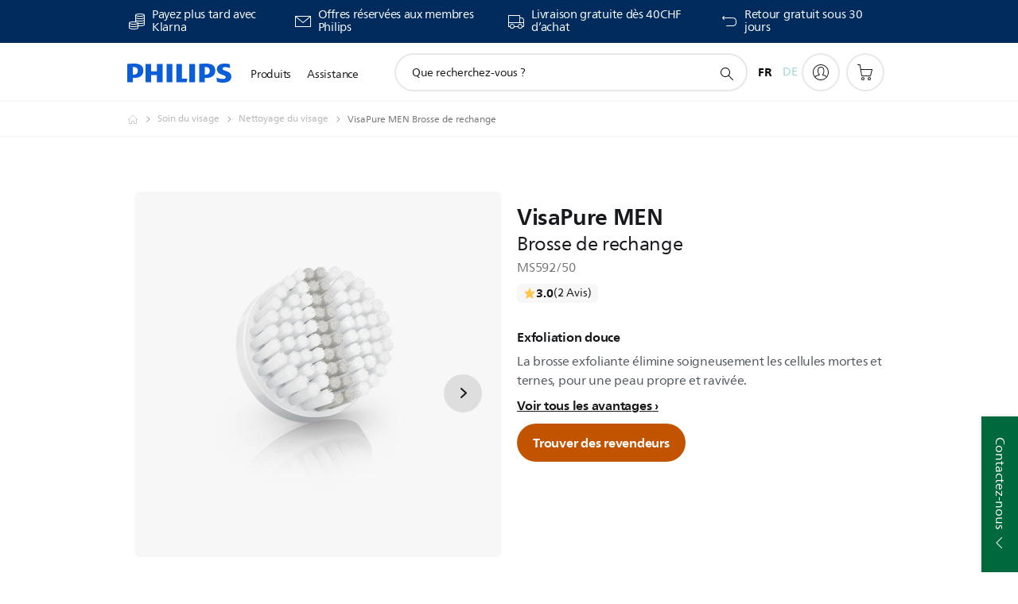

--- FILE ---
content_type: text/html;charset=utf-8
request_url: https://www.philips.ch/fr/c-p/MS592_50/visapure-men-brosse-de-rechange
body_size: 63168
content:
<!DOCTYPE HTML><html lang="fr-ch" dir="ltr" class="no-js non-ie" xmlns:wb="http://open.weibo.com/wb"> <head> <meta charset="utf-8"> <meta name="viewport" content="width=device-width, initial-scale=1"> <script>LUX=function(){function n(){return Date.now?Date.now():+new Date}var r,t=n(),a=window.performance||{},e=a.timing||{activationStart:0,navigationStart:(null===(r=window.LUX)||void 0===r?void 0:r.ns)||t};function i(){return a.now?(r=a.now(),Math.floor(r)):n()-e.navigationStart;var r}(LUX=window.LUX||{}).ac=[],LUX.addData=function(n,r){return LUX.cmd(["addData",n,r])},LUX.cmd=function(n){return LUX.ac.push(n)},LUX.getDebug=function(){return[[t,0,[]]]},LUX.init=function(){return LUX.cmd(["init"])},LUX.mark=function(){for(var n=[],r=0;r<arguments.length;r++)n[r]=arguments[r];if(a.mark)return a.mark.apply(a,n);var t=n[0],e=n[1]||{};void 0===e.startTime&&(e.startTime=i());LUX.cmd(["mark",t,e])},LUX.markLoadTime=function(){return LUX.cmd(["markLoadTime",i()])},LUX.measure=function(){for(var n=[],r=0;r<arguments.length;r++)n[r]=arguments[r];if(a.measure)return a.measure.apply(a,n);var t,e=n[0],o=n[1],u=n[2];t="object"==typeof o?n[1]:{start:o,end:u};t.duration||t.end||(t.end=i());LUX.cmd(["measure",e,t])},LUX.send=function(){return LUX.cmd(["send"])},LUX.ns=t;var o=LUX;return window.LUX_ae=[],window.addEventListener("error",(function(n){window.LUX_ae.push(n)})),o}();</script> <script>!function(){var e=document.cookie.split("; ").find(function(e){return e.startsWith("notice_gdpr_prefs=")});if(e){var t=e.split("=")[1].split(/[,:\s]+/);t.includes("1")&&((n=document.createElement("script")).src="https://cdn.speedcurve.com/js/lux.js?id=33353111",n.async=!0,n.crossOrigin="anonymous",document.head.appendChild(n))}}();</script> <script>LUX.label="Product Detail";</script> <link rel="preconnect" href="https://www.googletagmanager.com"> <link rel="preconnect" href="https://images.philips.com"> <link rel="preconnect" href="https://consent.trustarc.com/"> <link rel="preconnect" href="https://philipselectronicsne.tt.omtrdc.net" crossorigin="use-credentials"> <link rel="preconnect" href="https://www.googleoptimize.com"> <link rel="preload" href="/c-etc/philips/clientlibs/foundation-base/clientlibs-css-rb2014/fonts/neuefrutigerworld-1.20.0-w02/NeueFrutigerWorldW02-Book.woff2" as="font" type="font/woff2" media="(min-width:701px)" crossorigin> <link rel="preload" href="/c-etc/philips/clientlibs/foundation-base/clientlibs-css-rb2014/fonts/neuefrutigerworld-1.20.0-w02/NeueFrutigerWorldW02-Bold.woff2" as="font" type="font/woff2" media="(min-width:701px)" crossorigin> <link rel="preload" href="/c-etc/philips/clientlibs/foundation-base/clientlibs-css-rb2014/fonts/neuefrutigerworld-1.20.0-w02/NeueFrutigerWorldW02-Light.woff2" as="font" type="font/woff2" media="(min-width:701px)" crossorigin> <link rel="preload" href="/c-etc/philips/clientlibs/foundation-base/clientlibs-css-rb2014/fonts/philips-global-icon-font/philips-global-icon-font-v2.8.woff2" as="font" type="font/woff2" crossorigin> <link rel="preload" href="/c-etc/philips/clientlibs/foundation-base/clientlibs-css-rb2014/fonts/philips-global-icon-font/philips-global-icon-font-32-v2.8.woff2" as="font" type="font/woff2" crossorigin> <script> window.dtm=window.dtm || {};
dtm.dnt=false; </script> <title>VisaPure MEN Brosse de rechange MS592/50 | Philips</title> <meta name="description" content=" - La brosse exfoliante élimine soigneusement les cellules mortes et ternes, pour une peau propre et ravivée."> <meta name="keywords" content="Soin du visage, Nettoyage du visage, MS592/50, Brosse de rechange"> <meta name="PHILIPS.CONTEXT.LOCALE" content="fr_ch"> <meta name="PHILIPS.CONTEXT.CM.ENABLE" content="true"><meta name="PS_CARDTYPE" content="generic"> <meta name="PS_CONTENTTYPE_KEY" content="product"> <meta name="PS_CONTENTTYPE" content="Produit"> <meta name="PS_FILTER_CONTENTTYPE" content="Produits"> <meta name="PS_CONTENTGROUP" content="Produits"> <meta name="PS_TITLE" content="VisaPure MEN Brosse de rechange"> <meta name="PS_SUBTITLE" content=""> <meta name="PS_BODYTEXT" content=" - La brosse exfoliante élimine soigneusement les cellules mortes et ternes, pour une peau propre et ravivée."> <meta name="PS_IMAGE" content="https://images.philips.com/is/image/philipsconsumer/460ea7d0766e40029427ae7b013adf85?$pnglarge$"> <meta name="PS_PRODUCT_CONSUMER_STATUS" content="NORMAL"> <meta name="PS_DTN" content="MS592/50"> <meta name="PS_QUICKLINK_1_LABEL" content="Aperçu"> <meta name="PS_QUICKLINK_1_LINK" content="https://www.philips.ch/fr/c-p/MS592_50/visapure-men-brosse-de-rechange"> <meta name="PS_QUICKLINK_2_LABEL" content="Spécificités"> <meta name="PS_QUICKLINK_2_LINK" content="https://www.philips.ch/fr/c-p/MS592_50/visapure-men-brosse-de-rechange/aperçu#specifications"> <meta name="PS_QUICKLINK_3_LABEL" content="Avis"> <meta name="PS_QUICKLINK_3_LINK" content="https://www.philips.ch/fr/c-p/MS592_50/visapure-men-brosse-de-rechange/aperçu#reviews"> <meta name="PS_QUICKLINK_4_LABEL" content="Assistance"> <meta name="PS_QUICKLINK_4_LINK" content="https://www.philips.ch/fr/c-p/MS592_50/visapure-men-brosse-de-rechange/aide#reviews"> <meta name="PS_AVERAGE_RATING" content="3.0"> <meta name="PS_RATINGS" content="2"> <meta name="PS_GTIN" content="08710103660859"> <meta name="PS_PRODUCT_RANK" content="80"> <meta name="PS_PRODUCT_GROUP" content="Soins corporels"> <meta name="PS_PRODUCT_CATEGORY" content="Soin du visage"> <meta name="PS_PRODUCT_SUBCATEGORY" content="Nettoyage du visage"> <meta name="PS_PRODUCT_TYPE" content="NORMAL"> <meta name="PS_PRODUCT_VERSIONS" content="T&ecirc;te de brosse exfoliante| &Eacute;limination des cellules mortes"> <meta name="PS_DATE" content="2016-01-01T00:00:00.000+01:00"> <meta name="PS_PRODUCT_SHOPAVAILABILITY" content="false"> <meta name="PS_PRODUCT_ACCESSORY" content="true"> <meta name="PS_ACCESSORY_CTNS" content=""> <meta name="PS_PRODUCT_SOLD_ON_PHILIPS" content="false"> <meta name="PS_PRODUCT_PROMOTION" content="false"> <meta name="PS_PRODUCT_SHOPDISCOUNT" content="false"> <meta name="PS_SHOP_ENABLED" content="true"> <meta name="PS_PRODUCT_GROUP_ID" content="PERSONAL_CARE_GR"> <meta name="PS_PRODUCT_CATEGORY_ID" content="PC_SKINCARE_MALE_CA"> <meta name="PS_PRODUCT_SUBCATEGORY_ID" content="FACIAL_CLEANSING_FOR_MEN_SU"> <meta name="PHILIPS.METRICS.DIVISION" content="CP"> <meta name="PHILIPS.METRICS.SECTION" content="main"> <meta name="PHILIPS.METRICS.COUNTRY" content="ch"> <meta name="PHILIPS.METRICS.LANGUAGE" content="fr"> <meta name="PHILIPS.METRICS.CATALOGTYPE" content="consumer"> <meta name="PHILIPS.METRICS.PRODUCTGROUP" content="personal_care"> <meta name="PHILIPS.METRICS.PRODUCTCATEGORY" content="pc_skincare_male"> <meta name="PHILIPS.METRICS.PRODUCTSUBCATEGORY" content="facial_cleansing_for_men"> <meta name="PHILIPS.METRICS.PRODUCTID" content="ms592_50"> <meta name="PHILIPS.METRICS.PAGENAME" content="ms592_50:overview"> <meta property="og:title" content="Acheter le Philips VisaPure MEN Brosse de rechange MS592/50 Brosse de rechange"> <meta property="og:description" content="La brosse exfoliante élimine soigneusement les cellules mortes et ternes, pour une peau propre et ravivée."> <meta property="og:type" content="product"> <meta property="og:url" content="https://www.philips.ch/fr/c-p/MS592_50/visapure-men-brosse-de-rechange"> <meta property="og:site_name" content="Philips"> <meta property="twitter:label2" content="Soin du visage"> <meta property="twitter:data2" content="Nettoyage du visage"> <script> window.philips = window.philips || {};



philips.context = {
    sector: 'CP',
    isAuthorMode: 'false',
    
    locale: {
        country: 'ch',
        language: 'fr',
        currency: '',
        code: 'fr_CH'
    },
    productCatalog: {
        ctn: 'ms592/50',
        catalogType: 'consumer',
        productGroup: 'personal_care',
        productCategory: 'pc_skincare_male',
        productSubCategory: 'facial_cleansing_for_men',
        shopEnabled : 'false',
        price: "''",
        
        stars: '3.0/5.0|2',
        reviews: '2',
        
        inStock: '',
    },
     productCatalogId:
    {
        ctn: 'MS592/50',
        groupId: 'PERSONAL_CARE_GR',
        categoryId: 'PC_SKINCARE_MALE_CA',
        subcategoryId: 'FACIAL_CLEANSING_FOR_MEN_SU',
    },
    page: {
        section: 'main',
        pageName: 'ms592/50:overview',
        pageType: 'product_detail',
        pageSubType: 'overview',
        pageDetail: 'NORMAL|ACCESSORY',
        tags: '',
        infoType: '',
        trackingGroup: 'D2C-WEB-UPF-Product',
    },
    url: {
        repositoryPath: '/content/B2C/fr_CH/product-catalog/pe/soin-du-visage/nettoyage-du-visage/MS592_50',
        findSimilarProductsLink: 'https://www.philips.ch/fr/c-m-pe/soin-du-visage/nettoyage-du-visage/dernier',
        
        personalizationUrl:'https://www.philips.ch/fr/c-p/MS592_50/visapure-men-brosse-de-rechange'
    }
}; </script> <script src="/a1l4rgpa1fx2crzaqh/s3ns3t0g4k288vipw56.js"></script> <script src="/a1l4rgpa1fx2crzaqh/t1l6vgru59xvprnlz0ll.js" defer></script> <link rel="canonical" href="https://www.philips.ch/fr/c-p/MS592_50/visapure-men-brosse-de-rechange"/> <link rel="alternate" href="https://www.philips.ch/c-p/MS592_50/visapure-men-ersatz-buerstenkopf" hreflang="de-ch"/> <link rel="apple-touch-icon" href="/c-etc/philips/clientlibs/foundation-base/clientlibs-css/img/favicon/favicon-hd.png"> <link rel="icon" type="image/svg+xml" href="/c-etc/philips/clientlibs/foundation-base/clientlibs-css/img/favicon/favicon.svg"> <link rel="icon" type="image/png" href="/c-etc/philips/clientlibs/foundation-base/clientlibs-css/img/favicon/favicon-192x192.png" sizes="192x192"> <link rel="icon" type="image/png" href="/c-etc/philips/clientlibs/foundation-base/clientlibs-css/img/favicon/favicon-96x96.png" sizes="96x96"> <link rel="icon" type="image/png" href="/c-etc/philips/clientlibs/foundation-base/clientlibs-css/img/favicon/favicon-32x32.png" sizes="32x32"> <link rel="icon" type="image/png" href="/c-etc/philips/clientlibs/foundation-base/clientlibs-css/img/favicon/favicon-16x16.png" sizes="16x16"> <meta name="msapplication-TileColor" content="#ffffff"> <meta name="msapplication-TileImage" content="/etc/philips/clientlibs/foundation-base/clientlibs-css/img/favicon/favicon-hd.png"> <script id="product-schema" data-shoppub-eop="" data-shop="false" type="application/ld+json"> {"@type":"Product","@context":"http://schema.org/","name":"Brosse de rechange","url":"https://www.philips.ch/fr/c-p/MS592_50/visapure-men-brosse-de-rechange","image":["https://images.philips.com/is/image/philipsconsumer/460ea7d0766e40029427ae7b013adf85"],"description":"La brosse exfoliante élimine soigneusement les cellules mortes et ternes, pour une peau propre et ravivée.","sku":"MS592/50","mpn":"MS592/50","gtin13":"08710103660859","brand":{"@type":"Thing","name":"Philips"}}</script> <script type="text/javascript"> (function(){(function(l,u,C){var O=[],P=[],f={_version:"3.6.0",_config:{classPrefix:"test-",enableClasses:!0,enableJSClass:!0,usePrefixes:!0},_q:[],on:function(e,t){var n=this;setTimeout(function(){t(n[e])},0)},addTest:function(e,t,n){P.push({name:e,fn:t,options:n})},addAsyncTest:function(e){P.push({name:null,fn:e})}},s=function(){};s.prototype=f,s=new s,s.addTest("svg",!!u.createElementNS&&!!u.createElementNS("http://www.w3.org/2000/svg","svg").createSVGRect),s.addTest("localstorage",function(){var e="modernizr";try{return localStorage.setItem(e,e),localStorage.removeItem(e),!0}catch{return!1}});var w=f._config.usePrefixes?" -webkit- -moz- -o- -ms- ".split(" "):["",""];f._prefixes=w;function v(e,t){return typeof e===t}function F(){var e,t,n,r,i,a,o;for(var p in P)if(P.hasOwnProperty(p)){if(e=[],t=P[p],t.name&&(e.push(t.name.toLowerCase()),t.options&&t.options.aliases&&t.options.aliases.length))for(n=0;n<t.options.aliases.length;n++)e.push(t.options.aliases[n].toLowerCase());for(r=v(t.fn,"function")?t.fn():t.fn,i=0;i<e.length;i++)a=e[i],o=a.split("."),o.length===1?s[o[0]]=r:(s[o[0]]&&!(s[o[0]]instanceof Boolean)&&(s[o[0]]=new Boolean(s[o[0]])),s[o[0]][o[1]]=r),O.push((r?"":"no-")+o.join("-"))}}var g=u.documentElement,_=g.nodeName.toLowerCase()==="svg";function A(e){var t=g.className,n=s._config.classPrefix||"";if(_&&(t=t.baseVal),s._config.enableJSClass){var r=new RegExp("(^|\\s)"+n+"no-js(\\s|$)");t=t.replace(r,"$1"+n+"js$2")}s._config.enableClasses&&(t+=" "+n+e.join(" "+n),_?g.className.baseVal=t:g.className=t)}var j="Moz O ms Webkit",L=f._config.usePrefixes?j.toLowerCase().split(" "):[];f._domPrefixes=L;var T;(function(){var e={}.hasOwnProperty;!v(e,"undefined")&&!v(e.call,"undefined")?T=function(t,n){return e.call(t,n)}:T=function(t,n){return n in t&&v(t.constructor.prototype[n],"undefined")}})(),f._l={},f.on=function(e,t){this._l[e]||(this._l[e]=[]),this._l[e].push(t),s.hasOwnProperty(e)&&setTimeout(function(){s._trigger(e,s[e])},0)},f._trigger=function(e,t){if(this._l[e]){var n=this._l[e];setTimeout(function(){var r,i;for(r=0;r<n.length;r++)i=n[r],i(t)},0),delete this._l[e]}};function q(e,t){if(typeof e=="object")for(var n in e)T(e,n)&&q(n,e[n]);else{e=e.toLowerCase();var r=e.split("."),i=s[r[0]];if(r.length==2&&(i=i[r[1]]),typeof i<"u")return s;t=typeof t=="function"?t():t,r.length==1?s[r[0]]=t:(s[r[0]]&&!(s[r[0]]instanceof Boolean)&&(s[r[0]]=new Boolean(s[r[0]])),s[r[0]][r[1]]=t),A([(t&&t!=!1?"":"no-")+r.join("-")]),s._trigger(e,t)}return s}s._q.push(function(){f.addTest=q});function y(){return typeof u.createElement!="function"?u.createElement(arguments[0]):_?u.createElementNS.call(u,"http://www.w3.org/2000/svg",arguments[0]):u.createElement.apply(u,arguments)}s.addTest("canvas",function(){var e=y("canvas");return!!(e.getContext&&e.getContext("2d"))});var k="CSS"in l&&"supports"in l.CSS,G="supportsCSS"in l;s.addTest("supports",k||G);function J(){var e=u.body;return e||(e=y(_?"svg":"body"),e.fake=!0),e}function z(e,t,n,r){var i="modernizr",a,o,p,c,m=y("div"),d=J();if(parseInt(n,10))for(;n--;)p=y("div"),p.id=r?r[n]:i+(n+1),m.appendChild(p);return a=y("style"),a.type="text/css",a.id="s"+i,(d.fake?d:m).appendChild(a),d.appendChild(m),a.styleSheet?a.styleSheet.cssText=e:a.appendChild(u.createTextNode(e)),m.id=i,d.fake&&(d.style.background="",d.style.overflow="hidden",c=g.style.overflow,g.style.overflow="hidden",g.appendChild(d)),o=t(m,e),d.fake?(d.parentNode.removeChild(d),g.style.overflow=c,g.offsetHeight):m.parentNode.removeChild(m),!!o}var V=function(){var e=l.matchMedia||l.msMatchMedia;return e?function(t){var n=e(t);return n&&n.matches||!1}:function(t){var n=!1;return z("@media "+t+" { #modernizr { position: absolute; } }",function(r){n=(l.getComputedStyle?l.getComputedStyle(r,null):r.currentStyle).position=="absolute"}),n}}();f.mq=V;var X=f.testStyles=z;s.addTest("touchevents",function(){return!!("ontouchstart"in l||l.DocumentTouch&&u instanceof DocumentTouch)});var R=f._config.usePrefixes?j.split(" "):[];f._cssomPrefixes=R;function W(e,t){return!!~(""+e).indexOf(t)}function B(e){return e.replace(/([a-z])-([a-z])/g,function(t,n,r){return n+r.toUpperCase()}).replace(/^-/,"")}var N=function(e){var t=w.length,n=l.CSSRule,r;if(typeof n>"u")return C;if(!e)return!1;if(e=e.replace(/^@/,""),r=e.replace(/-/g,"_").toUpperCase()+"_RULE",r in n)return"@"+e;for(var i=0;i<t;i++){var a=w[i],o=a.toUpperCase()+"_"+r;if(o in n)return"@-"+a.toLowerCase()+"-"+e}return!1};f.atRule=N;function H(e,t){return function(){return e.apply(t,arguments)}}function Z(e,t,n){var r;for(var i in e)if(e[i]in t)return n===!1?e[i]:(r=t[e[i]],v(r,"function")?H(r,n||t):r);return!1}var I={elem:y("modernizr")};s._q.push(function(){delete I.elem});var h={style:I.elem.style};s._q.unshift(function(){delete h.style});function U(e){return e.replace(/([A-Z])/g,function(t,n){return"-"+n.toLowerCase()}).replace(/^ms-/,"-ms-")}function K(e,t,n){var r;if("getComputedStyle"in l){r=getComputedStyle.call(l,e,t);var i=l.console;if(r!==null)n&&(r=r.getPropertyValue(n));else if(i){var a=i.error?"error":"log";i[a].call(i,"getComputedStyle returning null, its possible modernizr test results are inaccurate")}}else r=!t&&e.currentStyle&&e.currentStyle[n];return r}function Q(e,t){var n=e.length;if("CSS"in l&&"supports"in l.CSS){for(;n--;)if(l.CSS.supports(U(e[n]),t))return!0;return!1}else if("CSSSupportsRule"in l){for(var r=[];n--;)r.push("("+U(e[n])+":"+t+")");return r=r.join(" or "),z("@supports ("+r+") { #modernizr { position: absolute; } }",function(i){return K(i,null,"position")=="absolute"})}return C}function D(e,t,n,r){if(r=v(r,"undefined")?!1:r,!v(n,"undefined")){var i=Q(e,n);if(!v(i,"undefined"))return i}for(var a,o,p,c,m,d=["modernizr","tspan","samp"];!h.style&&d.length;)a=!0,h.modElem=y(d.shift()),h.style=h.modElem.style;function E(){a&&(delete h.style,delete h.modElem)}for(p=e.length,o=0;o<p;o++)if(c=e[o],m=h.style[c],W(c,"-")&&(c=B(c)),h.style[c]!==C)if(!r&&!v(n,"undefined")){try{h.style[c]=n}catch{}if(h.style[c]!=m)return E(),t=="pfx"?c:!0}else return E(),t=="pfx"?c:!0;return E(),!1}var Y=f.testProp=function(e,t,n){return D([e],C,t,n)};function x(e,t,n,r,i){var a=e.charAt(0).toUpperCase()+e.slice(1),o=(e+" "+R.join(a+" ")+a).split(" ");return v(t,"string")||v(t,"undefined")?D(o,t,r,i):(o=(e+" "+L.join(a+" ")+a).split(" "),Z(o,t,n))}f.testAllProps=x;function S(e,t,n){return x(e,C,C,t,n)}f.testAllProps=S,s.addTest("flexbox",S("flexBasis","1px",!0)),s.addTest("csstransforms",function(){return navigator.userAgent.indexOf("Android 2.")===-1&&S("transform","scale(1)",!0)}),s.addTest("csstransforms3d",function(){return!!S("perspective","1px",!0)}),s.addTest("csstransitions",S("transition","all",!0)),s.addTest("appearance",S("appearance"));var b=f.prefixed=function(e,t,n){return e.indexOf("@")===0?N(e):(e.indexOf("-")!=-1&&(e=B(e)),t?x(e,t,n):x(e,"pfx"))};s.addTest("fullscreen",!!(b("exitFullscreen",u,!1)||b("cancelFullScreen",u,!1))),s.addTest("objectfit",!!b("objectFit"),{aliases:["object-fit"]}),F(),A(O),delete f.addTest,delete f.addAsyncTest;for(var M=0;M<s._q.length;M++)s._q[M]();l.Modernizr=s})(window,document),window.Modernizr.addTest("correctvh",function(){return!navigator.userAgent.match(/(iPad|iPhone);.*CPU.*OS (6|7)_\d/i)}),window.Modernizr.addTest("touch",function(){return window.Modernizr.touchevents}),window.Modernizr.addTest("ipad",function(){return!!navigator.userAgent.match(/iPad/i)}),window.Modernizr.addTest("iphone",function(){return!!navigator.userAgent.match(/iPhone/i)}),window.Modernizr.addTest("ipod",function(){return!!navigator.userAgent.match(/iPod/i)}),window.Modernizr.addTest("ios",function(){return window.Modernizr.ipad||window.Modernizr.ipod||window.Modernizr.iphone}),function(){var l=document.documentElement,u="no-js";window.Modernizr._config.classPrefix&&l.className.indexOf(u)>-1&&(l.className=l.className.replace(u,window.Modernizr._config.classPrefix+"js"))}(),function(){window.sessionStorage&&window.sessionStorage.getItem("philips.hideRecallBanner")==="true"&&document.documentElement.classList.add("pv-hrb")}()})(); </script><link rel="stylesheet" href="/c-etc/designs/b2c-aqua/clientlibs.260119.css" type="text/css"> <script type="application/json" class="pv-d2c-search__translations"> {"translations":{"d2c-search.more-tab":"Assistance, etc.","d2c-search.versuni-lp-card-vacuum-link":"https://www.home-appliances.philips/ch/fr/u/floor-care-vacuums-mops","d2c-search.search-empty":"Recherche vide","d2c-search.sort-by-date-asc":"Date (ordre croissant)","d2c-search.versuni-lp-name":"Versuni (Philips Domestic Appliances)","d2c-search.popular-support-topics-title":"Rubriques d'assistance","d2c-search.filter-rating-value":"{0} et plus","d2c-search.help-banner-title":"Trouver des produits de santé, hospitaliers et de l'assistance","d2c-search.suggested-results":"Résultats suggérés","TBD":"En stock","d2c-search.versuni-lp-card-climate-link":"https://www.home-appliances.philips/ch/fr/u/climate-care","d2c-search.filter-range-max":"Max","d2c-search.versuni-lp-card-kitchen-link":"https://www.home-appliances.philips/ch/fr/u/kitchen-appliances","d2c-search.versuni-lp-card-home-link":"https://www.home.id/fr-CH/support","d2c-search.sort-by-date-desc":"Date (ordre décroissant)\n","d2c-search.no-result-for-search":"Désolé. Aucun résultat trouvé. ","d2c-search.nmore":"Plus","d2c-search.add-to-cart-btn":"Ajouter au panier","d2c-search.search-results-for":"Résultats de la recherche pour","d2c-search.tab.modal.option.support":"Trouver de l'aide pour un produit","d2c-search.versuni-lp-card-pet-title":"Appareils pour animaux","d2c-search.versuni-lp-title":"Il semble que vous cherchiez des produits électroménagers","d2c-search.tab.modal.list.label":"Que recherchez-vous ?\n","d2c-search.overall-rating":"Note globale","d2c-search.bundle-discount-label":"Réduction de lot","d2c-search.recently-viewed-title":"Éléments que vous avez récemment consultés","d2c-search.filter-rating-title":"Note des clients","d2c-search.versuni-lp-card-coffee-link":"https://www.home-appliances.philips/ch/fr/u/coffee-machines","d2c-search.submit-search-box":"Soumettre la recherche","d2c-search.sort-by-size-asc":"Taille (ordre croissant)\n","d2c-search.filters-title":"Filtres","d2c-search.sort-by-alphabetical-desc":"Alphabétique (de Z à A)\n","d2c-search.help-banner-cta-link":"https://www.philips.fr/healthcare","d2c-search.versuni-lp-card-garden-link":"https://www.home-appliances.philips/ch/fr/u/garden-care","d2c-search.tab.modal.option.products":"Découvrir les produits à acheter","d2c-search.versuni-lp-card-home-title":"Assistance & Service après-vente","d2c-search.sort-by-relevance":"Pertinence","d2c-search.filter-price-title":"Prix","d2c-search.help-banner-desc":"Échographie, moniteurs, imagerie et plus encore"," d2c-search.more-tab":"Assistance, etc.","d2c-search.sort-by-newest":"Le(s) plus récent(s)","d2c-search.versuni-lp-card-kitchen-title":"Appareils pour la cuisine","d2c-search.popular-categories-title":"Peut-être que tu cherches ceci:","d2c-search.clear":"Effacer","d2c-search.help-suggestions-title":"Suggestions","d2c-search.products-tab":"Acheter\n","d2c-search.versuni-lp-card-climate-title":"Qualité de l’Air","d2c-search-added-to-cart-btn":"Ajouté au panier","d2c-search.refurbishment-label":"Produits reconditionnés","d2c-search.sort-by-size-desc":"Taille (ordre décroissant)\n","d2c-search.search-box-sitewide":"Dans tout le site\n","d2c-search.filter-apply-all":"Appliquer les filtres","d2c-search.what-look-for":"Que recherchez-vous ?","d2c-search.sort-by-price-high-to-low":"Prix (le plus élevé)","d2c-search.try-different-search":"Essayez une autre recherche.","d2c-search.notify-me-btn":"M'avertir","d2c-search.versuni-lp-card-vacuum-title":"Aspirateurs & balais lavants","d2c-search.versuni-lp-card-coffee-title":"Machines à café","d2c-search.filter-price-range":"Prix {0} - {1}","d2c-search.sort-by-alphabetical-asc":"Alphabétique (de A à Z)\n","d2c-search.versuni-lp-card-ironing-link":"https://www.home-appliances.philips/ch/fr/u/garment-care-ironing","d2c-search.versuni-lp-card-ironing-title":"Entretien du linge","d2c-search.sort-by-rating":"Note","d2c-search.help-banner-cta-text":"Rendez-vous sur Philips.com/healthcare","d2c-search.search-box-label":"Recherche sur le site","d2c-search.tab.modal.title\n":"Recherche","d2c-search.filter-range-min":"Min","d2c-search.filter-availability-in-stock":"En stock","d2c-search.versuni-lp-card-pet-link":"https://www.home-appliances.philips/ch/fr/u/pet-care","d2c-search.versuni-lp-card-garden-title":"Entretien du jardin","d2c-search.versuni-lp-description":"Nous avons déplacé nos produits pour la maison vers un nouveau site ! Vous cherchez l’un d’eux ?","d2c-search.filter-availability-title":"Disponibilité","d2c-search.help-suggestions-1":"Veuillez vérifier l’orthographe de chaque mot.","d2c-search.help-suggestions-3":"Rechercher par nom de produit (par exemple, Airfryer, Sonicare).","d2c-search.help-suggestions-2":"Faites une recherche par référence de produit (ex. : HD9240/90, L2BO/00).","d2c-search.added-to-cart-btn":"Ajouté au panier","d2c-search.help-suggestions-4":"Essayez d'autres mots-clés.","d2c-search.filter-clear-all":"Effacer les filtres","d2c-search.sort-by-price-low-to-high":"Prix (le plus bas)"}} </script></head> <body class="crprpoductpage " style=" " data-country="CH" data-language="fr" data-locale="fr_CH"> <!--<noindex>--> <!-- HEADER SECTION START --> <div class="genericheaderpage basepage page"><div class="header n02v3-header-a n02v3-header component-base"> <header class="p-n02v3 p-layout-row p-n02v3__hamburger--close
     
     
    default pv-padding-block-end--m
     
     p-n02v3__contextual 
     p-n02v3__multilang 
     p-n02v3__shop 
    p-n02v3__usp-banner--active 
    p-n02v3--b2c
    p-n02v3--show-search-field
    
     "
        data-n25="false"
        data-n25-mobile="false"
        data-flyout-links="{&quot;howToRegister&quot;:&quot;https://www.philips.ch/fr/myphilips/register-your-product&quot;,&quot;myProducts&quot;:&quot;/fr/myphilips#/my-products&quot;,&quot;registerProduct&quot;:&quot;/fr/myphilips#/register-new-product/search&quot;,&quot;myDashboard&quot;:&quot;/fr/myphilips#/my-home&quot;,&quot;login&quot;:&quot;/fr/myphilips&quot;,&quot;myAccount&quot;:&quot;https://www.philips.ch/fr/myphilips/register-product#tab\u003duser&quot;,&quot;signUp&quot;:&quot;https://www.philips.ch/fr/myphilips/login#tab\u003dsign-up&quot;}"
        data-is-fixed-height="true"
        data-is-stock-indicator = "inherit"
        data-stock-market=""
        data-stock-indicator-api = "https://tools.eurolandir.com/tools/pricefeed/xmlirmultiiso5.aspx?companyid=2522"
        data-shop-site=""> <div class="p-n02v3__top-banner" data-shop-error-message="En raison de la maintenance programmée, il est actuellement impossible d'effectuer des achats. Merci de réessayer dans quelques heures.
"> <div class="geodetectionbar tc53-geo-detection-bar"> <div class="p-tc53-geo-detection-bar" data-current-page-path='/content/B2C/fr_CH/product-catalog/pe/soin-du-visage/nettoyage-du-visage/MS592_50'> <script type="text/x-handlebars-template" data-template="tc53-geo-detection-bar-template"> <div class="p-notification-bar p-navigation" > <span class="p-text p-direction-ltr"> <label class="p-label" >This page is also available in</label> <a  data-track-type="track-conversion" data-track-name="interaction"  data-track-description="link:geo_detection" class="p-anchor-geobar" href="{{url}}">{{urlLinkName}}</a> </span> <button class="p-close p-square p-inverted p-icon-close p-small" aria-label="Fermer"></button> </div> </script> </div> </div> <div class="p-n02v3__usp-banner-wrapper   p-n02v3__usp-banner-wrapper--xs-s-hidden"> <ul class="p-n02v3__usp-banner p-layout-inner p-cell-gutter
                                                 p-n02v3__usp-banner--col4"> <li class="p-n02v3__usp-banner-item"> <div class="gc23v2-1 gc23v2-icon component-base"> <div class="p-gc23v2-icon  
         p-icon-with-text
		
		
         p-row-gutter  "> <!--googleoff: anchor--> <a class="" data-track-type="track-conversion" data-track-name="interaction" data-track-compid="gc23v2" data-track-description="link:subscribe_newsletter" href="https://www.philips.ch/fr/c-w/promotions/klarna-promotion.html" target="_self" title="(ouvre dans la même fenêtre)" rel="" aria-label=""> <i class="p-icon-coins"
							aria-label="foundation-base.gc23.p-icon-coins"></i> <div class="p-gc23v2-icon-text"> <p>Payez plus tard avec Klarna</p> </div> </a> <!--googleon: anchor--> </div> </div> </li> <li class="p-n02v3__usp-banner-item"> <div class="gc23v2-2 gc23v2-icon component-base"> <div class="p-gc23v2-icon  
         p-icon-with-text
		
		
         p-row-gutter  "> <!--googleoff: anchor--> <a class="" data-track-type="track-conversion" data-track-name="interaction" data-track-compid="gc23v2" data-track-description="icon:philips_member" href="https://www.philips.ch/fr/c-e/member" target="_self" title="(ouvre dans la même fenêtre)" rel="" aria-label=""> <i class="p-icon-envelope"
							aria-label="icône de l'enveloppe"></i> <div class="p-gc23v2-icon-text"> <p>Offres réservées aux membres Philips</p> </div> </a> <!--googleon: anchor--> </div> </div> </li> <li class="p-n02v3__usp-banner-item"> <div class="gc23v2-3 gc23v2-icon component-base"> <div class="p-gc23v2-icon  
         p-icon-with-text
		
		
         p-row-gutter  "> <i class="p-icon-transport-truck"
							aria-label="icône de camion de transport"></i> <div class="p-gc23v2-icon-text"> <p><a href="https://www.philips.ch/fr/c-w/support-home/online-store-faq.html#slide_delivery_faq">Livraison gratuite dès 40CHF d’achat</a></p> </div> </div> </div> </li> <li class="p-n02v3__usp-banner-item"> <div class="gc23v2-4 gc23v2-icon component-base"> <div class="p-gc23v2-icon  
         p-icon-with-text
		
		
         p-row-gutter  "> <!--googleoff: anchor--> <a class="" data-track-type="track-conversion" data-track-name="interaction" data-track-compid="gc23v2" data-track-description="link_sign" href="https://www.philips.ch/fr/c-w/support-home/online-store-faq#slide_returns" target="_self" title="(ouvre dans la même fenêtre)" rel="" aria-label=""> <i class="p-icon-returns"
							aria-label="foundation-base.gc23.p-icon-returns"></i> <div class="p-gc23v2-icon-text"> <p>Retour gratuit sous 30 jours</p> </div> </a> <!--googleon: anchor--> </div> </div> </li> </ul> </div> </div> <div class="p-n02v3__inner"> <div class="p-layout-inner"> <div class="p-n02v3__shape"> <a href='https://www.philips.ch/fr' title="Page d'accueil" class="p-n02v3__shapelink"> <div class="p-n02v3__shape-wrapper"> <svg width="131" height="24" viewBox="0 0 131 24" fill="none" xmlns="http://www.w3.org/2000/svg"> <path d="M44.4019 0.480751V23.5192H37.3709V14.4601H30.0545V23.5192H23.0235V0.480751H30.0545V9.63756H37.3709V0.480751H44.4019ZM68.8676 18.892V0.480751H61.8366V23.5192H74.5465L75.6056 18.892H68.8601H68.8676ZM56.6385 0.480751H49.6075V23.5192H56.6385V0.480751ZM85.1455 0.480751H78.1145V23.5192H85.1455V0.480751ZM119.82 6.36244C119.82 5.10798 121.074 4.52958 123.095 4.52958C125.311 4.52958 127.715 5.01033 129.36 5.68639L128.781 0.676056C126.948 0.292958 125.311 0 122.329 0C116.65 0 112.789 2.2385 112.789 6.94085C112.789 15.0385 123.771 13.4009 123.771 17.1568C123.771 18.5991 122.712 19.3728 120.113 19.3728C117.799 19.3728 114.238 18.5991 112.12 17.5399L112.894 22.8432C115.012 23.6169 117.904 24 120.218 24C126.092 24 130.907 22.0695 130.907 16.2854C130.907 8.5784 119.827 10.0207 119.827 6.35493L119.82 6.36244ZM110.67 8.77371C110.67 14.6554 106.524 18.0282 99.9812 18.0282H97.4798V23.5192H90.4488V0.480751C92.8601 0.187794 96.2254 0 99.0197 0C106.246 0 110.678 2.31361 110.678 8.77371H110.67ZM103.737 8.87136C103.737 5.97934 102.1 4.34178 98.6291 4.34178C98.2685 4.34178 97.8854 4.34178 97.4723 4.36432V13.8817H98.6291C102.287 13.8817 103.737 11.861 103.737 8.87136ZM20.2291 8.77371C20.2291 14.6554 16.0901 18.0282 9.53991 18.0282H7.0385V23.5192H0V0.480751C2.41127 0.187794 5.77653 0 8.57089 0C15.7972 0 20.2216 2.31361 20.2216 8.77371H20.2291ZM13.2883 8.87136C13.2883 5.97934 11.6507 4.34178 8.18779 4.34178C7.82723 4.34178 7.44413 4.34178 7.03099 4.36432V13.8817H8.18779C11.846 13.8817 13.2883 11.861 13.2883 8.87136Z" fill="#0B5ED7"/> </svg> </div> </a> </div> </div> <nav class="p-n02v3__menu"> <div class="p-n02v3__mobiletopbg" aria-hidden="true"></div> <div class="p-n02v3__mobilebottombg" aria-hidden="true"></div> <div class="p-n02v3__m1bg"> <div class="p-n02v3__mwrap"> <div class="p-n02v3__m1title"></div> <ul class="p-n02v3__m1"> <li class="p-n02v3__mli p-n02v3__products p-m-1
                                
                                "> <a href="#" class="p-n02v3__mlink" data-track-type="track-nav-nena" data-track-compid="n02v3" data-track-navid="header" data-track-navdest="consumer:produits"> <span class="p-n02v3__m1item pv-heading pv-body--s pv-bold">Produits</span> </a> <div class="p-n02v3__m2bg p-n02v3__miconbg p-n02v3__m2bg--products p-n02v3__mbg--hidden
                                    p-n02v3__contextual--mgbg"> <div class="p-n02v3__mwrap"> <div class="p-n02v3__mtitle"> <div class="p-n02v3__mback">Menu principal</div> <div class="p-n02v3__listtitle "> <div class="p-n02v3__mclose"><button class="p-icon-close" arial-label="Menu principal" ></button></div> <div class="pv-heading pv-body--m pv-bold">Produits</div> </div> </div> <ul class="p-n02v3__m2 p-n02v3__micon"> <li class="p-n02v3__mli p-m-1-1 p-n02v3__group
                                                        p-n02v3__contextual--mgliactive"> <a href="#" class="p-n02v3__mlink" data-track-type="track-nav-nena" data-track-compid="n02v3" data-track-navid="header" data-track-navdest="consumer:produits:soins_corporels"> <span class="p-icon-personalcare--32 p-n02v3__m2icon"></span> <span class="pv-heading pv-body--s pv-bold p-n02v3__m2text">Soins corporels</span> </a> <div class="p-n02v3__m3bg p-n02v3__mflyout p-n02v3__mbg--hidden
                                                            p-n02v3__contextual--mbg" data-bg-level="3"> <div class="p-n02v3__mwrap"> <div class="p-n02v3__mtitle p-n02v3__t--col14"> <div class="p-n02v3__mback">Menu principal</div> <div class="p-n02v3__listtitle "> <div class="p-n02v3__mclose"><button class="p-icon-close"
                                                                                                        arial-label="Menu principal"></button></div> <div class="pv-heading pv-body--m pv-bold">Soins corporels</div> </div> </div> <ul class="p-n02v3__m3 p-n02v3__m--col14"> <li class="p-n02v3__mli p-n02v3__mli--subgroup p-m-1-1-1
                    "> <a href='#' class="p-n02v3__mlink"><span class="pv-heading pv-body--s">Pour les femmes</span></a> <div class="p-n02v3__m4bg
                        " data-bg-level="4"> <div class="p-n02v3__mwrap"> <div class="p-n02v3__mtitle p-n02v3__t--col34"> <div class="p-n02v3__mback">Soins corporels</div> <div class="p-n02v3__listtitle "> <div class="p-n02v3__mclose"><button class="p-icon-close"
                                                                       arial-label="Retour"></button></div> <a href="https://www.philips.ch/fr/c-e/beauty.html" class="p-n02v3__mlink" data-track-type="track-nav-nena" data-track-compid="n02v3" data-track-navid="header" data-track-navdest="consumer:produits:pe:soins_corporels:pour_les_femmes"> <span class="pv-heading pv-body--m pv-bold p-xs-hidden p-s-hidden p-m-hidden">Pour les femmes</span> <span class="pv-heading pv-body--m pv-bold p-l-hidden">Pour les femmes</span></a> </div> </div> <ul class="p-n02v3__m4
            p-n02v3__m--col24
            "> <li class="p-n02v3__mli p-n02v3__mli--cat p-m-1-1-1-1
             "> <a target="" href='https://www.philips.ch/fr/c-m-pe/lumea-ipl' class="p-n02v3__mlink p-n02v3__mlink--no-childs" data-track-type="track-nav-nena" data-track-compid="n02v3" data-track-navid="header" data-track-navdest="consumer:produits:pe:soins_corporels:pour_les_femmes:lumea-ipl-nav"> <span class="pv-heading pv-body--s"> Lumea IPL </span> </a> </li> <li class="p-n02v3__mli p-n02v3__mli--cat p-m-1-1-1-2
             "> <a target="" href='https://www.philips.ch/fr/c-m-pe/epilation/satinelle-epilator' class="p-n02v3__mlink p-n02v3__mlink--no-childs" data-track-type="track-nav-nena" data-track-compid="n02v3" data-track-navid="header" data-track-navdest="consumer:produits:pe:soins_corporels:pour_les_femmes:plate-forme-sbd-nav"> <span class="pv-heading pv-body--s"> Épilateurs </span> </a> </li> <li class="p-n02v3__mli p-n02v3__mli--cat p-m-1-1-1-3
             "> <a target="" href='https://www.philips.ch/fr/c-m-pe/coiffure/seche-cheveux' class="p-n02v3__mlink p-n02v3__mlink--no-childs" data-track-type="track-nav-nena" data-track-compid="n02v3" data-track-navid="header" data-track-navdest="consumer:produits:pe:soins_corporels:pour_les_femmes:tous-les-appareils-de-cuisine-nav"> <span class="pv-heading pv-body--s"> Sèche-cheveux </span> </a> </li> <li class="p-n02v3__mli p-n02v3__mli--cat p-m-1-1-1-4
             "> <a target="" href='https://www.philips.ch/fr/c-m-pe/coiffure/boucleur-automatique-procare' class="p-n02v3__mlink p-n02v3__mlink--no-childs" data-track-type="track-nav-nena" data-track-compid="n02v3" data-track-navid="header" data-track-navdest="consumer:produits:pe:soins_corporels:pour_les_femmes:conseils-pour-des-personnes-allergiques"> <span class="pv-heading pv-body--s"> Boucleurs </span> </a> </li> <li class="p-n02v3__mli p-n02v3__mli--cat p-m-1-1-1-5
             "> <a target="" href='https://www.philips.ch/fr/c-m-pe/epilation/rasoirs-pour-femmes' class="p-n02v3__mlink p-n02v3__mlink--no-childs" data-track-type="track-nav-nena" data-track-compid="n02v3" data-track-navid="header" data-track-navdest="consumer:produits:pe:soins_corporels:pour_les_femmes:change-filters-nav"> <span class="pv-heading pv-body--s"> Rasoirs électriques féminin </span> </a> </li> <li class="p-n02v3__mli p-n02v3__mli--cat p-m-1-1-1-6
             "> <a target="" href='https://www.philips.ch/fr/c-m-pe/oneblade-taille-stylise-et-rase/oneblade-intimate' class="p-n02v3__mlink p-n02v3__mlink--no-childs" data-track-type="track-nav-nena" data-track-compid="n02v3" data-track-navid="header" data-track-navdest="consumer:produits:pe:soins_corporels:pour_les_femmes:oneblade-intimate-nav"> <span class="pv-heading pv-body--s"> OneBlade Intimate </span> </a> </li> <li class="p-n02v3__mli p-n02v3__mli--cat p-m-1-1-1-7
             "> <a target="" href='https://www.philips.ch/fr/c-m-pe/coiffure/lisseur-moistureprotect' class="p-n02v3__mlink p-n02v3__mlink--no-childs" data-track-type="track-nav-nena" data-track-compid="n02v3" data-track-navid="header" data-track-navdest="consumer:produits:pe:soins_corporels:pour_les_femmes:table-a-repasser-nav"> <span class="pv-heading pv-body--s"> Lisseurs </span> </a> </li> <li class="p-n02v3__mli p-n02v3__mli--cat p-m-1-1-1-8
             "> <a target="" href='https://www.philips.ch/fr/c-m-pe/epilation/tondeuses' class="p-n02v3__mlink p-n02v3__mlink--no-childs" data-track-type="track-nav-nena" data-track-compid="n02v3" data-track-navid="header" data-track-navdest="consumer:produits:pe:soins_corporels:pour_les_femmes:accessoires-de-repassage-nav"> <span class="pv-heading pv-body--s"> Tondeuses bikini </span> </a> </li> <li class="p-n02v3__mli p-n02v3__mli--cat p-m-1-1-1-9
             "> <a target="" href='https://www.philips.ch/fr/c-w/support-home/parts-and-accessories/beauty-replacement-parts.html' class="p-n02v3__mlink p-n02v3__mlink--no-childs" data-track-type="track-nav-nena" data-track-compid="n02v3" data-track-navid="header" data-track-navdest="consumer:produits:pe:soins_corporels:pour_les_femmes:brosse-nettoyante-visapure-nav"> <span class="pv-heading pv-body--s"> Accessoires </span> </a> </li> </ul> </div> </div> </li> <li class="p-n02v3__mli p-n02v3__mli--subgroup p-m-1-1-2
                    "> <a href='#' class="p-n02v3__mlink"><span class="pv-heading pv-body--s">Pour les hommes</span></a> <div class="p-n02v3__m4bg
                        " data-bg-level="4"> <div class="p-n02v3__mwrap"> <div class="p-n02v3__mtitle p-n02v3__t--col34"> <div class="p-n02v3__mback">Soins corporels</div> <div class="p-n02v3__listtitle "> <div class="p-n02v3__mclose"><button class="p-icon-close"
                                                                       arial-label="Retour"></button></div> <div class="pv-heading pv-body--m pv-bold">Pour les hommes</div> </div> </div> <ul class="p-n02v3__m4
            p-n02v3__m--col24
            "> <li class="p-n02v3__mli p-n02v3__mli--cat p-m-1-1-2-1
             "> <a target="" href='https://www.philips.ch/fr/c-m-pe/rasoirs-visage' class="p-n02v3__mlink p-n02v3__mlink--no-childs" data-track-type="track-nav-nena" data-track-compid="n02v3" data-track-navid="header" data-track-navdest="consumer:produits:pe:soins_corporels:pour_les_hommes:rasoirs-nav"> <span class="pv-heading pv-body--s"> Rasoirs </span> </a> </li> <li class="p-n02v3__mli p-n02v3__mli--cat p-m-1-1-2-2
             "> <a target="" href='https://www.philips.ch/fr/c-m-pe/oneblade-taille-stylise-et-rase' class="p-n02v3__mlink p-n02v3__mlink--no-childs" data-track-type="track-nav-nena" data-track-compid="n02v3" data-track-navid="header" data-track-navdest="consumer:produits:pe:soins_corporels:pour_les_hommes:oneblade-nav"> <span class="pv-heading pv-body--s"> OneBlade </span> </a> </li> <li class="p-n02v3__mli p-n02v3__mli--cat p-m-1-1-2-3
             "> <a target="" href='https://www.philips.ch/fr/c-m-pe/oneblade-taille-stylise-et-rase/oneblade-intimate' class="p-n02v3__mlink p-n02v3__mlink--no-childs" data-track-type="track-nav-nena" data-track-compid="n02v3" data-track-navid="header" data-track-navdest="consumer:produits:pe:soins_corporels:pour_les_hommes:oneblade-intimate-nav"> <span class="pv-heading pv-body--s"> OneBlade Intimate </span> </a> </li> <li class="p-n02v3__mli p-n02v3__mli--cat p-m-1-1-2-4
             "> <a target="" href='https://www.philips.ch/fr/c-m-pe/tondeuses-a-barbe-et-multistyles/tondeuse-series-7000-18-en-1' class="p-n02v3__mlink p-n02v3__mlink--no-childs" data-track-type="track-nav-nena" data-track-compid="n02v3" data-track-navid="header" data-track-navdest="consumer:produits:pe:soins_corporels:pour_les_hommes:frischer-atem-dp"> <span class="pv-heading pv-body--s"> Tondeuses multistyles </span> </a> </li> <li class="p-n02v3__mli p-n02v3__mli--cat p-m-1-1-2-5
             "> <a target="" href='https://www.philips.ch/fr/c-m-pe/oneblade-taille-stylise-et-rase' class="p-n02v3__mlink p-n02v3__mlink--no-childs" data-track-type="track-nav-nena" data-track-compid="n02v3" data-track-navid="header" data-track-navdest="consumer:produits:pe:soins_corporels:pour_les_hommes:soin-du-visage-nav"> <span class="pv-heading pv-body--s"> OneBlade </span> </a> </li> <li class="p-n02v3__mli p-n02v3__mli--cat p-m-1-1-2-6
             "> <a target="" href='https://www.philips.ch/fr/c-m-pe/multigroomers' class="p-n02v3__mlink p-n02v3__mlink--no-childs" data-track-type="track-nav-nena" data-track-compid="n02v3" data-track-navid="header" data-track-navdest="consumer:produits:pe:soins_corporels:pour_les_hommes:tondeuses-multistyles-nav"> <span class="pv-heading pv-body--s"> Tondeuses multistyles </span> </a> </li> <li class="p-n02v3__mli p-n02v3__mli--cat p-m-1-1-2-7
             "> <a target="" href='https://www.philips.ch/fr/c-m-pe/tondeuses-nez-oreilles' class="p-n02v3__mlink p-n02v3__mlink--no-childs" data-track-type="track-nav-nena" data-track-compid="n02v3" data-track-navid="header" data-track-navdest="consumer:produits:pe:soins_corporels:pour_les_hommes:tondeuse-nez-nav"> <span class="pv-heading pv-body--s"> Tondeuse nez </span> </a> </li> <li class="p-n02v3__mli p-n02v3__mli--cat p-m-1-1-2-8
             "> <a target="" href='https://www.philips.ch/fr/c-w/support-home/parts-and-accessories/male-grooming-replacement-parts.html' class="p-n02v3__mlink p-n02v3__mlink--no-childs" data-track-type="track-nav-nena" data-track-compid="n02v3" data-track-navid="header" data-track-navdest="consumer:produits:pe:soins_corporels:pour_les_hommes:accessoires-et-pieces-de-rechange-nav"> <span class="pv-heading pv-body--s"> Accessoires et pièces de rechange </span> </a> </li> <li class="p-n02v3__mli p-n02v3__mli--cat p-m-1-1-2-9
             "> <a target="" href='https://www.philips.ch/fr/c-m-pe/tondeuses-a-cheveux' class="p-n02v3__mlink p-n02v3__mlink--no-childs" data-track-type="track-nav-nena" data-track-compid="n02v3" data-track-navid="header" data-track-navdest="consumer:produits:pe:soins_corporels:pour_les_hommes:hair-clippers-nav"> <span class="pv-heading pv-body--s"> Tondeuses à cheveux </span> </a> </li> <li class="p-n02v3__mli p-n02v3__mli--cat p-m-1-1-2-10
             "> <a target="" href='https://www.philips.ch/fr/c-m-pe/tondeuses-corps' class="p-n02v3__mlink p-n02v3__mlink--no-childs" data-track-type="track-nav-nena" data-track-compid="n02v3" data-track-navid="header" data-track-navdest="consumer:produits:pe:soins_corporels:pour_les_hommes:bodygroom-nav"> <span class="pv-heading pv-body--s"> Tondeuses corps </span> </a> </li> <li class="p-n02v3__mli p-n02v3__mli--cat p-m-1-1-2-11
             "> <a target="" href='https://www.philips.ch/fr/c-m-pe/tondeuses-a-barbe' class="p-n02v3__mlink p-n02v3__mlink--no-childs" data-track-type="track-nav-nena" data-track-compid="n02v3" data-track-navid="header" data-track-navdest="consumer:produits:pe:soins_corporels:pour_les_hommes:oneblade-nav"> <span class="pv-heading pv-body--s"> Tondeuse à barbe </span> </a> </li> </ul> </div> </div> </li> <li class="p-n02v3__mli p-n02v3__mli--subgroup p-m-1-1-3
                    "> <a href='#' class="p-n02v3__mlink"><span class="pv-heading pv-body--s">Soins buccale</span></a> <div class="p-n02v3__m4bg
                        " data-bg-level="4"> <div class="p-n02v3__mwrap"> <div class="p-n02v3__mtitle p-n02v3__t--col34"> <div class="p-n02v3__mback">Soins corporels</div> <div class="p-n02v3__listtitle "> <div class="p-n02v3__mclose"><button class="p-icon-close"
                                                                       arial-label="Retour"></button></div> <a href="https://www.philips.ch/fr/c-e/pe/oral-healthcare.html" class="p-n02v3__mlink" data-track-type="track-nav-nena" data-track-compid="n02v3" data-track-navid="header" data-track-navdest="consumer:produits:pe:soins_corporels:soins_buccale"> <span class="pv-heading pv-body--m pv-bold p-xs-hidden p-s-hidden p-m-hidden">Soins buccale</span> <span class="pv-heading pv-body--m pv-bold p-l-hidden">Soins buccale</span></a> </div> </div> <ul class="p-n02v3__m4
            p-n02v3__m--col24
            "> <li class="p-n02v3__mli p-n02v3__mli--cat p-m-1-1-3-1
             "> <a target="" href='https://www.philips.ch/fr/c-m-pe/brosses-a-dents-electriques' class="p-n02v3__mlink p-n02v3__mlink--no-childs" data-track-type="track-nav-nena" data-track-compid="n02v3" data-track-navid="header" data-track-navdest="consumer:produits:pe:soins_corporels:soins_buccale:"> <span class="pv-heading pv-body--s"> Brosses à dents électriques </span> </a> </li> <li class="p-n02v3__mli p-n02v3__mli--cat p-m-1-1-3-2
             "> <a target="" href='https://www.philips.ch/fr/c-m-pe/tetes-de-brosse-a-dents' class="p-n02v3__mlink p-n02v3__mlink--no-childs" data-track-type="track-nav-nena" data-track-compid="n02v3" data-track-navid="header" data-track-navdest="consumer:produits:pe:soins_corporels:soins_buccale:"> <span class="pv-heading pv-body--s"> Têtes de brosse à dents </span> </a> </li> <li class="p-n02v3__mli p-n02v3__mli--cat p-m-1-1-3-3
             "> <a target="" href='https://www.philips.ch/fr/c-m-pe/power-flosser/power-flosser-3000/dernier#availability=instock&filters=POWER_FLOSSER_3000_SU%2CCORDLESS_POWER_FLOSSER_3000_SU' class="p-n02v3__mlink p-n02v3__mlink--no-childs" data-track-type="track-nav-nena" data-track-compid="n02v3" data-track-navid="header" data-track-navdest="consumer:produits:pe:soins_corporels:soins_buccale:power-flosser-nav"> <span class="pv-heading pv-body--s"> Power Flosser </span> </a> </li> <li class="p-n02v3__mli p-n02v3__mli--cat p-m-1-1-3-4
             "> <a target="" href='https://www.philips.ch/fr/c-m-pe/brosses-a-dents-electriques/dernier#availability=instock&filters=PHILIPS_ONE_SONICARE_SU' class="p-n02v3__mlink p-n02v3__mlink--no-childs" data-track-type="track-nav-nena" data-track-compid="n02v3" data-track-navid="header" data-track-navdest="consumer:produits:pe:soins_corporels:soins_buccale:philips-one"> <span class="pv-heading pv-body--s"> Philips One </span> </a> </li> <li class="p-n02v3__mli p-n02v3__mli--cat p-m-1-1-3-5
             "> <a target="" href='https://www.philips.ch/fr/c-m-pe/philips-sonicare-airfloss' class="p-n02v3__mlink p-n02v3__mlink--no-childs" data-track-type="track-nav-nena" data-track-compid="n02v3" data-track-navid="header" data-track-navdest="consumer:produits:pe:soins_corporels:soins_buccale:philips-sonicare-airfloss-nav"> <span class="pv-heading pv-body--s"> Nettoyage interdentaire </span> </a> </li> <li class="p-n02v3__mli p-n02v3__mli--cat p-m-1-1-3-6
             "> <a target="" href='https://www.philips.ch/fr/c-m-pe/haleine-fraiche' class="p-n02v3__mlink p-n02v3__mlink--no-childs" data-track-type="track-nav-nena" data-track-compid="n02v3" data-track-navid="header" data-track-navdest="consumer:produits:pe:soins_corporels:soins_buccale:philips-sonicare-breathrx-nav"> <span class="pv-heading pv-body--s"> Haleine fraîche </span> </a> </li> <li class="p-n02v3__mli p-n02v3__mli--cat p-m-1-1-3-7
             "> <a target="" href='https://www.philips.ch/fr/c-m-pe/eclaircissement-des-dents' class="p-n02v3__mlink p-n02v3__mlink--no-childs" data-track-type="track-nav-nena" data-track-compid="n02v3" data-track-navid="header" data-track-navdest="consumer:produits:pe:soins_corporels:soins_buccale:ohc-platform-nav"> <span class="pv-heading pv-body--s"> Philips ZOOM! </span> </a> </li> <li class="p-n02v3__mli p-n02v3__mli--cat p-m-1-1-3-8
             "> <a target="" href='https://www.philips.ch/fr/c-w/support-home/parts-and-accessories/oral-healthcare-replacement-parts.html' class="p-n02v3__mlink p-n02v3__mlink--no-childs" data-track-type="track-nav-nena" data-track-compid="n02v3" data-track-navid="header" data-track-navdest="consumer:produits:pe:soins_corporels:soins_buccale:accessoires-nav"> <span class="pv-heading pv-body--s"> Accessoires </span> </a> </li> </ul> </div> </div> </li> <li class="p-n02v3__mli p-n02v3__mli--subgroup p-m-1-1-4
                    "> <a href='#' class="p-n02v3__mlink"><span class="pv-heading pv-body--s">Santé</span></a> <div class="p-n02v3__m4bg
                        " data-bg-level="4"> <div class="p-n02v3__mwrap"> <div class="p-n02v3__mtitle p-n02v3__t--col34"> <div class="p-n02v3__mback">Soins corporels</div> <div class="p-n02v3__listtitle "> <div class="p-n02v3__mclose"><button class="p-icon-close"
                                                                       arial-label="Retour"></button></div> <div class="pv-heading pv-body--m pv-bold">Santé</div> </div> </div> <ul class="p-n02v3__m4
            p-n02v3__m--col24
            "> <li class="p-n02v3__mli p-n02v3__mli--cat p-m-1-1-4-1
             "> <a target="" href='https://www.philips.ch/fr/c-m-pe/luminotherapie' class="p-n02v3__mlink p-n02v3__mlink--no-childs" data-track-type="track-nav-nena" data-track-compid="n02v3" data-track-navid="header" data-track-navdest="consumer:produits:pe:soins_corporels:santé:"> <span class="pv-heading pv-body--s"> Luminothérapie </span> </a> </li> </ul> </div> </div> </li> <li class="p-n02v3__mli p-n02v3__mli--subgroup p-m-1-1-5
                    "> <a href='#' class="p-n02v3__mlink"><span class="pv-heading pv-body--s">Durabilité</span></a> <div class="p-n02v3__m4bg
                        " data-bg-level="4"> <div class="p-n02v3__mwrap"> <div class="p-n02v3__mtitle p-n02v3__t--col34"> <div class="p-n02v3__mback">Soins corporels</div> <div class="p-n02v3__listtitle "> <div class="p-n02v3__mclose"><button class="p-icon-close"
                                                                       arial-label="Retour"></button></div> <a href="https://www.philips.ch/fr/c-e/sustainability/durabilite.html" class="p-n02v3__mlink" data-track-type="track-nav-nena" data-track-compid="n02v3" data-track-navid="header" data-track-navdest="consumer:produits:pe:soins_corporels:durabilité"> <span class="pv-heading pv-body--m pv-bold p-xs-hidden p-s-hidden p-m-hidden">Durabilité</span> <span class="pv-heading pv-body--m pv-bold p-l-hidden">Durabilité</span></a> </div> </div> <ul class="p-n02v3__m4
            p-n02v3__m--col24
            "> <li class="p-n02v3__mli p-n02v3__mli--cat p-m-1-1-5-1
             "> <a target="" href='https://www.philips.ch/fr/c-e/sustainability/durabilite/fabriquer-des-produits-eco-responsables.html' class="p-n02v3__mlink p-n02v3__mlink--no-childs" data-track-type="track-nav-nena" data-track-compid="n02v3" data-track-navid="header" data-track-navdest="consumer:produits:pe:soins_corporels:durabilité:sustainable-product-innovation-nav"> <span class="pv-heading pv-body--s"> Innovation produits durables </span> </a> </li> <li class="p-n02v3__mli p-n02v3__mli--cat p-m-1-1-5-2
             "> <a target="" href='https://www.philips.ch/fr/c-e/boutique/refurbished-products.html' class="p-n02v3__mlink p-n02v3__mlink--no-childs" data-track-type="track-nav-nena" data-track-compid="n02v3" data-track-navid="header" data-track-navdest="consumer:produits:pe:soins_corporels:durabilité:refurbished-products-nav"> <span class="pv-heading pv-body--s"> Produits reconditionnés </span> </a> </li> </ul> </div> </div> </li> </ul> </div> </div> </li> <li class="p-n02v3__mli p-m-1-2 p-n02v3__group
                                                        "> <a href="#" class="p-n02v3__mlink" data-track-type="track-nav-nena" data-track-compid="n02v3" data-track-navid="header" data-track-navdest="consumer:produits:appareils_domestiques"> <span class="p-icon-household--32 p-n02v3__m2icon"></span> <span class="pv-heading pv-body--s pv-bold p-n02v3__m2text">Appareils domestiques</span> </a> <div class="p-n02v3__m3bg p-n02v3__mflyout p-n02v3__mbg--hidden
                                                            " data-bg-level="3"> <div class="p-n02v3__mwrap"> <div class="p-n02v3__mtitle p-n02v3__t--col14"> <div class="p-n02v3__mback">Menu principal</div> <div class="p-n02v3__listtitle "> <div class="p-n02v3__mclose"><button class="p-icon-close"
                                                                                                        arial-label="Menu principal"></button></div> <div class="pv-heading pv-body--m pv-bold">Appareils domestiques</div> </div> </div> <ul class="p-n02v3__m3 p-n02v3__m--col14"> <li class="p-n02v3__mli p-n02v3__mli--subgroup p-m-1-2-1
                    "> <a href='#' class="p-n02v3__mlink"><span class="pv-heading pv-body--s">Produits domestiques</span></a> <div class="p-n02v3__m4bg
                        " data-bg-level="4"> <div class="p-n02v3__mwrap"> <div class="p-n02v3__mtitle p-n02v3__t--col34"> <div class="p-n02v3__mback">Appareils domestiques</div> <div class="p-n02v3__listtitle "> <div class="p-n02v3__mclose"><button class="p-icon-close"
                                                                       arial-label="Retour"></button></div> <div class="pv-heading pv-body--m pv-bold">Produits domestiques</div> </div> </div> <ul class="p-n02v3__m4
            p-n02v3__m--col24
            "> <li class="p-n02v3__mli p-n02v3__mli--cat p-m-1-2-1-1
             "> <a target="_blank" href='https://www.home-appliances.philips/ch/fr/u/kitchen-appliances?utm_source=philips.ch/fr&utm_medium=referral&utm_campaign=nav-menu' class="p-n02v3__mlink p-n02v3__mlink--no-childs" data-track-type="track-nav-nena" data-track-compid="n02v3" data-track-navid="header" data-track-navdest="consumer:produits:ho:appareils_domestiques:produits_domestiques:kitchen-appliances"> <span class="pv-heading pv-body--s"> Appareils pour la cuisine <span class="p-icon-external-link"></span> </span> </a> </li> <li class="p-n02v3__mli p-n02v3__mli--cat p-m-1-2-1-2
             "> <a target="_blank" href='https://www.home-appliances.philips/ch/fr/u/coffee-machines?utm_source=philips.ch/fr&utm_medium=referral&utm_campaign=nav-menu' class="p-n02v3__mlink p-n02v3__mlink--no-childs" data-track-type="track-nav-nena" data-track-compid="n02v3" data-track-navid="header" data-track-navdest="consumer:produits:ho:appareils_domestiques:produits_domestiques:coffee-machines"> <span class="pv-heading pv-body--s"> Machines à café <span class="p-icon-external-link"></span> </span> </a> </li> <li class="p-n02v3__mli p-n02v3__mli--cat p-m-1-2-1-3
             "> <a target="_blank" href='https://www.home-appliances.philips/ch/fr/u/floor-care-vacuums-mops?utm_source=philips.ch/fr&utm_medium=referral&utm_campaign=nav-menu' class="p-n02v3__mlink p-n02v3__mlink--no-childs" data-track-type="track-nav-nena" data-track-compid="n02v3" data-track-navid="header" data-track-navdest="consumer:produits:ho:appareils_domestiques:produits_domestiques:floor-care-vacuums-mops"> <span class="pv-heading pv-body--s"> Aspirateurs & balais lavants <span class="p-icon-external-link"></span> </span> </a> </li> <li class="p-n02v3__mli p-n02v3__mli--cat p-m-1-2-1-4
             "> <a target="_blank" href='https://www.home-appliances.philips/ch/fr/u/garment-care-ironing?utm_source=philips.ch/fr&utm_medium=referral&utm_campaign=nav-menu' class="p-n02v3__mlink p-n02v3__mlink--no-childs" data-track-type="track-nav-nena" data-track-compid="n02v3" data-track-navid="header" data-track-navdest="consumer:produits:ho:appareils_domestiques:produits_domestiques:garment-care-ironing"> <span class="pv-heading pv-body--s"> Entretien du linge <span class="p-icon-external-link"></span> </span> </a> </li> <li class="p-n02v3__mli p-n02v3__mli--cat p-m-1-2-1-5
             "> <a target="_blank" href='https://www.home-appliances.philips/ch/fr/u/climate-care?utm_source=philips.ch/fr&utm_medium=referral&utm_campaign=nav-menu' class="p-n02v3__mlink p-n02v3__mlink--no-childs" data-track-type="track-nav-nena" data-track-compid="n02v3" data-track-navid="header" data-track-navdest="consumer:produits:ho:appareils_domestiques:produits_domestiques:climate-care"> <span class="pv-heading pv-body--s"> Qualité de l’Air <span class="p-icon-external-link"></span> </span> </a> </li> <li class="p-n02v3__mli p-n02v3__mli--cat p-m-1-2-1-6
             "> <a target="_blank" href='https://www.home-appliances.philips/ch/fr/u/pet-care?utm_source=philips.ch/fr&utm_medium=referral&utm_campaign=nav-menu' class="p-n02v3__mlink p-n02v3__mlink--no-childs" data-track-type="track-nav-nena" data-track-compid="n02v3" data-track-navid="header" data-track-navdest="consumer:produits:ho:appareils_domestiques:produits_domestiques:pet-care"> <span class="pv-heading pv-body--s"> Appareils pour animaux <span class="p-icon-external-link"></span> </span> </a> </li> <li class="p-n02v3__mli p-n02v3__mli--cat p-m-1-2-1-7
             "> <a target="_blank" href='https://www.home-appliances.philips/ch/fr/u/garden-care?utm_source=philips.ch/fr&utm_medium=referral&utm_campaign=nav-menu' class="p-n02v3__mlink p-n02v3__mlink--no-childs" data-track-type="track-nav-nena" data-track-compid="n02v3" data-track-navid="header" data-track-navdest="consumer:produits:ho:appareils_domestiques:produits_domestiques:garden-care"> <span class="pv-heading pv-body--s"> Entretien du jardin <span class="p-icon-external-link"></span> </span> </a> </li> <li class="p-n02v3__mli p-n02v3__mli--cat p-m-1-2-1-8
             "> <a target="_blank" href='https://www.home-appliances.philips/ch/fr/c/black-friday-deals-offers' class="p-n02v3__mlink p-n02v3__mlink--no-childs" data-track-type="track-nav-nena" data-track-compid="n02v3" data-track-navid="header" data-track-navdest="consumer:produits:ho:appareils_domestiques:produits_domestiques:blackfriday-navi"> <span class="pv-heading pv-body--s"> Black Friday <span class="p-icon-external-link"></span> </span> </a> </li> </ul> </div> </div> </li> <li class="p-n02v3__mli p-n02v3__mli--subgroup p-m-1-2-2
                    "> <a href='#' class="p-n02v3__mlink"><span class="pv-heading pv-body--s">Protection de l'eau</span></a> <div class="p-n02v3__m4bg
                        " data-bg-level="4"> <div class="p-n02v3__mwrap"> <div class="p-n02v3__mtitle p-n02v3__t--col34"> <div class="p-n02v3__mback">Appareils domestiques</div> <div class="p-n02v3__listtitle "> <div class="p-n02v3__mclose"><button class="p-icon-close"
                                                                       arial-label="Retour"></button></div> <div class="pv-heading pv-body--m pv-bold">Protection de l'eau</div> </div> </div> <ul class="p-n02v3__m4
            p-n02v3__m--col24
            "> <li class="p-n02v3__mli p-n02v3__mli--cat p-m-1-2-2-1
             "> <a target="" href='https://www.philips.ch/fr/c-m-ho/solutions-pour-eau-de-boisson' class="p-n02v3__mlink p-n02v3__mlink--no-childs" data-track-type="track-nav-nena" data-track-compid="n02v3" data-track-navid="header" data-track-navdest="consumer:produits:ho:appareils_domestiques:protection_de_l'eau:drinking-water-solutions-nav"> <span class="pv-heading pv-body--s"> Solutions d'eau potable </span> </a> </li> </ul> </div> </div> </li> <li class="p-n02v3__mli p-n02v3__mli--subgroup p-m-1-2-3
                    "> <a href='#' class="p-n02v3__mlink"><span class="pv-heading pv-body--s">Sécurité intelligente</span></a> <div class="p-n02v3__m4bg
                        " data-bg-level="4"> <div class="p-n02v3__mwrap"> <div class="p-n02v3__mtitle p-n02v3__t--col34"> <div class="p-n02v3__mback">Appareils domestiques</div> <div class="p-n02v3__listtitle "> <div class="p-n02v3__mclose"><button class="p-icon-close"
                                                                       arial-label="Retour"></button></div> <div class="pv-heading pv-body--m pv-bold">Sécurité intelligente</div> </div> </div> <ul class="p-n02v3__m4
            p-n02v3__m--col24
            "> <li class="p-n02v3__mli p-n02v3__mli--cat p-m-1-2-3-1
             "> <a target="" href='https://www.philips.ch/fr/c-m-so/visiophone' class="p-n02v3__mlink p-n02v3__mlink--no-childs" data-track-type="track-nav-nena" data-track-compid="n02v3" data-track-navid="header" data-track-navdest="consumer:produits:ho:appareils_domestiques:sécurité_intelligente:video-intercoms-nav"> <span class="pv-heading pv-body--s"> Interphones vidéo </span> </a> </li> <li class="p-n02v3__mli p-n02v3__mli--cat p-m-1-2-3-2
             "> <a target="" href='https://www.philips.ch/fr/c-m-ho/securite-intelligente/dernier' class="p-n02v3__mlink p-n02v3__mlink--no-childs" data-track-type="track-nav-nena" data-track-compid="n02v3" data-track-navid="header" data-track-navdest="consumer:produits:ho:appareils_domestiques:sécurité_intelligente:cameras-for-video-intercoms-nav"> <span class="pv-heading pv-body--s"> Caméras pour interphones vidéo </span> </a> </li> <li class="p-n02v3__mli p-n02v3__mli--cat p-m-1-2-3-3
             "> <a target="" href='https://www.philips.ch/fr/c-m-ho/securite-intelligente/dernier' class="p-n02v3__mlink p-n02v3__mlink--no-childs" data-track-type="track-nav-nena" data-track-compid="n02v3" data-track-navid="header" data-track-navdest="consumer:produits:ho:appareils_domestiques:sécurité_intelligente:doorbells-nav"> <span class="pv-heading pv-body--s"> Sonnettes </span> </a> </li> </ul> </div> </div> </li> </ul> </div> </div> </li> <li class="p-n02v3__mli p-m-1-3 p-n02v3__group
                                                        "> <a href="#" class="p-n02v3__mlink" data-track-type="track-nav-nena" data-track-compid="n02v3" data-track-navid="header" data-track-navdest="consumer:produits:image_et_son"> <span class="p-icon-sound-and-vision--32 p-n02v3__m2icon"></span> <span class="pv-heading pv-body--s pv-bold p-n02v3__m2text">Image et son</span> </a> <div class="p-n02v3__m3bg p-n02v3__mflyout p-n02v3__mbg--hidden
                                                            " data-bg-level="3"> <div class="p-n02v3__mwrap"> <div class="p-n02v3__mtitle p-n02v3__t--col14"> <div class="p-n02v3__mback">Menu principal</div> <div class="p-n02v3__listtitle "> <div class="p-n02v3__mclose"><button class="p-icon-close"
                                                                                                        arial-label="Menu principal"></button></div> <div class="pv-heading pv-body--m pv-bold">Image et son</div> </div> </div> <ul class="p-n02v3__m3 p-n02v3__m--col14"> <li class="p-n02v3__mli p-n02v3__mli--subgroup p-m-1-3-1
                    "> <a href='#' class="p-n02v3__mlink"><span class="pv-heading pv-body--s">Téléviseur, moniteur et vidéo</span></a> <div class="p-n02v3__m4bg
                        " data-bg-level="4"> <div class="p-n02v3__mwrap"> <div class="p-n02v3__mtitle p-n02v3__t--col34"> <div class="p-n02v3__mback">Image et son</div> <div class="p-n02v3__listtitle "> <div class="p-n02v3__mclose"><button class="p-icon-close"
                                                                       arial-label="Retour"></button></div> <div class="pv-heading pv-body--m pv-bold">Téléviseur, moniteur et vidéo</div> </div> </div> <ul class="p-n02v3__m4
            p-n02v3__m--col24
            "> <li class="p-n02v3__mli p-n02v3__mli--cat p-m-1-3-1-1
             "> <a target="" href='https://www.philips.ch/fr/c-m-so/televiseur' class="p-n02v3__mlink p-n02v3__mlink--no-childs" data-track-type="track-nav-nena" data-track-compid="n02v3" data-track-navid="header" data-track-navdest="consumer:produits:so:image_et_son:téléviseur,_moniteur_et_vidéo:tv-nav"> <span class="pv-heading pv-body--s"> Téléviseur </span> </a> </li> <li class="p-n02v3__mli p-n02v3__mli--cat p-m-1-3-1-2
             "> <a target="" href='https://www.philips.ch/fr/c-m-so/moniteurs' class="p-n02v3__mlink p-n02v3__mlink--no-childs" data-track-type="track-nav-nena" data-track-compid="n02v3" data-track-navid="header" data-track-navdest="consumer:produits:so:image_et_son:téléviseur,_moniteur_et_vidéo:"> <span class="pv-heading pv-body--s"> Moniteurs </span> </a> </li> <li class="p-n02v3__mli p-n02v3__mli--cat p-m-1-3-1-3
             "> <a target="" href='https://www.philips.ch/fr/c-m-so/projecteurs' class="p-n02v3__mlink p-n02v3__mlink--no-childs" data-track-type="track-nav-nena" data-track-compid="n02v3" data-track-navid="header" data-track-navdest="consumer:produits:so:image_et_son:téléviseur,_moniteur_et_vidéo:"> <span class="pv-heading pv-body--s"> Projecteurs </span> </a> </li> <li class="p-n02v3__mli p-n02v3__mli--cat p-m-1-3-1-4
             "> <a target="" href='https://www.philips.ch/fr/c-m-so/decodeurs' class="p-n02v3__mlink p-n02v3__mlink--no-childs" data-track-type="track-nav-nena" data-track-compid="n02v3" data-track-navid="header" data-track-navdest="consumer:produits:so:image_et_son:téléviseur,_moniteur_et_vidéo:"> <span class="pv-heading pv-body--s"> Décodeurs </span> </a> </li> <li class="p-n02v3__mli p-n02v3__mli--cat p-m-1-3-1-5
             "> <a target="" href='https://www.philips.ch/fr/c-m-so/baladeurs-multimedias' class="p-n02v3__mlink p-n02v3__mlink--no-childs" data-track-type="track-nav-nena" data-track-compid="n02v3" data-track-navid="header" data-track-navdest="consumer:produits:so:image_et_son:téléviseur,_moniteur_et_vidéo:"> <span class="pv-heading pv-body--s"> Baladeurs multimédias </span> </a> </li> <li class="p-n02v3__mli p-n02v3__mli--cat p-m-1-3-1-6
             "> <a target="" href='https://www.philips.ch/fr/c-e/so/guide-d-achat-de-televiseurs.html' class="p-n02v3__mlink p-n02v3__mlink--no-childs" data-track-type="track-nav-nena" data-track-compid="n02v3" data-track-navid="header" data-track-navdest="consumer:produits:so:image_et_son:téléviseur,_moniteur_et_vidéo:television-guide"> <span class="pv-heading pv-body--s"> Guide d'achat de téléviseurs </span> </a> </li> </ul> </div> </div> </li> <li class="p-n02v3__mli p-n02v3__mli--subgroup p-m-1-3-2
                    "> <a href='#' class="p-n02v3__mlink"><span class="pv-heading pv-body--s">Audio</span></a> <div class="p-n02v3__m4bg
                        " data-bg-level="4"> <div class="p-n02v3__mwrap"> <div class="p-n02v3__mtitle p-n02v3__t--col34"> <div class="p-n02v3__mback">Image et son</div> <div class="p-n02v3__listtitle "> <div class="p-n02v3__mclose"><button class="p-icon-close"
                                                                       arial-label="Retour"></button></div> <div class="pv-heading pv-body--m pv-bold">Audio</div> </div> </div> <ul class="p-n02v3__m4
            p-n02v3__m--col24
            "> <li class="p-n02v3__mli p-n02v3__mli--cat p-m-1-3-2-1
             "> <a target="" href='https://www.philips.ch/fr/c-m-so/audio-a-la-maison' class="p-n02v3__mlink p-n02v3__mlink--no-childs" data-track-type="track-nav-nena" data-track-compid="n02v3" data-track-navid="header" data-track-navdest="consumer:produits:so:image_et_son:audio:home-audio"> <span class="pv-heading pv-body--s"> Audio à la Maison </span> </a> </li> <li class="p-n02v3__mli p-n02v3__mli--cat p-m-1-3-2-2
             "> <a target="" href='https://www.philips.ch/fr/c-m-so/barres-de-son-et-audio-domestique' class="p-n02v3__mlink p-n02v3__mlink--no-childs" data-track-type="track-nav-nena" data-track-compid="n02v3" data-track-navid="header" data-track-navdest="consumer:produits:so:image_et_son:audio:soundbars-and-home-theatre-nav"> <span class="pv-heading pv-body--s"> Barres de son et Home Cinema </span> </a> </li> <li class="p-n02v3__mli p-n02v3__mli--cat p-m-1-3-2-3
             "> <a target="" href='https://www.philips.ch/fr/c-m-so/enceintes-sans-fil' class="p-n02v3__mlink p-n02v3__mlink--no-childs" data-track-type="track-nav-nena" data-track-compid="n02v3" data-track-navid="header" data-track-navdest="consumer:produits:so:image_et_son:audio:wireless-speakers"> <span class="pv-heading pv-body--s"> Enceintes sans fil </span> </a> </li> <li class="p-n02v3__mli p-n02v3__mli--cat p-m-1-3-2-4
             "> <a target="" href='https://www.philips.ch/fr/c-m-so/casque' class="p-n02v3__mlink p-n02v3__mlink--no-childs" data-track-type="track-nav-nena" data-track-compid="n02v3" data-track-navid="header" data-track-navdest="consumer:produits:so:image_et_son:audio:headphones"> <span class="pv-heading pv-body--s"> Casque </span> </a> </li> <li class="p-n02v3__mli p-n02v3__mli--cat p-m-1-3-2-5
             "> <a target="" href='https://www.philips.ch/fr/c-m-so/enceintes-de-fete' class="p-n02v3__mlink p-n02v3__mlink--no-childs" data-track-type="track-nav-nena" data-track-compid="n02v3" data-track-navid="header" data-track-navdest="consumer:produits:so:image_et_son:audio:party-speakers"> <span class="pv-heading pv-body--s"> Enceintes de fête </span> </a> </li> <li class="p-n02v3__mli p-n02v3__mli--cat p-m-1-3-2-6
             "> <a target="" href='https://www.philips.ch/fr/c-m-au/audio-pour-voiture' class="p-n02v3__mlink p-n02v3__mlink--no-childs" data-track-type="track-nav-nena" data-track-compid="n02v3" data-track-navid="header" data-track-navdest="consumer:produits:so:image_et_son:audio:"> <span class="pv-heading pv-body--s"> Audio pour voiture </span> </a> </li> <li class="p-n02v3__mli p-n02v3__mli--cat p-m-1-3-2-7
             "> <a target="" href='https://www.philips.ch/fr/c-m-so/enregistreur-vocal' class="p-n02v3__mlink p-n02v3__mlink--no-childs" data-track-type="track-nav-nena" data-track-compid="n02v3" data-track-navid="header" data-track-navdest="consumer:produits:so:image_et_son:audio:"> <span class="pv-heading pv-body--s"> Enregistreur vocal </span> </a> </li> <li class="p-n02v3__mli p-n02v3__mli--cat p-m-1-3-2-8
             "> <a target="" href='https://www.philips.ch/fr/c-e/so/sound-hub.html' class="p-n02v3__mlink p-n02v3__mlink--no-childs" data-track-type="track-nav-nena" data-track-compid="n02v3" data-track-navid="header" data-track-navdest="consumer:produits:so:image_et_son:audio:advice-and-sources-of-inspiration-nav"> <span class="pv-heading pv-body--s"> Conseils et sources d'inspiration </span> </a> </li> </ul> </div> </div> </li> <li class="p-n02v3__mli p-n02v3__mli--subgroup p-m-1-3-3
                    "> <a href='#' class="p-n02v3__mlink"><span class="pv-heading pv-body--s">Communication</span></a> <div class="p-n02v3__m4bg
                        " data-bg-level="4"> <div class="p-n02v3__mwrap"> <div class="p-n02v3__mtitle p-n02v3__t--col34"> <div class="p-n02v3__mback">Image et son</div> <div class="p-n02v3__listtitle "> <div class="p-n02v3__mclose"><button class="p-icon-close"
                                                                       arial-label="Retour"></button></div> <div class="pv-heading pv-body--m pv-bold">Communication</div> </div> </div> <ul class="p-n02v3__m4
            p-n02v3__m--col24
            "> <li class="p-n02v3__mli p-n02v3__mli--cat p-m-1-3-3-1
             "> <a target="" href='https://www.philips.ch/fr/c-m-so/visiophone' class="p-n02v3__mlink p-n02v3__mlink--no-childs" data-track-type="track-nav-nena" data-track-compid="n02v3" data-track-navid="header" data-track-navdest="consumer:produits:so:image_et_son:communication:"> <span class="pv-heading pv-body--s"> Visiophone </span> </a> </li> <li class="p-n02v3__mli p-n02v3__mli--cat p-m-1-3-3-2
             "> <a target="" href='https://www.philips.ch/fr/c-m-so/telephones-fixes' class="p-n02v3__mlink p-n02v3__mlink--no-childs" data-track-type="track-nav-nena" data-track-compid="n02v3" data-track-navid="header" data-track-navdest="consumer:produits:so:image_et_son:communication:"> <span class="pv-heading pv-body--s"> Téléphones fixes </span> </a> </li> </ul> </div> </div> </li> <li class="p-n02v3__mli p-n02v3__mli--subgroup p-m-1-3-4
                    "> <a href='#' class="p-n02v3__mlink"><span class="pv-heading pv-body--s">Accessoires</span></a> <div class="p-n02v3__m4bg
                        " data-bg-level="4"> <div class="p-n02v3__mwrap"> <div class="p-n02v3__mtitle p-n02v3__t--col34"> <div class="p-n02v3__mback">Image et son</div> <div class="p-n02v3__listtitle "> <div class="p-n02v3__mclose"><button class="p-icon-close"
                                                                       arial-label="Retour"></button></div> <div class="pv-heading pv-body--m pv-bold">Accessoires</div> </div> </div> <ul class="p-n02v3__m4
            p-n02v3__m--col24
            "> <li class="p-n02v3__mli p-n02v3__mli--cat p-m-1-3-4-1
             "> <a target="" href='https://www.philips.ch/fr/c-m-so/cables-et-connectivite' class="p-n02v3__mlink p-n02v3__mlink--no-childs" data-track-type="track-nav-nena" data-track-compid="n02v3" data-track-navid="header" data-track-navdest="consumer:produits:so:image_et_son:accessoires:"> <span class="pv-heading pv-body--s"> Connectivité AV </span> </a> </li> <li class="p-n02v3__mli p-n02v3__mli--cat p-m-1-3-4-2
             "> <a target="" href='https://www.philips.ch/fr/c-m-so/solutions-dalimentation' class="p-n02v3__mlink p-n02v3__mlink--no-childs" data-track-type="track-nav-nena" data-track-compid="n02v3" data-track-navid="header" data-track-navdest="consumer:produits:so:image_et_son:accessoires:"> <span class="pv-heading pv-body--s"> Solutions d'alimentation </span> </a> </li> <li class="p-n02v3__mli p-n02v3__mli--cat p-m-1-3-4-3
             "> <a target="" href='https://www.philips.ch/fr/c-m-so/accessoires-mobiles' class="p-n02v3__mlink p-n02v3__mlink--no-childs" data-track-type="track-nav-nena" data-track-compid="n02v3" data-track-navid="header" data-track-navdest="consumer:produits:so:image_et_son:accessoires:"> <span class="pv-heading pv-body--s"> Accessoires mobiles </span> </a> </li> <li class="p-n02v3__mli p-n02v3__mli--cat p-m-1-3-4-4
             "> <a target="" href='https://www.philips.ch/fr/c-m-so/accessoires-pour-ordinateur' class="p-n02v3__mlink p-n02v3__mlink--no-childs" data-track-type="track-nav-nena" data-track-compid="n02v3" data-track-navid="header" data-track-navdest="consumer:produits:so:image_et_son:accessoires:"> <span class="pv-heading pv-body--s"> Accessoires pour ordinateur </span> </a> </li> <li class="p-n02v3__mli p-n02v3__mli--cat p-m-1-3-4-5
             "> <a target="" href='https://www.philips.ch/fr/c-m-so/piles-et-lampes-torches' class="p-n02v3__mlink p-n02v3__mlink--no-childs" data-track-type="track-nav-nena" data-track-compid="n02v3" data-track-navid="header" data-track-navdest="consumer:produits:so:image_et_son:accessoires:piles-et-lampes-torches"> <span class="pv-heading pv-body--s"> Piles et lampes torches </span> </a> </li> <li class="p-n02v3__mli p-n02v3__mli--cat p-m-1-3-4-6
             "> <a target="" href='https://www.philips.ch/fr/c-m-so/accessoires-audio-et-video' class="p-n02v3__mlink p-n02v3__mlink--no-childs" data-track-type="track-nav-nena" data-track-compid="n02v3" data-track-navid="header" data-track-navdest="consumer:produits:so:image_et_son:accessoires:accessoires-audio-et-video"> <span class="pv-heading pv-body--s"> Accessoires audio et vidéo </span> </a> </li> <li class="p-n02v3__mli p-n02v3__mli--cat p-m-1-3-4-7
             "> <a target="" href='https://www.philips.ch/fr/c-m-so/stockage' class="p-n02v3__mlink p-n02v3__mlink--no-childs" data-track-type="track-nav-nena" data-track-compid="n02v3" data-track-navid="header" data-track-navdest="consumer:produits:so:image_et_son:accessoires:stockage"> <span class="pv-heading pv-body--s"> Stockage </span> </a> </li> </ul> </div> </div> </li> </ul> </div> </div> </li> <li class="p-n02v3__mli p-m-1-4 p-n02v3__group
                                                        "> <a href="#" class="p-n02v3__mlink" data-track-type="track-nav-nena" data-track-compid="n02v3" data-track-navid="header" data-track-navdest="consumer:produits:puériculture"> <span class="p-icon-mcc--32 p-n02v3__m2icon"></span> <span class="pv-heading pv-body--s pv-bold p-n02v3__m2text">Puériculture</span> </a> <div class="p-n02v3__m3bg p-n02v3__mflyout p-n02v3__mbg--hidden
                                                            " data-bg-level="3"> <div class="p-n02v3__mwrap"> <div class="p-n02v3__mtitle p-n02v3__t--col14"> <div class="p-n02v3__mback">Menu principal</div> <div class="p-n02v3__listtitle "> <div class="p-n02v3__mclose"><button class="p-icon-close"
                                                                                                        arial-label="Menu principal"></button></div> <div class="pv-heading pv-body--m pv-bold">Puériculture</div> </div> </div> <ul class="p-n02v3__m3 p-n02v3__m--col14"> <li class="p-n02v3__mli p-n02v3__mli--subgroup p-m-1-4-1
                    "> <a href='#' class="p-n02v3__mlink"><span class="pv-heading pv-body--s">Produits Avent</span></a> <div class="p-n02v3__m4bg
                        " data-bg-level="4"> <div class="p-n02v3__mwrap"> <div class="p-n02v3__mtitle p-n02v3__t--col34"> <div class="p-n02v3__mback">Puériculture</div> <div class="p-n02v3__listtitle "> <div class="p-n02v3__mclose"><button class="p-icon-close"
                                                                       arial-label="Retour"></button></div> <div class="pv-heading pv-body--m pv-bold">Produits Avent</div> </div> </div> <ul class="p-n02v3__m4
            p-n02v3__m--col24
            "> <li class="p-n02v3__mli p-n02v3__mli--cat p-m-1-4-1-1
             "> <a target="" href='https://www.philips.ch/fr/c-m-mo/philips-avent-bebe' class="p-n02v3__mlink p-n02v3__mlink--no-childs" data-track-type="track-nav-nena" data-track-compid="n02v3" data-track-navid="header" data-track-navdest="consumer:produits:mo:puériculture:produits_avent:philips-avent-your-baby"> <span class="pv-heading pv-body--s"> Pour les particuliers </span> </a> </li> <li class="p-n02v3__mli p-n02v3__mli--cat p-m-1-4-1-2
             "> <a target="" href='https://www.philips.ch/fr/healthcare/solutions/soins-pour-la-mere-et-l-enfant' class="p-n02v3__mlink p-n02v3__mlink--no-childs" data-track-type="track-nav-nena" data-track-compid="n02v3" data-track-navid="header" data-track-navdest="consumer:produits:mo:puériculture:produits_avent:pour-les-professionnels-nav"> <span class="pv-heading pv-body--s"> Pour les professionnels </span> </a> </li> <li class="p-n02v3__mli p-n02v3__mli--cat p-m-1-4-1-3
             "> <a target="" href='https://www.philips.ch/fr/c-e/mo/guide-des-parents.html' class="p-n02v3__mlink p-n02v3__mlink--no-childs" data-track-type="track-nav-nena" data-track-compid="n02v3" data-track-navid="header" data-track-navdest="consumer:produits:mo:puériculture:produits_avent:guide-des-parents-nav"> <span class="pv-heading pv-body--s"> Guide des parents </span> </a> </li> <li class="p-n02v3__mli p-n02v3__mli--cat p-m-1-4-1-4
             "> <a target="" href='https://www.philips.ch/fr/c-m-ac/produits-de-puericulture' class="p-n02v3__mlink p-n02v3__mlink--no-childs" data-track-type="track-nav-nena" data-track-compid="n02v3" data-track-navid="header" data-track-navdest="consumer:produits:mo:puériculture:produits_avent:accessoires-nav"> <span class="pv-heading pv-body--s"> Accessoires </span> </a> </li> </ul> </div> </div> </li> <li class="p-n02v3__mli p-n02v3__mli--subgroup p-m-1-4-2
                    "> <a href='#' class="p-n02v3__mlink"><span class="pv-heading pv-body--s">Pour les bébés</span></a> <div class="p-n02v3__m4bg
                        " data-bg-level="4"> <div class="p-n02v3__mwrap"> <div class="p-n02v3__mtitle p-n02v3__t--col34"> <div class="p-n02v3__mback">Puériculture</div> <div class="p-n02v3__listtitle "> <div class="p-n02v3__mclose"><button class="p-icon-close"
                                                                       arial-label="Retour"></button></div> <div class="pv-heading pv-body--m pv-bold">Pour les bébés</div> </div> </div> <ul class="p-n02v3__m4
            p-n02v3__m--col24
            "> <li class="p-n02v3__mli p-n02v3__mli--cat p-m-1-4-2-1
             "> <a target="" href='https://www.philips.ch/fr/c-m-mo/tire-laits' class="p-n02v3__mlink p-n02v3__mlink--no-childs" data-track-type="track-nav-nena" data-track-compid="n02v3" data-track-navid="header" data-track-navdest="consumer:produits:mo:puériculture:pour_les_bébés:tire-laits-nav"> <span class="pv-heading pv-body--s"> Tire-laits </span> </a> </li> <li class="p-n02v3__mli p-n02v3__mli--cat p-m-1-4-2-2
             "> <a target="" href='https://www.philips.ch/fr/c-m-mo/biberons-et-tetines' class="p-n02v3__mlink p-n02v3__mlink--no-childs" data-track-type="track-nav-nena" data-track-compid="n02v3" data-track-navid="header" data-track-navdest="consumer:produits:mo:puériculture:pour_les_bébés:biberons-et-tetines-nav"> <span class="pv-heading pv-body--s"> Biberons et tetines </span> </a> </li> <li class="p-n02v3__mli p-n02v3__mli--cat p-m-1-4-2-3
             "> <a target="" href='https://www.philips.ch/fr/c-m-mo/sucettes' class="p-n02v3__mlink p-n02v3__mlink--no-childs" data-track-type="track-nav-nena" data-track-compid="n02v3" data-track-navid="header" data-track-navdest="consumer:produits:mo:puériculture:pour_les_bébés:pacifiers-nav"> <span class="pv-heading pv-body--s"> Sucettes et doudous Soothie pour nouveau-nés et tout-petits </span> </a> </li> <li class="p-n02v3__mli p-n02v3__mli--cat p-m-1-4-2-4
             "> <a target="" href='https://www.philips.ch/fr/c-m-mo/coffrets-cadeaux-bebes-et-debutants' class="p-n02v3__mlink p-n02v3__mlink--no-childs" data-track-type="track-nav-nena" data-track-compid="n02v3" data-track-navid="header" data-track-navdest="consumer:produits:mo:puériculture:pour_les_bébés:"> <span class="pv-heading pv-body--s"> Coffrets cadeaux bébés et débutants </span> </a> </li> <li class="p-n02v3__mli p-n02v3__mli--cat p-m-1-4-2-5
             "> <a target="" href='https://www.philips.ch/fr/c-m-mo/chauffe-biberons-et-sterilisateurs' class="p-n02v3__mlink p-n02v3__mlink--no-childs" data-track-type="track-nav-nena" data-track-compid="n02v3" data-track-navid="header" data-track-navdest="consumer:produits:mo:puériculture:pour_les_bébés:"> <span class="pv-heading pv-body--s"> Chauffe-biberons et stérilisateurs </span> </a> </li> <li class="p-n02v3__mli p-n02v3__mli--cat p-m-1-4-2-6
             "> <a target="" href='https://www.philips.ch/fr/c-m-mo/ecoute-bebes-et-thermometres' class="p-n02v3__mlink p-n02v3__mlink--no-childs" data-track-type="track-nav-nena" data-track-compid="n02v3" data-track-navid="header" data-track-navdest="consumer:produits:mo:puériculture:pour_les_bébés:baby-monitors-thermometers-nav"> <span class="pv-heading pv-body--s"> Écrans audio vidéo et connectés pour bébés </span> </a> </li> </ul> </div> </div> </li> <li class="p-n02v3__mli p-n02v3__mli--subgroup p-m-1-4-3
                    "> <a href='#' class="p-n02v3__mlink"><span class="pv-heading pv-body--s">Pour les enfants</span></a> <div class="p-n02v3__m4bg
                        " data-bg-level="4"> <div class="p-n02v3__mwrap"> <div class="p-n02v3__mtitle p-n02v3__t--col34"> <div class="p-n02v3__mback">Puériculture</div> <div class="p-n02v3__listtitle "> <div class="p-n02v3__mclose"><button class="p-icon-close"
                                                                       arial-label="Retour"></button></div> <div class="pv-heading pv-body--m pv-bold">Pour les enfants</div> </div> </div> <ul class="p-n02v3__m4
            p-n02v3__m--col24
            "> <li class="p-n02v3__mli p-n02v3__mli--cat p-m-1-4-3-1
             "> <a target="" href='https://www.philips.ch/fr/c-m-mo/tasses-anti-fuites' class="p-n02v3__mlink p-n02v3__mlink--no-childs" data-track-type="track-nav-nena" data-track-compid="n02v3" data-track-navid="header" data-track-navdest="consumer:produits:mo:puériculture:pour_les_enfants:children-anti-leak-mugs"> <span class="pv-heading pv-body--s"> Tasses anti-fuites pour enfants </span> </a> </li> <li class="p-n02v3__mli p-n02v3__mli--cat p-m-1-4-3-2
             "> <a target="" href='https://www.philips.ch/fr/c-m-mo/robots-cuiseurs-mixeurs-et-vaisselle' class="p-n02v3__mlink p-n02v3__mlink--no-childs" data-track-type="track-nav-nena" data-track-compid="n02v3" data-track-navid="header" data-track-navdest="consumer:produits:mo:puériculture:pour_les_enfants:"> <span class="pv-heading pv-body--s"> Robots cuiseurs-mixeurs et vaisselle </span> </a> </li> </ul> </div> </div> </li> <li class="p-n02v3__mli p-n02v3__mli--subgroup p-m-1-4-4
                    "> <a href='#' class="p-n02v3__mlink"><span class="pv-heading pv-body--s">Durabilité</span></a> <div class="p-n02v3__m4bg
                        " data-bg-level="4"> <div class="p-n02v3__mwrap"> <div class="p-n02v3__mtitle p-n02v3__t--col34"> <div class="p-n02v3__mback">Puériculture</div> <div class="p-n02v3__listtitle "> <div class="p-n02v3__mclose"><button class="p-icon-close"
                                                                       arial-label="Retour"></button></div> <a href="https://www.philips.ch/fr/c-e/sustainability/durabilite.html" class="p-n02v3__mlink" data-track-type="track-nav-nena" data-track-compid="n02v3" data-track-navid="header" data-track-navdest="consumer:produits:mo:puériculture:durabilité"> <span class="pv-heading pv-body--m pv-bold p-xs-hidden p-s-hidden p-m-hidden">Durabilité</span> <span class="pv-heading pv-body--m pv-bold p-l-hidden">Durabilité</span></a> </div> </div> <ul class="p-n02v3__m4
            p-n02v3__m--col24
            "> <li class="p-n02v3__mli p-n02v3__mli--cat p-m-1-4-4-1
             "> <a target="" href='https://www.philips.ch/fr/c-e/sustainability/durabilite/fabriquer-des-produits-eco-responsables.html' class="p-n02v3__mlink p-n02v3__mlink--no-childs" data-track-type="track-nav-nena" data-track-compid="n02v3" data-track-navid="header" data-track-navdest="consumer:produits:mo:puériculture:durabilité:sustainable-product-innovation-nav"> <span class="pv-heading pv-body--s"> Innovation produits durables </span> </a> </li> <li class="p-n02v3__mli p-n02v3__mli--cat p-m-1-4-4-2
             "> <a target="" href='https://www.philips.ch/fr/c-e/boutique/refurbished-products.html' class="p-n02v3__mlink p-n02v3__mlink--no-childs" data-track-type="track-nav-nena" data-track-compid="n02v3" data-track-navid="header" data-track-navdest="consumer:produits:mo:puériculture:durabilité:refurbished-products-nav"> <span class="pv-heading pv-body--s"> Produits reconditionnés </span> </a> </li> </ul> </div> </div> </li> </ul> </div> </div> </li> <li class="p-n02v3__mli p-m-1-5 p-n02v3__group
                                                        "> <a href="#" class="p-n02v3__mlink" data-track-type="track-nav-nena" data-track-compid="n02v3" data-track-navid="header" data-track-navdest="consumer:produits:éclairage"> <span class="p-icon-light-bulb--32 p-n02v3__m2icon"></span> <span class="pv-heading pv-body--s pv-bold p-n02v3__m2text">Éclairage</span> </a> <div class="p-n02v3__m3bg p-n02v3__mflyout p-n02v3__mbg--hidden
                                                            " data-bg-level="3"> <div class="p-n02v3__mwrap"> <div class="p-n02v3__mtitle p-n02v3__t--col14"> <div class="p-n02v3__mback">Menu principal</div> <div class="p-n02v3__listtitle "> <div class="p-n02v3__mclose"><button class="p-icon-close"
                                                                                                        arial-label="Menu principal"></button></div> <div class="pv-heading pv-body--m pv-bold">Éclairage</div> </div> </div> <ul class="p-n02v3__m3
            p-n02v3__m--col14
            "> <li class="p-n02v3__mli p-n02v3__mli--cat p-m-1-5-1
             "> <a target="" href='https://www.lighting.philips.ch/fr/consumer' class="p-n02v3__mlink p-n02v3__mlink--no-childs" data-track-type="track-nav-nena" data-track-compid="n02v3" data-track-navid="header" data-track-navdest="::li:éclairage:consumer-lighting-nav-item"> <span class="pv-heading pv-body--s"> Éclairage consommateurs </span> </a> </li> <li class="p-n02v3__mli p-n02v3__mli--cat p-m-1-5-2
             "> <a target="" href='https://www.philips-hue.com/fr-ch' class="p-n02v3__mlink p-n02v3__mlink--no-childs" data-track-type="track-nav-nena" data-track-compid="n02v3" data-track-navid="header" data-track-navdest="::li:éclairage:meethue-nav-item"> <span class="pv-heading pv-body--s"> Philips Hue </span> </a> </li> </ul> </div> </div> </li> <li class="p-n02v3__mli p-m-1-6 p-n02v3__group
                                                        "> <a href="#" class="p-n02v3__mlink" data-track-type="track-nav-nena" data-track-compid="n02v3" data-track-navid="header" data-track-navdest="consumer:produits:automobile"> <span class="p-icon-car--32 p-n02v3__m2icon"></span> <span class="pv-heading pv-body--s pv-bold p-n02v3__m2text">Automobile</span> </a> <div class="p-n02v3__m3bg p-n02v3__mflyout p-n02v3__mbg--hidden
                                                            " data-bg-level="3"> <div class="p-n02v3__mwrap"> <div class="p-n02v3__mtitle p-n02v3__t--col14"> <div class="p-n02v3__mback">Menu principal</div> <div class="p-n02v3__listtitle "> <div class="p-n02v3__mclose"><button class="p-icon-close"
                                                                                                        arial-label="Menu principal"></button></div> <div class="pv-heading pv-body--m pv-bold">Automobile</div> </div> </div> <ul class="p-n02v3__m3 p-n02v3__m--col14"> <li class="p-n02v3__mli p-n02v3__mli--subgroup p-m-1-6-1
                    "> <a href='#' class="p-n02v3__mlink"><span class="pv-heading pv-body--s">Chercheur d'ampoule</span></a> <div class="p-n02v3__m4bg
                        " data-bg-level="4"> <div class="p-n02v3__mwrap"> <div class="p-n02v3__mtitle p-n02v3__t--col34"> <div class="p-n02v3__mback">Automobile</div> <div class="p-n02v3__listtitle "> <div class="p-n02v3__mclose"><button class="p-icon-close"
                                                                       arial-label="Retour"></button></div> <div class="pv-heading pv-body--m pv-bold">Chercheur d'ampoule</div> </div> </div> <ul class="p-n02v3__m4
            p-n02v3__m--col24
            "> <li class="p-n02v3__mli p-n02v3__mli--cat p-m-1-6-1-1
             "> <a target="" href='https://www.philips.ch/fr/c-e/au/eclairage-automobile/car-selector-tool.html' class="p-n02v3__mlink p-n02v3__mlink--no-childs" data-track-type="track-nav-nena" data-track-compid="n02v3" data-track-navid="header" data-track-navdest="consumer:produits:au:automobile:chercheur_d'ampoule:car-selector-tool-nav"> <span class="pv-heading pv-body--s"> Outil de recherche de lampe </span> </a> </li> <li class="p-n02v3__mli p-n02v3__mli--cat p-m-1-6-1-2
             "> <a target="" href='https://www.philips.ch/fr/c-m-au/eclairage-automobile/dernier#filters=&sliders=&support=&price=&priceBoxes=&page=&layout=' class="p-n02v3__mlink p-n02v3__mlink--no-childs" data-track-type="track-nav-nena" data-track-compid="n02v3" data-track-navid="header" data-track-navdest="consumer:produits:au:automobile:chercheur_d'ampoule:all-carlights-nav"> <span class="pv-heading pv-body--s"> Tout éclairage automobile </span> </a> </li> </ul> </div> </div> </li> <li class="p-n02v3__mli p-n02v3__mli--subgroup p-m-1-6-2
                    "> <a href='#' class="p-n02v3__mlink"><span class="pv-heading pv-body--s">Éclairages LED</span></a> <div class="p-n02v3__m4bg
                        " data-bg-level="4"> <div class="p-n02v3__mwrap"> <div class="p-n02v3__mtitle p-n02v3__t--col34"> <div class="p-n02v3__mback">Automobile</div> <div class="p-n02v3__listtitle "> <div class="p-n02v3__mclose"><button class="p-icon-close"
                                                                       arial-label="Retour"></button></div> <div class="pv-heading pv-body--m pv-bold">Éclairages LED</div> </div> </div> <ul class="p-n02v3__m4
            p-n02v3__m--col24
            "> <li class="p-n02v3__mli p-n02v3__mli--cat p-m-1-6-2-1
             "> <a target="" href='https://www.philips.ch/fr/c-e/au/eclairage-automobile/eclairage-avant/lampes-led.html' class="p-n02v3__mlink p-n02v3__mlink--no-childs" data-track-type="track-nav-nena" data-track-compid="n02v3" data-track-navid="header" data-track-navdest="consumer:produits:au:automobile:éclairages_led:led-headlights-nav"> <span class="pv-heading pv-body--s"> Ampoules de phares à LED </span> </a> </li> <li class="p-n02v3__mli p-n02v3__mli--cat p-m-1-6-2-2
             "> <a target="" href='https://www.philips.ch/fr/c-e/au/eclairage-automobile/led-signaling-lighting.html' class="p-n02v3__mlink p-n02v3__mlink--no-childs" data-track-type="track-nav-nena" data-track-compid="n02v3" data-track-navid="header" data-track-navdest="consumer:produits:au:automobile:éclairages_led:led-signaling-nav"> <span class="pv-heading pv-body--s"> Signalisation LED </span> </a> </li> </ul> </div> </div> </li> <li class="p-n02v3__mli p-n02v3__mli--subgroup p-m-1-6-3
                    "> <a href='#' class="p-n02v3__mlink"><span class="pv-heading pv-body--s">Éclairage du véhicule</span></a> <div class="p-n02v3__m4bg
                        " data-bg-level="4"> <div class="p-n02v3__mwrap"> <div class="p-n02v3__mtitle p-n02v3__t--col34"> <div class="p-n02v3__mback">Automobile</div> <div class="p-n02v3__listtitle "> <div class="p-n02v3__mclose"><button class="p-icon-close"
                                                                       arial-label="Retour"></button></div> <div class="pv-heading pv-body--m pv-bold">Éclairage du véhicule</div> </div> </div> <ul class="p-n02v3__m4
            p-n02v3__m--col24
            "> <li class="p-n02v3__mli p-n02v3__mli--cat p-m-1-6-3-1
             "> <a target="" href='https://www.philips.ch/fr/c-m-au/eclairage-automobile' class="p-n02v3__mlink p-n02v3__mlink--no-childs" data-track-type="track-nav-nena" data-track-compid="n02v3" data-track-navid="header" data-track-navdest="consumer:produits:au:automobile:éclairage_du_véhicule:car-lights-nav"> <span class="pv-heading pv-body--s"> Éclairage automobile </span> </a> </li> <li class="p-n02v3__mli p-n02v3__mli--cat p-m-1-6-3-2
             "> <a target="" href='https://www.philips.ch/fr/c-m-au/eclairages-pour-poids-lourds' class="p-n02v3__mlink p-n02v3__mlink--no-childs" data-track-type="track-nav-nena" data-track-compid="n02v3" data-track-navid="header" data-track-navdest="consumer:produits:au:automobile:éclairage_du_véhicule:truck-lights-nav1"> <span class="pv-heading pv-body--s"> Éclairage poids lourd </span> </a> </li> <li class="p-n02v3__mli p-n02v3__mli--cat p-m-1-6-3-3
             "> <a target="" href='https://www.philips.ch/fr/c-m-au/eclairage-moto' class="p-n02v3__mlink p-n02v3__mlink--no-childs" data-track-type="track-nav-nena" data-track-compid="n02v3" data-track-navid="header" data-track-navdest="consumer:produits:au:automobile:éclairage_du_véhicule:"> <span class="pv-heading pv-body--s"> Éclairage moto </span> </a> </li> <li class="p-n02v3__mli p-n02v3__mli--cat p-m-1-6-3-4
             "> <a target="" href='https://www.philips.ch/fr/c-m-au/eclairages-additionnels-led' class="p-n02v3__mlink p-n02v3__mlink--no-childs" data-track-type="track-nav-nena" data-track-compid="n02v3" data-track-navid="header" data-track-navdest="consumer:produits:au:automobile:éclairage_du_véhicule:led-auxiliary-nav"> <span class="pv-heading pv-body--s"> Éclairages additionnels LED </span> </a> </li> <li class="p-n02v3__mli p-n02v3__mli--cat p-m-1-6-3-5
             "> <a target="" href='https://www.philips.ch/fr/c-m-au/lampes-dinspection-led' class="p-n02v3__mlink p-n02v3__mlink--no-childs" data-track-type="track-nav-nena" data-track-compid="n02v3" data-track-navid="header" data-track-navdest="consumer:produits:au:automobile:éclairage_du_véhicule:led-inspection-nav"> <span class="pv-heading pv-body--s"> Lampes d'inspection LED </span> </a> </li> </ul> </div> </div> </li> <li class="p-n02v3__mli p-n02v3__mli--subgroup p-m-1-6-4
                    "> <a href='#' class="p-n02v3__mlink"><span class="pv-heading pv-body--s">Santé et bien-être en voiture</span></a> <div class="p-n02v3__m4bg
                        " data-bg-level="4"> <div class="p-n02v3__mwrap"> <div class="p-n02v3__mtitle p-n02v3__t--col34"> <div class="p-n02v3__mback">Automobile</div> <div class="p-n02v3__listtitle "> <div class="p-n02v3__mclose"><button class="p-icon-close"
                                                                       arial-label="Retour"></button></div> <div class="pv-heading pv-body--m pv-bold">Santé et bien-être en voiture</div> </div> </div> <ul class="p-n02v3__m4
            p-n02v3__m--col24
            "> <li class="p-n02v3__mli p-n02v3__mli--cat p-m-1-6-4-1
             "> <a target="" href='https://www.philips.ch/fr/c-e/au/car-air-purifiers/gopure-gp5611.html' class="p-n02v3__mlink p-n02v3__mlink--no-childs" data-track-type="track-nav-nena" data-track-compid="n02v3" data-track-navid="header" data-track-navdest="consumer:produits:au:automobile:santé_et_bien-être_en_voiture:car-air-purifier-nav"> <span class="pv-heading pv-body--s"> Purificateurs d'air pour voiture </span> </a> </li> <li class="p-n02v3__mli p-n02v3__mli--cat p-m-1-6-4-2
             "> <a target="" href='https://www.philips.ch/fr/c-m-au/sante-et-bien-etre-en-voiture/dernier#availability=all&filters=CAR_AROMA_DIFFUSER_SU' class="p-n02v3__mlink p-n02v3__mlink--no-childs" data-track-type="track-nav-nena" data-track-compid="n02v3" data-track-navid="header" data-track-navdest="consumer:produits:au:automobile:santé_et_bien-être_en_voiture:olfapure-nav"> <span class="pv-heading pv-body--s"> Diffuseur de parfums pour voiture </span> </a> </li> </ul> </div> </div> </li> <li class="p-n02v3__mli p-n02v3__mli--subgroup p-m-1-6-5
                    "> <a href='#' class="p-n02v3__mlink"><span class="pv-heading pv-body--s">Accueil assistance</span></a> <div class="p-n02v3__m4bg
                        " data-bg-level="4"> <div class="p-n02v3__mwrap"> <div class="p-n02v3__mtitle p-n02v3__t--col34"> <div class="p-n02v3__mback">Automobile</div> <div class="p-n02v3__listtitle "> <div class="p-n02v3__mclose"><button class="p-icon-close"
                                                                       arial-label="Retour"></button></div> <div class="pv-heading pv-body--m pv-bold">Accueil assistance</div> </div> </div> <ul class="p-n02v3__m4
            p-n02v3__m--col24
            "> <li class="p-n02v3__mli p-n02v3__mli--cat p-m-1-6-5-1
             "> <a target="" href='https://www.philips.ch/fr/c-w/support-home/automotive.html' class="p-n02v3__mlink p-n02v3__mlink--no-childs" data-track-type="track-nav-nena" data-track-compid="n02v3" data-track-navid="header" data-track-navdest="consumer:produits:au:automobile:accueil_assistance:automobile-support-nav"> <span class="pv-heading pv-body--s"> Assistance automobile </span> </a> </li> <li class="p-n02v3__mli p-n02v3__mli--cat p-m-1-6-5-2
             "> <a target="" href='https://www.philips.ch/fr/c-e/au/eclairage-automobile/authenticity-check.html' class="p-n02v3__mlink p-n02v3__mlink--no-childs" data-track-type="track-nav-nena" data-track-compid="n02v3" data-track-navid="header" data-track-navdest="consumer:produits:au:automobile:accueil_assistance:automotive-authenticity-check-nav"> <span class="pv-heading pv-body--s"> Authenticité du produit Philips </span> </a> </li> <li class="p-n02v3__mli p-n02v3__mli--cat p-m-1-6-5-3
             "> <a target="" href='https://www.philips.ch/fr/c-e/au/eclairage-automobile/extended-warranty.html' class="p-n02v3__mlink p-n02v3__mlink--no-childs" data-track-type="track-nav-nena" data-track-compid="n02v3" data-track-navid="header" data-track-navdest="consumer:produits:au:automobile:accueil_assistance:registering-your-extended-warranty"> <span class="pv-heading pv-body--s"> Enregistrement de votre extension de garantie </span> </a> </li> <li class="p-n02v3__mli p-n02v3__mli--cat p-m-1-6-5-4
             "> <a target="" href='https://www.philips.ch/fr/c-e/au/eclairage-automobile/articles-automobiles.html' class="p-n02v3__mlink p-n02v3__mlink--no-childs" data-track-type="track-nav-nena" data-track-compid="n02v3" data-track-navid="header" data-track-navdest="consumer:produits:au:automobile:accueil_assistance:articles-automobiles-nav"> <span class="pv-heading pv-body--s"> Articles automobiles </span> </a> </li> <li class="p-n02v3__mli p-n02v3__mli--cat p-m-1-6-5-5
             "> <a target="" href='https://www.philips.ch/fr/c-e/au/automotive-lighting.html' class="p-n02v3__mlink p-n02v3__mlink--no-childs" data-track-type="track-nav-nena" data-track-compid="n02v3" data-track-navid="header" data-track-navdest="consumer:produits:au:automobile:accueil_assistance:automotive-lighting-nav2"> <span class="pv-heading pv-body--s"> À propos de nous </span> </a> </li> </ul> </div> </div> </li> </ul> </div> </div> </li> <li class="p-n02v3__mli p-m-1-7 p-n02v3__group
                                                        "> <a href="#" class="p-n02v3__mlink" data-track-type="track-nav-nena" data-track-compid="n02v3" data-track-navid="header" data-track-navdest="consumer:produits:santé"> <span class="p-icon-health--32 p-n02v3__m2icon"></span> <span class="pv-heading pv-body--s pv-bold p-n02v3__m2text">Santé</span> </a> <div class="p-n02v3__m3bg p-n02v3__mflyout p-n02v3__mbg--hidden
                                                            " data-bg-level="3"> <div class="p-n02v3__mwrap"> <div class="p-n02v3__mtitle p-n02v3__t--col14"> <div class="p-n02v3__mback">Menu principal</div> <div class="p-n02v3__listtitle "> <div class="p-n02v3__mclose"><button class="p-icon-close"
                                                                                                        arial-label="Menu principal"></button></div> <div class="pv-heading pv-body--m pv-bold">Santé</div> </div> </div> <ul class="p-n02v3__m3 p-n02v3__m--col14"> <li class="p-n02v3__mli p-n02v3__mli--subgroup p-m-1-7-1
                    "> <a href='#' class="p-n02v3__mlink"><span class="pv-heading pv-body--s">Sommeil et soins respiratoires</span></a> <div class="p-n02v3__m4bg
                        " data-bg-level="4"> <div class="p-n02v3__mwrap"> <div class="p-n02v3__mtitle p-n02v3__t--col34"> <div class="p-n02v3__mback">Santé</div> <div class="p-n02v3__listtitle "> <div class="p-n02v3__mclose"><button class="p-icon-close"
                                                                       arial-label="Retour"></button></div> <div class="pv-heading pv-body--m pv-bold">Sommeil et soins respiratoires</div> </div> </div> <ul class="p-n02v3__m4
            p-n02v3__m--col24
            "> <li class="p-n02v3__mli p-n02v3__mli--cat p-m-1-7-1-1
             "> <a target="_blank" href='https://www.philips.fr/healthcare/consumer/apnee-du-sommeil/tout-savoir-sommeil' class="p-n02v3__mlink p-n02v3__mlink--no-childs" data-track-type="track-nav-nena" data-track-compid="n02v3" data-track-navid="header" data-track-navdest="consumer:produits:hs:santé:sommeil_et_soins_respiratoires:apnee-du-sommeil-nav"> <span class="pv-heading pv-body--s"> Apnee du sommeil <span class="p-icon-external-link"></span> </span> </a> </li> <li class="p-n02v3__mli p-n02v3__mli--cat p-m-1-7-1-2
             "> <a target="" href='https://www.philips.ch/fr/c-e/dreamstation-go.html' class="p-n02v3__mlink p-n02v3__mlink--no-childs" data-track-type="track-nav-nena" data-track-compid="n02v3" data-track-navid="header" data-track-navdest="consumer:produits:hs:santé:sommeil_et_soins_respiratoires:dreamstation-go-nav"> <span class="pv-heading pv-body--s"> Thérapie du sommeil </span> </a> </li> <li class="p-n02v3__mli p-n02v3__mli--cat p-m-1-7-1-3
             "> <a target="" href='https://www.philips.ch/fr/c-m-hs/solutions-de-sommeil' class="p-n02v3__mlink p-n02v3__mlink--no-childs" data-track-type="track-nav-nena" data-track-compid="n02v3" data-track-navid="header" data-track-navdest="consumer:produits:hs:santé:sommeil_et_soins_respiratoires:"> <span class="pv-heading pv-body--s"> Solutions de sommeil </span> </a> </li> <li class="p-n02v3__mli p-n02v3__mli--cat p-m-1-7-1-4
             "> <a target="" href='https://www.philips.ch/fr/healthcare/consumer/sleep-apnea/products/masks/dreamwear#triggername=videos_1' class="p-n02v3__mlink p-n02v3__mlink--no-childs" data-track-type="track-nav-nena" data-track-compid="n02v3" data-track-navid="header" data-track-navdest="consumer:produits:hs:santé:sommeil_et_soins_respiratoires:masques-nav"> <span class="pv-heading pv-body--s"> Masques </span> </a> </li> <li class="p-n02v3__mli p-n02v3__mli--cat p-m-1-7-1-5
             "> <a target="" href='https://www.philips.ch/fr/c-m-hs/therapie-de-lasthme' class="p-n02v3__mlink p-n02v3__mlink--no-childs" data-track-type="track-nav-nena" data-track-compid="n02v3" data-track-navid="header" data-track-navdest="consumer:produits:hs:santé:sommeil_et_soins_respiratoires:"> <span class="pv-heading pv-body--s"> Thérapie de l'asthme </span> </a> </li> <li class="p-n02v3__mli p-n02v3__mli--cat p-m-1-7-1-6
             "> <a target="" href='https://www.philips.ch/fr/c-e/therapierespiratoire.html' class="p-n02v3__mlink p-n02v3__mlink--no-childs" data-track-type="track-nav-nena" data-track-compid="n02v3" data-track-navid="header" data-track-navdest="consumer:produits:hs:santé:sommeil_et_soins_respiratoires:therapie-respiratoires-nav"> <span class="pv-heading pv-body--s"> Therapie respiratoires </span> </a> </li> </ul> </div> </div> </li> <li class="p-n02v3__mli p-n02v3__mli--subgroup p-m-1-7-2
                    "> <a href='#' class="p-n02v3__mlink"><span class="pv-heading pv-body--s">Luminothérapie</span></a> <div class="p-n02v3__m4bg
                        " data-bg-level="4"> <div class="p-n02v3__mwrap"> <div class="p-n02v3__mtitle p-n02v3__t--col34"> <div class="p-n02v3__mback">Santé</div> <div class="p-n02v3__listtitle "> <div class="p-n02v3__mclose"><button class="p-icon-close"
                                                                       arial-label="Retour"></button></div> <div class="pv-heading pv-body--m pv-bold">Luminothérapie</div> </div> </div> <ul class="p-n02v3__m4
            p-n02v3__m--col24
            "> <li class="p-n02v3__mli p-n02v3__mli--cat p-m-1-7-2-1
             "> <a target="" href='https://www.philips.ch/fr/c-e/pe/light-therapy/somneo-connected.html' class="p-n02v3__mlink p-n02v3__mlink--no-childs" data-track-type="track-nav-nena" data-track-compid="n02v3" data-track-navid="header" data-track-navdest="consumer:produits:hs:santé:luminothérapie:luminotherapie-nav"> <span class="pv-heading pv-body--s"> Wake-Up Lights </span> </a> </li> </ul> </div> </div> </li> <li class="p-n02v3__mli p-n02v3__mli--subgroup p-m-1-7-3
                    "> <a href='#' class="p-n02v3__mlink"><span class="pv-heading pv-body--s">Soulagement de la douleur</span></a> <div class="p-n02v3__m4bg
                        " data-bg-level="4"> <div class="p-n02v3__mwrap"> <div class="p-n02v3__mtitle p-n02v3__t--col34"> <div class="p-n02v3__mback">Santé</div> <div class="p-n02v3__listtitle "> <div class="p-n02v3__mclose"><button class="p-icon-close"
                                                                       arial-label="Retour"></button></div> <div class="pv-heading pv-body--m pv-bold">Soulagement de la douleur</div> </div> </div> <ul class="p-n02v3__m4
            p-n02v3__m--col24
            "> <li class="p-n02v3__mli p-n02v3__mli--cat p-m-1-7-3-1
             "> <a target="" href='https://www.philips.ch/fr/c-m-pe/soulagement-de-la-douleur' class="p-n02v3__mlink p-n02v3__mlink--no-childs" data-track-type="track-nav-nena" data-track-compid="n02v3" data-track-navid="header" data-track-navdest="consumer:produits:hs:santé:soulagement_de_la_douleur:"> <span class="pv-heading pv-body--s"> Soulagement de la douleur </span> </a> </li> </ul> </div> </div> </li> <li class="p-n02v3__mli p-n02v3__mli--subgroup p-m-1-7-4
                    "> <a href='#' class="p-n02v3__mlink"><span class="pv-heading pv-body--s">Dermatologie</span></a> <div class="p-n02v3__m4bg
                        " data-bg-level="4"> <div class="p-n02v3__mwrap"> <div class="p-n02v3__mtitle p-n02v3__t--col34"> <div class="p-n02v3__mback">Santé</div> <div class="p-n02v3__listtitle "> <div class="p-n02v3__mclose"><button class="p-icon-close"
                                                                       arial-label="Retour"></button></div> <div class="pv-heading pv-body--m pv-bold">Dermatologie</div> </div> </div> <ul class="p-n02v3__m4
            p-n02v3__m--col24
            "> <li class="p-n02v3__mli p-n02v3__mli--cat p-m-1-7-4-1
             "> <a target="" href='https://www.philips.ch/fr/c-m-pe/dermatologie' class="p-n02v3__mlink p-n02v3__mlink--no-childs" data-track-type="track-nav-nena" data-track-compid="n02v3" data-track-navid="header" data-track-navdest="consumer:produits:hs:santé:dermatologie:"> <span class="pv-heading pv-body--s"> Dermatologie </span> </a> </li> </ul> </div> </div> </li> <li class="p-n02v3__mli p-n02v3__mli--subgroup p-m-1-7-5
                    "> <a href='#' class="p-n02v3__mlink"><span class="pv-heading pv-body--s">Solutions auditives</span></a> <div class="p-n02v3__m4bg
                        " data-bg-level="4"> <div class="p-n02v3__mwrap"> <div class="p-n02v3__mtitle p-n02v3__t--col34"> <div class="p-n02v3__mback">Santé</div> <div class="p-n02v3__listtitle "> <div class="p-n02v3__mclose"><button class="p-icon-close"
                                                                       arial-label="Retour"></button></div> <div class="pv-heading pv-body--m pv-bold">Solutions auditives</div> </div> </div> <ul class="p-n02v3__m4
            p-n02v3__m--col24
            "> <li class="p-n02v3__mli p-n02v3__mli--cat p-m-1-7-5-1
             "> <a target="" href='https://www.philips.ch/fr/c-e/hs/audition-et-perte-auditive.html' class="p-n02v3__mlink p-n02v3__mlink--no-childs" data-track-type="track-nav-nena" data-track-compid="n02v3" data-track-navid="header" data-track-navdest="consumer:produits:hs:santé:solutions_auditives:hearing-and-hearing-loss-nav"> <span class="pv-heading pv-body--s"> Audition et perte auditive </span> </a> </li> <li class="p-n02v3__mli p-n02v3__mli--cat p-m-1-7-5-2
             "> <a target="" href='https://www.philips.ch/fr/c-e/hs/appareils-auditifs.html' class="p-n02v3__mlink p-n02v3__mlink--no-childs" data-track-type="track-nav-nena" data-track-compid="n02v3" data-track-navid="header" data-track-navdest="consumer:produits:hs:santé:solutions_auditives:hearing-aids-nav"> <span class="pv-heading pv-body--s"> Appareils auditifs </span> </a> </li> </ul> </div> </div> </li> </ul> </div> </div> </li> <li class="p-n02v3__mli p-m-1-8 p-n02v3__group
                                                        "> <a href="#" class="p-n02v3__mlink" data-track-type="track-nav-nena" data-track-compid="n02v3" data-track-navid="header" data-track-navdest="consumer:produits:accessoires"> <span class="p-icon-accessories--32 p-n02v3__m2icon"></span> <span class="pv-heading pv-body--s pv-bold p-n02v3__m2text">Accessoires</span> </a> <div class="p-n02v3__m3bg p-n02v3__mflyout p-n02v3__mbg--hidden
                                                            " data-bg-level="3"> <div class="p-n02v3__mwrap"> <div class="p-n02v3__mtitle p-n02v3__t--col14"> <div class="p-n02v3__mback">Menu principal</div> <div class="p-n02v3__listtitle "> <div class="p-n02v3__mclose"><button class="p-icon-close"
                                                                                                        arial-label="Menu principal"></button></div> <div class="pv-heading pv-body--m pv-bold">Accessoires</div> </div> </div> <ul class="p-n02v3__m3 p-n02v3__m--col14"> <li class="p-n02v3__mli p-n02v3__mli--subgroup p-m-1-8-1
                    "> <a href='#' class="p-n02v3__mlink"><span class="pv-heading pv-body--s">Accessoires</span></a> <div class="p-n02v3__m4bg
                        " data-bg-level="4"> <div class="p-n02v3__mwrap"> <div class="p-n02v3__mtitle p-n02v3__t--col34"> <div class="p-n02v3__mback">Accessoires</div> <div class="p-n02v3__listtitle "> <div class="p-n02v3__mclose"><button class="p-icon-close"
                                                                       arial-label="Retour"></button></div> <a href="https://www.philips.ch/fr/c-w/support-home/parts-and-accessories.html" class="p-n02v3__mlink" data-track-type="track-nav-nena" data-track-compid="n02v3" data-track-navid="header" data-track-navdest="consumer:produits:ac:accessoires:accessoires"> <span class="pv-heading pv-body--m pv-bold p-xs-hidden p-s-hidden p-m-hidden">Accessoires</span> <span class="pv-heading pv-body--m pv-bold p-l-hidden">Accessoires</span></a> </div> </div> <ul class="p-n02v3__m4
            p-n02v3__m--col24
            "> <li class="p-n02v3__mli p-n02v3__mli--cat p-m-1-8-1-1
             "> <a target="" href='https://www.philips.ch/fr/c-m-ac/accessoires-rasage-et-soins-pour-hommes' class="p-n02v3__mlink p-n02v3__mlink--no-childs" data-track-type="track-nav-nena" data-track-compid="n02v3" data-track-navid="header" data-track-navdest="consumer:produits:ac:accessoires:accessoires:accessoires-rasage-et-soins-pour-hommes-nav"> <span class="pv-heading pv-body--s"> Accessoires pour appareils de soin pour hommes </span> </a> </li> <li class="p-n02v3__mli p-n02v3__mli--cat p-m-1-8-1-2
             "> <a target="" href='https://www.philips.ch/fr/c-m-ac/produits-de-puericulture' class="p-n02v3__mlink p-n02v3__mlink--no-childs" data-track-type="track-nav-nena" data-track-compid="n02v3" data-track-navid="header" data-track-navdest="consumer:produits:ac:accessoires:accessoires:produits-de-puericulture-nav"> <span class="pv-heading pv-body--s"> Accessoires pour appareils de puériculture </span> </a> </li> <li class="p-n02v3__mli p-n02v3__mli--cat p-m-1-8-1-3
             "> <a target="" href='https://www.philips.ch/fr/c-m-ac/accessoires-menagers' class="p-n02v3__mlink p-n02v3__mlink--no-childs" data-track-type="track-nav-nena" data-track-compid="n02v3" data-track-navid="header" data-track-navdest="consumer:produits:ac:accessoires:accessoires:accessoires-menagers-nav"> <span class="pv-heading pv-body--s"> Accessoires pour appareils domestiques </span> </a> </li> <li class="p-n02v3__mli p-n02v3__mli--cat p-m-1-8-1-4
             "> <a target="" href='https://www.philips.ch/fr/c-m-ac/accessoires-beaute-et-bien-etre' class="p-n02v3__mlink p-n02v3__mlink--no-childs" data-track-type="track-nav-nena" data-track-compid="n02v3" data-track-navid="header" data-track-navdest="consumer:produits:ac:accessoires:accessoires:accessoires-beaute-et-bien-etre-nav"> <span class="pv-heading pv-body--s"> Accessoires pour appareils de beauté </span> </a> </li> <li class="p-n02v3__mli p-n02v3__mli--cat p-m-1-8-1-5
             "> <a target="" href='https://www.philips.ch/fr/c-m-ac/accessoires-pour-machines-a-cafe' class="p-n02v3__mlink p-n02v3__mlink--no-childs" data-track-type="track-nav-nena" data-track-compid="n02v3" data-track-navid="header" data-track-navdest="consumer:produits:ac:accessoires:accessoires:accessoires-pour-machines-a-cafe-nav"> <span class="pv-heading pv-body--s"> Accessoires pour appareils à café </span> </a> </li> <li class="p-n02v3__mli p-n02v3__mli--cat p-m-1-8-1-6
             "> <a target="" href='https://www.philips.ch/fr/c-m-ac/accessoires-pour-brosse-a-dents' class="p-n02v3__mlink p-n02v3__mlink--no-childs" data-track-type="track-nav-nena" data-track-compid="n02v3" data-track-navid="header" data-track-navdest="consumer:produits:ac:accessoires:accessoires:accessoires-pour-brosse-a-dents-nav"> <span class="pv-heading pv-body--s"> Accessoires pour brosse à dents </span> </a> </li> </ul> </div> </div> </li> </ul> </div> </div> </li> <li class="p-n02v3__mli p-m-1-9 p-n02v3__group
                                                    "
                                                    data-is-sub-promotion="true"
                                                    
                                                    data-go-to-url="false"> <a href='#' class="p-n02v3__mlink" data-track-type="track-nav-nena" data-track-compid="n02v3" data-track-navid="header" data-track-navdest="consumer:produits:promotions"> <span class="p-icon-promotions p-n02v3__m2icon"></span> <span class="pv-heading pv-body--s pv-bold p-n02v3__m2text"> Promotions </span> </a> <div class="p-n02v3__m3bg p-n02v3__mflyout p-n02v3__mbg--hidden
                                                            " data-bg-level="3"> <div class="p-n02v3__mwrap"> <div class="p-n02v3__mtitle p-n02v3__t--col14"> <div class="p-n02v3__mback">Menu principal</div> <div class="p-n02v3__listtitle "> <div class="p-n02v3__mclose"><button class="p-icon-close"
                                                                                                            arial-label="Menu principal"></button></div> <div class="pv-heading pv-body--m pv-bold">Promotions</div> </div> </div> <ul class="p-n02v3__m3 p-n02v3__m--col14"> <li class="p-n02v3__mli p-n02v3__mli--subgroup p-m-1-9-1
                    "> <a href='#' class="p-n02v3__mlink"><span class="pv-heading pv-body--s">Appareils Ménagers</span></a> <div class="p-n02v3__m4bg
                        " data-bg-level="4"> <div class="p-n02v3__mwrap"> <div class="p-n02v3__mtitle p-n02v3__t--col34"> <div class="p-n02v3__mback">Promotions</div> <div class="p-n02v3__listtitle "> <div class="p-n02v3__mclose"><button class="p-icon-close"
                                                                       arial-label="Retour"></button></div> <a href="" class="p-n02v3__mlink" data-track-type="track-nav-nena" data-track-compid="n02v3" data-track-navid="header" data-track-navdest="consumer:produits::promotions:appareils_ménagers"> <span class="pv-heading pv-body--m pv-bold p-xs-hidden p-s-hidden p-m-hidden">Appareils Ménagers</span> <span class="pv-heading pv-body--m pv-bold p-l-hidden">Appareils Ménagers</span></a> </div> </div> <ul class="p-n02v3__m4
            p-n02v3__m--col24
            "> <li class="p-n02v3__mli p-n02v3__mli--cat p-m-1-9-1-1
             "> <a target="" href='https://www.philips.ch/fr/c-e/boutique/back-to-school.html' class="p-n02v3__mlink p-n02v3__mlink--no-childs" data-track-type="track-nav-nena" data-track-compid="n02v3" data-track-navid="header" data-track-navdest="consumer:produits::promotions:appareils_ménagers:"> <span class="pv-heading pv-body--s"> Offres pour la rentrée </span> </a> </li> <li class="p-n02v3__mli p-n02v3__mli--cat p-m-1-9-1-2
             "> <a target="" href='https://www.philips.ch/fr/c-e/boutique/wintersale.html' class="p-n02v3__mlink p-n02v3__mlink--no-childs" data-track-type="track-nav-nena" data-track-compid="n02v3" data-track-navid="header" data-track-navdest="consumer:produits::promotions:appareils_ménagers:"> <span class="pv-heading pv-body--s"> Promotions d'hiver </span> </a> </li> <li class="p-n02v3__mli p-n02v3__mli--cat p-m-1-9-1-3
             "> <a target="" href='https://www.philips.ch/fr/c-e/boutique/ho/promotions.html' class="p-n02v3__mlink p-n02v3__mlink--no-childs" data-track-type="track-nav-nena" data-track-compid="n02v3" data-track-navid="header" data-track-navdest="consumer:produits::promotions:appareils_ménagers:"> <span class="pv-heading pv-body--s"> Promotions </span> </a> </li> <li class="p-n02v3__mli p-n02v3__mli--cat p-m-1-9-1-4
             "> <a target="" href='https://www.philips.ch/fr/c-e/boutique/ho/outlet.html' class="p-n02v3__mlink p-n02v3__mlink--no-childs" data-track-type="track-nav-nena" data-track-compid="n02v3" data-track-navid="header" data-track-navdest="consumer:produits::promotions:appareils_ménagers:"> <span class="pv-heading pv-body--s"> Bons Plans </span> </a> </li> <li class="p-n02v3__mli p-n02v3__mli--cat p-m-1-9-1-5
             "> <a target="" href='https://www.philips.ch/fr/c-e/boutique/appareils-menagers-bestseller.html' class="p-n02v3__mlink p-n02v3__mlink--no-childs" data-track-type="track-nav-nena" data-track-compid="n02v3" data-track-navid="header" data-track-navdest="consumer:produits::promotions:appareils_ménagers:"> <span class="pv-heading pv-body--s"> Bestsellers </span> </a> </li> <li class="p-n02v3__mli p-n02v3__mli--cat p-m-1-9-1-6
             "> <a target="" href='https://www.philips.ch/fr/c-e/boutique/offres-groupees.html' class="p-n02v3__mlink p-n02v3__mlink--no-childs" data-track-type="track-nav-nena" data-track-compid="n02v3" data-track-navid="header" data-track-navdest="consumer:produits::promotions:appareils_ménagers:"> <span class="pv-heading pv-body--s"> Offres Groupees </span> </a> </li> <li class="p-n02v3__mli p-n02v3__mli--cat p-m-1-9-1-7
             "> <a target="" href='https://www.philips.ch/fr/c-e/boutique/ho/dernieres-innovations-appareils-menagers.html' class="p-n02v3__mlink p-n02v3__mlink--no-childs" data-track-type="track-nav-nena" data-track-compid="n02v3" data-track-navid="header" data-track-navdest="consumer:produits::promotions:appareils_ménagers:"> <span class="pv-heading pv-body--s"> Dernieres Innovations </span> </a> </li> </ul> </div> </div> </li> <li class="p-n02v3__mli p-n02v3__mli--subgroup p-m-1-9-2
                    "> <a href='#' class="p-n02v3__mlink"><span class="pv-heading pv-body--s">Soins corporels</span></a> <div class="p-n02v3__m4bg
                        " data-bg-level="4"> <div class="p-n02v3__mwrap"> <div class="p-n02v3__mtitle p-n02v3__t--col34"> <div class="p-n02v3__mback">Promotions</div> <div class="p-n02v3__listtitle "> <div class="p-n02v3__mclose"><button class="p-icon-close"
                                                                       arial-label="Retour"></button></div> <a href="" class="p-n02v3__mlink" data-track-type="track-nav-nena" data-track-compid="n02v3" data-track-navid="header" data-track-navdest="consumer:produits::promotions:soins_corporels"> <span class="pv-heading pv-body--m pv-bold p-xs-hidden p-s-hidden p-m-hidden">Soins corporels</span> <span class="pv-heading pv-body--m pv-bold p-l-hidden">Soins corporels</span></a> </div> </div> <ul class="p-n02v3__m4
            p-n02v3__m--col24
            "> <li class="p-n02v3__mli p-n02v3__mli--cat p-m-1-9-2-1
             "> <a target="" href='https://www.philips.ch/fr/c-e/boutique/back-to-school.html' class="p-n02v3__mlink p-n02v3__mlink--no-childs" data-track-type="track-nav-nena" data-track-compid="n02v3" data-track-navid="header" data-track-navdest="consumer:produits::promotions:soins_corporels:"> <span class="pv-heading pv-body--s"> Offres pour la rentrée </span> </a> </li> <li class="p-n02v3__mli p-n02v3__mli--cat p-m-1-9-2-2
             "> <a target="" href='https://www.philips.ch/fr/c-e/boutique/wintersale.html' class="p-n02v3__mlink p-n02v3__mlink--no-childs" data-track-type="track-nav-nena" data-track-compid="n02v3" data-track-navid="header" data-track-navdest="consumer:produits::promotions:soins_corporels:"> <span class="pv-heading pv-body--s"> Promotions d'hiver </span> </a> </li> <li class="p-n02v3__mli p-n02v3__mli--cat p-m-1-9-2-3
             "> <a target="" href='https://www.philips.ch/fr/c-e/boutique/outlet.html' class="p-n02v3__mlink p-n02v3__mlink--no-childs" data-track-type="track-nav-nena" data-track-compid="n02v3" data-track-navid="header" data-track-navdest="consumer:produits::promotions:soins_corporels:"> <span class="pv-heading pv-body--s"> Outlet </span> </a> </li> <li class="p-n02v3__mli p-n02v3__mli--cat p-m-1-9-2-4
             "> <a target="" href='https://www.philips.ch/fr/c-e/boutique/best-sellers.html' class="p-n02v3__mlink p-n02v3__mlink--no-childs" data-track-type="track-nav-nena" data-track-compid="n02v3" data-track-navid="header" data-track-navdest="consumer:produits::promotions:soins_corporels:"> <span class="pv-heading pv-body--s"> Bestsellers </span> </a> </li> <li class="p-n02v3__mli p-n02v3__mli--cat p-m-1-9-2-5
             "> <a target="" href='https://www.philips.ch/fr/c-e/boutique/offres-groupees.html' class="p-n02v3__mlink p-n02v3__mlink--no-childs" data-track-type="track-nav-nena" data-track-compid="n02v3" data-track-navid="header" data-track-navdest="consumer:produits::promotions:soins_corporels:"> <span class="pv-heading pv-body--s"> Offres Groupees </span> </a> </li> </ul> </div> </div> </li> <li class="p-n02v3__mli p-n02v3__mli--subgroup p-m-1-9-3
                    "> <a href='#' class="p-n02v3__mlink"><span class="pv-heading pv-body--s">Promotion</span></a> <div class="p-n02v3__m4bg
                        " data-bg-level="4"> <div class="p-n02v3__mwrap"> <div class="p-n02v3__mtitle p-n02v3__t--col34"> <div class="p-n02v3__mback">Promotions</div> <div class="p-n02v3__listtitle "> <div class="p-n02v3__mclose"><button class="p-icon-close"
                                                                       arial-label="Retour"></button></div> <a href="" class="p-n02v3__mlink" data-track-type="track-nav-nena" data-track-compid="n02v3" data-track-navid="header" data-track-navdest="consumer:produits::promotions:promotion"> <span class="pv-heading pv-body--m pv-bold p-xs-hidden p-s-hidden p-m-hidden">Promotion</span> <span class="pv-heading pv-body--m pv-bold p-l-hidden">Promotion</span></a> </div> </div> <ul class="p-n02v3__m4
            p-n02v3__m--col24
            "> <li class="p-n02v3__mli p-n02v3__mli--cat p-m-1-9-3-1
             "> <a target="" href='https://www.philips.ch/fr/c-w/promotions.html' class="p-n02v3__mlink p-n02v3__mlink--no-childs" data-track-type="track-nav-nena" data-track-compid="n02v3" data-track-navid="header" data-track-navdest="consumer:produits::promotions:promotion:"> <span class="pv-heading pv-body--s"> Offres </span> </a> </li> <li class="p-n02v3__mli p-n02v3__mli--cat p-m-1-9-3-2
             "> <a target="" href='https://www.philips.ch/fr/c-e/member.html' class="p-n02v3__mlink p-n02v3__mlink--no-childs" data-track-type="track-nav-nena" data-track-compid="n02v3" data-track-navid="header" data-track-navdest="consumer:produits::promotions:promotion:"> <span class="pv-heading pv-body--s"> Programme de fidélité </span> </a> </li> <li class="p-n02v3__mli p-n02v3__mli--cat p-m-1-9-3-3
             "> <a target="" href='https://www.philips.ch/fr/c-e/become-product-tester.html' class="p-n02v3__mlink p-n02v3__mlink--no-childs" data-track-type="track-nav-nena" data-track-compid="n02v3" data-track-navid="header" data-track-navdest="consumer:produits::promotions:promotion:"> <span class="pv-heading pv-body--s"> Tests de produits </span> </a> </li> <li class="p-n02v3__mli p-n02v3__mli--cat p-m-1-9-3-4
             "> <a target="" href='https://www.philips.ch/fr/c-w/promotions/gsr.html' class="p-n02v3__mlink p-n02v3__mlink--no-childs" data-track-type="track-nav-nena" data-track-compid="n02v3" data-track-navid="header" data-track-navdest="consumer:produits::promotions:promotion:"> <span class="pv-heading pv-body--s"> Garantie de remboursement  </span> </a> </li> </ul> </div> </div> </li> </ul> </div> </div> </li> </ul> </div> </div> </li> <li class="p-n02v3__mli p-n02v3__myphilips p-m-0"> <a href="#" class="p-n02v3__mlink p-n02v3__myphilips--open" data-track-type="track-nav-nena" data-track-compid="n02v3" data-track-navid="header" data-track-navdest="header_nav:my_philips"> <span class="p-n02v3__m1item pv-heading pv-body--s pv-bold">My Philips</span> </a> <div class="p-n02v3__m2bg p-n02v3__mflyout p-n02v3__mbg--hidden"> <div class="p-n02v3__mwrap"> <div class="p-n02v3__mtitle p-n02v3__t--col14"> <div class="p-n02v3__mback">Menu principal</div> <div class="p-n02v3__listtitle "> <div class="p-n02v3__mclose"><button class="p-icon-close p-n02v3__myphilips--close"
                    arial-label="Menu principal" ></button></div> <div class="pv-heading pv-body--m pv-bold">My Philips</div> </div> </div> <ul class="p-n02v3__m2 p-n02v3__m--col14"> <li class="p-n02v3__mli p-n02v3__mli--loggedout p-m-0-1"> <a class="p-n02v3__mlink p-n02v3__mlink--no-childs" href="/fr/myphilips" data-track-type="track-nav-nena" data-track-compid="n02v3" data-track-navid="header" data-track-navdest="header_nav:my_philips:log_in"> <span class="pv-heading pv-body--s">S'identifier</span> </a> </li> <li class="p-n02v3__mli p-n02v3__mli--loggedout p-m-0-2"> <a class="p-n02v3__mlink p-n02v3__mlink--no-childs" href="https://www.philips.ch/fr/myphilips/login#tab=sign-up" data-track-type="track-nav-nena" data-track-compid="n02v3" data-track-navid="header" data-track-navdest="header_nav:my_philips:create_account"> <span class="pv-heading pv-body--s">Créer un compte</span> </a> </li> <li class="p-n02v3__mli p-n02v3_myaccount p-n02v3__mli--loggedin p-m-0-3"> <a class="p-n02v3__mlink p-n02v3__mlink--no-childs" href="/fr/myphilips#/my-home" data-track-type="track-nav-nena" data-track-compid="n02v3" data-track-navid="header" data-track-navdest="header_nav:my_philips:my_dashboard"> <span class="pv-heading pv-body--s">Mon tableau de bord</span> </a> </li> <li class="p-n02v3__mli p-n02v3__mli--loggedin p-m-0-4"> <a class="p-n02v3__mlink p-n02v3__mlink--no-childs" href="/fr/myphilips#/my-products" data-track-type="track-nav-nena" data-track-compid="n02v3" data-track-navid="header" data-track-navdest="header_nav:my_philips:my_products"> <span class="pv-heading pv-body--s">Mes produits</span> </a> </li> <li class="p-n02v3__mli p-n02v3__mli--loggedin p-m-0-4"> <a class="p-n02v3__mlink p-n02v3__mlink--no-childs" href="https://www.philips.ch/boutique/my-account/orders#tab=orders" data-track-type="track-nav-nena" data-track-compid="n02v3" data-track-navid="header" data-track-navdest="header_nav:my_philips:my_orders"> <span class="pv-heading pv-body--s">Mes commandes</span> </a> </li> <li class="p-n02v3__mli p-n02v3__mli--loggedin p-m-0-5"> <a class="p-n02v3__mlink p-n02v3__mlink--no-childs" href="https://www.philips.ch/myphilips#/my-account" data-track-type="track-nav-nena" data-track-compid="n02v3" data-track-navid="header" data-track-navdest="header_nav:my_philips:my_account"> <span class="pv-heading pv-body--s">Mon compte</span> </a> </li> <li class="p-n02v3__mli p-n02v3__mli--loggedin p-m-0-7"> <a class="p-n02v3__mlink p-n02v3__mlink--no-childs" href="/fr/myphilips#/register-new-product/search" data-track-type="track-nav-nena" data-track-compid="n02v3" data-track-navid="header" data-track-navdest="header_nav:my_philips:enregistrez_votre_produit"> <span class="pv-heading pv-body--s">Enregistrez votre produit</span> </a> </li> <li class="p-n02v3__mli p-n02v3__mli--loggedout p-m-0-7"> <a class="p-n02v3__mlink p-n02v3__mlink--no-childs" href="https://www.philips.ch/fr/myphilips/register-your-product" data-track-type="track-nav-nena" data-track-compid="n02v3" data-track-navid="header" data-track-navdest="header_nav:my_philips:register_a_product"> <span class="pv-heading pv-body--s">Enregistrer un produit</span> </a> </li> <li class="p-n02v3__mli p-n02v3__mli--loggedin p-m-0-9 p-n02v3__mli--logout pv-heading pv-body--s"> <div class="logout u08v2-logout"><div class="p-u08v2-logout" data-comp-id="u08v2Logout" data-landing-page-url=""> <span class="p-logout-link p-link-more" data-track-type="track-conversion" data-track-name="interaction" data-track-description="logout">Déconnexion</span> </div> </div> </li> <li class="p-n02v3__mli p-n02v3_flyoutbanner p-m-0-10 p-n02v3-subscribe-text" data-do-not-navigate="true"> <a class="p-n02v3__mlink p-n02v3__mlink--no-childs" href="#" data-track-type="track-nav-nena" data-track-compid="n02v3" data-track-navid="header" data-track-navdest="header_nav:my_philips:newsletter_sign_up"> <span class="pv-heading pv-body--s">Inscrivez-vous à la newsletter Philips pour bénéficier d'offres exclusives</span> </a> </li> </ul> </div> </div> <div class="p-n02v2-flyout-popup"> <a class="p-magnific-popup-launcher" data-comp-id="magnificPopupLauncher" data-type="iframe" data-title="Inscrivez-vous à la newsletter Philips pour bénéficier d'offres exclusives" data-href="/content/B2C/fr_CH/myphilips/myphilips-popup.html" data-close-label="Close"><span class="p-n02v2-flyout-popup-close-label">Close</span></a> </div> </li> <li class="p-n02v3__mli p-m-2 p-n02v3__mli--no-b2c-icon
             p-m-align--right 
            
            "> <a href="#" class="p-n02v3__mlink" data-track-type="track-nav-nena" data-track-compid="n02v3" data-track-navid="header" data-track-navdest="consumer:assistance"> <span class="p-n02v3__m1item pv-heading pv-body--s">Assistance</span> </a> <div class="p-n02v3__m2bg p-n02v3__mflyout p-n02v3__mbg--hidden
                    " data-bg-level="2"> <div class="p-n02v3__mwrap"> <div class="p-n02v3__mtitle p-n02v3__t--col14"> <div class="p-n02v3__mback">Menu principal</div> <div class="p-n02v3__listtitle "> <div class="p-n02v3__mclose"><button class="p-icon-close"
                                                            arial-label="Menu principal"></button></div> <div class="pv-heading pv-body--m pv-bold">Assistance</div> </div> </div> <ul class="p-n02v3__m2 p-n02v3__m--col14"> <li class="p-n02v3__mli p-m-2-1
                                                            "> <a href='https://www.philips.ch/fr/c-w/support-home/support-contact-page.html' class="p-n02v3__mlink
                                         p-n02v3__mlink--no-childs" target="_self" rel="" data-track-type="track-nav-nena" data-track-compid="n02v3" data-track-navid="header" data-track-navdest="consumer:assistance:contactez-nous"> <span class="pv-heading pv-body--s"> Contactez-nous </span> </a> </li> <li class="p-n02v3__mli p-m-2-2
                                                            "> <a href='https://www.philips.ch/fr/c-w/support-home.html' class="p-n02v3__mlink
                                         p-n02v3__mlink--no-childs" target="_self" rel="" data-track-type="track-nav-nena" data-track-compid="n02v3" data-track-navid="header" data-track-navdest="consumer:assistance:accueil_assistance"> <span class="pv-heading pv-body--s"> Accueil Assistance </span> </a> </li> <li class="p-n02v3__mli p-m-2-3
                                                            "> <a href='https://www.philips.ch/boutique/order-search/search-input' class="p-n02v3__mlink
                                         p-n02v3__mlink--no-childs" target="_self" rel="" data-track-type="track-nav-nena" data-track-compid="n02v3" data-track-navid="header" data-track-navdest="consumer:assistance:suivre_ma_commande"> <span class="pv-heading pv-body--s"> Suivre ma commande </span> </a> </li> </ul> </div> </div> </li> <li class="p-n02v3__mlilang"> <span class="p-n02v3__mlang p-n02v3__mlang--active"> <span class="p-n02v3__m1item p-body-copy-01 p-heading-light">FR</span> </span> <a href="https://www.philips.ch/c-p/MS592_50/visapure-men-ersatz-buerstenkopf" class="p-n02v3__mlanglink" data-track-type="track-nav-nena" data-track-compid="n02v3" data-track-navid="header" data-track-navdest="selected_language:DE"> <span class="p-n02v3__mlang"> <span class="p-n02v3__m1item p-body-copy-01 p-heading-light">DE</span> </span> </a> </li> </ul> </div> </div> </nav> <div class="p-layout-inner"> <script type="application/json" class="p-n02v3__mzshop-translations"> { "translations": {"bundleShowMore": "Afficher plus",
                     "bundleHideAll": "Tout masquer",
                     "productRemove": "Supprimer",
                     "bundledItem": "Bundled Item",
                     "errorMessageNotRemoved": "Une erreur s'est produite lorsque le produit a été retiré du panier. Veuillez réessayer.",
                     "totalDiscount": "Remise ",
                     "shippingCost": "Frais de livraison ",
                     "shippingCostFree": "OFFERT",
                     "totalPrice": "Sous-total ",
                     "productQuantity": "Quantité",
                     "errorMsgMissingParameter": "Une erreur s'est produite lors de l'ajout du produit au panier. Veuillez réessayer",
                     "errorMsgBadRequest": "Une erreur s'est produite lors de l'ajout du produit au panier. Veuillez réessayer.",
                     "errorMsgQuantity": "Une erreur s'est produite lors de l'ajout du produit au panier. Veuillez réessayer",
                     "errorMsgStockException": "Malheureusement, le produit que vous avez sélectionné n'est plus en stock, et ne peut donc pas être ajouté à votre panier.",
                     "errorMsgBundleExist": "Please make a separate purchase for additional subscriptions",
                     "errorMsgGeneric": "Une erreur s'est produite lors de l'ajout du produit au panier. Veuillez réessayer"} } </script> <div class="p-n02v3__mz"> <div class="p-n02v3__mzsearch-expanded"> <div class="search se18-coveo-search-box"> <div class="se18-coveo-popular-categories p-hidden" data-popular-categories="{&#34;Brosse à dent Sonicare&#34;:&#34;/fr/c-m-pe/brosses-a-dents-electriques/dernier&#34;,&#34;OneBlade&#34;:&#34;/fr/c-m-pe/tondeuses-a-barbe-et-multistyles/dernier&#34;,&#34;Rasoirs&#34;:&#34;/fr/c-m-pe/rasoirs/dernier&#34;,&#34;Tondeuses&#34;:&#34;/fr/c-m-pe/tondeuses-a-barbe-et-multistyles/dernier&#34;,&#34;Tête de brosse à dent Sonicare&#34;:&#34;/fr/c-m-pe/tetes-de-brosse-a-dents/dernier&#34;}" data-support-categories="{&#34;Dépannage et réparation&#34;:&#34;/fr/c-w/support-home/service-and-repair.html&#34;,&#34;Garantie&#34;:&#34;/fr/c-w/support-home/warranty.html&#34;,&#34;Pièces et accessoires&#34;:&#34;/fr/c-w/support-home/parts-and-accessories.html&#34;}"></div> <section class="p-se18-coveo-search-box d2c-search-box__root-el
    "
         id="se18-QuBJlUFlrde22BHA"
         data-comp-id="se18CoveoSearchBox"
         data-search-hub="PhilipsComSearch-fr_CH"
         data-search-result-url="https://www.philips.ch/fr/c-w/search.html"
         data-search-input-param="yes"
         data-show-auto-suggestion="yes"
         data-sector="B2C"
         data-analytics=""
         data-placeholder-support="Indiquez votre problème ou le numéro de votre modèle pour obtenir de l'aide"
         data-d2c-search-auto-init="true" 
         data-disable-auto-init="true" 
> <div class="p-layout-row"> <div class="p-layout-inner p-se18-inner-wrapper"> <form class="p-form p-search-form" id='se18form_76083' action=""> <fieldset> <label for="search_76083" class="p-visuallyhidden">icône de support de recherche</label> <input class="p-search-box p-search-padding" type="text" name="q" id="search_76083" autocomplete="off" placeholder="Que recherchez-vous ?"/> <div class="p-reset-wrapper"> <button class="p-icon-close p-small p-reset" type="reset" aria-label="Fermer"></button> </div> <button class="p-icon-search p-search"
                            type="submit" form='se18form_76083' aria-label="icône de support de recherche"></button> </fieldset> </form> <div class="p-se18-auto-suggestions"> <section class="p-se18-suggested-terms"> <p class="p-body-copy-02 p-title-terms"> Termes recherchés </p> <div class="p-se18-wrapper"></div> </section> </div> </div> </div> </section> </div> <div class="p-n02v3__mzsearch--open"> <button class="pv-icon pv-icon-search"
                        aria-label="icône de support de recherche"></button> </div> <div class="p-n02v3__mzsearch-placeholder"> <button class="p-n02v3__mzsearch-placeholder__button pv-body--m pv-heading"> <span class="p-n02v3__mzsearch-placeholder__button-title" data-placeholder-title="Que recherchez-vous ?">Que recherchez-vous ?</span> <span class="pv-icon pv-icon-search"></span> </button> </div> <div class="p-n02v3__mzsearch--close"> <button class="p-icon-close"
                        aria-label="Fermer"></button> </div> </div> <div class="p-n02v3__mzlanguage"> <div class="p-n02v3__language p-n02v3__language--active"> <span arial-label="Language: FR">FR</span> </div> <a href='https://www.philips.ch/c-p/MS592_50/visapure-men-ersatz-buerstenkopf' data-track-type="track-conversion" data-track-name="interaction" data-track-description="selected_language:DE"> <div class="p-n02v3__language"> <span arial-label="Language: DE">DE</span> </div> </a> </div> <div class="p-n02v3__mzmyphilips"> <div class="p-n02v3__mzmyphilips--icon"> <button class="pv-icon pv-icon-profile"
                      aria-label="My Philips"
                      data-track-type="track-nav-nena" data-track-compid="n02v3"
                      data-track-navid="header" data-track-navdest="my_philips"></button> </div> </div> <div class="p-n02v3__mzshop" data-mini-cart-product-path="https://www.philips.ch/fr/c-p/ctn" data-mini-cart-product-link-enabled="true" data-mini-cart-quickview-enabled="false" data-text-rate-plan-singular="month" data-text-rate-plan-plural="{0} mois" date-text-subscription-replenishment="Subscription" data-text-subscription-bundle="Buy & Subscribe"> <a href="#" class="p-n02v3__mzshop--open p-n02v3__cart-icon--basket-show" data-is-shop-page="" data-shop-url="/content/B2C/fr_CH/experience/shop/checkout"> <button class="pv-icon pv-icon-shoppingcart"
                        aria-label="Panier"></button> </a> <div class="p-cart-counter p-badge p-hidden">0</div> <div class="p-n02v3__mzshop-flyout p-hidden"> <p class="p-n02v3-prodcart__title p-heading-04-large p-heading-medium"> Panier <button class="p-icon-close p-close-cart" aria-label="Close"></button> </p> <div class="p-cart-content"></div> <div class="p-empty-cart"> <p class="p-body-copy-02"> Votre panier ne contient aucun élément. </p> </div> <div class="p-checkout-section"> <div> <a class="p-n02v3__mzshop-checkout-btn p-button p-full p-large p-hidden" data-old-label="Passez la commande" href="https://www.philips.ch/fr/c-e/boutique/checkout">Régler la commande</a> </div> <div> <a class="p-link p-close-cart p-continue-shopping" href="#">Continuer mes achats</a> </div> </div> <div class="p-n02v3__shop-status p-hidden"> <p class="p-body-copy-03"></p> </div> </div> <div class="p-n02v3__mzshop-prod-cart-flyout-wrapper p-layout-row p-hidden"> <div class="p-layout-inner"> <div class="p-n02v3__mzshop-prod-cart-flyout"> <ul class="p-n02v3-list-prodcarts"></ul> </div> </div> </div> </div> <div class="p-n02v3__mzhamburger"> <div class="p-n02v3__mzhamburger--open"> <button class="pv-icon pv-icon-hamburger"
                      aria-label="Ouvrez le menu"></button> </div> <div class="p-n02v3__mzhamburger--close"> <button class="pv-icon pv-icon-close"
                      aria-label="Fermez le menu"></button> </div> </div> </div> </div> <div class="p-header-follow-content"></div> <div class="breadcrumb n04v3-breadcrumb component-base"> <div class="p-n04v3-breadcrumb"> <nav class="p-n04v3-breadcrumb__wrapper p-navigation-wrapper p-breadcrumb"> <ul class="p-n04v3-breadcrumb__list p-layout-inner p-row-gutter"> <li class="p-n04v3-breadcrumb__item"> <a href="https://www.philips.ch/fr" class="p-n04v3-breadcrumb__link p-body-copy-03" data-track-compid="n04v3" data-track-navid="breadcrumbs" data-track-type="track-nav-nena" data-track-navdest="home" aria-label="Philips Suisse | Site officiel"> <i class="p-icon p-icon-house"></i> <i class="p-icon-arrow-right p-body-xsmall"></i> </a> </li> <li class="p-n04v3-breadcrumb__item"> <a href="https://www.philips.ch/fr/c-m-pe/soin-du-visage" class="p-n04v3-breadcrumb__link p-body-copy-03" data-track-compid="n04v3" data-track-navid="breadcrumbs" data-track-type="track-nav-nena" data-track-navdest="soin-du-visage" aria-label="Soin du visage"> <span class="p-n04v3-breadcrumb__link-title"> Soin du visage </span> <i class="p-icon-arrow-right p-body-xsmall"></i> </a> </li> <li class="p-n04v3-breadcrumb__item"> <a href="https://www.philips.ch/fr/c-m-pe/soin-du-visage/nettoyage-du-visage/dernier" class="p-n04v3-breadcrumb__link p-body-copy-03" data-track-compid="n04v3" data-track-navid="breadcrumbs" data-track-type="track-nav-nena" data-track-navdest="nettoyage-du-visage" aria-label="Nettoyage du visage"> <span class="p-n04v3-breadcrumb__link-title"> Nettoyage du visage </span> <i class="p-icon-arrow-right p-body-xsmall"></i> </a> </li> <li class="p-n04v3-breadcrumb__item"> <span class="p-n04v3-breadcrumb__link p-body-copy-03"> VisaPure MEN Brosse de rechange </span> </li> </ul> </nav> </div> <script type="application/ld+json"> {"@context":"http://schema.org","@type":"BreadcrumbList","itemListElement":[{"@type":"ListItem","position":1,"name":"Philips Suisse | Site officiel","item":"https://www.philips.ch/fr"},{"@type":"ListItem","position":2,"name":"Soin du visage","item":"https://www.philips.ch/fr/c-m-pe/soin-du-visage"},{"@type":"ListItem","position":3,"name":"Nettoyage du visage","item":"https://www.philips.ch/fr/c-m-pe/soin-du-visage/nettoyage-du-visage/dernier"},{"@type":"ListItem","position":4,"name":"VisaPure MEN Brosse de rechange","item":"https://www.philips.ch/fr/c-p/MS592_50/-"}]} </script> </div> </div> </header> </div> </div> <!-- HEADER SECTION END --> <!--</noindex>--> <div class="p-layout-row" data-category=""> <div class="p-tc05-ecommerce-tracking" data-ctn="MS592/50" data-shop="false" data-currency="" data-price="" data-comp-id="tc05EcommerceTracking"> <div class="pex p18v2-pex-area component-base"> <section class="p-p18v2-pex-area p-viewer360-pex-area pv-row "
    data-custom-images="[]"
    data-prx-url=""
    data-image-ims="https://images.philips.com/is/image/philipsconsumer/460ea7d0766e40029427ae7b013adf85"
    data-image-gal=""
    data-image-gal-list="[https://images.philips.com/is/image/philipsconsumer/460ea7d0766e40029427ae7b013adf85, https://images.philips.com/is/image/philipsconsumer/379e872fbe1b460496baae7700d6612a, https://images.philips.com/is/image/philipsconsumer/8c7c6f45b9624c70b9e4ae7c0088d7ac, https://images.philips.com/is/image/philipsconsumer/fe465dee1fd94ac2ad68ae8300d21e3f, https://images.philips.com/is/image/philipsconsumer/7a00531c3d7c4e47aefdae7800ceebfd]"
    data-image-alt="Exfoliation douce"
    data-download-label="VisaPure MEN Brosse de rechange (MS592/50)"
    data-custom-videos="[]"
    data-custom-360="[]"
    data-show-galary="true"
    data-comp-id="p18v2PexArea"
    data-shop="false"
    data-label-out-of-stock="Ce produit est actuellement en rupture de stock chez Philips"
    data-label-product-availability=""
	data-disable-find-retailer-on-similar-products="false"
    data-product-availability-status=""
    > <div class="pv-row__inner"> <div class="p-p18v2-pex-area__partner-logo-wrapper"> <div class="p-p18v2-pex-area__partner-logo"> <picture class="p-p18v2-pex-area__partner-logo-picture"><source srcset="https://images.philips.com/is/image/PhilipsConsumer/label/philips_default-ZZZ?wid=150&hei=45&$pnglarge$, https://images.philips.com/is/image/PhilipsConsumer/label/philips_default-ZZZ?wid=300&hei=90&$pnglarge$ 2x" media="(min-width: 961px)"></source><source srcset="https://images.philips.com/is/image/PhilipsConsumer/label/philips_default-ZZZ?wid=150&hei=45&$pnglarge$, https://images.philips.com/is/image/PhilipsConsumer/label/philips_default-ZZZ?wid=300&hei=90&$pnglarge$ 2x" media="(min-width: 701px)"></source><source srcset="https://images.philips.com/is/image/PhilipsConsumer/label/philips_default-ZZZ?wid=150&hei=45&$pnglarge$, https://images.philips.com/is/image/PhilipsConsumer/label/philips_default-ZZZ?wid=300&hei=90&$pnglarge$ 2x" media="(min-width: 451px)"></source><source srcset="https://images.philips.com/is/image/PhilipsConsumer/label/philips_default-ZZZ?wid=45&hei=35&$pngsmall$, https://images.philips.com/is/image/PhilipsConsumer/label/philips_default-ZZZ?wid=90&hei=70&$pngsmall$ 2x" media=""></source><img src="https://images.philips.com/is/image/PhilipsConsumer/label/philips_default-ZZZ?wid=150&hei=45&$pnglarge$" alt="" class=""></picture> </div> </div> <div class="p-p18v2-pex-area__inner-wrapper"> <div class="p-p18v2-pex-area__gallery-wrapper p-p18v2-pex-area__content-item--separate-col"> <div class="p-p18v2-pex-area__gallery"> <div class="p-image-gallery p-secondary" data-carousel-duration="400" data-stop-init="true" data-disable-first-image-slide="true" data-carousel-autoplay="false" data-disable-reset-on-resize="true" data-slide-duration="250"> <div class="p-top-wrapper"> <div class="p-pr05-promotion-lens-widget" data-comp-id="pr05PromotionLensWidget" data-sector="B2C" data-country="CH" data-language="fr" data-ctn="MS592/50" data-voyager-style="true" data-enable-link="true" data-sort="priority" data-limit="10" data-offset="0" data-do-shop-call="false" data-default-type="" data-default-text="" data-is-clearance="" data-clearance-text="" data-refurbished-text="Reconditionné
" data-product-type="Normal" data-clearance-url="" data-bundle-discount-url="https://www.philips.ch/fr/c-p/MS592_50/visapure-men-brosse-de-rechange#bundles" data-bundle-discount-text="Existe en kit"></div> <ul class="p-viewer"> <li data-image-id="p-image-0" data-type="image" class="p-image-item p-current p-packshot p-picture-wrapper" data-download-name="VisaPure MEN Brosse de rechange(MS592/50)" data-image-caption=""> <picture class="p-picture p-normal-view p-is-zoomable"><source srcset="https://images.philips.com/is/image/philipsconsumer/460ea7d0766e40029427ae7b013adf85?wid=700&hei=700&$pnglarge$, https://images.philips.com/is/image/philipsconsumer/460ea7d0766e40029427ae7b013adf85?wid=1400&hei=1400&$pnglarge$ 2x" media="(min-width: 961px)"></source><source srcset="https://images.philips.com/is/image/philipsconsumer/460ea7d0766e40029427ae7b013adf85?wid=700&hei=700&$pnglarge$, https://images.philips.com/is/image/philipsconsumer/460ea7d0766e40029427ae7b013adf85?wid=1400&hei=1400&$pnglarge$ 2x" media="(min-width: 701px)"></source><source srcset="https://images.philips.com/is/image/philipsconsumer/460ea7d0766e40029427ae7b013adf85?wid=700&hei=700&$pnglarge$, https://images.philips.com/is/image/philipsconsumer/460ea7d0766e40029427ae7b013adf85?wid=1400&hei=1400&$pnglarge$ 2x" media="(min-width: 451px)"></source><source srcset="https://images.philips.com/is/image/philipsconsumer/460ea7d0766e40029427ae7b013adf85?wid=450&hei=450&$pnglarge$, https://images.philips.com/is/image/philipsconsumer/460ea7d0766e40029427ae7b013adf85?wid=900&hei=900&$pnglarge$ 2x" media=""></source><img src="https://images.philips.com/is/image/philipsconsumer/460ea7d0766e40029427ae7b013adf85?wid=700&hei=700&$pnglarge$" alt="Exfoliation douce" class=""></picture> <picture class="p-picture p-zoom p-lazy-load"><source data-srcset="https://images.philips.com/is/image/philipsconsumer/460ea7d0766e40029427ae7b013adf85?$pnglarge$&wid=960, https://images.philips.com/is/image/philipsconsumer/460ea7d0766e40029427ae7b013adf85?$pnglarge$&wid=1920 2x" media="(min-width: 701px)"></source><source data-srcset="https://images.philips.com/is/image/philipsconsumer/460ea7d0766e40029427ae7b013adf85?$pnglarge$&wid=700&hei=680, https://images.philips.com/is/image/philipsconsumer/460ea7d0766e40029427ae7b013adf85?$pnglarge$&wid=1400&hei=1360 2x" media="(min-width: 451px)"></source><source data-srcset="https://images.philips.com/is/image/philipsconsumer/460ea7d0766e40029427ae7b013adf85?$pnglarge$&wid=418&hei=400, https://images.philips.com/is/image/philipsconsumer/460ea7d0766e40029427ae7b013adf85?$pnglarge$&wid=836&hei=800 2x" media=""></source><img data-src="https://images.philips.com/is/image/philipsconsumer/460ea7d0766e40029427ae7b013adf85?$pnglarge$&wid=960" alt="Exfoliation douce" class=""><noscript><img src="https://images.philips.com/is/image/philipsconsumer/460ea7d0766e40029427ae7b013adf85?$pnglarge$&wid=960" alt="Exfoliation douce" class=""></noscript></picture> <picture class="p-picture p-zoom-super p-lazy-load"><source data-srcset="https://images.philips.com/is/image/philipsconsumer/460ea7d0766e40029427ae7b013adf85?$pnglarge$&wid=1250, https://images.philips.com/is/image/philipsconsumer/460ea7d0766e40029427ae7b013adf85?$pnglarge$&wid=2500 2x" media="(min-width: 701px)"></source><source data-srcset="https://images.philips.com/is/image/PhilipsConsumer/label/philips_default-ZZZ" media="(min-width: 451px)"></source><source data-srcset="https://images.philips.com/is/image/PhilipsConsumer/label/philips_default-ZZZ" media=""></source><img data-src="https://images.philips.com/is/image/philipsconsumer/460ea7d0766e40029427ae7b013adf85?$pnglarge$&wid=1250" alt="Exfoliation douce" class=""><noscript><img src="https://images.philips.com/is/image/philipsconsumer/460ea7d0766e40029427ae7b013adf85?$pnglarge$&wid=1250" alt="Exfoliation douce" class=""></noscript></picture> </li> <script type="text/x-handlebars-template" data-template="p18-img-slider"> <li data-image-id="p-image-{{index}}" data-type="image" class="p-image-item"> <picture class="p-picture p-normal-view p-lazy-load p-is-zoomable"><source data-srcset="{{urlEncode imgsrc}}?$pnglarge$&wid=700&hei=700, {{urlEncode imgsrc}}?$pnglarge$&wid=1400&hei=1400 2x" media="(min-width: 961px)"></source><source data-srcset="{{urlEncode imgsrc}}?$pnglarge$&wid=700&hei=700, {{urlEncode imgsrc}}?$pnglarge$&wid=1400&hei=1400 2x" media="(min-width: 701px)"></source><source data-srcset="{{urlEncode imgsrc}}?$pnglarge$&wid=700&hei=700, {{urlEncode imgsrc}}?$pnglarge$&wid=1400&hei=1400 2x" media="(min-width: 451px)"></source><source data-srcset="{{urlEncode imgsrc}}?$pnglarge$&wid=418&hei=400, {{urlEncode imgsrc}}?$pnglarge$&wid=836&hei=800 2x" media=""></source><img data-src="{{urlEncode imgsrc}}?$pnglarge$&wid=700&hei=700" alt="{{imgalt}}"    class=""><noscript><img src="{{urlEncode imgsrc}}?$pnglarge$&wid=700&hei=700" alt="{{imgalt}}"   class=""></noscript></picture> <picture class="p-picture p-zoom p-lazy-load"><source data-srcset="{{urlEncode imgsrc}}?$pnglarge$&wid=960, {{urlEncode imgsrc}}?$pnglarge$&wid=1920 2x" media="(min-width: 701px)"></source><source data-srcset="{{urlEncode imgsrc}}?$pnglarge$&wid=700&hei=680, {{urlEncode imgsrc}}?$pnglarge$&wid=1400&hei=1360 2x" media="(min-width: 451px)"></source><source data-srcset="{{urlEncode imgsrc}}?$pnglarge$&wid=418&hei=400, {{urlEncode imgsrc}}?$pnglarge$&wid=836&hei=800 2x" media=""></source><img data-src="{{urlEncode imgsrc}}?$pnglarge$&wid=960" alt="{{imgalt}}"    class=""><noscript><img src="{{urlEncode imgsrc}}?$pnglarge$&wid=960" alt="{{imgalt}}"   class=""></noscript></picture> <picture class="p-picture p-zoom-super p-lazy-load"><source data-srcset="{{urlEncode imgsrc}}?$pnglarge$&wid=1250, {{urlEncode imgsrc}}?$pnglarge$&wid=2500 2x" media="(min-width: 701px)"></source><source data-srcset="https://images.philips.com/is/image/PhilipsConsumer/label/philips_default-ZZZ" media="(min-width: 451px)"></source><source data-srcset="https://images.philips.com/is/image/PhilipsConsumer/label/philips_default-ZZZ" media=""></source><img data-src="{{urlEncode imgsrc}}?$pnglarge$&wid=1250" alt="{{imgalt}}"    class=""><noscript><img src="{{urlEncode imgsrc}}?$pnglarge$&wid=1250" alt="{{imgalt}}"   class=""></noscript></picture> {{#if caption}} <p class="p-caption">{{caption}}</p> {{/if}} </li> </script> </ul> <i class="p-icon-fullscreen" aria-label="Plein écran"></i> <i class="p-icon-close" aria-label="Fermer"></i> <ul class="p-carousel-indicator"
                                data-inactive-color="#D6D6D6" data-active-color="#1474A4"
                                data-ready-color="#D6D6D6" data-active-radius-small="5"
                                data-inactive-radius-small="4"></ul> <button class="p-nav-prev" aria-label="Précédent"> <i class="p-icon-arrow-left"></i> </button> <button class="p-nav-next" aria-label="Suivant"> <i class="p-icon-arrow-right"></i> </button> </div> <div class="p-thumbstrip p-thumbstrip-change-s p-media-slider" data-itemsperslide='{"L":4}' data-disable-reset-on-resize="true"> <ul class="p-s-categories"> <li><a href="#p-image-0" class="p-image-link" data-category="image" aria-label="Images"> Images </a></li> </ul> <div class="p-slider-wrapper"> <div class="p-slider-inner"> <div class="p-category" data-type="image"> <ul> <li class="p-slider-item"> <a href="#p-image-0" data-track-type="track-conversion" data-track-name="interaction" data-track-description="ims_0" class="p-image-link p-active" aria-label="Exfoliation douce"> <picture class="p-picture"><source srcset="https://images.philips.com/is/image/philipsconsumer/460ea7d0766e40029427ae7b013adf85?$jpgsmall$&wid=120&hei=120, https://images.philips.com/is/image/philipsconsumer/460ea7d0766e40029427ae7b013adf85?$jpgsmall$&wid=240&hei=240 2x" media="(min-width: 701px)"></source><source srcset="https://images.philips.com/is/image/PhilipsConsumer/label/philips_default-ZZZ" media="(min-width: 451px)"></source><source srcset="https://images.philips.com/is/image/PhilipsConsumer/label/philips_default-ZZZ" media=""></source><img src="https://images.philips.com/is/image/philipsconsumer/460ea7d0766e40029427ae7b013adf85?$jpgsmall$&wid=120&hei=120" alt="Exfoliation douce" class=""></picture> </a> </li> </ul> <script type="text/x-handlebars-template" data-template="p18-img-thumb"> <li class="p-slider-item"> <a href="#p-image-{{index}}" data-track-type="track-conversion" data-track-name="interaction" data-track-description="img_{{index}}" class="p-image-link" aria-label="{{imgalt}}"> <picture class="p-picture p-lazy-load"><source data-srcset="{{urlEncode imgsrc}}?$jpgsmall$&wid=120&hei=120, {{urlEncode imgsrc}}?$jpgsmall$&wid=240&hei=240 2x" media="(min-width: 701px)"></source><source data-srcset="https://images.philips.com/is/image/PhilipsConsumer/label/philips_default-ZZZ" media="(min-width: 451px)"></source><source data-srcset="https://images.philips.com/is/image/PhilipsConsumer/label/philips_default-ZZZ" media=""></source><img data-src="{{urlEncode imgsrc}}?$jpgsmall$&wid=120&hei=120" alt="{{imgalt}}"    class=""><noscript><img src="{{urlEncode imgsrc}}?$jpgsmall$&wid=120&hei=120" alt="{{imgalt}}"   class=""></noscript></picture> </a> </li> </script> </div> </div> <span class="p-overflow-left"></span> <span class="p-overflow-right"></span> </div> <button class="p-nav-prev" aria-label="Précédent"><i class="p-icon-arrow-left"></i></button> <button class="p-nav-next" aria-label="Suivant"><i class="p-icon-arrow-right"></i></button> </div> </div> </div> </div> <div class="p-p18v2-pex-area__title-wrapper p-p18v2-pex-area__content-item"> <h1 class="p-p18v2-pex-area__heading-wrapper"> <span class="p-p18v2-pex-area__title pv-heading--xs pv-bold pv-margin-block-end--3xs"> VisaPure MEN</span> <span class="p-p18v2-pex-area__subtitle pv-subheading--m pv-margin-block-end--3xs">Brosse de rechange</span> </h1> <p class="p-p18v2-pex-area__ctn pv-footnote">MS592/50</p> <div class="p-rating p-rating-wrapper pv-margin-block-start--2xs" data-locale="fr_CH,fr_FR,fr_BE,de_DE,de_AT,en_GB,it_IT,nl_BE,nl_NL,da_DK,sv_SE,no_NO,fi_FI,el_GR,es_ES,pt_PT,ca_ES,eu_ES,de_CH" data-ctn="MS592/50" data-bv-url="//apps.bazaarvoice.com/deployments/philipsglobal/main_site/production/fr_CH/bv.js" data-bv-version="v2" data-bv-restapibaseurl="//api.bazaarvoice.com" data-bv-restapiversion="5.4" data-bv-restapipasskey="cakZijn4UobxFSYPazknMq6XslRF499jSSLk7CCZ68rts" data-bv-directjsapi="//apps.bazaarvoice.com/deployments/philipsglobal/main_site/production/fr_CH/bv.js" data-bv-percent-recommend="{percentage} recommandent ce produit"> <a href="#reviews" class="p-rating-recommend-wrapper p-hidden" aria-label="Lire toutes les évaluations"> <span class="p-rating-and-star-container"> <span class="p-tooltip-btn" data-tooltip-type="text"> <span class="p-review-rating-icon"><i class="p-icon-star"></i></span> <span class="p-review-rating-display p-bold" data-track-type="track-conversion" data-track-name="interaction" data-track-description="click:rating_and_reviews"> <span class="p-rating-display-inner" style="width:0%"></span> </span> <span class="p-tooltip-info"> <div class="p-body-copy-01"> Évaluation globale <em><span class="p-average-overall-rating"></span> / 5</em> </div> </span> </span> </span> <ul class="p-reviews"
                                    data-ctn="MS592/50"> <li class="p-user-reviews"> <div class="p-total-review-count" data-track-type="track-conversion" data-track-name="interaction" data-track-description="user_reviews"> <span class="p-one-reviews p-hidden"> Avis</span> <span class="p-other-reviews p-hidden"> Avis</span> </div> </li> </ul> <div class='p-recommend p-hidden' data-ctn="MS592/50"> <div class="p-recommend-percent" data-track-type="track-conversion" data-track-name="interaction" data-track-description="recommend_percent"> <span class="p-percent"></span> </div> </div> </a> </div> </div> <div class="p-p18v2-pex-area__desc-wrapper p-p18v2-pex-area__content-item"> <div class="p-p18v2-pex-area__desc"> <p class="p-p18v2-pex-area__desc-title pv-subheading--m pv-bold pv-margin-block-end--2xs">Exfoliation douce</p> <p class="p-p18v2-pex-area__desc-body pv-body--m pv-margin-block-end--2xs"> La brosse exfoliante élimine soigneusement les cellules mortes et ternes, pour une peau propre et ravivée. </p> <a href="#see-all-benefits" class="p-p18v2-pex-area__see-all-benefits pv-subheading--m pv-bold p-link-more" data-track-type="track-conversion" data-track-description="link:see_all_benefits" data-track-name="interaction">Voir tous les avantages</a> </div> </div> <div class="p-p18v2-pex-area__bottom-wrapper p-p18v2-pex-area__content-item "> <div class="p-p18v2-pex-area__price-wrapper"> <div class="p01v2-find-retailer component-base"> <!--googleoff: all--> <section class="p-p01v2-find-retailer
    
    
    
    "
    
    data-comp-id="p01v2FindRetailer"
    data-p52=""
    data-shop="false"
    data-msrp="true"
    data-label-low-stock="Seulement quelques articles en stock"
    data-label-low-stock-count="Seulement {0} en stock"
    data-label-out-of-stock="Ce produit est actuellement en rupture de stock chez Philips"
    data-hide-stock-info="false"
    data-hide-delivery-time="false"
    data-hide-buy-button=""
    data-ctn="MS592/50"
    data-is-modal-view="false"
    data-wtb-sticky-s-xs="true"
    data-product-availability-status=""
    data-label-product-availability=""
    data-label-product-availability-out="Ce produit est actuellement indisponible"
    data-button-layout-mode="default"
    > <div class="p-row-gutter p-comp-spacing-bottom p-p01v2-find-retailer-inner "> <div class="p-hidden p-p01v2__availability p-body-copy-03"></div> <div class="p-p01v2__buttons-wrapper "> <div class="p-wtb-container p-large" data-accessories-popup-enabled="true" data-back-label="Fermer" data-button-layout-mode="default" data-button-type="buyButton" data-buy-custom-label="Buy from retailers" data-buy-direct-label="Acheter directement" data-buy-online-label="Acheter en ligne" data-cat-code="PC_SKINCARE_MALE_CA" data-catalog="CONSUMER" data-country="CH" data-ctn="MS592/50" data-exclude-philips-store="false" data-find-retailers-class=" p-xs-s-full " data-find-retailers-disabled="false" data-find-retailers-label="Trouver des revendeurs" data-find-retailers-label-default="Trouver des revendeurs" data-find-retailers-title="Points de vente" data-find-retailers2-label="Trouver des revendeurs" data-find-retailers2-title="Points de vente" data-find-similar-products-link="https://www.philips.ch/fr/c-m-pe/soin-du-visage/nettoyage-du-visage/dernier" data-grp-code="PERSONAL_CARE_GR" data-initialized="false" data-is-marketplace-product="false" data-is-quick-view="false" data-language="fr" data-layout="pex" data-newtab-text="(Ouvre dans une nouvelle fen&ecirc;tre)" data-notify-me-config="{&quot;getNotified&quot;:{&quot;title&quot;:&quot;Me notifier d&egrave;s que le produit sera disponible en stock&quot;,&quot;footer&quot;:&quot;Philips respecte la confidentialit&eacute; de vos donn&eacute;es. Pour de plus amples informations, reportez-vous &agrave; notre &lt;a href=\&quot;https://www.philips.ch/fr/a-w/informations-confidentialite.html\&quot; target=\&quot;_blank\&quot;&gt;politique de confidentialit&eacute;&lt;/a&gt;&quot;,&quot;notifyMeError&quot;:&quot;D&eacute;sol&eacute;, une erreur est survenue. Veuillez r&eacute;essayer plus tard.&quot;,&quot;popupCloseLabel&quot;:&quot;Retour&quot;,&quot;submittedLabel&quot;:&quot;Nous vous aviserons d&egrave;s que ce produit sera de nouveau offert&quot;,&quot;form&quot;:{&quot;ctaLabel&quot;:&quot;Informe moi&quot;,&quot;emailLabel&quot;:&quot;Adresse e-mail&quot;,&quot;emailError&quot;:&quot;Saisissez une adresse e-mail valide&quot;}},&quot;subscribe&quot;:{&quot;header&quot;:&quot;Vous serez averti lorsque ce produit sera de nouveau en stock.&quot;,&quot;ctaCancel&quot;:&quot;Non merci&quot;,&quot;form&quot;:&quot;https://www.philips.ch/fr/c-w/sfmc/default-subscribe-notify-me-optin/notify-formpage.content.html&quot;},&quot;subscribeSuccess&quot;:{&quot;title&quot;:&quot;Merci de vous &ecirc;tre inscrit!&quot;,&quot;footer&quot;:&quot;Nous vous enverrons occasionnellement des bulletins d'information avec, nous l&rsquo;esp&eacute;rons, de l&rsquo;information qui vous sera pertinente.&quot;}}" data-notify-me-enabled="true" data-notify-me-label="Demander la disponibilit&eacute;" data-notify-me-show-submitted="true" data-out-of-stock-enabled="true" data-out-of-stock-find-alternative="Ce produit est actuellement en rupture de stock chez Philips
" data-out-of-stock-label="En rupture de stock" data-retailer-tiles-title="Acheter sur :" data-retailers-button-local-store-label="Trouver un point de vente" data-retailers-button-see-all-retailers-label="Voir plus de revendeurs en ligne ou trouver un point de vente &nbsp;" data-retailers-button-see-more-retailers-label="Plus de revendeurs en ligne" data-retailers-button-see-retailers-label="Acheter en ligne" data-retailers-show-less="Afficher moins" data-retailers-show-more="Afficher plus" data-sametab-text="(ouvre dans la m&ecirc;me fen&ecirc;tre)" data-sector="B2C" data-shop-find-retailers-disabled="true" data-shop-instock-show-retailers-outside="false" data-shop-retailer-tiles-title="b2c.p01v2-shop-retailer-tiles-title" data-shop-toggle="true" data-show-retailer-outside="true" data-show-voucher-code="true" data-show-voyager-theme="true" data-subcat-code="FACIAL_CLEANSING_FOR_MEN_SU" data-subcategory="FACIAL_CLEANSING_FOR_MEN_SU"></div> </div> <div class="p-p01v2__tax-relief-wrapper p-hidden" id="tax-relief-wrapper" aria-expanded="false"> <div class="p-p01v2__tax-relief-header"> <h4 class="p-p01v2__tax-relief-heading" aria-controls="tax-relief-wrapper" role="button"> <span class="p-p01v2__tax-relief-heading--text">Ce produit est admissible à un apaisement de la TVA</span> <span class="p-p01v2__tax-relief-heading--icon"> <i class="p-icon-down"></i> </span> </h4> </div> <div class="p-p01v2__tax-relief-body"> <p class="p-p01v2__tax-relief-body--text">Si vous êtes éligible au remboursement de la TVA sur les appareils médicaux, vous pouvez en profiter sur ce produit. Le montant de la TVA sera déduit du prix indiqué ci-dessus. Vous trouverez tous les détails dans votre panier.</p> </div> </div> </div> <!-- Sticky content --> <div class="p-p01v2__wtb-sticky p-hidden"> <div class="p-p01v2__wtb-sticky--inner p-row-gutter"> <div class="p-p01v2__wtb-sticky-title"> <h3 class="p-heading-04"> VisaPure MEN Brosse de rechange </h3> </div> <div class="p-wtb-container p-large p-p01v2__wtb-sticky-buttons" data-accessories-popup-enabled="true" data-back-label="Fermer" data-button-layout-mode="default" data-button-type="buyButton" data-buy-custom-label="Buy from retailers" data-buy-direct-label="Acheter directement" data-buy-online-label="Acheter en ligne" data-cat-code="PC_SKINCARE_MALE_CA" data-catalog="CONSUMER" data-country="CH" data-ctn="MS592/50" data-exclude-philips-store="false" data-find-retailers-class=" p-xs-s-full " data-find-retailers-label="Trouver des revendeurs" data-find-retailers-label-default="Trouver des revendeurs" data-find-retailers-title="Points de vente" data-find-retailers2-label="Trouver des revendeurs" data-find-retailers2-title="Points de vente" data-find-similar-products-link="https://www.philips.ch/fr/c-m-pe/soin-du-visage/nettoyage-du-visage/dernier" data-grp-code="PERSONAL_CARE_GR" data-initialized="false" data-is-marketplace-product="false" data-language="fr" data-layout="pex" data-notify-me-config="{&quot;getNotified&quot;:{&quot;title&quot;:&quot;Me notifier d&egrave;s que le produit sera disponible en stock&quot;,&quot;footer&quot;:&quot;Philips respecte la confidentialit&eacute; de vos donn&eacute;es. Pour de plus amples informations, reportez-vous &agrave; notre &lt;a href=\&quot;https://www.philips.ch/fr/a-w/informations-confidentialite.html\&quot; target=\&quot;_blank\&quot;&gt;politique de confidentialit&eacute;&lt;/a&gt;&quot;,&quot;notifyMeError&quot;:&quot;D&eacute;sol&eacute;, une erreur est survenue. Veuillez r&eacute;essayer plus tard.&quot;,&quot;popupCloseLabel&quot;:&quot;Retour&quot;,&quot;submittedLabel&quot;:&quot;Nous vous aviserons d&egrave;s que ce produit sera de nouveau offert&quot;,&quot;form&quot;:{&quot;ctaLabel&quot;:&quot;Informe moi&quot;,&quot;emailLabel&quot;:&quot;Adresse e-mail&quot;,&quot;emailError&quot;:&quot;Saisissez une adresse e-mail valide&quot;}},&quot;subscribe&quot;:{&quot;header&quot;:&quot;Vous serez averti lorsque ce produit sera de nouveau en stock.&quot;,&quot;ctaCancel&quot;:&quot;Non merci&quot;,&quot;form&quot;:&quot;https://www.philips.ch/fr/c-w/sfmc/default-subscribe-notify-me-optin/notify-formpage.content.html&quot;},&quot;subscribeSuccess&quot;:{&quot;title&quot;:&quot;Merci de vous &ecirc;tre inscrit!&quot;,&quot;footer&quot;:&quot;Nous vous enverrons occasionnellement des bulletins d'information avec, nous l&rsquo;esp&eacute;rons, de l&rsquo;information qui vous sera pertinente.&quot;}}" data-notify-me-enabled="true" data-notify-me-label="Demander la disponibilit&eacute;" data-notify-me-show-submitted="true" data-out-of-stock-enabled="true" data-out-of-stock-find-alternative="Ce produit est actuellement en rupture de stock chez Philips
" data-out-of-stock-label="En rupture de stock" data-retailer-tiles-title="Acheter sur :" data-retailers-button-local-store-label="Trouver un point de vente" data-retailers-button-see-all-retailers-label="Voir plus de revendeurs en ligne ou trouver un point de vente &nbsp;" data-retailers-button-see-more-retailers-label="Plus de revendeurs en ligne" data-retailers-button-see-retailers-label="Acheter en ligne" data-retailers-show-less="Afficher moins" data-retailers-show-more="Afficher plus" data-sector="B2C" data-shop-find-retailers-disabled="true" data-shop-instock-show-retailers-outside="false" data-shop-retailer-tiles-title="b2c.p01v2-shop-retailer-tiles-title" data-shop-toggle="true" data-show-retailer-outside="true" data-show-voyager-theme="true" data-subcat-code="FACIAL_CLEANSING_FOR_MEN_SU" data-subcategory="FACIAL_CLEANSING_FOR_MEN_SU"></div> </div> </div> <!-- Sticky content on the quickview modal --> </section> <!--googleon: all--> </div> </div> </div> </div> <div class="p-write-a-review-lightbox"></div> </div> </section> </div> <section class="pv-n35-in-page-navigation"
    data-sitetexts='{
        "overview" : "Aperçu",
        "compatible": "Compatible",
        "bundles": "Lots",
        "accessories" : "Accessoires",
        "partsAccessories" : "Pièces de rechange et accessoires",
        "features" : "Caractéristiques",
        "specs" : "Caractéristiques techniques",
        "support" : "Assistance",
        "reviews" : "Avis"
        }'
    data-comp-id="n35InPageNavigation"
    > </section> <div class="similarproducts t05-similar-products"> <section class="p-t05-similar-products at-load-invisible p-hidden p-row-gutter p-spacing-top-c p-spacing-bottom-c" data-comp-id="t05SimilarProducts"
    data-locale="fr_CH"
    data-sector="B2C"
    data-clearance-text="Déstockage"
    data-clearance-url=""
    data-clearance-enabled="false"
    data-disable-find-retailer-on-similar-products="false"
    data-new="NOUVEAU"
    data-comingsoon="BIENTÔT"
    data-shop="false"
    data-ctn="MS592/50"
    data-category-code="FACIAL_CLEANSING_FOR_MEN_SU"
    data-product-availability-status=""> <div class="p-t05-similar-products__header p-spacing-bottom-b"> <div class="pv-row"> <div class="pv-row__inner"> <h4 class="p-heading-02 p-heading-medium p-t05-similar-products__title"> Produits similaires </h4> <a class="p-t05-similar-products__link p-link-more" href='https://www.philips.ch/fr/c-m-pe/soin-du-visage/nettoyage-du-visage/dernier'> Afficher tous les Nettoyage du visage </a> </div> </div> </div> <div class="p-pc05v2__cards-outer-wrapper"></div> <div class="p-t05-similar-products__wtb"> <div class="p-wtb-container p-large" data-accessories-popup-enabled="true" data-back-label="Fermer" data-button-type="buyButton" data-buy-custom-label="Buy from retailers" data-buy-direct-label="Acheter directement" data-buy-online-label="Acheter en ligne" data-cat-code="PC_SKINCARE_MALE_CA" data-catalog="CONSUMER" data-country="CH" data-ctn="MS592/50" data-find-retailers-class=" p-xs-s-full p-button-quiet p-t05-similar-products__retailers-button " data-find-retailers-disabled="false" data-find-retailers-label="Trouver des revendeurs" data-find-retailers-label-default="Trouver des revendeurs" data-find-retailers-title="Points de vente" data-find-retailers2-label="Trouver des revendeurs" data-find-retailers2-title="Points de vente" data-find-similar-products-link="https://www.philips.ch/fr/c-m-pe/soin-du-visage/nettoyage-du-visage/dernier" data-grp-code="PERSONAL_CARE_GR" data-initialized="true" data-is-marketplace-product="false" data-language="fr" data-notify-me-config="{&quot;getNotified&quot;:{&quot;title&quot;:&quot;Me notifier d&egrave;s que le produit sera disponible en stock&quot;,&quot;footer&quot;:&quot;Philips respecte la confidentialit&eacute; de vos donn&eacute;es. Pour de plus amples informations, reportez-vous &agrave; notre &lt;a href=\&quot;https://www.philips.ch/fr/a-w/informations-confidentialite.html\&quot; target=\&quot;_blank\&quot;&gt;politique de confidentialit&eacute;&lt;/a&gt;&quot;,&quot;notifyMeError&quot;:&quot;D&eacute;sol&eacute;, une erreur est survenue. Veuillez r&eacute;essayer plus tard.&quot;,&quot;popupCloseLabel&quot;:&quot;Retour&quot;,&quot;submittedLabel&quot;:&quot;Nous vous aviserons d&egrave;s que ce produit sera de nouveau offert&quot;,&quot;form&quot;:{&quot;ctaLabel&quot;:&quot;Informe moi&quot;,&quot;emailLabel&quot;:&quot;Adresse e-mail&quot;,&quot;emailError&quot;:&quot;Saisissez une adresse e-mail valide&quot;}},&quot;subscribe&quot;:{&quot;header&quot;:&quot;Vous serez averti lorsque ce produit sera de nouveau en stock.&quot;,&quot;ctaCancel&quot;:&quot;Non merci&quot;,&quot;form&quot;:&quot;https://www.philips.ch/fr/c-w/sfmc/default-subscribe-notify-me-optin/notify-formpage.content.html&quot;},&quot;subscribeSuccess&quot;:{&quot;title&quot;:&quot;Merci de vous &ecirc;tre inscrit!&quot;,&quot;footer&quot;:&quot;Nous vous enverrons occasionnellement des bulletins d'information avec, nous l&rsquo;esp&eacute;rons, de l&rsquo;information qui vous sera pertinente.&quot;}}" data-notify-me-enabled="true" data-notify-me-label="Demander la disponibilit&eacute;" data-out-of-stock-enabled="true" data-out-of-stock-find-alternative="Ce produit est actuellement en rupture de stock chez Philips
" data-out-of-stock-label="En rupture de stock" data-sector="B2C" data-shop-find-retailers-disabled="true" data-subcat-code="FACIAL_CLEANSING_FOR_MEN_SU" data-subcategory="FACIAL_CLEANSING_FOR_MEN_SU"></div> </div> <script type="text/html" class="p-product-cards-template p-hidden"> <div data-comp-id="pc05v2ProductCards" class="p-pc05v2-product-cards"> <div class=""> <div class="pv-row pv-slider__outer"> <div class="p-pc05v2__cards--carousel pv-slider-carousel pv-row__inner pv-slider__horizontal pv-slider-carousel--noauto"
                data-slider-configuration='{
                    "slidesPerView":1,
                    "spaceBetween":10,
                    "breakpoints":{
                        "768":{
                            "slidesPerView":4,
                            "spaceBetween":8
                        }
                    }
                }'> <ul class="p-pc05v2__cards
         
         p-pc05v2__cards--portrait-view 
           
        pv-slider__wrapper pv-grid pv-grid--extended pv-padding-block-start--m"
        data-comparison-enabled="false"
        data-quickview-enabled=""
        data-show-stock-info="true"
        data-img-carousel-enabled=""
        > <li class="p-pc05v2__card p-card
    
    
    
    
    
    
    
     pv-slider__slide p-pc05v2__card--slide  "
    data-list-name = "t05-similar-products"
    data-list-position = ""
    data-sector="B2C"
    data-country="CH"
    data-language="fr"
    data-ctn=""
    data-handle-ids=""
    data-handle-id-aliases=""
    data-grp-code=""
    data-cat-code=""
    data-subcat-code=""
    data-catalog-type="CONSUMER"
    data-original-price=""
    data-bundle="true"
    data-marketplace-participant = "false"
    data-shop=""
    data-every-n-month="tous les {} mois"
    data-every-month="tous les mois"
    data-every-quarter="tous les trimestres"
    data-one-time = "one time"
    data-initial-payment = "paiement initial"
    data-for-handle="for handle"
    data-for-replenishment = "for replenishment"
    data-translations='{"reviews": "notation globale",
                        "overallReviews": "Évaluation globale",
                        "allReviews": "Lire toutes les évaluations"
                        }'
    
    data-bundle-discount-text="Existe en kit"
    
    data-refurbished-text="Reconditionné
"
    data-track-productcard-visibility
    > <div class="p-pc05v2__card--layout pv-padding-block-end--xs"> <div class="p-pc05v2__card-body" data-track-productcard-click> <div class="p-pc05v2__card-image-section pv-margin-block-end--s"> <div class="p-pc05v2__card-image-compare-wrapper"> <div class="p-pc05v2__card-ribbon pv-margin-inline-end--2xs pv-margin-block-start--2xs pv-margin-inline-start--2xs" data-track-productcard-click> <div class="p-pr05-promotion-lens-widget"
                                data-comp-id="pr05PromotionLensWidget"
                                data-sector="B2C"
                                data-country="CH"
                                data-language="fr"
                                data-voyager-style="true"
                                data-ctn=""
                                data-sort="priority"
                                data-limit="10"
                                data-offset="0"
                                data-do-shop-call=""
                                data-default-type=""
                                data-default-text=""
                                data-size-class="p-small"
                                data-refurbished-text="Reconditionné
"
                                data-product-type=""
                                data-bundle-discount-url=".html#bundles"
                                
                                
                                    data-bundle-discount-text="Existe en kit"
                                
                            > </div> </div> <div class="p-pc05v2__card-image-wrapper "> <div class="p-pc05v2__card-image "
                            
                        > <a class="p-pc05v2__card-image-link  pv-padding-inline-start--sm pv-padding-block-start--m pv-padding-block-end--m pv-padding-inline-end--sm" href=".html" x-cq-linkchecker="skip"> <picture class="p-picture p-product-picture "><source srcset="https://images.philips.com/is/image/PhilipsConsumer/label/philips_default-ZZZ?wid=309&hei=309&$jpglarge$, https://images.philips.com/is/image/PhilipsConsumer/label/philips_default-ZZZ?wid=618&hei=618&$jpglarge$ 2x" media="(min-width: 961px)"></source><source srcset="https://images.philips.com/is/image/PhilipsConsumer/label/philips_default-ZZZ?wid=254&hei=254&$jpglarge$, https://images.philips.com/is/image/PhilipsConsumer/label/philips_default-ZZZ?wid=508&hei=508&$jpglarge$ 2x" media="(min-width: 701px)"></source><source srcset="https://images.philips.com/is/image/PhilipsConsumer/label/philips_default-ZZZ?wid=254&hei=254&$jpglarge$, https://images.philips.com/is/image/PhilipsConsumer/label/philips_default-ZZZ?wid=508&hei=508&$jpglarge$ 2x" media="(min-width: 451px)"></source><source srcset="https://images.philips.com/is/image/PhilipsConsumer/label/philips_default-ZZZ?wid=254&hei=254&$jpglarge$, https://images.philips.com/is/image/PhilipsConsumer/label/philips_default-ZZZ?wid=508&hei=508&$jpglarge$ 2x" media=""></source><img src="https://images.philips.com/is/image/PhilipsConsumer/label/philips_default-ZZZ?wid=309&hei=309&$jpglarge$" alt=""   loading="lazy" class=""></picture> </a> </div> <div class="p-pc05v2__card-image-stickers"> <div class="p-pc05v2__card-image-stickers--tl"> </div> <div class="p-pc05v2__card-image-stickers--tr"> <div class="p-pc05v2__energy-label  p-hidden"> <picture class="p-picture p-sticker"><source srcset="https://images.philips.com/is/image/PhilipsConsumer/label/philips_default-ZZZ" media="(min-width: 961px)"></source><source srcset="https://images.philips.com/is/image/PhilipsConsumer/label/philips_default-ZZZ" media="(min-width: 701px)"></source><source srcset="https://images.philips.com/is/image/PhilipsConsumer/label/philips_default-ZZZ" media="(min-width: 451px)"></source><source srcset="https://images.philips.com/is/image/PhilipsConsumer/label/philips_default-ZZZ?wid=35&hei=19&$pngsmall$, https://images.philips.com/is/image/PhilipsConsumer/label/philips_default-ZZZ?wid=70&hei=38&$pngsmall$ 2x" media=""></source><img src="https://images.philips.com/is/image/PhilipsConsumer/label/philips_default-ZZZ?wid=35&hei=19&$pngsmall$" alt=""   loading="lazy" class=""></picture> </div> </div> <div class="p-pc05v2__card-image-stickers--bl pv-margin-block-end--2xs"> <span class="p-pc05v2__discount-ribbon pv-margin-inline-start--2xs pv-bold p-hidden"> </span> </div> <div class="p-pc05v2__card-image-stickers--br"> <div class="p-pc05v2__awards pv-margin-block-end--xs"> </div> </div> </div> </div> </div> </div> <div class="p-pc05v2__card-info-section pv-padding-inline-start--3xs pv-padding-inline-end--3xs"> <div class="p-pc05v2__card-info-section--main"> <div class="pv-padding-block-end--s"> <h3 class="p-pc05v2__card-title p-product-title"> <a class="p-pc05v2__card-title-link" href=".html" x-cq-linkchecker="skip"> <p class="p-pc05v2__card-title-name pv-heading pv-subheading--m pv-bold "> </p> <p class="p-pc05v2__card-subtitle pv-heading pv-body--m"> </p> </a> </h3> <p
                                        class="p-pc05v2__card-ctn pv-heading pv-body--s"
                                        data-display-ctn="true"
                                    > </p> </div> </div> <div class="p-pc05v2__card-price"
                         data-from="à partir de"
                         data-show-price-label="true"
                         data-hide-msrp-price="false"
                         data-hide-shop-price="false"
                         data-shop-call="false"
                        > <div class="p-pc05v2__card-price--inner" > <div class="p-price-shop-label p-body-copy-03"></div> </div> </div> </div> </div> <div class="p-pc05v2__card-cta pv-padding-inline-start--3xs pv-padding-inline-end--3xs"> <!--/* Adding csrComponent as toogle for client related component. If csrComponent value is false the buttontype
                 value evaluate from Backend side and avoid unnecessary ecommerce call. */--> <div class="p-pc05v2__card-wtb"> <div class="p-wtb-container " data-accessories-popup-enabled="true" data-add-to-cart-class=" pv-button--full " data-add-to-cart-label="Ajouter au panier" data-added-to-cart-label="Ajout&eacute; au panier" data-back-label="Fermer" data-bundle-enabled="true" data-bundle-popup-enabled="true" data-button-type="addtoCart" data-buy-custom-label="Buy from retailers" data-buy-direct-class=" pv-button--full " data-buy-direct-label="Acheter directement" data-buy-online-label="Acheter en ligne" data-catalog="CONSUMER" data-country="CH" data-ctn="ctn" data-find-retailers-class=" pv-button--full " data-find-retailers-label="Trouver des revendeurs" data-find-retailers-label-default="Trouver des revendeurs" data-find-retailers-title="Points de vente" data-find-retailers2-label="Trouver des revendeurs" data-find-retailers2-title="Points de vente" data-is-marketplace-product="false" data-language="fr" data-notify-me-class=" pv-button--full " data-notify-me-config="{&quot;getNotified&quot;:{&quot;title&quot;:&quot;Me notifier d&egrave;s que le produit sera disponible en stock&quot;,&quot;footer&quot;:&quot;Philips respecte la confidentialit&eacute; de vos donn&eacute;es. Pour de plus amples informations, reportez-vous &agrave; notre &lt;a href=\&quot;https://www.philips.ch/fr/a-w/informations-confidentialite.html\&quot; target=\&quot;_blank\&quot;&gt;politique de confidentialit&eacute;&lt;/a&gt;&quot;,&quot;notifyMeError&quot;:&quot;D&eacute;sol&eacute;, une erreur est survenue. Veuillez r&eacute;essayer plus tard.&quot;,&quot;popupCloseLabel&quot;:&quot;Retour&quot;,&quot;submittedLabel&quot;:&quot;Nous vous aviserons d&egrave;s que ce produit sera de nouveau offert&quot;,&quot;form&quot;:{&quot;ctaLabel&quot;:&quot;Informe moi&quot;,&quot;emailLabel&quot;:&quot;Adresse e-mail&quot;,&quot;emailError&quot;:&quot;Saisissez une adresse e-mail valide&quot;}},&quot;subscribe&quot;:{&quot;header&quot;:&quot;Vous serez averti lorsque ce produit sera de nouveau en stock.&quot;,&quot;ctaCancel&quot;:&quot;Non merci&quot;,&quot;form&quot;:&quot;https://www.philips.ch/fr/c-w/sfmc/default-subscribe-notify-me-optin/notify-formpage.content.html&quot;},&quot;subscribeSuccess&quot;:{&quot;title&quot;:&quot;Merci de vous &ecirc;tre inscrit!&quot;,&quot;footer&quot;:&quot;Nous vous enverrons occasionnellement des bulletins d'information avec, nous l&rsquo;esp&eacute;rons, de l&rsquo;information qui vous sera pertinente.&quot;}}" data-notify-me-enabled="false" data-notify-me-label="Demander la disponibilit&eacute;" data-out-of-stock-class=" pv-button--full " data-out-of-stock-enabled="false" data-out-of-stock-find-alternative="Ce produit est actuellement en rupture de stock chez Philips
" data-out-of-stock-label="En rupture de stock" data-sector="B2C" data-shop-enabled="true" data-shop-find-retailers-disabled="true" data-shop-toggle="true" data-show-voyager-theme="true"></div> <div class="p-pc05v2__subscription-button p-spacing-bottom-a p-hidden"> <section class="p-p31-buy-curated-bundle p-subscription-button"
                                    data-comp-id = "p31BuyCuratedBundle",
                                    data-bundle-id = "",
                                    data-label-added-to-cart = "Ajouté au panier",
                                    data-out-of-stock = "En rupture de stock",
                                    data-price = "none",
                                    data-type = "subscription",
                                    data-category = ""
                                    data-subcategory = ""
                                    > <div class='p-p31-buy-curated-bundle__container'> <button class='pv-button pv-button--conversion pv-button--xs-s-full p-p31-buy-curated-bundle__button p-hidden'> <div class='pv-button__inner pv-button__inner--responsive-icon-text'> <div class="pv-button__icon pv-margin-inline-end--3xs"> <span class="pv-icon pv-icon-shopping-cart-inverted"></span> </div> <span class="pv-button__text">Ajouter au panier</span> </div> </button> </div> </section> </div> <div class="p-pc05v2__select-yours p-spacing-bottom-a p-hidden"> <button class='pv-button pv-button--conversion pv-button--full pv-button--truncate p-pc05v2__select-yours-button'> Choisissez la vôtre </button> </div> </div> </div> </div> </li> </ul> <div class="p-pc05v2__cards-scroll-wrapper pv-slider__scrollbar-wrapper"> <!--/* Swiper Scrollbar */--> <div class="pv-slider__scrollbar pv-margin-block-start--m"> <div class="pv-slider__scrollbar--drag"></div> </div> <!-- If we need navigation buttons --> <div class="pv-slider__navigation-buttons"> <button class="pv-slider__button pv-slider__button--static pv-slider__button--prev" type="button"></button> <button class="pv-slider__button pv-slider__button--static pv-slider__button--next" type="button"></button> </div> </div> </div> </div> </div> </div> </script> </section> </div> <div class="freedeliverybanner pr16-free-delivery-banner"></div> <section class="p-n15-anchor" data-analytics="bundles"> <a class="p-n15-pagebreaker " data-anchor-title="bundles" name="bundles"></a> </section> <div class="p-p27-product-bundles-middleware" data-comp-id="p27ProductBundlesMiddleware"> <div class="p27 p27-product-bundles"> <div class="p-p27__base p-hidden" data-i18n-make-bundle-and-save-percentage="Coffret exclusif Philips" data-i18n-make-bundle-and-get-free-item="Créez un lot pour recevoir gratuitement 1 article" data-i18n-make-bundle-cta="Ajouter le lot" data-i18n-swap-cta="Choisissez votre produit" data-i18n-promoline="Tous vos besoins satisfaits en un seul achat" data-i18n-bundle-price="Prix du lot" data-i18n-bundle-choose-alternative="Sélectionnez l'un des éléments suivants :" data-i18n-bundle-choose-free-alternative="Sélectionnez l'un des produits suivants :" data-i18n-product-label-free="Gratuit" data-added-to-cart-label="Ajouté au panier" data-ctn="MS592/50" data-shop="false" data-show-discount-on-bundle-price="false" data-catalog="CONSUMER"> <!--/* PC05v2 template (used inside JS to fill p-p27__items-wrapper with product-cards */--> <script type="text/html" class="p-product-cards-template p-hidden"> <div data-comp-id="pc05v2ProductCards" class="p-pc05v2-product-cards"> <div class="p-row-gutter p-comp-spacing-bottom"> <ul class="p-pc05v2__cards
         p-pc05v2__cards--equalize-inner-height 
         p-pc05v2__cards--portrait-view 
          p-pc05v2--list-view-s p-pc05v2--list-view-xs
         p-pc05v2__cards--grid "
        data-comparison-enabled="false"
        data-quickview-enabled=""
        data-show-stock-info="true"
        data-img-carousel-enabled=""
        > <li class="p-pc05v2__card p-card
    p-l-one-fifth p-m-one-fifth p-s-one-whole p-xs-one-whole
    
    
    
    
    
    
     pv-margin-block-end--xs "
    data-list-name = "p27-product-bundles"
    data-list-position = "1"
    data-sector="B2C"
    data-country="CH"
    data-language="fr"
    data-ctn=""
    data-handle-ids=""
    data-handle-id-aliases=""
    data-grp-code=""
    data-cat-code=""
    data-subcat-code=""
    data-catalog-type="CONSUMER"
    data-original-price=""
    data-bundle="true"
    data-marketplace-participant = "false"
    data-shop=""
    data-every-n-month="tous les {} mois"
    data-every-month="tous les mois"
    data-every-quarter="tous les trimestres"
    data-one-time = "one time"
    data-initial-payment = "paiement initial"
    data-for-handle="for handle"
    data-for-replenishment = "for replenishment"
    data-translations='{"reviews": "notation globale",
                        "overallReviews": "Évaluation globale",
                        "allReviews": "Lire toutes les évaluations"
                        }'
    
    data-bundle-discount-text="Existe en kit"
    
    data-refurbished-text="Reconditionné
"
    data-track-productcard-visibility
    > <div class="p-pc05v2__card--layout pv-padding-block-end--xs"> <div class="p-pc05v2__card-body" data-track-productcard-click> <div class="p-pc05v2__card-image-section pv-margin-block-end--s"> <div class="p-pc05v2__card-image-compare-wrapper"> <div class="p-pc05v2__card-ribbon pv-margin-inline-end--2xs pv-margin-block-start--2xs pv-margin-inline-start--2xs" data-track-productcard-click> <div class="p-pr05-promotion-lens-widget"
                                data-comp-id="pr05PromotionLensWidget"
                                data-sector="B2C"
                                data-country="CH"
                                data-language="fr"
                                data-voyager-style="true"
                                data-ctn=""
                                data-sort="priority"
                                data-limit="10"
                                data-offset="0"
                                data-do-shop-call=""
                                data-default-type=""
                                data-default-text=""
                                data-size-class="p-small"
                                data-refurbished-text="Reconditionné
"
                                data-product-type=""
                                data-bundle-discount-url=".html#bundles"
                                
                                
                                    data-bundle-discount-text="Existe en kit"
                                
                            > </div> </div> <div class="p-pc05v2__card-image-wrapper "> <div class="p-pc05v2__card-image "
                            
                        > <a class="p-pc05v2__card-image-link  pv-padding-inline-start--sm pv-padding-block-start--m pv-padding-block-end--m pv-padding-inline-end--sm" href=".html" x-cq-linkchecker="skip"> <picture class="p-picture p-product-picture "><source srcset="https://images.philips.com/is/image/PhilipsConsumer/IM130930_TRANSPARENT_IMAGE-DTO-global-001?&wid=309&hei=309&$pnglarge$, https://images.philips.com/is/image/PhilipsConsumer/IM130930_TRANSPARENT_IMAGE-DTO-global-001?&wid=618&hei=618&$pnglarge$ 2x" media="(min-width: 961px)"></source><source srcset="https://images.philips.com/is/image/PhilipsConsumer/IM130930_TRANSPARENT_IMAGE-DTO-global-001?&wid=254&hei=254&$pnglarge$, https://images.philips.com/is/image/PhilipsConsumer/IM130930_TRANSPARENT_IMAGE-DTO-global-001?&wid=508&hei=508&$pnglarge$ 2x" media="(min-width: 701px)"></source><source srcset="https://images.philips.com/is/image/PhilipsConsumer/IM130930_TRANSPARENT_IMAGE-DTO-global-001?&wid=254&hei=254&$pnglarge$, https://images.philips.com/is/image/PhilipsConsumer/IM130930_TRANSPARENT_IMAGE-DTO-global-001?&wid=508&hei=508&$pnglarge$ 2x" media="(min-width: 451px)"></source><source srcset="https://images.philips.com/is/image/PhilipsConsumer/IM130930_TRANSPARENT_IMAGE-DTO-global-001?&wid=254&hei=254&$pnglarge$, https://images.philips.com/is/image/PhilipsConsumer/IM130930_TRANSPARENT_IMAGE-DTO-global-001?&wid=508&hei=508&$pnglarge$ 2x" media=""></source><img src="https://images.philips.com/is/image/PhilipsConsumer/IM130930_TRANSPARENT_IMAGE-DTO-global-001?&wid=309&hei=309&$pnglarge$" alt=""   loading="lazy" class=""></picture> </a> </div> <div class="p-pc05v2__card-image-stickers"> <div class="p-pc05v2__card-image-stickers--tl"> </div> <div class="p-pc05v2__card-image-stickers--tr"> </div> <div class="p-pc05v2__card-image-stickers--bl pv-margin-block-end--2xs"> <span class="p-pc05v2__discount-ribbon pv-margin-inline-start--2xs pv-bold p-hidden"> </span> </div> <div class="p-pc05v2__card-image-stickers--br"> </div> </div> </div> </div> </div> <div class="p-pc05v2__card-info-section pv-padding-inline-start--3xs pv-padding-inline-end--3xs"> <div class="p-pc05v2__card-info-section--main"> <div class="pv-padding-block-end--s"> <h3 class="p-pc05v2__card-title p-product-title"> <a class="p-pc05v2__card-title-link" href=".html" x-cq-linkchecker="skip"> <p class="p-pc05v2__card-title-name pv-heading pv-subheading--m pv-bold "> </p> <p class="p-pc05v2__card-subtitle pv-heading pv-body--m"> </p> </a> </h3> </div> </div> <div class="p-pc05v2__card-price"
                         data-from="à partir de"
                         data-show-price-label="true"
                         data-hide-msrp-price="false"
                         data-hide-shop-price="false"
                         data-shop-call="false"
                        > <div class="p-pc05v2__card-price--inner" > <div class="p-price-shop-label p-body-copy-03"></div> </div> </div> </div> </div> <div class="p-pc05v2__card-cta pv-padding-inline-start--3xs pv-padding-inline-end--3xs"> <!--/* Adding csrComponent as toogle for client related component. If csrComponent value is false the buttontype
                 value evaluate from Backend side and avoid unnecessary ecommerce call. */--> </div> </div> </li> </ul> </div> </div> </script> <div class="p-layout-row p-row-gutter"> <div class="p-layout-inner"> <div class="p-p27__wrapper"> <div class="p-row-gutter"> <h3 class="p-p27__hl p-heading-02 p-heading-book"> <span class="p-p27__percentage-heading p-hidden"> Coffret exclusif Philips </span> <span class="p-p27__free-heading p-hidden"> Créez un lot pour recevoir gratuitement 1 article </span> </h3> <span class="p-p27__infoline p-heading-04 p-heading-book"> Tous vos besoins satisfaits en un seul achat </span> </div> <div class="p-p27__inner-wrapper"> <div class="p-p27__items-wrapper"> <!--/* content for product bundle (pc05v2) - filled by JS */--> </div> <div class="p-p27__price-wrapper p-row-gutter"> <div class="p-p27__price-info"> <h4 class="p-p27__price-hl p-heading-04 p-heading-book"> Prix du lot </h4> <span class="p-p27__price-display"> <span class="p-p27__price-label p-heading-03 p-heading-bold"></span> <span class="p-p27__percentage p-heading-bold"></span> </span> <del class="p-p27__price-label--striked p-heading-04 p-heading-book"></del> </div> <div class="p-p27__buttons-wrapper"> <button class="pv-button pv-button--xs-s-full pv-button--conversion p-add-to-cart p-add-to-cart--bundle"> <div class="pv-button__inner pv-button__inner--responsive-icon-text"> <span class="pv-button__icon" aria-hidden="true"> <i class="p-icon-shoppingcart-inverted"></i> </span> <span class="pv-button__text"> Ajouter au panier </span> </div> </button> <span class="p-p27__popup-dismiss p-hidden"> Sauter cette étape </span> </div> </div> </div> </div> <div class="p-p27__swap-area p-hidden"> <h3 class="p-p27__swap-area-title p-heading-03 p-heading-book p-row-gutter"> <span class="p-p27__swap-percentage-heading p-hidden"> Sélectionnez l'un des éléments suivants : </span> <span class="p-p27__swap-free-heading p-hidden"> Sélectionnez l'un des produits suivants : </span> </h3> <div class="p-p27__swappable-items-wrapper p-inverted"> </div> </div> </div> </div> </div> </div> <div class="p17 p17-shop-able-accessories component-base"> </div> </div> <div class="promotionbannerpicker pr13-promotion-banner-picker component-base"><!--
    PR13 Promotion Banner Pciker component
--> <section data-comp-id="pr13PromotionBannerPicker" class="p-pr13-promotion-banner-picker p-large" data-category="" data-sub-category=""
                data-sector="B2C" data-country="CH" data-language="fr"
                data-ctn="MS592_50" data-bannertype="large" data-sort="priority" data-limit="10" data-offset="0" data-pagetype="pdp"
                data-target-url="/c-bin/b2c-promotion/pr03-promotional-banner" data-authormode="false"> </section> </div> <div class="p-layout-inner"> <div class="parbelowHighlight iparsys parsys"><div class="section"><div class="new"></div> </div><div class="iparys_inherited"><div class="parbelowHighlight iparsys parsys"></div> </div> </div> </div> <div data-comp-id="p11CompatibleProductsForThisAccesoiries" class="p-p11-compatible-products-for-this-accesoiries"> <div class="p-row-gutter p-comp-spacing-bottom pv-margin-block-start--l"> <div class="pv-row p-p11-title-row"> <div class="pv-row__inner"> <div class="p-p11-title-wrap"> <h2 class="p-heading-02 p-heading-medium p-p11-title"> Produits compatibles </h2> <div class="p-p11-search"> <form class="p-p11-search-form" id='p-p11-search' onsubmit="event.preventDefault();"> <fieldset> <label
                                        for="p-p11-search-input"
                                        class="p-visuallyhidden"
                                    > icône de support de recherche </label> <input class="p-p11-search-box pv-padding-inline-end--l" type="text" name="q" id="p-p11-search-input" autocomplete="off" placeholder="Recherchez votre produit"/> <div class="p-reset-wrapper p-hidden"> <button
                                            class="p-icon-close p-small p-reset"
                                            type="reset"
                                            aria-label="Fermer"
                                        ></button> </div> <label
                                        for="p-p11-search-input"
                                        class="p-icon-search p-p11-search-icon-search"
                                        aria-label="icône de support de recherche"
                                    ></label> </fieldset> </form> <div class="p-p11-search-find-your-model-number"> <div class="p-p11-search-find-your-model-number-icon-wrap pv-margin-inline-end--2xs"> <span class="pv-icon pv-icon-information-circle p-p11-search-find-your-model-number-icon"> </span> </div> <div class="fp06findyourmodelnumber fp06-find-your-model-number"> <div data-comp-id="fp06FindYourModelNumber" data-iscustom="" data-catalog-url="/bin/findyourmodelnumber.fr_CH.details" data-rendition="" data-search="" class="p-fp06-find-your-model-number"> <div> <a href="" title="" class="p-fp06-find-your-model-number__link pv-link pv-margin-block-end--s pv-body--m pv-margin-block-start--xs" data-mfp-src="#fp06ModelPopup"> Où trouver le numéro de modèle du produit ? </a> <div id="fp06ModelPopup" class="pv-modal-popup pv-modal-popup--window mfp-hide"> <div class="pv-modal-popup__top pv-modal-popup__padding"> <div class="pv-modal-popup__title">Rechercher ma référence de produit </div> <button type="button" class="pv-modal-popup__control pv-modal-popup__control--close pv-modal-popup__close--js"
                        aria-label="Close"> <span class="pv-icon pv-icon-close"></span> </button> <progress class="pv-modal-popup__progress" max="100" value="0"></progress> </div> <div class="pv-modal-popup__scroll-box pv-padding-block-end--3xl"> <div class="pv-modal-popup__padding pv-modal-popup__container p-fp06-fymn-popup"> <div class="pv-modal-popup__content-top"> <div class="pv-modal-popup__heading pv-heading pv-heading--m pv-bold"> Où trouver la référence du produit ?</div> </div> <div class="p-grid p-group-1" data-form-group="p-group-1"> <div class="p-grid-item p-one-whole p-s-one-half p-fp06-fymn-groups p-fp06-select" data-groups-default-value="Sélectionnez Groupe"> </div> <div class="p-grid-item p-one-whole p-s-one-half p-fp06-fymn-categories p-fp06-select" data-categories-default-value="Sélectionnez Catégorie"> </div> </div> </div> <div class="pv-modal-popup__padding p-fp06-fymn-results pv-margin-block-end--xl p-hidden"> <div class="p-preloader p-large p-hidden"></div> <div class="p-grid p-flex-wrap pv-padding-block-start--l"> </div> </div> </div> </div> </div> <script type="text/x-handlebars-template" data-template="fp06-fymn-result-item"> {{#each products}}
    {{#if enableHighlight}} <div class="p-grid-item p-one-whole pv-margin-block-end--l"> <div class="p-card-highlight"> <div class="p-card-highlight-text"> <div class="p-description pv-body--m"> Selon le modèle, votre numéro de modèle se trouve dans l'un des emplacements suivants </div> </div> <div class="p-picture"> <picture><source srcset="{{asset}}?wid=576&hei=324&$jpglarge$, {{asset}}?wid=1152&hei=648&$jpglarge$ 2x" media="(min-width: 961px)"></source><source srcset="{{asset}}?wid=576&hei=324&$jpglarge$, {{asset}}?wid=1152&hei=648&$jpglarge$ 2x" media="(min-width: 701px)"></source><source srcset="{{asset}}?wid=430&hei=242&$jpglarge$, {{asset}}?wid=860&hei=484&$jpglarge$ 2x" media="(min-width: 451px)"></source><source srcset="{{asset}}?wid=300&hei=169&$jpglarge$, {{asset}}?wid=600&hei=338&$jpglarge$ 2x" media=""></source><img src="{{asset}}?wid=576&hei=324&$jpglarge$" alt="{{productTitle}}"    class=""></picture> </div> </div> </div> {{/if}}
    {{/each}}
    {{#each products}}
    {{#unless enableHighlight}}
    {{#iff @index 'eq' 0}} <div class="p-grid-item p-xs-one-full pv-heading pv-heading--xs pv-bold pv-margin-block-end--sm"> Emplacements des références de produit sur nos appareils </div> {{/iff}} <div class="p-grid-item p-xs-one-half p-s-one-third p-m-one-quarter p-l-one-quarter pv-margin-block-end--l"> <div class="p-result-card"> <div class="p-picture pv-margin-block-end--xs"> <picture><source srcset="{{asset}}?wid=150&hei=150&$jpglarge$, {{asset}}?wid=300&hei=300&$jpglarge$ 2x" media="(min-width: 961px)"></source><source srcset="{{asset}}?wid=150&hei=150&$jpglarge$, {{asset}}?wid=300&hei=300&$jpglarge$ 2x" media="(min-width: 701px)"></source><source srcset="{{asset}}?wid=150&hei=150&$jpglarge$, {{asset}}?wid=300&hei=300&$jpglarge$ 2x" media="(min-width: 451px)"></source><source srcset="{{asset}}?wid=150&hei=150&$jpglarge$, {{asset}}?wid=300&hei=300&$jpglarge$ 2x" media=""></source><img src="{{asset}}?wid=150&hei=150&$jpglarge$" alt="{{productTitle}}"    class=""></picture> </div> <div class="pv-body--s"> Exemple </div> <div class="p-fp06-fymn-dtn pv-body--s pv-bold">{{ctn}}</div> </div> </div> {{/unless}}
    {{/each}} </script> </div> </div> </div> </div> </div> </div> </div> <div class="pv-row p-p11-search-summary pv-margin-block-end--m p-hidden"> <div class="pv-row__inner"> <span class="pv-body--m pv-bold p-p11-search-summary-text p-p11-search-summary-text--total p-hidden"> </span> <span class="pv-body--m pv-bold p-p11-search-summary-text p-p11-search-summary-text--results-exist p-hidden"> produits trouvés pour </span> <span class="pv-body--m pv-bold p-p11-search-summary-text p-p11-search-summary-text--results-empty p-hidden"> Aucun produit trouvé pour </span> <span class="pv-body--m pv-bold p-p11-search-summary-text p-p11-search-summary-text--query p-hidden"> </span> </div> </div> <div class="pv-row p-p11-search-results p-hidden"> <div class="pv-row__inner"> <div data-comp-id="pc05v2ProductCards" class="p-pc05v2-product-cards"> <div class=""> <ul class="p-pc05v2__cards
         p-pc05v2__cards--equalize-inner-height 
         p-pc05v2__cards--portrait-view 
           
         p-pc05v2__cards--grid "
        data-comparison-enabled="false"
        data-quickview-enabled="true"
        data-show-stock-info="true"
        data-img-carousel-enabled=""
        > <li class="p-pc05v2__card p-card
    p-l-one-fifth p-m-one-quarter p-s-one-third p-l-one-whole
    
    
    
    
    
    
     pv-margin-block-end--xs "
    data-list-name = "p11-compatible-products"
    data-list-position = "1"
    data-sector="B2C"
    data-country="CH"
    data-language="fr"
    data-ctn="SP9841/32"
    data-handle-ids=""
    data-handle-id-aliases=""
    data-grp-code=""
    data-cat-code=""
    data-subcat-code=""
    data-catalog-type="CONSUMER"
    data-original-price=""
    data-bundle="true"
    data-marketplace-participant = "false"
    data-shop=""
    data-every-n-month="tous les {} mois"
    data-every-month="tous les mois"
    data-every-quarter="tous les trimestres"
    data-one-time = "one time"
    data-initial-payment = "paiement initial"
    data-for-handle="for handle"
    data-for-replenishment = "for replenishment"
    data-translations='{"reviews": "notation globale",
                        "overallReviews": "Évaluation globale",
                        "allReviews": "Lire toutes les évaluations"
                        }'
    
    data-bundle-discount-text="Existe en kit"
    
    data-refurbished-text="Reconditionné
"
    data-track-productcard-visibility
    > <div class="p-pc05v2__card--layout pv-padding-block-end--xs"> <div class="p-pc05v2__card-body" data-track-productcard-click> <div class="p-pc05v2__card-image-section pv-margin-block-end--s"> <div class="p-pc05v2__card-image-compare-wrapper"> <div class="p-pc05v2__card-image-wrapper "> <div class="p-pc05v2__card-image "> <a class="p-pc05v2__card-image-link  pv-padding-inline-start--sm pv-padding-block-start--m pv-padding-block-end--m pv-padding-inline-end--sm" href="https://www.philips.ch/fr/c-p/SP9841_32/rasoir-electrique-100-etanche-s9000-prestige-avec-skiniq"> <picture class="p-picture p-product-picture "><source srcset="https://images.philips.com/is/image/philipsconsumer/c6b6db5b977c48d48029afa2008fdd51?&wid=309&hei=309&$jpglarge$, https://images.philips.com/is/image/philipsconsumer/c6b6db5b977c48d48029afa2008fdd51?&wid=618&hei=618&$jpglarge$ 2x" media="(min-width: 961px)"></source><source srcset="https://images.philips.com/is/image/philipsconsumer/c6b6db5b977c48d48029afa2008fdd51?&wid=254&hei=254&$jpglarge$, https://images.philips.com/is/image/philipsconsumer/c6b6db5b977c48d48029afa2008fdd51?&wid=508&hei=508&$jpglarge$ 2x" media="(min-width: 701px)"></source><source srcset="https://images.philips.com/is/image/philipsconsumer/c6b6db5b977c48d48029afa2008fdd51?&wid=254&hei=254&$jpglarge$, https://images.philips.com/is/image/philipsconsumer/c6b6db5b977c48d48029afa2008fdd51?&wid=508&hei=508&$jpglarge$ 2x" media="(min-width: 451px)"></source><source srcset="https://images.philips.com/is/image/philipsconsumer/c6b6db5b977c48d48029afa2008fdd51?&wid=254&hei=254&$jpglarge$, https://images.philips.com/is/image/philipsconsumer/c6b6db5b977c48d48029afa2008fdd51?&wid=508&hei=508&$jpglarge$ 2x" media=""></source><img src="https://images.philips.com/is/image/philipsconsumer/c6b6db5b977c48d48029afa2008fdd51?&wid=309&hei=309&$jpglarge$" alt="Shaver S9000 Prestige Rasoir &eacute;lectrique 100&nbsp;% &eacute;tanche avec SkinIQ" loading="lazy" class=""></picture> </a> </div> <div class="p-pc05v2__card-image-stickers"> <div class="p-pc05v2__card-image-stickers--tl"> </div> <div class="p-pc05v2__card-image-stickers--tr"> <div class="p-pc05v2__energy-label  p-hidden"> <picture class="p-picture p-sticker"><source srcset="https://images.philips.com/is/image/PhilipsConsumer/label/philips_default-ZZZ" media="(min-width: 961px)"></source><source srcset="https://images.philips.com/is/image/PhilipsConsumer/label/philips_default-ZZZ" media="(min-width: 701px)"></source><source srcset="https://images.philips.com/is/image/PhilipsConsumer/label/philips_default-ZZZ" media="(min-width: 451px)"></source><source srcset="https://images.philips.com/is/image/PhilipsConsumer/label/philips_default-ZZZ?wid=35&hei=19&$pngsmall$, https://images.philips.com/is/image/PhilipsConsumer/label/philips_default-ZZZ?wid=70&hei=38&$pngsmall$ 2x" media=""></source><img src="https://images.philips.com/is/image/PhilipsConsumer/label/philips_default-ZZZ?wid=35&hei=19&$pngsmall$" alt="" loading="lazy" class=""></picture> </div> </div> <div class="p-pc05v2__card-image-stickers--bl pv-margin-block-end--2xs"> <span class="p-pc05v2__discount-ribbon pv-margin-inline-start--2xs pv-bold p-hidden"> </span> </div> <div class="p-pc05v2__card-image-stickers--br"> </div> </div> </div> </div> </div> <div class="p-pc05v2__card-info-section pv-padding-inline-start--3xs pv-padding-inline-end--3xs"> <div class="p-pc05v2__card-info-section--main"> <div class="pv-padding-block-end--s"> <h3 class="p-pc05v2__card-title p-product-title"> <a class="p-pc05v2__card-title-link" href="https://www.philips.ch/fr/c-p/SP9841_32/rasoir-electrique-100-etanche-s9000-prestige-avec-skiniq"> <p class="p-pc05v2__card-title-name pv-heading pv-subheading--m pv-bold "> Shaver S9000 Prestige </p> <p class="p-pc05v2__card-subtitle pv-heading pv-body--m"> Rasoir électrique 100 % étanche avec SkinIQ </p> </a> </h3> <div class="p-pc05v2__card-handle-id-wrap"> <div class="pv-badge pv-badge--product-ctn pv-heading pv-subheading--m"> <span class="pv-icon pv-icon-my-orders pv-bold"></span> SP9841/32 </div> </div> </div> </div> </div> </div> <div class="p-pc05v2__card-cta pv-padding-inline-start--3xs pv-padding-inline-end--3xs"> </div> </div> </li> <li class="p-pc05v2__card p-card
    p-l-one-fifth p-m-one-quarter p-s-one-third p-l-one-whole
    
    
    
    
    
    
     pv-margin-block-end--xs "
    data-list-name = "p11-compatible-products"
    data-list-position = "2"
    data-sector="B2C"
    data-country="CH"
    data-language="fr"
    data-ctn="S9975/54"
    data-handle-ids=""
    data-handle-id-aliases=""
    data-grp-code=""
    data-cat-code=""
    data-subcat-code=""
    data-catalog-type="CONSUMER"
    data-original-price=""
    data-bundle="true"
    data-marketplace-participant = "false"
    data-shop=""
    data-every-n-month="tous les {} mois"
    data-every-month="tous les mois"
    data-every-quarter="tous les trimestres"
    data-one-time = "one time"
    data-initial-payment = "paiement initial"
    data-for-handle="for handle"
    data-for-replenishment = "for replenishment"
    data-translations='{"reviews": "notation globale",
                        "overallReviews": "Évaluation globale",
                        "allReviews": "Lire toutes les évaluations"
                        }'
    
    data-bundle-discount-text="Existe en kit"
    
    data-refurbished-text="Reconditionné
"
    data-track-productcard-visibility
    > <div class="p-pc05v2__card--layout pv-padding-block-end--xs"> <div class="p-pc05v2__card-body" data-track-productcard-click> <div class="p-pc05v2__card-image-section pv-margin-block-end--s"> <div class="p-pc05v2__card-image-compare-wrapper"> <div class="p-pc05v2__card-image-wrapper "> <div class="p-pc05v2__card-image "> <a class="p-pc05v2__card-image-link  pv-padding-inline-start--sm pv-padding-block-start--m pv-padding-block-end--m pv-padding-inline-end--sm" href="https://www.philips.ch/fr/c-p/S9975_54/rasoir-electrique-wet-dry-series-9000"> <picture class="p-picture p-product-picture "><source srcset="https://images.philips.com/is/image/philipsconsumer/07296695554f4214ad3cb16500d436cf?&wid=309&hei=309&$jpglarge$, https://images.philips.com/is/image/philipsconsumer/07296695554f4214ad3cb16500d436cf?&wid=618&hei=618&$jpglarge$ 2x" media="(min-width: 961px)"></source><source srcset="https://images.philips.com/is/image/philipsconsumer/07296695554f4214ad3cb16500d436cf?&wid=254&hei=254&$jpglarge$, https://images.philips.com/is/image/philipsconsumer/07296695554f4214ad3cb16500d436cf?&wid=508&hei=508&$jpglarge$ 2x" media="(min-width: 701px)"></source><source srcset="https://images.philips.com/is/image/philipsconsumer/07296695554f4214ad3cb16500d436cf?&wid=254&hei=254&$jpglarge$, https://images.philips.com/is/image/philipsconsumer/07296695554f4214ad3cb16500d436cf?&wid=508&hei=508&$jpglarge$ 2x" media="(min-width: 451px)"></source><source srcset="https://images.philips.com/is/image/philipsconsumer/07296695554f4214ad3cb16500d436cf?&wid=254&hei=254&$jpglarge$, https://images.philips.com/is/image/philipsconsumer/07296695554f4214ad3cb16500d436cf?&wid=508&hei=508&$jpglarge$ 2x" media=""></source><img src="https://images.philips.com/is/image/philipsconsumer/07296695554f4214ad3cb16500d436cf?&wid=309&hei=309&$jpglarge$" alt="Shaver series 9000 Rasoir &eacute;lectrique 100&nbsp;% &eacute;tanche" loading="lazy" class=""></picture> </a> </div> <div class="p-pc05v2__card-image-stickers"> <div class="p-pc05v2__card-image-stickers--tl"> </div> <div class="p-pc05v2__card-image-stickers--tr"> <div class="p-pc05v2__energy-label  p-hidden"> <picture class="p-picture p-sticker"><source srcset="https://images.philips.com/is/image/PhilipsConsumer/label/philips_default-ZZZ" media="(min-width: 961px)"></source><source srcset="https://images.philips.com/is/image/PhilipsConsumer/label/philips_default-ZZZ" media="(min-width: 701px)"></source><source srcset="https://images.philips.com/is/image/PhilipsConsumer/label/philips_default-ZZZ" media="(min-width: 451px)"></source><source srcset="https://images.philips.com/is/image/PhilipsConsumer/label/philips_default-ZZZ?wid=35&hei=19&$pngsmall$, https://images.philips.com/is/image/PhilipsConsumer/label/philips_default-ZZZ?wid=70&hei=38&$pngsmall$ 2x" media=""></source><img src="https://images.philips.com/is/image/PhilipsConsumer/label/philips_default-ZZZ?wid=35&hei=19&$pngsmall$" alt="" loading="lazy" class=""></picture> </div> </div> <div class="p-pc05v2__card-image-stickers--bl pv-margin-block-end--2xs"> <span class="p-pc05v2__discount-ribbon pv-margin-inline-start--2xs pv-bold p-hidden"> </span> </div> <div class="p-pc05v2__card-image-stickers--br"> </div> </div> </div> </div> </div> <div class="p-pc05v2__card-info-section pv-padding-inline-start--3xs pv-padding-inline-end--3xs"> <div class="p-pc05v2__card-info-section--main"> <div class="pv-padding-block-end--s"> <h3 class="p-pc05v2__card-title p-product-title"> <a class="p-pc05v2__card-title-link" href="https://www.philips.ch/fr/c-p/S9975_54/rasoir-electrique-wet-dry-series-9000"> <p class="p-pc05v2__card-title-name pv-heading pv-subheading--m pv-bold "> Shaver series 9000 </p> <p class="p-pc05v2__card-subtitle pv-heading pv-body--m"> Rasoir électrique 100 % étanche </p> </a> </h3> <div class="p-pc05v2__card-handle-id-wrap"> <div class="pv-badge pv-badge--product-ctn pv-heading pv-subheading--m"> <span class="pv-icon pv-icon-my-orders pv-bold"></span> S9975/54 </div> </div> </div> </div> </div> </div> <div class="p-pc05v2__card-cta pv-padding-inline-start--3xs pv-padding-inline-end--3xs"> </div> </div> </li> <li class="p-pc05v2__card p-card
    p-l-one-fifth p-m-one-quarter p-s-one-third p-l-one-whole
    
    
    
    
    
    
     pv-margin-block-end--xs "
    data-list-name = "p11-compatible-products"
    data-list-position = "3"
    data-sector="B2C"
    data-country="CH"
    data-language="fr"
    data-ctn="SP9882/36"
    data-handle-ids=""
    data-handle-id-aliases=""
    data-grp-code=""
    data-cat-code=""
    data-subcat-code=""
    data-catalog-type="CONSUMER"
    data-original-price=""
    data-bundle="true"
    data-marketplace-participant = "false"
    data-shop=""
    data-every-n-month="tous les {} mois"
    data-every-month="tous les mois"
    data-every-quarter="tous les trimestres"
    data-one-time = "one time"
    data-initial-payment = "paiement initial"
    data-for-handle="for handle"
    data-for-replenishment = "for replenishment"
    data-translations='{"reviews": "notation globale",
                        "overallReviews": "Évaluation globale",
                        "allReviews": "Lire toutes les évaluations"
                        }'
    
    data-bundle-discount-text="Existe en kit"
    
    data-refurbished-text="Reconditionné
"
    data-track-productcard-visibility
    > <div class="p-pc05v2__card--layout pv-padding-block-end--xs"> <div class="p-pc05v2__card-body" data-track-productcard-click> <div class="p-pc05v2__card-image-section pv-margin-block-end--s"> <div class="p-pc05v2__card-image-compare-wrapper"> <div class="p-pc05v2__card-image-wrapper "> <div class="p-pc05v2__card-image "> <a class="p-pc05v2__card-image-link  pv-padding-inline-start--sm pv-padding-block-start--m pv-padding-block-end--m pv-padding-inline-end--sm" href="https://www.philips.ch/fr/c-p/SP9882_36/rasoir-electrique-100-etanche-s9000-prestige-avec-skiniq"> <picture class="p-picture p-product-picture "><source srcset="https://images.philips.com/is/image/philipsconsumer/0ffc2fe94870446b9f8eb12c0116e3fb?&wid=309&hei=309&$jpglarge$, https://images.philips.com/is/image/philipsconsumer/0ffc2fe94870446b9f8eb12c0116e3fb?&wid=618&hei=618&$jpglarge$ 2x" media="(min-width: 961px)"></source><source srcset="https://images.philips.com/is/image/philipsconsumer/0ffc2fe94870446b9f8eb12c0116e3fb?&wid=254&hei=254&$jpglarge$, https://images.philips.com/is/image/philipsconsumer/0ffc2fe94870446b9f8eb12c0116e3fb?&wid=508&hei=508&$jpglarge$ 2x" media="(min-width: 701px)"></source><source srcset="https://images.philips.com/is/image/philipsconsumer/0ffc2fe94870446b9f8eb12c0116e3fb?&wid=254&hei=254&$jpglarge$, https://images.philips.com/is/image/philipsconsumer/0ffc2fe94870446b9f8eb12c0116e3fb?&wid=508&hei=508&$jpglarge$ 2x" media="(min-width: 451px)"></source><source srcset="https://images.philips.com/is/image/philipsconsumer/0ffc2fe94870446b9f8eb12c0116e3fb?&wid=254&hei=254&$jpglarge$, https://images.philips.com/is/image/philipsconsumer/0ffc2fe94870446b9f8eb12c0116e3fb?&wid=508&hei=508&$jpglarge$ 2x" media=""></source><img src="https://images.philips.com/is/image/philipsconsumer/0ffc2fe94870446b9f8eb12c0116e3fb?&wid=309&hei=309&$jpglarge$" alt="Shaver S9000 Prestige Rasoir &eacute;lectrique 100&nbsp;% &eacute;tanche avec SkinIQ" loading="lazy" class=""></picture> </a> </div> <div class="p-pc05v2__card-image-stickers"> <div class="p-pc05v2__card-image-stickers--tl"> </div> <div class="p-pc05v2__card-image-stickers--tr"> <div class="p-pc05v2__energy-label  p-hidden"> <picture class="p-picture p-sticker"><source srcset="https://images.philips.com/is/image/PhilipsConsumer/label/philips_default-ZZZ" media="(min-width: 961px)"></source><source srcset="https://images.philips.com/is/image/PhilipsConsumer/label/philips_default-ZZZ" media="(min-width: 701px)"></source><source srcset="https://images.philips.com/is/image/PhilipsConsumer/label/philips_default-ZZZ" media="(min-width: 451px)"></source><source srcset="https://images.philips.com/is/image/PhilipsConsumer/label/philips_default-ZZZ?wid=35&hei=19&$pngsmall$, https://images.philips.com/is/image/PhilipsConsumer/label/philips_default-ZZZ?wid=70&hei=38&$pngsmall$ 2x" media=""></source><img src="https://images.philips.com/is/image/PhilipsConsumer/label/philips_default-ZZZ?wid=35&hei=19&$pngsmall$" alt="" loading="lazy" class=""></picture> </div> </div> <div class="p-pc05v2__card-image-stickers--bl pv-margin-block-end--2xs"> <span class="p-pc05v2__discount-ribbon pv-margin-inline-start--2xs pv-bold p-hidden"> </span> </div> <div class="p-pc05v2__card-image-stickers--br"> </div> </div> </div> </div> </div> <div class="p-pc05v2__card-info-section pv-padding-inline-start--3xs pv-padding-inline-end--3xs"> <div class="p-pc05v2__card-info-section--main"> <div class="pv-padding-block-end--s"> <h3 class="p-pc05v2__card-title p-product-title"> <a class="p-pc05v2__card-title-link" href="https://www.philips.ch/fr/c-p/SP9882_36/rasoir-electrique-100-etanche-s9000-prestige-avec-skiniq"> <p class="p-pc05v2__card-title-name pv-heading pv-subheading--m pv-bold "> Shaver S9000 Prestige </p> <p class="p-pc05v2__card-subtitle pv-heading pv-body--m"> Rasoir électrique 100 % étanche avec SkinIQ </p> </a> </h3> <div class="p-pc05v2__card-handle-id-wrap"> <div class="pv-badge pv-badge--product-ctn pv-heading pv-subheading--m"> <span class="pv-icon pv-icon-my-orders pv-bold"></span> SP9882/36 </div> </div> </div> </div> </div> </div> <div class="p-pc05v2__card-cta pv-padding-inline-start--3xs pv-padding-inline-end--3xs"> </div> </div> </li> <li class="p-pc05v2__card p-card
    p-l-one-fifth p-m-one-quarter p-s-one-third p-l-one-whole
    
    
    
    
    
    
     pv-margin-block-end--xs "
    data-list-name = "p11-compatible-products"
    data-list-position = "4"
    data-sector="B2C"
    data-country="CH"
    data-language="fr"
    data-ctn="S9985/35R1"
    data-handle-ids=""
    data-handle-id-aliases=""
    data-grp-code=""
    data-cat-code=""
    data-subcat-code=""
    data-catalog-type="CONSUMER"
    data-original-price=""
    data-bundle="true"
    data-marketplace-participant = "false"
    data-shop=""
    data-every-n-month="tous les {} mois"
    data-every-month="tous les mois"
    data-every-quarter="tous les trimestres"
    data-one-time = "one time"
    data-initial-payment = "paiement initial"
    data-for-handle="for handle"
    data-for-replenishment = "for replenishment"
    data-translations='{"reviews": "notation globale",
                        "overallReviews": "Évaluation globale",
                        "allReviews": "Lire toutes les évaluations"
                        }'
    
    data-bundle-discount-text="Existe en kit"
    
    data-refurbished-text="Reconditionné
"
    data-track-productcard-visibility
    > <div class="p-pc05v2__card--layout pv-padding-block-end--xs"> <div class="p-pc05v2__card-body" data-track-productcard-click> <div class="p-pc05v2__card-image-section pv-margin-block-end--s"> <div class="p-pc05v2__card-image-compare-wrapper"> <div class="p-pc05v2__card-image-wrapper "> <div class="p-pc05v2__card-image "> <a class="p-pc05v2__card-image-link  pv-padding-inline-start--sm pv-padding-block-start--m pv-padding-block-end--m pv-padding-inline-end--sm" href="https://www.philips.ch/fr/c-p/S9985_35R1/shaver-series-9000-refurbished-wet-dry-electric-shaver"> <picture class="p-picture p-product-picture "><source srcset="https://images.philips.com/is/image/philipsconsumer/9739d70a194e44999af8ae7b00d76e07?&wid=309&hei=309&$jpglarge$, https://images.philips.com/is/image/philipsconsumer/9739d70a194e44999af8ae7b00d76e07?&wid=618&hei=618&$jpglarge$ 2x" media="(min-width: 961px)"></source><source srcset="https://images.philips.com/is/image/philipsconsumer/9739d70a194e44999af8ae7b00d76e07?&wid=254&hei=254&$jpglarge$, https://images.philips.com/is/image/philipsconsumer/9739d70a194e44999af8ae7b00d76e07?&wid=508&hei=508&$jpglarge$ 2x" media="(min-width: 701px)"></source><source srcset="https://images.philips.com/is/image/philipsconsumer/9739d70a194e44999af8ae7b00d76e07?&wid=254&hei=254&$jpglarge$, https://images.philips.com/is/image/philipsconsumer/9739d70a194e44999af8ae7b00d76e07?&wid=508&hei=508&$jpglarge$ 2x" media="(min-width: 451px)"></source><source srcset="https://images.philips.com/is/image/philipsconsumer/9739d70a194e44999af8ae7b00d76e07?&wid=254&hei=254&$jpglarge$, https://images.philips.com/is/image/philipsconsumer/9739d70a194e44999af8ae7b00d76e07?&wid=508&hei=508&$jpglarge$ 2x" media=""></source><img src="https://images.philips.com/is/image/philipsconsumer/9739d70a194e44999af8ae7b00d76e07?&wid=309&hei=309&$jpglarge$" alt="Shaver series 9000 Rasoir &eacute;lectrique 100&nbsp;% &eacute;tanche reconditionn&eacute;" loading="lazy" class=""></picture> </a> </div> <div class="p-pc05v2__card-image-stickers"> <div class="p-pc05v2__card-image-stickers--tl"> </div> <div class="p-pc05v2__card-image-stickers--tr"> <div class="p-pc05v2__energy-label  p-hidden"> <picture class="p-picture p-sticker"><source srcset="https://images.philips.com/is/image/PhilipsConsumer/label/philips_default-ZZZ" media="(min-width: 961px)"></source><source srcset="https://images.philips.com/is/image/PhilipsConsumer/label/philips_default-ZZZ" media="(min-width: 701px)"></source><source srcset="https://images.philips.com/is/image/PhilipsConsumer/label/philips_default-ZZZ" media="(min-width: 451px)"></source><source srcset="https://images.philips.com/is/image/PhilipsConsumer/label/philips_default-ZZZ?wid=35&hei=19&$pngsmall$, https://images.philips.com/is/image/PhilipsConsumer/label/philips_default-ZZZ?wid=70&hei=38&$pngsmall$ 2x" media=""></source><img src="https://images.philips.com/is/image/PhilipsConsumer/label/philips_default-ZZZ?wid=35&hei=19&$pngsmall$" alt="" loading="lazy" class=""></picture> </div> </div> <div class="p-pc05v2__card-image-stickers--bl pv-margin-block-end--2xs"> <span class="p-pc05v2__discount-ribbon pv-margin-inline-start--2xs pv-bold p-hidden"> </span> </div> <div class="p-pc05v2__card-image-stickers--br"> </div> </div> </div> </div> </div> <div class="p-pc05v2__card-info-section pv-padding-inline-start--3xs pv-padding-inline-end--3xs"> <div class="p-pc05v2__card-info-section--main"> <div class="pv-padding-block-end--s"> <h3 class="p-pc05v2__card-title p-product-title"> <a class="p-pc05v2__card-title-link" href="https://www.philips.ch/fr/c-p/S9985_35R1/shaver-series-9000-refurbished-wet-dry-electric-shaver"> <p class="p-pc05v2__card-title-name pv-heading pv-subheading--m pv-bold "> Shaver series 9000 </p> <p class="p-pc05v2__card-subtitle pv-heading pv-body--m"> Rasoir électrique 100 % étanche reconditionné </p> </a> </h3> <div class="p-pc05v2__card-handle-id-wrap"> <div class="pv-badge pv-badge--product-ctn pv-heading pv-subheading--m"> <span class="pv-icon pv-icon-my-orders pv-bold"></span> S9985/35R1 </div> </div> </div> </div> </div> </div> <div class="p-pc05v2__card-cta pv-padding-inline-start--3xs pv-padding-inline-end--3xs"> </div> </div> </li> <li class="p-pc05v2__card p-card
    p-l-one-fifth p-m-one-quarter p-s-one-third p-l-one-whole
    
    
    
    
    
    
     pv-margin-block-end--xs "
    data-list-name = "p11-compatible-products"
    data-list-position = "5"
    data-sector="B2C"
    data-country="CH"
    data-language="fr"
    data-ctn="SP9861/16R1"
    data-handle-ids=""
    data-handle-id-aliases=""
    data-grp-code=""
    data-cat-code=""
    data-subcat-code=""
    data-catalog-type="CONSUMER"
    data-original-price=""
    data-bundle="true"
    data-marketplace-participant = "false"
    data-shop=""
    data-every-n-month="tous les {} mois"
    data-every-month="tous les mois"
    data-every-quarter="tous les trimestres"
    data-one-time = "one time"
    data-initial-payment = "paiement initial"
    data-for-handle="for handle"
    data-for-replenishment = "for replenishment"
    data-translations='{"reviews": "notation globale",
                        "overallReviews": "Évaluation globale",
                        "allReviews": "Lire toutes les évaluations"
                        }'
    
    data-bundle-discount-text="Existe en kit"
    
    data-refurbished-text="Reconditionné
"
    data-track-productcard-visibility
    > <div class="p-pc05v2__card--layout pv-padding-block-end--xs"> <div class="p-pc05v2__card-body" data-track-productcard-click> <div class="p-pc05v2__card-image-section pv-margin-block-end--s"> <div class="p-pc05v2__card-image-compare-wrapper"> <div class="p-pc05v2__card-image-wrapper "> <div class="p-pc05v2__card-image "> <a class="p-pc05v2__card-image-link  pv-padding-inline-start--sm pv-padding-block-start--m pv-padding-block-end--m pv-padding-inline-end--sm" href="https://www.philips.ch/fr/c-p/SP9861_16R1/-"> <picture class="p-picture p-product-picture "><source srcset="https://images.philips.com/is/image/philipsconsumer/03fea444e52e45d2976dae7b00ecd025?&wid=309&hei=309&$jpglarge$, https://images.philips.com/is/image/philipsconsumer/03fea444e52e45d2976dae7b00ecd025?&wid=618&hei=618&$jpglarge$ 2x" media="(min-width: 961px)"></source><source srcset="https://images.philips.com/is/image/philipsconsumer/03fea444e52e45d2976dae7b00ecd025?&wid=254&hei=254&$jpglarge$, https://images.philips.com/is/image/philipsconsumer/03fea444e52e45d2976dae7b00ecd025?&wid=508&hei=508&$jpglarge$ 2x" media="(min-width: 701px)"></source><source srcset="https://images.philips.com/is/image/philipsconsumer/03fea444e52e45d2976dae7b00ecd025?&wid=254&hei=254&$jpglarge$, https://images.philips.com/is/image/philipsconsumer/03fea444e52e45d2976dae7b00ecd025?&wid=508&hei=508&$jpglarge$ 2x" media="(min-width: 451px)"></source><source srcset="https://images.philips.com/is/image/philipsconsumer/03fea444e52e45d2976dae7b00ecd025?&wid=254&hei=254&$jpglarge$, https://images.philips.com/is/image/philipsconsumer/03fea444e52e45d2976dae7b00ecd025?&wid=508&hei=508&$jpglarge$ 2x" media=""></source><img src="https://images.philips.com/is/image/philipsconsumer/03fea444e52e45d2976dae7b00ecd025?&wid=309&hei=309&$jpglarge$" alt="Shaver S9000 Prestige SP9861/16 Wet &amp;amp; dry electric shaver, Series 9000" loading="lazy" class=""></picture> </a> </div> <div class="p-pc05v2__card-image-stickers"> <div class="p-pc05v2__card-image-stickers--tl"> </div> <div class="p-pc05v2__card-image-stickers--tr"> <div class="p-pc05v2__energy-label  p-hidden"> <picture class="p-picture p-sticker"><source srcset="https://images.philips.com/is/image/PhilipsConsumer/label/philips_default-ZZZ" media="(min-width: 961px)"></source><source srcset="https://images.philips.com/is/image/PhilipsConsumer/label/philips_default-ZZZ" media="(min-width: 701px)"></source><source srcset="https://images.philips.com/is/image/PhilipsConsumer/label/philips_default-ZZZ" media="(min-width: 451px)"></source><source srcset="https://images.philips.com/is/image/PhilipsConsumer/label/philips_default-ZZZ?wid=35&hei=19&$pngsmall$, https://images.philips.com/is/image/PhilipsConsumer/label/philips_default-ZZZ?wid=70&hei=38&$pngsmall$ 2x" media=""></source><img src="https://images.philips.com/is/image/PhilipsConsumer/label/philips_default-ZZZ?wid=35&hei=19&$pngsmall$" alt="" loading="lazy" class=""></picture> </div> </div> <div class="p-pc05v2__card-image-stickers--bl pv-margin-block-end--2xs"> <span class="p-pc05v2__discount-ribbon pv-margin-inline-start--2xs pv-bold p-hidden"> </span> </div> <div class="p-pc05v2__card-image-stickers--br"> </div> </div> </div> </div> </div> <div class="p-pc05v2__card-info-section pv-padding-inline-start--3xs pv-padding-inline-end--3xs"> <div class="p-pc05v2__card-info-section--main"> <div class="pv-padding-block-end--s"> <h3 class="p-pc05v2__card-title p-product-title"> <a class="p-pc05v2__card-title-link" href="https://www.philips.ch/fr/c-p/SP9861_16R1/-"> <p class="p-pc05v2__card-title-name pv-heading pv-subheading--m pv-bold "> </p> <p class="p-pc05v2__card-subtitle pv-heading pv-body--m"> Shaver S9000 Prestige SP9861/16 Wet &amp; dry electric shaver, Series 9000 </p> </a> </h3> <div class="p-pc05v2__card-handle-id-wrap"> <div class="pv-badge pv-badge--product-ctn pv-heading pv-subheading--m"> <span class="pv-icon pv-icon-my-orders pv-bold"></span> SP9861/16R1 </div> </div> </div> </div> </div> </div> <div class="p-pc05v2__card-cta pv-padding-inline-start--3xs pv-padding-inline-end--3xs"> </div> </div> </li> <li class="p-pc05v2__card p-card
    p-l-one-fifth p-m-one-quarter p-s-one-third p-l-one-whole
    
    
    
    
    
    
     pv-margin-block-end--xs "
    data-list-name = "p11-compatible-products"
    data-list-position = "6"
    data-sector="B2C"
    data-country="CH"
    data-language="fr"
    data-ctn="SP9883/35R1"
    data-handle-ids=""
    data-handle-id-aliases=""
    data-grp-code=""
    data-cat-code=""
    data-subcat-code=""
    data-catalog-type="CONSUMER"
    data-original-price=""
    data-bundle="true"
    data-marketplace-participant = "false"
    data-shop=""
    data-every-n-month="tous les {} mois"
    data-every-month="tous les mois"
    data-every-quarter="tous les trimestres"
    data-one-time = "one time"
    data-initial-payment = "paiement initial"
    data-for-handle="for handle"
    data-for-replenishment = "for replenishment"
    data-translations='{"reviews": "notation globale",
                        "overallReviews": "Évaluation globale",
                        "allReviews": "Lire toutes les évaluations"
                        }'
    
    data-bundle-discount-text="Existe en kit"
    
    data-refurbished-text="Reconditionné
"
    data-track-productcard-visibility
    > <div class="p-pc05v2__card--layout pv-padding-block-end--xs"> <div class="p-pc05v2__card-body" data-track-productcard-click> <div class="p-pc05v2__card-image-section pv-margin-block-end--s"> <div class="p-pc05v2__card-image-compare-wrapper"> <div class="p-pc05v2__card-image-wrapper "> <div class="p-pc05v2__card-image "> <a class="p-pc05v2__card-image-link  pv-padding-inline-start--sm pv-padding-block-start--m pv-padding-block-end--m pv-padding-inline-end--sm" href="https://www.philips.ch/fr/c-p/SP9883_35R1/shaver-s9000-prestige-refurbished-wet-dry-electric-shaver"> <picture class="p-picture p-product-picture "><source srcset="https://images.philips.com/is/image/philipsconsumer/5bfadafd4be047ec9da7aec4006dd063?&wid=309&hei=309&$jpglarge$, https://images.philips.com/is/image/philipsconsumer/5bfadafd4be047ec9da7aec4006dd063?&wid=618&hei=618&$jpglarge$ 2x" media="(min-width: 961px)"></source><source srcset="https://images.philips.com/is/image/philipsconsumer/5bfadafd4be047ec9da7aec4006dd063?&wid=254&hei=254&$jpglarge$, https://images.philips.com/is/image/philipsconsumer/5bfadafd4be047ec9da7aec4006dd063?&wid=508&hei=508&$jpglarge$ 2x" media="(min-width: 701px)"></source><source srcset="https://images.philips.com/is/image/philipsconsumer/5bfadafd4be047ec9da7aec4006dd063?&wid=254&hei=254&$jpglarge$, https://images.philips.com/is/image/philipsconsumer/5bfadafd4be047ec9da7aec4006dd063?&wid=508&hei=508&$jpglarge$ 2x" media="(min-width: 451px)"></source><source srcset="https://images.philips.com/is/image/philipsconsumer/5bfadafd4be047ec9da7aec4006dd063?&wid=254&hei=254&$jpglarge$, https://images.philips.com/is/image/philipsconsumer/5bfadafd4be047ec9da7aec4006dd063?&wid=508&hei=508&$jpglarge$ 2x" media=""></source><img src="https://images.philips.com/is/image/philipsconsumer/5bfadafd4be047ec9da7aec4006dd063?&wid=309&hei=309&$jpglarge$" alt="Shaver S9000 Prestige Rasoir &eacute;lectrique Wet&nbsp;&amp;amp;&nbsp;Dry reconditionn&eacute;" loading="lazy" class=""></picture> </a> </div> <div class="p-pc05v2__card-image-stickers"> <div class="p-pc05v2__card-image-stickers--tl"> </div> <div class="p-pc05v2__card-image-stickers--tr"> <div class="p-pc05v2__energy-label  p-hidden"> <picture class="p-picture p-sticker"><source srcset="https://images.philips.com/is/image/PhilipsConsumer/label/philips_default-ZZZ" media="(min-width: 961px)"></source><source srcset="https://images.philips.com/is/image/PhilipsConsumer/label/philips_default-ZZZ" media="(min-width: 701px)"></source><source srcset="https://images.philips.com/is/image/PhilipsConsumer/label/philips_default-ZZZ" media="(min-width: 451px)"></source><source srcset="https://images.philips.com/is/image/PhilipsConsumer/label/philips_default-ZZZ?wid=35&hei=19&$pngsmall$, https://images.philips.com/is/image/PhilipsConsumer/label/philips_default-ZZZ?wid=70&hei=38&$pngsmall$ 2x" media=""></source><img src="https://images.philips.com/is/image/PhilipsConsumer/label/philips_default-ZZZ?wid=35&hei=19&$pngsmall$" alt="" loading="lazy" class=""></picture> </div> </div> <div class="p-pc05v2__card-image-stickers--bl pv-margin-block-end--2xs"> <span class="p-pc05v2__discount-ribbon pv-margin-inline-start--2xs pv-bold p-hidden"> </span> </div> <div class="p-pc05v2__card-image-stickers--br"> </div> </div> </div> </div> </div> <div class="p-pc05v2__card-info-section pv-padding-inline-start--3xs pv-padding-inline-end--3xs"> <div class="p-pc05v2__card-info-section--main"> <div class="pv-padding-block-end--s"> <h3 class="p-pc05v2__card-title p-product-title"> <a class="p-pc05v2__card-title-link" href="https://www.philips.ch/fr/c-p/SP9883_35R1/shaver-s9000-prestige-refurbished-wet-dry-electric-shaver"> <p class="p-pc05v2__card-title-name pv-heading pv-subheading--m pv-bold "> Shaver S9000 Prestige </p> <p class="p-pc05v2__card-subtitle pv-heading pv-body--m"> Rasoir électrique Wet &amp; Dry reconditionné </p> </a> </h3> <div class="p-pc05v2__card-handle-id-wrap"> <div class="pv-badge pv-badge--product-ctn pv-heading pv-subheading--m"> <span class="pv-icon pv-icon-my-orders pv-bold"></span> SP9883/35R1 </div> </div> </div> </div> </div> </div> <div class="p-pc05v2__card-cta pv-padding-inline-start--3xs pv-padding-inline-end--3xs"> </div> </div> </li> <li class="p-pc05v2__card p-card
    p-l-one-fifth p-m-one-quarter p-s-one-third p-l-one-whole
    
    
    
    
    
    
     pv-margin-block-end--xs "
    data-list-name = "p11-compatible-products"
    data-list-position = "7"
    data-sector="B2C"
    data-country="CH"
    data-language="fr"
    data-ctn="S9974/35"
    data-handle-ids=""
    data-handle-id-aliases=""
    data-grp-code=""
    data-cat-code=""
    data-subcat-code=""
    data-catalog-type="CONSUMER"
    data-original-price=""
    data-bundle="true"
    data-marketplace-participant = "false"
    data-shop="true"
    data-every-n-month="tous les {} mois"
    data-every-month="tous les mois"
    data-every-quarter="tous les trimestres"
    data-one-time = "one time"
    data-initial-payment = "paiement initial"
    data-for-handle="for handle"
    data-for-replenishment = "for replenishment"
    data-translations='{"reviews": "notation globale",
                        "overallReviews": "Évaluation globale",
                        "allReviews": "Lire toutes les évaluations"
                        }'
    
    data-bundle-discount-text="Existe en kit"
    
    data-refurbished-text="Reconditionné
"
    data-track-productcard-visibility
    > <div class="p-pc05v2__card--layout pv-padding-block-end--xs"> <div class="p-pc05v2__card-body" data-track-productcard-click> <div class="p-pc05v2__card-image-section pv-margin-block-end--s"> <div class="p-pc05v2__card-image-compare-wrapper"> <div class="p-pc05v2__card-image-wrapper "> <div class="p-pc05v2__card-image "> <a class="p-pc05v2__card-image-link  pv-padding-inline-start--sm pv-padding-block-start--m pv-padding-block-end--m pv-padding-inline-end--sm" href="https://www.philips.ch/fr/c-p/S9974_35/rasoir-electrique-100-etanche-series-9000-avec-skiniq"> <picture class="p-picture p-product-picture "><source srcset="https://images.philips.com/is/image/philipsconsumer/942cd72dfb254cce94e6aff700f914f9?&wid=309&hei=309&$jpglarge$, https://images.philips.com/is/image/philipsconsumer/942cd72dfb254cce94e6aff700f914f9?&wid=618&hei=618&$jpglarge$ 2x" media="(min-width: 961px)"></source><source srcset="https://images.philips.com/is/image/philipsconsumer/942cd72dfb254cce94e6aff700f914f9?&wid=254&hei=254&$jpglarge$, https://images.philips.com/is/image/philipsconsumer/942cd72dfb254cce94e6aff700f914f9?&wid=508&hei=508&$jpglarge$ 2x" media="(min-width: 701px)"></source><source srcset="https://images.philips.com/is/image/philipsconsumer/942cd72dfb254cce94e6aff700f914f9?&wid=254&hei=254&$jpglarge$, https://images.philips.com/is/image/philipsconsumer/942cd72dfb254cce94e6aff700f914f9?&wid=508&hei=508&$jpglarge$ 2x" media="(min-width: 451px)"></source><source srcset="https://images.philips.com/is/image/philipsconsumer/942cd72dfb254cce94e6aff700f914f9?&wid=254&hei=254&$jpglarge$, https://images.philips.com/is/image/philipsconsumer/942cd72dfb254cce94e6aff700f914f9?&wid=508&hei=508&$jpglarge$ 2x" media=""></source><img src="https://images.philips.com/is/image/philipsconsumer/942cd72dfb254cce94e6aff700f914f9?&wid=309&hei=309&$jpglarge$" alt="Shaver series 9000 Rasoir &eacute;lectrique 100&nbsp;% &eacute;tanche avec SkinIQ" loading="lazy" class=""></picture> </a> </div> <div class="p-pc05v2__card-image-stickers"> <div class="p-pc05v2__card-image-stickers--tl"> </div> <div class="p-pc05v2__card-image-stickers--tr"> <div class="p-pc05v2__energy-label  p-hidden"> <picture class="p-picture p-sticker"><source srcset="https://images.philips.com/is/image/PhilipsConsumer/label/philips_default-ZZZ" media="(min-width: 961px)"></source><source srcset="https://images.philips.com/is/image/PhilipsConsumer/label/philips_default-ZZZ" media="(min-width: 701px)"></source><source srcset="https://images.philips.com/is/image/PhilipsConsumer/label/philips_default-ZZZ" media="(min-width: 451px)"></source><source srcset="https://images.philips.com/is/image/PhilipsConsumer/label/philips_default-ZZZ?wid=35&hei=19&$pngsmall$, https://images.philips.com/is/image/PhilipsConsumer/label/philips_default-ZZZ?wid=70&hei=38&$pngsmall$ 2x" media=""></source><img src="https://images.philips.com/is/image/PhilipsConsumer/label/philips_default-ZZZ?wid=35&hei=19&$pngsmall$" alt="" loading="lazy" class=""></picture> </div> </div> <div class="p-pc05v2__card-image-stickers--bl pv-margin-block-end--2xs"> <span class="p-pc05v2__discount-ribbon pv-margin-inline-start--2xs pv-bold p-hidden"> </span> </div> <div class="p-pc05v2__card-image-stickers--br"> </div> </div> </div> </div> </div> <div class="p-pc05v2__card-info-section pv-padding-inline-start--3xs pv-padding-inline-end--3xs"> <div class="p-pc05v2__card-info-section--main"> <div class="pv-padding-block-end--s"> <h3 class="p-pc05v2__card-title p-product-title"> <a class="p-pc05v2__card-title-link" href="https://www.philips.ch/fr/c-p/S9974_35/rasoir-electrique-100-etanche-series-9000-avec-skiniq"> <p class="p-pc05v2__card-title-name pv-heading pv-subheading--m pv-bold "> Shaver series 9000 </p> <p class="p-pc05v2__card-subtitle pv-heading pv-body--m"> Rasoir électrique 100 % étanche avec SkinIQ </p> </a> </h3> <div class="p-pc05v2__card-handle-id-wrap"> <div class="pv-badge pv-badge--product-ctn pv-heading pv-subheading--m"> <span class="pv-icon pv-icon-my-orders pv-bold"></span> S9974/35 </div> </div> </div> </div> </div> </div> <div class="p-pc05v2__card-cta pv-padding-inline-start--3xs pv-padding-inline-end--3xs"> </div> </div> </li> <li class="p-pc05v2__card p-card
    p-l-one-fifth p-m-one-quarter p-s-one-third p-l-one-whole
    
    
    
    
    
    
     pv-margin-block-end--xs "
    data-list-name = "p11-compatible-products"
    data-list-position = "8"
    data-sector="B2C"
    data-country="CH"
    data-language="fr"
    data-ctn="S9974/55"
    data-handle-ids=""
    data-handle-id-aliases=""
    data-grp-code=""
    data-cat-code=""
    data-subcat-code=""
    data-catalog-type="CONSUMER"
    data-original-price=""
    data-bundle="true"
    data-marketplace-participant = "false"
    data-shop=""
    data-every-n-month="tous les {} mois"
    data-every-month="tous les mois"
    data-every-quarter="tous les trimestres"
    data-one-time = "one time"
    data-initial-payment = "paiement initial"
    data-for-handle="for handle"
    data-for-replenishment = "for replenishment"
    data-translations='{"reviews": "notation globale",
                        "overallReviews": "Évaluation globale",
                        "allReviews": "Lire toutes les évaluations"
                        }'
    
    data-bundle-discount-text="Existe en kit"
    
    data-refurbished-text="Reconditionné
"
    data-track-productcard-visibility
    > <div class="p-pc05v2__card--layout pv-padding-block-end--xs"> <div class="p-pc05v2__card-body" data-track-productcard-click> <div class="p-pc05v2__card-image-section pv-margin-block-end--s"> <div class="p-pc05v2__card-image-compare-wrapper"> <div class="p-pc05v2__card-image-wrapper "> <div class="p-pc05v2__card-image "> <a class="p-pc05v2__card-image-link  pv-padding-inline-start--sm pv-padding-block-start--m pv-padding-block-end--m pv-padding-inline-end--sm" href="https://www.philips.ch/fr/c-p/S9974_55/rasoir-electrique-100-etanche-series-9000-avec-skiniq"> <picture class="p-picture p-product-picture "><source srcset="https://images.philips.com/is/image/philipsconsumer/3bc9bbce0d924cc5b9d1aff700f915fa?&wid=309&hei=309&$jpglarge$, https://images.philips.com/is/image/philipsconsumer/3bc9bbce0d924cc5b9d1aff700f915fa?&wid=618&hei=618&$jpglarge$ 2x" media="(min-width: 961px)"></source><source srcset="https://images.philips.com/is/image/philipsconsumer/3bc9bbce0d924cc5b9d1aff700f915fa?&wid=254&hei=254&$jpglarge$, https://images.philips.com/is/image/philipsconsumer/3bc9bbce0d924cc5b9d1aff700f915fa?&wid=508&hei=508&$jpglarge$ 2x" media="(min-width: 701px)"></source><source srcset="https://images.philips.com/is/image/philipsconsumer/3bc9bbce0d924cc5b9d1aff700f915fa?&wid=254&hei=254&$jpglarge$, https://images.philips.com/is/image/philipsconsumer/3bc9bbce0d924cc5b9d1aff700f915fa?&wid=508&hei=508&$jpglarge$ 2x" media="(min-width: 451px)"></source><source srcset="https://images.philips.com/is/image/philipsconsumer/3bc9bbce0d924cc5b9d1aff700f915fa?&wid=254&hei=254&$jpglarge$, https://images.philips.com/is/image/philipsconsumer/3bc9bbce0d924cc5b9d1aff700f915fa?&wid=508&hei=508&$jpglarge$ 2x" media=""></source><img src="https://images.philips.com/is/image/philipsconsumer/3bc9bbce0d924cc5b9d1aff700f915fa?&wid=309&hei=309&$jpglarge$" alt="Shaver series 9000 Rasoir &eacute;lectrique 100&nbsp;% &eacute;tanche avec SkinIQ" loading="lazy" class=""></picture> </a> </div> <div class="p-pc05v2__card-image-stickers"> <div class="p-pc05v2__card-image-stickers--tl"> </div> <div class="p-pc05v2__card-image-stickers--tr"> <div class="p-pc05v2__energy-label  p-hidden"> <picture class="p-picture p-sticker"><source srcset="https://images.philips.com/is/image/PhilipsConsumer/label/philips_default-ZZZ" media="(min-width: 961px)"></source><source srcset="https://images.philips.com/is/image/PhilipsConsumer/label/philips_default-ZZZ" media="(min-width: 701px)"></source><source srcset="https://images.philips.com/is/image/PhilipsConsumer/label/philips_default-ZZZ" media="(min-width: 451px)"></source><source srcset="https://images.philips.com/is/image/PhilipsConsumer/label/philips_default-ZZZ?wid=35&hei=19&$pngsmall$, https://images.philips.com/is/image/PhilipsConsumer/label/philips_default-ZZZ?wid=70&hei=38&$pngsmall$ 2x" media=""></source><img src="https://images.philips.com/is/image/PhilipsConsumer/label/philips_default-ZZZ?wid=35&hei=19&$pngsmall$" alt="" loading="lazy" class=""></picture> </div> </div> <div class="p-pc05v2__card-image-stickers--bl pv-margin-block-end--2xs"> <span class="p-pc05v2__discount-ribbon pv-margin-inline-start--2xs pv-bold p-hidden"> </span> </div> <div class="p-pc05v2__card-image-stickers--br"> </div> </div> </div> </div> </div> <div class="p-pc05v2__card-info-section pv-padding-inline-start--3xs pv-padding-inline-end--3xs"> <div class="p-pc05v2__card-info-section--main"> <div class="pv-padding-block-end--s"> <h3 class="p-pc05v2__card-title p-product-title"> <a class="p-pc05v2__card-title-link" href="https://www.philips.ch/fr/c-p/S9974_55/rasoir-electrique-100-etanche-series-9000-avec-skiniq"> <p class="p-pc05v2__card-title-name pv-heading pv-subheading--m pv-bold "> Shaver series 9000 </p> <p class="p-pc05v2__card-subtitle pv-heading pv-body--m"> Rasoir électrique 100 % étanche avec SkinIQ </p> </a> </h3> <div class="p-pc05v2__card-handle-id-wrap"> <div class="pv-badge pv-badge--product-ctn pv-heading pv-subheading--m"> <span class="pv-icon pv-icon-my-orders pv-bold"></span> S9974/55 </div> </div> </div> </div> </div> </div> <div class="p-pc05v2__card-cta pv-padding-inline-start--3xs pv-padding-inline-end--3xs"> </div> </div> </li> <li class="p-pc05v2__card p-card
    p-l-one-fifth p-m-one-quarter p-s-one-third p-l-one-whole
    
    
    
    
    
    
     pv-margin-block-end--xs "
    data-list-name = "p11-compatible-products"
    data-list-position = "9"
    data-sector="B2C"
    data-country="CH"
    data-language="fr"
    data-ctn="S9974/63"
    data-handle-ids=""
    data-handle-id-aliases=""
    data-grp-code=""
    data-cat-code=""
    data-subcat-code=""
    data-catalog-type="CONSUMER"
    data-original-price=""
    data-bundle="true"
    data-marketplace-participant = "false"
    data-shop="true"
    data-every-n-month="tous les {} mois"
    data-every-month="tous les mois"
    data-every-quarter="tous les trimestres"
    data-one-time = "one time"
    data-initial-payment = "paiement initial"
    data-for-handle="for handle"
    data-for-replenishment = "for replenishment"
    data-translations='{"reviews": "notation globale",
                        "overallReviews": "Évaluation globale",
                        "allReviews": "Lire toutes les évaluations"
                        }'
    
    data-bundle-discount-text="Existe en kit"
    
    data-refurbished-text="Reconditionné
"
    data-track-productcard-visibility
    > <div class="p-pc05v2__card--layout pv-padding-block-end--xs"> <div class="p-pc05v2__card-body" data-track-productcard-click> <div class="p-pc05v2__card-image-section pv-margin-block-end--s"> <div class="p-pc05v2__card-image-compare-wrapper"> <div class="p-pc05v2__card-image-wrapper "> <div class="p-pc05v2__card-image "> <a class="p-pc05v2__card-image-link  pv-padding-inline-start--sm pv-padding-block-start--m pv-padding-block-end--m pv-padding-inline-end--sm" href="https://www.philips.ch/fr/c-p/S9974_63/rasoir-electrique-100-etanche-series-9000-avec-skiniq"> <picture class="p-picture p-product-picture "><source srcset="https://images.philips.com/is/image/PhilipsConsumer/label/philips_default-ZZZ?wid=309&hei=309&$jpglarge$, https://images.philips.com/is/image/PhilipsConsumer/label/philips_default-ZZZ?wid=618&hei=618&$jpglarge$ 2x" media="(min-width: 961px)"></source><source srcset="https://images.philips.com/is/image/PhilipsConsumer/label/philips_default-ZZZ?wid=254&hei=254&$jpglarge$, https://images.philips.com/is/image/PhilipsConsumer/label/philips_default-ZZZ?wid=508&hei=508&$jpglarge$ 2x" media="(min-width: 701px)"></source><source srcset="https://images.philips.com/is/image/PhilipsConsumer/label/philips_default-ZZZ?wid=254&hei=254&$jpglarge$, https://images.philips.com/is/image/PhilipsConsumer/label/philips_default-ZZZ?wid=508&hei=508&$jpglarge$ 2x" media="(min-width: 451px)"></source><source srcset="https://images.philips.com/is/image/PhilipsConsumer/label/philips_default-ZZZ?wid=254&hei=254&$jpglarge$, https://images.philips.com/is/image/PhilipsConsumer/label/philips_default-ZZZ?wid=508&hei=508&$jpglarge$ 2x" media=""></source><img src="https://images.philips.com/is/image/PhilipsConsumer/label/philips_default-ZZZ?wid=309&hei=309&$jpglarge$" alt="Shaver series 9000 Rasoir &eacute;lectrique 100&nbsp;% &eacute;tanche avec SkinIQ" loading="lazy" class=""></picture> </a> </div> <div class="p-pc05v2__card-image-stickers"> <div class="p-pc05v2__card-image-stickers--tl"> </div> <div class="p-pc05v2__card-image-stickers--tr"> <div class="p-pc05v2__energy-label  p-hidden"> <picture class="p-picture p-sticker"><source srcset="https://images.philips.com/is/image/PhilipsConsumer/label/philips_default-ZZZ" media="(min-width: 961px)"></source><source srcset="https://images.philips.com/is/image/PhilipsConsumer/label/philips_default-ZZZ" media="(min-width: 701px)"></source><source srcset="https://images.philips.com/is/image/PhilipsConsumer/label/philips_default-ZZZ" media="(min-width: 451px)"></source><source srcset="https://images.philips.com/is/image/PhilipsConsumer/label/philips_default-ZZZ?wid=35&hei=19&$pngsmall$, https://images.philips.com/is/image/PhilipsConsumer/label/philips_default-ZZZ?wid=70&hei=38&$pngsmall$ 2x" media=""></source><img src="https://images.philips.com/is/image/PhilipsConsumer/label/philips_default-ZZZ?wid=35&hei=19&$pngsmall$" alt="" loading="lazy" class=""></picture> </div> </div> <div class="p-pc05v2__card-image-stickers--bl pv-margin-block-end--2xs"> <span class="p-pc05v2__discount-ribbon pv-margin-inline-start--2xs pv-bold p-hidden"> </span> </div> <div class="p-pc05v2__card-image-stickers--br"> </div> </div> </div> </div> </div> <div class="p-pc05v2__card-info-section pv-padding-inline-start--3xs pv-padding-inline-end--3xs"> <div class="p-pc05v2__card-info-section--main"> <div class="pv-padding-block-end--s"> <h3 class="p-pc05v2__card-title p-product-title"> <a class="p-pc05v2__card-title-link" href="https://www.philips.ch/fr/c-p/S9974_63/rasoir-electrique-100-etanche-series-9000-avec-skiniq"> <p class="p-pc05v2__card-title-name pv-heading pv-subheading--m pv-bold "> Shaver series 9000 </p> <p class="p-pc05v2__card-subtitle pv-heading pv-body--m"> Rasoir électrique 100 % étanche avec SkinIQ </p> </a> </h3> <div class="p-pc05v2__card-handle-id-wrap"> <div class="pv-badge pv-badge--product-ctn pv-heading pv-subheading--m"> <span class="pv-icon pv-icon-my-orders pv-bold"></span> S9974/63 </div> </div> </div> </div> </div> </div> <div class="p-pc05v2__card-cta pv-padding-inline-start--3xs pv-padding-inline-end--3xs"> </div> </div> </li> <li class="p-pc05v2__card p-card
    p-l-one-fifth p-m-one-quarter p-s-one-third p-l-one-whole
    
    
    
    
    
    
     pv-margin-block-end--xs "
    data-list-name = "p11-compatible-products"
    data-list-position = "10"
    data-sector="B2C"
    data-country="CH"
    data-language="fr"
    data-ctn="S9975/35"
    data-handle-ids=""
    data-handle-id-aliases=""
    data-grp-code=""
    data-cat-code=""
    data-subcat-code=""
    data-catalog-type="CONSUMER"
    data-original-price=""
    data-bundle="true"
    data-marketplace-participant = "false"
    data-shop=""
    data-every-n-month="tous les {} mois"
    data-every-month="tous les mois"
    data-every-quarter="tous les trimestres"
    data-one-time = "one time"
    data-initial-payment = "paiement initial"
    data-for-handle="for handle"
    data-for-replenishment = "for replenishment"
    data-translations='{"reviews": "notation globale",
                        "overallReviews": "Évaluation globale",
                        "allReviews": "Lire toutes les évaluations"
                        }'
    
    data-bundle-discount-text="Existe en kit"
    
    data-refurbished-text="Reconditionné
"
    data-track-productcard-visibility
    > <div class="p-pc05v2__card--layout pv-padding-block-end--xs"> <div class="p-pc05v2__card-body" data-track-productcard-click> <div class="p-pc05v2__card-image-section pv-margin-block-end--s"> <div class="p-pc05v2__card-image-compare-wrapper"> <div class="p-pc05v2__card-image-wrapper "> <div class="p-pc05v2__card-image "> <a class="p-pc05v2__card-image-link  pv-padding-inline-start--sm pv-padding-block-start--m pv-padding-block-end--m pv-padding-inline-end--sm" href="https://www.philips.ch/fr/c-p/S9975_35/rasoir-electrique-100-etanche-series-9000-avec-skiniq"> <picture class="p-picture p-product-picture "><source srcset="https://images.philips.com/is/image/PhilipsConsumer/label/philips_default-ZZZ?wid=309&hei=309&$jpglarge$, https://images.philips.com/is/image/PhilipsConsumer/label/philips_default-ZZZ?wid=618&hei=618&$jpglarge$ 2x" media="(min-width: 961px)"></source><source srcset="https://images.philips.com/is/image/PhilipsConsumer/label/philips_default-ZZZ?wid=254&hei=254&$jpglarge$, https://images.philips.com/is/image/PhilipsConsumer/label/philips_default-ZZZ?wid=508&hei=508&$jpglarge$ 2x" media="(min-width: 701px)"></source><source srcset="https://images.philips.com/is/image/PhilipsConsumer/label/philips_default-ZZZ?wid=254&hei=254&$jpglarge$, https://images.philips.com/is/image/PhilipsConsumer/label/philips_default-ZZZ?wid=508&hei=508&$jpglarge$ 2x" media="(min-width: 451px)"></source><source srcset="https://images.philips.com/is/image/PhilipsConsumer/label/philips_default-ZZZ?wid=254&hei=254&$jpglarge$, https://images.philips.com/is/image/PhilipsConsumer/label/philips_default-ZZZ?wid=508&hei=508&$jpglarge$ 2x" media=""></source><img src="https://images.philips.com/is/image/PhilipsConsumer/label/philips_default-ZZZ?wid=309&hei=309&$jpglarge$" alt="Shaver series 9000 Rasoir &eacute;lectrique 100&nbsp;% &eacute;tanche avec SkinIQ" loading="lazy" class=""></picture> </a> </div> <div class="p-pc05v2__card-image-stickers"> <div class="p-pc05v2__card-image-stickers--tl"> </div> <div class="p-pc05v2__card-image-stickers--tr"> <div class="p-pc05v2__energy-label  p-hidden"> <picture class="p-picture p-sticker"><source srcset="https://images.philips.com/is/image/PhilipsConsumer/label/philips_default-ZZZ" media="(min-width: 961px)"></source><source srcset="https://images.philips.com/is/image/PhilipsConsumer/label/philips_default-ZZZ" media="(min-width: 701px)"></source><source srcset="https://images.philips.com/is/image/PhilipsConsumer/label/philips_default-ZZZ" media="(min-width: 451px)"></source><source srcset="https://images.philips.com/is/image/PhilipsConsumer/label/philips_default-ZZZ?wid=35&hei=19&$pngsmall$, https://images.philips.com/is/image/PhilipsConsumer/label/philips_default-ZZZ?wid=70&hei=38&$pngsmall$ 2x" media=""></source><img src="https://images.philips.com/is/image/PhilipsConsumer/label/philips_default-ZZZ?wid=35&hei=19&$pngsmall$" alt="" loading="lazy" class=""></picture> </div> </div> <div class="p-pc05v2__card-image-stickers--bl pv-margin-block-end--2xs"> <span class="p-pc05v2__discount-ribbon pv-margin-inline-start--2xs pv-bold p-hidden"> </span> </div> <div class="p-pc05v2__card-image-stickers--br"> </div> </div> </div> </div> </div> <div class="p-pc05v2__card-info-section pv-padding-inline-start--3xs pv-padding-inline-end--3xs"> <div class="p-pc05v2__card-info-section--main"> <div class="pv-padding-block-end--s"> <h3 class="p-pc05v2__card-title p-product-title"> <a class="p-pc05v2__card-title-link" href="https://www.philips.ch/fr/c-p/S9975_35/rasoir-electrique-100-etanche-series-9000-avec-skiniq"> <p class="p-pc05v2__card-title-name pv-heading pv-subheading--m pv-bold "> Shaver series 9000 </p> <p class="p-pc05v2__card-subtitle pv-heading pv-body--m"> Rasoir électrique 100 % étanche avec SkinIQ </p> </a> </h3> <div class="p-pc05v2__card-handle-id-wrap"> <div class="pv-badge pv-badge--product-ctn pv-heading pv-subheading--m"> <span class="pv-icon pv-icon-my-orders pv-bold"></span> S9975/35 </div> </div> </div> </div> </div> </div> <div class="p-pc05v2__card-cta pv-padding-inline-start--3xs pv-padding-inline-end--3xs"> </div> </div> </li> <li class="p-pc05v2__card p-card
    p-l-one-fifth p-m-one-quarter p-s-one-third p-l-one-whole
    
    
    
    
    
    
     pv-margin-block-end--xs "
    data-list-name = "p11-compatible-products"
    data-list-position = "11"
    data-sector="B2C"
    data-country="CH"
    data-language="fr"
    data-ctn="S9975/55"
    data-handle-ids=""
    data-handle-id-aliases=""
    data-grp-code=""
    data-cat-code=""
    data-subcat-code=""
    data-catalog-type="CONSUMER"
    data-original-price=""
    data-bundle="true"
    data-marketplace-participant = "false"
    data-shop="true"
    data-every-n-month="tous les {} mois"
    data-every-month="tous les mois"
    data-every-quarter="tous les trimestres"
    data-one-time = "one time"
    data-initial-payment = "paiement initial"
    data-for-handle="for handle"
    data-for-replenishment = "for replenishment"
    data-translations='{"reviews": "notation globale",
                        "overallReviews": "Évaluation globale",
                        "allReviews": "Lire toutes les évaluations"
                        }'
    
    data-bundle-discount-text="Existe en kit"
    
    data-refurbished-text="Reconditionné
"
    data-track-productcard-visibility
    > <div class="p-pc05v2__card--layout pv-padding-block-end--xs"> <div class="p-pc05v2__card-body" data-track-productcard-click> <div class="p-pc05v2__card-image-section pv-margin-block-end--s"> <div class="p-pc05v2__card-image-compare-wrapper"> <div class="p-pc05v2__card-image-wrapper "> <div class="p-pc05v2__card-image "> <a class="p-pc05v2__card-image-link  pv-padding-inline-start--sm pv-padding-block-start--m pv-padding-block-end--m pv-padding-inline-end--sm" href="https://www.philips.ch/fr/c-p/S9975_55/rasoir-electrique-100-etanche-series-9000-avec-skiniq"> <picture class="p-picture p-product-picture "><source srcset="https://images.philips.com/is/image/philipsconsumer/770029dd3250495580f9aff700f91994?&wid=309&hei=309&$jpglarge$, https://images.philips.com/is/image/philipsconsumer/770029dd3250495580f9aff700f91994?&wid=618&hei=618&$jpglarge$ 2x" media="(min-width: 961px)"></source><source srcset="https://images.philips.com/is/image/philipsconsumer/770029dd3250495580f9aff700f91994?&wid=254&hei=254&$jpglarge$, https://images.philips.com/is/image/philipsconsumer/770029dd3250495580f9aff700f91994?&wid=508&hei=508&$jpglarge$ 2x" media="(min-width: 701px)"></source><source srcset="https://images.philips.com/is/image/philipsconsumer/770029dd3250495580f9aff700f91994?&wid=254&hei=254&$jpglarge$, https://images.philips.com/is/image/philipsconsumer/770029dd3250495580f9aff700f91994?&wid=508&hei=508&$jpglarge$ 2x" media="(min-width: 451px)"></source><source srcset="https://images.philips.com/is/image/philipsconsumer/770029dd3250495580f9aff700f91994?&wid=254&hei=254&$jpglarge$, https://images.philips.com/is/image/philipsconsumer/770029dd3250495580f9aff700f91994?&wid=508&hei=508&$jpglarge$ 2x" media=""></source><img src="https://images.philips.com/is/image/philipsconsumer/770029dd3250495580f9aff700f91994?&wid=309&hei=309&$jpglarge$" alt="Shaver series 9000 Rasoir &eacute;lectrique 100&nbsp;% &eacute;tanche avec SkinIQ" loading="lazy" class=""></picture> </a> </div> <div class="p-pc05v2__card-image-stickers"> <div class="p-pc05v2__card-image-stickers--tl"> </div> <div class="p-pc05v2__card-image-stickers--tr"> <div class="p-pc05v2__energy-label  p-hidden"> <picture class="p-picture p-sticker"><source srcset="https://images.philips.com/is/image/PhilipsConsumer/label/philips_default-ZZZ" media="(min-width: 961px)"></source><source srcset="https://images.philips.com/is/image/PhilipsConsumer/label/philips_default-ZZZ" media="(min-width: 701px)"></source><source srcset="https://images.philips.com/is/image/PhilipsConsumer/label/philips_default-ZZZ" media="(min-width: 451px)"></source><source srcset="https://images.philips.com/is/image/PhilipsConsumer/label/philips_default-ZZZ?wid=35&hei=19&$pngsmall$, https://images.philips.com/is/image/PhilipsConsumer/label/philips_default-ZZZ?wid=70&hei=38&$pngsmall$ 2x" media=""></source><img src="https://images.philips.com/is/image/PhilipsConsumer/label/philips_default-ZZZ?wid=35&hei=19&$pngsmall$" alt="" loading="lazy" class=""></picture> </div> </div> <div class="p-pc05v2__card-image-stickers--bl pv-margin-block-end--2xs"> <span class="p-pc05v2__discount-ribbon pv-margin-inline-start--2xs pv-bold p-hidden"> </span> </div> <div class="p-pc05v2__card-image-stickers--br"> </div> </div> </div> </div> </div> <div class="p-pc05v2__card-info-section pv-padding-inline-start--3xs pv-padding-inline-end--3xs"> <div class="p-pc05v2__card-info-section--main"> <div class="pv-padding-block-end--s"> <h3 class="p-pc05v2__card-title p-product-title"> <a class="p-pc05v2__card-title-link" href="https://www.philips.ch/fr/c-p/S9975_55/rasoir-electrique-100-etanche-series-9000-avec-skiniq"> <p class="p-pc05v2__card-title-name pv-heading pv-subheading--m pv-bold "> Shaver series 9000 </p> <p class="p-pc05v2__card-subtitle pv-heading pv-body--m"> Rasoir électrique 100 % étanche avec SkinIQ </p> </a> </h3> <div class="p-pc05v2__card-handle-id-wrap"> <div class="pv-badge pv-badge--product-ctn pv-heading pv-subheading--m"> <span class="pv-icon pv-icon-my-orders pv-bold"></span> S9975/55 </div> </div> </div> </div> </div> </div> <div class="p-pc05v2__card-cta pv-padding-inline-start--3xs pv-padding-inline-end--3xs"> </div> </div> </li> <li class="p-pc05v2__card p-card
    p-l-one-fifth p-m-one-quarter p-s-one-third p-l-one-whole
    
    
    
    
    
    
     pv-margin-block-end--xs "
    data-list-name = "p11-compatible-products"
    data-list-position = "12"
    data-sector="B2C"
    data-country="CH"
    data-language="fr"
    data-ctn="S9976/55"
    data-handle-ids=""
    data-handle-id-aliases=""
    data-grp-code=""
    data-cat-code=""
    data-subcat-code=""
    data-catalog-type="CONSUMER"
    data-original-price=""
    data-bundle="true"
    data-marketplace-participant = "false"
    data-shop=""
    data-every-n-month="tous les {} mois"
    data-every-month="tous les mois"
    data-every-quarter="tous les trimestres"
    data-one-time = "one time"
    data-initial-payment = "paiement initial"
    data-for-handle="for handle"
    data-for-replenishment = "for replenishment"
    data-translations='{"reviews": "notation globale",
                        "overallReviews": "Évaluation globale",
                        "allReviews": "Lire toutes les évaluations"
                        }'
    
    data-bundle-discount-text="Existe en kit"
    
    data-refurbished-text="Reconditionné
"
    data-track-productcard-visibility
    > <div class="p-pc05v2__card--layout pv-padding-block-end--xs"> <div class="p-pc05v2__card-body" data-track-productcard-click> <div class="p-pc05v2__card-image-section pv-margin-block-end--s"> <div class="p-pc05v2__card-image-compare-wrapper"> <div class="p-pc05v2__card-image-wrapper "> <div class="p-pc05v2__card-image "> <a class="p-pc05v2__card-image-link  pv-padding-inline-start--sm pv-padding-block-start--m pv-padding-block-end--m pv-padding-inline-end--sm" href="https://www.philips.ch/fr/c-p/S9976_55/rasoir-electrique-100-etanche-series-9000-avec-skiniq"> <picture class="p-picture p-product-picture "><source srcset="https://images.philips.com/is/image/philipsconsumer/5a086c5553c04062ad15aff700f91a54?&wid=309&hei=309&$jpglarge$, https://images.philips.com/is/image/philipsconsumer/5a086c5553c04062ad15aff700f91a54?&wid=618&hei=618&$jpglarge$ 2x" media="(min-width: 961px)"></source><source srcset="https://images.philips.com/is/image/philipsconsumer/5a086c5553c04062ad15aff700f91a54?&wid=254&hei=254&$jpglarge$, https://images.philips.com/is/image/philipsconsumer/5a086c5553c04062ad15aff700f91a54?&wid=508&hei=508&$jpglarge$ 2x" media="(min-width: 701px)"></source><source srcset="https://images.philips.com/is/image/philipsconsumer/5a086c5553c04062ad15aff700f91a54?&wid=254&hei=254&$jpglarge$, https://images.philips.com/is/image/philipsconsumer/5a086c5553c04062ad15aff700f91a54?&wid=508&hei=508&$jpglarge$ 2x" media="(min-width: 451px)"></source><source srcset="https://images.philips.com/is/image/philipsconsumer/5a086c5553c04062ad15aff700f91a54?&wid=254&hei=254&$jpglarge$, https://images.philips.com/is/image/philipsconsumer/5a086c5553c04062ad15aff700f91a54?&wid=508&hei=508&$jpglarge$ 2x" media=""></source><img src="https://images.philips.com/is/image/philipsconsumer/5a086c5553c04062ad15aff700f91a54?&wid=309&hei=309&$jpglarge$" alt="Shaver series 9000 Rasoir &eacute;lectrique 100&nbsp;% &eacute;tanche avec SkinIQ" loading="lazy" class=""></picture> </a> </div> <div class="p-pc05v2__card-image-stickers"> <div class="p-pc05v2__card-image-stickers--tl"> </div> <div class="p-pc05v2__card-image-stickers--tr"> <div class="p-pc05v2__energy-label  p-hidden"> <picture class="p-picture p-sticker"><source srcset="https://images.philips.com/is/image/PhilipsConsumer/label/philips_default-ZZZ" media="(min-width: 961px)"></source><source srcset="https://images.philips.com/is/image/PhilipsConsumer/label/philips_default-ZZZ" media="(min-width: 701px)"></source><source srcset="https://images.philips.com/is/image/PhilipsConsumer/label/philips_default-ZZZ" media="(min-width: 451px)"></source><source srcset="https://images.philips.com/is/image/PhilipsConsumer/label/philips_default-ZZZ?wid=35&hei=19&$pngsmall$, https://images.philips.com/is/image/PhilipsConsumer/label/philips_default-ZZZ?wid=70&hei=38&$pngsmall$ 2x" media=""></source><img src="https://images.philips.com/is/image/PhilipsConsumer/label/philips_default-ZZZ?wid=35&hei=19&$pngsmall$" alt="" loading="lazy" class=""></picture> </div> </div> <div class="p-pc05v2__card-image-stickers--bl pv-margin-block-end--2xs"> <span class="p-pc05v2__discount-ribbon pv-margin-inline-start--2xs pv-bold p-hidden"> </span> </div> <div class="p-pc05v2__card-image-stickers--br"> </div> </div> </div> </div> </div> <div class="p-pc05v2__card-info-section pv-padding-inline-start--3xs pv-padding-inline-end--3xs"> <div class="p-pc05v2__card-info-section--main"> <div class="pv-padding-block-end--s"> <h3 class="p-pc05v2__card-title p-product-title"> <a class="p-pc05v2__card-title-link" href="https://www.philips.ch/fr/c-p/S9976_55/rasoir-electrique-100-etanche-series-9000-avec-skiniq"> <p class="p-pc05v2__card-title-name pv-heading pv-subheading--m pv-bold "> Shaver series 9000 </p> <p class="p-pc05v2__card-subtitle pv-heading pv-body--m"> Rasoir électrique 100 % étanche avec SkinIQ </p> </a> </h3> <div class="p-pc05v2__card-handle-id-wrap"> <div class="pv-badge pv-badge--product-ctn pv-heading pv-subheading--m"> <span class="pv-icon pv-icon-my-orders pv-bold"></span> S9976/55 </div> </div> </div> </div> </div> </div> <div class="p-pc05v2__card-cta pv-padding-inline-start--3xs pv-padding-inline-end--3xs"> </div> </div> </li> <li class="p-pc05v2__card p-card
    p-l-one-fifth p-m-one-quarter p-s-one-third p-l-one-whole
    
    
    
    
    
    
     pv-margin-block-end--xs "
    data-list-name = "p11-compatible-products"
    data-list-position = "13"
    data-sector="B2C"
    data-country="CH"
    data-language="fr"
    data-ctn="S9976/63"
    data-handle-ids=""
    data-handle-id-aliases=""
    data-grp-code=""
    data-cat-code=""
    data-subcat-code=""
    data-catalog-type="CONSUMER"
    data-original-price=""
    data-bundle="true"
    data-marketplace-participant = "false"
    data-shop=""
    data-every-n-month="tous les {} mois"
    data-every-month="tous les mois"
    data-every-quarter="tous les trimestres"
    data-one-time = "one time"
    data-initial-payment = "paiement initial"
    data-for-handle="for handle"
    data-for-replenishment = "for replenishment"
    data-translations='{"reviews": "notation globale",
                        "overallReviews": "Évaluation globale",
                        "allReviews": "Lire toutes les évaluations"
                        }'
    
    data-bundle-discount-text="Existe en kit"
    
    data-refurbished-text="Reconditionné
"
    data-track-productcard-visibility
    > <div class="p-pc05v2__card--layout pv-padding-block-end--xs"> <div class="p-pc05v2__card-body" data-track-productcard-click> <div class="p-pc05v2__card-image-section pv-margin-block-end--s"> <div class="p-pc05v2__card-image-compare-wrapper"> <div class="p-pc05v2__card-image-wrapper "> <div class="p-pc05v2__card-image "> <a class="p-pc05v2__card-image-link  pv-padding-inline-start--sm pv-padding-block-start--m pv-padding-block-end--m pv-padding-inline-end--sm" href="https://www.philips.ch/fr/c-p/S9976_63/rasoir-electrique-100-etanche-series-9000-avec-skiniq"> <picture class="p-picture p-product-picture "><source srcset="https://images.philips.com/is/image/philipsconsumer/03ac30fd44b648ca9b11aff700f91ba7?&wid=309&hei=309&$jpglarge$, https://images.philips.com/is/image/philipsconsumer/03ac30fd44b648ca9b11aff700f91ba7?&wid=618&hei=618&$jpglarge$ 2x" media="(min-width: 961px)"></source><source srcset="https://images.philips.com/is/image/philipsconsumer/03ac30fd44b648ca9b11aff700f91ba7?&wid=254&hei=254&$jpglarge$, https://images.philips.com/is/image/philipsconsumer/03ac30fd44b648ca9b11aff700f91ba7?&wid=508&hei=508&$jpglarge$ 2x" media="(min-width: 701px)"></source><source srcset="https://images.philips.com/is/image/philipsconsumer/03ac30fd44b648ca9b11aff700f91ba7?&wid=254&hei=254&$jpglarge$, https://images.philips.com/is/image/philipsconsumer/03ac30fd44b648ca9b11aff700f91ba7?&wid=508&hei=508&$jpglarge$ 2x" media="(min-width: 451px)"></source><source srcset="https://images.philips.com/is/image/philipsconsumer/03ac30fd44b648ca9b11aff700f91ba7?&wid=254&hei=254&$jpglarge$, https://images.philips.com/is/image/philipsconsumer/03ac30fd44b648ca9b11aff700f91ba7?&wid=508&hei=508&$jpglarge$ 2x" media=""></source><img src="https://images.philips.com/is/image/philipsconsumer/03ac30fd44b648ca9b11aff700f91ba7?&wid=309&hei=309&$jpglarge$" alt="Shaver series 9000 Rasoir &eacute;lectrique 100&nbsp;% &eacute;tanche avec SkinIQ" loading="lazy" class=""></picture> </a> </div> <div class="p-pc05v2__card-image-stickers"> <div class="p-pc05v2__card-image-stickers--tl"> </div> <div class="p-pc05v2__card-image-stickers--tr"> <div class="p-pc05v2__energy-label  p-hidden"> <picture class="p-picture p-sticker"><source srcset="https://images.philips.com/is/image/PhilipsConsumer/label/philips_default-ZZZ" media="(min-width: 961px)"></source><source srcset="https://images.philips.com/is/image/PhilipsConsumer/label/philips_default-ZZZ" media="(min-width: 701px)"></source><source srcset="https://images.philips.com/is/image/PhilipsConsumer/label/philips_default-ZZZ" media="(min-width: 451px)"></source><source srcset="https://images.philips.com/is/image/PhilipsConsumer/label/philips_default-ZZZ?wid=35&hei=19&$pngsmall$, https://images.philips.com/is/image/PhilipsConsumer/label/philips_default-ZZZ?wid=70&hei=38&$pngsmall$ 2x" media=""></source><img src="https://images.philips.com/is/image/PhilipsConsumer/label/philips_default-ZZZ?wid=35&hei=19&$pngsmall$" alt="" loading="lazy" class=""></picture> </div> </div> <div class="p-pc05v2__card-image-stickers--bl pv-margin-block-end--2xs"> <span class="p-pc05v2__discount-ribbon pv-margin-inline-start--2xs pv-bold p-hidden"> </span> </div> <div class="p-pc05v2__card-image-stickers--br"> </div> </div> </div> </div> </div> <div class="p-pc05v2__card-info-section pv-padding-inline-start--3xs pv-padding-inline-end--3xs"> <div class="p-pc05v2__card-info-section--main"> <div class="pv-padding-block-end--s"> <h3 class="p-pc05v2__card-title p-product-title"> <a class="p-pc05v2__card-title-link" href="https://www.philips.ch/fr/c-p/S9976_63/rasoir-electrique-100-etanche-series-9000-avec-skiniq"> <p class="p-pc05v2__card-title-name pv-heading pv-subheading--m pv-bold "> Shaver series 9000 </p> <p class="p-pc05v2__card-subtitle pv-heading pv-body--m"> Rasoir électrique 100 % étanche avec SkinIQ </p> </a> </h3> <div class="p-pc05v2__card-handle-id-wrap"> <div class="pv-badge pv-badge--product-ctn pv-heading pv-subheading--m"> <span class="pv-icon pv-icon-my-orders pv-bold"></span> S9976/63 </div> </div> </div> </div> </div> </div> <div class="p-pc05v2__card-cta pv-padding-inline-start--3xs pv-padding-inline-end--3xs"> </div> </div> </li> <li class="p-pc05v2__card p-card
    p-l-one-fifth p-m-one-quarter p-s-one-third p-l-one-whole
    
    
    
    
    
    
     pv-margin-block-end--xs "
    data-list-name = "p11-compatible-products"
    data-list-position = "14"
    data-sector="B2C"
    data-country="CH"
    data-language="fr"
    data-ctn="S9982/59"
    data-handle-ids=""
    data-handle-id-aliases=""
    data-grp-code=""
    data-cat-code=""
    data-subcat-code=""
    data-catalog-type="CONSUMER"
    data-original-price=""
    data-bundle="true"
    data-marketplace-participant = "false"
    data-shop=""
    data-every-n-month="tous les {} mois"
    data-every-month="tous les mois"
    data-every-quarter="tous les trimestres"
    data-one-time = "one time"
    data-initial-payment = "paiement initial"
    data-for-handle="for handle"
    data-for-replenishment = "for replenishment"
    data-translations='{"reviews": "notation globale",
                        "overallReviews": "Évaluation globale",
                        "allReviews": "Lire toutes les évaluations"
                        }'
    
    data-bundle-discount-text="Existe en kit"
    
    data-refurbished-text="Reconditionné
"
    data-track-productcard-visibility
    > <div class="p-pc05v2__card--layout pv-padding-block-end--xs"> <div class="p-pc05v2__card-body" data-track-productcard-click> <div class="p-pc05v2__card-image-section pv-margin-block-end--s"> <div class="p-pc05v2__card-image-compare-wrapper"> <div class="p-pc05v2__card-image-wrapper "> <div class="p-pc05v2__card-image "> <a class="p-pc05v2__card-image-link  pv-padding-inline-start--sm pv-padding-block-start--m pv-padding-block-end--m pv-padding-inline-end--sm" href="https://www.philips.ch/fr/c-p/S9982_59/shaver-series-9000-rasoir-electrique-100-etanche"> <picture class="p-picture p-product-picture "><source srcset="https://images.philips.com/is/image/philipsconsumer/1542826c848542728a9eae78011ea892?&wid=309&hei=309&$jpglarge$, https://images.philips.com/is/image/philipsconsumer/1542826c848542728a9eae78011ea892?&wid=618&hei=618&$jpglarge$ 2x" media="(min-width: 961px)"></source><source srcset="https://images.philips.com/is/image/philipsconsumer/1542826c848542728a9eae78011ea892?&wid=254&hei=254&$jpglarge$, https://images.philips.com/is/image/philipsconsumer/1542826c848542728a9eae78011ea892?&wid=508&hei=508&$jpglarge$ 2x" media="(min-width: 701px)"></source><source srcset="https://images.philips.com/is/image/philipsconsumer/1542826c848542728a9eae78011ea892?&wid=254&hei=254&$jpglarge$, https://images.philips.com/is/image/philipsconsumer/1542826c848542728a9eae78011ea892?&wid=508&hei=508&$jpglarge$ 2x" media="(min-width: 451px)"></source><source srcset="https://images.philips.com/is/image/philipsconsumer/1542826c848542728a9eae78011ea892?&wid=254&hei=254&$jpglarge$, https://images.philips.com/is/image/philipsconsumer/1542826c848542728a9eae78011ea892?&wid=508&hei=508&$jpglarge$ 2x" media=""></source><img src="https://images.philips.com/is/image/philipsconsumer/1542826c848542728a9eae78011ea892?&wid=309&hei=309&$jpglarge$" alt="Shaver series 9000 Rasoir &eacute;lectrique 100&nbsp;% &eacute;tanche" loading="lazy" class=""></picture> </a> </div> <div class="p-pc05v2__card-image-stickers"> <div class="p-pc05v2__card-image-stickers--tl"> </div> <div class="p-pc05v2__card-image-stickers--tr"> <div class="p-pc05v2__energy-label  p-hidden"> <picture class="p-picture p-sticker"><source srcset="https://images.philips.com/is/image/PhilipsConsumer/label/philips_default-ZZZ" media="(min-width: 961px)"></source><source srcset="https://images.philips.com/is/image/PhilipsConsumer/label/philips_default-ZZZ" media="(min-width: 701px)"></source><source srcset="https://images.philips.com/is/image/PhilipsConsumer/label/philips_default-ZZZ" media="(min-width: 451px)"></source><source srcset="https://images.philips.com/is/image/PhilipsConsumer/label/philips_default-ZZZ?wid=35&hei=19&$pngsmall$, https://images.philips.com/is/image/PhilipsConsumer/label/philips_default-ZZZ?wid=70&hei=38&$pngsmall$ 2x" media=""></source><img src="https://images.philips.com/is/image/PhilipsConsumer/label/philips_default-ZZZ?wid=35&hei=19&$pngsmall$" alt="" loading="lazy" class=""></picture> </div> </div> <div class="p-pc05v2__card-image-stickers--bl pv-margin-block-end--2xs"> <span class="p-pc05v2__discount-ribbon pv-margin-inline-start--2xs pv-bold p-hidden"> </span> </div> <div class="p-pc05v2__card-image-stickers--br"> </div> </div> </div> </div> </div> <div class="p-pc05v2__card-info-section pv-padding-inline-start--3xs pv-padding-inline-end--3xs"> <div class="p-pc05v2__card-info-section--main"> <div class="pv-padding-block-end--s"> <h3 class="p-pc05v2__card-title p-product-title"> <a class="p-pc05v2__card-title-link" href="https://www.philips.ch/fr/c-p/S9982_59/shaver-series-9000-rasoir-electrique-100-etanche"> <p class="p-pc05v2__card-title-name pv-heading pv-subheading--m pv-bold "> Shaver series 9000 </p> <p class="p-pc05v2__card-subtitle pv-heading pv-body--m"> Rasoir électrique 100 % étanche </p> </a> </h3> <div class="p-pc05v2__card-handle-id-wrap"> <div class="pv-badge pv-badge--product-ctn pv-heading pv-subheading--m"> <span class="pv-icon pv-icon-my-orders pv-bold"></span> S9982/59 </div> </div> </div> </div> </div> </div> <div class="p-pc05v2__card-cta pv-padding-inline-start--3xs pv-padding-inline-end--3xs"> </div> </div> </li> <li class="p-pc05v2__card p-card
    p-l-one-fifth p-m-one-quarter p-s-one-third p-l-one-whole
    
    
    
    
    
    
     pv-margin-block-end--xs "
    data-list-name = "p11-compatible-products"
    data-list-position = "15"
    data-sector="B2C"
    data-country="CH"
    data-language="fr"
    data-ctn="S9983/55"
    data-handle-ids=""
    data-handle-id-aliases=""
    data-grp-code=""
    data-cat-code=""
    data-subcat-code=""
    data-catalog-type="CONSUMER"
    data-original-price=""
    data-bundle="true"
    data-marketplace-participant = "false"
    data-shop="true"
    data-every-n-month="tous les {} mois"
    data-every-month="tous les mois"
    data-every-quarter="tous les trimestres"
    data-one-time = "one time"
    data-initial-payment = "paiement initial"
    data-for-handle="for handle"
    data-for-replenishment = "for replenishment"
    data-translations='{"reviews": "notation globale",
                        "overallReviews": "Évaluation globale",
                        "allReviews": "Lire toutes les évaluations"
                        }'
    
    data-bundle-discount-text="Existe en kit"
    
    data-refurbished-text="Reconditionné
"
    data-track-productcard-visibility
    > <div class="p-pc05v2__card--layout pv-padding-block-end--xs"> <div class="p-pc05v2__card-body" data-track-productcard-click> <div class="p-pc05v2__card-image-section pv-margin-block-end--s"> <div class="p-pc05v2__card-image-compare-wrapper"> <div class="p-pc05v2__card-image-wrapper "> <div class="p-pc05v2__card-image "> <a class="p-pc05v2__card-image-link  pv-padding-inline-start--sm pv-padding-block-start--m pv-padding-block-end--m pv-padding-inline-end--sm" href="https://www.philips.ch/fr/c-p/S9983_55/rasoir-electrique-100-etanche-series-9000-avec-skiniq"> <picture class="p-picture p-product-picture "><source srcset="https://images.philips.com/is/image/philipsconsumer/137fc618b3094d53adeaaff700f91cfe?&wid=309&hei=309&$jpglarge$, https://images.philips.com/is/image/philipsconsumer/137fc618b3094d53adeaaff700f91cfe?&wid=618&hei=618&$jpglarge$ 2x" media="(min-width: 961px)"></source><source srcset="https://images.philips.com/is/image/philipsconsumer/137fc618b3094d53adeaaff700f91cfe?&wid=254&hei=254&$jpglarge$, https://images.philips.com/is/image/philipsconsumer/137fc618b3094d53adeaaff700f91cfe?&wid=508&hei=508&$jpglarge$ 2x" media="(min-width: 701px)"></source><source srcset="https://images.philips.com/is/image/philipsconsumer/137fc618b3094d53adeaaff700f91cfe?&wid=254&hei=254&$jpglarge$, https://images.philips.com/is/image/philipsconsumer/137fc618b3094d53adeaaff700f91cfe?&wid=508&hei=508&$jpglarge$ 2x" media="(min-width: 451px)"></source><source srcset="https://images.philips.com/is/image/philipsconsumer/137fc618b3094d53adeaaff700f91cfe?&wid=254&hei=254&$jpglarge$, https://images.philips.com/is/image/philipsconsumer/137fc618b3094d53adeaaff700f91cfe?&wid=508&hei=508&$jpglarge$ 2x" media=""></source><img src="https://images.philips.com/is/image/philipsconsumer/137fc618b3094d53adeaaff700f91cfe?&wid=309&hei=309&$jpglarge$" alt="Shaver series 9000 Rasoir &eacute;lectrique 100&nbsp;% &eacute;tanche avec SkinIQ" loading="lazy" class=""></picture> </a> </div> <div class="p-pc05v2__card-image-stickers"> <div class="p-pc05v2__card-image-stickers--tl"> </div> <div class="p-pc05v2__card-image-stickers--tr"> <div class="p-pc05v2__energy-label  p-hidden"> <picture class="p-picture p-sticker"><source srcset="https://images.philips.com/is/image/PhilipsConsumer/label/philips_default-ZZZ" media="(min-width: 961px)"></source><source srcset="https://images.philips.com/is/image/PhilipsConsumer/label/philips_default-ZZZ" media="(min-width: 701px)"></source><source srcset="https://images.philips.com/is/image/PhilipsConsumer/label/philips_default-ZZZ" media="(min-width: 451px)"></source><source srcset="https://images.philips.com/is/image/PhilipsConsumer/label/philips_default-ZZZ?wid=35&hei=19&$pngsmall$, https://images.philips.com/is/image/PhilipsConsumer/label/philips_default-ZZZ?wid=70&hei=38&$pngsmall$ 2x" media=""></source><img src="https://images.philips.com/is/image/PhilipsConsumer/label/philips_default-ZZZ?wid=35&hei=19&$pngsmall$" alt="" loading="lazy" class=""></picture> </div> </div> <div class="p-pc05v2__card-image-stickers--bl pv-margin-block-end--2xs"> <span class="p-pc05v2__discount-ribbon pv-margin-inline-start--2xs pv-bold p-hidden"> </span> </div> <div class="p-pc05v2__card-image-stickers--br"> </div> </div> </div> </div> </div> <div class="p-pc05v2__card-info-section pv-padding-inline-start--3xs pv-padding-inline-end--3xs"> <div class="p-pc05v2__card-info-section--main"> <div class="pv-padding-block-end--s"> <h3 class="p-pc05v2__card-title p-product-title"> <a class="p-pc05v2__card-title-link" href="https://www.philips.ch/fr/c-p/S9983_55/rasoir-electrique-100-etanche-series-9000-avec-skiniq"> <p class="p-pc05v2__card-title-name pv-heading pv-subheading--m pv-bold "> Shaver series 9000 </p> <p class="p-pc05v2__card-subtitle pv-heading pv-body--m"> Rasoir électrique 100 % étanche avec SkinIQ </p> </a> </h3> <div class="p-pc05v2__card-handle-id-wrap"> <div class="pv-badge pv-badge--product-ctn pv-heading pv-subheading--m"> <span class="pv-icon pv-icon-my-orders pv-bold"></span> S9983/55 </div> </div> </div> </div> </div> </div> <div class="p-pc05v2__card-cta pv-padding-inline-start--3xs pv-padding-inline-end--3xs"> </div> </div> </li> <li class="p-pc05v2__card p-card
    p-l-one-fifth p-m-one-quarter p-s-one-third p-l-one-whole
    
    
    
    
    
    
     pv-margin-block-end--xs "
    data-list-name = "p11-compatible-products"
    data-list-position = "16"
    data-sector="B2C"
    data-country="CH"
    data-language="fr"
    data-ctn="S9986/63"
    data-handle-ids=""
    data-handle-id-aliases=""
    data-grp-code=""
    data-cat-code=""
    data-subcat-code=""
    data-catalog-type="CONSUMER"
    data-original-price=""
    data-bundle="true"
    data-marketplace-participant = "false"
    data-shop=""
    data-every-n-month="tous les {} mois"
    data-every-month="tous les mois"
    data-every-quarter="tous les trimestres"
    data-one-time = "one time"
    data-initial-payment = "paiement initial"
    data-for-handle="for handle"
    data-for-replenishment = "for replenishment"
    data-translations='{"reviews": "notation globale",
                        "overallReviews": "Évaluation globale",
                        "allReviews": "Lire toutes les évaluations"
                        }'
    
    data-bundle-discount-text="Existe en kit"
    
    data-refurbished-text="Reconditionné
"
    data-track-productcard-visibility
    > <div class="p-pc05v2__card--layout pv-padding-block-end--xs"> <div class="p-pc05v2__card-body" data-track-productcard-click> <div class="p-pc05v2__card-image-section pv-margin-block-end--s"> <div class="p-pc05v2__card-image-compare-wrapper"> <div class="p-pc05v2__card-image-wrapper "> <div class="p-pc05v2__card-image "> <a class="p-pc05v2__card-image-link  pv-padding-inline-start--sm pv-padding-block-start--m pv-padding-block-end--m pv-padding-inline-end--sm" href="https://www.philips.ch/fr/c-p/S9986_63/shaver-series-9000-rasoir-electrique-100-etanche"> <picture class="p-picture p-product-picture "><source srcset="https://images.philips.com/is/image/philipsconsumer/ea10335fa7d24fe5b9e3aeae007bb653?&wid=309&hei=309&$jpglarge$, https://images.philips.com/is/image/philipsconsumer/ea10335fa7d24fe5b9e3aeae007bb653?&wid=618&hei=618&$jpglarge$ 2x" media="(min-width: 961px)"></source><source srcset="https://images.philips.com/is/image/philipsconsumer/ea10335fa7d24fe5b9e3aeae007bb653?&wid=254&hei=254&$jpglarge$, https://images.philips.com/is/image/philipsconsumer/ea10335fa7d24fe5b9e3aeae007bb653?&wid=508&hei=508&$jpglarge$ 2x" media="(min-width: 701px)"></source><source srcset="https://images.philips.com/is/image/philipsconsumer/ea10335fa7d24fe5b9e3aeae007bb653?&wid=254&hei=254&$jpglarge$, https://images.philips.com/is/image/philipsconsumer/ea10335fa7d24fe5b9e3aeae007bb653?&wid=508&hei=508&$jpglarge$ 2x" media="(min-width: 451px)"></source><source srcset="https://images.philips.com/is/image/philipsconsumer/ea10335fa7d24fe5b9e3aeae007bb653?&wid=254&hei=254&$jpglarge$, https://images.philips.com/is/image/philipsconsumer/ea10335fa7d24fe5b9e3aeae007bb653?&wid=508&hei=508&$jpglarge$ 2x" media=""></source><img src="https://images.philips.com/is/image/philipsconsumer/ea10335fa7d24fe5b9e3aeae007bb653?&wid=309&hei=309&$jpglarge$" alt="Shaver series 9000 Rasoir &eacute;lectrique 100&nbsp;% &eacute;tanche" loading="lazy" class=""></picture> </a> </div> <div class="p-pc05v2__card-image-stickers"> <div class="p-pc05v2__card-image-stickers--tl"> </div> <div class="p-pc05v2__card-image-stickers--tr"> <div class="p-pc05v2__energy-label  p-hidden"> <picture class="p-picture p-sticker"><source srcset="https://images.philips.com/is/image/PhilipsConsumer/label/philips_default-ZZZ" media="(min-width: 961px)"></source><source srcset="https://images.philips.com/is/image/PhilipsConsumer/label/philips_default-ZZZ" media="(min-width: 701px)"></source><source srcset="https://images.philips.com/is/image/PhilipsConsumer/label/philips_default-ZZZ" media="(min-width: 451px)"></source><source srcset="https://images.philips.com/is/image/PhilipsConsumer/label/philips_default-ZZZ?wid=35&hei=19&$pngsmall$, https://images.philips.com/is/image/PhilipsConsumer/label/philips_default-ZZZ?wid=70&hei=38&$pngsmall$ 2x" media=""></source><img src="https://images.philips.com/is/image/PhilipsConsumer/label/philips_default-ZZZ?wid=35&hei=19&$pngsmall$" alt="" loading="lazy" class=""></picture> </div> </div> <div class="p-pc05v2__card-image-stickers--bl pv-margin-block-end--2xs"> <span class="p-pc05v2__discount-ribbon pv-margin-inline-start--2xs pv-bold p-hidden"> </span> </div> <div class="p-pc05v2__card-image-stickers--br"> </div> </div> </div> </div> </div> <div class="p-pc05v2__card-info-section pv-padding-inline-start--3xs pv-padding-inline-end--3xs"> <div class="p-pc05v2__card-info-section--main"> <div class="pv-padding-block-end--s"> <h3 class="p-pc05v2__card-title p-product-title"> <a class="p-pc05v2__card-title-link" href="https://www.philips.ch/fr/c-p/S9986_63/shaver-series-9000-rasoir-electrique-100-etanche"> <p class="p-pc05v2__card-title-name pv-heading pv-subheading--m pv-bold "> Shaver series 9000 </p> <p class="p-pc05v2__card-subtitle pv-heading pv-body--m"> Rasoir électrique 100 % étanche </p> </a> </h3> <div class="p-pc05v2__card-handle-id-wrap"> <div class="pv-badge pv-badge--product-ctn pv-heading pv-subheading--m"> <span class="pv-icon pv-icon-my-orders pv-bold"></span> S9986/63 </div> </div> </div> </div> </div> </div> <div class="p-pc05v2__card-cta pv-padding-inline-start--3xs pv-padding-inline-end--3xs"> </div> </div> </li> <li class="p-pc05v2__card p-card
    p-l-one-fifth p-m-one-quarter p-s-one-third p-l-one-whole
    
    
    
    
    
    
     pv-margin-block-end--xs "
    data-list-name = "p11-compatible-products"
    data-list-position = "17"
    data-sector="B2C"
    data-country="CH"
    data-language="fr"
    data-ctn="SP9871/22"
    data-handle-ids=""
    data-handle-id-aliases=""
    data-grp-code=""
    data-cat-code=""
    data-subcat-code=""
    data-catalog-type="CONSUMER"
    data-original-price=""
    data-bundle="true"
    data-marketplace-participant = "false"
    data-shop=""
    data-every-n-month="tous les {} mois"
    data-every-month="tous les mois"
    data-every-quarter="tous les trimestres"
    data-one-time = "one time"
    data-initial-payment = "paiement initial"
    data-for-handle="for handle"
    data-for-replenishment = "for replenishment"
    data-translations='{"reviews": "notation globale",
                        "overallReviews": "Évaluation globale",
                        "allReviews": "Lire toutes les évaluations"
                        }'
    
    data-bundle-discount-text="Existe en kit"
    
    data-refurbished-text="Reconditionné
"
    data-track-productcard-visibility
    > <div class="p-pc05v2__card--layout pv-padding-block-end--xs"> <div class="p-pc05v2__card-body" data-track-productcard-click> <div class="p-pc05v2__card-image-section pv-margin-block-end--s"> <div class="p-pc05v2__card-image-compare-wrapper"> <div class="p-pc05v2__card-image-wrapper "> <div class="p-pc05v2__card-image "> <a class="p-pc05v2__card-image-link  pv-padding-inline-start--sm pv-padding-block-start--m pv-padding-block-end--m pv-padding-inline-end--sm" href="https://www.philips.ch/fr/c-p/SP9871_22/shaver-s9000-prestige-rasoir-electrique-100-etanche-series-9000"> <picture class="p-picture p-product-picture "><source srcset="https://images.philips.com/is/image/philipsconsumer/a1ea90c464b4483ea69eaf4e00dc1228?&wid=309&hei=309&$jpglarge$, https://images.philips.com/is/image/philipsconsumer/a1ea90c464b4483ea69eaf4e00dc1228?&wid=618&hei=618&$jpglarge$ 2x" media="(min-width: 961px)"></source><source srcset="https://images.philips.com/is/image/philipsconsumer/a1ea90c464b4483ea69eaf4e00dc1228?&wid=254&hei=254&$jpglarge$, https://images.philips.com/is/image/philipsconsumer/a1ea90c464b4483ea69eaf4e00dc1228?&wid=508&hei=508&$jpglarge$ 2x" media="(min-width: 701px)"></source><source srcset="https://images.philips.com/is/image/philipsconsumer/a1ea90c464b4483ea69eaf4e00dc1228?&wid=254&hei=254&$jpglarge$, https://images.philips.com/is/image/philipsconsumer/a1ea90c464b4483ea69eaf4e00dc1228?&wid=508&hei=508&$jpglarge$ 2x" media="(min-width: 451px)"></source><source srcset="https://images.philips.com/is/image/philipsconsumer/a1ea90c464b4483ea69eaf4e00dc1228?&wid=254&hei=254&$jpglarge$, https://images.philips.com/is/image/philipsconsumer/a1ea90c464b4483ea69eaf4e00dc1228?&wid=508&hei=508&$jpglarge$ 2x" media=""></source><img src="https://images.philips.com/is/image/philipsconsumer/a1ea90c464b4483ea69eaf4e00dc1228?&wid=309&hei=309&$jpglarge$" alt="Shaver S9000 Prestige Rasoir &eacute;lectrique 100&nbsp;% &eacute;tanche avec SkinIQ" loading="lazy" class=""></picture> </a> </div> <div class="p-pc05v2__card-image-stickers"> <div class="p-pc05v2__card-image-stickers--tl"> </div> <div class="p-pc05v2__card-image-stickers--tr"> <div class="p-pc05v2__energy-label  p-hidden"> <picture class="p-picture p-sticker"><source srcset="https://images.philips.com/is/image/PhilipsConsumer/label/philips_default-ZZZ" media="(min-width: 961px)"></source><source srcset="https://images.philips.com/is/image/PhilipsConsumer/label/philips_default-ZZZ" media="(min-width: 701px)"></source><source srcset="https://images.philips.com/is/image/PhilipsConsumer/label/philips_default-ZZZ" media="(min-width: 451px)"></source><source srcset="https://images.philips.com/is/image/PhilipsConsumer/label/philips_default-ZZZ?wid=35&hei=19&$pngsmall$, https://images.philips.com/is/image/PhilipsConsumer/label/philips_default-ZZZ?wid=70&hei=38&$pngsmall$ 2x" media=""></source><img src="https://images.philips.com/is/image/PhilipsConsumer/label/philips_default-ZZZ?wid=35&hei=19&$pngsmall$" alt="" loading="lazy" class=""></picture> </div> </div> <div class="p-pc05v2__card-image-stickers--bl pv-margin-block-end--2xs"> <span class="p-pc05v2__discount-ribbon pv-margin-inline-start--2xs pv-bold p-hidden"> </span> </div> <div class="p-pc05v2__card-image-stickers--br"> </div> </div> </div> </div> </div> <div class="p-pc05v2__card-info-section pv-padding-inline-start--3xs pv-padding-inline-end--3xs"> <div class="p-pc05v2__card-info-section--main"> <div class="pv-padding-block-end--s"> <h3 class="p-pc05v2__card-title p-product-title"> <a class="p-pc05v2__card-title-link" href="https://www.philips.ch/fr/c-p/SP9871_22/shaver-s9000-prestige-rasoir-electrique-100-etanche-series-9000"> <p class="p-pc05v2__card-title-name pv-heading pv-subheading--m pv-bold "> Shaver S9000 Prestige </p> <p class="p-pc05v2__card-subtitle pv-heading pv-body--m"> Rasoir électrique 100 % étanche avec SkinIQ </p> </a> </h3> <div class="p-pc05v2__card-handle-id-wrap"> <div class="pv-badge pv-badge--product-ctn pv-heading pv-subheading--m"> <span class="pv-icon pv-icon-my-orders pv-bold"></span> SP9871/22 </div> </div> </div> </div> </div> </div> <div class="p-pc05v2__card-cta pv-padding-inline-start--3xs pv-padding-inline-end--3xs"> </div> </div> </li> <li class="p-pc05v2__card p-card
    p-l-one-fifth p-m-one-quarter p-s-one-third p-l-one-whole
    
    
    
    
    
    
     pv-margin-block-end--xs "
    data-list-name = "p11-compatible-products"
    data-list-position = "18"
    data-sector="B2C"
    data-country="CH"
    data-language="fr"
    data-ctn="SP9872/15"
    data-handle-ids=""
    data-handle-id-aliases=""
    data-grp-code=""
    data-cat-code=""
    data-subcat-code=""
    data-catalog-type="CONSUMER"
    data-original-price=""
    data-bundle="true"
    data-marketplace-participant = "false"
    data-shop=""
    data-every-n-month="tous les {} mois"
    data-every-month="tous les mois"
    data-every-quarter="tous les trimestres"
    data-one-time = "one time"
    data-initial-payment = "paiement initial"
    data-for-handle="for handle"
    data-for-replenishment = "for replenishment"
    data-translations='{"reviews": "notation globale",
                        "overallReviews": "Évaluation globale",
                        "allReviews": "Lire toutes les évaluations"
                        }'
    
    data-bundle-discount-text="Existe en kit"
    
    data-refurbished-text="Reconditionné
"
    data-track-productcard-visibility
    > <div class="p-pc05v2__card--layout pv-padding-block-end--xs"> <div class="p-pc05v2__card-body" data-track-productcard-click> <div class="p-pc05v2__card-image-section pv-margin-block-end--s"> <div class="p-pc05v2__card-image-compare-wrapper"> <div class="p-pc05v2__card-image-wrapper "> <div class="p-pc05v2__card-image "> <a class="p-pc05v2__card-image-link  pv-padding-inline-start--sm pv-padding-block-start--m pv-padding-block-end--m pv-padding-inline-end--sm" href="https://www.philips.ch/fr/c-p/SP9872_15/rasoir-electrique-100-etanche-s9000-prestige-avec-skiniq"> <picture class="p-picture p-product-picture "><source srcset="https://images.philips.com/is/image/philipsconsumer/ee6ff51ad2aa48a2a4cdaeef00abe748?&wid=309&hei=309&$jpglarge$, https://images.philips.com/is/image/philipsconsumer/ee6ff51ad2aa48a2a4cdaeef00abe748?&wid=618&hei=618&$jpglarge$ 2x" media="(min-width: 961px)"></source><source srcset="https://images.philips.com/is/image/philipsconsumer/ee6ff51ad2aa48a2a4cdaeef00abe748?&wid=254&hei=254&$jpglarge$, https://images.philips.com/is/image/philipsconsumer/ee6ff51ad2aa48a2a4cdaeef00abe748?&wid=508&hei=508&$jpglarge$ 2x" media="(min-width: 701px)"></source><source srcset="https://images.philips.com/is/image/philipsconsumer/ee6ff51ad2aa48a2a4cdaeef00abe748?&wid=254&hei=254&$jpglarge$, https://images.philips.com/is/image/philipsconsumer/ee6ff51ad2aa48a2a4cdaeef00abe748?&wid=508&hei=508&$jpglarge$ 2x" media="(min-width: 451px)"></source><source srcset="https://images.philips.com/is/image/philipsconsumer/ee6ff51ad2aa48a2a4cdaeef00abe748?&wid=254&hei=254&$jpglarge$, https://images.philips.com/is/image/philipsconsumer/ee6ff51ad2aa48a2a4cdaeef00abe748?&wid=508&hei=508&$jpglarge$ 2x" media=""></source><img src="https://images.philips.com/is/image/philipsconsumer/ee6ff51ad2aa48a2a4cdaeef00abe748?&wid=309&hei=309&$jpglarge$" alt="Shaver S9000 Prestige Rasoir &eacute;lectrique 100&nbsp;% &eacute;tanche avec SkinIQ" loading="lazy" class=""></picture> </a> </div> <div class="p-pc05v2__card-image-stickers"> <div class="p-pc05v2__card-image-stickers--tl"> </div> <div class="p-pc05v2__card-image-stickers--tr"> <div class="p-pc05v2__energy-label  p-hidden"> <picture class="p-picture p-sticker"><source srcset="https://images.philips.com/is/image/PhilipsConsumer/label/philips_default-ZZZ" media="(min-width: 961px)"></source><source srcset="https://images.philips.com/is/image/PhilipsConsumer/label/philips_default-ZZZ" media="(min-width: 701px)"></source><source srcset="https://images.philips.com/is/image/PhilipsConsumer/label/philips_default-ZZZ" media="(min-width: 451px)"></source><source srcset="https://images.philips.com/is/image/PhilipsConsumer/label/philips_default-ZZZ?wid=35&hei=19&$pngsmall$, https://images.philips.com/is/image/PhilipsConsumer/label/philips_default-ZZZ?wid=70&hei=38&$pngsmall$ 2x" media=""></source><img src="https://images.philips.com/is/image/PhilipsConsumer/label/philips_default-ZZZ?wid=35&hei=19&$pngsmall$" alt="" loading="lazy" class=""></picture> </div> </div> <div class="p-pc05v2__card-image-stickers--bl pv-margin-block-end--2xs"> <span class="p-pc05v2__discount-ribbon pv-margin-inline-start--2xs pv-bold p-hidden"> </span> </div> <div class="p-pc05v2__card-image-stickers--br"> </div> </div> </div> </div> </div> <div class="p-pc05v2__card-info-section pv-padding-inline-start--3xs pv-padding-inline-end--3xs"> <div class="p-pc05v2__card-info-section--main"> <div class="pv-padding-block-end--s"> <h3 class="p-pc05v2__card-title p-product-title"> <a class="p-pc05v2__card-title-link" href="https://www.philips.ch/fr/c-p/SP9872_15/rasoir-electrique-100-etanche-s9000-prestige-avec-skiniq"> <p class="p-pc05v2__card-title-name pv-heading pv-subheading--m pv-bold "> Shaver S9000 Prestige </p> <p class="p-pc05v2__card-subtitle pv-heading pv-body--m"> Rasoir électrique 100 % étanche avec SkinIQ </p> </a> </h3> <div class="p-pc05v2__card-handle-id-wrap"> <div class="pv-badge pv-badge--product-ctn pv-heading pv-subheading--m"> <span class="pv-icon pv-icon-my-orders pv-bold"></span> SP9872/15 </div> </div> </div> </div> </div> </div> <div class="p-pc05v2__card-cta pv-padding-inline-start--3xs pv-padding-inline-end--3xs"> </div> </div> </li> <li class="p-pc05v2__card p-card
    p-l-one-fifth p-m-one-quarter p-s-one-third p-l-one-whole
    
    
    
    
    
    
     pv-margin-block-end--xs "
    data-list-name = "p11-compatible-products"
    data-list-position = "19"
    data-sector="B2C"
    data-country="CH"
    data-language="fr"
    data-ctn="SP9883/35"
    data-handle-ids=""
    data-handle-id-aliases=""
    data-grp-code=""
    data-cat-code=""
    data-subcat-code=""
    data-catalog-type="CONSUMER"
    data-original-price=""
    data-bundle="true"
    data-marketplace-participant = "false"
    data-shop="true"
    data-every-n-month="tous les {} mois"
    data-every-month="tous les mois"
    data-every-quarter="tous les trimestres"
    data-one-time = "one time"
    data-initial-payment = "paiement initial"
    data-for-handle="for handle"
    data-for-replenishment = "for replenishment"
    data-translations='{"reviews": "notation globale",
                        "overallReviews": "Évaluation globale",
                        "allReviews": "Lire toutes les évaluations"
                        }'
    
    data-bundle-discount-text="Existe en kit"
    
    data-refurbished-text="Reconditionné
"
    data-track-productcard-visibility
    > <div class="p-pc05v2__card--layout pv-padding-block-end--xs"> <div class="p-pc05v2__card-body" data-track-productcard-click> <div class="p-pc05v2__card-image-section pv-margin-block-end--s"> <div class="p-pc05v2__card-image-compare-wrapper"> <div class="p-pc05v2__card-image-wrapper "> <div class="p-pc05v2__card-image "> <a class="p-pc05v2__card-image-link  pv-padding-inline-start--sm pv-padding-block-start--m pv-padding-block-end--m pv-padding-inline-end--sm" href="https://www.philips.ch/fr/c-p/SP9883_35/rasoir-electrique-100-etanche-s9000-prestige-avec-skiniq"> <picture class="p-picture p-product-picture "><source srcset="https://images.philips.com/is/image/philipsconsumer/5bfadafd4be047ec9da7aec4006dd063?&wid=309&hei=309&$jpglarge$, https://images.philips.com/is/image/philipsconsumer/5bfadafd4be047ec9da7aec4006dd063?&wid=618&hei=618&$jpglarge$ 2x" media="(min-width: 961px)"></source><source srcset="https://images.philips.com/is/image/philipsconsumer/5bfadafd4be047ec9da7aec4006dd063?&wid=254&hei=254&$jpglarge$, https://images.philips.com/is/image/philipsconsumer/5bfadafd4be047ec9da7aec4006dd063?&wid=508&hei=508&$jpglarge$ 2x" media="(min-width: 701px)"></source><source srcset="https://images.philips.com/is/image/philipsconsumer/5bfadafd4be047ec9da7aec4006dd063?&wid=254&hei=254&$jpglarge$, https://images.philips.com/is/image/philipsconsumer/5bfadafd4be047ec9da7aec4006dd063?&wid=508&hei=508&$jpglarge$ 2x" media="(min-width: 451px)"></source><source srcset="https://images.philips.com/is/image/philipsconsumer/5bfadafd4be047ec9da7aec4006dd063?&wid=254&hei=254&$jpglarge$, https://images.philips.com/is/image/philipsconsumer/5bfadafd4be047ec9da7aec4006dd063?&wid=508&hei=508&$jpglarge$ 2x" media=""></source><img src="https://images.philips.com/is/image/philipsconsumer/5bfadafd4be047ec9da7aec4006dd063?&wid=309&hei=309&$jpglarge$" alt="Shaver S9000 Prestige Rasoir &eacute;lectrique 100&nbsp;% &eacute;tanche avec SkinIQ" loading="lazy" class=""></picture> </a> </div> <div class="p-pc05v2__card-image-stickers"> <div class="p-pc05v2__card-image-stickers--tl"> </div> <div class="p-pc05v2__card-image-stickers--tr"> <div class="p-pc05v2__energy-label  p-hidden"> <picture class="p-picture p-sticker"><source srcset="https://images.philips.com/is/image/PhilipsConsumer/label/philips_default-ZZZ" media="(min-width: 961px)"></source><source srcset="https://images.philips.com/is/image/PhilipsConsumer/label/philips_default-ZZZ" media="(min-width: 701px)"></source><source srcset="https://images.philips.com/is/image/PhilipsConsumer/label/philips_default-ZZZ" media="(min-width: 451px)"></source><source srcset="https://images.philips.com/is/image/PhilipsConsumer/label/philips_default-ZZZ?wid=35&hei=19&$pngsmall$, https://images.philips.com/is/image/PhilipsConsumer/label/philips_default-ZZZ?wid=70&hei=38&$pngsmall$ 2x" media=""></source><img src="https://images.philips.com/is/image/PhilipsConsumer/label/philips_default-ZZZ?wid=35&hei=19&$pngsmall$" alt="" loading="lazy" class=""></picture> </div> </div> <div class="p-pc05v2__card-image-stickers--bl pv-margin-block-end--2xs"> <span class="p-pc05v2__discount-ribbon pv-margin-inline-start--2xs pv-bold p-hidden"> </span> </div> <div class="p-pc05v2__card-image-stickers--br"> </div> </div> </div> </div> </div> <div class="p-pc05v2__card-info-section pv-padding-inline-start--3xs pv-padding-inline-end--3xs"> <div class="p-pc05v2__card-info-section--main"> <div class="pv-padding-block-end--s"> <h3 class="p-pc05v2__card-title p-product-title"> <a class="p-pc05v2__card-title-link" href="https://www.philips.ch/fr/c-p/SP9883_35/rasoir-electrique-100-etanche-s9000-prestige-avec-skiniq"> <p class="p-pc05v2__card-title-name pv-heading pv-subheading--m pv-bold "> Shaver S9000 Prestige </p> <p class="p-pc05v2__card-subtitle pv-heading pv-body--m"> Rasoir électrique 100 % étanche avec SkinIQ </p> </a> </h3> <div class="p-pc05v2__card-handle-id-wrap"> <div class="pv-badge pv-badge--product-ctn pv-heading pv-subheading--m"> <span class="pv-icon pv-icon-my-orders pv-bold"></span> SP9883/35 </div> </div> </div> </div> </div> </div> <div class="p-pc05v2__card-cta pv-padding-inline-start--3xs pv-padding-inline-end--3xs"> </div> </div> </li> <li class="p-pc05v2__card p-card
    p-l-one-fifth p-m-one-quarter p-s-one-third p-l-one-whole
    
    
    
    
    
    
     pv-margin-block-end--xs "
    data-list-name = "p11-compatible-products"
    data-list-position = "20"
    data-sector="B2C"
    data-country="CH"
    data-language="fr"
    data-ctn="SP9883/36"
    data-handle-ids=""
    data-handle-id-aliases=""
    data-grp-code=""
    data-cat-code=""
    data-subcat-code=""
    data-catalog-type="CONSUMER"
    data-original-price=""
    data-bundle="true"
    data-marketplace-participant = "false"
    data-shop=""
    data-every-n-month="tous les {} mois"
    data-every-month="tous les mois"
    data-every-quarter="tous les trimestres"
    data-one-time = "one time"
    data-initial-payment = "paiement initial"
    data-for-handle="for handle"
    data-for-replenishment = "for replenishment"
    data-translations='{"reviews": "notation globale",
                        "overallReviews": "Évaluation globale",
                        "allReviews": "Lire toutes les évaluations"
                        }'
    
    data-bundle-discount-text="Existe en kit"
    
    data-refurbished-text="Reconditionné
"
    data-track-productcard-visibility
    > <div class="p-pc05v2__card--layout pv-padding-block-end--xs"> <div class="p-pc05v2__card-body" data-track-productcard-click> <div class="p-pc05v2__card-image-section pv-margin-block-end--s"> <div class="p-pc05v2__card-image-compare-wrapper"> <div class="p-pc05v2__card-image-wrapper "> <div class="p-pc05v2__card-image "> <a class="p-pc05v2__card-image-link  pv-padding-inline-start--sm pv-padding-block-start--m pv-padding-block-end--m pv-padding-inline-end--sm" href="https://www.philips.ch/fr/c-p/SP9883_36/rasoir-electrique-100-etanche-s9000-prestige-avec-skiniq"> <picture class="p-picture p-product-picture "><source srcset="https://images.philips.com/is/image/philipsconsumer/a39142f7d18d41378a4baec4006dd1af?&wid=309&hei=309&$jpglarge$, https://images.philips.com/is/image/philipsconsumer/a39142f7d18d41378a4baec4006dd1af?&wid=618&hei=618&$jpglarge$ 2x" media="(min-width: 961px)"></source><source srcset="https://images.philips.com/is/image/philipsconsumer/a39142f7d18d41378a4baec4006dd1af?&wid=254&hei=254&$jpglarge$, https://images.philips.com/is/image/philipsconsumer/a39142f7d18d41378a4baec4006dd1af?&wid=508&hei=508&$jpglarge$ 2x" media="(min-width: 701px)"></source><source srcset="https://images.philips.com/is/image/philipsconsumer/a39142f7d18d41378a4baec4006dd1af?&wid=254&hei=254&$jpglarge$, https://images.philips.com/is/image/philipsconsumer/a39142f7d18d41378a4baec4006dd1af?&wid=508&hei=508&$jpglarge$ 2x" media="(min-width: 451px)"></source><source srcset="https://images.philips.com/is/image/philipsconsumer/a39142f7d18d41378a4baec4006dd1af?&wid=254&hei=254&$jpglarge$, https://images.philips.com/is/image/philipsconsumer/a39142f7d18d41378a4baec4006dd1af?&wid=508&hei=508&$jpglarge$ 2x" media=""></source><img src="https://images.philips.com/is/image/philipsconsumer/a39142f7d18d41378a4baec4006dd1af?&wid=309&hei=309&$jpglarge$" alt="Shaver S9000 Prestige Rasoir &eacute;lectrique 100&nbsp;% &eacute;tanche avec SkinIQ" loading="lazy" class=""></picture> </a> </div> <div class="p-pc05v2__card-image-stickers"> <div class="p-pc05v2__card-image-stickers--tl"> </div> <div class="p-pc05v2__card-image-stickers--tr"> <div class="p-pc05v2__energy-label  p-hidden"> <picture class="p-picture p-sticker"><source srcset="https://images.philips.com/is/image/PhilipsConsumer/label/philips_default-ZZZ" media="(min-width: 961px)"></source><source srcset="https://images.philips.com/is/image/PhilipsConsumer/label/philips_default-ZZZ" media="(min-width: 701px)"></source><source srcset="https://images.philips.com/is/image/PhilipsConsumer/label/philips_default-ZZZ" media="(min-width: 451px)"></source><source srcset="https://images.philips.com/is/image/PhilipsConsumer/label/philips_default-ZZZ?wid=35&hei=19&$pngsmall$, https://images.philips.com/is/image/PhilipsConsumer/label/philips_default-ZZZ?wid=70&hei=38&$pngsmall$ 2x" media=""></source><img src="https://images.philips.com/is/image/PhilipsConsumer/label/philips_default-ZZZ?wid=35&hei=19&$pngsmall$" alt="" loading="lazy" class=""></picture> </div> </div> <div class="p-pc05v2__card-image-stickers--bl pv-margin-block-end--2xs"> <span class="p-pc05v2__discount-ribbon pv-margin-inline-start--2xs pv-bold p-hidden"> </span> </div> <div class="p-pc05v2__card-image-stickers--br"> </div> </div> </div> </div> </div> <div class="p-pc05v2__card-info-section pv-padding-inline-start--3xs pv-padding-inline-end--3xs"> <div class="p-pc05v2__card-info-section--main"> <div class="pv-padding-block-end--s"> <h3 class="p-pc05v2__card-title p-product-title"> <a class="p-pc05v2__card-title-link" href="https://www.philips.ch/fr/c-p/SP9883_36/rasoir-electrique-100-etanche-s9000-prestige-avec-skiniq"> <p class="p-pc05v2__card-title-name pv-heading pv-subheading--m pv-bold "> Shaver S9000 Prestige </p> <p class="p-pc05v2__card-subtitle pv-heading pv-body--m"> Rasoir électrique 100 % étanche avec SkinIQ </p> </a> </h3> <div class="p-pc05v2__card-handle-id-wrap"> <div class="pv-badge pv-badge--product-ctn pv-heading pv-subheading--m"> <span class="pv-icon pv-icon-my-orders pv-bold"></span> SP9883/36 </div> </div> </div> </div> </div> </div> <div class="p-pc05v2__card-cta pv-padding-inline-start--3xs pv-padding-inline-end--3xs"> </div> </div> </li> <li class="p-pc05v2__card p-card
    p-l-one-fifth p-m-one-quarter p-s-one-third p-l-one-whole
    
    
    
    
    
    
     pv-margin-block-end--xs "
    data-list-name = "p11-compatible-products"
    data-list-position = "21"
    data-sector="B2C"
    data-country="CH"
    data-language="fr"
    data-ctn="SP9885/35"
    data-handle-ids=""
    data-handle-id-aliases=""
    data-grp-code=""
    data-cat-code=""
    data-subcat-code=""
    data-catalog-type="CONSUMER"
    data-original-price=""
    data-bundle="true"
    data-marketplace-participant = "false"
    data-shop=""
    data-every-n-month="tous les {} mois"
    data-every-month="tous les mois"
    data-every-quarter="tous les trimestres"
    data-one-time = "one time"
    data-initial-payment = "paiement initial"
    data-for-handle="for handle"
    data-for-replenishment = "for replenishment"
    data-translations='{"reviews": "notation globale",
                        "overallReviews": "Évaluation globale",
                        "allReviews": "Lire toutes les évaluations"
                        }'
    
    data-bundle-discount-text="Existe en kit"
    
    data-refurbished-text="Reconditionné
"
    data-track-productcard-visibility
    > <div class="p-pc05v2__card--layout pv-padding-block-end--xs"> <div class="p-pc05v2__card-body" data-track-productcard-click> <div class="p-pc05v2__card-image-section pv-margin-block-end--s"> <div class="p-pc05v2__card-image-compare-wrapper"> <div class="p-pc05v2__card-image-wrapper "> <div class="p-pc05v2__card-image "> <a class="p-pc05v2__card-image-link  pv-padding-inline-start--sm pv-padding-block-start--m pv-padding-block-end--m pv-padding-inline-end--sm" href="https://www.philips.ch/fr/c-p/SP9885_35/rasoir-electrique-100-etanche-s9000-prestige-avec-skiniq"> <picture class="p-picture p-product-picture "><source srcset="https://images.philips.com/is/image/philipsconsumer/97337444e6de4348ac36aec4006dd434?&wid=309&hei=309&$jpglarge$, https://images.philips.com/is/image/philipsconsumer/97337444e6de4348ac36aec4006dd434?&wid=618&hei=618&$jpglarge$ 2x" media="(min-width: 961px)"></source><source srcset="https://images.philips.com/is/image/philipsconsumer/97337444e6de4348ac36aec4006dd434?&wid=254&hei=254&$jpglarge$, https://images.philips.com/is/image/philipsconsumer/97337444e6de4348ac36aec4006dd434?&wid=508&hei=508&$jpglarge$ 2x" media="(min-width: 701px)"></source><source srcset="https://images.philips.com/is/image/philipsconsumer/97337444e6de4348ac36aec4006dd434?&wid=254&hei=254&$jpglarge$, https://images.philips.com/is/image/philipsconsumer/97337444e6de4348ac36aec4006dd434?&wid=508&hei=508&$jpglarge$ 2x" media="(min-width: 451px)"></source><source srcset="https://images.philips.com/is/image/philipsconsumer/97337444e6de4348ac36aec4006dd434?&wid=254&hei=254&$jpglarge$, https://images.philips.com/is/image/philipsconsumer/97337444e6de4348ac36aec4006dd434?&wid=508&hei=508&$jpglarge$ 2x" media=""></source><img src="https://images.philips.com/is/image/philipsconsumer/97337444e6de4348ac36aec4006dd434?&wid=309&hei=309&$jpglarge$" alt="Shaver S9000 Prestige Rasoir &eacute;lectrique 100&nbsp;% &eacute;tanche avec SkinIQ" loading="lazy" class=""></picture> </a> </div> <div class="p-pc05v2__card-image-stickers"> <div class="p-pc05v2__card-image-stickers--tl"> </div> <div class="p-pc05v2__card-image-stickers--tr"> <div class="p-pc05v2__energy-label  p-hidden"> <picture class="p-picture p-sticker"><source srcset="https://images.philips.com/is/image/PhilipsConsumer/label/philips_default-ZZZ" media="(min-width: 961px)"></source><source srcset="https://images.philips.com/is/image/PhilipsConsumer/label/philips_default-ZZZ" media="(min-width: 701px)"></source><source srcset="https://images.philips.com/is/image/PhilipsConsumer/label/philips_default-ZZZ" media="(min-width: 451px)"></source><source srcset="https://images.philips.com/is/image/PhilipsConsumer/label/philips_default-ZZZ?wid=35&hei=19&$pngsmall$, https://images.philips.com/is/image/PhilipsConsumer/label/philips_default-ZZZ?wid=70&hei=38&$pngsmall$ 2x" media=""></source><img src="https://images.philips.com/is/image/PhilipsConsumer/label/philips_default-ZZZ?wid=35&hei=19&$pngsmall$" alt="" loading="lazy" class=""></picture> </div> </div> <div class="p-pc05v2__card-image-stickers--bl pv-margin-block-end--2xs"> <span class="p-pc05v2__discount-ribbon pv-margin-inline-start--2xs pv-bold p-hidden"> </span> </div> <div class="p-pc05v2__card-image-stickers--br"> </div> </div> </div> </div> </div> <div class="p-pc05v2__card-info-section pv-padding-inline-start--3xs pv-padding-inline-end--3xs"> <div class="p-pc05v2__card-info-section--main"> <div class="pv-padding-block-end--s"> <h3 class="p-pc05v2__card-title p-product-title"> <a class="p-pc05v2__card-title-link" href="https://www.philips.ch/fr/c-p/SP9885_35/rasoir-electrique-100-etanche-s9000-prestige-avec-skiniq"> <p class="p-pc05v2__card-title-name pv-heading pv-subheading--m pv-bold "> Shaver S9000 Prestige </p> <p class="p-pc05v2__card-subtitle pv-heading pv-body--m"> Rasoir électrique 100 % étanche avec SkinIQ </p> </a> </h3> <div class="p-pc05v2__card-handle-id-wrap"> <div class="pv-badge pv-badge--product-ctn pv-heading pv-subheading--m"> <span class="pv-icon pv-icon-my-orders pv-bold"></span> SP9885/35 </div> </div> </div> </div> </div> </div> <div class="p-pc05v2__card-cta pv-padding-inline-start--3xs pv-padding-inline-end--3xs"> </div> </div> </li> <li class="p-pc05v2__card p-card
    p-l-one-fifth p-m-one-quarter p-s-one-third p-l-one-whole
    
    
    
    
    
    
     pv-margin-block-end--xs "
    data-list-name = "p11-compatible-products"
    data-list-position = "22"
    data-sector="B2C"
    data-country="CH"
    data-language="fr"
    data-ctn="SP9872/22"
    data-handle-ids=""
    data-handle-id-aliases=""
    data-grp-code=""
    data-cat-code=""
    data-subcat-code=""
    data-catalog-type="CONSUMER"
    data-original-price=""
    data-bundle="true"
    data-marketplace-participant = "false"
    data-shop="true"
    data-every-n-month="tous les {} mois"
    data-every-month="tous les mois"
    data-every-quarter="tous les trimestres"
    data-one-time = "one time"
    data-initial-payment = "paiement initial"
    data-for-handle="for handle"
    data-for-replenishment = "for replenishment"
    data-translations='{"reviews": "notation globale",
                        "overallReviews": "Évaluation globale",
                        "allReviews": "Lire toutes les évaluations"
                        }'
    
    data-bundle-discount-text="Existe en kit"
    
    data-refurbished-text="Reconditionné
"
    data-track-productcard-visibility
    > <div class="p-pc05v2__card--layout pv-padding-block-end--xs"> <div class="p-pc05v2__card-body" data-track-productcard-click> <div class="p-pc05v2__card-image-section pv-margin-block-end--s"> <div class="p-pc05v2__card-image-compare-wrapper"> <div class="p-pc05v2__card-image-wrapper "> <div class="p-pc05v2__card-image "> <a class="p-pc05v2__card-image-link  pv-padding-inline-start--sm pv-padding-block-start--m pv-padding-block-end--m pv-padding-inline-end--sm" href="https://www.philips.ch/fr/c-p/SP9872_22/shaver-s9000-prestige-rasoir-electrique-100-etanche-series-9000"> <picture class="p-picture p-product-picture "><source srcset="https://images.philips.com/is/image/philipsconsumer/610493ea56fa476d8d4aae7100937bc4?&wid=309&hei=309&$jpglarge$, https://images.philips.com/is/image/philipsconsumer/610493ea56fa476d8d4aae7100937bc4?&wid=618&hei=618&$jpglarge$ 2x" media="(min-width: 961px)"></source><source srcset="https://images.philips.com/is/image/philipsconsumer/610493ea56fa476d8d4aae7100937bc4?&wid=254&hei=254&$jpglarge$, https://images.philips.com/is/image/philipsconsumer/610493ea56fa476d8d4aae7100937bc4?&wid=508&hei=508&$jpglarge$ 2x" media="(min-width: 701px)"></source><source srcset="https://images.philips.com/is/image/philipsconsumer/610493ea56fa476d8d4aae7100937bc4?&wid=254&hei=254&$jpglarge$, https://images.philips.com/is/image/philipsconsumer/610493ea56fa476d8d4aae7100937bc4?&wid=508&hei=508&$jpglarge$ 2x" media="(min-width: 451px)"></source><source srcset="https://images.philips.com/is/image/philipsconsumer/610493ea56fa476d8d4aae7100937bc4?&wid=254&hei=254&$jpglarge$, https://images.philips.com/is/image/philipsconsumer/610493ea56fa476d8d4aae7100937bc4?&wid=508&hei=508&$jpglarge$ 2x" media=""></source><img src="https://images.philips.com/is/image/philipsconsumer/610493ea56fa476d8d4aae7100937bc4?&wid=309&hei=309&$jpglarge$" alt="Shaver S9000 Prestige Rasoir &eacute;lectrique 100&nbsp;% &eacute;tanche avec SkinIQ" loading="lazy" class=""></picture> </a> </div> <div class="p-pc05v2__card-image-stickers"> <div class="p-pc05v2__card-image-stickers--tl"> </div> <div class="p-pc05v2__card-image-stickers--tr"> <div class="p-pc05v2__energy-label  p-hidden"> <picture class="p-picture p-sticker"><source srcset="https://images.philips.com/is/image/PhilipsConsumer/label/philips_default-ZZZ" media="(min-width: 961px)"></source><source srcset="https://images.philips.com/is/image/PhilipsConsumer/label/philips_default-ZZZ" media="(min-width: 701px)"></source><source srcset="https://images.philips.com/is/image/PhilipsConsumer/label/philips_default-ZZZ" media="(min-width: 451px)"></source><source srcset="https://images.philips.com/is/image/PhilipsConsumer/label/philips_default-ZZZ?wid=35&hei=19&$pngsmall$, https://images.philips.com/is/image/PhilipsConsumer/label/philips_default-ZZZ?wid=70&hei=38&$pngsmall$ 2x" media=""></source><img src="https://images.philips.com/is/image/PhilipsConsumer/label/philips_default-ZZZ?wid=35&hei=19&$pngsmall$" alt="" loading="lazy" class=""></picture> </div> </div> <div class="p-pc05v2__card-image-stickers--bl pv-margin-block-end--2xs"> <span class="p-pc05v2__discount-ribbon pv-margin-inline-start--2xs pv-bold p-hidden"> </span> </div> <div class="p-pc05v2__card-image-stickers--br"> </div> </div> </div> </div> </div> <div class="p-pc05v2__card-info-section pv-padding-inline-start--3xs pv-padding-inline-end--3xs"> <div class="p-pc05v2__card-info-section--main"> <div class="pv-padding-block-end--s"> <h3 class="p-pc05v2__card-title p-product-title"> <a class="p-pc05v2__card-title-link" href="https://www.philips.ch/fr/c-p/SP9872_22/shaver-s9000-prestige-rasoir-electrique-100-etanche-series-9000"> <p class="p-pc05v2__card-title-name pv-heading pv-subheading--m pv-bold "> Shaver S9000 Prestige </p> <p class="p-pc05v2__card-subtitle pv-heading pv-body--m"> Rasoir électrique 100 % étanche avec SkinIQ </p> </a> </h3> <div class="p-pc05v2__card-handle-id-wrap"> <div class="pv-badge pv-badge--product-ctn pv-heading pv-subheading--m"> <span class="pv-icon pv-icon-my-orders pv-bold"></span> SP9872/22 </div> </div> </div> </div> </div> </div> <div class="p-pc05v2__card-cta pv-padding-inline-start--3xs pv-padding-inline-end--3xs"> </div> </div> </li> <li class="p-pc05v2__card p-card
    p-l-one-fifth p-m-one-quarter p-s-one-third p-l-one-whole
    
    
    
    
    
    
     pv-margin-block-end--xs "
    data-list-name = "p11-compatible-products"
    data-list-position = "23"
    data-sector="B2C"
    data-country="CH"
    data-language="fr"
    data-ctn="S9985/35"
    data-handle-ids=""
    data-handle-id-aliases=""
    data-grp-code=""
    data-cat-code=""
    data-subcat-code=""
    data-catalog-type="CONSUMER"
    data-original-price=""
    data-bundle="true"
    data-marketplace-participant = "false"
    data-shop="true"
    data-every-n-month="tous les {} mois"
    data-every-month="tous les mois"
    data-every-quarter="tous les trimestres"
    data-one-time = "one time"
    data-initial-payment = "paiement initial"
    data-for-handle="for handle"
    data-for-replenishment = "for replenishment"
    data-translations='{"reviews": "notation globale",
                        "overallReviews": "Évaluation globale",
                        "allReviews": "Lire toutes les évaluations"
                        }'
    
    data-bundle-discount-text="Existe en kit"
    
    data-refurbished-text="Reconditionné
"
    data-track-productcard-visibility
    > <div class="p-pc05v2__card--layout pv-padding-block-end--xs"> <div class="p-pc05v2__card-body" data-track-productcard-click> <div class="p-pc05v2__card-image-section pv-margin-block-end--s"> <div class="p-pc05v2__card-image-compare-wrapper"> <div class="p-pc05v2__card-image-wrapper "> <div class="p-pc05v2__card-image "> <a class="p-pc05v2__card-image-link  pv-padding-inline-start--sm pv-padding-block-start--m pv-padding-block-end--m pv-padding-inline-end--sm" href="https://www.philips.ch/fr/c-p/S9985_35/shaver-series-9000-rasoir-electrique-100-etanche"> <picture class="p-picture p-product-picture "><source srcset="https://images.philips.com/is/image/philipsconsumer/9739d70a194e44999af8ae7b00d76e07?&wid=309&hei=309&$jpglarge$, https://images.philips.com/is/image/philipsconsumer/9739d70a194e44999af8ae7b00d76e07?&wid=618&hei=618&$jpglarge$ 2x" media="(min-width: 961px)"></source><source srcset="https://images.philips.com/is/image/philipsconsumer/9739d70a194e44999af8ae7b00d76e07?&wid=254&hei=254&$jpglarge$, https://images.philips.com/is/image/philipsconsumer/9739d70a194e44999af8ae7b00d76e07?&wid=508&hei=508&$jpglarge$ 2x" media="(min-width: 701px)"></source><source srcset="https://images.philips.com/is/image/philipsconsumer/9739d70a194e44999af8ae7b00d76e07?&wid=254&hei=254&$jpglarge$, https://images.philips.com/is/image/philipsconsumer/9739d70a194e44999af8ae7b00d76e07?&wid=508&hei=508&$jpglarge$ 2x" media="(min-width: 451px)"></source><source srcset="https://images.philips.com/is/image/philipsconsumer/9739d70a194e44999af8ae7b00d76e07?&wid=254&hei=254&$jpglarge$, https://images.philips.com/is/image/philipsconsumer/9739d70a194e44999af8ae7b00d76e07?&wid=508&hei=508&$jpglarge$ 2x" media=""></source><img src="https://images.philips.com/is/image/philipsconsumer/9739d70a194e44999af8ae7b00d76e07?&wid=309&hei=309&$jpglarge$" alt="Shaver series 9000 Rasoir &eacute;lectrique 100&nbsp;% &eacute;tanche" loading="lazy" class=""></picture> </a> </div> <div class="p-pc05v2__card-image-stickers"> <div class="p-pc05v2__card-image-stickers--tl"> </div> <div class="p-pc05v2__card-image-stickers--tr"> <div class="p-pc05v2__energy-label  p-hidden"> <picture class="p-picture p-sticker"><source srcset="https://images.philips.com/is/image/PhilipsConsumer/label/philips_default-ZZZ" media="(min-width: 961px)"></source><source srcset="https://images.philips.com/is/image/PhilipsConsumer/label/philips_default-ZZZ" media="(min-width: 701px)"></source><source srcset="https://images.philips.com/is/image/PhilipsConsumer/label/philips_default-ZZZ" media="(min-width: 451px)"></source><source srcset="https://images.philips.com/is/image/PhilipsConsumer/label/philips_default-ZZZ?wid=35&hei=19&$pngsmall$, https://images.philips.com/is/image/PhilipsConsumer/label/philips_default-ZZZ?wid=70&hei=38&$pngsmall$ 2x" media=""></source><img src="https://images.philips.com/is/image/PhilipsConsumer/label/philips_default-ZZZ?wid=35&hei=19&$pngsmall$" alt="" loading="lazy" class=""></picture> </div> </div> <div class="p-pc05v2__card-image-stickers--bl pv-margin-block-end--2xs"> <span class="p-pc05v2__discount-ribbon pv-margin-inline-start--2xs pv-bold p-hidden"> </span> </div> <div class="p-pc05v2__card-image-stickers--br"> </div> </div> </div> </div> </div> <div class="p-pc05v2__card-info-section pv-padding-inline-start--3xs pv-padding-inline-end--3xs"> <div class="p-pc05v2__card-info-section--main"> <div class="pv-padding-block-end--s"> <h3 class="p-pc05v2__card-title p-product-title"> <a class="p-pc05v2__card-title-link" href="https://www.philips.ch/fr/c-p/S9985_35/shaver-series-9000-rasoir-electrique-100-etanche"> <p class="p-pc05v2__card-title-name pv-heading pv-subheading--m pv-bold "> Shaver series 9000 </p> <p class="p-pc05v2__card-subtitle pv-heading pv-body--m"> Rasoir électrique 100 % étanche </p> </a> </h3> <div class="p-pc05v2__card-handle-id-wrap"> <div class="pv-badge pv-badge--product-ctn pv-heading pv-subheading--m"> <span class="pv-icon pv-icon-my-orders pv-bold"></span> S9985/35 </div> </div> </div> </div> </div> </div> <div class="p-pc05v2__card-cta pv-padding-inline-start--3xs pv-padding-inline-end--3xs"> </div> </div> </li> <li class="p-pc05v2__card p-card
    p-l-one-fifth p-m-one-quarter p-s-one-third p-l-one-whole
    
    
    
    
    
    
     pv-margin-block-end--xs "
    data-list-name = "p11-compatible-products"
    data-list-position = "24"
    data-sector="B2C"
    data-country="CH"
    data-language="fr"
    data-ctn="S7783/35"
    data-handle-ids=""
    data-handle-id-aliases=""
    data-grp-code=""
    data-cat-code=""
    data-subcat-code=""
    data-catalog-type="CONSUMER"
    data-original-price=""
    data-bundle="true"
    data-marketplace-participant = "false"
    data-shop=""
    data-every-n-month="tous les {} mois"
    data-every-month="tous les mois"
    data-every-quarter="tous les trimestres"
    data-one-time = "one time"
    data-initial-payment = "paiement initial"
    data-for-handle="for handle"
    data-for-replenishment = "for replenishment"
    data-translations='{"reviews": "notation globale",
                        "overallReviews": "Évaluation globale",
                        "allReviews": "Lire toutes les évaluations"
                        }'
    
    data-bundle-discount-text="Existe en kit"
    
    data-refurbished-text="Reconditionné
"
    data-track-productcard-visibility
    > <div class="p-pc05v2__card--layout pv-padding-block-end--xs"> <div class="p-pc05v2__card-body" data-track-productcard-click> <div class="p-pc05v2__card-image-section pv-margin-block-end--s"> <div class="p-pc05v2__card-image-compare-wrapper"> <div class="p-pc05v2__card-image-wrapper "> <div class="p-pc05v2__card-image "> <a class="p-pc05v2__card-image-link  pv-padding-inline-start--sm pv-padding-block-start--m pv-padding-block-end--m pv-padding-inline-end--sm" href="https://www.philips.ch/fr/c-p/S7783_35/shaver-series-7000-rasoir-electrique-100-etanche"> <picture class="p-picture p-product-picture "><source srcset="https://images.philips.com/is/image/philipsconsumer/79ab42341b464a61a069ae7c004f5d3f?&wid=309&hei=309&$jpglarge$, https://images.philips.com/is/image/philipsconsumer/79ab42341b464a61a069ae7c004f5d3f?&wid=618&hei=618&$jpglarge$ 2x" media="(min-width: 961px)"></source><source srcset="https://images.philips.com/is/image/philipsconsumer/79ab42341b464a61a069ae7c004f5d3f?&wid=254&hei=254&$jpglarge$, https://images.philips.com/is/image/philipsconsumer/79ab42341b464a61a069ae7c004f5d3f?&wid=508&hei=508&$jpglarge$ 2x" media="(min-width: 701px)"></source><source srcset="https://images.philips.com/is/image/philipsconsumer/79ab42341b464a61a069ae7c004f5d3f?&wid=254&hei=254&$jpglarge$, https://images.philips.com/is/image/philipsconsumer/79ab42341b464a61a069ae7c004f5d3f?&wid=508&hei=508&$jpglarge$ 2x" media="(min-width: 451px)"></source><source srcset="https://images.philips.com/is/image/philipsconsumer/79ab42341b464a61a069ae7c004f5d3f?&wid=254&hei=254&$jpglarge$, https://images.philips.com/is/image/philipsconsumer/79ab42341b464a61a069ae7c004f5d3f?&wid=508&hei=508&$jpglarge$ 2x" media=""></source><img src="https://images.philips.com/is/image/philipsconsumer/79ab42341b464a61a069ae7c004f5d3f?&wid=309&hei=309&$jpglarge$" alt="Shaver series 7000 Rasoir &eacute;lectrique 100&nbsp;% &eacute;tanche" loading="lazy" class=""></picture> </a> </div> <div class="p-pc05v2__card-image-stickers"> <div class="p-pc05v2__card-image-stickers--tl"> </div> <div class="p-pc05v2__card-image-stickers--tr"> <div class="p-pc05v2__energy-label  p-hidden"> <picture class="p-picture p-sticker"><source srcset="https://images.philips.com/is/image/PhilipsConsumer/label/philips_default-ZZZ" media="(min-width: 961px)"></source><source srcset="https://images.philips.com/is/image/PhilipsConsumer/label/philips_default-ZZZ" media="(min-width: 701px)"></source><source srcset="https://images.philips.com/is/image/PhilipsConsumer/label/philips_default-ZZZ" media="(min-width: 451px)"></source><source srcset="https://images.philips.com/is/image/PhilipsConsumer/label/philips_default-ZZZ?wid=35&hei=19&$pngsmall$, https://images.philips.com/is/image/PhilipsConsumer/label/philips_default-ZZZ?wid=70&hei=38&$pngsmall$ 2x" media=""></source><img src="https://images.philips.com/is/image/PhilipsConsumer/label/philips_default-ZZZ?wid=35&hei=19&$pngsmall$" alt="" loading="lazy" class=""></picture> </div> </div> <div class="p-pc05v2__card-image-stickers--bl pv-margin-block-end--2xs"> <span class="p-pc05v2__discount-ribbon pv-margin-inline-start--2xs pv-bold p-hidden"> </span> </div> <div class="p-pc05v2__card-image-stickers--br"> </div> </div> </div> </div> </div> <div class="p-pc05v2__card-info-section pv-padding-inline-start--3xs pv-padding-inline-end--3xs"> <div class="p-pc05v2__card-info-section--main"> <div class="pv-padding-block-end--s"> <h3 class="p-pc05v2__card-title p-product-title"> <a class="p-pc05v2__card-title-link" href="https://www.philips.ch/fr/c-p/S7783_35/shaver-series-7000-rasoir-electrique-100-etanche"> <p class="p-pc05v2__card-title-name pv-heading pv-subheading--m pv-bold "> Shaver series 7000 </p> <p class="p-pc05v2__card-subtitle pv-heading pv-body--m"> Rasoir électrique 100 % étanche </p> </a> </h3> <div class="p-pc05v2__card-handle-id-wrap"> <div class="pv-badge pv-badge--product-ctn pv-heading pv-subheading--m"> <span class="pv-icon pv-icon-my-orders pv-bold"></span> S7783/35 </div> </div> </div> </div> </div> </div> <div class="p-pc05v2__card-cta pv-padding-inline-start--3xs pv-padding-inline-end--3xs"> </div> </div> </li> <li class="p-pc05v2__card p-card
    p-l-one-fifth p-m-one-quarter p-s-one-third p-l-one-whole
    
    
    
    
    
    
     pv-margin-block-end--xs "
    data-list-name = "p11-compatible-products"
    data-list-position = "25"
    data-sector="B2C"
    data-country="CH"
    data-language="fr"
    data-ctn="S7783/35R1"
    data-handle-ids=""
    data-handle-id-aliases=""
    data-grp-code=""
    data-cat-code=""
    data-subcat-code=""
    data-catalog-type="CONSUMER"
    data-original-price=""
    data-bundle="true"
    data-marketplace-participant = "false"
    data-shop=""
    data-every-n-month="tous les {} mois"
    data-every-month="tous les mois"
    data-every-quarter="tous les trimestres"
    data-one-time = "one time"
    data-initial-payment = "paiement initial"
    data-for-handle="for handle"
    data-for-replenishment = "for replenishment"
    data-translations='{"reviews": "notation globale",
                        "overallReviews": "Évaluation globale",
                        "allReviews": "Lire toutes les évaluations"
                        }'
    
    data-bundle-discount-text="Existe en kit"
    
    data-refurbished-text="Reconditionné
"
    data-track-productcard-visibility
    > <div class="p-pc05v2__card--layout pv-padding-block-end--xs"> <div class="p-pc05v2__card-body" data-track-productcard-click> <div class="p-pc05v2__card-image-section pv-margin-block-end--s"> <div class="p-pc05v2__card-image-compare-wrapper"> <div class="p-pc05v2__card-image-wrapper "> <div class="p-pc05v2__card-image "> <a class="p-pc05v2__card-image-link  pv-padding-inline-start--sm pv-padding-block-start--m pv-padding-block-end--m pv-padding-inline-end--sm" href="https://www.philips.ch/fr/c-p/S7783_35R1/rasoir-electrique-wet-dry-series-7000"> <picture class="p-picture p-product-picture "><source srcset="https://images.philips.com/is/image/philipsconsumer/79ab42341b464a61a069ae7c004f5d3f?&wid=309&hei=309&$jpglarge$, https://images.philips.com/is/image/philipsconsumer/79ab42341b464a61a069ae7c004f5d3f?&wid=618&hei=618&$jpglarge$ 2x" media="(min-width: 961px)"></source><source srcset="https://images.philips.com/is/image/philipsconsumer/79ab42341b464a61a069ae7c004f5d3f?&wid=254&hei=254&$jpglarge$, https://images.philips.com/is/image/philipsconsumer/79ab42341b464a61a069ae7c004f5d3f?&wid=508&hei=508&$jpglarge$ 2x" media="(min-width: 701px)"></source><source srcset="https://images.philips.com/is/image/philipsconsumer/79ab42341b464a61a069ae7c004f5d3f?&wid=254&hei=254&$jpglarge$, https://images.philips.com/is/image/philipsconsumer/79ab42341b464a61a069ae7c004f5d3f?&wid=508&hei=508&$jpglarge$ 2x" media="(min-width: 451px)"></source><source srcset="https://images.philips.com/is/image/philipsconsumer/79ab42341b464a61a069ae7c004f5d3f?&wid=254&hei=254&$jpglarge$, https://images.philips.com/is/image/philipsconsumer/79ab42341b464a61a069ae7c004f5d3f?&wid=508&hei=508&$jpglarge$ 2x" media=""></source><img src="https://images.philips.com/is/image/philipsconsumer/79ab42341b464a61a069ae7c004f5d3f?&wid=309&hei=309&$jpglarge$" alt="Shaver series 7000 Rasoir &eacute;lectrique 100&nbsp;% &eacute;tanche reconditionn&eacute;" loading="lazy" class=""></picture> </a> </div> <div class="p-pc05v2__card-image-stickers"> <div class="p-pc05v2__card-image-stickers--tl"> </div> <div class="p-pc05v2__card-image-stickers--tr"> <div class="p-pc05v2__energy-label  p-hidden"> <picture class="p-picture p-sticker"><source srcset="https://images.philips.com/is/image/PhilipsConsumer/label/philips_default-ZZZ" media="(min-width: 961px)"></source><source srcset="https://images.philips.com/is/image/PhilipsConsumer/label/philips_default-ZZZ" media="(min-width: 701px)"></source><source srcset="https://images.philips.com/is/image/PhilipsConsumer/label/philips_default-ZZZ" media="(min-width: 451px)"></source><source srcset="https://images.philips.com/is/image/PhilipsConsumer/label/philips_default-ZZZ?wid=35&hei=19&$pngsmall$, https://images.philips.com/is/image/PhilipsConsumer/label/philips_default-ZZZ?wid=70&hei=38&$pngsmall$ 2x" media=""></source><img src="https://images.philips.com/is/image/PhilipsConsumer/label/philips_default-ZZZ?wid=35&hei=19&$pngsmall$" alt="" loading="lazy" class=""></picture> </div> </div> <div class="p-pc05v2__card-image-stickers--bl pv-margin-block-end--2xs"> <span class="p-pc05v2__discount-ribbon pv-margin-inline-start--2xs pv-bold p-hidden"> </span> </div> <div class="p-pc05v2__card-image-stickers--br"> </div> </div> </div> </div> </div> <div class="p-pc05v2__card-info-section pv-padding-inline-start--3xs pv-padding-inline-end--3xs"> <div class="p-pc05v2__card-info-section--main"> <div class="pv-padding-block-end--s"> <h3 class="p-pc05v2__card-title p-product-title"> <a class="p-pc05v2__card-title-link" href="https://www.philips.ch/fr/c-p/S7783_35R1/rasoir-electrique-wet-dry-series-7000"> <p class="p-pc05v2__card-title-name pv-heading pv-subheading--m pv-bold "> Shaver series 7000 </p> <p class="p-pc05v2__card-subtitle pv-heading pv-body--m"> Rasoir électrique 100 % étanche reconditionné </p> </a> </h3> <div class="p-pc05v2__card-handle-id-wrap"> <div class="pv-badge pv-badge--product-ctn pv-heading pv-subheading--m"> <span class="pv-icon pv-icon-my-orders pv-bold"></span> S7783/35R1 </div> </div> </div> </div> </div> </div> <div class="p-pc05v2__card-cta pv-padding-inline-start--3xs pv-padding-inline-end--3xs"> </div> </div> </li> <li class="p-pc05v2__card p-card
    p-l-one-fifth p-m-one-quarter p-s-one-third p-l-one-whole
    
    
    
    
    
    
     pv-margin-block-end--xs "
    data-list-name = "p11-compatible-products"
    data-list-position = "26"
    data-sector="B2C"
    data-country="CH"
    data-language="fr"
    data-ctn="S9987/50"
    data-handle-ids=""
    data-handle-id-aliases=""
    data-grp-code=""
    data-cat-code=""
    data-subcat-code=""
    data-catalog-type="CONSUMER"
    data-original-price=""
    data-bundle="true"
    data-marketplace-participant = "false"
    data-shop=""
    data-every-n-month="tous les {} mois"
    data-every-month="tous les mois"
    data-every-quarter="tous les trimestres"
    data-one-time = "one time"
    data-initial-payment = "paiement initial"
    data-for-handle="for handle"
    data-for-replenishment = "for replenishment"
    data-translations='{"reviews": "notation globale",
                        "overallReviews": "Évaluation globale",
                        "allReviews": "Lire toutes les évaluations"
                        }'
    
    data-bundle-discount-text="Existe en kit"
    
    data-refurbished-text="Reconditionné
"
    data-track-productcard-visibility
    > <div class="p-pc05v2__card--layout pv-padding-block-end--xs"> <div class="p-pc05v2__card-body" data-track-productcard-click> <div class="p-pc05v2__card-image-section pv-margin-block-end--s"> <div class="p-pc05v2__card-image-compare-wrapper"> <div class="p-pc05v2__card-image-wrapper "> <div class="p-pc05v2__card-image "> <a class="p-pc05v2__card-image-link  pv-padding-inline-start--sm pv-padding-block-start--m pv-padding-block-end--m pv-padding-inline-end--sm" href="https://www.philips.ch/fr/c-p/S9987_50/shaver-series-9000-rasoir-electrique-100-etanche"> <picture class="p-picture p-product-picture "><source srcset="https://images.philips.com/is/image/philipsconsumer/c6aec845d32d41df9ab4ae76011fb5b1?&wid=309&hei=309&$jpglarge$, https://images.philips.com/is/image/philipsconsumer/c6aec845d32d41df9ab4ae76011fb5b1?&wid=618&hei=618&$jpglarge$ 2x" media="(min-width: 961px)"></source><source srcset="https://images.philips.com/is/image/philipsconsumer/c6aec845d32d41df9ab4ae76011fb5b1?&wid=254&hei=254&$jpglarge$, https://images.philips.com/is/image/philipsconsumer/c6aec845d32d41df9ab4ae76011fb5b1?&wid=508&hei=508&$jpglarge$ 2x" media="(min-width: 701px)"></source><source srcset="https://images.philips.com/is/image/philipsconsumer/c6aec845d32d41df9ab4ae76011fb5b1?&wid=254&hei=254&$jpglarge$, https://images.philips.com/is/image/philipsconsumer/c6aec845d32d41df9ab4ae76011fb5b1?&wid=508&hei=508&$jpglarge$ 2x" media="(min-width: 451px)"></source><source srcset="https://images.philips.com/is/image/philipsconsumer/c6aec845d32d41df9ab4ae76011fb5b1?&wid=254&hei=254&$jpglarge$, https://images.philips.com/is/image/philipsconsumer/c6aec845d32d41df9ab4ae76011fb5b1?&wid=508&hei=508&$jpglarge$ 2x" media=""></source><img src="https://images.philips.com/is/image/philipsconsumer/c6aec845d32d41df9ab4ae76011fb5b1?&wid=309&hei=309&$jpglarge$" alt="Shaver series 9000 Rasoir &eacute;lectrique 100&nbsp;% &eacute;tanche" loading="lazy" class=""></picture> </a> </div> <div class="p-pc05v2__card-image-stickers"> <div class="p-pc05v2__card-image-stickers--tl"> </div> <div class="p-pc05v2__card-image-stickers--tr"> <div class="p-pc05v2__energy-label  p-hidden"> <picture class="p-picture p-sticker"><source srcset="https://images.philips.com/is/image/PhilipsConsumer/label/philips_default-ZZZ" media="(min-width: 961px)"></source><source srcset="https://images.philips.com/is/image/PhilipsConsumer/label/philips_default-ZZZ" media="(min-width: 701px)"></source><source srcset="https://images.philips.com/is/image/PhilipsConsumer/label/philips_default-ZZZ" media="(min-width: 451px)"></source><source srcset="https://images.philips.com/is/image/PhilipsConsumer/label/philips_default-ZZZ?wid=35&hei=19&$pngsmall$, https://images.philips.com/is/image/PhilipsConsumer/label/philips_default-ZZZ?wid=70&hei=38&$pngsmall$ 2x" media=""></source><img src="https://images.philips.com/is/image/PhilipsConsumer/label/philips_default-ZZZ?wid=35&hei=19&$pngsmall$" alt="" loading="lazy" class=""></picture> </div> </div> <div class="p-pc05v2__card-image-stickers--bl pv-margin-block-end--2xs"> <span class="p-pc05v2__discount-ribbon pv-margin-inline-start--2xs pv-bold p-hidden"> </span> </div> <div class="p-pc05v2__card-image-stickers--br"> </div> </div> </div> </div> </div> <div class="p-pc05v2__card-info-section pv-padding-inline-start--3xs pv-padding-inline-end--3xs"> <div class="p-pc05v2__card-info-section--main"> <div class="pv-padding-block-end--s"> <h3 class="p-pc05v2__card-title p-product-title"> <a class="p-pc05v2__card-title-link" href="https://www.philips.ch/fr/c-p/S9987_50/shaver-series-9000-rasoir-electrique-100-etanche"> <p class="p-pc05v2__card-title-name pv-heading pv-subheading--m pv-bold "> Shaver series 9000 </p> <p class="p-pc05v2__card-subtitle pv-heading pv-body--m"> Rasoir électrique 100 % étanche </p> </a> </h3> <div class="p-pc05v2__card-handle-id-wrap"> <div class="pv-badge pv-badge--product-ctn pv-heading pv-subheading--m"> <span class="pv-icon pv-icon-my-orders pv-bold"></span> S9987/50 </div> </div> </div> </div> </div> </div> <div class="p-pc05v2__card-cta pv-padding-inline-start--3xs pv-padding-inline-end--3xs"> </div> </div> </li> <li class="p-pc05v2__card p-card
    p-l-one-fifth p-m-one-quarter p-s-one-third p-l-one-whole
    
    
    
    
    
    
     pv-margin-block-end--xs "
    data-list-name = "p11-compatible-products"
    data-list-position = "27"
    data-sector="B2C"
    data-country="CH"
    data-language="fr"
    data-ctn="S9985/84"
    data-handle-ids=""
    data-handle-id-aliases=""
    data-grp-code=""
    data-cat-code=""
    data-subcat-code=""
    data-catalog-type="CONSUMER"
    data-original-price=""
    data-bundle="true"
    data-marketplace-participant = "false"
    data-shop=""
    data-every-n-month="tous les {} mois"
    data-every-month="tous les mois"
    data-every-quarter="tous les trimestres"
    data-one-time = "one time"
    data-initial-payment = "paiement initial"
    data-for-handle="for handle"
    data-for-replenishment = "for replenishment"
    data-translations='{"reviews": "notation globale",
                        "overallReviews": "Évaluation globale",
                        "allReviews": "Lire toutes les évaluations"
                        }'
    
    data-bundle-discount-text="Existe en kit"
    
    data-refurbished-text="Reconditionné
"
    data-track-productcard-visibility
    > <div class="p-pc05v2__card--layout pv-padding-block-end--xs"> <div class="p-pc05v2__card-body" data-track-productcard-click> <div class="p-pc05v2__card-image-section pv-margin-block-end--s"> <div class="p-pc05v2__card-image-compare-wrapper"> <div class="p-pc05v2__card-image-wrapper "> <div class="p-pc05v2__card-image "> <a class="p-pc05v2__card-image-link  pv-padding-inline-start--sm pv-padding-block-start--m pv-padding-block-end--m pv-padding-inline-end--sm" href="https://www.philips.ch/fr/c-p/S9985_84/norelco-shaver-9500-rasoir-electrique-100-etanche"> <picture class="p-picture p-product-picture "><source srcset="https://images.philips.com/is/image/philipsconsumer/418bf8e698f14446bde7ae7600e9c875?&wid=309&hei=309&$jpglarge$, https://images.philips.com/is/image/philipsconsumer/418bf8e698f14446bde7ae7600e9c875?&wid=618&hei=618&$jpglarge$ 2x" media="(min-width: 961px)"></source><source srcset="https://images.philips.com/is/image/philipsconsumer/418bf8e698f14446bde7ae7600e9c875?&wid=254&hei=254&$jpglarge$, https://images.philips.com/is/image/philipsconsumer/418bf8e698f14446bde7ae7600e9c875?&wid=508&hei=508&$jpglarge$ 2x" media="(min-width: 701px)"></source><source srcset="https://images.philips.com/is/image/philipsconsumer/418bf8e698f14446bde7ae7600e9c875?&wid=254&hei=254&$jpglarge$, https://images.philips.com/is/image/philipsconsumer/418bf8e698f14446bde7ae7600e9c875?&wid=508&hei=508&$jpglarge$ 2x" media="(min-width: 451px)"></source><source srcset="https://images.philips.com/is/image/philipsconsumer/418bf8e698f14446bde7ae7600e9c875?&wid=254&hei=254&$jpglarge$, https://images.philips.com/is/image/philipsconsumer/418bf8e698f14446bde7ae7600e9c875?&wid=508&hei=508&$jpglarge$ 2x" media=""></source><img src="https://images.philips.com/is/image/philipsconsumer/418bf8e698f14446bde7ae7600e9c875?&wid=309&hei=309&$jpglarge$" alt="Shaver Series 9000 Rasoir &eacute;lectrique 100&nbsp;% &eacute;tanche avec SenseIQ" loading="lazy" class=""></picture> </a> </div> <div class="p-pc05v2__card-image-stickers"> <div class="p-pc05v2__card-image-stickers--tl"> </div> <div class="p-pc05v2__card-image-stickers--tr"> <div class="p-pc05v2__energy-label  p-hidden"> <picture class="p-picture p-sticker"><source srcset="https://images.philips.com/is/image/PhilipsConsumer/label/philips_default-ZZZ" media="(min-width: 961px)"></source><source srcset="https://images.philips.com/is/image/PhilipsConsumer/label/philips_default-ZZZ" media="(min-width: 701px)"></source><source srcset="https://images.philips.com/is/image/PhilipsConsumer/label/philips_default-ZZZ" media="(min-width: 451px)"></source><source srcset="https://images.philips.com/is/image/PhilipsConsumer/label/philips_default-ZZZ?wid=35&hei=19&$pngsmall$, https://images.philips.com/is/image/PhilipsConsumer/label/philips_default-ZZZ?wid=70&hei=38&$pngsmall$ 2x" media=""></source><img src="https://images.philips.com/is/image/PhilipsConsumer/label/philips_default-ZZZ?wid=35&hei=19&$pngsmall$" alt="" loading="lazy" class=""></picture> </div> </div> <div class="p-pc05v2__card-image-stickers--bl pv-margin-block-end--2xs"> <span class="p-pc05v2__discount-ribbon pv-margin-inline-start--2xs pv-bold p-hidden"> </span> </div> <div class="p-pc05v2__card-image-stickers--br"> </div> </div> </div> </div> </div> <div class="p-pc05v2__card-info-section pv-padding-inline-start--3xs pv-padding-inline-end--3xs"> <div class="p-pc05v2__card-info-section--main"> <div class="pv-padding-block-end--s"> <h3 class="p-pc05v2__card-title p-product-title"> <a class="p-pc05v2__card-title-link" href="https://www.philips.ch/fr/c-p/S9985_84/norelco-shaver-9500-rasoir-electrique-100-etanche"> <p class="p-pc05v2__card-title-name pv-heading pv-subheading--m pv-bold "> Shaver Series 9000 </p> <p class="p-pc05v2__card-subtitle pv-heading pv-body--m"> Rasoir électrique 100 % étanche avec SenseIQ </p> </a> </h3> <div class="p-pc05v2__card-handle-id-wrap"> <div class="pv-badge pv-badge--product-ctn pv-heading pv-subheading--m"> <span class="pv-icon pv-icon-my-orders pv-bold"></span> S9985/84 </div> </div> </div> </div> </div> </div> <div class="p-pc05v2__card-cta pv-padding-inline-start--3xs pv-padding-inline-end--3xs"> </div> </div> </li> <li class="p-pc05v2__card p-card
    p-l-one-fifth p-m-one-quarter p-s-one-third p-l-one-whole
    
    
    
    
    
    
     pv-margin-block-end--xs "
    data-list-name = "p11-compatible-products"
    data-list-position = "28"
    data-sector="B2C"
    data-country="CH"
    data-language="fr"
    data-ctn="S9986/55"
    data-handle-ids=""
    data-handle-id-aliases=""
    data-grp-code=""
    data-cat-code=""
    data-subcat-code=""
    data-catalog-type="CONSUMER"
    data-original-price=""
    data-bundle="true"
    data-marketplace-participant = "false"
    data-shop=""
    data-every-n-month="tous les {} mois"
    data-every-month="tous les mois"
    data-every-quarter="tous les trimestres"
    data-one-time = "one time"
    data-initial-payment = "paiement initial"
    data-for-handle="for handle"
    data-for-replenishment = "for replenishment"
    data-translations='{"reviews": "notation globale",
                        "overallReviews": "Évaluation globale",
                        "allReviews": "Lire toutes les évaluations"
                        }'
    
    data-bundle-discount-text="Existe en kit"
    
    data-refurbished-text="Reconditionné
"
    data-track-productcard-visibility
    > <div class="p-pc05v2__card--layout pv-padding-block-end--xs"> <div class="p-pc05v2__card-body" data-track-productcard-click> <div class="p-pc05v2__card-image-section pv-margin-block-end--s"> <div class="p-pc05v2__card-image-compare-wrapper"> <div class="p-pc05v2__card-image-wrapper "> <div class="p-pc05v2__card-image "> <a class="p-pc05v2__card-image-link  pv-padding-inline-start--sm pv-padding-block-start--m pv-padding-block-end--m pv-padding-inline-end--sm" href="https://www.philips.ch/fr/c-p/S9986_55/shaver-series-9000-rasoir-electrique-100-etanche"> <picture class="p-picture p-product-picture "><source srcset="https://images.philips.com/is/image/philipsconsumer/197dbaa2c24240bc97aaae7d01202df1?&wid=309&hei=309&$jpglarge$, https://images.philips.com/is/image/philipsconsumer/197dbaa2c24240bc97aaae7d01202df1?&wid=618&hei=618&$jpglarge$ 2x" media="(min-width: 961px)"></source><source srcset="https://images.philips.com/is/image/philipsconsumer/197dbaa2c24240bc97aaae7d01202df1?&wid=254&hei=254&$jpglarge$, https://images.philips.com/is/image/philipsconsumer/197dbaa2c24240bc97aaae7d01202df1?&wid=508&hei=508&$jpglarge$ 2x" media="(min-width: 701px)"></source><source srcset="https://images.philips.com/is/image/philipsconsumer/197dbaa2c24240bc97aaae7d01202df1?&wid=254&hei=254&$jpglarge$, https://images.philips.com/is/image/philipsconsumer/197dbaa2c24240bc97aaae7d01202df1?&wid=508&hei=508&$jpglarge$ 2x" media="(min-width: 451px)"></source><source srcset="https://images.philips.com/is/image/philipsconsumer/197dbaa2c24240bc97aaae7d01202df1?&wid=254&hei=254&$jpglarge$, https://images.philips.com/is/image/philipsconsumer/197dbaa2c24240bc97aaae7d01202df1?&wid=508&hei=508&$jpglarge$ 2x" media=""></source><img src="https://images.philips.com/is/image/philipsconsumer/197dbaa2c24240bc97aaae7d01202df1?&wid=309&hei=309&$jpglarge$" alt="Shaver series 9000 Rasoir &eacute;lectrique 100&nbsp;% &eacute;tanche" loading="lazy" class=""></picture> </a> </div> <div class="p-pc05v2__card-image-stickers"> <div class="p-pc05v2__card-image-stickers--tl"> </div> <div class="p-pc05v2__card-image-stickers--tr"> <div class="p-pc05v2__energy-label  p-hidden"> <picture class="p-picture p-sticker"><source srcset="https://images.philips.com/is/image/PhilipsConsumer/label/philips_default-ZZZ" media="(min-width: 961px)"></source><source srcset="https://images.philips.com/is/image/PhilipsConsumer/label/philips_default-ZZZ" media="(min-width: 701px)"></source><source srcset="https://images.philips.com/is/image/PhilipsConsumer/label/philips_default-ZZZ" media="(min-width: 451px)"></source><source srcset="https://images.philips.com/is/image/PhilipsConsumer/label/philips_default-ZZZ?wid=35&hei=19&$pngsmall$, https://images.philips.com/is/image/PhilipsConsumer/label/philips_default-ZZZ?wid=70&hei=38&$pngsmall$ 2x" media=""></source><img src="https://images.philips.com/is/image/PhilipsConsumer/label/philips_default-ZZZ?wid=35&hei=19&$pngsmall$" alt="" loading="lazy" class=""></picture> </div> </div> <div class="p-pc05v2__card-image-stickers--bl pv-margin-block-end--2xs"> <span class="p-pc05v2__discount-ribbon pv-margin-inline-start--2xs pv-bold p-hidden"> </span> </div> <div class="p-pc05v2__card-image-stickers--br"> </div> </div> </div> </div> </div> <div class="p-pc05v2__card-info-section pv-padding-inline-start--3xs pv-padding-inline-end--3xs"> <div class="p-pc05v2__card-info-section--main"> <div class="pv-padding-block-end--s"> <h3 class="p-pc05v2__card-title p-product-title"> <a class="p-pc05v2__card-title-link" href="https://www.philips.ch/fr/c-p/S9986_55/shaver-series-9000-rasoir-electrique-100-etanche"> <p class="p-pc05v2__card-title-name pv-heading pv-subheading--m pv-bold "> Shaver series 9000 </p> <p class="p-pc05v2__card-subtitle pv-heading pv-body--m"> Rasoir électrique 100 % étanche </p> </a> </h3> <div class="p-pc05v2__card-handle-id-wrap"> <div class="pv-badge pv-badge--product-ctn pv-heading pv-subheading--m"> <span class="pv-icon pv-icon-my-orders pv-bold"></span> S9986/55 </div> </div> </div> </div> </div> </div> <div class="p-pc05v2__card-cta pv-padding-inline-start--3xs pv-padding-inline-end--3xs"> </div> </div> </li> <li class="p-pc05v2__card p-card
    p-l-one-fifth p-m-one-quarter p-s-one-third p-l-one-whole
    
    
    
    
    
    
     pv-margin-block-end--xs "
    data-list-name = "p11-compatible-products"
    data-list-position = "29"
    data-sector="B2C"
    data-country="CH"
    data-language="fr"
    data-ctn="S9986/63R1"
    data-handle-ids=""
    data-handle-id-aliases=""
    data-grp-code=""
    data-cat-code=""
    data-subcat-code=""
    data-catalog-type="CONSUMER"
    data-original-price=""
    data-bundle="true"
    data-marketplace-participant = "false"
    data-shop=""
    data-every-n-month="tous les {} mois"
    data-every-month="tous les mois"
    data-every-quarter="tous les trimestres"
    data-one-time = "one time"
    data-initial-payment = "paiement initial"
    data-for-handle="for handle"
    data-for-replenishment = "for replenishment"
    data-translations='{"reviews": "notation globale",
                        "overallReviews": "Évaluation globale",
                        "allReviews": "Lire toutes les évaluations"
                        }'
    
    data-bundle-discount-text="Existe en kit"
    
    data-refurbished-text="Reconditionné
"
    data-track-productcard-visibility
    > <div class="p-pc05v2__card--layout pv-padding-block-end--xs"> <div class="p-pc05v2__card-body" data-track-productcard-click> <div class="p-pc05v2__card-image-section pv-margin-block-end--s"> <div class="p-pc05v2__card-image-compare-wrapper"> <div class="p-pc05v2__card-image-wrapper "> <div class="p-pc05v2__card-image "> <a class="p-pc05v2__card-image-link  pv-padding-inline-start--sm pv-padding-block-start--m pv-padding-block-end--m pv-padding-inline-end--sm" href="https://www.philips.ch/fr/c-p/S9986_63R1/rasoir-electrique-wet-dry-series-9000"> <picture class="p-picture p-product-picture "><source srcset="https://images.philips.com/is/image/philipsconsumer/264133ea41614f1d999ab2170087d83a?&wid=309&hei=309&$jpglarge$, https://images.philips.com/is/image/philipsconsumer/264133ea41614f1d999ab2170087d83a?&wid=618&hei=618&$jpglarge$ 2x" media="(min-width: 961px)"></source><source srcset="https://images.philips.com/is/image/philipsconsumer/264133ea41614f1d999ab2170087d83a?&wid=254&hei=254&$jpglarge$, https://images.philips.com/is/image/philipsconsumer/264133ea41614f1d999ab2170087d83a?&wid=508&hei=508&$jpglarge$ 2x" media="(min-width: 701px)"></source><source srcset="https://images.philips.com/is/image/philipsconsumer/264133ea41614f1d999ab2170087d83a?&wid=254&hei=254&$jpglarge$, https://images.philips.com/is/image/philipsconsumer/264133ea41614f1d999ab2170087d83a?&wid=508&hei=508&$jpglarge$ 2x" media="(min-width: 451px)"></source><source srcset="https://images.philips.com/is/image/philipsconsumer/264133ea41614f1d999ab2170087d83a?&wid=254&hei=254&$jpglarge$, https://images.philips.com/is/image/philipsconsumer/264133ea41614f1d999ab2170087d83a?&wid=508&hei=508&$jpglarge$ 2x" media=""></source><img src="https://images.philips.com/is/image/philipsconsumer/264133ea41614f1d999ab2170087d83a?&wid=309&hei=309&$jpglarge$" alt="Shaver series 9000 Rasoir &eacute;lectrique 100&nbsp;% &eacute;tanche reconditionn&eacute;" loading="lazy" class=""></picture> </a> </div> <div class="p-pc05v2__card-image-stickers"> <div class="p-pc05v2__card-image-stickers--tl"> </div> <div class="p-pc05v2__card-image-stickers--tr"> <div class="p-pc05v2__energy-label  p-hidden"> <picture class="p-picture p-sticker"><source srcset="https://images.philips.com/is/image/PhilipsConsumer/label/philips_default-ZZZ" media="(min-width: 961px)"></source><source srcset="https://images.philips.com/is/image/PhilipsConsumer/label/philips_default-ZZZ" media="(min-width: 701px)"></source><source srcset="https://images.philips.com/is/image/PhilipsConsumer/label/philips_default-ZZZ" media="(min-width: 451px)"></source><source srcset="https://images.philips.com/is/image/PhilipsConsumer/label/philips_default-ZZZ?wid=35&hei=19&$pngsmall$, https://images.philips.com/is/image/PhilipsConsumer/label/philips_default-ZZZ?wid=70&hei=38&$pngsmall$ 2x" media=""></source><img src="https://images.philips.com/is/image/PhilipsConsumer/label/philips_default-ZZZ?wid=35&hei=19&$pngsmall$" alt="" loading="lazy" class=""></picture> </div> </div> <div class="p-pc05v2__card-image-stickers--bl pv-margin-block-end--2xs"> <span class="p-pc05v2__discount-ribbon pv-margin-inline-start--2xs pv-bold p-hidden"> </span> </div> <div class="p-pc05v2__card-image-stickers--br"> </div> </div> </div> </div> </div> <div class="p-pc05v2__card-info-section pv-padding-inline-start--3xs pv-padding-inline-end--3xs"> <div class="p-pc05v2__card-info-section--main"> <div class="pv-padding-block-end--s"> <h3 class="p-pc05v2__card-title p-product-title"> <a class="p-pc05v2__card-title-link" href="https://www.philips.ch/fr/c-p/S9986_63R1/rasoir-electrique-wet-dry-series-9000"> <p class="p-pc05v2__card-title-name pv-heading pv-subheading--m pv-bold "> Shaver series 9000 </p> <p class="p-pc05v2__card-subtitle pv-heading pv-body--m"> Rasoir électrique 100 % étanche reconditionné </p> </a> </h3> <div class="p-pc05v2__card-handle-id-wrap"> <div class="pv-badge pv-badge--product-ctn pv-heading pv-subheading--m"> <span class="pv-icon pv-icon-my-orders pv-bold"></span> S9986/63R1 </div> </div> </div> </div> </div> </div> <div class="p-pc05v2__card-cta pv-padding-inline-start--3xs pv-padding-inline-end--3xs"> </div> </div> </li> <li class="p-pc05v2__card p-card
    p-l-one-fifth p-m-one-quarter p-s-one-third p-l-one-whole
    
    
    
    
    
    
     pv-margin-block-end--xs "
    data-list-name = "p11-compatible-products"
    data-list-position = "30"
    data-sector="B2C"
    data-country="CH"
    data-language="fr"
    data-ctn="S9987/68"
    data-handle-ids=""
    data-handle-id-aliases=""
    data-grp-code=""
    data-cat-code=""
    data-subcat-code=""
    data-catalog-type="CONSUMER"
    data-original-price=""
    data-bundle="true"
    data-marketplace-participant = "false"
    data-shop=""
    data-every-n-month="tous les {} mois"
    data-every-month="tous les mois"
    data-every-quarter="tous les trimestres"
    data-one-time = "one time"
    data-initial-payment = "paiement initial"
    data-for-handle="for handle"
    data-for-replenishment = "for replenishment"
    data-translations='{"reviews": "notation globale",
                        "overallReviews": "Évaluation globale",
                        "allReviews": "Lire toutes les évaluations"
                        }'
    
    data-bundle-discount-text="Existe en kit"
    
    data-refurbished-text="Reconditionné
"
    data-track-productcard-visibility
    > <div class="p-pc05v2__card--layout pv-padding-block-end--xs"> <div class="p-pc05v2__card-body" data-track-productcard-click> <div class="p-pc05v2__card-image-section pv-margin-block-end--s"> <div class="p-pc05v2__card-image-compare-wrapper"> <div class="p-pc05v2__card-image-wrapper "> <div class="p-pc05v2__card-image "> <a class="p-pc05v2__card-image-link  pv-padding-inline-start--sm pv-padding-block-start--m pv-padding-block-end--m pv-padding-inline-end--sm" href="https://www.philips.ch/fr/c-p/S9987_68/shaver-series-9000-rasoir-electrique-100-etanche"> <picture class="p-picture p-product-picture "><source srcset="https://images.philips.com/is/image/philipsconsumer/e12762f65ff14cb48922ae79008d57b1?&wid=309&hei=309&$jpglarge$, https://images.philips.com/is/image/philipsconsumer/e12762f65ff14cb48922ae79008d57b1?&wid=618&hei=618&$jpglarge$ 2x" media="(min-width: 961px)"></source><source srcset="https://images.philips.com/is/image/philipsconsumer/e12762f65ff14cb48922ae79008d57b1?&wid=254&hei=254&$jpglarge$, https://images.philips.com/is/image/philipsconsumer/e12762f65ff14cb48922ae79008d57b1?&wid=508&hei=508&$jpglarge$ 2x" media="(min-width: 701px)"></source><source srcset="https://images.philips.com/is/image/philipsconsumer/e12762f65ff14cb48922ae79008d57b1?&wid=254&hei=254&$jpglarge$, https://images.philips.com/is/image/philipsconsumer/e12762f65ff14cb48922ae79008d57b1?&wid=508&hei=508&$jpglarge$ 2x" media="(min-width: 451px)"></source><source srcset="https://images.philips.com/is/image/philipsconsumer/e12762f65ff14cb48922ae79008d57b1?&wid=254&hei=254&$jpglarge$, https://images.philips.com/is/image/philipsconsumer/e12762f65ff14cb48922ae79008d57b1?&wid=508&hei=508&$jpglarge$ 2x" media=""></source><img src="https://images.philips.com/is/image/philipsconsumer/e12762f65ff14cb48922ae79008d57b1?&wid=309&hei=309&$jpglarge$" alt="Shaver series 9000 Rasoir &eacute;lectrique 100&nbsp;% &eacute;tanche avec SkinIQ" loading="lazy" class=""></picture> </a> </div> <div class="p-pc05v2__card-image-stickers"> <div class="p-pc05v2__card-image-stickers--tl"> </div> <div class="p-pc05v2__card-image-stickers--tr"> <div class="p-pc05v2__energy-label  p-hidden"> <picture class="p-picture p-sticker"><source srcset="https://images.philips.com/is/image/PhilipsConsumer/label/philips_default-ZZZ" media="(min-width: 961px)"></source><source srcset="https://images.philips.com/is/image/PhilipsConsumer/label/philips_default-ZZZ" media="(min-width: 701px)"></source><source srcset="https://images.philips.com/is/image/PhilipsConsumer/label/philips_default-ZZZ" media="(min-width: 451px)"></source><source srcset="https://images.philips.com/is/image/PhilipsConsumer/label/philips_default-ZZZ?wid=35&hei=19&$pngsmall$, https://images.philips.com/is/image/PhilipsConsumer/label/philips_default-ZZZ?wid=70&hei=38&$pngsmall$ 2x" media=""></source><img src="https://images.philips.com/is/image/PhilipsConsumer/label/philips_default-ZZZ?wid=35&hei=19&$pngsmall$" alt="" loading="lazy" class=""></picture> </div> </div> <div class="p-pc05v2__card-image-stickers--bl pv-margin-block-end--2xs"> <span class="p-pc05v2__discount-ribbon pv-margin-inline-start--2xs pv-bold p-hidden"> </span> </div> <div class="p-pc05v2__card-image-stickers--br"> </div> </div> </div> </div> </div> <div class="p-pc05v2__card-info-section pv-padding-inline-start--3xs pv-padding-inline-end--3xs"> <div class="p-pc05v2__card-info-section--main"> <div class="pv-padding-block-end--s"> <h3 class="p-pc05v2__card-title p-product-title"> <a class="p-pc05v2__card-title-link" href="https://www.philips.ch/fr/c-p/S9987_68/shaver-series-9000-rasoir-electrique-100-etanche"> <p class="p-pc05v2__card-title-name pv-heading pv-subheading--m pv-bold "> Shaver series 9000 </p> <p class="p-pc05v2__card-subtitle pv-heading pv-body--m"> Rasoir électrique 100 % étanche avec SkinIQ </p> </a> </h3> <div class="p-pc05v2__card-handle-id-wrap"> <div class="pv-badge pv-badge--product-ctn pv-heading pv-subheading--m"> <span class="pv-icon pv-icon-my-orders pv-bold"></span> S9987/68 </div> </div> </div> </div> </div> </div> <div class="p-pc05v2__card-cta pv-padding-inline-start--3xs pv-padding-inline-end--3xs"> </div> </div> </li> <li class="p-pc05v2__card p-card
    p-l-one-fifth p-m-one-quarter p-s-one-third p-l-one-whole
    
    
    
    
    
    
     pv-margin-block-end--xs "
    data-list-name = "p11-compatible-products"
    data-list-position = "31"
    data-sector="B2C"
    data-country="CH"
    data-language="fr"
    data-ctn="S9987/59"
    data-handle-ids=""
    data-handle-id-aliases=""
    data-grp-code=""
    data-cat-code=""
    data-subcat-code=""
    data-catalog-type="CONSUMER"
    data-original-price=""
    data-bundle="true"
    data-marketplace-participant = "false"
    data-shop=""
    data-every-n-month="tous les {} mois"
    data-every-month="tous les mois"
    data-every-quarter="tous les trimestres"
    data-one-time = "one time"
    data-initial-payment = "paiement initial"
    data-for-handle="for handle"
    data-for-replenishment = "for replenishment"
    data-translations='{"reviews": "notation globale",
                        "overallReviews": "Évaluation globale",
                        "allReviews": "Lire toutes les évaluations"
                        }'
    
    data-bundle-discount-text="Existe en kit"
    
    data-refurbished-text="Reconditionné
"
    data-track-productcard-visibility
    > <div class="p-pc05v2__card--layout pv-padding-block-end--xs"> <div class="p-pc05v2__card-body" data-track-productcard-click> <div class="p-pc05v2__card-image-section pv-margin-block-end--s"> <div class="p-pc05v2__card-image-compare-wrapper"> <div class="p-pc05v2__card-image-wrapper "> <div class="p-pc05v2__card-image "> <a class="p-pc05v2__card-image-link  pv-padding-inline-start--sm pv-padding-block-start--m pv-padding-block-end--m pv-padding-inline-end--sm" href="https://www.philips.ch/fr/c-p/S9987_59/shaver-series-9000-rasoir-electrique-100-etanche"> <picture class="p-picture p-product-picture "><source srcset="https://images.philips.com/is/image/philipsconsumer/16da4cc9015b4dadb155ae770151834b?&wid=309&hei=309&$jpglarge$, https://images.philips.com/is/image/philipsconsumer/16da4cc9015b4dadb155ae770151834b?&wid=618&hei=618&$jpglarge$ 2x" media="(min-width: 961px)"></source><source srcset="https://images.philips.com/is/image/philipsconsumer/16da4cc9015b4dadb155ae770151834b?&wid=254&hei=254&$jpglarge$, https://images.philips.com/is/image/philipsconsumer/16da4cc9015b4dadb155ae770151834b?&wid=508&hei=508&$jpglarge$ 2x" media="(min-width: 701px)"></source><source srcset="https://images.philips.com/is/image/philipsconsumer/16da4cc9015b4dadb155ae770151834b?&wid=254&hei=254&$jpglarge$, https://images.philips.com/is/image/philipsconsumer/16da4cc9015b4dadb155ae770151834b?&wid=508&hei=508&$jpglarge$ 2x" media="(min-width: 451px)"></source><source srcset="https://images.philips.com/is/image/philipsconsumer/16da4cc9015b4dadb155ae770151834b?&wid=254&hei=254&$jpglarge$, https://images.philips.com/is/image/philipsconsumer/16da4cc9015b4dadb155ae770151834b?&wid=508&hei=508&$jpglarge$ 2x" media=""></source><img src="https://images.philips.com/is/image/philipsconsumer/16da4cc9015b4dadb155ae770151834b?&wid=309&hei=309&$jpglarge$" alt="Shaver series 9000 Rasoir &eacute;lectrique 100&nbsp;% &eacute;tanche avec SkinIQ" loading="lazy" class=""></picture> </a> </div> <div class="p-pc05v2__card-image-stickers"> <div class="p-pc05v2__card-image-stickers--tl"> </div> <div class="p-pc05v2__card-image-stickers--tr"> <div class="p-pc05v2__energy-label  p-hidden"> <picture class="p-picture p-sticker"><source srcset="https://images.philips.com/is/image/PhilipsConsumer/label/philips_default-ZZZ" media="(min-width: 961px)"></source><source srcset="https://images.philips.com/is/image/PhilipsConsumer/label/philips_default-ZZZ" media="(min-width: 701px)"></source><source srcset="https://images.philips.com/is/image/PhilipsConsumer/label/philips_default-ZZZ" media="(min-width: 451px)"></source><source srcset="https://images.philips.com/is/image/PhilipsConsumer/label/philips_default-ZZZ?wid=35&hei=19&$pngsmall$, https://images.philips.com/is/image/PhilipsConsumer/label/philips_default-ZZZ?wid=70&hei=38&$pngsmall$ 2x" media=""></source><img src="https://images.philips.com/is/image/PhilipsConsumer/label/philips_default-ZZZ?wid=35&hei=19&$pngsmall$" alt="" loading="lazy" class=""></picture> </div> </div> <div class="p-pc05v2__card-image-stickers--bl pv-margin-block-end--2xs"> <span class="p-pc05v2__discount-ribbon pv-margin-inline-start--2xs pv-bold p-hidden"> </span> </div> <div class="p-pc05v2__card-image-stickers--br"> </div> </div> </div> </div> </div> <div class="p-pc05v2__card-info-section pv-padding-inline-start--3xs pv-padding-inline-end--3xs"> <div class="p-pc05v2__card-info-section--main"> <div class="pv-padding-block-end--s"> <h3 class="p-pc05v2__card-title p-product-title"> <a class="p-pc05v2__card-title-link" href="https://www.philips.ch/fr/c-p/S9987_59/shaver-series-9000-rasoir-electrique-100-etanche"> <p class="p-pc05v2__card-title-name pv-heading pv-subheading--m pv-bold "> Shaver series 9000 </p> <p class="p-pc05v2__card-subtitle pv-heading pv-body--m"> Rasoir électrique 100 % étanche avec SkinIQ </p> </a> </h3> <div class="p-pc05v2__card-handle-id-wrap"> <div class="pv-badge pv-badge--product-ctn pv-heading pv-subheading--m"> <span class="pv-icon pv-icon-my-orders pv-bold"></span> S9987/59 </div> </div> </div> </div> </div> </div> <div class="p-pc05v2__card-cta pv-padding-inline-start--3xs pv-padding-inline-end--3xs"> </div> </div> </li> <li class="p-pc05v2__card p-card
    p-l-one-fifth p-m-one-quarter p-s-one-third p-l-one-whole
    
    
    
    
    
    
     pv-margin-block-end--xs "
    data-list-name = "p11-compatible-products"
    data-list-position = "32"
    data-sector="B2C"
    data-country="CH"
    data-language="fr"
    data-ctn="S9986/58"
    data-handle-ids=""
    data-handle-id-aliases=""
    data-grp-code=""
    data-cat-code=""
    data-subcat-code=""
    data-catalog-type="CONSUMER"
    data-original-price=""
    data-bundle="true"
    data-marketplace-participant = "false"
    data-shop="true"
    data-every-n-month="tous les {} mois"
    data-every-month="tous les mois"
    data-every-quarter="tous les trimestres"
    data-one-time = "one time"
    data-initial-payment = "paiement initial"
    data-for-handle="for handle"
    data-for-replenishment = "for replenishment"
    data-translations='{"reviews": "notation globale",
                        "overallReviews": "Évaluation globale",
                        "allReviews": "Lire toutes les évaluations"
                        }'
    
    data-bundle-discount-text="Existe en kit"
    
    data-refurbished-text="Reconditionné
"
    data-track-productcard-visibility
    > <div class="p-pc05v2__card--layout pv-padding-block-end--xs"> <div class="p-pc05v2__card-body" data-track-productcard-click> <div class="p-pc05v2__card-image-section pv-margin-block-end--s"> <div class="p-pc05v2__card-image-compare-wrapper"> <div class="p-pc05v2__card-image-wrapper "> <div class="p-pc05v2__card-image "> <a class="p-pc05v2__card-image-link  pv-padding-inline-start--sm pv-padding-block-start--m pv-padding-block-end--m pv-padding-inline-end--sm" href="https://www.philips.ch/fr/c-p/S9986_58/shaver-series-9000-rasoir-electrique-100-etanche"> <picture class="p-picture p-product-picture "><source srcset="https://images.philips.com/is/image/philipsconsumer/c3c44416efaa49369217ae78008dbee0?&wid=309&hei=309&$jpglarge$, https://images.philips.com/is/image/philipsconsumer/c3c44416efaa49369217ae78008dbee0?&wid=618&hei=618&$jpglarge$ 2x" media="(min-width: 961px)"></source><source srcset="https://images.philips.com/is/image/philipsconsumer/c3c44416efaa49369217ae78008dbee0?&wid=254&hei=254&$jpglarge$, https://images.philips.com/is/image/philipsconsumer/c3c44416efaa49369217ae78008dbee0?&wid=508&hei=508&$jpglarge$ 2x" media="(min-width: 701px)"></source><source srcset="https://images.philips.com/is/image/philipsconsumer/c3c44416efaa49369217ae78008dbee0?&wid=254&hei=254&$jpglarge$, https://images.philips.com/is/image/philipsconsumer/c3c44416efaa49369217ae78008dbee0?&wid=508&hei=508&$jpglarge$ 2x" media="(min-width: 451px)"></source><source srcset="https://images.philips.com/is/image/philipsconsumer/c3c44416efaa49369217ae78008dbee0?&wid=254&hei=254&$jpglarge$, https://images.philips.com/is/image/philipsconsumer/c3c44416efaa49369217ae78008dbee0?&wid=508&hei=508&$jpglarge$ 2x" media=""></source><img src="https://images.philips.com/is/image/philipsconsumer/c3c44416efaa49369217ae78008dbee0?&wid=309&hei=309&$jpglarge$" alt="Shaver series 9000 Rasoir &eacute;lectrique 100&nbsp;% &eacute;tanche" loading="lazy" class=""></picture> </a> </div> <div class="p-pc05v2__card-image-stickers"> <div class="p-pc05v2__card-image-stickers--tl"> </div> <div class="p-pc05v2__card-image-stickers--tr"> <div class="p-pc05v2__energy-label  p-hidden"> <picture class="p-picture p-sticker"><source srcset="https://images.philips.com/is/image/PhilipsConsumer/label/philips_default-ZZZ" media="(min-width: 961px)"></source><source srcset="https://images.philips.com/is/image/PhilipsConsumer/label/philips_default-ZZZ" media="(min-width: 701px)"></source><source srcset="https://images.philips.com/is/image/PhilipsConsumer/label/philips_default-ZZZ" media="(min-width: 451px)"></source><source srcset="https://images.philips.com/is/image/PhilipsConsumer/label/philips_default-ZZZ?wid=35&hei=19&$pngsmall$, https://images.philips.com/is/image/PhilipsConsumer/label/philips_default-ZZZ?wid=70&hei=38&$pngsmall$ 2x" media=""></source><img src="https://images.philips.com/is/image/PhilipsConsumer/label/philips_default-ZZZ?wid=35&hei=19&$pngsmall$" alt="" loading="lazy" class=""></picture> </div> </div> <div class="p-pc05v2__card-image-stickers--bl pv-margin-block-end--2xs"> <span class="p-pc05v2__discount-ribbon pv-margin-inline-start--2xs pv-bold p-hidden"> </span> </div> <div class="p-pc05v2__card-image-stickers--br"> </div> </div> </div> </div> </div> <div class="p-pc05v2__card-info-section pv-padding-inline-start--3xs pv-padding-inline-end--3xs"> <div class="p-pc05v2__card-info-section--main"> <div class="pv-padding-block-end--s"> <h3 class="p-pc05v2__card-title p-product-title"> <a class="p-pc05v2__card-title-link" href="https://www.philips.ch/fr/c-p/S9986_58/shaver-series-9000-rasoir-electrique-100-etanche"> <p class="p-pc05v2__card-title-name pv-heading pv-subheading--m pv-bold "> Shaver series 9000 </p> <p class="p-pc05v2__card-subtitle pv-heading pv-body--m"> Rasoir électrique 100 % étanche </p> </a> </h3> <div class="p-pc05v2__card-handle-id-wrap"> <div class="pv-badge pv-badge--product-ctn pv-heading pv-subheading--m"> <span class="pv-icon pv-icon-my-orders pv-bold"></span> S9986/58 </div> </div> </div> </div> </div> </div> <div class="p-pc05v2__card-cta pv-padding-inline-start--3xs pv-padding-inline-end--3xs"> </div> </div> </li> <li class="p-pc05v2__card p-card
    p-l-one-fifth p-m-one-quarter p-s-one-third p-l-one-whole
    
    
    
    
    
    
     pv-margin-block-end--xs "
    data-list-name = "p11-compatible-products"
    data-list-position = "33"
    data-sector="B2C"
    data-country="CH"
    data-language="fr"
    data-ctn="S9986/59"
    data-handle-ids=""
    data-handle-id-aliases=""
    data-grp-code=""
    data-cat-code=""
    data-subcat-code=""
    data-catalog-type="CONSUMER"
    data-original-price=""
    data-bundle="true"
    data-marketplace-participant = "false"
    data-shop=""
    data-every-n-month="tous les {} mois"
    data-every-month="tous les mois"
    data-every-quarter="tous les trimestres"
    data-one-time = "one time"
    data-initial-payment = "paiement initial"
    data-for-handle="for handle"
    data-for-replenishment = "for replenishment"
    data-translations='{"reviews": "notation globale",
                        "overallReviews": "Évaluation globale",
                        "allReviews": "Lire toutes les évaluations"
                        }'
    
    data-bundle-discount-text="Existe en kit"
    
    data-refurbished-text="Reconditionné
"
    data-track-productcard-visibility
    > <div class="p-pc05v2__card--layout pv-padding-block-end--xs"> <div class="p-pc05v2__card-body" data-track-productcard-click> <div class="p-pc05v2__card-image-section pv-margin-block-end--s"> <div class="p-pc05v2__card-image-compare-wrapper"> <div class="p-pc05v2__card-image-wrapper "> <div class="p-pc05v2__card-image "> <a class="p-pc05v2__card-image-link  pv-padding-inline-start--sm pv-padding-block-start--m pv-padding-block-end--m pv-padding-inline-end--sm" href="https://www.philips.ch/fr/c-p/S9986_59/shaver-series-9000-rasoir-electrique-100-etanche"> <picture class="p-picture p-product-picture "><source srcset="https://images.philips.com/is/image/philipsconsumer/a8d9d3f997b54d189a47ae7900d4ccdd?&wid=309&hei=309&$jpglarge$, https://images.philips.com/is/image/philipsconsumer/a8d9d3f997b54d189a47ae7900d4ccdd?&wid=618&hei=618&$jpglarge$ 2x" media="(min-width: 961px)"></source><source srcset="https://images.philips.com/is/image/philipsconsumer/a8d9d3f997b54d189a47ae7900d4ccdd?&wid=254&hei=254&$jpglarge$, https://images.philips.com/is/image/philipsconsumer/a8d9d3f997b54d189a47ae7900d4ccdd?&wid=508&hei=508&$jpglarge$ 2x" media="(min-width: 701px)"></source><source srcset="https://images.philips.com/is/image/philipsconsumer/a8d9d3f997b54d189a47ae7900d4ccdd?&wid=254&hei=254&$jpglarge$, https://images.philips.com/is/image/philipsconsumer/a8d9d3f997b54d189a47ae7900d4ccdd?&wid=508&hei=508&$jpglarge$ 2x" media="(min-width: 451px)"></source><source srcset="https://images.philips.com/is/image/philipsconsumer/a8d9d3f997b54d189a47ae7900d4ccdd?&wid=254&hei=254&$jpglarge$, https://images.philips.com/is/image/philipsconsumer/a8d9d3f997b54d189a47ae7900d4ccdd?&wid=508&hei=508&$jpglarge$ 2x" media=""></source><img src="https://images.philips.com/is/image/philipsconsumer/a8d9d3f997b54d189a47ae7900d4ccdd?&wid=309&hei=309&$jpglarge$" alt="Shaver series 9000 Rasoir &eacute;lectrique 100&nbsp;% &eacute;tanche" loading="lazy" class=""></picture> </a> </div> <div class="p-pc05v2__card-image-stickers"> <div class="p-pc05v2__card-image-stickers--tl"> </div> <div class="p-pc05v2__card-image-stickers--tr"> <div class="p-pc05v2__energy-label  p-hidden"> <picture class="p-picture p-sticker"><source srcset="https://images.philips.com/is/image/PhilipsConsumer/label/philips_default-ZZZ" media="(min-width: 961px)"></source><source srcset="https://images.philips.com/is/image/PhilipsConsumer/label/philips_default-ZZZ" media="(min-width: 701px)"></source><source srcset="https://images.philips.com/is/image/PhilipsConsumer/label/philips_default-ZZZ" media="(min-width: 451px)"></source><source srcset="https://images.philips.com/is/image/PhilipsConsumer/label/philips_default-ZZZ?wid=35&hei=19&$pngsmall$, https://images.philips.com/is/image/PhilipsConsumer/label/philips_default-ZZZ?wid=70&hei=38&$pngsmall$ 2x" media=""></source><img src="https://images.philips.com/is/image/PhilipsConsumer/label/philips_default-ZZZ?wid=35&hei=19&$pngsmall$" alt="" loading="lazy" class=""></picture> </div> </div> <div class="p-pc05v2__card-image-stickers--bl pv-margin-block-end--2xs"> <span class="p-pc05v2__discount-ribbon pv-margin-inline-start--2xs pv-bold p-hidden"> </span> </div> <div class="p-pc05v2__card-image-stickers--br"> </div> </div> </div> </div> </div> <div class="p-pc05v2__card-info-section pv-padding-inline-start--3xs pv-padding-inline-end--3xs"> <div class="p-pc05v2__card-info-section--main"> <div class="pv-padding-block-end--s"> <h3 class="p-pc05v2__card-title p-product-title"> <a class="p-pc05v2__card-title-link" href="https://www.philips.ch/fr/c-p/S9986_59/shaver-series-9000-rasoir-electrique-100-etanche"> <p class="p-pc05v2__card-title-name pv-heading pv-subheading--m pv-bold "> Shaver series 9000 </p> <p class="p-pc05v2__card-subtitle pv-heading pv-body--m"> Rasoir électrique 100 % étanche </p> </a> </h3> <div class="p-pc05v2__card-handle-id-wrap"> <div class="pv-badge pv-badge--product-ctn pv-heading pv-subheading--m"> <span class="pv-icon pv-icon-my-orders pv-bold"></span> S9986/59 </div> </div> </div> </div> </div> </div> <div class="p-pc05v2__card-cta pv-padding-inline-start--3xs pv-padding-inline-end--3xs"> </div> </div> </li> <li class="p-pc05v2__card p-card
    p-l-one-fifth p-m-one-quarter p-s-one-third p-l-one-whole
    
    
    
    
    
    
     pv-margin-block-end--xs "
    data-list-name = "p11-compatible-products"
    data-list-position = "34"
    data-sector="B2C"
    data-country="CH"
    data-language="fr"
    data-ctn="S9986/58R1"
    data-handle-ids=""
    data-handle-id-aliases=""
    data-grp-code=""
    data-cat-code=""
    data-subcat-code=""
    data-catalog-type="CONSUMER"
    data-original-price=""
    data-bundle="true"
    data-marketplace-participant = "false"
    data-shop="true"
    data-every-n-month="tous les {} mois"
    data-every-month="tous les mois"
    data-every-quarter="tous les trimestres"
    data-one-time = "one time"
    data-initial-payment = "paiement initial"
    data-for-handle="for handle"
    data-for-replenishment = "for replenishment"
    data-translations='{"reviews": "notation globale",
                        "overallReviews": "Évaluation globale",
                        "allReviews": "Lire toutes les évaluations"
                        }'
    
    data-bundle-discount-text="Existe en kit"
    
    data-refurbished-text="Reconditionné
"
    data-track-productcard-visibility
    > <div class="p-pc05v2__card--layout pv-padding-block-end--xs"> <div class="p-pc05v2__card-body" data-track-productcard-click> <div class="p-pc05v2__card-image-section pv-margin-block-end--s"> <div class="p-pc05v2__card-image-compare-wrapper"> <div class="p-pc05v2__card-image-wrapper "> <div class="p-pc05v2__card-image "> <a class="p-pc05v2__card-image-link  pv-padding-inline-start--sm pv-padding-block-start--m pv-padding-block-end--m pv-padding-inline-end--sm" href="https://www.philips.ch/fr/c-p/S9986_58R1/shaver-series-9000-refurbished-wet-dry-electric-shaver"> <picture class="p-picture p-product-picture "><source srcset="https://images.philips.com/is/image/philipsconsumer/c3c44416efaa49369217ae78008dbee0?&wid=309&hei=309&$jpglarge$, https://images.philips.com/is/image/philipsconsumer/c3c44416efaa49369217ae78008dbee0?&wid=618&hei=618&$jpglarge$ 2x" media="(min-width: 961px)"></source><source srcset="https://images.philips.com/is/image/philipsconsumer/c3c44416efaa49369217ae78008dbee0?&wid=254&hei=254&$jpglarge$, https://images.philips.com/is/image/philipsconsumer/c3c44416efaa49369217ae78008dbee0?&wid=508&hei=508&$jpglarge$ 2x" media="(min-width: 701px)"></source><source srcset="https://images.philips.com/is/image/philipsconsumer/c3c44416efaa49369217ae78008dbee0?&wid=254&hei=254&$jpglarge$, https://images.philips.com/is/image/philipsconsumer/c3c44416efaa49369217ae78008dbee0?&wid=508&hei=508&$jpglarge$ 2x" media="(min-width: 451px)"></source><source srcset="https://images.philips.com/is/image/philipsconsumer/c3c44416efaa49369217ae78008dbee0?&wid=254&hei=254&$jpglarge$, https://images.philips.com/is/image/philipsconsumer/c3c44416efaa49369217ae78008dbee0?&wid=508&hei=508&$jpglarge$ 2x" media=""></source><img src="https://images.philips.com/is/image/philipsconsumer/c3c44416efaa49369217ae78008dbee0?&wid=309&hei=309&$jpglarge$" alt="Shaver series 9000 Rasoir &eacute;lectrique 100&nbsp;% &eacute;tanche reconditionn&eacute;" loading="lazy" class=""></picture> </a> </div> <div class="p-pc05v2__card-image-stickers"> <div class="p-pc05v2__card-image-stickers--tl"> </div> <div class="p-pc05v2__card-image-stickers--tr"> <div class="p-pc05v2__energy-label  p-hidden"> <picture class="p-picture p-sticker"><source srcset="https://images.philips.com/is/image/PhilipsConsumer/label/philips_default-ZZZ" media="(min-width: 961px)"></source><source srcset="https://images.philips.com/is/image/PhilipsConsumer/label/philips_default-ZZZ" media="(min-width: 701px)"></source><source srcset="https://images.philips.com/is/image/PhilipsConsumer/label/philips_default-ZZZ" media="(min-width: 451px)"></source><source srcset="https://images.philips.com/is/image/PhilipsConsumer/label/philips_default-ZZZ?wid=35&hei=19&$pngsmall$, https://images.philips.com/is/image/PhilipsConsumer/label/philips_default-ZZZ?wid=70&hei=38&$pngsmall$ 2x" media=""></source><img src="https://images.philips.com/is/image/PhilipsConsumer/label/philips_default-ZZZ?wid=35&hei=19&$pngsmall$" alt="" loading="lazy" class=""></picture> </div> </div> <div class="p-pc05v2__card-image-stickers--bl pv-margin-block-end--2xs"> <span class="p-pc05v2__discount-ribbon pv-margin-inline-start--2xs pv-bold p-hidden"> </span> </div> <div class="p-pc05v2__card-image-stickers--br"> </div> </div> </div> </div> </div> <div class="p-pc05v2__card-info-section pv-padding-inline-start--3xs pv-padding-inline-end--3xs"> <div class="p-pc05v2__card-info-section--main"> <div class="pv-padding-block-end--s"> <h3 class="p-pc05v2__card-title p-product-title"> <a class="p-pc05v2__card-title-link" href="https://www.philips.ch/fr/c-p/S9986_58R1/shaver-series-9000-refurbished-wet-dry-electric-shaver"> <p class="p-pc05v2__card-title-name pv-heading pv-subheading--m pv-bold "> Shaver series 9000 </p> <p class="p-pc05v2__card-subtitle pv-heading pv-body--m"> Rasoir électrique 100 % étanche reconditionné </p> </a> </h3> <div class="p-pc05v2__card-handle-id-wrap"> <div class="pv-badge pv-badge--product-ctn pv-heading pv-subheading--m"> <span class="pv-icon pv-icon-my-orders pv-bold"></span> S9986/58R1 </div> </div> </div> </div> </div> </div> <div class="p-pc05v2__card-cta pv-padding-inline-start--3xs pv-padding-inline-end--3xs"> </div> </div> </li> <li class="p-pc05v2__card p-card
    p-l-one-fifth p-m-one-quarter p-s-one-third p-l-one-whole
    
    
    
    
    
    
     pv-margin-block-end--xs "
    data-list-name = "p11-compatible-products"
    data-list-position = "35"
    data-sector="B2C"
    data-country="CH"
    data-language="fr"
    data-ctn="S9987/55"
    data-handle-ids=""
    data-handle-id-aliases=""
    data-grp-code=""
    data-cat-code=""
    data-subcat-code=""
    data-catalog-type="CONSUMER"
    data-original-price=""
    data-bundle="true"
    data-marketplace-participant = "false"
    data-shop=""
    data-every-n-month="tous les {} mois"
    data-every-month="tous les mois"
    data-every-quarter="tous les trimestres"
    data-one-time = "one time"
    data-initial-payment = "paiement initial"
    data-for-handle="for handle"
    data-for-replenishment = "for replenishment"
    data-translations='{"reviews": "notation globale",
                        "overallReviews": "Évaluation globale",
                        "allReviews": "Lire toutes les évaluations"
                        }'
    
    data-bundle-discount-text="Existe en kit"
    
    data-refurbished-text="Reconditionné
"
    data-track-productcard-visibility
    > <div class="p-pc05v2__card--layout pv-padding-block-end--xs"> <div class="p-pc05v2__card-body" data-track-productcard-click> <div class="p-pc05v2__card-image-section pv-margin-block-end--s"> <div class="p-pc05v2__card-image-compare-wrapper"> <div class="p-pc05v2__card-image-wrapper "> <div class="p-pc05v2__card-image "> <a class="p-pc05v2__card-image-link  pv-padding-inline-start--sm pv-padding-block-start--m pv-padding-block-end--m pv-padding-inline-end--sm" href="https://www.philips.ch/fr/c-p/S9987_55/shaver-series-9000-rasoir-electrique-100-etanche"> <picture class="p-picture p-product-picture "><source srcset="https://images.philips.com/is/image/philipsconsumer/199fe0dd2b824d19b280ae8a0059a696?&wid=309&hei=309&$jpglarge$, https://images.philips.com/is/image/philipsconsumer/199fe0dd2b824d19b280ae8a0059a696?&wid=618&hei=618&$jpglarge$ 2x" media="(min-width: 961px)"></source><source srcset="https://images.philips.com/is/image/philipsconsumer/199fe0dd2b824d19b280ae8a0059a696?&wid=254&hei=254&$jpglarge$, https://images.philips.com/is/image/philipsconsumer/199fe0dd2b824d19b280ae8a0059a696?&wid=508&hei=508&$jpglarge$ 2x" media="(min-width: 701px)"></source><source srcset="https://images.philips.com/is/image/philipsconsumer/199fe0dd2b824d19b280ae8a0059a696?&wid=254&hei=254&$jpglarge$, https://images.philips.com/is/image/philipsconsumer/199fe0dd2b824d19b280ae8a0059a696?&wid=508&hei=508&$jpglarge$ 2x" media="(min-width: 451px)"></source><source srcset="https://images.philips.com/is/image/philipsconsumer/199fe0dd2b824d19b280ae8a0059a696?&wid=254&hei=254&$jpglarge$, https://images.philips.com/is/image/philipsconsumer/199fe0dd2b824d19b280ae8a0059a696?&wid=508&hei=508&$jpglarge$ 2x" media=""></source><img src="https://images.philips.com/is/image/philipsconsumer/199fe0dd2b824d19b280ae8a0059a696?&wid=309&hei=309&$jpglarge$" alt="Shaver series 9000 Rasoir &eacute;lectrique 100&nbsp;% &eacute;tanche" loading="lazy" class=""></picture> </a> </div> <div class="p-pc05v2__card-image-stickers"> <div class="p-pc05v2__card-image-stickers--tl"> </div> <div class="p-pc05v2__card-image-stickers--tr"> <div class="p-pc05v2__energy-label  p-hidden"> <picture class="p-picture p-sticker"><source srcset="https://images.philips.com/is/image/PhilipsConsumer/label/philips_default-ZZZ" media="(min-width: 961px)"></source><source srcset="https://images.philips.com/is/image/PhilipsConsumer/label/philips_default-ZZZ" media="(min-width: 701px)"></source><source srcset="https://images.philips.com/is/image/PhilipsConsumer/label/philips_default-ZZZ" media="(min-width: 451px)"></source><source srcset="https://images.philips.com/is/image/PhilipsConsumer/label/philips_default-ZZZ?wid=35&hei=19&$pngsmall$, https://images.philips.com/is/image/PhilipsConsumer/label/philips_default-ZZZ?wid=70&hei=38&$pngsmall$ 2x" media=""></source><img src="https://images.philips.com/is/image/PhilipsConsumer/label/philips_default-ZZZ?wid=35&hei=19&$pngsmall$" alt="" loading="lazy" class=""></picture> </div> </div> <div class="p-pc05v2__card-image-stickers--bl pv-margin-block-end--2xs"> <span class="p-pc05v2__discount-ribbon pv-margin-inline-start--2xs pv-bold p-hidden"> </span> </div> <div class="p-pc05v2__card-image-stickers--br"> </div> </div> </div> </div> </div> <div class="p-pc05v2__card-info-section pv-padding-inline-start--3xs pv-padding-inline-end--3xs"> <div class="p-pc05v2__card-info-section--main"> <div class="pv-padding-block-end--s"> <h3 class="p-pc05v2__card-title p-product-title"> <a class="p-pc05v2__card-title-link" href="https://www.philips.ch/fr/c-p/S9987_55/shaver-series-9000-rasoir-electrique-100-etanche"> <p class="p-pc05v2__card-title-name pv-heading pv-subheading--m pv-bold "> Shaver series 9000 </p> <p class="p-pc05v2__card-subtitle pv-heading pv-body--m"> Rasoir électrique 100 % étanche </p> </a> </h3> <div class="p-pc05v2__card-handle-id-wrap"> <div class="pv-badge pv-badge--product-ctn pv-heading pv-subheading--m"> <span class="pv-icon pv-icon-my-orders pv-bold"></span> S9987/55 </div> </div> </div> </div> </div> </div> <div class="p-pc05v2__card-cta pv-padding-inline-start--3xs pv-padding-inline-end--3xs"> </div> </div> </li> <li class="p-pc05v2__card p-card
    p-l-one-fifth p-m-one-quarter p-s-one-third p-l-one-whole
    
    
    
    
    
    
     pv-margin-block-end--xs "
    data-list-name = "p11-compatible-products"
    data-list-position = "36"
    data-sector="B2C"
    data-country="CH"
    data-language="fr"
    data-ctn="SP9820/18"
    data-handle-ids=""
    data-handle-id-aliases=""
    data-grp-code=""
    data-cat-code=""
    data-subcat-code=""
    data-catalog-type="CONSUMER"
    data-original-price=""
    data-bundle="true"
    data-marketplace-participant = "false"
    data-shop="true"
    data-every-n-month="tous les {} mois"
    data-every-month="tous les mois"
    data-every-quarter="tous les trimestres"
    data-one-time = "one time"
    data-initial-payment = "paiement initial"
    data-for-handle="for handle"
    data-for-replenishment = "for replenishment"
    data-translations='{"reviews": "notation globale",
                        "overallReviews": "Évaluation globale",
                        "allReviews": "Lire toutes les évaluations"
                        }'
    
    data-bundle-discount-text="Existe en kit"
    
    data-refurbished-text="Reconditionné
"
    data-track-productcard-visibility
    > <div class="p-pc05v2__card--layout pv-padding-block-end--xs"> <div class="p-pc05v2__card-body" data-track-productcard-click> <div class="p-pc05v2__card-image-section pv-margin-block-end--s"> <div class="p-pc05v2__card-image-compare-wrapper"> <div class="p-pc05v2__card-image-wrapper "> <div class="p-pc05v2__card-image "> <a class="p-pc05v2__card-image-link  pv-padding-inline-start--sm pv-padding-block-start--m pv-padding-block-end--m pv-padding-inline-end--sm" href="https://www.philips.ch/fr/c-p/SP9820_18/shaver-s9000-prestige-rasoir-electrique-100-etanche-series-9000"> <picture class="p-picture p-product-picture "><source srcset="https://images.philips.com/is/image/philipsconsumer/4c206f50606b475baf45ae76011e7893?&wid=309&hei=309&$jpglarge$, https://images.philips.com/is/image/philipsconsumer/4c206f50606b475baf45ae76011e7893?&wid=618&hei=618&$jpglarge$ 2x" media="(min-width: 961px)"></source><source srcset="https://images.philips.com/is/image/philipsconsumer/4c206f50606b475baf45ae76011e7893?&wid=254&hei=254&$jpglarge$, https://images.philips.com/is/image/philipsconsumer/4c206f50606b475baf45ae76011e7893?&wid=508&hei=508&$jpglarge$ 2x" media="(min-width: 701px)"></source><source srcset="https://images.philips.com/is/image/philipsconsumer/4c206f50606b475baf45ae76011e7893?&wid=254&hei=254&$jpglarge$, https://images.philips.com/is/image/philipsconsumer/4c206f50606b475baf45ae76011e7893?&wid=508&hei=508&$jpglarge$ 2x" media="(min-width: 451px)"></source><source srcset="https://images.philips.com/is/image/philipsconsumer/4c206f50606b475baf45ae76011e7893?&wid=254&hei=254&$jpglarge$, https://images.philips.com/is/image/philipsconsumer/4c206f50606b475baf45ae76011e7893?&wid=508&hei=508&$jpglarge$ 2x" media=""></source><img src="https://images.philips.com/is/image/philipsconsumer/4c206f50606b475baf45ae76011e7893?&wid=309&hei=309&$jpglarge$" alt="Shaver S9000 Prestige Rasoir &eacute;lectrique 100&nbsp;% &eacute;tanche, Series&nbsp;9000" loading="lazy" class=""></picture> </a> </div> <div class="p-pc05v2__card-image-stickers"> <div class="p-pc05v2__card-image-stickers--tl"> </div> <div class="p-pc05v2__card-image-stickers--tr"> <div class="p-pc05v2__energy-label  p-hidden"> <picture class="p-picture p-sticker"><source srcset="https://images.philips.com/is/image/PhilipsConsumer/label/philips_default-ZZZ" media="(min-width: 961px)"></source><source srcset="https://images.philips.com/is/image/PhilipsConsumer/label/philips_default-ZZZ" media="(min-width: 701px)"></source><source srcset="https://images.philips.com/is/image/PhilipsConsumer/label/philips_default-ZZZ" media="(min-width: 451px)"></source><source srcset="https://images.philips.com/is/image/PhilipsConsumer/label/philips_default-ZZZ?wid=35&hei=19&$pngsmall$, https://images.philips.com/is/image/PhilipsConsumer/label/philips_default-ZZZ?wid=70&hei=38&$pngsmall$ 2x" media=""></source><img src="https://images.philips.com/is/image/PhilipsConsumer/label/philips_default-ZZZ?wid=35&hei=19&$pngsmall$" alt="" loading="lazy" class=""></picture> </div> </div> <div class="p-pc05v2__card-image-stickers--bl pv-margin-block-end--2xs"> <span class="p-pc05v2__discount-ribbon pv-margin-inline-start--2xs pv-bold p-hidden"> </span> </div> <div class="p-pc05v2__card-image-stickers--br"> </div> </div> </div> </div> </div> <div class="p-pc05v2__card-info-section pv-padding-inline-start--3xs pv-padding-inline-end--3xs"> <div class="p-pc05v2__card-info-section--main"> <div class="pv-padding-block-end--s"> <h3 class="p-pc05v2__card-title p-product-title"> <a class="p-pc05v2__card-title-link" href="https://www.philips.ch/fr/c-p/SP9820_18/shaver-s9000-prestige-rasoir-electrique-100-etanche-series-9000"> <p class="p-pc05v2__card-title-name pv-heading pv-subheading--m pv-bold "> Shaver S9000 Prestige </p> <p class="p-pc05v2__card-subtitle pv-heading pv-body--m"> Rasoir électrique 100 % étanche, Series 9000 </p> </a> </h3> <div class="p-pc05v2__card-handle-id-wrap"> <div class="pv-badge pv-badge--product-ctn pv-heading pv-subheading--m"> <span class="pv-icon pv-icon-my-orders pv-bold"></span> SP9820/18 </div> </div> </div> </div> </div> </div> <div class="p-pc05v2__card-cta pv-padding-inline-start--3xs pv-padding-inline-end--3xs"> </div> </div> </li> <li class="p-pc05v2__card p-card
    p-l-one-fifth p-m-one-quarter p-s-one-third p-l-one-whole
    
    
    
    
    
    
     pv-margin-block-end--xs "
    data-list-name = "p11-compatible-products"
    data-list-position = "37"
    data-sector="B2C"
    data-country="CH"
    data-language="fr"
    data-ctn="SP9820/18R1"
    data-handle-ids=""
    data-handle-id-aliases=""
    data-grp-code=""
    data-cat-code=""
    data-subcat-code=""
    data-catalog-type="CONSUMER"
    data-original-price=""
    data-bundle="true"
    data-marketplace-participant = "false"
    data-shop=""
    data-every-n-month="tous les {} mois"
    data-every-month="tous les mois"
    data-every-quarter="tous les trimestres"
    data-one-time = "one time"
    data-initial-payment = "paiement initial"
    data-for-handle="for handle"
    data-for-replenishment = "for replenishment"
    data-translations='{"reviews": "notation globale",
                        "overallReviews": "Évaluation globale",
                        "allReviews": "Lire toutes les évaluations"
                        }'
    
    data-bundle-discount-text="Existe en kit"
    
    data-refurbished-text="Reconditionné
"
    data-track-productcard-visibility
    > <div class="p-pc05v2__card--layout pv-padding-block-end--xs"> <div class="p-pc05v2__card-body" data-track-productcard-click> <div class="p-pc05v2__card-image-section pv-margin-block-end--s"> <div class="p-pc05v2__card-image-compare-wrapper"> <div class="p-pc05v2__card-image-wrapper "> <div class="p-pc05v2__card-image "> <a class="p-pc05v2__card-image-link  pv-padding-inline-start--sm pv-padding-block-start--m pv-padding-block-end--m pv-padding-inline-end--sm" href="https://www.philips.ch/fr/c-p/SP9820_18R1/rasoir-électrique-s9000-prestige-wet-dry-series-9000"> <picture class="p-picture p-product-picture "><source srcset="https://images.philips.com/is/image/philipsconsumer/2ba2abdd75fc4b2b968aae7d01202b69?&wid=309&hei=309&$jpglarge$, https://images.philips.com/is/image/philipsconsumer/2ba2abdd75fc4b2b968aae7d01202b69?&wid=618&hei=618&$jpglarge$ 2x" media="(min-width: 961px)"></source><source srcset="https://images.philips.com/is/image/philipsconsumer/2ba2abdd75fc4b2b968aae7d01202b69?&wid=254&hei=254&$jpglarge$, https://images.philips.com/is/image/philipsconsumer/2ba2abdd75fc4b2b968aae7d01202b69?&wid=508&hei=508&$jpglarge$ 2x" media="(min-width: 701px)"></source><source srcset="https://images.philips.com/is/image/philipsconsumer/2ba2abdd75fc4b2b968aae7d01202b69?&wid=254&hei=254&$jpglarge$, https://images.philips.com/is/image/philipsconsumer/2ba2abdd75fc4b2b968aae7d01202b69?&wid=508&hei=508&$jpglarge$ 2x" media="(min-width: 451px)"></source><source srcset="https://images.philips.com/is/image/philipsconsumer/2ba2abdd75fc4b2b968aae7d01202b69?&wid=254&hei=254&$jpglarge$, https://images.philips.com/is/image/philipsconsumer/2ba2abdd75fc4b2b968aae7d01202b69?&wid=508&hei=508&$jpglarge$ 2x" media=""></source><img src="https://images.philips.com/is/image/philipsconsumer/2ba2abdd75fc4b2b968aae7d01202b69?&wid=309&hei=309&$jpglarge$" alt="Shaver S9000 Prestige Rasoir &eacute;lectrique 100&nbsp;% &eacute;tanche reconditionn&eacute;" loading="lazy" class=""></picture> </a> </div> <div class="p-pc05v2__card-image-stickers"> <div class="p-pc05v2__card-image-stickers--tl"> </div> <div class="p-pc05v2__card-image-stickers--tr"> <div class="p-pc05v2__energy-label  p-hidden"> <picture class="p-picture p-sticker"><source srcset="https://images.philips.com/is/image/PhilipsConsumer/label/philips_default-ZZZ" media="(min-width: 961px)"></source><source srcset="https://images.philips.com/is/image/PhilipsConsumer/label/philips_default-ZZZ" media="(min-width: 701px)"></source><source srcset="https://images.philips.com/is/image/PhilipsConsumer/label/philips_default-ZZZ" media="(min-width: 451px)"></source><source srcset="https://images.philips.com/is/image/PhilipsConsumer/label/philips_default-ZZZ?wid=35&hei=19&$pngsmall$, https://images.philips.com/is/image/PhilipsConsumer/label/philips_default-ZZZ?wid=70&hei=38&$pngsmall$ 2x" media=""></source><img src="https://images.philips.com/is/image/PhilipsConsumer/label/philips_default-ZZZ?wid=35&hei=19&$pngsmall$" alt="" loading="lazy" class=""></picture> </div> </div> <div class="p-pc05v2__card-image-stickers--bl pv-margin-block-end--2xs"> <span class="p-pc05v2__discount-ribbon pv-margin-inline-start--2xs pv-bold p-hidden"> </span> </div> <div class="p-pc05v2__card-image-stickers--br"> </div> </div> </div> </div> </div> <div class="p-pc05v2__card-info-section pv-padding-inline-start--3xs pv-padding-inline-end--3xs"> <div class="p-pc05v2__card-info-section--main"> <div class="pv-padding-block-end--s"> <h3 class="p-pc05v2__card-title p-product-title"> <a class="p-pc05v2__card-title-link" href="https://www.philips.ch/fr/c-p/SP9820_18R1/rasoir-électrique-s9000-prestige-wet-dry-series-9000"> <p class="p-pc05v2__card-title-name pv-heading pv-subheading--m pv-bold "> Shaver S9000 Prestige </p> <p class="p-pc05v2__card-subtitle pv-heading pv-body--m"> Rasoir électrique 100 % étanche reconditionné </p> </a> </h3> <div class="p-pc05v2__card-handle-id-wrap"> <div class="pv-badge pv-badge--product-ctn pv-heading pv-subheading--m"> <span class="pv-icon pv-icon-my-orders pv-bold"></span> SP9820/18R1 </div> </div> </div> </div> </div> </div> <div class="p-pc05v2__card-cta pv-padding-inline-start--3xs pv-padding-inline-end--3xs"> </div> </div> </li> <li class="p-pc05v2__card p-card
    p-l-one-fifth p-m-one-quarter p-s-one-third p-l-one-whole
    
    
    
    
    
    
     pv-margin-block-end--xs "
    data-list-name = "p11-compatible-products"
    data-list-position = "38"
    data-sector="B2C"
    data-country="CH"
    data-language="fr"
    data-ctn="SP9860/13"
    data-handle-ids=""
    data-handle-id-aliases=""
    data-grp-code=""
    data-cat-code=""
    data-subcat-code=""
    data-catalog-type="CONSUMER"
    data-original-price=""
    data-bundle="true"
    data-marketplace-participant = "false"
    data-shop="true"
    data-every-n-month="tous les {} mois"
    data-every-month="tous les mois"
    data-every-quarter="tous les trimestres"
    data-one-time = "one time"
    data-initial-payment = "paiement initial"
    data-for-handle="for handle"
    data-for-replenishment = "for replenishment"
    data-translations='{"reviews": "notation globale",
                        "overallReviews": "Évaluation globale",
                        "allReviews": "Lire toutes les évaluations"
                        }'
    
    data-bundle-discount-text="Existe en kit"
    
    data-refurbished-text="Reconditionné
"
    data-track-productcard-visibility
    > <div class="p-pc05v2__card--layout pv-padding-block-end--xs"> <div class="p-pc05v2__card-body" data-track-productcard-click> <div class="p-pc05v2__card-image-section pv-margin-block-end--s"> <div class="p-pc05v2__card-image-compare-wrapper"> <div class="p-pc05v2__card-image-wrapper "> <div class="p-pc05v2__card-image "> <a class="p-pc05v2__card-image-link  pv-padding-inline-start--sm pv-padding-block-start--m pv-padding-block-end--m pv-padding-inline-end--sm" href="https://www.philips.ch/fr/c-p/SP9860_13/shaver-s9000-prestige-rasoir-electrique-100-etanche-series-9000"> <picture class="p-picture p-product-picture "><source srcset="https://images.philips.com/is/image/philipsconsumer/64e5c31481a54e16b8d7ae7900934752?&wid=309&hei=309&$jpglarge$, https://images.philips.com/is/image/philipsconsumer/64e5c31481a54e16b8d7ae7900934752?&wid=618&hei=618&$jpglarge$ 2x" media="(min-width: 961px)"></source><source srcset="https://images.philips.com/is/image/philipsconsumer/64e5c31481a54e16b8d7ae7900934752?&wid=254&hei=254&$jpglarge$, https://images.philips.com/is/image/philipsconsumer/64e5c31481a54e16b8d7ae7900934752?&wid=508&hei=508&$jpglarge$ 2x" media="(min-width: 701px)"></source><source srcset="https://images.philips.com/is/image/philipsconsumer/64e5c31481a54e16b8d7ae7900934752?&wid=254&hei=254&$jpglarge$, https://images.philips.com/is/image/philipsconsumer/64e5c31481a54e16b8d7ae7900934752?&wid=508&hei=508&$jpglarge$ 2x" media="(min-width: 451px)"></source><source srcset="https://images.philips.com/is/image/philipsconsumer/64e5c31481a54e16b8d7ae7900934752?&wid=254&hei=254&$jpglarge$, https://images.philips.com/is/image/philipsconsumer/64e5c31481a54e16b8d7ae7900934752?&wid=508&hei=508&$jpglarge$ 2x" media=""></source><img src="https://images.philips.com/is/image/philipsconsumer/64e5c31481a54e16b8d7ae7900934752?&wid=309&hei=309&$jpglarge$" alt="Shaver S9000 Prestige Rasoir &eacute;lectrique 100&nbsp;% &eacute;tanche, Series&nbsp;9000" loading="lazy" class=""></picture> </a> </div> <div class="p-pc05v2__card-image-stickers"> <div class="p-pc05v2__card-image-stickers--tl"> </div> <div class="p-pc05v2__card-image-stickers--tr"> <div class="p-pc05v2__energy-label  p-hidden"> <picture class="p-picture p-sticker"><source srcset="https://images.philips.com/is/image/PhilipsConsumer/label/philips_default-ZZZ" media="(min-width: 961px)"></source><source srcset="https://images.philips.com/is/image/PhilipsConsumer/label/philips_default-ZZZ" media="(min-width: 701px)"></source><source srcset="https://images.philips.com/is/image/PhilipsConsumer/label/philips_default-ZZZ" media="(min-width: 451px)"></source><source srcset="https://images.philips.com/is/image/PhilipsConsumer/label/philips_default-ZZZ?wid=35&hei=19&$pngsmall$, https://images.philips.com/is/image/PhilipsConsumer/label/philips_default-ZZZ?wid=70&hei=38&$pngsmall$ 2x" media=""></source><img src="https://images.philips.com/is/image/PhilipsConsumer/label/philips_default-ZZZ?wid=35&hei=19&$pngsmall$" alt="" loading="lazy" class=""></picture> </div> </div> <div class="p-pc05v2__card-image-stickers--bl pv-margin-block-end--2xs"> <span class="p-pc05v2__discount-ribbon pv-margin-inline-start--2xs pv-bold p-hidden"> </span> </div> <div class="p-pc05v2__card-image-stickers--br"> </div> </div> </div> </div> </div> <div class="p-pc05v2__card-info-section pv-padding-inline-start--3xs pv-padding-inline-end--3xs"> <div class="p-pc05v2__card-info-section--main"> <div class="pv-padding-block-end--s"> <h3 class="p-pc05v2__card-title p-product-title"> <a class="p-pc05v2__card-title-link" href="https://www.philips.ch/fr/c-p/SP9860_13/shaver-s9000-prestige-rasoir-electrique-100-etanche-series-9000"> <p class="p-pc05v2__card-title-name pv-heading pv-subheading--m pv-bold "> Shaver S9000 Prestige </p> <p class="p-pc05v2__card-subtitle pv-heading pv-body--m"> Rasoir électrique 100 % étanche, Series 9000 </p> </a> </h3> <div class="p-pc05v2__card-handle-id-wrap"> <div class="pv-badge pv-badge--product-ctn pv-heading pv-subheading--m"> <span class="pv-icon pv-icon-my-orders pv-bold"></span> SP9860/13 </div> </div> </div> </div> </div> </div> <div class="p-pc05v2__card-cta pv-padding-inline-start--3xs pv-padding-inline-end--3xs"> </div> </div> </li> <li class="p-pc05v2__card p-card
    p-l-one-fifth p-m-one-quarter p-s-one-third p-l-one-whole
    
    
    
    
    
    
     pv-margin-block-end--xs "
    data-list-name = "p11-compatible-products"
    data-list-position = "39"
    data-sector="B2C"
    data-country="CH"
    data-language="fr"
    data-ctn="SP9860/16"
    data-handle-ids=""
    data-handle-id-aliases=""
    data-grp-code=""
    data-cat-code=""
    data-subcat-code=""
    data-catalog-type="CONSUMER"
    data-original-price=""
    data-bundle="true"
    data-marketplace-participant = "false"
    data-shop=""
    data-every-n-month="tous les {} mois"
    data-every-month="tous les mois"
    data-every-quarter="tous les trimestres"
    data-one-time = "one time"
    data-initial-payment = "paiement initial"
    data-for-handle="for handle"
    data-for-replenishment = "for replenishment"
    data-translations='{"reviews": "notation globale",
                        "overallReviews": "Évaluation globale",
                        "allReviews": "Lire toutes les évaluations"
                        }'
    
    data-bundle-discount-text="Existe en kit"
    
    data-refurbished-text="Reconditionné
"
    data-track-productcard-visibility
    > <div class="p-pc05v2__card--layout pv-padding-block-end--xs"> <div class="p-pc05v2__card-body" data-track-productcard-click> <div class="p-pc05v2__card-image-section pv-margin-block-end--s"> <div class="p-pc05v2__card-image-compare-wrapper"> <div class="p-pc05v2__card-image-wrapper "> <div class="p-pc05v2__card-image "> <a class="p-pc05v2__card-image-link  pv-padding-inline-start--sm pv-padding-block-start--m pv-padding-block-end--m pv-padding-inline-end--sm" href="https://www.philips.ch/fr/c-p/SP9860_16/shaver-s9000-prestige-rasoir-electrique-100-etanche-series-9000"> <picture class="p-picture p-product-picture "><source srcset="https://images.philips.com/is/image/philipsconsumer/335c10c2a4df41a78a45ae7b0137ef98?&wid=309&hei=309&$jpglarge$, https://images.philips.com/is/image/philipsconsumer/335c10c2a4df41a78a45ae7b0137ef98?&wid=618&hei=618&$jpglarge$ 2x" media="(min-width: 961px)"></source><source srcset="https://images.philips.com/is/image/philipsconsumer/335c10c2a4df41a78a45ae7b0137ef98?&wid=254&hei=254&$jpglarge$, https://images.philips.com/is/image/philipsconsumer/335c10c2a4df41a78a45ae7b0137ef98?&wid=508&hei=508&$jpglarge$ 2x" media="(min-width: 701px)"></source><source srcset="https://images.philips.com/is/image/philipsconsumer/335c10c2a4df41a78a45ae7b0137ef98?&wid=254&hei=254&$jpglarge$, https://images.philips.com/is/image/philipsconsumer/335c10c2a4df41a78a45ae7b0137ef98?&wid=508&hei=508&$jpglarge$ 2x" media="(min-width: 451px)"></source><source srcset="https://images.philips.com/is/image/philipsconsumer/335c10c2a4df41a78a45ae7b0137ef98?&wid=254&hei=254&$jpglarge$, https://images.philips.com/is/image/philipsconsumer/335c10c2a4df41a78a45ae7b0137ef98?&wid=508&hei=508&$jpglarge$ 2x" media=""></source><img src="https://images.philips.com/is/image/philipsconsumer/335c10c2a4df41a78a45ae7b0137ef98?&wid=309&hei=309&$jpglarge$" alt="Shaver S9000 Prestige Rasoir &eacute;lectrique 100&nbsp;% &eacute;tanche, Series&nbsp;9000" loading="lazy" class=""></picture> </a> </div> <div class="p-pc05v2__card-image-stickers"> <div class="p-pc05v2__card-image-stickers--tl"> </div> <div class="p-pc05v2__card-image-stickers--tr"> <div class="p-pc05v2__energy-label  p-hidden"> <picture class="p-picture p-sticker"><source srcset="https://images.philips.com/is/image/PhilipsConsumer/label/philips_default-ZZZ" media="(min-width: 961px)"></source><source srcset="https://images.philips.com/is/image/PhilipsConsumer/label/philips_default-ZZZ" media="(min-width: 701px)"></source><source srcset="https://images.philips.com/is/image/PhilipsConsumer/label/philips_default-ZZZ" media="(min-width: 451px)"></source><source srcset="https://images.philips.com/is/image/PhilipsConsumer/label/philips_default-ZZZ?wid=35&hei=19&$pngsmall$, https://images.philips.com/is/image/PhilipsConsumer/label/philips_default-ZZZ?wid=70&hei=38&$pngsmall$ 2x" media=""></source><img src="https://images.philips.com/is/image/PhilipsConsumer/label/philips_default-ZZZ?wid=35&hei=19&$pngsmall$" alt="" loading="lazy" class=""></picture> </div> </div> <div class="p-pc05v2__card-image-stickers--bl pv-margin-block-end--2xs"> <span class="p-pc05v2__discount-ribbon pv-margin-inline-start--2xs pv-bold p-hidden"> </span> </div> <div class="p-pc05v2__card-image-stickers--br"> </div> </div> </div> </div> </div> <div class="p-pc05v2__card-info-section pv-padding-inline-start--3xs pv-padding-inline-end--3xs"> <div class="p-pc05v2__card-info-section--main"> <div class="pv-padding-block-end--s"> <h3 class="p-pc05v2__card-title p-product-title"> <a class="p-pc05v2__card-title-link" href="https://www.philips.ch/fr/c-p/SP9860_16/shaver-s9000-prestige-rasoir-electrique-100-etanche-series-9000"> <p class="p-pc05v2__card-title-name pv-heading pv-subheading--m pv-bold "> Shaver S9000 Prestige </p> <p class="p-pc05v2__card-subtitle pv-heading pv-body--m"> Rasoir électrique 100 % étanche, Series 9000 </p> </a> </h3> <div class="p-pc05v2__card-handle-id-wrap"> <div class="pv-badge pv-badge--product-ctn pv-heading pv-subheading--m"> <span class="pv-icon pv-icon-my-orders pv-bold"></span> SP9860/16 </div> </div> </div> </div> </div> </div> <div class="p-pc05v2__card-cta pv-padding-inline-start--3xs pv-padding-inline-end--3xs"> </div> </div> </li> <li class="p-pc05v2__card p-card
    p-l-one-fifth p-m-one-quarter p-s-one-third p-l-one-whole
    
    
    
    
    
    
     pv-margin-block-end--xs "
    data-list-name = "p11-compatible-products"
    data-list-position = "40"
    data-sector="B2C"
    data-country="CH"
    data-language="fr"
    data-ctn="SP9863/14"
    data-handle-ids=""
    data-handle-id-aliases=""
    data-grp-code=""
    data-cat-code=""
    data-subcat-code=""
    data-catalog-type="CONSUMER"
    data-original-price=""
    data-bundle="true"
    data-marketplace-participant = "false"
    data-shop=""
    data-every-n-month="tous les {} mois"
    data-every-month="tous les mois"
    data-every-quarter="tous les trimestres"
    data-one-time = "one time"
    data-initial-payment = "paiement initial"
    data-for-handle="for handle"
    data-for-replenishment = "for replenishment"
    data-translations='{"reviews": "notation globale",
                        "overallReviews": "Évaluation globale",
                        "allReviews": "Lire toutes les évaluations"
                        }'
    
    data-bundle-discount-text="Existe en kit"
    
    data-refurbished-text="Reconditionné
"
    data-track-productcard-visibility
    > <div class="p-pc05v2__card--layout pv-padding-block-end--xs"> <div class="p-pc05v2__card-body" data-track-productcard-click> <div class="p-pc05v2__card-image-section pv-margin-block-end--s"> <div class="p-pc05v2__card-image-compare-wrapper"> <div class="p-pc05v2__card-image-wrapper "> <div class="p-pc05v2__card-image "> <a class="p-pc05v2__card-image-link  pv-padding-inline-start--sm pv-padding-block-start--m pv-padding-block-end--m pv-padding-inline-end--sm" href="https://www.philips.ch/fr/c-p/SP9863_14/shaver-s9000-prestige-rasoir-electrique-100-etanche-series-9000"> <picture class="p-picture p-product-picture "><source srcset="https://images.philips.com/is/image/philipsconsumer/27edd105cced408681b2ae7800dc1c59?&wid=309&hei=309&$jpglarge$, https://images.philips.com/is/image/philipsconsumer/27edd105cced408681b2ae7800dc1c59?&wid=618&hei=618&$jpglarge$ 2x" media="(min-width: 961px)"></source><source srcset="https://images.philips.com/is/image/philipsconsumer/27edd105cced408681b2ae7800dc1c59?&wid=254&hei=254&$jpglarge$, https://images.philips.com/is/image/philipsconsumer/27edd105cced408681b2ae7800dc1c59?&wid=508&hei=508&$jpglarge$ 2x" media="(min-width: 701px)"></source><source srcset="https://images.philips.com/is/image/philipsconsumer/27edd105cced408681b2ae7800dc1c59?&wid=254&hei=254&$jpglarge$, https://images.philips.com/is/image/philipsconsumer/27edd105cced408681b2ae7800dc1c59?&wid=508&hei=508&$jpglarge$ 2x" media="(min-width: 451px)"></source><source srcset="https://images.philips.com/is/image/philipsconsumer/27edd105cced408681b2ae7800dc1c59?&wid=254&hei=254&$jpglarge$, https://images.philips.com/is/image/philipsconsumer/27edd105cced408681b2ae7800dc1c59?&wid=508&hei=508&$jpglarge$ 2x" media=""></source><img src="https://images.philips.com/is/image/philipsconsumer/27edd105cced408681b2ae7800dc1c59?&wid=309&hei=309&$jpglarge$" alt="Shaver S9000 Prestige Rasoir &eacute;lectrique 100&nbsp;% &eacute;tanche, Series&nbsp;9000" loading="lazy" class=""></picture> </a> </div> <div class="p-pc05v2__card-image-stickers"> <div class="p-pc05v2__card-image-stickers--tl"> </div> <div class="p-pc05v2__card-image-stickers--tr"> <div class="p-pc05v2__energy-label  p-hidden"> <picture class="p-picture p-sticker"><source srcset="https://images.philips.com/is/image/PhilipsConsumer/label/philips_default-ZZZ" media="(min-width: 961px)"></source><source srcset="https://images.philips.com/is/image/PhilipsConsumer/label/philips_default-ZZZ" media="(min-width: 701px)"></source><source srcset="https://images.philips.com/is/image/PhilipsConsumer/label/philips_default-ZZZ" media="(min-width: 451px)"></source><source srcset="https://images.philips.com/is/image/PhilipsConsumer/label/philips_default-ZZZ?wid=35&hei=19&$pngsmall$, https://images.philips.com/is/image/PhilipsConsumer/label/philips_default-ZZZ?wid=70&hei=38&$pngsmall$ 2x" media=""></source><img src="https://images.philips.com/is/image/PhilipsConsumer/label/philips_default-ZZZ?wid=35&hei=19&$pngsmall$" alt="" loading="lazy" class=""></picture> </div> </div> <div class="p-pc05v2__card-image-stickers--bl pv-margin-block-end--2xs"> <span class="p-pc05v2__discount-ribbon pv-margin-inline-start--2xs pv-bold p-hidden"> </span> </div> <div class="p-pc05v2__card-image-stickers--br"> </div> </div> </div> </div> </div> <div class="p-pc05v2__card-info-section pv-padding-inline-start--3xs pv-padding-inline-end--3xs"> <div class="p-pc05v2__card-info-section--main"> <div class="pv-padding-block-end--s"> <h3 class="p-pc05v2__card-title p-product-title"> <a class="p-pc05v2__card-title-link" href="https://www.philips.ch/fr/c-p/SP9863_14/shaver-s9000-prestige-rasoir-electrique-100-etanche-series-9000"> <p class="p-pc05v2__card-title-name pv-heading pv-subheading--m pv-bold "> Shaver S9000 Prestige </p> <p class="p-pc05v2__card-subtitle pv-heading pv-body--m"> Rasoir électrique 100 % étanche, Series 9000 </p> </a> </h3> <div class="p-pc05v2__card-handle-id-wrap"> <div class="pv-badge pv-badge--product-ctn pv-heading pv-subheading--m"> <span class="pv-icon pv-icon-my-orders pv-bold"></span> SP9863/14 </div> </div> </div> </div> </div> </div> <div class="p-pc05v2__card-cta pv-padding-inline-start--3xs pv-padding-inline-end--3xs"> </div> </div> </li> <li class="p-pc05v2__card p-card
    p-l-one-fifth p-m-one-quarter p-s-one-third p-l-one-whole
    
    
    
    
    
    
     pv-margin-block-end--xs "
    data-list-name = "p11-compatible-products"
    data-list-position = "41"
    data-sector="B2C"
    data-country="CH"
    data-language="fr"
    data-ctn="S7782/50"
    data-handle-ids=""
    data-handle-id-aliases=""
    data-grp-code=""
    data-cat-code=""
    data-subcat-code=""
    data-catalog-type="CONSUMER"
    data-original-price=""
    data-bundle="true"
    data-marketplace-participant = "false"
    data-shop="true"
    data-every-n-month="tous les {} mois"
    data-every-month="tous les mois"
    data-every-quarter="tous les trimestres"
    data-one-time = "one time"
    data-initial-payment = "paiement initial"
    data-for-handle="for handle"
    data-for-replenishment = "for replenishment"
    data-translations='{"reviews": "notation globale",
                        "overallReviews": "Évaluation globale",
                        "allReviews": "Lire toutes les évaluations"
                        }'
    
    data-bundle-discount-text="Existe en kit"
    
    data-refurbished-text="Reconditionné
"
    data-track-productcard-visibility
    > <div class="p-pc05v2__card--layout pv-padding-block-end--xs"> <div class="p-pc05v2__card-body" data-track-productcard-click> <div class="p-pc05v2__card-image-section pv-margin-block-end--s"> <div class="p-pc05v2__card-image-compare-wrapper"> <div class="p-pc05v2__card-image-wrapper "> <div class="p-pc05v2__card-image "> <a class="p-pc05v2__card-image-link  pv-padding-inline-start--sm pv-padding-block-start--m pv-padding-block-end--m pv-padding-inline-end--sm" href="https://www.philips.ch/fr/c-p/S7782_50/shaver-series-7000-rasoir-electrique-100-etanche"> <picture class="p-picture p-product-picture "><source srcset="https://images.philips.com/is/image/philipsconsumer/2cf35ac301674bc28497ae78008d0db8?&wid=309&hei=309&$jpglarge$, https://images.philips.com/is/image/philipsconsumer/2cf35ac301674bc28497ae78008d0db8?&wid=618&hei=618&$jpglarge$ 2x" media="(min-width: 961px)"></source><source srcset="https://images.philips.com/is/image/philipsconsumer/2cf35ac301674bc28497ae78008d0db8?&wid=254&hei=254&$jpglarge$, https://images.philips.com/is/image/philipsconsumer/2cf35ac301674bc28497ae78008d0db8?&wid=508&hei=508&$jpglarge$ 2x" media="(min-width: 701px)"></source><source srcset="https://images.philips.com/is/image/philipsconsumer/2cf35ac301674bc28497ae78008d0db8?&wid=254&hei=254&$jpglarge$, https://images.philips.com/is/image/philipsconsumer/2cf35ac301674bc28497ae78008d0db8?&wid=508&hei=508&$jpglarge$ 2x" media="(min-width: 451px)"></source><source srcset="https://images.philips.com/is/image/philipsconsumer/2cf35ac301674bc28497ae78008d0db8?&wid=254&hei=254&$jpglarge$, https://images.philips.com/is/image/philipsconsumer/2cf35ac301674bc28497ae78008d0db8?&wid=508&hei=508&$jpglarge$ 2x" media=""></source><img src="https://images.philips.com/is/image/philipsconsumer/2cf35ac301674bc28497ae78008d0db8?&wid=309&hei=309&$jpglarge$" alt="Shaver series 7000 Rasoir &eacute;lectrique 100&nbsp;% &eacute;tanche" loading="lazy" class=""></picture> </a> </div> <div class="p-pc05v2__card-image-stickers"> <div class="p-pc05v2__card-image-stickers--tl"> </div> <div class="p-pc05v2__card-image-stickers--tr"> <div class="p-pc05v2__energy-label  p-hidden"> <picture class="p-picture p-sticker"><source srcset="https://images.philips.com/is/image/PhilipsConsumer/label/philips_default-ZZZ" media="(min-width: 961px)"></source><source srcset="https://images.philips.com/is/image/PhilipsConsumer/label/philips_default-ZZZ" media="(min-width: 701px)"></source><source srcset="https://images.philips.com/is/image/PhilipsConsumer/label/philips_default-ZZZ" media="(min-width: 451px)"></source><source srcset="https://images.philips.com/is/image/PhilipsConsumer/label/philips_default-ZZZ?wid=35&hei=19&$pngsmall$, https://images.philips.com/is/image/PhilipsConsumer/label/philips_default-ZZZ?wid=70&hei=38&$pngsmall$ 2x" media=""></source><img src="https://images.philips.com/is/image/PhilipsConsumer/label/philips_default-ZZZ?wid=35&hei=19&$pngsmall$" alt="" loading="lazy" class=""></picture> </div> </div> <div class="p-pc05v2__card-image-stickers--bl pv-margin-block-end--2xs"> <span class="p-pc05v2__discount-ribbon pv-margin-inline-start--2xs pv-bold p-hidden"> </span> </div> <div class="p-pc05v2__card-image-stickers--br"> </div> </div> </div> </div> </div> <div class="p-pc05v2__card-info-section pv-padding-inline-start--3xs pv-padding-inline-end--3xs"> <div class="p-pc05v2__card-info-section--main"> <div class="pv-padding-block-end--s"> <h3 class="p-pc05v2__card-title p-product-title"> <a class="p-pc05v2__card-title-link" href="https://www.philips.ch/fr/c-p/S7782_50/shaver-series-7000-rasoir-electrique-100-etanche"> <p class="p-pc05v2__card-title-name pv-heading pv-subheading--m pv-bold "> Shaver series 7000 </p> <p class="p-pc05v2__card-subtitle pv-heading pv-body--m"> Rasoir électrique 100 % étanche </p> </a> </h3> <div class="p-pc05v2__card-handle-id-wrap"> <div class="pv-badge pv-badge--product-ctn pv-heading pv-subheading--m"> <span class="pv-icon pv-icon-my-orders pv-bold"></span> S7782/50 </div> </div> </div> </div> </div> </div> <div class="p-pc05v2__card-cta pv-padding-inline-start--3xs pv-padding-inline-end--3xs"> </div> </div> </li> <li class="p-pc05v2__card p-card
    p-l-one-fifth p-m-one-quarter p-s-one-third p-l-one-whole
    
    
    
    
    
    
     pv-margin-block-end--xs "
    data-list-name = "p11-compatible-products"
    data-list-position = "42"
    data-sector="B2C"
    data-country="CH"
    data-language="fr"
    data-ctn="S5579/50"
    data-handle-ids=""
    data-handle-id-aliases=""
    data-grp-code=""
    data-cat-code=""
    data-subcat-code=""
    data-catalog-type="CONSUMER"
    data-original-price=""
    data-bundle="true"
    data-marketplace-participant = "false"
    data-shop="true"
    data-every-n-month="tous les {} mois"
    data-every-month="tous les mois"
    data-every-quarter="tous les trimestres"
    data-one-time = "one time"
    data-initial-payment = "paiement initial"
    data-for-handle="for handle"
    data-for-replenishment = "for replenishment"
    data-translations='{"reviews": "notation globale",
                        "overallReviews": "Évaluation globale",
                        "allReviews": "Lire toutes les évaluations"
                        }'
    
    data-bundle-discount-text="Existe en kit"
    
    data-refurbished-text="Reconditionné
"
    data-track-productcard-visibility
    > <div class="p-pc05v2__card--layout pv-padding-block-end--xs"> <div class="p-pc05v2__card-body" data-track-productcard-click> <div class="p-pc05v2__card-image-section pv-margin-block-end--s"> <div class="p-pc05v2__card-image-compare-wrapper"> <div class="p-pc05v2__card-image-wrapper "> <div class="p-pc05v2__card-image "> <a class="p-pc05v2__card-image-link  pv-padding-inline-start--sm pv-padding-block-start--m pv-padding-block-end--m pv-padding-inline-end--sm" href="https://www.philips.ch/fr/c-p/S5579_50/shaver-series-5000-rasoir-electrique-100-etanche"> <picture class="p-picture p-product-picture "><source srcset="https://images.philips.com/is/image/philipsconsumer/f6f6722d17a749c2ad5aae7d011fedd1?&wid=309&hei=309&$jpglarge$, https://images.philips.com/is/image/philipsconsumer/f6f6722d17a749c2ad5aae7d011fedd1?&wid=618&hei=618&$jpglarge$ 2x" media="(min-width: 961px)"></source><source srcset="https://images.philips.com/is/image/philipsconsumer/f6f6722d17a749c2ad5aae7d011fedd1?&wid=254&hei=254&$jpglarge$, https://images.philips.com/is/image/philipsconsumer/f6f6722d17a749c2ad5aae7d011fedd1?&wid=508&hei=508&$jpglarge$ 2x" media="(min-width: 701px)"></source><source srcset="https://images.philips.com/is/image/philipsconsumer/f6f6722d17a749c2ad5aae7d011fedd1?&wid=254&hei=254&$jpglarge$, https://images.philips.com/is/image/philipsconsumer/f6f6722d17a749c2ad5aae7d011fedd1?&wid=508&hei=508&$jpglarge$ 2x" media="(min-width: 451px)"></source><source srcset="https://images.philips.com/is/image/philipsconsumer/f6f6722d17a749c2ad5aae7d011fedd1?&wid=254&hei=254&$jpglarge$, https://images.philips.com/is/image/philipsconsumer/f6f6722d17a749c2ad5aae7d011fedd1?&wid=508&hei=508&$jpglarge$ 2x" media=""></source><img src="https://images.philips.com/is/image/philipsconsumer/f6f6722d17a749c2ad5aae7d011fedd1?&wid=309&hei=309&$jpglarge$" alt="Shaver series 5000 Rasoir &eacute;lectrique 100&nbsp;% &eacute;tanche" loading="lazy" class=""></picture> </a> </div> <div class="p-pc05v2__card-image-stickers"> <div class="p-pc05v2__card-image-stickers--tl"> </div> <div class="p-pc05v2__card-image-stickers--tr"> <div class="p-pc05v2__energy-label  p-hidden"> <picture class="p-picture p-sticker"><source srcset="https://images.philips.com/is/image/PhilipsConsumer/label/philips_default-ZZZ" media="(min-width: 961px)"></source><source srcset="https://images.philips.com/is/image/PhilipsConsumer/label/philips_default-ZZZ" media="(min-width: 701px)"></source><source srcset="https://images.philips.com/is/image/PhilipsConsumer/label/philips_default-ZZZ" media="(min-width: 451px)"></source><source srcset="https://images.philips.com/is/image/PhilipsConsumer/label/philips_default-ZZZ?wid=35&hei=19&$pngsmall$, https://images.philips.com/is/image/PhilipsConsumer/label/philips_default-ZZZ?wid=70&hei=38&$pngsmall$ 2x" media=""></source><img src="https://images.philips.com/is/image/PhilipsConsumer/label/philips_default-ZZZ?wid=35&hei=19&$pngsmall$" alt="" loading="lazy" class=""></picture> </div> </div> <div class="p-pc05v2__card-image-stickers--bl pv-margin-block-end--2xs"> <span class="p-pc05v2__discount-ribbon pv-margin-inline-start--2xs pv-bold p-hidden"> </span> </div> <div class="p-pc05v2__card-image-stickers--br"> </div> </div> </div> </div> </div> <div class="p-pc05v2__card-info-section pv-padding-inline-start--3xs pv-padding-inline-end--3xs"> <div class="p-pc05v2__card-info-section--main"> <div class="pv-padding-block-end--s"> <h3 class="p-pc05v2__card-title p-product-title"> <a class="p-pc05v2__card-title-link" href="https://www.philips.ch/fr/c-p/S5579_50/shaver-series-5000-rasoir-electrique-100-etanche"> <p class="p-pc05v2__card-title-name pv-heading pv-subheading--m pv-bold "> Shaver series 5000 </p> <p class="p-pc05v2__card-subtitle pv-heading pv-body--m"> Rasoir électrique 100 % étanche </p> </a> </h3> <div class="p-pc05v2__card-handle-id-wrap"> <div class="pv-badge pv-badge--product-ctn pv-heading pv-subheading--m"> <span class="pv-icon pv-icon-my-orders pv-bold"></span> S5579/50 </div> </div> </div> </div> </div> </div> <div class="p-pc05v2__card-cta pv-padding-inline-start--3xs pv-padding-inline-end--3xs"> </div> </div> </li> <li class="p-pc05v2__card p-card
    p-l-one-fifth p-m-one-quarter p-s-one-third p-l-one-whole
    
    
    
    
    
    
     pv-margin-block-end--xs "
    data-list-name = "p11-compatible-products"
    data-list-position = "43"
    data-sector="B2C"
    data-country="CH"
    data-language="fr"
    data-ctn="S5579/50R1"
    data-handle-ids=""
    data-handle-id-aliases=""
    data-grp-code=""
    data-cat-code=""
    data-subcat-code=""
    data-catalog-type="CONSUMER"
    data-original-price=""
    data-bundle="true"
    data-marketplace-participant = "false"
    data-shop="true"
    data-every-n-month="tous les {} mois"
    data-every-month="tous les mois"
    data-every-quarter="tous les trimestres"
    data-one-time = "one time"
    data-initial-payment = "paiement initial"
    data-for-handle="for handle"
    data-for-replenishment = "for replenishment"
    data-translations='{"reviews": "notation globale",
                        "overallReviews": "Évaluation globale",
                        "allReviews": "Lire toutes les évaluations"
                        }'
    
    data-bundle-discount-text="Existe en kit"
    
    data-refurbished-text="Reconditionné
"
    data-track-productcard-visibility
    > <div class="p-pc05v2__card--layout pv-padding-block-end--xs"> <div class="p-pc05v2__card-body" data-track-productcard-click> <div class="p-pc05v2__card-image-section pv-margin-block-end--s"> <div class="p-pc05v2__card-image-compare-wrapper"> <div class="p-pc05v2__card-image-wrapper "> <div class="p-pc05v2__card-image "> <a class="p-pc05v2__card-image-link  pv-padding-inline-start--sm pv-padding-block-start--m pv-padding-block-end--m pv-padding-inline-end--sm" href="https://www.philips.ch/fr/c-p/S5579_50R1/rasoir-electrique-wet-dry-series-5000"> <picture class="p-picture p-product-picture "><source srcset="https://images.philips.com/is/image/philipsconsumer/f6f6722d17a749c2ad5aae7d011fedd1?&wid=309&hei=309&$jpglarge$, https://images.philips.com/is/image/philipsconsumer/f6f6722d17a749c2ad5aae7d011fedd1?&wid=618&hei=618&$jpglarge$ 2x" media="(min-width: 961px)"></source><source srcset="https://images.philips.com/is/image/philipsconsumer/f6f6722d17a749c2ad5aae7d011fedd1?&wid=254&hei=254&$jpglarge$, https://images.philips.com/is/image/philipsconsumer/f6f6722d17a749c2ad5aae7d011fedd1?&wid=508&hei=508&$jpglarge$ 2x" media="(min-width: 701px)"></source><source srcset="https://images.philips.com/is/image/philipsconsumer/f6f6722d17a749c2ad5aae7d011fedd1?&wid=254&hei=254&$jpglarge$, https://images.philips.com/is/image/philipsconsumer/f6f6722d17a749c2ad5aae7d011fedd1?&wid=508&hei=508&$jpglarge$ 2x" media="(min-width: 451px)"></source><source srcset="https://images.philips.com/is/image/philipsconsumer/f6f6722d17a749c2ad5aae7d011fedd1?&wid=254&hei=254&$jpglarge$, https://images.philips.com/is/image/philipsconsumer/f6f6722d17a749c2ad5aae7d011fedd1?&wid=508&hei=508&$jpglarge$ 2x" media=""></source><img src="https://images.philips.com/is/image/philipsconsumer/f6f6722d17a749c2ad5aae7d011fedd1?&wid=309&hei=309&$jpglarge$" alt="Shaver series 5000 Rasoir &eacute;lectrique 100&nbsp;% &eacute;tanche reconditionn&eacute;" loading="lazy" class=""></picture> </a> </div> <div class="p-pc05v2__card-image-stickers"> <div class="p-pc05v2__card-image-stickers--tl"> </div> <div class="p-pc05v2__card-image-stickers--tr"> <div class="p-pc05v2__energy-label  p-hidden"> <picture class="p-picture p-sticker"><source srcset="https://images.philips.com/is/image/PhilipsConsumer/label/philips_default-ZZZ" media="(min-width: 961px)"></source><source srcset="https://images.philips.com/is/image/PhilipsConsumer/label/philips_default-ZZZ" media="(min-width: 701px)"></source><source srcset="https://images.philips.com/is/image/PhilipsConsumer/label/philips_default-ZZZ" media="(min-width: 451px)"></source><source srcset="https://images.philips.com/is/image/PhilipsConsumer/label/philips_default-ZZZ?wid=35&hei=19&$pngsmall$, https://images.philips.com/is/image/PhilipsConsumer/label/philips_default-ZZZ?wid=70&hei=38&$pngsmall$ 2x" media=""></source><img src="https://images.philips.com/is/image/PhilipsConsumer/label/philips_default-ZZZ?wid=35&hei=19&$pngsmall$" alt="" loading="lazy" class=""></picture> </div> </div> <div class="p-pc05v2__card-image-stickers--bl pv-margin-block-end--2xs"> <span class="p-pc05v2__discount-ribbon pv-margin-inline-start--2xs pv-bold p-hidden"> </span> </div> <div class="p-pc05v2__card-image-stickers--br"> </div> </div> </div> </div> </div> <div class="p-pc05v2__card-info-section pv-padding-inline-start--3xs pv-padding-inline-end--3xs"> <div class="p-pc05v2__card-info-section--main"> <div class="pv-padding-block-end--s"> <h3 class="p-pc05v2__card-title p-product-title"> <a class="p-pc05v2__card-title-link" href="https://www.philips.ch/fr/c-p/S5579_50R1/rasoir-electrique-wet-dry-series-5000"> <p class="p-pc05v2__card-title-name pv-heading pv-subheading--m pv-bold "> Shaver series 5000 </p> <p class="p-pc05v2__card-subtitle pv-heading pv-body--m"> Rasoir électrique 100 % étanche reconditionné </p> </a> </h3> <div class="p-pc05v2__card-handle-id-wrap"> <div class="pv-badge pv-badge--product-ctn pv-heading pv-subheading--m"> <span class="pv-icon pv-icon-my-orders pv-bold"></span> S5579/50R1 </div> </div> </div> </div> </div> </div> <div class="p-pc05v2__card-cta pv-padding-inline-start--3xs pv-padding-inline-end--3xs"> </div> </div> </li> <li class="p-pc05v2__card p-card
    p-l-one-fifth p-m-one-quarter p-s-one-third p-l-one-whole
    
    
    
    
    
    
     pv-margin-block-end--xs "
    data-list-name = "p11-compatible-products"
    data-list-position = "44"
    data-sector="B2C"
    data-country="CH"
    data-language="fr"
    data-ctn="S5584/50"
    data-handle-ids=""
    data-handle-id-aliases=""
    data-grp-code=""
    data-cat-code=""
    data-subcat-code=""
    data-catalog-type="CONSUMER"
    data-original-price=""
    data-bundle="true"
    data-marketplace-participant = "false"
    data-shop=""
    data-every-n-month="tous les {} mois"
    data-every-month="tous les mois"
    data-every-quarter="tous les trimestres"
    data-one-time = "one time"
    data-initial-payment = "paiement initial"
    data-for-handle="for handle"
    data-for-replenishment = "for replenishment"
    data-translations='{"reviews": "notation globale",
                        "overallReviews": "Évaluation globale",
                        "allReviews": "Lire toutes les évaluations"
                        }'
    
    data-bundle-discount-text="Existe en kit"
    
    data-refurbished-text="Reconditionné
"
    data-track-productcard-visibility
    > <div class="p-pc05v2__card--layout pv-padding-block-end--xs"> <div class="p-pc05v2__card-body" data-track-productcard-click> <div class="p-pc05v2__card-image-section pv-margin-block-end--s"> <div class="p-pc05v2__card-image-compare-wrapper"> <div class="p-pc05v2__card-image-wrapper "> <div class="p-pc05v2__card-image "> <a class="p-pc05v2__card-image-link  pv-padding-inline-start--sm pv-padding-block-start--m pv-padding-block-end--m pv-padding-inline-end--sm" href="https://www.philips.ch/fr/c-p/S5584_50/rasoir-électrique-wet-dry-series-5000"> <picture class="p-picture p-product-picture "><source srcset="https://images.philips.com/is/image/philipsconsumer/4ea75888280b418baf93ae7600d2dae4?&wid=309&hei=309&$jpglarge$, https://images.philips.com/is/image/philipsconsumer/4ea75888280b418baf93ae7600d2dae4?&wid=618&hei=618&$jpglarge$ 2x" media="(min-width: 961px)"></source><source srcset="https://images.philips.com/is/image/philipsconsumer/4ea75888280b418baf93ae7600d2dae4?&wid=254&hei=254&$jpglarge$, https://images.philips.com/is/image/philipsconsumer/4ea75888280b418baf93ae7600d2dae4?&wid=508&hei=508&$jpglarge$ 2x" media="(min-width: 701px)"></source><source srcset="https://images.philips.com/is/image/philipsconsumer/4ea75888280b418baf93ae7600d2dae4?&wid=254&hei=254&$jpglarge$, https://images.philips.com/is/image/philipsconsumer/4ea75888280b418baf93ae7600d2dae4?&wid=508&hei=508&$jpglarge$ 2x" media="(min-width: 451px)"></source><source srcset="https://images.philips.com/is/image/philipsconsumer/4ea75888280b418baf93ae7600d2dae4?&wid=254&hei=254&$jpglarge$, https://images.philips.com/is/image/philipsconsumer/4ea75888280b418baf93ae7600d2dae4?&wid=508&hei=508&$jpglarge$ 2x" media=""></source><img src="https://images.philips.com/is/image/philipsconsumer/4ea75888280b418baf93ae7600d2dae4?&wid=309&hei=309&$jpglarge$" alt="Shaver series 5000 Rasoir &eacute;lectrique 100&nbsp;% &eacute;tanche" loading="lazy" class=""></picture> </a> </div> <div class="p-pc05v2__card-image-stickers"> <div class="p-pc05v2__card-image-stickers--tl"> </div> <div class="p-pc05v2__card-image-stickers--tr"> <div class="p-pc05v2__energy-label  p-hidden"> <picture class="p-picture p-sticker"><source srcset="https://images.philips.com/is/image/PhilipsConsumer/label/philips_default-ZZZ" media="(min-width: 961px)"></source><source srcset="https://images.philips.com/is/image/PhilipsConsumer/label/philips_default-ZZZ" media="(min-width: 701px)"></source><source srcset="https://images.philips.com/is/image/PhilipsConsumer/label/philips_default-ZZZ" media="(min-width: 451px)"></source><source srcset="https://images.philips.com/is/image/PhilipsConsumer/label/philips_default-ZZZ?wid=35&hei=19&$pngsmall$, https://images.philips.com/is/image/PhilipsConsumer/label/philips_default-ZZZ?wid=70&hei=38&$pngsmall$ 2x" media=""></source><img src="https://images.philips.com/is/image/PhilipsConsumer/label/philips_default-ZZZ?wid=35&hei=19&$pngsmall$" alt="" loading="lazy" class=""></picture> </div> </div> <div class="p-pc05v2__card-image-stickers--bl pv-margin-block-end--2xs"> <span class="p-pc05v2__discount-ribbon pv-margin-inline-start--2xs pv-bold p-hidden"> </span> </div> <div class="p-pc05v2__card-image-stickers--br"> </div> </div> </div> </div> </div> <div class="p-pc05v2__card-info-section pv-padding-inline-start--3xs pv-padding-inline-end--3xs"> <div class="p-pc05v2__card-info-section--main"> <div class="pv-padding-block-end--s"> <h3 class="p-pc05v2__card-title p-product-title"> <a class="p-pc05v2__card-title-link" href="https://www.philips.ch/fr/c-p/S5584_50/rasoir-électrique-wet-dry-series-5000"> <p class="p-pc05v2__card-title-name pv-heading pv-subheading--m pv-bold "> Shaver series 5000 </p> <p class="p-pc05v2__card-subtitle pv-heading pv-body--m"> Rasoir électrique 100 % étanche </p> </a> </h3> <div class="p-pc05v2__card-handle-id-wrap"> <div class="pv-badge pv-badge--product-ctn pv-heading pv-subheading--m"> <span class="pv-icon pv-icon-my-orders pv-bold"></span> S5584/50 </div> </div> </div> </div> </div> </div> <div class="p-pc05v2__card-cta pv-padding-inline-start--3xs pv-padding-inline-end--3xs"> </div> </div> </li> <li class="p-pc05v2__card p-card
    p-l-one-fifth p-m-one-quarter p-s-one-third p-l-one-whole
    
    
    
    
    
    
     pv-margin-block-end--xs "
    data-list-name = "p11-compatible-products"
    data-list-position = "45"
    data-sector="B2C"
    data-country="CH"
    data-language="fr"
    data-ctn="S7786/50"
    data-handle-ids=""
    data-handle-id-aliases=""
    data-grp-code=""
    data-cat-code=""
    data-subcat-code=""
    data-catalog-type="CONSUMER"
    data-original-price=""
    data-bundle="true"
    data-marketplace-participant = "false"
    data-shop=""
    data-every-n-month="tous les {} mois"
    data-every-month="tous les mois"
    data-every-quarter="tous les trimestres"
    data-one-time = "one time"
    data-initial-payment = "paiement initial"
    data-for-handle="for handle"
    data-for-replenishment = "for replenishment"
    data-translations='{"reviews": "notation globale",
                        "overallReviews": "Évaluation globale",
                        "allReviews": "Lire toutes les évaluations"
                        }'
    
    data-bundle-discount-text="Existe en kit"
    
    data-refurbished-text="Reconditionné
"
    data-track-productcard-visibility
    > <div class="p-pc05v2__card--layout pv-padding-block-end--xs"> <div class="p-pc05v2__card-body" data-track-productcard-click> <div class="p-pc05v2__card-image-section pv-margin-block-end--s"> <div class="p-pc05v2__card-image-compare-wrapper"> <div class="p-pc05v2__card-image-wrapper "> <div class="p-pc05v2__card-image "> <a class="p-pc05v2__card-image-link  pv-padding-inline-start--sm pv-padding-block-start--m pv-padding-block-end--m pv-padding-inline-end--sm" href="https://www.philips.ch/fr/c-p/S7786_50/rasoir-electrique-wet-dry-series-7000"> <picture class="p-picture p-product-picture "><source srcset="https://images.philips.com/is/image/philipsconsumer/d3d788252ffc4008847eae7d00c3b55b?&wid=309&hei=309&$jpglarge$, https://images.philips.com/is/image/philipsconsumer/d3d788252ffc4008847eae7d00c3b55b?&wid=618&hei=618&$jpglarge$ 2x" media="(min-width: 961px)"></source><source srcset="https://images.philips.com/is/image/philipsconsumer/d3d788252ffc4008847eae7d00c3b55b?&wid=254&hei=254&$jpglarge$, https://images.philips.com/is/image/philipsconsumer/d3d788252ffc4008847eae7d00c3b55b?&wid=508&hei=508&$jpglarge$ 2x" media="(min-width: 701px)"></source><source srcset="https://images.philips.com/is/image/philipsconsumer/d3d788252ffc4008847eae7d00c3b55b?&wid=254&hei=254&$jpglarge$, https://images.philips.com/is/image/philipsconsumer/d3d788252ffc4008847eae7d00c3b55b?&wid=508&hei=508&$jpglarge$ 2x" media="(min-width: 451px)"></source><source srcset="https://images.philips.com/is/image/philipsconsumer/d3d788252ffc4008847eae7d00c3b55b?&wid=254&hei=254&$jpglarge$, https://images.philips.com/is/image/philipsconsumer/d3d788252ffc4008847eae7d00c3b55b?&wid=508&hei=508&$jpglarge$ 2x" media=""></source><img src="https://images.philips.com/is/image/philipsconsumer/d3d788252ffc4008847eae7d00c3b55b?&wid=309&hei=309&$jpglarge$" alt="Shaver series 7000 Rasoir &eacute;lectrique 100&nbsp;% &eacute;tanche" loading="lazy" class=""></picture> </a> </div> <div class="p-pc05v2__card-image-stickers"> <div class="p-pc05v2__card-image-stickers--tl"> </div> <div class="p-pc05v2__card-image-stickers--tr"> <div class="p-pc05v2__energy-label  p-hidden"> <picture class="p-picture p-sticker"><source srcset="https://images.philips.com/is/image/PhilipsConsumer/label/philips_default-ZZZ" media="(min-width: 961px)"></source><source srcset="https://images.philips.com/is/image/PhilipsConsumer/label/philips_default-ZZZ" media="(min-width: 701px)"></source><source srcset="https://images.philips.com/is/image/PhilipsConsumer/label/philips_default-ZZZ" media="(min-width: 451px)"></source><source srcset="https://images.philips.com/is/image/PhilipsConsumer/label/philips_default-ZZZ?wid=35&hei=19&$pngsmall$, https://images.philips.com/is/image/PhilipsConsumer/label/philips_default-ZZZ?wid=70&hei=38&$pngsmall$ 2x" media=""></source><img src="https://images.philips.com/is/image/PhilipsConsumer/label/philips_default-ZZZ?wid=35&hei=19&$pngsmall$" alt="" loading="lazy" class=""></picture> </div> </div> <div class="p-pc05v2__card-image-stickers--bl pv-margin-block-end--2xs"> <span class="p-pc05v2__discount-ribbon pv-margin-inline-start--2xs pv-bold p-hidden"> </span> </div> <div class="p-pc05v2__card-image-stickers--br"> </div> </div> </div> </div> </div> <div class="p-pc05v2__card-info-section pv-padding-inline-start--3xs pv-padding-inline-end--3xs"> <div class="p-pc05v2__card-info-section--main"> <div class="pv-padding-block-end--s"> <h3 class="p-pc05v2__card-title p-product-title"> <a class="p-pc05v2__card-title-link" href="https://www.philips.ch/fr/c-p/S7786_50/rasoir-electrique-wet-dry-series-7000"> <p class="p-pc05v2__card-title-name pv-heading pv-subheading--m pv-bold "> Shaver series 7000 </p> <p class="p-pc05v2__card-subtitle pv-heading pv-body--m"> Rasoir électrique 100 % étanche </p> </a> </h3> <div class="p-pc05v2__card-handle-id-wrap"> <div class="pv-badge pv-badge--product-ctn pv-heading pv-subheading--m"> <span class="pv-icon pv-icon-my-orders pv-bold"></span> S7786/50 </div> </div> </div> </div> </div> </div> <div class="p-pc05v2__card-cta pv-padding-inline-start--3xs pv-padding-inline-end--3xs"> </div> </div> </li> <li class="p-pc05v2__card p-card
    p-l-one-fifth p-m-one-quarter p-s-one-third p-l-one-whole
    
    
    
    
    
    
     pv-margin-block-end--xs "
    data-list-name = "p11-compatible-products"
    data-list-position = "46"
    data-sector="B2C"
    data-country="CH"
    data-language="fr"
    data-ctn="SP9861/13"
    data-handle-ids=""
    data-handle-id-aliases=""
    data-grp-code=""
    data-cat-code=""
    data-subcat-code=""
    data-catalog-type="CONSUMER"
    data-original-price=""
    data-bundle="true"
    data-marketplace-participant = "false"
    data-shop=""
    data-every-n-month="tous les {} mois"
    data-every-month="tous les mois"
    data-every-quarter="tous les trimestres"
    data-one-time = "one time"
    data-initial-payment = "paiement initial"
    data-for-handle="for handle"
    data-for-replenishment = "for replenishment"
    data-translations='{"reviews": "notation globale",
                        "overallReviews": "Évaluation globale",
                        "allReviews": "Lire toutes les évaluations"
                        }'
    
    data-bundle-discount-text="Existe en kit"
    
    data-refurbished-text="Reconditionné
"
    data-track-productcard-visibility
    > <div class="p-pc05v2__card--layout pv-padding-block-end--xs"> <div class="p-pc05v2__card-body" data-track-productcard-click> <div class="p-pc05v2__card-image-section pv-margin-block-end--s"> <div class="p-pc05v2__card-image-compare-wrapper"> <div class="p-pc05v2__card-image-wrapper "> <div class="p-pc05v2__card-image "> <a class="p-pc05v2__card-image-link  pv-padding-inline-start--sm pv-padding-block-start--m pv-padding-block-end--m pv-padding-inline-end--sm" href="https://www.philips.ch/fr/c-p/SP9861_13/shaver-s9000-prestige-rasoir-electrique-100-etanche-series-9000"> <picture class="p-picture p-product-picture "><source srcset="https://images.philips.com/is/image/philipsconsumer/d2abaf7f58ec4a1faafeae7800c173bf?&wid=309&hei=309&$jpglarge$, https://images.philips.com/is/image/philipsconsumer/d2abaf7f58ec4a1faafeae7800c173bf?&wid=618&hei=618&$jpglarge$ 2x" media="(min-width: 961px)"></source><source srcset="https://images.philips.com/is/image/philipsconsumer/d2abaf7f58ec4a1faafeae7800c173bf?&wid=254&hei=254&$jpglarge$, https://images.philips.com/is/image/philipsconsumer/d2abaf7f58ec4a1faafeae7800c173bf?&wid=508&hei=508&$jpglarge$ 2x" media="(min-width: 701px)"></source><source srcset="https://images.philips.com/is/image/philipsconsumer/d2abaf7f58ec4a1faafeae7800c173bf?&wid=254&hei=254&$jpglarge$, https://images.philips.com/is/image/philipsconsumer/d2abaf7f58ec4a1faafeae7800c173bf?&wid=508&hei=508&$jpglarge$ 2x" media="(min-width: 451px)"></source><source srcset="https://images.philips.com/is/image/philipsconsumer/d2abaf7f58ec4a1faafeae7800c173bf?&wid=254&hei=254&$jpglarge$, https://images.philips.com/is/image/philipsconsumer/d2abaf7f58ec4a1faafeae7800c173bf?&wid=508&hei=508&$jpglarge$ 2x" media=""></source><img src="https://images.philips.com/is/image/philipsconsumer/d2abaf7f58ec4a1faafeae7800c173bf?&wid=309&hei=309&$jpglarge$" alt="Shaver S9000 Prestige Rasoir &eacute;lectrique 100&nbsp;% &eacute;tanche, Series&nbsp;9000" loading="lazy" class=""></picture> </a> </div> <div class="p-pc05v2__card-image-stickers"> <div class="p-pc05v2__card-image-stickers--tl"> </div> <div class="p-pc05v2__card-image-stickers--tr"> <div class="p-pc05v2__energy-label  p-hidden"> <picture class="p-picture p-sticker"><source srcset="https://images.philips.com/is/image/PhilipsConsumer/label/philips_default-ZZZ" media="(min-width: 961px)"></source><source srcset="https://images.philips.com/is/image/PhilipsConsumer/label/philips_default-ZZZ" media="(min-width: 701px)"></source><source srcset="https://images.philips.com/is/image/PhilipsConsumer/label/philips_default-ZZZ" media="(min-width: 451px)"></source><source srcset="https://images.philips.com/is/image/PhilipsConsumer/label/philips_default-ZZZ?wid=35&hei=19&$pngsmall$, https://images.philips.com/is/image/PhilipsConsumer/label/philips_default-ZZZ?wid=70&hei=38&$pngsmall$ 2x" media=""></source><img src="https://images.philips.com/is/image/PhilipsConsumer/label/philips_default-ZZZ?wid=35&hei=19&$pngsmall$" alt="" loading="lazy" class=""></picture> </div> </div> <div class="p-pc05v2__card-image-stickers--bl pv-margin-block-end--2xs"> <span class="p-pc05v2__discount-ribbon pv-margin-inline-start--2xs pv-bold p-hidden"> </span> </div> <div class="p-pc05v2__card-image-stickers--br"> </div> </div> </div> </div> </div> <div class="p-pc05v2__card-info-section pv-padding-inline-start--3xs pv-padding-inline-end--3xs"> <div class="p-pc05v2__card-info-section--main"> <div class="pv-padding-block-end--s"> <h3 class="p-pc05v2__card-title p-product-title"> <a class="p-pc05v2__card-title-link" href="https://www.philips.ch/fr/c-p/SP9861_13/shaver-s9000-prestige-rasoir-electrique-100-etanche-series-9000"> <p class="p-pc05v2__card-title-name pv-heading pv-subheading--m pv-bold "> Shaver S9000 Prestige </p> <p class="p-pc05v2__card-subtitle pv-heading pv-body--m"> Rasoir électrique 100 % étanche, Series 9000 </p> </a> </h3> <div class="p-pc05v2__card-handle-id-wrap"> <div class="pv-badge pv-badge--product-ctn pv-heading pv-subheading--m"> <span class="pv-icon pv-icon-my-orders pv-bold"></span> SP9861/13 </div> </div> </div> </div> </div> </div> <div class="p-pc05v2__card-cta pv-padding-inline-start--3xs pv-padding-inline-end--3xs"> </div> </div> </li> <li class="p-pc05v2__card p-card
    p-l-one-fifth p-m-one-quarter p-s-one-third p-l-one-whole
    
    
    
    
    
    
     pv-margin-block-end--xs "
    data-list-name = "p11-compatible-products"
    data-list-position = "47"
    data-sector="B2C"
    data-country="CH"
    data-language="fr"
    data-ctn="SP9820/12"
    data-handle-ids=""
    data-handle-id-aliases=""
    data-grp-code=""
    data-cat-code=""
    data-subcat-code=""
    data-catalog-type="CONSUMER"
    data-original-price=""
    data-bundle="true"
    data-marketplace-participant = "false"
    data-shop=""
    data-every-n-month="tous les {} mois"
    data-every-month="tous les mois"
    data-every-quarter="tous les trimestres"
    data-one-time = "one time"
    data-initial-payment = "paiement initial"
    data-for-handle="for handle"
    data-for-replenishment = "for replenishment"
    data-translations='{"reviews": "notation globale",
                        "overallReviews": "Évaluation globale",
                        "allReviews": "Lire toutes les évaluations"
                        }'
    
    data-bundle-discount-text="Existe en kit"
    
    data-refurbished-text="Reconditionné
"
    data-track-productcard-visibility
    > <div class="p-pc05v2__card--layout pv-padding-block-end--xs"> <div class="p-pc05v2__card-body" data-track-productcard-click> <div class="p-pc05v2__card-image-section pv-margin-block-end--s"> <div class="p-pc05v2__card-image-compare-wrapper"> <div class="p-pc05v2__card-image-wrapper "> <div class="p-pc05v2__card-image "> <a class="p-pc05v2__card-image-link  pv-padding-inline-start--sm pv-padding-block-start--m pv-padding-block-end--m pv-padding-inline-end--sm" href="https://www.philips.ch/fr/c-p/SP9820_12/shaver-s9000-prestige-rasoir-electrique-100-etanche-series-9000"> <picture class="p-picture p-product-picture "><source srcset="https://images.philips.com/is/image/philipsconsumer/4c206f50606b475baf45ae76011e7893?&wid=309&hei=309&$jpglarge$, https://images.philips.com/is/image/philipsconsumer/4c206f50606b475baf45ae76011e7893?&wid=618&hei=618&$jpglarge$ 2x" media="(min-width: 961px)"></source><source srcset="https://images.philips.com/is/image/philipsconsumer/4c206f50606b475baf45ae76011e7893?&wid=254&hei=254&$jpglarge$, https://images.philips.com/is/image/philipsconsumer/4c206f50606b475baf45ae76011e7893?&wid=508&hei=508&$jpglarge$ 2x" media="(min-width: 701px)"></source><source srcset="https://images.philips.com/is/image/philipsconsumer/4c206f50606b475baf45ae76011e7893?&wid=254&hei=254&$jpglarge$, https://images.philips.com/is/image/philipsconsumer/4c206f50606b475baf45ae76011e7893?&wid=508&hei=508&$jpglarge$ 2x" media="(min-width: 451px)"></source><source srcset="https://images.philips.com/is/image/philipsconsumer/4c206f50606b475baf45ae76011e7893?&wid=254&hei=254&$jpglarge$, https://images.philips.com/is/image/philipsconsumer/4c206f50606b475baf45ae76011e7893?&wid=508&hei=508&$jpglarge$ 2x" media=""></source><img src="https://images.philips.com/is/image/philipsconsumer/4c206f50606b475baf45ae76011e7893?&wid=309&hei=309&$jpglarge$" alt="Shaver S9000 Prestige Rasoir &eacute;lectrique 100&nbsp;% &eacute;tanche, Series&nbsp;9000" loading="lazy" class=""></picture> </a> </div> <div class="p-pc05v2__card-image-stickers"> <div class="p-pc05v2__card-image-stickers--tl"> </div> <div class="p-pc05v2__card-image-stickers--tr"> <div class="p-pc05v2__energy-label  p-hidden"> <picture class="p-picture p-sticker"><source srcset="https://images.philips.com/is/image/PhilipsConsumer/label/philips_default-ZZZ" media="(min-width: 961px)"></source><source srcset="https://images.philips.com/is/image/PhilipsConsumer/label/philips_default-ZZZ" media="(min-width: 701px)"></source><source srcset="https://images.philips.com/is/image/PhilipsConsumer/label/philips_default-ZZZ" media="(min-width: 451px)"></source><source srcset="https://images.philips.com/is/image/PhilipsConsumer/label/philips_default-ZZZ?wid=35&hei=19&$pngsmall$, https://images.philips.com/is/image/PhilipsConsumer/label/philips_default-ZZZ?wid=70&hei=38&$pngsmall$ 2x" media=""></source><img src="https://images.philips.com/is/image/PhilipsConsumer/label/philips_default-ZZZ?wid=35&hei=19&$pngsmall$" alt="" loading="lazy" class=""></picture> </div> </div> <div class="p-pc05v2__card-image-stickers--bl pv-margin-block-end--2xs"> <span class="p-pc05v2__discount-ribbon pv-margin-inline-start--2xs pv-bold p-hidden"> </span> </div> <div class="p-pc05v2__card-image-stickers--br"> </div> </div> </div> </div> </div> <div class="p-pc05v2__card-info-section pv-padding-inline-start--3xs pv-padding-inline-end--3xs"> <div class="p-pc05v2__card-info-section--main"> <div class="pv-padding-block-end--s"> <h3 class="p-pc05v2__card-title p-product-title"> <a class="p-pc05v2__card-title-link" href="https://www.philips.ch/fr/c-p/SP9820_12/shaver-s9000-prestige-rasoir-electrique-100-etanche-series-9000"> <p class="p-pc05v2__card-title-name pv-heading pv-subheading--m pv-bold "> Shaver S9000 Prestige </p> <p class="p-pc05v2__card-subtitle pv-heading pv-body--m"> Rasoir électrique 100 % étanche, Series 9000 </p> </a> </h3> <div class="p-pc05v2__card-handle-id-wrap"> <div class="pv-badge pv-badge--product-ctn pv-heading pv-subheading--m"> <span class="pv-icon pv-icon-my-orders pv-bold"></span> SP9820/12 </div> </div> </div> </div> </div> </div> <div class="p-pc05v2__card-cta pv-padding-inline-start--3xs pv-padding-inline-end--3xs"> </div> </div> </li> <li class="p-pc05v2__card p-card
    p-l-one-fifth p-m-one-quarter p-s-one-third p-l-one-whole
    
    
    
    
    
    
     pv-margin-block-end--xs "
    data-list-name = "p11-compatible-products"
    data-list-position = "48"
    data-sector="B2C"
    data-country="CH"
    data-language="fr"
    data-ctn="SP9821/12"
    data-handle-ids=""
    data-handle-id-aliases=""
    data-grp-code=""
    data-cat-code=""
    data-subcat-code=""
    data-catalog-type="CONSUMER"
    data-original-price=""
    data-bundle="true"
    data-marketplace-participant = "false"
    data-shop=""
    data-every-n-month="tous les {} mois"
    data-every-month="tous les mois"
    data-every-quarter="tous les trimestres"
    data-one-time = "one time"
    data-initial-payment = "paiement initial"
    data-for-handle="for handle"
    data-for-replenishment = "for replenishment"
    data-translations='{"reviews": "notation globale",
                        "overallReviews": "Évaluation globale",
                        "allReviews": "Lire toutes les évaluations"
                        }'
    
    data-bundle-discount-text="Existe en kit"
    
    data-refurbished-text="Reconditionné
"
    data-track-productcard-visibility
    > <div class="p-pc05v2__card--layout pv-padding-block-end--xs"> <div class="p-pc05v2__card-body" data-track-productcard-click> <div class="p-pc05v2__card-image-section pv-margin-block-end--s"> <div class="p-pc05v2__card-image-compare-wrapper"> <div class="p-pc05v2__card-image-wrapper "> <div class="p-pc05v2__card-image "> <a class="p-pc05v2__card-image-link  pv-padding-inline-start--sm pv-padding-block-start--m pv-padding-block-end--m pv-padding-inline-end--sm" href="https://www.philips.ch/fr/c-p/SP9821_12/shaver-s9000-prestige-rasoir-electrique-100-etanche-series-9000"> <picture class="p-picture p-product-picture "><source srcset="https://images.philips.com/is/image/philipsconsumer/9fda3dff58124fb0b9a2ae7d00bb3861?&wid=309&hei=309&$jpglarge$, https://images.philips.com/is/image/philipsconsumer/9fda3dff58124fb0b9a2ae7d00bb3861?&wid=618&hei=618&$jpglarge$ 2x" media="(min-width: 961px)"></source><source srcset="https://images.philips.com/is/image/philipsconsumer/9fda3dff58124fb0b9a2ae7d00bb3861?&wid=254&hei=254&$jpglarge$, https://images.philips.com/is/image/philipsconsumer/9fda3dff58124fb0b9a2ae7d00bb3861?&wid=508&hei=508&$jpglarge$ 2x" media="(min-width: 701px)"></source><source srcset="https://images.philips.com/is/image/philipsconsumer/9fda3dff58124fb0b9a2ae7d00bb3861?&wid=254&hei=254&$jpglarge$, https://images.philips.com/is/image/philipsconsumer/9fda3dff58124fb0b9a2ae7d00bb3861?&wid=508&hei=508&$jpglarge$ 2x" media="(min-width: 451px)"></source><source srcset="https://images.philips.com/is/image/philipsconsumer/9fda3dff58124fb0b9a2ae7d00bb3861?&wid=254&hei=254&$jpglarge$, https://images.philips.com/is/image/philipsconsumer/9fda3dff58124fb0b9a2ae7d00bb3861?&wid=508&hei=508&$jpglarge$ 2x" media=""></source><img src="https://images.philips.com/is/image/philipsconsumer/9fda3dff58124fb0b9a2ae7d00bb3861?&wid=309&hei=309&$jpglarge$" alt="Shaver S9000 Prestige Rasoir &eacute;lectrique 100&nbsp;% &eacute;tanche, Series&nbsp;9000" loading="lazy" class=""></picture> </a> </div> <div class="p-pc05v2__card-image-stickers"> <div class="p-pc05v2__card-image-stickers--tl"> </div> <div class="p-pc05v2__card-image-stickers--tr"> <div class="p-pc05v2__energy-label  p-hidden"> <picture class="p-picture p-sticker"><source srcset="https://images.philips.com/is/image/PhilipsConsumer/label/philips_default-ZZZ" media="(min-width: 961px)"></source><source srcset="https://images.philips.com/is/image/PhilipsConsumer/label/philips_default-ZZZ" media="(min-width: 701px)"></source><source srcset="https://images.philips.com/is/image/PhilipsConsumer/label/philips_default-ZZZ" media="(min-width: 451px)"></source><source srcset="https://images.philips.com/is/image/PhilipsConsumer/label/philips_default-ZZZ?wid=35&hei=19&$pngsmall$, https://images.philips.com/is/image/PhilipsConsumer/label/philips_default-ZZZ?wid=70&hei=38&$pngsmall$ 2x" media=""></source><img src="https://images.philips.com/is/image/PhilipsConsumer/label/philips_default-ZZZ?wid=35&hei=19&$pngsmall$" alt="" loading="lazy" class=""></picture> </div> </div> <div class="p-pc05v2__card-image-stickers--bl pv-margin-block-end--2xs"> <span class="p-pc05v2__discount-ribbon pv-margin-inline-start--2xs pv-bold p-hidden"> </span> </div> <div class="p-pc05v2__card-image-stickers--br"> </div> </div> </div> </div> </div> <div class="p-pc05v2__card-info-section pv-padding-inline-start--3xs pv-padding-inline-end--3xs"> <div class="p-pc05v2__card-info-section--main"> <div class="pv-padding-block-end--s"> <h3 class="p-pc05v2__card-title p-product-title"> <a class="p-pc05v2__card-title-link" href="https://www.philips.ch/fr/c-p/SP9821_12/shaver-s9000-prestige-rasoir-electrique-100-etanche-series-9000"> <p class="p-pc05v2__card-title-name pv-heading pv-subheading--m pv-bold "> Shaver S9000 Prestige </p> <p class="p-pc05v2__card-subtitle pv-heading pv-body--m"> Rasoir électrique 100 % étanche, Series 9000 </p> </a> </h3> <div class="p-pc05v2__card-handle-id-wrap"> <div class="pv-badge pv-badge--product-ctn pv-heading pv-subheading--m"> <span class="pv-icon pv-icon-my-orders pv-bold"></span> SP9821/12 </div> </div> </div> </div> </div> </div> <div class="p-pc05v2__card-cta pv-padding-inline-start--3xs pv-padding-inline-end--3xs"> </div> </div> </li> <li class="p-pc05v2__card p-card
    p-l-one-fifth p-m-one-quarter p-s-one-third p-l-one-whole
    
    
    
    
    
    
     pv-margin-block-end--xs "
    data-list-name = "p11-compatible-products"
    data-list-position = "49"
    data-sector="B2C"
    data-country="CH"
    data-language="fr"
    data-ctn="SP9861/16"
    data-handle-ids=""
    data-handle-id-aliases=""
    data-grp-code=""
    data-cat-code=""
    data-subcat-code=""
    data-catalog-type="CONSUMER"
    data-original-price=""
    data-bundle="true"
    data-marketplace-participant = "false"
    data-shop=""
    data-every-n-month="tous les {} mois"
    data-every-month="tous les mois"
    data-every-quarter="tous les trimestres"
    data-one-time = "one time"
    data-initial-payment = "paiement initial"
    data-for-handle="for handle"
    data-for-replenishment = "for replenishment"
    data-translations='{"reviews": "notation globale",
                        "overallReviews": "Évaluation globale",
                        "allReviews": "Lire toutes les évaluations"
                        }'
    
    data-bundle-discount-text="Existe en kit"
    
    data-refurbished-text="Reconditionné
"
    data-track-productcard-visibility
    > <div class="p-pc05v2__card--layout pv-padding-block-end--xs"> <div class="p-pc05v2__card-body" data-track-productcard-click> <div class="p-pc05v2__card-image-section pv-margin-block-end--s"> <div class="p-pc05v2__card-image-compare-wrapper"> <div class="p-pc05v2__card-image-wrapper "> <div class="p-pc05v2__card-image "> <a class="p-pc05v2__card-image-link  pv-padding-inline-start--sm pv-padding-block-start--m pv-padding-block-end--m pv-padding-inline-end--sm" href="https://www.philips.ch/fr/c-p/SP9861_16/shaver-s9000-prestige-rasoir-electrique-100-etanche-series-9000"> <picture class="p-picture p-product-picture "><source srcset="https://images.philips.com/is/image/philipsconsumer/03fea444e52e45d2976dae7b00ecd025?&wid=309&hei=309&$jpglarge$, https://images.philips.com/is/image/philipsconsumer/03fea444e52e45d2976dae7b00ecd025?&wid=618&hei=618&$jpglarge$ 2x" media="(min-width: 961px)"></source><source srcset="https://images.philips.com/is/image/philipsconsumer/03fea444e52e45d2976dae7b00ecd025?&wid=254&hei=254&$jpglarge$, https://images.philips.com/is/image/philipsconsumer/03fea444e52e45d2976dae7b00ecd025?&wid=508&hei=508&$jpglarge$ 2x" media="(min-width: 701px)"></source><source srcset="https://images.philips.com/is/image/philipsconsumer/03fea444e52e45d2976dae7b00ecd025?&wid=254&hei=254&$jpglarge$, https://images.philips.com/is/image/philipsconsumer/03fea444e52e45d2976dae7b00ecd025?&wid=508&hei=508&$jpglarge$ 2x" media="(min-width: 451px)"></source><source srcset="https://images.philips.com/is/image/philipsconsumer/03fea444e52e45d2976dae7b00ecd025?&wid=254&hei=254&$jpglarge$, https://images.philips.com/is/image/philipsconsumer/03fea444e52e45d2976dae7b00ecd025?&wid=508&hei=508&$jpglarge$ 2x" media=""></source><img src="https://images.philips.com/is/image/philipsconsumer/03fea444e52e45d2976dae7b00ecd025?&wid=309&hei=309&$jpglarge$" alt="Shaver S9000 Prestige Rasoir &eacute;lectrique 100&nbsp;% &eacute;tanche, Series&nbsp;9000" loading="lazy" class=""></picture> </a> </div> <div class="p-pc05v2__card-image-stickers"> <div class="p-pc05v2__card-image-stickers--tl"> </div> <div class="p-pc05v2__card-image-stickers--tr"> <div class="p-pc05v2__energy-label  p-hidden"> <picture class="p-picture p-sticker"><source srcset="https://images.philips.com/is/image/PhilipsConsumer/label/philips_default-ZZZ" media="(min-width: 961px)"></source><source srcset="https://images.philips.com/is/image/PhilipsConsumer/label/philips_default-ZZZ" media="(min-width: 701px)"></source><source srcset="https://images.philips.com/is/image/PhilipsConsumer/label/philips_default-ZZZ" media="(min-width: 451px)"></source><source srcset="https://images.philips.com/is/image/PhilipsConsumer/label/philips_default-ZZZ?wid=35&hei=19&$pngsmall$, https://images.philips.com/is/image/PhilipsConsumer/label/philips_default-ZZZ?wid=70&hei=38&$pngsmall$ 2x" media=""></source><img src="https://images.philips.com/is/image/PhilipsConsumer/label/philips_default-ZZZ?wid=35&hei=19&$pngsmall$" alt="" loading="lazy" class=""></picture> </div> </div> <div class="p-pc05v2__card-image-stickers--bl pv-margin-block-end--2xs"> <span class="p-pc05v2__discount-ribbon pv-margin-inline-start--2xs pv-bold p-hidden"> </span> </div> <div class="p-pc05v2__card-image-stickers--br"> </div> </div> </div> </div> </div> <div class="p-pc05v2__card-info-section pv-padding-inline-start--3xs pv-padding-inline-end--3xs"> <div class="p-pc05v2__card-info-section--main"> <div class="pv-padding-block-end--s"> <h3 class="p-pc05v2__card-title p-product-title"> <a class="p-pc05v2__card-title-link" href="https://www.philips.ch/fr/c-p/SP9861_16/shaver-s9000-prestige-rasoir-electrique-100-etanche-series-9000"> <p class="p-pc05v2__card-title-name pv-heading pv-subheading--m pv-bold "> Shaver S9000 Prestige </p> <p class="p-pc05v2__card-subtitle pv-heading pv-body--m"> Rasoir électrique 100 % étanche, Series 9000 </p> </a> </h3> <div class="p-pc05v2__card-handle-id-wrap"> <div class="pv-badge pv-badge--product-ctn pv-heading pv-subheading--m"> <span class="pv-icon pv-icon-my-orders pv-bold"></span> SP9861/16 </div> </div> </div> </div> </div> </div> <div class="p-pc05v2__card-cta pv-padding-inline-start--3xs pv-padding-inline-end--3xs"> </div> </div> </li> <li class="p-pc05v2__card p-card
    p-l-one-fifth p-m-one-quarter p-s-one-third p-l-one-whole
    
    
    
    
    
    
     pv-margin-block-end--xs "
    data-list-name = "p11-compatible-products"
    data-list-position = "50"
    data-sector="B2C"
    data-country="CH"
    data-language="fr"
    data-ctn="MS5030/01"
    data-handle-ids=""
    data-handle-id-aliases=""
    data-grp-code=""
    data-cat-code=""
    data-subcat-code=""
    data-catalog-type="CONSUMER"
    data-original-price=""
    data-bundle="true"
    data-marketplace-participant = "false"
    data-shop=""
    data-every-n-month="tous les {} mois"
    data-every-month="tous les mois"
    data-every-quarter="tous les trimestres"
    data-one-time = "one time"
    data-initial-payment = "paiement initial"
    data-for-handle="for handle"
    data-for-replenishment = "for replenishment"
    data-translations='{"reviews": "notation globale",
                        "overallReviews": "Évaluation globale",
                        "allReviews": "Lire toutes les évaluations"
                        }'
    
    data-bundle-discount-text="Existe en kit"
    
    data-refurbished-text="Reconditionné
"
    data-track-productcard-visibility
    > <div class="p-pc05v2__card--layout pv-padding-block-end--xs"> <div class="p-pc05v2__card-body" data-track-productcard-click> <div class="p-pc05v2__card-image-section pv-margin-block-end--s"> <div class="p-pc05v2__card-image-compare-wrapper"> <div class="p-pc05v2__card-image-wrapper "> <div class="p-pc05v2__card-image "> <a class="p-pc05v2__card-image-link  pv-padding-inline-start--sm pv-padding-block-start--m pv-padding-block-end--m pv-padding-inline-end--sm" href="https://www.philips.ch/fr/c-p/MS5030_01/visapure-men-essential-appareil-de-nettoyage-pour-le-visage"> <picture class="p-picture p-product-picture "><source srcset="https://images.philips.com/is/image/philipsconsumer/ecb5fbf39204402b8a7dae7800c58a58?&wid=309&hei=309&$jpglarge$, https://images.philips.com/is/image/philipsconsumer/ecb5fbf39204402b8a7dae7800c58a58?&wid=618&hei=618&$jpglarge$ 2x" media="(min-width: 961px)"></source><source srcset="https://images.philips.com/is/image/philipsconsumer/ecb5fbf39204402b8a7dae7800c58a58?&wid=254&hei=254&$jpglarge$, https://images.philips.com/is/image/philipsconsumer/ecb5fbf39204402b8a7dae7800c58a58?&wid=508&hei=508&$jpglarge$ 2x" media="(min-width: 701px)"></source><source srcset="https://images.philips.com/is/image/philipsconsumer/ecb5fbf39204402b8a7dae7800c58a58?&wid=254&hei=254&$jpglarge$, https://images.philips.com/is/image/philipsconsumer/ecb5fbf39204402b8a7dae7800c58a58?&wid=508&hei=508&$jpglarge$ 2x" media="(min-width: 451px)"></source><source srcset="https://images.philips.com/is/image/philipsconsumer/ecb5fbf39204402b8a7dae7800c58a58?&wid=254&hei=254&$jpglarge$, https://images.philips.com/is/image/philipsconsumer/ecb5fbf39204402b8a7dae7800c58a58?&wid=508&hei=508&$jpglarge$ 2x" media=""></source><img src="https://images.philips.com/is/image/philipsconsumer/ecb5fbf39204402b8a7dae7800c58a58?&wid=309&hei=309&$jpglarge$" alt="VisaPure MEN Essential Appareil de nettoyage pour le visage" loading="lazy" class=""></picture> </a> </div> <div class="p-pc05v2__card-image-stickers"> <div class="p-pc05v2__card-image-stickers--tl"> </div> <div class="p-pc05v2__card-image-stickers--tr"> <div class="p-pc05v2__energy-label  p-hidden"> <picture class="p-picture p-sticker"><source srcset="https://images.philips.com/is/image/PhilipsConsumer/label/philips_default-ZZZ" media="(min-width: 961px)"></source><source srcset="https://images.philips.com/is/image/PhilipsConsumer/label/philips_default-ZZZ" media="(min-width: 701px)"></source><source srcset="https://images.philips.com/is/image/PhilipsConsumer/label/philips_default-ZZZ" media="(min-width: 451px)"></source><source srcset="https://images.philips.com/is/image/PhilipsConsumer/label/philips_default-ZZZ?wid=35&hei=19&$pngsmall$, https://images.philips.com/is/image/PhilipsConsumer/label/philips_default-ZZZ?wid=70&hei=38&$pngsmall$ 2x" media=""></source><img src="https://images.philips.com/is/image/PhilipsConsumer/label/philips_default-ZZZ?wid=35&hei=19&$pngsmall$" alt="" loading="lazy" class=""></picture> </div> </div> <div class="p-pc05v2__card-image-stickers--bl pv-margin-block-end--2xs"> <span class="p-pc05v2__discount-ribbon pv-margin-inline-start--2xs pv-bold p-hidden"> </span> </div> <div class="p-pc05v2__card-image-stickers--br"> </div> </div> </div> </div> </div> <div class="p-pc05v2__card-info-section pv-padding-inline-start--3xs pv-padding-inline-end--3xs"> <div class="p-pc05v2__card-info-section--main"> <div class="pv-padding-block-end--s"> <h3 class="p-pc05v2__card-title p-product-title"> <a class="p-pc05v2__card-title-link" href="https://www.philips.ch/fr/c-p/MS5030_01/visapure-men-essential-appareil-de-nettoyage-pour-le-visage"> <p class="p-pc05v2__card-title-name pv-heading pv-subheading--m pv-bold "> VisaPure MEN Essential </p> <p class="p-pc05v2__card-subtitle pv-heading pv-body--m"> Appareil de nettoyage pour le visage </p> </a> </h3> <div class="p-pc05v2__card-handle-id-wrap"> <div class="pv-badge pv-badge--product-ctn pv-heading pv-subheading--m"> <span class="pv-icon pv-icon-my-orders pv-bold"></span> MS5030/01 </div> </div> </div> </div> </div> </div> <div class="p-pc05v2__card-cta pv-padding-inline-start--3xs pv-padding-inline-end--3xs"> </div> </div> </li> <li class="p-pc05v2__card p-card
    p-l-one-fifth p-m-one-quarter p-s-one-third p-l-one-whole
    
    
    
    
    
    
     pv-margin-block-end--xs "
    data-list-name = "p11-compatible-products"
    data-list-position = "51"
    data-sector="B2C"
    data-country="CH"
    data-language="fr"
    data-ctn="RQ585/50"
    data-handle-ids=""
    data-handle-id-aliases=""
    data-grp-code=""
    data-cat-code=""
    data-subcat-code=""
    data-catalog-type="CONSUMER"
    data-original-price=""
    data-bundle="true"
    data-marketplace-participant = "false"
    data-shop=""
    data-every-n-month="tous les {} mois"
    data-every-month="tous les mois"
    data-every-quarter="tous les trimestres"
    data-one-time = "one time"
    data-initial-payment = "paiement initial"
    data-for-handle="for handle"
    data-for-replenishment = "for replenishment"
    data-translations='{"reviews": "notation globale",
                        "overallReviews": "Évaluation globale",
                        "allReviews": "Lire toutes les évaluations"
                        }'
    
    data-bundle-discount-text="Existe en kit"
    
    data-refurbished-text="Reconditionné
"
    data-track-productcard-visibility
    > <div class="p-pc05v2__card--layout pv-padding-block-end--xs"> <div class="p-pc05v2__card-body" data-track-productcard-click> <div class="p-pc05v2__card-image-section pv-margin-block-end--s"> <div class="p-pc05v2__card-image-compare-wrapper"> <div class="p-pc05v2__card-image-wrapper "> <div class="p-pc05v2__card-image "> <a class="p-pc05v2__card-image-link  pv-padding-inline-start--sm pv-padding-block-start--m pv-padding-block-end--m pv-padding-inline-end--sm" href="https://www.philips.ch/fr/c-p/RQ585_50/smartclick-brosse-nettoyante-controle-du-sebum"> <picture class="p-picture p-product-picture "><source srcset="https://images.philips.com/is/image/philipsconsumer/b4daa9fcd94c49b6b38fae8a0052cc04?&wid=309&hei=309&$jpglarge$, https://images.philips.com/is/image/philipsconsumer/b4daa9fcd94c49b6b38fae8a0052cc04?&wid=618&hei=618&$jpglarge$ 2x" media="(min-width: 961px)"></source><source srcset="https://images.philips.com/is/image/philipsconsumer/b4daa9fcd94c49b6b38fae8a0052cc04?&wid=254&hei=254&$jpglarge$, https://images.philips.com/is/image/philipsconsumer/b4daa9fcd94c49b6b38fae8a0052cc04?&wid=508&hei=508&$jpglarge$ 2x" media="(min-width: 701px)"></source><source srcset="https://images.philips.com/is/image/philipsconsumer/b4daa9fcd94c49b6b38fae8a0052cc04?&wid=254&hei=254&$jpglarge$, https://images.philips.com/is/image/philipsconsumer/b4daa9fcd94c49b6b38fae8a0052cc04?&wid=508&hei=508&$jpglarge$ 2x" media="(min-width: 451px)"></source><source srcset="https://images.philips.com/is/image/philipsconsumer/b4daa9fcd94c49b6b38fae8a0052cc04?&wid=254&hei=254&$jpglarge$, https://images.philips.com/is/image/philipsconsumer/b4daa9fcd94c49b6b38fae8a0052cc04?&wid=508&hei=508&$jpglarge$ 2x" media=""></source><img src="https://images.philips.com/is/image/philipsconsumer/b4daa9fcd94c49b6b38fae8a0052cc04?&wid=309&hei=309&$jpglarge$" alt="SmartClick Brosse nettoyante contr&ocirc;le du s&eacute;bum" loading="lazy" class=""></picture> </a> </div> <div class="p-pc05v2__card-image-stickers"> <div class="p-pc05v2__card-image-stickers--tl"> </div> <div class="p-pc05v2__card-image-stickers--tr"> <div class="p-pc05v2__energy-label  p-hidden"> <picture class="p-picture p-sticker"><source srcset="https://images.philips.com/is/image/PhilipsConsumer/label/philips_default-ZZZ" media="(min-width: 961px)"></source><source srcset="https://images.philips.com/is/image/PhilipsConsumer/label/philips_default-ZZZ" media="(min-width: 701px)"></source><source srcset="https://images.philips.com/is/image/PhilipsConsumer/label/philips_default-ZZZ" media="(min-width: 451px)"></source><source srcset="https://images.philips.com/is/image/PhilipsConsumer/label/philips_default-ZZZ?wid=35&hei=19&$pngsmall$, https://images.philips.com/is/image/PhilipsConsumer/label/philips_default-ZZZ?wid=70&hei=38&$pngsmall$ 2x" media=""></source><img src="https://images.philips.com/is/image/PhilipsConsumer/label/philips_default-ZZZ?wid=35&hei=19&$pngsmall$" alt="" loading="lazy" class=""></picture> </div> </div> <div class="p-pc05v2__card-image-stickers--bl pv-margin-block-end--2xs"> <span class="p-pc05v2__discount-ribbon pv-margin-inline-start--2xs pv-bold p-hidden"> </span> </div> <div class="p-pc05v2__card-image-stickers--br"> </div> </div> </div> </div> </div> <div class="p-pc05v2__card-info-section pv-padding-inline-start--3xs pv-padding-inline-end--3xs"> <div class="p-pc05v2__card-info-section--main"> <div class="pv-padding-block-end--s"> <h3 class="p-pc05v2__card-title p-product-title"> <a class="p-pc05v2__card-title-link" href="https://www.philips.ch/fr/c-p/RQ585_50/smartclick-brosse-nettoyante-controle-du-sebum"> <p class="p-pc05v2__card-title-name pv-heading pv-subheading--m pv-bold "> SmartClick </p> <p class="p-pc05v2__card-subtitle pv-heading pv-body--m"> Brosse nettoyante contrôle du sébum </p> </a> </h3> <div class="p-pc05v2__card-handle-id-wrap"> <div class="pv-badge pv-badge--product-ctn pv-heading pv-subheading--m"> <span class="pv-icon pv-icon-my-orders pv-bold"></span> RQ585/50 </div> </div> </div> </div> </div> </div> <div class="p-pc05v2__card-cta pv-padding-inline-start--3xs pv-padding-inline-end--3xs"> </div> </div> </li> <li class="p-pc05v2__card p-card
    p-l-one-fifth p-m-one-quarter p-s-one-third p-l-one-whole
    
    
    
    
    
    
     pv-margin-block-end--xs "
    data-list-name = "p11-compatible-products"
    data-list-position = "52"
    data-sector="B2C"
    data-country="CH"
    data-language="fr"
    data-ctn="S7522/50"
    data-handle-ids=""
    data-handle-id-aliases=""
    data-grp-code=""
    data-cat-code=""
    data-subcat-code=""
    data-catalog-type="CONSUMER"
    data-original-price=""
    data-bundle="true"
    data-marketplace-participant = "false"
    data-shop=""
    data-every-n-month="tous les {} mois"
    data-every-month="tous les mois"
    data-every-quarter="tous les trimestres"
    data-one-time = "one time"
    data-initial-payment = "paiement initial"
    data-for-handle="for handle"
    data-for-replenishment = "for replenishment"
    data-translations='{"reviews": "notation globale",
                        "overallReviews": "Évaluation globale",
                        "allReviews": "Lire toutes les évaluations"
                        }'
    
    data-bundle-discount-text="Existe en kit"
    
    data-refurbished-text="Reconditionné
"
    data-track-productcard-visibility
    > <div class="p-pc05v2__card--layout pv-padding-block-end--xs"> <div class="p-pc05v2__card-body" data-track-productcard-click> <div class="p-pc05v2__card-image-section pv-margin-block-end--s"> <div class="p-pc05v2__card-image-compare-wrapper"> <div class="p-pc05v2__card-image-wrapper "> <div class="p-pc05v2__card-image "> <a class="p-pc05v2__card-image-link  pv-padding-inline-start--sm pv-padding-block-start--m pv-padding-block-end--m pv-padding-inline-end--sm" href="https://www.philips.ch/fr/c-p/S7522_50/shaver-series-7000-rasoir-electrique-100-etanche"> <picture class="p-picture p-product-picture "><source srcset="https://images.philips.com/is/image/philipsconsumer/d17ab53b665d449c8a27ae7b014f1ad8?&wid=309&hei=309&$jpglarge$, https://images.philips.com/is/image/philipsconsumer/d17ab53b665d449c8a27ae7b014f1ad8?&wid=618&hei=618&$jpglarge$ 2x" media="(min-width: 961px)"></source><source srcset="https://images.philips.com/is/image/philipsconsumer/d17ab53b665d449c8a27ae7b014f1ad8?&wid=254&hei=254&$jpglarge$, https://images.philips.com/is/image/philipsconsumer/d17ab53b665d449c8a27ae7b014f1ad8?&wid=508&hei=508&$jpglarge$ 2x" media="(min-width: 701px)"></source><source srcset="https://images.philips.com/is/image/philipsconsumer/d17ab53b665d449c8a27ae7b014f1ad8?&wid=254&hei=254&$jpglarge$, https://images.philips.com/is/image/philipsconsumer/d17ab53b665d449c8a27ae7b014f1ad8?&wid=508&hei=508&$jpglarge$ 2x" media="(min-width: 451px)"></source><source srcset="https://images.philips.com/is/image/philipsconsumer/d17ab53b665d449c8a27ae7b014f1ad8?&wid=254&hei=254&$jpglarge$, https://images.philips.com/is/image/philipsconsumer/d17ab53b665d449c8a27ae7b014f1ad8?&wid=508&hei=508&$jpglarge$ 2x" media=""></source><img src="https://images.philips.com/is/image/philipsconsumer/d17ab53b665d449c8a27ae7b014f1ad8?&wid=309&hei=309&$jpglarge$" alt="Shaver series 7000 Rasoir &eacute;lectrique 100&nbsp;% &eacute;tanche" loading="lazy" class=""></picture> </a> </div> <div class="p-pc05v2__card-image-stickers"> <div class="p-pc05v2__card-image-stickers--tl"> </div> <div class="p-pc05v2__card-image-stickers--tr"> <div class="p-pc05v2__energy-label  p-hidden"> <picture class="p-picture p-sticker"><source srcset="https://images.philips.com/is/image/PhilipsConsumer/label/philips_default-ZZZ" media="(min-width: 961px)"></source><source srcset="https://images.philips.com/is/image/PhilipsConsumer/label/philips_default-ZZZ" media="(min-width: 701px)"></source><source srcset="https://images.philips.com/is/image/PhilipsConsumer/label/philips_default-ZZZ" media="(min-width: 451px)"></source><source srcset="https://images.philips.com/is/image/PhilipsConsumer/label/philips_default-ZZZ?wid=35&hei=19&$pngsmall$, https://images.philips.com/is/image/PhilipsConsumer/label/philips_default-ZZZ?wid=70&hei=38&$pngsmall$ 2x" media=""></source><img src="https://images.philips.com/is/image/PhilipsConsumer/label/philips_default-ZZZ?wid=35&hei=19&$pngsmall$" alt="" loading="lazy" class=""></picture> </div> </div> <div class="p-pc05v2__card-image-stickers--bl pv-margin-block-end--2xs"> <span class="p-pc05v2__discount-ribbon pv-margin-inline-start--2xs pv-bold p-hidden"> </span> </div> <div class="p-pc05v2__card-image-stickers--br"> </div> </div> </div> </div> </div> <div class="p-pc05v2__card-info-section pv-padding-inline-start--3xs pv-padding-inline-end--3xs"> <div class="p-pc05v2__card-info-section--main"> <div class="pv-padding-block-end--s"> <h3 class="p-pc05v2__card-title p-product-title"> <a class="p-pc05v2__card-title-link" href="https://www.philips.ch/fr/c-p/S7522_50/shaver-series-7000-rasoir-electrique-100-etanche"> <p class="p-pc05v2__card-title-name pv-heading pv-subheading--m pv-bold "> Shaver series 7000 </p> <p class="p-pc05v2__card-subtitle pv-heading pv-body--m"> Rasoir électrique 100 % étanche </p> </a> </h3> <div class="p-pc05v2__card-handle-id-wrap"> <div class="pv-badge pv-badge--product-ctn pv-heading pv-subheading--m"> <span class="pv-icon pv-icon-my-orders pv-bold"></span> S7522/50 </div> </div> </div> </div> </div> </div> <div class="p-pc05v2__card-cta pv-padding-inline-start--3xs pv-padding-inline-end--3xs"> </div> </div> </li> <li class="p-pc05v2__card p-card
    p-l-one-fifth p-m-one-quarter p-s-one-third p-l-one-whole
    
    
    
    
    
    
     pv-margin-block-end--xs "
    data-list-name = "p11-compatible-products"
    data-list-position = "53"
    data-sector="B2C"
    data-country="CH"
    data-language="fr"
    data-ctn="SH575/50"
    data-handle-ids=""
    data-handle-id-aliases=""
    data-grp-code=""
    data-cat-code=""
    data-subcat-code=""
    data-catalog-type="CONSUMER"
    data-original-price=""
    data-bundle="true"
    data-marketplace-participant = "false"
    data-shop=""
    data-every-n-month="tous les {} mois"
    data-every-month="tous les mois"
    data-every-quarter="tous les trimestres"
    data-one-time = "one time"
    data-initial-payment = "paiement initial"
    data-for-handle="for handle"
    data-for-replenishment = "for replenishment"
    data-translations='{"reviews": "notation globale",
                        "overallReviews": "Évaluation globale",
                        "allReviews": "Lire toutes les évaluations"
                        }'
    
    data-bundle-discount-text="Existe en kit"
    
    data-refurbished-text="Reconditionné
"
    data-track-productcard-visibility
    > <div class="p-pc05v2__card--layout pv-padding-block-end--xs"> <div class="p-pc05v2__card-body" data-track-productcard-click> <div class="p-pc05v2__card-image-section pv-margin-block-end--s"> <div class="p-pc05v2__card-image-compare-wrapper"> <div class="p-pc05v2__card-image-wrapper "> <div class="p-pc05v2__card-image "> <a class="p-pc05v2__card-image-link  pv-padding-inline-start--sm pv-padding-block-start--m pv-padding-block-end--m pv-padding-inline-end--sm" href="https://www.philips.ch/fr/c-p/SH575_50/smartclick-accessory-brosse-nettoyante-pour-le-visage"> <picture class="p-picture p-product-picture "><source srcset="https://images.philips.com/is/image/philipsconsumer/4541bf63dec34c49bad8ae7c011cb885?&wid=309&hei=309&$jpglarge$, https://images.philips.com/is/image/philipsconsumer/4541bf63dec34c49bad8ae7c011cb885?&wid=618&hei=618&$jpglarge$ 2x" media="(min-width: 961px)"></source><source srcset="https://images.philips.com/is/image/philipsconsumer/4541bf63dec34c49bad8ae7c011cb885?&wid=254&hei=254&$jpglarge$, https://images.philips.com/is/image/philipsconsumer/4541bf63dec34c49bad8ae7c011cb885?&wid=508&hei=508&$jpglarge$ 2x" media="(min-width: 701px)"></source><source srcset="https://images.philips.com/is/image/philipsconsumer/4541bf63dec34c49bad8ae7c011cb885?&wid=254&hei=254&$jpglarge$, https://images.philips.com/is/image/philipsconsumer/4541bf63dec34c49bad8ae7c011cb885?&wid=508&hei=508&$jpglarge$ 2x" media="(min-width: 451px)"></source><source srcset="https://images.philips.com/is/image/philipsconsumer/4541bf63dec34c49bad8ae7c011cb885?&wid=254&hei=254&$jpglarge$, https://images.philips.com/is/image/philipsconsumer/4541bf63dec34c49bad8ae7c011cb885?&wid=508&hei=508&$jpglarge$ 2x" media=""></source><img src="https://images.philips.com/is/image/philipsconsumer/4541bf63dec34c49bad8ae7c011cb885?&wid=309&hei=309&$jpglarge$" alt="SmartClick accessory Brosse nettoyante pour le visage" loading="lazy" class=""></picture> </a> </div> <div class="p-pc05v2__card-image-stickers"> <div class="p-pc05v2__card-image-stickers--tl"> </div> <div class="p-pc05v2__card-image-stickers--tr"> <div class="p-pc05v2__energy-label  p-hidden"> <picture class="p-picture p-sticker"><source srcset="https://images.philips.com/is/image/PhilipsConsumer/label/philips_default-ZZZ" media="(min-width: 961px)"></source><source srcset="https://images.philips.com/is/image/PhilipsConsumer/label/philips_default-ZZZ" media="(min-width: 701px)"></source><source srcset="https://images.philips.com/is/image/PhilipsConsumer/label/philips_default-ZZZ" media="(min-width: 451px)"></source><source srcset="https://images.philips.com/is/image/PhilipsConsumer/label/philips_default-ZZZ?wid=35&hei=19&$pngsmall$, https://images.philips.com/is/image/PhilipsConsumer/label/philips_default-ZZZ?wid=70&hei=38&$pngsmall$ 2x" media=""></source><img src="https://images.philips.com/is/image/PhilipsConsumer/label/philips_default-ZZZ?wid=35&hei=19&$pngsmall$" alt="" loading="lazy" class=""></picture> </div> </div> <div class="p-pc05v2__card-image-stickers--bl pv-margin-block-end--2xs"> <span class="p-pc05v2__discount-ribbon pv-margin-inline-start--2xs pv-bold p-hidden"> </span> </div> <div class="p-pc05v2__card-image-stickers--br"> </div> </div> </div> </div> </div> <div class="p-pc05v2__card-info-section pv-padding-inline-start--3xs pv-padding-inline-end--3xs"> <div class="p-pc05v2__card-info-section--main"> <div class="pv-padding-block-end--s"> <h3 class="p-pc05v2__card-title p-product-title"> <a class="p-pc05v2__card-title-link" href="https://www.philips.ch/fr/c-p/SH575_50/smartclick-accessory-brosse-nettoyante-pour-le-visage"> <p class="p-pc05v2__card-title-name pv-heading pv-subheading--m pv-bold "> SmartClick accessory </p> <p class="p-pc05v2__card-subtitle pv-heading pv-body--m"> Brosse nettoyante pour le visage </p> </a> </h3> <div class="p-pc05v2__card-handle-id-wrap"> <div class="pv-badge pv-badge--product-ctn pv-heading pv-subheading--m"> <span class="pv-icon pv-icon-my-orders pv-bold"></span> SH575/50 </div> </div> </div> </div> </div> </div> <div class="p-pc05v2__card-cta pv-padding-inline-start--3xs pv-padding-inline-end--3xs"> </div> </div> </li> <li class="p-pc05v2__card p-card
    p-l-one-fifth p-m-one-quarter p-s-one-third p-l-one-whole
    
    
    
    
    
    
     pv-margin-block-end--xs "
    data-list-name = "p11-compatible-products"
    data-list-position = "54"
    data-sector="B2C"
    data-country="CH"
    data-language="fr"
    data-ctn="S7530/50"
    data-handle-ids=""
    data-handle-id-aliases=""
    data-grp-code=""
    data-cat-code=""
    data-subcat-code=""
    data-catalog-type="CONSUMER"
    data-original-price=""
    data-bundle="true"
    data-marketplace-participant = "false"
    data-shop=""
    data-every-n-month="tous les {} mois"
    data-every-month="tous les mois"
    data-every-quarter="tous les trimestres"
    data-one-time = "one time"
    data-initial-payment = "paiement initial"
    data-for-handle="for handle"
    data-for-replenishment = "for replenishment"
    data-translations='{"reviews": "notation globale",
                        "overallReviews": "Évaluation globale",
                        "allReviews": "Lire toutes les évaluations"
                        }'
    
    data-bundle-discount-text="Existe en kit"
    
    data-refurbished-text="Reconditionné
"
    data-track-productcard-visibility
    > <div class="p-pc05v2__card--layout pv-padding-block-end--xs"> <div class="p-pc05v2__card-body" data-track-productcard-click> <div class="p-pc05v2__card-image-section pv-margin-block-end--s"> <div class="p-pc05v2__card-image-compare-wrapper"> <div class="p-pc05v2__card-image-wrapper "> <div class="p-pc05v2__card-image "> <a class="p-pc05v2__card-image-link  pv-padding-inline-start--sm pv-padding-block-start--m pv-padding-block-end--m pv-padding-inline-end--sm" href="https://www.philips.ch/fr/c-p/S7530_50/shaver-series-7000-rasoir-electrique-100-etanche"> <picture class="p-picture p-product-picture "><source srcset="https://images.philips.com/is/image/philipsconsumer/5b6266aa91e44d2387adae7701538e7a?&wid=309&hei=309&$jpglarge$, https://images.philips.com/is/image/philipsconsumer/5b6266aa91e44d2387adae7701538e7a?&wid=618&hei=618&$jpglarge$ 2x" media="(min-width: 961px)"></source><source srcset="https://images.philips.com/is/image/philipsconsumer/5b6266aa91e44d2387adae7701538e7a?&wid=254&hei=254&$jpglarge$, https://images.philips.com/is/image/philipsconsumer/5b6266aa91e44d2387adae7701538e7a?&wid=508&hei=508&$jpglarge$ 2x" media="(min-width: 701px)"></source><source srcset="https://images.philips.com/is/image/philipsconsumer/5b6266aa91e44d2387adae7701538e7a?&wid=254&hei=254&$jpglarge$, https://images.philips.com/is/image/philipsconsumer/5b6266aa91e44d2387adae7701538e7a?&wid=508&hei=508&$jpglarge$ 2x" media="(min-width: 451px)"></source><source srcset="https://images.philips.com/is/image/philipsconsumer/5b6266aa91e44d2387adae7701538e7a?&wid=254&hei=254&$jpglarge$, https://images.philips.com/is/image/philipsconsumer/5b6266aa91e44d2387adae7701538e7a?&wid=508&hei=508&$jpglarge$ 2x" media=""></source><img src="https://images.philips.com/is/image/philipsconsumer/5b6266aa91e44d2387adae7701538e7a?&wid=309&hei=309&$jpglarge$" alt="Shaver series 7000 Rasoir &eacute;lectrique 100&nbsp;% &eacute;tanche" loading="lazy" class=""></picture> </a> </div> <div class="p-pc05v2__card-image-stickers"> <div class="p-pc05v2__card-image-stickers--tl"> </div> <div class="p-pc05v2__card-image-stickers--tr"> <div class="p-pc05v2__energy-label  p-hidden"> <picture class="p-picture p-sticker"><source srcset="https://images.philips.com/is/image/PhilipsConsumer/label/philips_default-ZZZ" media="(min-width: 961px)"></source><source srcset="https://images.philips.com/is/image/PhilipsConsumer/label/philips_default-ZZZ" media="(min-width: 701px)"></source><source srcset="https://images.philips.com/is/image/PhilipsConsumer/label/philips_default-ZZZ" media="(min-width: 451px)"></source><source srcset="https://images.philips.com/is/image/PhilipsConsumer/label/philips_default-ZZZ?wid=35&hei=19&$pngsmall$, https://images.philips.com/is/image/PhilipsConsumer/label/philips_default-ZZZ?wid=70&hei=38&$pngsmall$ 2x" media=""></source><img src="https://images.philips.com/is/image/PhilipsConsumer/label/philips_default-ZZZ?wid=35&hei=19&$pngsmall$" alt="" loading="lazy" class=""></picture> </div> </div> <div class="p-pc05v2__card-image-stickers--bl pv-margin-block-end--2xs"> <span class="p-pc05v2__discount-ribbon pv-margin-inline-start--2xs pv-bold p-hidden"> </span> </div> <div class="p-pc05v2__card-image-stickers--br"> </div> </div> </div> </div> </div> <div class="p-pc05v2__card-info-section pv-padding-inline-start--3xs pv-padding-inline-end--3xs"> <div class="p-pc05v2__card-info-section--main"> <div class="pv-padding-block-end--s"> <h3 class="p-pc05v2__card-title p-product-title"> <a class="p-pc05v2__card-title-link" href="https://www.philips.ch/fr/c-p/S7530_50/shaver-series-7000-rasoir-electrique-100-etanche"> <p class="p-pc05v2__card-title-name pv-heading pv-subheading--m pv-bold "> Shaver series 7000 </p> <p class="p-pc05v2__card-subtitle pv-heading pv-body--m"> Rasoir électrique 100 % étanche </p> </a> </h3> <div class="p-pc05v2__card-handle-id-wrap"> <div class="pv-badge pv-badge--product-ctn pv-heading pv-subheading--m"> <span class="pv-icon pv-icon-my-orders pv-bold"></span> S7530/50 </div> </div> </div> </div> </div> </div> <div class="p-pc05v2__card-cta pv-padding-inline-start--3xs pv-padding-inline-end--3xs"> </div> </div> </li> <li class="p-pc05v2__card p-card
    p-l-one-fifth p-m-one-quarter p-s-one-third p-l-one-whole
    
    
    
    
    
    
     pv-margin-block-end--xs "
    data-list-name = "p11-compatible-products"
    data-list-position = "55"
    data-sector="B2C"
    data-country="CH"
    data-language="fr"
    data-ctn="S7780/64"
    data-handle-ids=""
    data-handle-id-aliases=""
    data-grp-code=""
    data-cat-code=""
    data-subcat-code=""
    data-catalog-type="CONSUMER"
    data-original-price=""
    data-bundle="true"
    data-marketplace-participant = "false"
    data-shop=""
    data-every-n-month="tous les {} mois"
    data-every-month="tous les mois"
    data-every-quarter="tous les trimestres"
    data-one-time = "one time"
    data-initial-payment = "paiement initial"
    data-for-handle="for handle"
    data-for-replenishment = "for replenishment"
    data-translations='{"reviews": "notation globale",
                        "overallReviews": "Évaluation globale",
                        "allReviews": "Lire toutes les évaluations"
                        }'
    
    data-bundle-discount-text="Existe en kit"
    
    data-refurbished-text="Reconditionné
"
    data-track-productcard-visibility
    > <div class="p-pc05v2__card--layout pv-padding-block-end--xs"> <div class="p-pc05v2__card-body" data-track-productcard-click> <div class="p-pc05v2__card-image-section pv-margin-block-end--s"> <div class="p-pc05v2__card-image-compare-wrapper"> <div class="p-pc05v2__card-image-wrapper "> <div class="p-pc05v2__card-image "> <a class="p-pc05v2__card-image-link  pv-padding-inline-start--sm pv-padding-block-start--m pv-padding-block-end--m pv-padding-inline-end--sm" href="https://www.philips.ch/fr/c-p/S7780_64/shaver-series-7000-rasoir-electrique-100-etanche"> <picture class="p-picture p-product-picture "><source srcset="https://images.philips.com/is/image/philipsconsumer/80a90a35d7fb47e88cdcae7800ed6128?&wid=309&hei=309&$jpglarge$, https://images.philips.com/is/image/philipsconsumer/80a90a35d7fb47e88cdcae7800ed6128?&wid=618&hei=618&$jpglarge$ 2x" media="(min-width: 961px)"></source><source srcset="https://images.philips.com/is/image/philipsconsumer/80a90a35d7fb47e88cdcae7800ed6128?&wid=254&hei=254&$jpglarge$, https://images.philips.com/is/image/philipsconsumer/80a90a35d7fb47e88cdcae7800ed6128?&wid=508&hei=508&$jpglarge$ 2x" media="(min-width: 701px)"></source><source srcset="https://images.philips.com/is/image/philipsconsumer/80a90a35d7fb47e88cdcae7800ed6128?&wid=254&hei=254&$jpglarge$, https://images.philips.com/is/image/philipsconsumer/80a90a35d7fb47e88cdcae7800ed6128?&wid=508&hei=508&$jpglarge$ 2x" media="(min-width: 451px)"></source><source srcset="https://images.philips.com/is/image/philipsconsumer/80a90a35d7fb47e88cdcae7800ed6128?&wid=254&hei=254&$jpglarge$, https://images.philips.com/is/image/philipsconsumer/80a90a35d7fb47e88cdcae7800ed6128?&wid=508&hei=508&$jpglarge$ 2x" media=""></source><img src="https://images.philips.com/is/image/philipsconsumer/80a90a35d7fb47e88cdcae7800ed6128?&wid=309&hei=309&$jpglarge$" alt="Shaver series 7000 Rasoir &eacute;lectrique 100&nbsp;% &eacute;tanche" loading="lazy" class=""></picture> </a> </div> <div class="p-pc05v2__card-image-stickers"> <div class="p-pc05v2__card-image-stickers--tl"> </div> <div class="p-pc05v2__card-image-stickers--tr"> <div class="p-pc05v2__energy-label  p-hidden"> <picture class="p-picture p-sticker"><source srcset="https://images.philips.com/is/image/PhilipsConsumer/label/philips_default-ZZZ" media="(min-width: 961px)"></source><source srcset="https://images.philips.com/is/image/PhilipsConsumer/label/philips_default-ZZZ" media="(min-width: 701px)"></source><source srcset="https://images.philips.com/is/image/PhilipsConsumer/label/philips_default-ZZZ" media="(min-width: 451px)"></source><source srcset="https://images.philips.com/is/image/PhilipsConsumer/label/philips_default-ZZZ?wid=35&hei=19&$pngsmall$, https://images.philips.com/is/image/PhilipsConsumer/label/philips_default-ZZZ?wid=70&hei=38&$pngsmall$ 2x" media=""></source><img src="https://images.philips.com/is/image/PhilipsConsumer/label/philips_default-ZZZ?wid=35&hei=19&$pngsmall$" alt="" loading="lazy" class=""></picture> </div> </div> <div class="p-pc05v2__card-image-stickers--bl pv-margin-block-end--2xs"> <span class="p-pc05v2__discount-ribbon pv-margin-inline-start--2xs pv-bold p-hidden"> </span> </div> <div class="p-pc05v2__card-image-stickers--br"> </div> </div> </div> </div> </div> <div class="p-pc05v2__card-info-section pv-padding-inline-start--3xs pv-padding-inline-end--3xs"> <div class="p-pc05v2__card-info-section--main"> <div class="pv-padding-block-end--s"> <h3 class="p-pc05v2__card-title p-product-title"> <a class="p-pc05v2__card-title-link" href="https://www.philips.ch/fr/c-p/S7780_64/shaver-series-7000-rasoir-electrique-100-etanche"> <p class="p-pc05v2__card-title-name pv-heading pv-subheading--m pv-bold "> Shaver series 7000 </p> <p class="p-pc05v2__card-subtitle pv-heading pv-body--m"> Rasoir électrique 100 % étanche </p> </a> </h3> <div class="p-pc05v2__card-handle-id-wrap"> <div class="pv-badge pv-badge--product-ctn pv-heading pv-subheading--m"> <span class="pv-icon pv-icon-my-orders pv-bold"></span> S7780/64 </div> </div> </div> </div> </div> </div> <div class="p-pc05v2__card-cta pv-padding-inline-start--3xs pv-padding-inline-end--3xs"> </div> </div> </li> <li class="p-pc05v2__card p-card
    p-l-one-fifth p-m-one-quarter p-s-one-third p-l-one-whole
    
    
    
    
    
    
     pv-margin-block-end--xs "
    data-list-name = "p11-compatible-products"
    data-list-position = "56"
    data-sector="B2C"
    data-country="CH"
    data-language="fr"
    data-ctn="S9090/43"
    data-handle-ids=""
    data-handle-id-aliases=""
    data-grp-code=""
    data-cat-code=""
    data-subcat-code=""
    data-catalog-type="CONSUMER"
    data-original-price=""
    data-bundle="true"
    data-marketplace-participant = "false"
    data-shop=""
    data-every-n-month="tous les {} mois"
    data-every-month="tous les mois"
    data-every-quarter="tous les trimestres"
    data-one-time = "one time"
    data-initial-payment = "paiement initial"
    data-for-handle="for handle"
    data-for-replenishment = "for replenishment"
    data-translations='{"reviews": "notation globale",
                        "overallReviews": "Évaluation globale",
                        "allReviews": "Lire toutes les évaluations"
                        }'
    
    data-bundle-discount-text="Existe en kit"
    
    data-refurbished-text="Reconditionné
"
    data-track-productcard-visibility
    > <div class="p-pc05v2__card--layout pv-padding-block-end--xs"> <div class="p-pc05v2__card-body" data-track-productcard-click> <div class="p-pc05v2__card-image-section pv-margin-block-end--s"> <div class="p-pc05v2__card-image-compare-wrapper"> <div class="p-pc05v2__card-image-wrapper "> <div class="p-pc05v2__card-image "> <a class="p-pc05v2__card-image-link  pv-padding-inline-start--sm pv-padding-block-start--m pv-padding-block-end--m pv-padding-inline-end--sm" href="https://www.philips.ch/fr/c-p/S9090_43/shaver-series-9000-rasoir-electrique-100-etanche-avec-tondeuse-de-precision-smartclick-et-aquatec-wet-dry"> <picture class="p-picture p-product-picture "><source srcset="https://images.philips.com/is/image/philipsconsumer/67fb7076827a42cb9597ae7800d4e22f?&wid=309&hei=309&$jpglarge$, https://images.philips.com/is/image/philipsconsumer/67fb7076827a42cb9597ae7800d4e22f?&wid=618&hei=618&$jpglarge$ 2x" media="(min-width: 961px)"></source><source srcset="https://images.philips.com/is/image/philipsconsumer/67fb7076827a42cb9597ae7800d4e22f?&wid=254&hei=254&$jpglarge$, https://images.philips.com/is/image/philipsconsumer/67fb7076827a42cb9597ae7800d4e22f?&wid=508&hei=508&$jpglarge$ 2x" media="(min-width: 701px)"></source><source srcset="https://images.philips.com/is/image/philipsconsumer/67fb7076827a42cb9597ae7800d4e22f?&wid=254&hei=254&$jpglarge$, https://images.philips.com/is/image/philipsconsumer/67fb7076827a42cb9597ae7800d4e22f?&wid=508&hei=508&$jpglarge$ 2x" media="(min-width: 451px)"></source><source srcset="https://images.philips.com/is/image/philipsconsumer/67fb7076827a42cb9597ae7800d4e22f?&wid=254&hei=254&$jpglarge$, https://images.philips.com/is/image/philipsconsumer/67fb7076827a42cb9597ae7800d4e22f?&wid=508&hei=508&$jpglarge$ 2x" media=""></source><img src="https://images.philips.com/is/image/philipsconsumer/67fb7076827a42cb9597ae7800d4e22f?&wid=309&hei=309&$jpglarge$" alt="Shaver series 9000 Rasoir &eacute;lectrique 100&nbsp;% &eacute;tanche" loading="lazy" class=""></picture> </a> </div> <div class="p-pc05v2__card-image-stickers"> <div class="p-pc05v2__card-image-stickers--tl"> </div> <div class="p-pc05v2__card-image-stickers--tr"> <div class="p-pc05v2__energy-label  p-hidden"> <picture class="p-picture p-sticker"><source srcset="https://images.philips.com/is/image/PhilipsConsumer/label/philips_default-ZZZ" media="(min-width: 961px)"></source><source srcset="https://images.philips.com/is/image/PhilipsConsumer/label/philips_default-ZZZ" media="(min-width: 701px)"></source><source srcset="https://images.philips.com/is/image/PhilipsConsumer/label/philips_default-ZZZ" media="(min-width: 451px)"></source><source srcset="https://images.philips.com/is/image/PhilipsConsumer/label/philips_default-ZZZ?wid=35&hei=19&$pngsmall$, https://images.philips.com/is/image/PhilipsConsumer/label/philips_default-ZZZ?wid=70&hei=38&$pngsmall$ 2x" media=""></source><img src="https://images.philips.com/is/image/PhilipsConsumer/label/philips_default-ZZZ?wid=35&hei=19&$pngsmall$" alt="" loading="lazy" class=""></picture> </div> </div> <div class="p-pc05v2__card-image-stickers--bl pv-margin-block-end--2xs"> <span class="p-pc05v2__discount-ribbon pv-margin-inline-start--2xs pv-bold p-hidden"> </span> </div> <div class="p-pc05v2__card-image-stickers--br"> </div> </div> </div> </div> </div> <div class="p-pc05v2__card-info-section pv-padding-inline-start--3xs pv-padding-inline-end--3xs"> <div class="p-pc05v2__card-info-section--main"> <div class="pv-padding-block-end--s"> <h3 class="p-pc05v2__card-title p-product-title"> <a class="p-pc05v2__card-title-link" href="https://www.philips.ch/fr/c-p/S9090_43/shaver-series-9000-rasoir-electrique-100-etanche-avec-tondeuse-de-precision-smartclick-et-aquatec-wet-dry"> <p class="p-pc05v2__card-title-name pv-heading pv-subheading--m pv-bold "> Shaver series 9000 </p> <p class="p-pc05v2__card-subtitle pv-heading pv-body--m"> Rasoir électrique 100 % étanche </p> </a> </h3> <div class="p-pc05v2__card-handle-id-wrap"> <div class="pv-badge pv-badge--product-ctn pv-heading pv-subheading--m"> <span class="pv-icon pv-icon-my-orders pv-bold"></span> S9090/43 </div> </div> </div> </div> </div> </div> <div class="p-pc05v2__card-cta pv-padding-inline-start--3xs pv-padding-inline-end--3xs"> </div> </div> </li> <li class="p-pc05v2__card p-card
    p-l-one-fifth p-m-one-quarter p-s-one-third p-l-one-whole
    
    
    
    
    
    
     pv-margin-block-end--xs "
    data-list-name = "p11-compatible-products"
    data-list-position = "57"
    data-sector="B2C"
    data-country="CH"
    data-language="fr"
    data-ctn="S7920/65"
    data-handle-ids=""
    data-handle-id-aliases=""
    data-grp-code=""
    data-cat-code=""
    data-subcat-code=""
    data-catalog-type="CONSUMER"
    data-original-price=""
    data-bundle="true"
    data-marketplace-participant = "false"
    data-shop=""
    data-every-n-month="tous les {} mois"
    data-every-month="tous les mois"
    data-every-quarter="tous les trimestres"
    data-one-time = "one time"
    data-initial-payment = "paiement initial"
    data-for-handle="for handle"
    data-for-replenishment = "for replenishment"
    data-translations='{"reviews": "notation globale",
                        "overallReviews": "Évaluation globale",
                        "allReviews": "Lire toutes les évaluations"
                        }'
    
    data-bundle-discount-text="Existe en kit"
    
    data-refurbished-text="Reconditionné
"
    data-track-productcard-visibility
    > <div class="p-pc05v2__card--layout pv-padding-block-end--xs"> <div class="p-pc05v2__card-body" data-track-productcard-click> <div class="p-pc05v2__card-image-section pv-margin-block-end--s"> <div class="p-pc05v2__card-image-compare-wrapper"> <div class="p-pc05v2__card-image-wrapper "> <div class="p-pc05v2__card-image "> <a class="p-pc05v2__card-image-link  pv-padding-inline-start--sm pv-padding-block-start--m pv-padding-block-end--m pv-padding-inline-end--sm" href="https://www.philips.ch/fr/c-p/S7920_65/shaver-series-7000-smart-shaver"> <picture class="p-picture p-product-picture "><source srcset="https://images.philips.com/is/image/philipsconsumer/94739130c6c549f4af34ae7b00d9402a?&wid=309&hei=309&$jpglarge$, https://images.philips.com/is/image/philipsconsumer/94739130c6c549f4af34ae7b00d9402a?&wid=618&hei=618&$jpglarge$ 2x" media="(min-width: 961px)"></source><source srcset="https://images.philips.com/is/image/philipsconsumer/94739130c6c549f4af34ae7b00d9402a?&wid=254&hei=254&$jpglarge$, https://images.philips.com/is/image/philipsconsumer/94739130c6c549f4af34ae7b00d9402a?&wid=508&hei=508&$jpglarge$ 2x" media="(min-width: 701px)"></source><source srcset="https://images.philips.com/is/image/philipsconsumer/94739130c6c549f4af34ae7b00d9402a?&wid=254&hei=254&$jpglarge$, https://images.philips.com/is/image/philipsconsumer/94739130c6c549f4af34ae7b00d9402a?&wid=508&hei=508&$jpglarge$ 2x" media="(min-width: 451px)"></source><source srcset="https://images.philips.com/is/image/philipsconsumer/94739130c6c549f4af34ae7b00d9402a?&wid=254&hei=254&$jpglarge$, https://images.philips.com/is/image/philipsconsumer/94739130c6c549f4af34ae7b00d9402a?&wid=508&hei=508&$jpglarge$ 2x" media=""></source><img src="https://images.philips.com/is/image/philipsconsumer/94739130c6c549f4af34ae7b00d9402a?&wid=309&hei=309&$jpglarge$" alt="Shaver series 7000 Smart&nbsp;Shaver" loading="lazy" class=""></picture> </a> </div> <div class="p-pc05v2__card-image-stickers"> <div class="p-pc05v2__card-image-stickers--tl"> </div> <div class="p-pc05v2__card-image-stickers--tr"> <div class="p-pc05v2__energy-label  p-hidden"> <picture class="p-picture p-sticker"><source srcset="https://images.philips.com/is/image/PhilipsConsumer/label/philips_default-ZZZ" media="(min-width: 961px)"></source><source srcset="https://images.philips.com/is/image/PhilipsConsumer/label/philips_default-ZZZ" media="(min-width: 701px)"></source><source srcset="https://images.philips.com/is/image/PhilipsConsumer/label/philips_default-ZZZ" media="(min-width: 451px)"></source><source srcset="https://images.philips.com/is/image/PhilipsConsumer/label/philips_default-ZZZ?wid=35&hei=19&$pngsmall$, https://images.philips.com/is/image/PhilipsConsumer/label/philips_default-ZZZ?wid=70&hei=38&$pngsmall$ 2x" media=""></source><img src="https://images.philips.com/is/image/PhilipsConsumer/label/philips_default-ZZZ?wid=35&hei=19&$pngsmall$" alt="" loading="lazy" class=""></picture> </div> </div> <div class="p-pc05v2__card-image-stickers--bl pv-margin-block-end--2xs"> <span class="p-pc05v2__discount-ribbon pv-margin-inline-start--2xs pv-bold p-hidden"> </span> </div> <div class="p-pc05v2__card-image-stickers--br"> </div> </div> </div> </div> </div> <div class="p-pc05v2__card-info-section pv-padding-inline-start--3xs pv-padding-inline-end--3xs"> <div class="p-pc05v2__card-info-section--main"> <div class="pv-padding-block-end--s"> <h3 class="p-pc05v2__card-title p-product-title"> <a class="p-pc05v2__card-title-link" href="https://www.philips.ch/fr/c-p/S7920_65/shaver-series-7000-smart-shaver"> <p class="p-pc05v2__card-title-name pv-heading pv-subheading--m pv-bold "> Shaver series 7000 </p> <p class="p-pc05v2__card-subtitle pv-heading pv-body--m"> Smart Shaver </p> </a> </h3> <div class="p-pc05v2__card-handle-id-wrap"> <div class="pv-badge pv-badge--product-ctn pv-heading pv-subheading--m"> <span class="pv-icon pv-icon-my-orders pv-bold"></span> S7920/65 </div> </div> </div> </div> </div> </div> <div class="p-pc05v2__card-cta pv-padding-inline-start--3xs pv-padding-inline-end--3xs"> </div> </div> </li> <li class="p-pc05v2__card p-card
    p-l-one-fifth p-m-one-quarter p-s-one-third p-l-one-whole
    
    
    
    
    
    
     pv-margin-block-end--xs "
    data-list-name = "p11-compatible-products"
    data-list-position = "58"
    data-sector="B2C"
    data-country="CH"
    data-language="fr"
    data-ctn="S7520/50"
    data-handle-ids=""
    data-handle-id-aliases=""
    data-grp-code=""
    data-cat-code=""
    data-subcat-code=""
    data-catalog-type="CONSUMER"
    data-original-price=""
    data-bundle="true"
    data-marketplace-participant = "false"
    data-shop=""
    data-every-n-month="tous les {} mois"
    data-every-month="tous les mois"
    data-every-quarter="tous les trimestres"
    data-one-time = "one time"
    data-initial-payment = "paiement initial"
    data-for-handle="for handle"
    data-for-replenishment = "for replenishment"
    data-translations='{"reviews": "notation globale",
                        "overallReviews": "Évaluation globale",
                        "allReviews": "Lire toutes les évaluations"
                        }'
    
    data-bundle-discount-text="Existe en kit"
    
    data-refurbished-text="Reconditionné
"
    data-track-productcard-visibility
    > <div class="p-pc05v2__card--layout pv-padding-block-end--xs"> <div class="p-pc05v2__card-body" data-track-productcard-click> <div class="p-pc05v2__card-image-section pv-margin-block-end--s"> <div class="p-pc05v2__card-image-compare-wrapper"> <div class="p-pc05v2__card-image-wrapper "> <div class="p-pc05v2__card-image "> <a class="p-pc05v2__card-image-link  pv-padding-inline-start--sm pv-padding-block-start--m pv-padding-block-end--m pv-padding-inline-end--sm" href="https://www.philips.ch/fr/c-p/S7520_50/shaver-series-7000-rasoir-electrique-100-etanche"> <picture class="p-picture p-product-picture "><source srcset="https://images.philips.com/is/image/philipsconsumer/e8961d0a8b3c4b3e81c4ae7800c1d4fb?&wid=309&hei=309&$jpglarge$, https://images.philips.com/is/image/philipsconsumer/e8961d0a8b3c4b3e81c4ae7800c1d4fb?&wid=618&hei=618&$jpglarge$ 2x" media="(min-width: 961px)"></source><source srcset="https://images.philips.com/is/image/philipsconsumer/e8961d0a8b3c4b3e81c4ae7800c1d4fb?&wid=254&hei=254&$jpglarge$, https://images.philips.com/is/image/philipsconsumer/e8961d0a8b3c4b3e81c4ae7800c1d4fb?&wid=508&hei=508&$jpglarge$ 2x" media="(min-width: 701px)"></source><source srcset="https://images.philips.com/is/image/philipsconsumer/e8961d0a8b3c4b3e81c4ae7800c1d4fb?&wid=254&hei=254&$jpglarge$, https://images.philips.com/is/image/philipsconsumer/e8961d0a8b3c4b3e81c4ae7800c1d4fb?&wid=508&hei=508&$jpglarge$ 2x" media="(min-width: 451px)"></source><source srcset="https://images.philips.com/is/image/philipsconsumer/e8961d0a8b3c4b3e81c4ae7800c1d4fb?&wid=254&hei=254&$jpglarge$, https://images.philips.com/is/image/philipsconsumer/e8961d0a8b3c4b3e81c4ae7800c1d4fb?&wid=508&hei=508&$jpglarge$ 2x" media=""></source><img src="https://images.philips.com/is/image/philipsconsumer/e8961d0a8b3c4b3e81c4ae7800c1d4fb?&wid=309&hei=309&$jpglarge$" alt="Shaver series 7000 Rasoir &eacute;lectrique 100&nbsp;% &eacute;tanche" loading="lazy" class=""></picture> </a> </div> <div class="p-pc05v2__card-image-stickers"> <div class="p-pc05v2__card-image-stickers--tl"> </div> <div class="p-pc05v2__card-image-stickers--tr"> <div class="p-pc05v2__energy-label  p-hidden"> <picture class="p-picture p-sticker"><source srcset="https://images.philips.com/is/image/PhilipsConsumer/label/philips_default-ZZZ" media="(min-width: 961px)"></source><source srcset="https://images.philips.com/is/image/PhilipsConsumer/label/philips_default-ZZZ" media="(min-width: 701px)"></source><source srcset="https://images.philips.com/is/image/PhilipsConsumer/label/philips_default-ZZZ" media="(min-width: 451px)"></source><source srcset="https://images.philips.com/is/image/PhilipsConsumer/label/philips_default-ZZZ?wid=35&hei=19&$pngsmall$, https://images.philips.com/is/image/PhilipsConsumer/label/philips_default-ZZZ?wid=70&hei=38&$pngsmall$ 2x" media=""></source><img src="https://images.philips.com/is/image/PhilipsConsumer/label/philips_default-ZZZ?wid=35&hei=19&$pngsmall$" alt="" loading="lazy" class=""></picture> </div> </div> <div class="p-pc05v2__card-image-stickers--bl pv-margin-block-end--2xs"> <span class="p-pc05v2__discount-ribbon pv-margin-inline-start--2xs pv-bold p-hidden"> </span> </div> <div class="p-pc05v2__card-image-stickers--br"> </div> </div> </div> </div> </div> <div class="p-pc05v2__card-info-section pv-padding-inline-start--3xs pv-padding-inline-end--3xs"> <div class="p-pc05v2__card-info-section--main"> <div class="pv-padding-block-end--s"> <h3 class="p-pc05v2__card-title p-product-title"> <a class="p-pc05v2__card-title-link" href="https://www.philips.ch/fr/c-p/S7520_50/shaver-series-7000-rasoir-electrique-100-etanche"> <p class="p-pc05v2__card-title-name pv-heading pv-subheading--m pv-bold "> Shaver series 7000 </p> <p class="p-pc05v2__card-subtitle pv-heading pv-body--m"> Rasoir électrique 100 % étanche </p> </a> </h3> <div class="p-pc05v2__card-handle-id-wrap"> <div class="pv-badge pv-badge--product-ctn pv-heading pv-subheading--m"> <span class="pv-icon pv-icon-my-orders pv-bold"></span> S7520/50 </div> </div> </div> </div> </div> </div> <div class="p-pc05v2__card-cta pv-padding-inline-start--3xs pv-padding-inline-end--3xs"> </div> </div> </li> </ul> </div> </div> </div> </div> <div class="pv-row p-p11-search-show-more p-hidden"> <div class="pv-row__inner pv-align-center"> <button
                        type="button"
                        class="pv-button pv-button--secondary p-p11-search-show-more-btn"
                    > <span class="pv-button__text p-p11-search-show-more-btn-text"> Afficher {amount} produits supplémentaires </span> <span class="pv-button__text p-p11-search-show-less-btn-text p-hidden"> Réduire </span> <span class="pv-icon pv-icon-arrow-down pv-button__icon p-p11-search-show-more-btn-icon"></span> </button> </div> </div> </div> </div> <div class="p-layout-inner"> <section data-comp-id="ap04RelatedProducts" class="p-ap04-related-products"> </section> <section data-comp-id="st11BlogPostsRollUp" class="p-st11-blog-posts-roll-up"></section> <div class="p-tc11-accordion p-tc11-accordion--notopborder p-spacing-top-c p-tc11-active--m-l p-tc11-active--xs-s p-tc11__accordion--closed p-clear" data-accordion-enabled="true" data-accordion-toggle="true" data-close-popup-label="Retour" data-toggle-item-selector="p-s12__toggle-item" data-hide-item-selector="p-s12__toggle-buttons"> <div class="p-tc11-accordion-wrapper"> <div class="p-layout-row"> <div class="p-layout-inner"> <div class="p-tc11-item-toggle"> <div id="see-all-benefits" class="p-s01__pdp-overview-wraper"> <div class="s01highlight s01-highlights-banner component-base"> <section class="p-s01-highlights"> <script type="text/javascript"> var safeShareUrl = encodeURIComponent("https://www.philips.ch/content/B2C/fr_CH/product-catalog/pe/soin-du-visage/nettoyage-du-visage/MS592_50.visapure-men-brosse-de-rechange.html"); </script> <div class="p-row-gutter p-comp-spacing-bottom"> <h2 class="p-heading-02 p-heading-medium p-s01__highlights-title">Exfoliation douce</h2> <h3 class="p-heading-03 p-heading-medium p-s01__highlights-subtitle">Pour tous types de peau</h3> <ul class="p-bullets p-large p-s01__bullets p-heading-medium"> <li class="p-s01__bullet"><span>Tête de brosse exfoliante</span></li> <li class="p-s01__bullet"><span>Élimination des cellules mortes</span></li> </ul> </div> </section> </div> </div> <div class="productFeatures s12-product-features component-base"> <section class="p-complete p-s12-product-features"
         data-close-popup-label="Retour"> <div class="p-row-gutter p-comp-spacing-bottom"> <div class="p-s12__feature-list"> <div class="p-s12__row"> <div class="p-s12__feature-item p-spacing-bottom-c"> <div class="p-s12__feature-image p-spacing-bottom-a"> <picture class="p-picture p-lazy-load"><source data-srcset="https://images.philips.com/is/image/philipsconsumer/0f96b35efc844794bc14ae750120b840?wid=305&hei=173&$jpglarge$, https://images.philips.com/is/image/philipsconsumer/0f96b35efc844794bc14ae750120b840?wid=610&hei=346&$jpglarge$ 2x" media="(min-width: 961px)"></source><source data-srcset="https://images.philips.com/is/image/philipsconsumer/0f96b35efc844794bc14ae750120b840?wid=305&hei=173&$jpglarge$, https://images.philips.com/is/image/philipsconsumer/0f96b35efc844794bc14ae750120b840?wid=610&hei=346&$jpglarge$ 2x" media="(min-width: 701px)"></source><source data-srcset="https://images.philips.com/is/image/philipsconsumer/0f96b35efc844794bc14ae750120b840?wid=218&hei=122&$jpglarge$, https://images.philips.com/is/image/philipsconsumer/0f96b35efc844794bc14ae750120b840?wid=436&hei=244&$jpglarge$ 2x" media="(min-width: 451px)"></source><source data-srcset="https://images.philips.com/is/image/philipsconsumer/0f96b35efc844794bc14ae750120b840?wid=438&hei=245&$jpglarge$, https://images.philips.com/is/image/philipsconsumer/0f96b35efc844794bc14ae750120b840?wid=876&hei=490&$jpglarge$ 2x" media=""></source><img data-src="https://images.philips.com/is/image/philipsconsumer/0f96b35efc844794bc14ae750120b840?wid=305&hei=173&$jpglarge$" alt="9&nbsp;600&nbsp;brins &eacute;pais pour une exfoliation en douceur" loading="lazy" class=""><noscript><img src="https://images.philips.com/is/image/philipsconsumer/0f96b35efc844794bc14ae750120b840?wid=305&hei=173&$jpglarge$" alt="9&nbsp;600&nbsp;brins &eacute;pais pour une exfoliation en douceur" class=""></noscript></picture> </div> <div class="p-s12__feature-description p-spacing-bottom-a"> <h3 class="p-heading-04-large p-heading-bold p-feature-title">9 600 brins épais pour une exfoliation en douceur</h3> <p class="p-body-copy-02"> La brosse exfoliante est dotée de 9 600 brins épais d'un diamètre de 100 microns permettant d'éliminer les cellules mortes dans les zones les plus difficiles d'accès de votre visage. </p> </div> </div> <div class="p-s12__feature-item p-spacing-bottom-c"> <div class="p-s12__feature-image p-spacing-bottom-a"> <picture class="p-picture p-lazy-load"><source data-srcset="https://images.philips.com/is/image/philipsconsumer/6f3fd770168e4950aa67ae750105502d?wid=305&hei=173&$jpglarge$, https://images.philips.com/is/image/philipsconsumer/6f3fd770168e4950aa67ae750105502d?wid=610&hei=346&$jpglarge$ 2x" media="(min-width: 961px)"></source><source data-srcset="https://images.philips.com/is/image/philipsconsumer/6f3fd770168e4950aa67ae750105502d?wid=305&hei=173&$jpglarge$, https://images.philips.com/is/image/philipsconsumer/6f3fd770168e4950aa67ae750105502d?wid=610&hei=346&$jpglarge$ 2x" media="(min-width: 701px)"></source><source data-srcset="https://images.philips.com/is/image/philipsconsumer/6f3fd770168e4950aa67ae750105502d?wid=218&hei=122&$jpglarge$, https://images.philips.com/is/image/philipsconsumer/6f3fd770168e4950aa67ae750105502d?wid=436&hei=244&$jpglarge$ 2x" media="(min-width: 451px)"></source><source data-srcset="https://images.philips.com/is/image/philipsconsumer/6f3fd770168e4950aa67ae750105502d?wid=438&hei=245&$jpglarge$, https://images.philips.com/is/image/philipsconsumer/6f3fd770168e4950aa67ae750105502d?wid=876&hei=490&$jpglarge$ 2x" media=""></source><img data-src="https://images.philips.com/is/image/philipsconsumer/6f3fd770168e4950aa67ae750105502d?wid=305&hei=173&$jpglarge$" alt="Utilisez-la une fois par semaine pour raviver votre peau" loading="lazy" class=""><noscript><img src="https://images.philips.com/is/image/philipsconsumer/6f3fd770168e4950aa67ae750105502d?wid=305&hei=173&$jpglarge$" alt="Utilisez-la une fois par semaine pour raviver votre peau" class=""></noscript></picture> </div> <div class="p-s12__feature-description p-spacing-bottom-a"> <h3 class="p-heading-04-large p-heading-bold p-feature-title">Utilisez-la une fois par semaine pour raviver votre peau</h3> <p class="p-body-copy-02"> Les brins spécialement conçus permettent une utilisation hebdomadaire </p> </div> </div> <div class="p-s12__feature-item p-spacing-bottom-c"> <div class="p-s12__feature-image p-spacing-bottom-a"> <picture class="p-picture p-lazy-load"><source data-srcset="https://images.philips.com/is/image/philipsconsumer/a305b46f670c442eb66cae760057c6dd?wid=305&hei=173&$jpglarge$, https://images.philips.com/is/image/philipsconsumer/a305b46f670c442eb66cae760057c6dd?wid=610&hei=346&$jpglarge$ 2x" media="(min-width: 961px)"></source><source data-srcset="https://images.philips.com/is/image/philipsconsumer/a305b46f670c442eb66cae760057c6dd?wid=305&hei=173&$jpglarge$, https://images.philips.com/is/image/philipsconsumer/a305b46f670c442eb66cae760057c6dd?wid=610&hei=346&$jpglarge$ 2x" media="(min-width: 701px)"></source><source data-srcset="https://images.philips.com/is/image/philipsconsumer/a305b46f670c442eb66cae760057c6dd?wid=218&hei=122&$jpglarge$, https://images.philips.com/is/image/philipsconsumer/a305b46f670c442eb66cae760057c6dd?wid=436&hei=244&$jpglarge$ 2x" media="(min-width: 451px)"></source><source data-srcset="https://images.philips.com/is/image/philipsconsumer/a305b46f670c442eb66cae760057c6dd?wid=438&hei=245&$jpglarge$, https://images.philips.com/is/image/philipsconsumer/a305b46f670c442eb66cae760057c6dd?wid=876&hei=490&$jpglarge$ 2x" media=""></source><img data-src="https://images.philips.com/is/image/philipsconsumer/a305b46f670c442eb66cae760057c6dd?wid=305&hei=173&$jpglarge$" alt="Remplacez la t&ecirc;te de brosse tous les 6&nbsp;mois pour une hygi&egrave;ne optimale" loading="lazy" class=""><noscript><img src="https://images.philips.com/is/image/philipsconsumer/a305b46f670c442eb66cae760057c6dd?wid=305&hei=173&$jpglarge$" alt="Remplacez la t&ecirc;te de brosse tous les 6&nbsp;mois pour une hygi&egrave;ne optimale" class=""></noscript></picture> </div> <div class="p-s12__feature-description p-spacing-bottom-a"> <h3 class="p-heading-04-large p-heading-bold p-feature-title">Remplacez la tête de brosse tous les 6 mois pour une hygiène optimale</h3> <p class="p-body-copy-02"> Pour maintenir l'hygiène de votre VisaPure MEN, remplacez la tête de brosse exfoliante tous les 6 mois. Il vous suffit de clipser une nouvelle tête de brosse sur votre VisaPure MEN. </p> </div> </div> </div> <div class="p-s12__more-features p-s12__toggle-item p-hidden"><div class="p-s12__more-features--inner"> <div class="p-s12__row"> <div class="p-s12__feature-item p-spacing-bottom-c"> <div class="p-s12__feature-description p-spacing-bottom-a"> <h3 class="p-heading-04-large p-heading-bold p-feature-title">Design exclusif des brins pour une élimination efficace des cellules mortes</h3> <p class="p-body-copy-02">Le design exclusif des 9 600 brins est parfaitement adapté à l'exfoliation : les poils courts exfolient en douceur, tandis que les poils longs éliminent efficacement les cellules mortes.</p> </div> </div> <div class="p-s12__feature-item p-spacing-bottom-c"> <div class="p-s12__feature-description p-spacing-bottom-a"> <h3 class="p-heading-04-large p-heading-bold p-feature-title">Compatible avec VisaPure Men et les brosses pour rasoir SmartClick</h3> <p class="p-body-copy-02">Compatible avec Philips VisaPure Men SmartClick, la brosse de nettoyage du visage SmartClick SH575 et les brosses de nettoyage du visage pour les rasoirs Philips Series 9000, 7000 et 5000.</p> </div> </div> <div class="p-s12__feature-item" aria-hidden="true"></div> </div> </div></div> </div> <div class='p-s12__show-features-buttons p-hidden '> <button class="p-s12__show-all-features p-button p-large p-button-secondary p-s-full p-xs-full "> <span>Afficher toutes les fonctionnalités</span> </button> <button class="p-s12__show-less-features p-button p-large p-button-secondary p-s-full p-xs-full p-hidden"> <span>Afficher moins de caractéristiques</span> </button> </div> </div> </section> </div> </div> </div> </div> </div> <div class="p-tc11__trigger-buttons p-spacing-bottom-c"> <div class="p-layout-row p-row-gutter"> <div class="p-layout-inner p-spacing-bottom-a"> <button
                    data-track-type="track-conversion"
                    data-track-name="interaction"
                    data-track-description="all_product_features"
                    class="p-button p-large p-s-full p-xs-full p-button-secondary p-hidden p-tc11-open-btn">Afficher tout fonctions du produit</button> <button
                    data-track-type="track-conversion"
                    data-track-name="interaction"
                    data-track-description="fewer_product_features"
                    class="p-button p-large p-s-full p-xs-full p-button-secondary p-hidden p-tc11-close-btn">Afficher moins fonctions du produit</button> </div> </div> </div> </div> <div class="p-sc05-container"> <div class="sc05 sc05-social-media-bar component-base"> <!--googleoff: all--> <section
    class="p-sc05-social-banner p-row-gutter p-comp-spacing-bottom "
    data-comp-id="sc05socialmediabar"> <div class="p-socialfeed"> <ul> <li class="p-icon-social" title="Facebook"> <a href="#" data-social-provider="facebook" data-social-link="https://www.philips.ch/fr/c-p/MS592_50/visapure-men-brosse-de-rechange" data-track-type="track-conversion" data-track-name="share" data-track-pagename="MS592_50" data-track-servicename="facebook" class=" "> <span class=" p-icon-facebook" aria-label="Icône Facebook"></span> </a> </li> <li class="p-icon-social" title="Twitter"> <a href="#" data-social-provider="twitterwithoutcounter" data-social-link="https://www.philips.ch/fr/c-p/MS592_50/visapure-men-brosse-de-rechange" data-social-title="VisaPure MEN MS592/50 Brosse de rechange" data-track-type="track-conversion" data-track-name="share" data-track-pagename="MS592_50" data-track-servicename="twitter" class=" "> <span class=" p-icon-twitter" aria-label="Icône Twitter"></span> </a> </li> <li class="p-icon-social" title="Linkedin"> <a href="#" data-social-provider="linkedin" data-social-link="https://www.philips.ch/fr/c-p/MS592_50/visapure-men-brosse-de-rechange" data-social-title="VisaPure MEN MS592/50 Brosse de rechange" data-track-type="track-conversion" data-track-name="share" data-track-pagename="MS592_50" data-track-servicename="linkedin" class=" "> <span class=" p-icon-linkedin" aria-label="Icône LinkedIn"></span> </a> </li> </ul> </div> </section> <!--googleon: all--> </div> </div> <div class="productRange p10-at-a-glance"> </div> <div class="BP08 bp08-generic-banner"></div> </div> <div class="p-layout-inner"> <div class="ecopassportbanner s14-eco-passport-banner"> </div> <div class="p-tc11-accordion p-spacing-top-c p-spacing-bottom-c"> <div class="reviewawards"> <div class="p-layout-row"> <div class="p-layout-inner"> <div class="spechighlights s02-specification-highlights component-base"> </div> <div class="techspec s08-specification-details component-base"> <section class="p-s08-technical-specifications"
             data-chapter-count="2"> <div class="p-row-gutter p-comp-spacing-bottom"> <h2 class="p-heading-02 p-heading-medium p-s08__spec-main-title"> Spécificités Techniques </h2> <div class="p-chapter-container"> <ul class="p-s08__table"> <li class="p-s08__spec "> <p class="p-heading-03 p-heading-light p-s08__spec-title">Compatibilité</p> <dl class="p-s08__main-list"> <dt class="p-heading-04 p-heading-bold p-s08__main-list-title">Adapté aux types de produits </dt> <dd> <ul class="p-bullets"> <li> <div class="p-body-copy-02 "> <span> Brosse SmartClick RQ585 </span> </div> </li> <li> <div class="p-body-copy-02 "> <span> Brosse SmartClick SH575 </span> </div> </li> <li> <div class="p-body-copy-02 "> <span> Gamme VisaPure MEN (MS50xx) </span> </div> </li> </ul> </dd> </dl> </li> <li class="p-s08__spec "> <p class="p-heading-03 p-heading-light p-s08__spec-title">Nettoyage</p> <dl class="p-s08__main-list"> <dt class="p-heading-04 p-heading-bold p-s08__main-list-title">Nettoyage à l&#039;eau et au savon doux </dt> <dd> <div class="p-body-copy-02 "> <span> Séchage avec une serviette </span> </div> </dd> </dl> </li> <li class="p-s08__spec  p-s08__toggle-item p-hidden "> <p class="p-heading-03 p-heading-light p-s08__spec-title">Entretien</p> <dl class="p-s08__main-list"> <dt class="p-heading-04 p-heading-bold p-s08__main-list-title">Remplacez la tête tous les 3 mois </dt> <dd> <div class="p-body-copy-02 "> <span> Oui </span> </div> </dd> </dl> </li> </ul> </div> <div class="p-s08__toggle-buttons"> <p class="p-toggle-item"> <button class="p-button p-large p-s-full p-xs-full p-button-secondary p-show-unfold seeall"> Voir toutes les spécifications </button> <button class="p-button p-large p-s-full p-xs-full p-button-secondary p-show-unfold hideall p-hidden"> Voir moins de spécifications </button> </p> <p class="p-toggle-item p-support-options"></p> </div> </div> </section> </div> <div class="whatsinthebox s06-whats-in-the-box component-base"> </div> <div class="greendata s15-eco-passport component-base"> </div> </div> </div> <div class="p-layout-row"> <div class="p-layout-inner"> <div class="p90 p90-product-support-accessories-banner component-base"> <section class="p-p90-product-support-accessories-banner
         
        p-comp-spacing-top p-row-gutter p-comp-spacing-bottom" data-ctn="MS592/50"> <div class="p-p90__banner-wrapper pv-grid"> <a class="p-p90__banner pv-cell pv-cell--11@xs pv-cell--12@m" href="https://www.philips.ch/fr/c-p/MS592_50/visapure-men-brosse-de-rechange/aide" title="Cliquez ici pour rechercher des contenus d'assistance : FAQ, manuels, téléchargements et plus encore pour votre MS592/50 VisaPure MEN Brosse de rechange" data-track-type="track-conversion" data-track-name="interaction" data-track-description="go_to_support_for_product"> <div class="p-p90__banner-img-wrapper"> <img src="/c-etc/philips/clientlibs/b2c-catalog/clientlibs-css-rb2014/img/Badge-D2C.svg" alt="Badge-D2C"/> </div> <div class="p-p90__banner-content-wrapper"> <div class="p-p90__banner-content"> <h2
                                                                            class="pv-heading pv-heading--s pv-bold pv-margin-block-end--2xs"> Rechercher de l'assistance pour ce produit </h2> <p class="pv-heading pv-subheading--m"> Consultez les conseils produits, les FAQ, les modes d'emploi et les informations sur la sécurité et la conformité.</p> </div> <div class="p-p90__banner-icon"><span class="pv-button pv-button--secondary pv-icon pv-icon-arrow-next"></span> </div> </div> </a> </div> </section> </div> </div> </div> </div> </div> </div> <div class="p-layout-inner"> <div class="par parsys"> </div> </div> <div class="suggestedproducts t04-suggested-product component-base"> <!--googleoff: all--> <section class="p-t04-suggested-product p-row-gutter p-comp-spacing-bottom p-hidden" data-comp-id="t04SuggestedProduct"
    data-ctn="MS592/50"
    data-new="NOUVEAU"
    data-comingsoon="BIENTÔT DISPONIBLE"
    data-bundle-discount-text="Existe en kit"
    data-clearance-text="Liquidation"
    data-clearance-url=""
    data-clearance-enabled="false"
    data-locale="fr_CH"
    data-sector="B2C"
    data-catalog="CONSUMER"
    data-shop="false"
    data-category-code="PC_SKINCARE_MALE_CA"> <div class="pv-row"> <div class="pv-row__inner"> <h4 class="p-heading-02 p-heading-medium"> Produits suggérés </h4> </div> </div> <div class="p-pc05v2__cards-outer-wrapper"> </div> <script type="text/html" class="p-product-cards-template p-hidden"> <div data-comp-id="pc05v2ProductCards" class="p-pc05v2-product-cards"> <div class=""> <div class="pv-row pv-slider__outer"> <div class="p-pc05v2__cards--carousel pv-slider-carousel pv-row__inner pv-slider__horizontal pv-slider-carousel--noauto"
                data-slider-configuration='{
                    "slidesPerView":1,
                    "spaceBetween":10,
                    "breakpoints":{
                        "768":{
                            "slidesPerView":4,
                            "spaceBetween":8
                        }
                    }
                }'> <ul class="p-pc05v2__cards
         
         p-pc05v2__cards--portrait-view 
           
        pv-slider__wrapper pv-grid pv-grid--extended pv-padding-block-start--m"
        data-comparison-enabled="false"
        data-quickview-enabled=""
        data-show-stock-info="true"
        data-img-carousel-enabled=""
        > <li class="p-pc05v2__card p-card
    
    
    
    
    
    
    
     pv-slider__slide p-pc05v2__card--slide  "
    data-list-name = "t04-suggested-product"
    data-list-position = ""
    data-sector="B2C"
    data-country="CH"
    data-language="fr"
    data-ctn=""
    data-handle-ids=""
    data-handle-id-aliases=""
    data-grp-code=""
    data-cat-code=""
    data-subcat-code=""
    data-catalog-type="CONSUMER"
    data-original-price=""
    data-bundle="true"
    data-marketplace-participant = "false"
    data-shop=""
    data-every-n-month="tous les {} mois"
    data-every-month="tous les mois"
    data-every-quarter="tous les trimestres"
    data-one-time = "one time"
    data-initial-payment = "paiement initial"
    data-for-handle="for handle"
    data-for-replenishment = "for replenishment"
    data-translations='{"reviews": "notation globale",
                        "overallReviews": "Évaluation globale",
                        "allReviews": "Lire toutes les évaluations"
                        }'
    
    data-bundle-discount-text="Existe en kit"
    
    data-refurbished-text="Reconditionné
"
    data-track-productcard-visibility
    > <div class="p-pc05v2__card--layout pv-padding-block-end--xs"> <div class="p-pc05v2__card-body" data-track-productcard-click> <div class="p-pc05v2__card-image-section pv-margin-block-end--s"> <div class="p-pc05v2__card-image-compare-wrapper"> <div class="p-pc05v2__card-ribbon pv-margin-inline-end--2xs pv-margin-block-start--2xs pv-margin-inline-start--2xs" data-track-productcard-click> <div class="p-pr05-promotion-lens-widget"
                                data-comp-id="pr05PromotionLensWidget"
                                data-sector="B2C"
                                data-country="CH"
                                data-language="fr"
                                data-voyager-style="true"
                                data-ctn=""
                                data-sort="priority"
                                data-limit="10"
                                data-offset="0"
                                data-do-shop-call=""
                                data-default-type=""
                                data-default-text=""
                                data-size-class="p-small"
                                data-refurbished-text="Reconditionné
"
                                data-product-type=""
                                data-bundle-discount-url=".html#bundles"
                                
                                
                                    data-bundle-discount-text="Existe en kit"
                                
                            > </div> </div> <div class="p-pc05v2__card-image-wrapper "> <div class="p-pc05v2__card-image "
                            
                        > <a class="p-pc05v2__card-image-link  pv-padding-inline-start--sm pv-padding-block-start--m pv-padding-block-end--m pv-padding-inline-end--sm" href=".html" x-cq-linkchecker="skip"> <picture class="p-picture p-product-picture "><source srcset="https://images.philips.com/is/image/PhilipsConsumer/label/philips_default-ZZZ?wid=309&hei=309&$jpglarge$, https://images.philips.com/is/image/PhilipsConsumer/label/philips_default-ZZZ?wid=618&hei=618&$jpglarge$ 2x" media="(min-width: 961px)"></source><source srcset="https://images.philips.com/is/image/PhilipsConsumer/label/philips_default-ZZZ?wid=254&hei=254&$jpglarge$, https://images.philips.com/is/image/PhilipsConsumer/label/philips_default-ZZZ?wid=508&hei=508&$jpglarge$ 2x" media="(min-width: 701px)"></source><source srcset="https://images.philips.com/is/image/PhilipsConsumer/label/philips_default-ZZZ?wid=254&hei=254&$jpglarge$, https://images.philips.com/is/image/PhilipsConsumer/label/philips_default-ZZZ?wid=508&hei=508&$jpglarge$ 2x" media="(min-width: 451px)"></source><source srcset="https://images.philips.com/is/image/PhilipsConsumer/label/philips_default-ZZZ?wid=254&hei=254&$jpglarge$, https://images.philips.com/is/image/PhilipsConsumer/label/philips_default-ZZZ?wid=508&hei=508&$jpglarge$ 2x" media=""></source><img src="https://images.philips.com/is/image/PhilipsConsumer/label/philips_default-ZZZ?wid=309&hei=309&$jpglarge$" alt=""   loading="lazy" class=""></picture> </a> </div> <div class="p-pc05v2__card-image-stickers"> <div class="p-pc05v2__card-image-stickers--tl"> </div> <div class="p-pc05v2__card-image-stickers--tr"> <div class="p-pc05v2__energy-label  p-hidden"> <picture class="p-picture p-sticker"><source srcset="https://images.philips.com/is/image/PhilipsConsumer/label/philips_default-ZZZ" media="(min-width: 961px)"></source><source srcset="https://images.philips.com/is/image/PhilipsConsumer/label/philips_default-ZZZ" media="(min-width: 701px)"></source><source srcset="https://images.philips.com/is/image/PhilipsConsumer/label/philips_default-ZZZ" media="(min-width: 451px)"></source><source srcset="https://images.philips.com/is/image/PhilipsConsumer/label/philips_default-ZZZ?wid=35&hei=19&$pngsmall$, https://images.philips.com/is/image/PhilipsConsumer/label/philips_default-ZZZ?wid=70&hei=38&$pngsmall$ 2x" media=""></source><img src="https://images.philips.com/is/image/PhilipsConsumer/label/philips_default-ZZZ?wid=35&hei=19&$pngsmall$" alt=""   loading="lazy" class=""></picture> </div> </div> <div class="p-pc05v2__card-image-stickers--bl pv-margin-block-end--2xs"> <span class="p-pc05v2__discount-ribbon pv-margin-inline-start--2xs pv-bold p-hidden"> </span> </div> <div class="p-pc05v2__card-image-stickers--br"> <div class="p-pc05v2__awards pv-margin-block-end--xs"> </div> </div> </div> </div> </div> </div> <div class="p-pc05v2__card-info-section pv-padding-inline-start--3xs pv-padding-inline-end--3xs"> <div class="p-pc05v2__card-info-section--main"> <div class="pv-padding-block-end--s"> <h3 class="p-pc05v2__card-title p-product-title"> <a class="p-pc05v2__card-title-link" href=".html" x-cq-linkchecker="skip"> <p class="p-pc05v2__card-title-name pv-heading pv-subheading--m pv-bold "> </p> <p class="p-pc05v2__card-subtitle pv-heading pv-body--m"> </p> </a> </h3> <p
                                        class="p-pc05v2__card-ctn pv-heading pv-body--s"
                                        data-display-ctn="true"
                                    > </p> </div> </div> <div class="p-pc05v2__card-price"
                         data-from="à partir de"
                         data-show-price-label="true"
                         data-hide-msrp-price="false"
                         data-hide-shop-price="false"
                         data-shop-call="false"
                        > <div class="p-pc05v2__card-price--inner" > <div class="p-price-shop-label p-body-copy-03"></div> </div> </div> </div> </div> <div class="p-pc05v2__card-cta pv-padding-inline-start--3xs pv-padding-inline-end--3xs"> <!--/* Adding csrComponent as toogle for client related component. If csrComponent value is false the buttontype
                 value evaluate from Backend side and avoid unnecessary ecommerce call. */--> <div class="p-pc05v2__card-wtb"> <div class="p-wtb-container " data-accessories-popup-enabled="true" data-add-to-cart-class=" pv-button--full " data-add-to-cart-label="Ajouter au panier" data-added-to-cart-label="Ajout&eacute; au panier" data-back-label="Fermer" data-bundle-enabled="true" data-bundle-popup-enabled="true" data-button-type="addtoCart" data-buy-custom-label="Buy from retailers" data-buy-direct-class=" pv-button--full " data-buy-direct-label="Acheter directement" data-buy-online-label="Acheter en ligne" data-catalog="CONSUMER" data-country="CH" data-ctn="ctn" data-find-retailers-class=" pv-button--full " data-find-retailers-label="Trouver des revendeurs" data-find-retailers-label-default="Trouver des revendeurs" data-find-retailers-title="Points de vente" data-find-retailers2-label="Trouver des revendeurs" data-find-retailers2-title="Points de vente" data-is-marketplace-product="false" data-language="fr" data-notify-me-class=" pv-button--full " data-notify-me-config="{&quot;getNotified&quot;:{&quot;title&quot;:&quot;Me notifier d&egrave;s que le produit sera disponible en stock&quot;,&quot;footer&quot;:&quot;Philips respecte la confidentialit&eacute; de vos donn&eacute;es. Pour de plus amples informations, reportez-vous &agrave; notre &lt;a href=\&quot;https://www.philips.ch/fr/a-w/informations-confidentialite.html\&quot; target=\&quot;_blank\&quot;&gt;politique de confidentialit&eacute;&lt;/a&gt;&quot;,&quot;notifyMeError&quot;:&quot;D&eacute;sol&eacute;, une erreur est survenue. Veuillez r&eacute;essayer plus tard.&quot;,&quot;popupCloseLabel&quot;:&quot;Retour&quot;,&quot;submittedLabel&quot;:&quot;Nous vous aviserons d&egrave;s que ce produit sera de nouveau offert&quot;,&quot;form&quot;:{&quot;ctaLabel&quot;:&quot;Informe moi&quot;,&quot;emailLabel&quot;:&quot;Adresse e-mail&quot;,&quot;emailError&quot;:&quot;Saisissez une adresse e-mail valide&quot;}},&quot;subscribe&quot;:{&quot;header&quot;:&quot;Vous serez averti lorsque ce produit sera de nouveau en stock.&quot;,&quot;ctaCancel&quot;:&quot;Non merci&quot;,&quot;form&quot;:&quot;https://www.philips.ch/fr/c-w/sfmc/default-subscribe-notify-me-optin/notify-formpage.content.html&quot;},&quot;subscribeSuccess&quot;:{&quot;title&quot;:&quot;Merci de vous &ecirc;tre inscrit!&quot;,&quot;footer&quot;:&quot;Nous vous enverrons occasionnellement des bulletins d'information avec, nous l&rsquo;esp&eacute;rons, de l&rsquo;information qui vous sera pertinente.&quot;}}" data-notify-me-enabled="false" data-notify-me-label="Demander la disponibilit&eacute;" data-out-of-stock-class=" pv-button--full " data-out-of-stock-enabled="false" data-out-of-stock-find-alternative="Ce produit est actuellement en rupture de stock chez Philips
" data-out-of-stock-label="En rupture de stock" data-sector="B2C" data-shop-enabled="true" data-shop-find-retailers-disabled="true" data-shop-toggle="true" data-show-voyager-theme="true"></div> <div class="p-pc05v2__subscription-button p-spacing-bottom-a p-hidden"> <section class="p-p31-buy-curated-bundle p-subscription-button"
                                    data-comp-id = "p31BuyCuratedBundle",
                                    data-bundle-id = "",
                                    data-label-added-to-cart = "Ajouté au panier",
                                    data-out-of-stock = "En rupture de stock",
                                    data-price = "none",
                                    data-type = "subscription",
                                    data-category = ""
                                    data-subcategory = ""
                                    > <div class='p-p31-buy-curated-bundle__container'> <button class='pv-button pv-button--conversion pv-button--xs-s-full p-p31-buy-curated-bundle__button p-hidden'> <div class='pv-button__inner pv-button__inner--responsive-icon-text'> <div class="pv-button__icon pv-margin-inline-end--3xs"> <span class="pv-icon pv-icon-shopping-cart-inverted"></span> </div> <span class="pv-button__text">Ajouter au panier</span> </div> </button> </div> </section> </div> <div class="p-pc05v2__select-yours p-spacing-bottom-a p-hidden"> <button class='pv-button pv-button--conversion pv-button--full pv-button--truncate p-pc05v2__select-yours-button'> Choisissez la vôtre </button> </div> </div> </div> </div> </li> </ul> <div class="p-pc05v2__cards-scroll-wrapper pv-slider__scrollbar-wrapper"> <!--/* Swiper Scrollbar */--> <div class="pv-slider__scrollbar pv-margin-block-start--m"> <div class="pv-slider__scrollbar--drag"></div> </div> <!-- If we need navigation buttons --> <div class="pv-slider__navigation-buttons"> <button class="pv-slider__button pv-slider__button--static pv-slider__button--prev" type="button"></button> <button class="pv-slider__button pv-slider__button--static pv-slider__button--next" type="button"></button> </div> </div> </div> </div> </div> </div> </script> </section> <!--googleon: all--> </div> <div class="recentlyviewed t01-recently-viewed component-base"> <section class="p-t01-recently-viewed p-row-gutter p-comp-spacing-bottom p-hidden"
    data-comp-id="t01RecentlyViewed" data-ctn="MS592/50"
    data-new="NOUVEAU"
    data-comingsoon="BIENTÔT DISPONIBLE"
    data-clearance-text="Liquidation"
    data-clearance-url=""
    data-clearance-enabled="false"
    data-locale="fr_CH"
    data-sector="B2C"
    data-catalog="CONSUMER"
    data-subscription-resource-url="/prx/subscription/B2C/fr_CH/{bundleName}.json"> <span class="p-hidden p-subscription-feature" data-show-subscription="true"></span> <div class="pv-row"> <div class="pv-row__inner"> <h3 class="p-heading-02 p-heading-medium"> Produits récemment consultés </h3> </div> </div> <div class="p-pc05v2__cards-outer-wrapper "> </div> <script type="text/html" class="p-product-cards-template p-hidden"> <div data-comp-id="pc05v2ProductCards" class="p-pc05v2-product-cards"> <div class=""> <div class="pv-row pv-slider__outer"> <div class="p-pc05v2__cards--carousel pv-slider-carousel pv-row__inner pv-slider__horizontal pv-slider-carousel--noauto"
                data-slider-configuration='{
                    "slidesPerView":1,
                    "spaceBetween":10,
                    "breakpoints":{
                        "768":{
                            "slidesPerView":4,
                            "spaceBetween":8
                        }
                    }
                }'> <ul class="p-pc05v2__cards
         
         p-pc05v2__cards--portrait-view 
           
        pv-slider__wrapper pv-grid pv-grid--extended pv-padding-block-start--m"
        data-comparison-enabled="false"
        data-quickview-enabled=""
        data-show-stock-info="true"
        data-img-carousel-enabled=""
        > <li class="p-pc05v2__card p-card
    
    
    
    
    
    
    
     pv-slider__slide p-pc05v2__card--slide  "
    data-list-name = "t01-recently-viewed"
    data-list-position = ""
    data-sector="B2C"
    data-country="CH"
    data-language="fr"
    data-ctn=""
    data-handle-ids=""
    data-handle-id-aliases=""
    data-grp-code=""
    data-cat-code=""
    data-subcat-code=""
    data-catalog-type="CONSUMER"
    data-original-price=""
    data-bundle="true"
    data-marketplace-participant = "false"
    data-shop=""
    data-every-n-month="tous les {} mois"
    data-every-month="tous les mois"
    data-every-quarter="tous les trimestres"
    data-one-time = "one time"
    data-initial-payment = "paiement initial"
    data-for-handle="for handle"
    data-for-replenishment = "for replenishment"
    data-translations='{"reviews": "notation globale",
                        "overallReviews": "Évaluation globale",
                        "allReviews": "Lire toutes les évaluations"
                        }'
    
    data-bundle-discount-text="Existe en kit"
    
    data-refurbished-text="Reconditionné
"
    data-track-productcard-visibility
    > <div class="p-pc05v2__card--layout pv-padding-block-end--xs"> <div class="p-pc05v2__card-body" data-track-productcard-click> <div class="p-pc05v2__card-image-section pv-margin-block-end--s"> <div class="p-pc05v2__card-image-compare-wrapper"> <div class="p-pc05v2__card-ribbon pv-margin-inline-end--2xs pv-margin-block-start--2xs pv-margin-inline-start--2xs" data-track-productcard-click> <div class="p-pr05-promotion-lens-widget"
                                data-comp-id="pr05PromotionLensWidget"
                                data-sector="B2C"
                                data-country="CH"
                                data-language="fr"
                                data-voyager-style="true"
                                data-ctn=""
                                data-sort="priority"
                                data-limit="10"
                                data-offset="0"
                                data-do-shop-call=""
                                data-default-type=""
                                data-default-text=""
                                data-size-class="p-small"
                                data-refurbished-text="Reconditionné
"
                                data-product-type=""
                                data-bundle-discount-url=".html#bundles"
                                
                                
                                    data-bundle-discount-text="Existe en kit"
                                
                            > </div> </div> <div class="p-pc05v2__card-image-wrapper "> <div class="p-pc05v2__card-image "
                            
                        > <a class="p-pc05v2__card-image-link  pv-padding-inline-start--sm pv-padding-block-start--m pv-padding-block-end--m pv-padding-inline-end--sm" href=".html" x-cq-linkchecker="skip"> <picture class="p-picture p-product-picture "><source srcset="https://images.philips.com/is/image/PhilipsConsumer/label/philips_default-ZZZ?wid=309&hei=309&$jpglarge$, https://images.philips.com/is/image/PhilipsConsumer/label/philips_default-ZZZ?wid=618&hei=618&$jpglarge$ 2x" media="(min-width: 961px)"></source><source srcset="https://images.philips.com/is/image/PhilipsConsumer/label/philips_default-ZZZ?wid=254&hei=254&$jpglarge$, https://images.philips.com/is/image/PhilipsConsumer/label/philips_default-ZZZ?wid=508&hei=508&$jpglarge$ 2x" media="(min-width: 701px)"></source><source srcset="https://images.philips.com/is/image/PhilipsConsumer/label/philips_default-ZZZ?wid=254&hei=254&$jpglarge$, https://images.philips.com/is/image/PhilipsConsumer/label/philips_default-ZZZ?wid=508&hei=508&$jpglarge$ 2x" media="(min-width: 451px)"></source><source srcset="https://images.philips.com/is/image/PhilipsConsumer/label/philips_default-ZZZ?wid=254&hei=254&$jpglarge$, https://images.philips.com/is/image/PhilipsConsumer/label/philips_default-ZZZ?wid=508&hei=508&$jpglarge$ 2x" media=""></source><img src="https://images.philips.com/is/image/PhilipsConsumer/label/philips_default-ZZZ?wid=309&hei=309&$jpglarge$" alt=""   loading="lazy" class=""></picture> </a> </div> <div class="p-pc05v2__card-image-stickers"> <div class="p-pc05v2__card-image-stickers--tl"> </div> <div class="p-pc05v2__card-image-stickers--tr"> <div class="p-pc05v2__energy-label  p-hidden"> <picture class="p-picture p-sticker"><source srcset="https://images.philips.com/is/image/PhilipsConsumer/label/philips_default-ZZZ" media="(min-width: 961px)"></source><source srcset="https://images.philips.com/is/image/PhilipsConsumer/label/philips_default-ZZZ" media="(min-width: 701px)"></source><source srcset="https://images.philips.com/is/image/PhilipsConsumer/label/philips_default-ZZZ" media="(min-width: 451px)"></source><source srcset="https://images.philips.com/is/image/PhilipsConsumer/label/philips_default-ZZZ?wid=35&hei=19&$pngsmall$, https://images.philips.com/is/image/PhilipsConsumer/label/philips_default-ZZZ?wid=70&hei=38&$pngsmall$ 2x" media=""></source><img src="https://images.philips.com/is/image/PhilipsConsumer/label/philips_default-ZZZ?wid=35&hei=19&$pngsmall$" alt=""   loading="lazy" class=""></picture> </div> </div> <div class="p-pc05v2__card-image-stickers--bl pv-margin-block-end--2xs"> <span class="p-pc05v2__discount-ribbon pv-margin-inline-start--2xs pv-bold p-hidden"> </span> </div> <div class="p-pc05v2__card-image-stickers--br"> <div class="p-pc05v2__awards pv-margin-block-end--xs"> </div> </div> </div> </div> </div> </div> <div class="p-pc05v2__card-info-section pv-padding-inline-start--3xs pv-padding-inline-end--3xs"> <div class="p-pc05v2__card-info-section--main"> <div class="pv-padding-block-end--s"> <h3 class="p-pc05v2__card-title p-product-title"> <a class="p-pc05v2__card-title-link" href=".html" x-cq-linkchecker="skip"> <p class="p-pc05v2__card-title-name pv-heading pv-subheading--m pv-bold "> </p> <p class="p-pc05v2__card-subtitle pv-heading pv-body--m"> </p> </a> </h3> <p
                                        class="p-pc05v2__card-ctn pv-heading pv-body--s"
                                        data-display-ctn="true"
                                    > </p> </div> </div> <div class="p-pc05v2__card-price"
                         data-from="à partir de"
                         data-show-price-label="true"
                         data-hide-msrp-price="false"
                         data-hide-shop-price="false"
                         data-shop-call="false"
                        > <div class="p-pc05v2__card-price--inner" > <div class="p-price-shop-label p-body-copy-03"></div> </div> </div> </div> </div> <div class="p-pc05v2__card-cta pv-padding-inline-start--3xs pv-padding-inline-end--3xs"> <!--/* Adding csrComponent as toogle for client related component. If csrComponent value is false the buttontype
                 value evaluate from Backend side and avoid unnecessary ecommerce call. */--> <div class="p-pc05v2__card-wtb"> <div class="p-wtb-container " data-accessories-popup-enabled="true" data-add-to-cart-class=" pv-button--full " data-add-to-cart-label="Ajouter au panier" data-added-to-cart-label="Ajout&eacute; au panier" data-back-label="Fermer" data-bundle-enabled="true" data-bundle-popup-enabled="true" data-button-type="addtoCart" data-buy-custom-label="Buy from retailers" data-buy-direct-class=" pv-button--full " data-buy-direct-label="Acheter directement" data-buy-online-label="Acheter en ligne" data-catalog="CONSUMER" data-country="CH" data-ctn="ctn" data-find-retailers-class=" pv-button--full " data-find-retailers-label="Trouver des revendeurs" data-find-retailers-label-default="Trouver des revendeurs" data-find-retailers-title="Points de vente" data-find-retailers2-label="Trouver des revendeurs" data-find-retailers2-title="Points de vente" data-is-marketplace-product="false" data-language="fr" data-notify-me-class=" pv-button--full " data-notify-me-config="{&quot;getNotified&quot;:{&quot;title&quot;:&quot;Me notifier d&egrave;s que le produit sera disponible en stock&quot;,&quot;footer&quot;:&quot;Philips respecte la confidentialit&eacute; de vos donn&eacute;es. Pour de plus amples informations, reportez-vous &agrave; notre &lt;a href=\&quot;https://www.philips.ch/fr/a-w/informations-confidentialite.html\&quot; target=\&quot;_blank\&quot;&gt;politique de confidentialit&eacute;&lt;/a&gt;&quot;,&quot;notifyMeError&quot;:&quot;D&eacute;sol&eacute;, une erreur est survenue. Veuillez r&eacute;essayer plus tard.&quot;,&quot;popupCloseLabel&quot;:&quot;Retour&quot;,&quot;submittedLabel&quot;:&quot;Nous vous aviserons d&egrave;s que ce produit sera de nouveau offert&quot;,&quot;form&quot;:{&quot;ctaLabel&quot;:&quot;Informe moi&quot;,&quot;emailLabel&quot;:&quot;Adresse e-mail&quot;,&quot;emailError&quot;:&quot;Saisissez une adresse e-mail valide&quot;}},&quot;subscribe&quot;:{&quot;header&quot;:&quot;Vous serez averti lorsque ce produit sera de nouveau en stock.&quot;,&quot;ctaCancel&quot;:&quot;Non merci&quot;,&quot;form&quot;:&quot;https://www.philips.ch/fr/c-w/sfmc/default-subscribe-notify-me-optin/notify-formpage.content.html&quot;},&quot;subscribeSuccess&quot;:{&quot;title&quot;:&quot;Merci de vous &ecirc;tre inscrit!&quot;,&quot;footer&quot;:&quot;Nous vous enverrons occasionnellement des bulletins d'information avec, nous l&rsquo;esp&eacute;rons, de l&rsquo;information qui vous sera pertinente.&quot;}}" data-notify-me-enabled="false" data-notify-me-label="Demander la disponibilit&eacute;" data-out-of-stock-class=" pv-button--full " data-out-of-stock-enabled="false" data-out-of-stock-find-alternative="Ce produit est actuellement en rupture de stock chez Philips
" data-out-of-stock-label="En rupture de stock" data-sector="B2C" data-shop-enabled="true" data-shop-find-retailers-disabled="true" data-shop-toggle="true" data-show-voyager-theme="true"></div> <div class="p-pc05v2__subscription-button p-spacing-bottom-a p-hidden"> <section class="p-p31-buy-curated-bundle p-subscription-button"
                                    data-comp-id = "p31BuyCuratedBundle",
                                    data-bundle-id = "",
                                    data-label-added-to-cart = "Ajouté au panier",
                                    data-out-of-stock = "En rupture de stock",
                                    data-price = "none",
                                    data-type = "subscription",
                                    data-category = ""
                                    data-subcategory = ""
                                    > <div class='p-p31-buy-curated-bundle__container'> <button class='pv-button pv-button--conversion pv-button--xs-s-full p-p31-buy-curated-bundle__button p-hidden'> <div class='pv-button__inner pv-button__inner--responsive-icon-text'> <div class="pv-button__icon pv-margin-inline-end--3xs"> <span class="pv-icon pv-icon-shopping-cart-inverted"></span> </div> <span class="pv-button__text">Ajouter au panier</span> </div> </button> </div> </section> </div> <div class="p-pc05v2__select-yours p-spacing-bottom-a p-hidden"> <button class='pv-button pv-button--conversion pv-button--full pv-button--truncate p-pc05v2__select-yours-button'> Choisissez la vôtre </button> </div> </div> </div> </div> </li> </ul> <div class="p-pc05v2__cards-scroll-wrapper pv-slider__scrollbar-wrapper"> <!--/* Swiper Scrollbar */--> <div class="pv-slider__scrollbar pv-margin-block-start--m"> <div class="pv-slider__scrollbar--drag"></div> </div> <!-- If we need navigation buttons --> <div class="pv-slider__navigation-buttons"> <button class="pv-slider__button pv-slider__button--static pv-slider__button--prev" type="button"></button> <button class="pv-slider__button pv-slider__button--static pv-slider__button--next" type="button"></button> </div> </div> </div> </div> </div> </div> </script> </section> </div> <div class="p-layout-inner"> <section class="p-n15-anchor" data-analytics="awards"> <a class="p-n15-pagebreaker " data-anchor-title="awards" name="awards"></a> </section> <div class="r10awards r10-awards component-base"> </div> <section class="p-n15-anchor" data-analytics="reviews"> <a class="p-n15-pagebreaker " data-anchor-title="reviews" name="reviews"></a> </section> <div class="ratingreview r15-ratings-reviews"> <div id="p-r15-ratings-review-" class="p-r15-ratings-reviews     prominent-rating" data-comp-id="r15RatingsAndReviews"> <div class="settings p-viewport  p-row-gutter p-comp-spacing-bottom" data-locale="fr_CH,fr_FR,fr_BE,de_DE,de_AT,en_GB,it_IT,nl_BE,nl_NL,da_DK,sv_SE,no_NO,fi_FI,el_GR,es_ES,pt_PT,ca_ES,eu_ES,de_CH" data-bazaarvoice-baseurl="//api.bazaarvoice.com" data-apiversion="5.4" data-passkey="cakZijn4UobxFSYPazknMq6XslRF499jSSLk7CCZ68rts" data-script-url="//apps.bazaarvoice.com/deployments/philipsglobal/main_site/production/fr_CH/bv.js" data-close-label="Retour" data-bv-version="v2" data-sortrating="" data-ctn="MS592/50" data-inverted="false" data-rating-amount="3" data-total-results="" data-bv-enabled="true" data-linking-enabled="false" data-popup-enabled="true" data-sitetexts='{"averageRating" : "{average} sur {number}",
                                "totalReview" : "{number} Avis",
                                "recommendPercentage" : "{percentage} recommandent ce produit",
                                "filterMsg" : "Affiche les avis {start} à {end} sur {total} ({ratingVal} étoiles)",
                                "prominentRating" : "{average} sur {number}",
                                "translatedFromText": "Traduire en {0}",
                                "translateToText": "Traduire en {0}",
                                "translationFailMsg": "Nous rencontrons un problème avec la traduction",
                                "translationShowOriginal": "Afficher l&#039;original",
                                "translationTryAgain": "Réessayer",
                                "reviewSubmittedFor": "Cet avis concerne le produit {0}",
                                "pluralReviewsText": {
                                    "one": "b2c.catalog.r15reviews.score.total",
                                    "two": "",
                                    "few": "",
                                    "many": "",
                                    "other": "b2c.catalog.r15reviews.score.total"
                                }
                            }' data-date-format="numberedDate" data-description-maxlines="3" data-readmore-label="Cliquez ici pour en lire plus" data-readless-label="Lisez moins" data-translate-reviews-enabled="true" data-translate-service-url="/api/ratingsAndReviewsService/translate" data-translate-service-api-key="30dzj0ILR8844kuS1W3OG30N56VRWEdQ11oMjryR" data-translate-service-api-version="1"> <h2 class="p-heading-02 p-heading-medium p-review-title"> Notation globale </h2> <div class="p-r15-no-reviews-container p-hidden"> <div class="p-rating-display"> <span class="p-rating-display-inner"></span> </div> <p> <a href="#" class="p-write-review"> Soyez le premier à donner votre avis sur cet article </a> </p> </div> <div class="p-r15-ratings-reviews-content"></div> <div class="p-r15-form-container"></div> <script type="text/x-handlebars-template" data-template="r15-summary-template"> <div class="p-component p-r15-ratings-reviews-inner"> <div class="p-reviews-section"> <div class="p-bazarvoice-badge"> <img src="/etc/philips/clientlibs/b2c-catalog/clientlibs-css-rb2014/img/AuthenticReviewsNewBadge@2x.png" alt="Authentic reviews" width="100" height="38" loading="lazy" /> <span class="p-r15-tooltip p-trustmark-tooltip p-body-copy-02"> Ces évaluations sont gérées par Bazaarvoice et sont conformes à la politique d'authenticité de Bazaarvoice, appuyée par une technologie anti-fraude et l'analyse humaine. Vous trouverez des informations plus détaillées à l'adresse <a href="https://www.bazaarvoice.com/trustmark" title="Go to Bazaarvoice trustmark (opens in a new window)" target="_blank" rel="noopener noreferrer"> https://www.bazaarvoice.com/trustmark </a>. </span> </div> <div class="p-philips-review"> <button class="pv-link {{#if isInverted}} pv-link--inverted {{/if}}">Comprendre les avis sur les produits</button> <span class="p-r15-tooltip p-trustmark-tooltip p-body-copy-02"> Les avis des clients exprimés sous forme d'évaluations de produits et d'étoiles sont utiles aux autres. Ils vous permettent d'en savoir plus sur le produit et vous aident à prendre une décision d'achat. Toute cliente et tout client ayant acheté un produit en ligne ou en magasin peut soumettre un avis. <p><a href='https://www.philips.ch/fr/c-e/reviews.html'>En savoir plus sur les avis.</a></p> </span> </div> </div> <div class="p-average-ratings"> <div class="p-summary-wrapper  p-align-start"> <div class="p-summary "> <p class="p-prominent-rating-value pv-heading pv-subheading--m"> {{{sitetextsObj.prominentRating}}} </p> <div class="p-rating-display"
                        
                    > <span class="p-rating-display-inner" style="width:calc(((100% - 8px) * ({{ ratingWidth }}/100)) + ({{ starsCovered }} * 2px))"></span> </div> </div> <div class="p-l-m-write-btn p-write-review"> <button class="pv-button pv-button--secondary p-large
                        {{#if isInverted}} pv-button--inverted {{/if}}"> <span>Rédiger un avis</span> </button> </div> </div> <div class="p-review-score pv-heading pv-subheading--m"> <span class="p-total">{{{sitetextsObj.totalReview}}}</span> <span class="p-percent">{{{sitetextsObj.recommendPercentage}}}</span> </div> <div class="p-breakdown"> <ul> {{#each ratingBreakdown}} <li class="p-rate-item p-cursor-pointer" data-rating-value="{{ratingValue}}"
                        
                            data-track-type="track-conversion"
                            data-track-name="interaction"
                            data-track-description="click:review_bar:{{ratingValue}}:open"
                        
                    > <span class="p-rating-value pv-heading pv-body--s"> {{ratingValue}} </span> <span class="p-rating-single-star p-inactive pv-body--m p-star"></span> <span class="p-bar"> <span style="width:{{percent}}%" class="p-active-bar"></span> </span> <span class="p-r15-tooltip p-rating-tooltip p-body-xsmall"> Afficher les avis à {{ratingValue}} étoiles uniquement </span> </li> {{/each}} </ul> </div> <div class="p-s-xs-write-btn p-write-review"> <button class="pv-button pv-button--secondary p-large
                    {{#if isInverted}} pv-button--inverted {{/if}}"> <span>Rédiger un avis</span> </button> </div> </div> <ul class="p-reviews p-overview-reviews"> {{#each userReviews}} <li class="p-review-item"> <div class="p-column-one pv-body--m pv-margin-block-end--m"> <div class="p-rating-display"> <span class="p-rating-display-inner" style="width:calc(((100% - 8px) * (({{ Rating }} * 20)/100)) + ({{ Rating }} * 2px))"></span> </div> <div class="p-user-content p-spacing-bottom-a"> <span class="p-review-user pv-heading pv-subheading--s pv-bold">{{this.UserNickname}}</span> <span class="p-review-date pv-heading pv-subheading--s">{{date this.SubmissionTime ../this.dateFormat}}</span> </div> <div class="p-r15-badges"> {{#if this.ContentLocale}} <div class="pv-label"> <img class="pv-margin-inline-end--2xs" src="/etc/philips/clientlibs/foundation-base/clientlibs-css-rb2014/img/country_flags/{{replaceString this.ContentLocale '^\w{2}_' ''}}.svg"
                                        alt=""
                                        loading="lazy" /> {{r15GetCountryName this.ContentLocale}} </div> {{/if}}
                            {{#if this.Badges}}
                                {{#if this.Badges.StaffYes}} <div class="pv-label"> <span class="p-icon-profile pv-bold pv-margin-inline-end--2xs" aria-hidden="true"></span> Employé Philips </div> {{/if}}
                                {{#if this.Badges.verifiedPurchaser}} <div class="pv-label"> <span class="p-icon-checkmark pv-margin-inline-end--2xs" aria-hidden="true"></span> Acheteur vérifié </div> {{/if}}
                                {{#if this.Badges.incentivizedReview}} <div class="p-incentive"> <span class="pv-label" aria-hidden="true"> <span class="p-icon-gift pv-bold pv-margin-inline-end--2xs"></span> Partie de promotion </span> <span class="p-r15-tooltip p-incentive-tooltip p-body-xsmall"> Cet auteur a reçu un incitatif pour l'encourager à rédiger cet avis. Il a pu s'agir d'un bon de réduction, d'un échantillon de produit, d'une participation à un tirage au sort, de points de fidélité, ou d'un autre cadeau offerts en échange de la rédaction d'un avis relatif à ce produit. </span> </div> {{/if}}
                                {{#if this.Badges.Expert}} <div class="p-incentive"> <span class="pv-label"> <span class="p-icon-expert-recommendation pv-bold pv-margin-inline-end--2xs" aria-hidden="true"></span> Avis d'expert </span> <span class="p-r15-tooltip p-incentive-tooltip p-body-xsmall"> Cet avis a été rédigé par un professionnel de ce domaine suite au test d'un produit fourni par Philips </span> </div> {{/if}}
                            {{/if}} </div> </div> <div class="p-column-two"> {{#if isDifferentLanguage}} <div class="p-r15-translate-container pv-margin-block-end--s" data-review-id="{{Id}}" data-review-language="{{reviewLanguage}}"> <button type="button" class="pv-button pv-button--secondary p-r15-translate-btn"> {{replaceString 'Traduire en {0}' '\{0}' ../currentPageLanguage}} </button> </div> {{/if}} <div> <p class="pv-heading pv-heading--xs pv-bold p-review-text-title" {{#if isDifferentLanguage}}lang="{{ContentLocale}}"{{/if}}>{{this.Title}}</p> <div class="p-review-desc pv-heading pv-subheading--m" {{#if isDifferentLanguage}}lang="{{ContentLocale}}"{{/if}}>{{this.ReviewText}}</div> {{#if this.IsRecommended}} <p class="pv-heading pv-subheading--m pv-margin-block-start--s"> <span class="p-icon-checkmark"></span> Oui, je recommande ce produit </p> {{/if}} </div> {{#if OriginalProductName}} <p class="p-r15-review-submitted-wrapper pv-margin-block-start--s"> <span class="pv-icon pv-icon-information-circle" aria-hidden="true"></span> <span> {{{r15ReviewSubmittedForText OriginalProductName ContentLocale isDifferentLanguage}}} </span> </p> {{/if}} </div> </li> {{/each}} </ul> <div class=" p-align-center"> <div class="p-magnific-popup-launcher"
                        data-comp-id="magnificPopupLauncher"
                        data-scrollable="true"
                        data-custom-class="p-r15-mfp"
                        data-custom-size="{'width':{'l':'fullscreen','m':'fullscreen'}}"
                    > <div class="p-custom-close mfp-hide"> &nbsp; </div> <a href="#" class="pv-button pv-button--secondary p-large p-more-review-link
                            {{#if isInverted}} pv-button--inverted {{/if}}"
                            data-track-type="track-conversion"
                            data-track-name="interaction"
                            data-track-description="button:see_all_reviews"
                        > <div>Lire toutes les évaluations&nbsp;<span class="p-total-reviews">({{totalReviewCount}})</span></div> </a> <div class="p-content mfp-hide"> </div> </div> </div> </div> </script> <script type="text/x-handlebars-template" data-template="r15-user-review-template"> {{#each userReviews}} <li class="p-review-item" data-content-id={{Id}} > <div class="p-column-one"> <div class="p-rating-display"> <span class="p-rating-display-inner" style="width:calc(((100% - 8px) * (({{ Rating }} * 20)/100)) + ({{ Rating }} * 2px))"></span> </div> <div class="p-user-content"> <span class="p-review-user pv-heading pv-subheading--s pv-bold">{{this.UserNickname}}</span> {{#with ContextDataValues}} <div class="p-r15-tooltip p-user-tooltip p-body-xsmall"> <ul> {{#iff Gender 'and' Gender.Value}}
                            {{#iff Gender.Value 'eq' 'Male'}} <li>Homme</li> {{/iff}}
                            {{#iff Gender.Value 'eq' 'Female'}} <li>Femme</li> {{/iff}}
                        {{/iff}}

                        {{#iff Age 'and' Age.ValueLabel}} <li> Âge&nbsp; <b>{{Age.ValueLabel}}</b> </li> {{/iff}}

                        {{#iff HowManyPeopleLiveInYourHousehold 'and' HowManyPeopleLiveInYourHousehold.ValueLabel}} <li>{{{replaceString 'Ménage de {number}' '{number}' HowManyPeopleLiveInYourHousehold.ValueLabel}}}</li> {{/iff}} <li>{{{replaceString 'Votes {number}' '{number}' ../TotalFeedbackCount}}}</li> </ul> </div> {{/with}} <span class="p-review-date pv-heading pv-subheading--s">{{date this.SubmissionTime ../this.dateFormat}}</span> </div> <div class="p-r15-badges"> {{#if this.ContentLocale}} <div class="pv-label"> <img class="pv-margin-inline-end--2xs" src="/etc/philips/clientlibs/foundation-base/clientlibs-css-rb2014/img/country_flags/{{replaceString this.ContentLocale '^\w{2}_' ''}}.svg"
                        alt=""
                        loading="lazy"/> {{r15GetCountryName this.ContentLocale}} </div> {{/if}}
            {{#if this.Badges}}
                {{#if this.Badges.StaffYes}} <div class="pv-label"> <span class="p-icon-profile pv-bold pv-margin-inline-end--2xs" aria-hidden="true"></span> Employé Philips </div> {{/if}}
                {{#if this.Badges.verifiedPurchaser}} <div class="pv-label"> <span class="p-icon-checkmark pv-margin-inline-end--2xs" aria-hidden="true"></span> Acheteur vérifié </div> {{/if}}
                {{#if this.Badges.incentivizedReview}} <div class="p-incentive"> <span class="pv-label" aria-hidden="true"> <span class="p-icon-gift pv-bold pv-margin-inline-end--2xs"></span> Partie de promotion </span> <span class="p-r15-tooltip p-incentive-tooltip p-body-xsmall"> Cet auteur a reçu un incitatif pour l'encourager à rédiger cet avis. Il a pu s'agir d'un bon de réduction, d'un échantillon de produit, d'une participation à un tirage au sort, de points de fidélité, ou d'un autre cadeau offerts en échange de la rédaction d'un avis relatif à ce produit. </span> </div> {{/if}}
                {{#if this.Badges.Expert}} <div class="p-incentive"> <span class="pv-label"> <span class="p-icon-expert-recommendation pv-bold pv-margin-inline-end--2xs" aria-hidden="true"></span> Avis d'expert </span> <span class="p-r15-tooltip p-incentive-tooltip p-body-xsmall"> Cet avis a été rédigé par un professionnel de ce domaine suite au test d'un produit fourni par Philips </span> </div> {{/if}}
            {{/if}} </div> <div class="p-r15-helpful-info pv-margin-block-start--m pv-margin-block-end--m pv-subheading--s""> J'ai trouvé ça utile <span class="p-r15-helpful-yes pv-bold">Oui ({{TotalPositiveFeedbackCount}})</span> &nbsp;&bull;&nbsp; <span class="p-r15-helpful-no pv-bold">Non ({{TotalNegativeFeedbackCount}})</span> </div> </div> <div class="p-column-two"> {{#if isDifferentLanguage}} <div class="p-r15-translate-container pv-margin-block-end--s" data-review-id="{{Id}}" data-review-language="{{reviewLanguage}}"> <button type="button" class="pv-button pv-button--secondary p-r15-translate-btn"> {{replaceString 'Traduire en {0}' '\{0}' ../currentPageLanguage}} </button> </div> {{/if}} <div> <p class="pv-heading pv-heading--xs pv-bold p-review-text-title" {{#if isDifferentLanguage}}lang="{{ContentLocale}}"{{/if}}>{{this.Title}}</p> <div class="p-review-desc pv-heading pv-subheading--m" {{#if isDifferentLanguage}}lang="{{ContentLocale}}"{{/if}}>{{this.ReviewText}}</div> {{#if this.IsRecommended}} <p class="p-body-copy-01"> <span class="pv-heading pv-subheading--m"></span> Oui, je recommande ce produit </p> {{/if}} </div> <div class="p-pros-cons-container p-body-copy-01"> {{#if this.AdditionalFields.Pros}}
            {{#with this.AdditionalFields.Pros}} <div class="p-pros-cons-wrapper pv-margin-block-start--s"> <p class="pv-heading pv-body--l pv-bold p-pros-cons-label p-spacing-bottom-a">Pour:</p> <div class="p-pros-cons-inner-wrapper pv-heading pv-body--s"> <span class="p-icon-plus"></span> <span class="p-pros-cons-text p-r15-pro-text" {{#if isDifferentLanguage}}lang="{{ContentLocale}}"{{/if}}>{{Value}}</span> </div> </div> {{/with}}
            {{/if}}

            {{#if this.AdditionalFields.Cons}}
            {{#with this.AdditionalFields.Cons}} <div class="p-pros-cons-wrapper pv-margin-block-start--s"> <p class="pv-heading pv-body--l pv-bold p-pros-cons-label p-spacing-bottom-a">Contre:</p> <div class="p-pros-cons-inner-wrapper pv-heading pv-body--s"> <span class="p-icon-minus"></span> <span class="p-pros-cons-text p-r15-con-text" {{#if isDifferentLanguage}}lang="{{ContentLocale}}"{{/if}}>{{Value}}</span> </div> </div> {{/with}}
            {{/if}} </div> {{#iff Photos.length 'or' Videos.length}} <div class="p-image-gallery p-secondary" data-slide-duration="250" data-carousel-autoplay="false"> <div class="p-top-wrapper"> <ul class="p-viewer"> {{#each Videos}}
            
            {{#if VideoId}} <li data-image-id="p-video-{{@index}}" data-type="video" class="p-r15-h-v-center-align"> {{#iff VideoHost 'eq' 'BAZAARVOICE'}} <div class="p-r15-h-v-center-align"> <div class="p-r15__bv-video-thumbnail-wrapper p-r15-h-v-center-align"> <img src="{{VideoThumbnailUrl}}" alt="" loading="lazy" class="p-r15__bv-video-thumbnail"/> <span class="p-icon-play p-r15-h-v-center-align"></span> </div> <div class="p-r15__bv-video-wrapper p-hidden"> <video controls class="p-r15__bv-video"> <source src="{{VideoUrl}}" type="video/mp4"> </video> <div class="p-popup-close p-inverted"> <i class="p-square p-icon-close p-small"></i> </div> </div> </div> {{/iff}}


                    {{#iff VideoHost 'ne' 'BAZAARVOICE'}} <section class="p-sc01v2-youtube-widget p-player p-r15-h-v-center-align"
                            data-video-link="p-youtube-link"
                            data-youtube-id="{{VideoId}}"
                            data-comp-id="sc01v2YouTubeWidget"
                            data-always-inline="true"
                            data-always-autoplay="true"
                        > <div class="p-video-inline p-hidden"></div> <div class="p-youtube-link p-r15-h-v-center-align"> {{#if VideoThumbnailUrl}} <img class="p-img" alt="video thumbnail" src="{{VideoThumbnailUrl}}" loading="lazy" /> {{else}} <img class="p-img" alt="video thumbnail" src="https://img.youtube.com/vi/{{VideoId}}/0.jpg" loading="lazy" /> {{/if}} <span class="p-icon-play p-r15-h-v-center-align"></span> </div> </section> {{/iff}} </li> {{/if}}
            {{/each}}

            {{#each Photos}}
            {{#iff Sizes 'and' Sizes.normal}}
            {{#if Sizes.normal.Url}} <li data-image-id="p-image-{{@index}}" data-type="image" class="p-picture p-r15-h-v-center-align"> <img class="p-img" alt="media" src="{{Sizes.normal.Url}}" loading="lazy" /> </li> {{/if}}
            {{/iff}}
            {{/each}} </ul> <ul class="p-carousel-indicator"></ul> <button class="p-nav-prev"> <span class="p-icon-arrow-left  p-r15-h-v-center-align"></span> </button> <button class="p-nav-next"> <span class="p-icon-arrow-right p-r15-h-v-center-align"></span> </button> <button class="p-icon-close p-body-copy-01 p-close-fullscreen-media"></button> </div> <div class="p-thumbstrip pv-margin-block-start--s"> <div class="p-slider-wrapper"> <div class="p-slider-inner"> <div class="p-category"> <ul> {{#each Videos}} <li class="p-slider-item" data-track="thumbnail_video_{{@index}}"> <a href="#p-video-{{@index}}" class="p-image-link p-r15-h-v-center-align p-picture"> {{#if VideoThumbnailUrl}} <img class="p-img" alt="thumbnail" src="{{VideoThumbnailUrl}}" loading="lazy" /> {{else}}
                                {{#if VideoId}} <img class="p-img" alt="thumbnail" src="https://img.youtube.com/vi/{{VideoId}}/0.jpg" loading="lazy" /> {{/if}}
                                {{/if}} <span class="p-icon-play p-r15-h-v-center-align"></span> </a> </li> {{/each}}

                        {{#each Photos}}
                        
                        {{#iff Sizes 'and' Sizes.thumbnail}}
                        {{#if Sizes.thumbnail.Url}} <li class="p-slider-item" data-track="thumbnail_image_{{@index}}"> <a href="#p-image-{{@index}}" class="p-image-link p-r15-h-v-center-align p-picture"> <img class="p-img" alt="thumbnail" src="{{Sizes.thumbnail.Url}}" loading="lazy" /> </a> </li> {{/if}}
                        {{/iff}}
                        {{/each}} </ul> </div> </div> </div> <button class="p-nav-prev"> <span class="p-icon-arrow-left"></span> </button> <button class="p-nav-next"> <span class="p-icon-arrow-right"></span> </button> </div> </div> {{/iff}}

{{#if IsSyndicated}}
    {{#iff SyndicationSource 'and' SyndicationSource.Name}} <p class="p-r15-syndicate-msg"> {{{replaceString 'Initialement posté le {domain}' '{domain}' SyndicationSource.Name}}} </p> {{/iff}}
{{/if}}


        {{#if OriginalProductName}} <p class="p-r15-review-submitted-wrapper pv-margin-block-start--s"> <span class="pv-icon pv-icon-information-circle" aria-hidden="true"></span> <span> {{{r15ReviewSubmittedForText OriginalProductName ContentLocale isDifferentLanguage}}} </span> </p> {{/if}}

        {{#if this.ClientResponses}}
            {{#each this.ClientResponses}} <div class="p-response-wrapper"> <div class="p-response-inner-wrapper"> <p class="pv-heading pv-body--m pv-bold p-response-title"> Réponse de Philips </p> <input type="checkbox" class="p-response-checkbox" /> <div class="p-response-icon-wrapper"> <span class="p-icon-arrow-down"></span> <span class="p-icon-arrow-up"></span> </div> <div class="p-response-content"> <span>{{Department}}</span> <span class="p-response-date">{{date Date ../../../dateFormat}}</span> <div class="p-r15-client-response-text p-spacing-top-a"> {{Response}} </div> </div> </div> </div> {{/each}}
        {{/if}} <div class="p-review-feedback pv-margin-block-start--s pv-padding-block-start--xs pv-padding-block-end--xs"> <div class="p-feedback-vote-section"> <div> <div class="p-review-feedback-msg pv-heading pv-body--s"> Cet avis a-t-il été utile ? Oui / Non </div> <div class="p-feedback-btn-section"> <button class="pv-button pv-button--secondary p-vote-yes
                            {{#if isInverted}} pv-button--inverted {{/if}}"> Oui&nbsp;&bull;&nbsp;<span class="p-vote-yes-count">{{TotalPositiveFeedbackCount}}</span> </button> <button class="pv-button pv-button--secondary p-vote-no
                            {{#if isInverted}} pv-button--inverted {{/if}}"> Non&nbsp;&bull;&nbsp;<span class="p-vote-no-count">{{TotalNegativeFeedbackCount}}</span> </button> </div> </div> <div> <div class="p-feedback-report"> <a href="#" class="p-report-btn pv-body--s pv-bold"> Signaler un abus </a> <span class="p-abuse-reported-msg pv-body--s p-hidden"> Signalé </span> </div> </div> </div> <div class="p-report-confirm p-hidden"> <div class="p-report-confirm-msg pv-heading pv-body--m"> Êtes-vous sûr de vouloir signaler cet utilisateur ? Signaler / Annuler </div> <div class="p-report-confirm-btns"> <a href="#" class="p-report-confirm-cancel pv-button pv-button--secondary
                        {{#if isInverted}} pv-button--inverted {{/if}}"> Annuler </a> <button class="p-button p-large p-report-confirm-btn pv-button pv-button--secondary
                        {{#if isInverted}} pv-button--inverted {{/if}}"> Signaler </button> </div> </div> </div> </div> </li> {{/each}} </script> <script type="text/x-handlebars-template" data-template="r15-popup-title-template"> <div class="p-popup-title-wrapper"> <div class="p-inner-wrapper"> <div class="p-viewport"> <div class="p-popup-title"> <h2 class="pv-heading pv-heading--xs pv-bold">Notation globale</h2> <div class="p-sticky-sort-option"> <label class="p-sort-label pv-heading pv-body--m">Trier par:</label> <div class="pv-selectbox"> <select id="selectBox" class="pv-selectbox__input"> <option class="pv-selectbox-option" value="Rating:desc,SubmissionTime:desc"
                                
                                data-track-value="relevancy"
                            > Les plus pertinents </option> <option class="pv-selectbox-option" value="SubmissionTime:desc" data-track-value="SubmissionTime:desc"
                                
                            > Les plus récents </option> <option class="pv-selectbox-option" value="Rating:desc"data-track-value="Rating:desc"
                                
                                    selected
                                
                            > Notes (de la plus élevée à la plus basse) </option> <option class="pv-selectbox-option" value="Rating:asc" data-track-value="Rating:asc"
                                
                            > Notes (de la plus basse à la plus élevée) </option> <option class="pv-selectbox-option" value="Helpfulness:desc" data-track-value="Helpfulness:desc">Les plus utiles</option> </select> </div> </div> </div> </div> <hr/> <button class="p-icon-close p-body-copy-01 p-r15-close-mfp"> </button> </div> </div> </script> <script type="text/x-handlebars-template" data-template="r15-popup-template"> <div class="p-r15-popup-wrapper"> <div class="p-viewport"> <div class="p-reviews-section"> <div class="p-bazarvoice-badge"> <img src="/etc/philips/clientlibs/b2c-catalog/clientlibs-css-rb2014/img/AuthenticReviewsNewBadge@2x.png" alt="Authentic reviews" loading="lazy" width="100" height="38" /> <span class="p-r15-tooltip p-trustmark-tooltip p-body-copy-02"> Ces évaluations sont gérées par Bazaarvoice et sont conformes à la politique d'authenticité de Bazaarvoice, appuyée par une technologie anti-fraude et l'analyse humaine. Vous trouverez des informations plus détaillées à l'adresse <a href="https://www.bazaarvoice.com/trustmark" title="Go to Bazaarvoice trustmark (opens in a new window)" target="_blank" rel="noopener noreferrer"> https://www.bazaarvoice.com/trustmark </a>. </span> </div> <div class="p-philips-review"> <button class="pv-link">Comprendre les avis sur les produits</button> <span class="p-r15-tooltip p-trustmark-tooltip p-body-copy-02"> Les avis des clients exprimés sous forme d'évaluations de produits et d'étoiles sont utiles aux autres. Ils vous permettent d'en savoir plus sur le produit et vous aident à prendre une décision d'achat. Toute cliente et tout client ayant acheté un produit en ligne ou en magasin peut soumettre un avis. <p><a href='https://www.philips.ch/fr/c-e/reviews.html'>En savoir plus sur les avis.</a></p> </span> </div> </div> <div class="p-average-ratings"> <div class="p-summary-wrapper p-align-start"> <div class="p-summary"> <p class="p-prominent-rating-value pv-heading pv-subheading--m"> {{{sitetextsObj.prominentRating}}} </p> <div class="p-rating-display"> <span class="p-rating-display-inner" style="width:calc(((100% - 8px) * ({{ ratingWidth }}/100)) + ({{ starsCovered }} * 2px))"></span> </div> </div> <div class="p-l-m-write-btn p-write-review"> <button class="pv-button pv-button--secondary p-large"> <span>Rédiger un avis</span> </button> </div> </div> <div class="p-review-score pv-heading pv-subheading--m"> <span class="p-total">{{{sitetextsObj.totalReview}}}</span> <span class="p-percent">{{{sitetextsObj.recommendPercentage}}}</span> </div> <div class="p-breakdown"> <ul> {{#each ratingBreakdown}} <li class="p-rate-item p-cursor-pointer
                        {{#if ../isFilterFromSummary}}
                            {{#iff ../../summaryFilteredValue 'eq' ratingValue}}
                                p-active-filter
                            {{else}}
                                p-inactive-filter
                            {{/iff}}
                        {{/if}}"
                        data-rating-value="{{ratingValue}}"
                    > <span class="p-rating-value pv-heading pv-body--s"> {{ratingValue}} </span> <span class="p-rating-single-star p-inactive pv-body--m p-star"></span> <span class="p-bar"> <span style="width:{{percent}}%" class="p-active-bar"></span> </span> <span class="p-r15-tooltip p-rating-tooltip p-body-xsmall"> Afficher les avis à {{ratingValue}} étoiles uniquement </span> </li> {{/each}} </ul> </div> <div class="p-s-xs-write-btn p-write-review"> <button class="pv-button pv-button--secondary p-large"> <span>Rédiger un avis</span> </button> </div> </div> <div class="p-wrapper"> <div class="p-filter-result pv-heading pv-subheading--m {{#unless isFilterFromSummary}} p-hide{{/unless}}"> <p class="p-count">{{#if isFilterFromSummary}}{{filterCountMsg}}{{/if}}</p> <p class="p-clear-filter"><a href="#">Effacer le filtre</a></p> </div> <div class="p-sort-option"> <div class="p-relevancy-info-wrapper p-hidden"> <span class="p-icon-question-mark-circle p-relevancy-info"></span> <span class="p-r15-tooltip p-relevancy-tooltip p-body-xsmall"> Le classement selon la pertinence indique les meilleurs avis en premier. Sont pris en compte des critères tels que les votes relatifs à l'utilité, les derniers avis, les images, et d'autres caractéristiques recherchées par les lecteurs d'avis. </span> </div> <label class="p-sort-label pv-heading pv-subheading--m">Trier par:</label> <div class="pv-selectbox p-large"> <select id="selectBox" class="pv-selectbox__input pv-heading pv-subheading--m pv-bold"> <option class="pv-selectbox-option" value="Rating:desc,SubmissionTime:desc"
                            
                            data-track-value="relevancy"
                        > Les plus pertinents </option> <option class="pv-selectbox-option" value="SubmissionTime:desc" data-track-value="SubmissionTime:desc"
                            
                        > Les plus récents </option> <option class="pv-selectbox-option" value="Rating:desc"data-track-value="Rating:desc"
                            
                                selected
                            
                        > Notes (de la plus élevée à la plus basse) </option> <option class="pv-selectbox-option" value="Rating:asc" data-track-value="Rating:asc"
                            
                        > Notes (de la plus basse à la plus élevée) </option> <option class="pv-selectbox-option" value="Helpfulness:desc" data-track-value="Helpfulness:desc">Les plus utiles</option> </select> </div> </div> </div> <ul class="p-reviews"> {{{userReviewsSection}}} </ul> <div class="p-align-center p-spacing-top-a p-spacing-bottom-a p-load-more {{#unless isLoadMore}} p-hidden {{/unless}}"> <a class="pv-button pv-button--secondary p-large p-more-reviews" {{#if loadMoreLink}} href={{loadMoreLink}} {{/if}}> Voir plus d'avis </a> </div> </div> </div> <div class="p-preloader-wrapper p-hidden"> <div class="p-preloader-inner-wrapper p-r15-h-v-center-align"> <div class="p-preloader p-large"></div> </div> </div> </script> </div> </div> </div> <div class="p12disclaimer p12-disclaimer component-base"> <!--googleoff: all--> <!--googleon: all--> </div> <div class="paraboveFooter iparsys parsys"><div class="section"><div class="new"></div> </div><div class="iparys_inherited"><div class="paraboveFooter iparsys parsys"></div> </div> </div> </div> </div> <div class="mobileanchor n18-mobileanchor"> </div> </div> <!--<noindex>--> <!-- FOOTER SECTION START --> <div class="footerpage basepage page"><div class="p-footer-content p-enable-f03-footer"> <div class="par parsys"><div class="reference parbase section"><div class="cq-dd-paragraph"><div class="gc04v3_gridcontainer gc04v3-gridcontainer component-base"> <section class="p-gc04v3-gridcontainer   p-full-bleed  p-m-cell-margin-none  p-s-cell-margin-none  p-xs-cell-margin-none 
                         
                                           
                                           
                                            
                       p-l-spacing-top-d p-m-spacing-top-d p-s-spacing-top-none p-xs-spacing-top-none p-l-spacing-bottom-d p-m-spacing-bottom-none p-s-spacing-bottom-c p-xs-spacing-bottom-c "
            id="sustainability_section"
            data-comp-id="gc04v3Gridcontainer"
            data-cookie-id=""
            style=" background-color:rgba(239,239,239,1.0); filter: progid:DXImageTransform.Microsoft.gradient(StartColorStr='#EFEFEF', EndColorStr='#EFEFEF');"
            aria-label=""
            data-background='{}'> <div class="p-gc04-positioning"> <div class="p-grid 
                                                
                                                
                                                "> <div class="p-grid-item 
                                           
                                           
                                             p-l-one-quarter p-m-one-quarter p-s-one-half p-xs-one-whole
                                        p-push-l-none p-push-m-none p-push-s-none p-push-xs-none
                                        p-pull-l-none p-pull-m-none p-pull-s-none p-pull-xs-none"> <div class="containerpar_item_1 tc01v2-backgroundparsys component-base"> <section data-comp-id="tc01BackgroundParsys"
            data-background='{}'
            style=""
            aria-label=""
            class="p-tc01-backgroundparsys   p-cell-gutter       "> <div class="containerpar parsys"><div class="gc13v2-genericimage component-base section"> <section class="p-gc13v2-genericimage p-row-gutter  p-l-spacing-top-none p-m-spacing-top-none p-s-spacing-top-c p-xs-spacing-top-c p-l-spacing-bottom-b p-m-spacing-bottom-b p-s-spacing-bottom-a p-xs-spacing-bottom-a"
            data-comp-id="gc13v2Genericimage"
            data-minheight="dynamic"
            data-include-hover-effect="no"
            data-settings='{"l":{"vertical":"middle","horizontal":"left","minimumHeight":"0px"},"m":{"vertical":"middle","horizontal":"left","minimumHeight":"0px"},"s":{"vertical":"middle","horizontal":"center","minimumHeight":"0px"},"xs":{"vertical":"middle","horizontal":"center","minimumHeight":"0px"}}'
            
            data-image-source="dam"
            data-link-container='no'
            data-link-url=''
            data-omniture=''> <div class="p-gc13v2-positioning"> <picture><source srcset="//images.philips.com/is/content/philipsconsumer/2cabd6fa5cba40959e38b22c00c7c13b" media="(min-width: 961px)"></source><source srcset="//images.philips.com/is/content/philipsconsumer/2cabd6fa5cba40959e38b22c00c7c13b" media="(min-width: 701px)"></source><source srcset="//images.philips.com/is/content/philipsconsumer/2cabd6fa5cba40959e38b22c00c7c13b" media="(min-width: 451px)"></source><source srcset="//images.philips.com/is/content/philipsconsumer/2cabd6fa5cba40959e38b22c00c7c13b" media=""></source><img src="//images.philips.com/is/content/philipsconsumer/2cabd6fa5cba40959e38b22c00c7c13b" alt="Warranty icon" title="" loading="lazy" class=""></picture> </div> </section> </div> <div class="gc11v3-generictext component-base section"> <section
        class="p-gc11v3-generictext p-valign-parent
               
            p-row-gutter  p-l-spacing-bottom-b p-m-spacing-bottom-b p-s-spacing-bottom-a p-xs-spacing-bottom-a"
        id="support_warranty"
        data-comp-id="gc11v3Generictext"
        data-containerlink='{"useLink":"no",
                "url":"",
                "navdest":"",
                "target":"_self",
                "omniture":""}'
        data-is-internal="true"> <div class="p-vertical-positioning p-text-container  p-valign-top"> <div class="p-text-container-inner"> <p class="p-body-text p-text-smaller
                        p-l-col1 p-m-col1
                        p-s-col1 p-xs-col1"> <span><span class="p-heading-03">Nous garantissons la qualité pour une tranquillité d'esprit durable.</span></span> </p> </div> </div> </section> </div> <div class="gc15-linkbutton component-base section"> <div class="p-gc15-link-button  p-row-gutter  p-l-spacing-bottom-none p-m-spacing-bottom-none p-s-spacing-bottom-b p-xs-spacing-bottom-b" data-is-internal="" data-crm-enabled="no" data-comp-id="gc15LinkButton"> <!--googleoff: anchor--> <a href="https://www.philips.ch/fr/c-w/support-home/warranty.html" class="p-cta-link  p-l-icon-pos-left p-m-icon-pos-left p-s-icon-pos-left p-xs-icon-pos-left p-link p-link-more  gc15-linkbutton-component p-gc15-anchor-link p-anchor-link" target="_self" title="Consultez notre politique de garantie (ouvre dans la même fenêtre)" rel="" data-track-type="track-conversion" data-track-name="interaction" data-track-description="button:warranty:link" data-track-compid="gc15" data-fullscreen-slide="none" data-btn-alignment='{"l":"left",
                                 "m":"left",
                                 "s":"left",
                                 "xs":"left"}'> <span class="p-gc15-info "> Consultez notre politique de garantie </span> </a> <!--googleon: anchor--> </div> </div> </div> </section> </div> </div> <div class="p-grid-item 
                                           
                                           
                                             p-l-one-quarter p-m-one-quarter p-s-one-half p-xs-one-whole
                                        p-push-l-none p-push-m-none p-push-s-none p-push-xs-none
                                        p-pull-l-none p-pull-m-none p-pull-s-none p-pull-xs-none"> <div class="containerpar_item_2 tc01v2-backgroundparsys component-base"> <section data-comp-id="tc01BackgroundParsys"
            data-background='{}'
            style=""
            aria-label=""
            class="p-tc01-backgroundparsys   p-cell-gutter       "> <div class="containerpar parsys"><div class="gc13v2-genericimage component-base section"> <section class="p-gc13v2-genericimage p-row-gutter  p-l-spacing-bottom-b p-m-spacing-bottom-b p-s-spacing-bottom-a p-xs-spacing-bottom-a"
            data-comp-id="gc13v2Genericimage"
            data-minheight="dynamic"
            data-include-hover-effect="no"
            data-settings='{"l":{"vertical":"middle","horizontal":"left","minimumHeight":"0px"},"m":{"vertical":"middle","horizontal":"left","minimumHeight":"0px"},"s":{"vertical":"middle","horizontal":"center","minimumHeight":"0px"},"xs":{"vertical":"middle","horizontal":"center","minimumHeight":"0px"}}'
            
            data-image-source="dam"
            data-link-container='no'
            data-link-url=''
            data-omniture=''> <div class="p-gc13v2-positioning"> <picture><source srcset="//images.philips.com/is/content/philipsconsumer/35d2051798dd4a56b0b4b22c00c7bfeb" media="(min-width: 961px)"></source><source srcset="//images.philips.com/is/content/philipsconsumer/35d2051798dd4a56b0b4b22c00c7bfeb" media="(min-width: 701px)"></source><source srcset="//images.philips.com/is/content/philipsconsumer/35d2051798dd4a56b0b4b22c00c7bfeb" media="(min-width: 451px)"></source><source srcset="//images.philips.com/is/content/philipsconsumer/35d2051798dd4a56b0b4b22c00c7bfeb" media=""></source><img src="//images.philips.com/is/content/philipsconsumer/35d2051798dd4a56b0b4b22c00c7bfeb" alt="Refurbishment icon" title="" loading="lazy" class=""></picture> </div> </section> </div> <div class="gc11v3-generictext component-base section"> <section
        class="p-gc11v3-generictext p-valign-parent
               
            p-row-gutter  p-l-spacing-bottom-b p-m-spacing-bottom-b p-s-spacing-bottom-a p-xs-spacing-bottom-a"
        id="refurbishment"
        data-comp-id="gc11v3Generictext"
        data-containerlink='{"useLink":"no",
                "url":"",
                "navdest":"",
                "target":"_self",
                "omniture":""}'
        data-is-internal="true"> <div class="p-vertical-positioning p-text-container  p-valign-top"> <div class="p-text-container-inner"> <p class="p-body-text p-text-smaller
                        p-l-col1 p-m-col1
                        p-s-col1 p-xs-col1"> <span><span class="p-heading-03">Nous donnons une seconde vie aux produits grâce aux éditions reconditionnées.*</span></span> </p> </div> </div> </section> </div> <div class="gc15-linkbutton component-base section"> <div class="p-gc15-link-button  p-row-gutter  p-l-spacing-bottom-none p-m-spacing-bottom-none p-s-spacing-bottom-b p-xs-spacing-bottom-b" data-is-internal="" data-crm-enabled="no" data-comp-id="gc15LinkButton"> <!--googleoff: anchor--> <a href="https://www.philips.ch/fr/c-e/boutique/refurbished-products.html" class="p-cta-link  p-l-icon-pos-left p-m-icon-pos-left p-s-icon-pos-left p-xs-icon-pos-left p-link p-link-more  gc15-linkbutton-component p-gc15-anchor-link p-anchor-link" target="_self" title="Découvrez nos produits mieux que neufs. (ouvre dans la même fenêtre)" rel="" data-track-type="track-conversion" data-track-name="interaction" data-track-description="button:refurbishment:link" data-track-compid="gc15" data-fullscreen-slide="none" data-btn-alignment='{"l":"left",
                                 "m":"left",
                                 "s":"left",
                                 "xs":"left"}'> <span class="p-gc15-info "> Découvrez nos produits mieux que neufs. </span> </a> <!--googleon: anchor--> </div> </div> </div> </section> </div> </div> <div class="p-grid-item 
                                           
                                           
                                             p-l-one-quarter p-m-one-quarter p-s-one-half p-xs-one-whole
                                        p-push-l-none p-push-m-none p-push-s-none p-push-xs-none
                                        p-pull-l-none p-pull-m-none p-pull-s-none p-pull-xs-none"> <div class="containerpar_item_3 tc01v2-backgroundparsys component-base"> <section data-comp-id="tc01BackgroundParsys"
            data-background='{}'
            style=""
            aria-label=""
            class="p-tc01-backgroundparsys   p-cell-gutter       "> <div class="containerpar parsys"><div class="gc13v2-genericimage component-base section"> <section class="p-gc13v2-genericimage p-row-gutter  p-l-spacing-bottom-b p-m-spacing-bottom-b p-s-spacing-bottom-a p-xs-spacing-bottom-a"
            data-comp-id="gc13v2Genericimage"
            data-minheight="dynamic"
            data-include-hover-effect="no"
            data-settings='{"l":{"vertical":"middle","horizontal":"left","minimumHeight":"0px"},"m":{"vertical":"middle","horizontal":"left","minimumHeight":"0px"},"s":{"vertical":"middle","horizontal":"center","minimumHeight":"0px"},"xs":{"vertical":"middle","horizontal":"center","minimumHeight":"0px"}}'
            
            data-image-source="dam"
            data-link-container='no'
            data-link-url=''
            data-omniture=''> <div class="p-gc13v2-positioning"> <picture><source srcset="//images.philips.com/is/content/philipsconsumer/4800631fda5f42f19dfbb22900e4f7b8" media="(min-width: 961px)"></source><source srcset="//images.philips.com/is/content/philipsconsumer/4800631fda5f42f19dfbb22900e4f7b8" media="(min-width: 701px)"></source><source srcset="//images.philips.com/is/content/philipsconsumer/4800631fda5f42f19dfbb22900e4f7b8" media="(min-width: 451px)"></source><source srcset="//images.philips.com/is/content/philipsconsumer/4800631fda5f42f19dfbb22900e4f7b8" media=""></source><img src="//images.philips.com/is/content/philipsconsumer/4800631fda5f42f19dfbb22900e4f7b8" alt="Parts and accessories" title="" loading="lazy" class=""></picture> </div> </section> </div> <div class="gc11v3-generictext component-base section"> <section
        class="p-gc11v3-generictext p-valign-parent
               
            p-row-gutter  p-l-spacing-bottom-b p-m-spacing-bottom-b p-s-spacing-bottom-a p-xs-spacing-bottom-a"
        id="parts_accessories"
        data-comp-id="gc11v3Generictext"
        data-containerlink='{"useLink":"no",
                "url":"",
                "navdest":"",
                "target":"_self",
                "omniture":""}'
        data-is-internal="true"> <div class="p-vertical-positioning p-text-container  p-valign-top"> <div class="p-text-container-inner"> <p class="p-body-text p-text-smaller
                        p-l-col1 p-m-col1
                        p-s-col1 p-xs-col1"> <span><span class="p-heading-03">Nous vous aidons à remplacer les pièces, et non le produit entier*</span></span> </p> </div> </div> </section> </div> <div class="gc15-linkbutton component-base section"> <div class="p-gc15-link-button  p-row-gutter  p-l-spacing-bottom-none p-m-spacing-bottom-none p-s-spacing-bottom-b p-xs-spacing-bottom-b" data-is-internal="" data-crm-enabled="no" data-comp-id="gc15LinkButton"> <!--googleoff: anchor--> <a href="https://www.philips.ch/fr/c-w/support-home/parts-and-accessories.html" class="p-cta-link  p-l-icon-pos-left p-m-icon-pos-left p-s-icon-pos-left p-xs-icon-pos-left p-link p-link-more  gc15-linkbutton-component p-gc15-anchor-link p-anchor-link" target="_self" title="Achetez des pièces et accessoires (ouvre dans la même fenêtre)" rel="" data-track-type="track-conversion" data-track-name="interaction" data-track-description="button:parts_accessories:link" data-track-compid="gc15" data-fullscreen-slide="none" data-btn-alignment='{"l":"left",
                                 "m":"left",
                                 "s":"left",
                                 "xs":"left"}'> <span class="p-gc15-info "> Achetez des pièces et accessoires </span> </a> <!--googleon: anchor--> </div> </div> </div> </section> </div> </div> <div class="p-grid-item 
                                           
                                           
                                             p-l-one-quarter p-m-one-quarter p-s-one-half p-xs-one-whole
                                        p-push-l-none p-push-m-none p-push-s-none p-push-xs-none
                                        p-pull-l-none p-pull-m-none p-pull-s-none p-pull-xs-none"> <div class="containerpar_item_4 tc01v2-backgroundparsys component-base"> <section data-comp-id="tc01BackgroundParsys"
            data-background='{}'
            style=""
            aria-label=""
            class="p-tc01-backgroundparsys   p-cell-gutter       "> <div class="containerpar parsys"><div class="gc13v2-genericimage component-base section"> <section class="p-gc13v2-genericimage p-row-gutter  p-l-spacing-bottom-b p-m-spacing-bottom-b p-s-spacing-bottom-a p-xs-spacing-bottom-a"
            data-comp-id="gc13v2Genericimage"
            data-minheight="dynamic"
            data-include-hover-effect="no"
            data-settings='{"l":{"vertical":"middle","horizontal":"left","minimumHeight":"0px"},"m":{"vertical":"middle","horizontal":"left","minimumHeight":"0px"},"s":{"vertical":"middle","horizontal":"center","minimumHeight":"0px"},"xs":{"vertical":"middle","horizontal":"center","minimumHeight":"0px"}}'
            
            data-image-source="dam"
            data-link-container='no'
            data-link-url=''
            data-omniture=''> <div class="p-gc13v2-positioning"> <picture><source srcset="//images.philips.com/is/content/philipsconsumer/ea65449fdb3442e7b3dbb22c00c7c0c2" media="(min-width: 961px)"></source><source srcset="//images.philips.com/is/content/philipsconsumer/ea65449fdb3442e7b3dbb22c00c7c0c2" media="(min-width: 701px)"></source><source srcset="//images.philips.com/is/content/philipsconsumer/ea65449fdb3442e7b3dbb22c00c7c0c2" media="(min-width: 451px)"></source><source srcset="//images.philips.com/is/content/philipsconsumer/ea65449fdb3442e7b3dbb22c00c7c0c2" media=""></source><img src="//images.philips.com/is/content/philipsconsumer/ea65449fdb3442e7b3dbb22c00c7c0c2" alt="Sustainability icon" title="" loading="lazy" class=""></picture> </div> </section> </div> <div class="gc11v3-generictext component-base section"> <section
        class="p-gc11v3-generictext p-valign-parent
               
            p-row-gutter  p-l-spacing-bottom-b p-m-spacing-bottom-b p-s-spacing-bottom-a p-xs-spacing-bottom-a"
        id="sustainability"
        data-comp-id="gc11v3Generictext"
        data-containerlink='{"useLink":"no",
                "url":"",
                "navdest":"",
                "target":"_self",
                "omniture":""}'
        data-is-internal="true"> <div class="p-vertical-positioning p-text-container  p-valign-top"> <div class="p-text-container-inner"> <p class="p-body-text p-text-smaller
                        p-l-col1 p-m-col1
                        p-s-col1 p-xs-col1"> <span><span class="p-heading-03">Nous assumons la responsabilité de notre impact sur l'environnement</span></span> </p> </div> </div> </section> </div> <div class="gc15-linkbutton component-base section"> <div class="p-gc15-link-button  p-row-gutter " data-is-internal="" data-crm-enabled="no" data-comp-id="gc15LinkButton"> <!--googleoff: anchor--> <a href="https://www.philips.ch/fr/c-e/sustainability/durabilite.html" class="p-cta-link  p-l-icon-pos-left p-m-icon-pos-left p-s-icon-pos-left p-xs-icon-pos-left p-link p-link-more  gc15-linkbutton-component p-gc15-anchor-link p-anchor-link" target="_self" title="En savoir plus sur nos objectifs de développement durable (ouvre dans la même fenêtre)" rel="" data-track-type="track-conversion" data-track-name="interaction" data-track-description="button:sustainability:link" data-track-compid="gc15" data-fullscreen-slide="none" data-btn-alignment='{"l":"left",
                                 "m":"left",
                                 "s":"left",
                                 "xs":"left"}'> <span class="p-gc15-info "> En savoir plus sur nos objectifs de développement durable </span> </a> <!--googleon: anchor--> </div> </div> </div> </section> </div> </div> <div class="p-grid-item 
                                           
                                           
                                             p-l-one-whole p-m-one-whole p-s-one-whole p-xs-one-whole
                                        p-push-l-none p-push-m-none p-push-s-none p-push-xs-none
                                        p-pull-l-none p-pull-m-none p-pull-s-none p-pull-xs-none"> <div class="containerpar_item_5 tc01v2-backgroundparsys component-base"> <section data-comp-id="tc01BackgroundParsys"
            data-background='{}'
            style=""
            aria-label=""
            class="p-tc01-backgroundparsys         "> <div class="containerpar parsys"><div class="gc11v3-generictext component-base section"> <section
        class="p-gc11v3-generictext p-valign-parent
               
            p-row-gutter  p-l-spacing-top-b p-m-spacing-top-b p-s-spacing-top-b p-xs-spacing-top-b p-l-spacing-bottom-none p-m-spacing-bottom-d p-s-spacing-bottom-none p-xs-spacing-bottom-none"
        id="sustainability_disclaimer"
        data-comp-id="gc11v3Generictext"
        data-containerlink='{"useLink":"no",
                "url":"",
                "navdest":"",
                "target":"_self",
                "omniture":""}'
        data-is-internal="true"> <div class="p-vertical-positioning p-text-container  p-valign-top"> <div class="p-text-container-inner"> <p class="p-body-text p-text-smaller
                        p-l-col1 p-m-col1
                        p-s-col1 p-xs-col1"> <span><span class="p-body-copy-03">*Applicable uniquement pour les produits de soins corporels, puériculture et les appareils domestiques.</span></span> </p> </div> </div> </section> </div> </div> </section> </div> </div> </div> </div> </section> </div> </div> </div> <div class="reference parbase section"><div class="cq-dd-paragraph"><div class="f03v2_footer_contain f03v2-footer-container component-base"> <section class=" p-f03v2__footer p-spacing-bottom-b"> <div class="p-layout-row p-row-gutter"> <div class="p-layout-inner"> <div class="p-f03v2__container"> <ul class="p-grid p-f03v2__list-wrapper"> <li class="p-grid-item p-f03v2__list p-l-one-quarter p-m-one-quarter p-s-one-whole p-xs-one-whole p-f03v2__list-spacing "> <div class="p-f03v2__listitems-wrapper"> <a href="#" class="p-f03v2__accordion-title p-f03v2__link p-l-hidden p-m-hidden"> <span class="p-f03v2__text p-heading-bold">Produits de consommation</span> </a> <ul class="p-f03v2__list-items"> <li class="p-f03v2__list-item p-s-hidden p-xs-hidden"> <a href="https://www.philips.com" title="Produits de consommation" class="p-f03v2__link" data-track-type="track-conversion" data-track-compid="f03v2" data-track-name="interaction" data-track-description="footer_link:Produits_de_consommation" data-track-navid="Produits de consommation" data-track-navdest="https:::www.philips.com"> <span class="p-f03v2__text p-heading-bold"> Produits de consommation </span> </a> </li> <li class="p-f03v2__list-item p-f03v2__home-link p-l-hidden p-m-hidden"> <a href="https://www.philips.com" title="Produits de consommation" class="p-f03v2__link" data-track-type="track-conversion" data-track-compid="f03v2" data-track-name="interaction" data-track-description="footer_link:Produits_de_consommation" data-track-navid="Produits de consommation" data-track-navdest="https:::www.philips.com"> <span class="p-f03v2__text p-heading-book"> Accueil </span> </a> </li> <li class="p-f03v2__list-item"> <a href="https://www.philips.com/support" class="p-f03v2__link" data-track-type="track-conversion" data-track-compid="f03v2" data-track-name="interaction" data-track-description="footer_link:Assistance" data-track-navid="Assistance" data-track-navdest="https:::www.philips.com:support" title="Assistance"> <span class="p-f03v2__text p-heading-book"> Assistance </span> </a> </li> <li class="p-f03v2__list-item"> <a href="https://www.philips.ch/fr/myphilips/register-your-product" class="p-f03v2__link" data-track-type="track-conversion" data-track-compid="f03v2" data-track-name="interaction" data-track-description="footer_link:Enregistrez_votre_produit" data-track-navid="Enregistrez votre produit" data-track-navdest="https:::www.philips.ch:fr:myphilips:register-your-product" title="Enregistrez votre produit"> <span class="p-f03v2__text p-heading-book"> Enregistrez votre produit </span> </a> </li> <li class="p-f03v2__list-item"> <a href="https://www.philips.ch/fr/myphilips/login" class="p-f03v2__link" data-track-type="track-conversion" data-track-compid="f03v2" data-track-name="interaction" data-track-description="footer_link:Compte_MyPhilips" data-track-navid="Compte MyPhilips" data-track-navdest="https:::www.philips.ch:fr:myphilips:login" title="Compte MyPhilips"> <span class="p-f03v2__text p-heading-book"> Compte MyPhilips </span> </a> </li> <a href="#" class="p-f03v2__show-more p-f03v2__link p-xs-hidden p-s-hidden" data-track-type="track-conversion" data-track-name="interaction" data-track-description="button:footer:Produits_de_consommation:show_more"> <span> En savoir plus <i class="p-f03v2__icon p-icon-arrow-down"></i> </span> </a> <div class="p-f03v2__more-items"> <li class="p-f03v2__list-item"> <a href="https://www.philips.ch/fr/c-e/boutique/terms-and-conditions" class="p-f03v2__link" data-track-type="track-conversion" data-track-compid="f03v2" data-track-name="interaction" data-track-description="footer_link:Conditions_générales_d_utilisation" data-track-navid="Conditions générales d&#39;utilisation" data-track-navdest="https:::www.philips.ch:fr:c-e:boutique:terms-and-conditions" title="Conditions générales d'utilisation"> <span class="p-f03v2__text p-heading-book"> Conditions générales d&#39;utilisation </span> </a> </li> <li class="p-f03v2__list-item"> <a href="https://www.philips.ch/boutique/order-search/search-input" class="p-f03v2__link" data-track-type="track-conversion" data-track-compid="f03v2" data-track-name="interaction" data-track-description="footer_link:Rechercher_la_commande" data-track-navid="Rechercher la commande" data-track-navdest="https:::www.philips.ch:boutique:order-search:search-input" title="Rechercher la commande"> <span class="p-f03v2__text p-heading-book"> Rechercher la commande </span> </a> </li> </div> </ul> </div> </li> <li class="p-grid-item p-f03v2__list p-l-one-quarter p-m-one-quarter p-s-one-whole p-xs-one-whole p-f03v2__list-spacing "> <div class="p-f03v2__listitems-wrapper"> <a href="#" class="p-f03v2__accordion-title p-f03v2__link p-l-hidden p-m-hidden"> <span class="p-f03v2__text p-heading-bold">Professionnels de santé</span> </a> <ul class="p-f03v2__list-items"> <li class="p-f03v2__list-item p-s-hidden p-xs-hidden"> <a href="https://www.philips.com/healthcare" title="Professionnels de santé" class="p-f03v2__link" data-track-type="track-conversion" data-track-compid="f03v2" data-track-name="interaction" data-track-description="footer_link:Professionnels_de_santé" data-track-navid="Professionnels de santé" data-track-navdest="https:::www.philips.com:healthcare"> <span class="p-f03v2__text p-heading-bold"> Professionnels de santé </span> </a> </li> <li class="p-f03v2__list-item p-f03v2__home-link p-l-hidden p-m-hidden"> <a href="https://www.philips.com/healthcare" title="Professionnels de santé" class="p-f03v2__link" data-track-type="track-conversion" data-track-compid="f03v2" data-track-name="interaction" data-track-description="footer_link:Professionnels_de_santé" data-track-navid="Professionnels de santé" data-track-navdest="https:::www.philips.com:healthcare"> <span class="p-f03v2__text p-heading-book"> Accueil </span> </a> </li> <li class="p-f03v2__list-item"> <a href="https://www.philips.com/healthcare/solutions" class="p-f03v2__link" data-track-type="track-conversion" data-track-compid="f03v2" data-track-name="interaction" data-track-description="footer_link:Produits" data-track-navid="Produits" data-track-navdest="https:::www.philips.com:healthcare:solutions" title="Produits"> <span class="p-f03v2__text p-heading-book"> Produits </span> </a> </li> <li class="p-f03v2__list-item"> <a href="https://www.philips.com/healthcare/services" class="p-f03v2__link" data-track-type="track-conversion" data-track-compid="f03v2" data-track-name="interaction" data-track-description="footer_link:Services" data-track-navid="Services" data-track-navdest="https:::www.philips.com:healthcare:services" title="Services"> <span class="p-f03v2__text p-heading-book"> Services </span> </a> </li> <li class="p-f03v2__list-item"> <a href="https://www.philips.com/healthcare/medical-specialties" class="p-f03v2__link" data-track-type="track-conversion" data-track-compid="f03v2" data-track-name="interaction" data-track-description="footer_link:Spécialités" data-track-navid="Spécialités" data-track-navdest="https:::www.philips.com:healthcare:medical-specialties" title="Spécialités"> <span class="p-f03v2__text p-heading-book"> Spécialités </span> </a> </li> <li class="p-f03v2__list-item"> <a href="https://www.philips.com/healthcare/clinical-solutions" class="p-f03v2__link" data-track-type="track-conversion" data-track-compid="f03v2" data-track-name="interaction" data-track-description="footer_link:Solutions" data-track-navid="Solutions" data-track-navdest="https:::www.philips.com:healthcare:clinical-solutions" title="Solutions"> <span class="p-f03v2__text p-heading-book"> Solutions </span> </a> </li> </ul> </div> </li> <li class="p-grid-item p-f03v2__list p-l-one-quarter p-m-one-quarter p-s-one-whole p-xs-one-whole p-f03v2__list-spacing "> <div class="p-f03v2__listitems-wrapper"> <a href="#" class="p-f03v2__accordion-title p-f03v2__link p-l-hidden p-m-hidden"> <span class="p-f03v2__text p-heading-bold">Autres solutions commerciales</span> </a> <ul class="p-f03v2__list-items"> <li class="p-f03v2__list-item p-s-hidden p-xs-hidden"> <span class="p-f03v2__text p-heading-bold"> Autres solutions commerciales </span> </li> <li class="p-f03v2__list-item"> <a href="https://www.lighting.philips.com/" class="p-f03v2__link" data-track-type="track-conversion" data-track-compid="f03v2" data-track-name="interaction" data-track-description="footer_link:Éclairage" data-track-navid="Éclairage" data-track-navdest="https:::www.lighting.philips.com:" target='_blank' rel='noopener noreferrer' title="Éclairage (Ouvre dans une nouvelle fenêtre)"> <span class="p-f03v2__text p-heading-book"> Éclairage <i class="p-f03v2__icon p-icon-external-link p-s-hidden p-xs-hidden"></i> </span> </a> </li> <li class="p-f03v2__list-item"> <a href="https://www.philips.com/automotive" class="p-f03v2__link" data-track-type="track-conversion" data-track-compid="f03v2" data-track-name="interaction" data-track-description="footer_link:Automobile" data-track-navid="Automobile" data-track-navdest="https:::www.philips.com:automotive" title="Automobile"> <span class="p-f03v2__text p-heading-book"> Automobile </span> </a> </li> <li class="p-f03v2__list-item"> <a href="https://www.hearingsolutions.philips.com/" class="p-f03v2__link" data-track-type="track-conversion" data-track-compid="f03v2" data-track-name="interaction" data-track-description="footer_link:Solutions_auditives" data-track-navid="Solutions auditives" data-track-navdest="https:::www.hearingsolutions.philips.com:" target='_blank' rel='noopener noreferrer' title="Solutions auditives (Ouvre dans une nouvelle fenêtre)"> <span class="p-f03v2__text p-heading-book"> Solutions auditives <i class="p-f03v2__icon p-icon-external-link p-s-hidden p-xs-hidden"></i> </span> </a> </li> <a href="#" class="p-f03v2__show-more p-f03v2__link p-xs-hidden p-s-hidden" data-track-type="track-conversion" data-track-name="interaction" data-track-description="button:footer:Autres_solutions_commerciales:show_more"> <span> En savoir plus <i class="p-f03v2__icon p-icon-arrow-down"></i> </span> </a> <div class="p-f03v2__more-items"> <li class="p-f03v2__list-item"> <a href="https://www.philips.com/pds" class="p-f03v2__link" data-track-type="track-conversion" data-track-compid="f03v2" data-track-name="interaction" data-track-description="footer_link:Solutions_d_affichage" data-track-navid="Solutions d&#39;affichage" data-track-navdest="https:::www.philips.com:pds" title="Solutions d'affichage"> <span class="p-f03v2__text p-heading-book"> Solutions d&#39;affichage </span> </a> </li> <li class="p-f03v2__list-item"> <a href="https://www.dictation.philips.com/" class="p-f03v2__link" data-track-type="track-conversion" data-track-compid="f03v2" data-track-name="interaction" data-track-description="footer_link:Solutions_de_dictée" data-track-navid="Solutions de dictée" data-track-navdest="https:::www.dictation.philips.com:" target='_blank' rel='noopener noreferrer' title="Solutions de dictée (Ouvre dans une nouvelle fenêtre)"> <span class="p-f03v2__text p-heading-book"> Solutions de dictée <i class="p-f03v2__icon p-icon-external-link p-s-hidden p-xs-hidden"></i> </span> </a> </li> </div> </ul> </div> </li> <li class="p-grid-item p-f03v2__list p-l-one-quarter p-m-one-quarter p-s-one-whole p-xs-one-whole p-f03v2__list-spacing "> <div class="p-f03v2__listitems-wrapper"> <a href="#" class="p-f03v2__accordion-title p-f03v2__link p-l-hidden p-m-hidden"> <span class="p-f03v2__text p-heading-bold">Qui sommes-nous</span> </a> <ul class="p-f03v2__list-items"> <li class="p-f03v2__list-item p-s-hidden p-xs-hidden"> <a href="https://www.philips.ch/fr/a-w/about" title="Qui sommes-nous" class="p-f03v2__link" data-track-type="track-conversion" data-track-compid="f03v2" data-track-name="interaction" data-track-description="footer_link:Qui_sommes-nous" data-track-navid="Qui sommes-nous" data-track-navdest="https:::www.philips.ch:fr:a-w:about"> <span class="p-f03v2__text p-heading-bold"> Qui sommes-nous </span> </a> </li> <li class="p-f03v2__list-item p-f03v2__home-link p-l-hidden p-m-hidden"> <a href="https://www.philips.ch/fr/a-w/about" title="Qui sommes-nous" class="p-f03v2__link" data-track-type="track-conversion" data-track-compid="f03v2" data-track-name="interaction" data-track-description="footer_link:Qui_sommes-nous" data-track-navid="Qui sommes-nous" data-track-navdest="https:::www.philips.ch:fr:a-w:about"> <span class="p-f03v2__text p-heading-book"> Accueil </span> </a> </li> <li class="p-f03v2__list-item"> <a href="https://www.philips.ch/fr/a-w/about/news/home" class="p-f03v2__link" data-track-type="track-conversion" data-track-compid="f03v2" data-track-name="interaction" data-track-description="footer_link:Actualités" data-track-navid="Actualités" data-track-navdest="https:::www.philips.ch:fr:a-w:about:news:home" title="Actualités"> <span class="p-f03v2__text p-heading-book"> Actualités </span> </a> </li> <li class="p-f03v2__list-item"> <a href="https://www.philips.com/a-w/about/investor-relations" class="p-f03v2__link" data-track-type="track-conversion" data-track-compid="f03v2" data-track-name="interaction" data-track-description="footer_link:Relations_avec_les_investisseurs" data-track-navid="Relations avec les investisseurs" data-track-navdest="https:::www.philips.com:a-w:about:investor-relations" target='_blank' rel='noopener noreferrer' title="Relations avec les investisseurs (Ouvre dans une nouvelle fenêtre)"> <span class="p-f03v2__text p-heading-book"> Relations avec les investisseurs <i class="p-f03v2__icon p-icon-external-link p-s-hidden p-xs-hidden"></i> </span> </a> </li> <li class="p-f03v2__list-item"> <a href="https://www.careers.philips.com/emea/en" class="p-f03v2__link" data-track-type="track-conversion" data-track-compid="f03v2" data-track-name="interaction" data-track-description="footer_link:Carrières" data-track-navid="Carrières" data-track-navdest="https:::www.careers.philips.com:emea:en" title="Carrières"> <span class="p-f03v2__text p-heading-book"> Carrières </span> </a> </li> <a href="#" class="p-f03v2__show-more p-f03v2__link p-xs-hidden p-s-hidden" data-track-type="track-conversion" data-track-name="interaction" data-track-description="button:footer:Qui_sommes-nous:show_more"> <span> En savoir plus <i class="p-f03v2__icon p-icon-arrow-down"></i> </span> </a> <div class="p-f03v2__more-items"> <li class="p-f03v2__list-item"> <a href="https://www.philips.com/a-w/about/innovation" class="p-f03v2__link" data-track-type="track-conversion" data-track-compid="f03v2" data-track-name="interaction" data-track-description="footer_link:Innovation" data-track-navid="Innovation" data-track-navdest="https:::www.philips.com:a-w:about:innovation" target='_blank' rel='noopener noreferrer' title="Innovation (Ouvre dans une nouvelle fenêtre)"> <span class="p-f03v2__text p-heading-book"> Innovation <i class="p-f03v2__icon p-icon-external-link p-s-hidden p-xs-hidden"></i> </span> </a> </li> <li class="p-f03v2__list-item"> <a href="https://www.philips.ch/fr/a-w/about/responsabilite-sociale-environnementale" class="p-f03v2__link" data-track-type="track-conversion" data-track-compid="f03v2" data-track-name="interaction" data-track-description="footer_link:Environnement_Social_et_Gouvernance" data-track-navid="Environnement, Social et Gouvernance" data-track-navdest="https:::www.philips.ch:fr:a-w:about:responsabilite-sociale-environnementale" title="Environnement, Social et Gouvernance"> <span class="p-f03v2__text p-heading-book"> Environnement, Social et Gouvernance </span> </a> </li> </div> </ul> </div> </li> <li class="p-grid-item p-f03v2__list p-l-one-quarter p-m-one-quarter p-s-one-whole p-xs-one-whole p-f03v2__list-spacing p-f03v2__bottom-list"></li> <li class="p-grid-item p-f03v2__list p-l-one-quarter p-m-one-quarter p-s-one-whole p-xs-one-whole p-f03v2__list-spacing p-f03v2__bottom-list"> <div class="p-f03v2__listitems-wrapper"> <a href="#" class="p-f03v2__accordion-title p-f03v2__link p-l-hidden p-m-hidden"> <span class="p-f03v2__text p-heading-bold">Contacter et Assistance</span> </a> <ul class="p-f03v2__list-items"> <li class="p-f03v2__list-item p-s-hidden p-xs-hidden"> <a href="https://www.philips.ch/fr/c-w/support-home/support-contact-page" title="Contacter et Assistance" class="p-f03v2__link" data-track-type="track-conversion" data-track-compid="f03v2" data-track-name="interaction" data-track-description="footer_link:Contacter_et_Assistance" data-track-navid="Contacter et Assistance" data-track-navdest="https:::www.philips.ch:fr:c-w:support-home:support-contact-page"> <span class="p-f03v2__text p-heading-bold"> Contacter et Assistance </span> </a> </li> <li class="p-f03v2__list-item p-f03v2__home-link p-l-hidden p-m-hidden"> <a href="https://www.philips.ch/fr/c-w/support-home/support-contact-page" title="Contacter et Assistance" class="p-f03v2__link" data-track-type="track-conversion" data-track-compid="f03v2" data-track-name="interaction" data-track-description="footer_link:Contacter_et_Assistance" data-track-navid="Contacter et Assistance" data-track-navdest="https:::www.philips.ch:fr:c-w:support-home:support-contact-page"> <span class="p-f03v2__text p-heading-book"> Accueil </span> </a> </li> <li class="p-f03v2__list-item"> <a href="https://www.philips.com/support" class="p-f03v2__link" data-track-type="track-conversion" data-track-compid="f03v2" data-track-name="interaction" data-track-description="footer_link:Assistance" data-track-navid="Assistance" data-track-navdest="https:::www.philips.com:support" title="Assistance"> <span class="p-f03v2__text p-heading-book"> Assistance </span> </a> </li> <li class="p-f03v2__list-item"> <a href="https://www.philips.com/healthcare/about/support" class="p-f03v2__link" data-track-type="track-conversion" data-track-compid="f03v2" data-track-name="interaction" data-track-description="footer_link:Support_des_professionnels_de_santé" data-track-navid="Support des professionnels de santé" data-track-navdest="https:::www.philips.com:healthcare:about:support" title="Support des professionnels de santé"> <span class="p-f03v2__text p-heading-book"> Support des professionnels de santé </span> </a> </li> <li class="p-f03v2__list-item"> <a href="https://www.philips.com/a-w/about/company-contacts" class="p-f03v2__link" data-track-type="track-conversion" data-track-compid="f03v2" data-track-name="interaction" data-track-description="footer_link:Coordonnées_de_l_entreprise" data-track-navid="Coordonnées de l&#39;entreprise" data-track-navdest="https:::www.philips.com:a-w:about:company-contacts" title="Coordonnées de l'entreprise"> <span class="p-f03v2__text p-heading-book"> Coordonnées de l&#39;entreprise </span> </a> </li> </ul> </div> </li> <li class="p-grid-item p-f03v2__list p-l-one-quarter p-m-one-quarter p-s-one-whole p-xs-one-whole p-f03v2__bottom-list"> <div class="p-f03v2__listitems-wrapper"> <a href="#" class="p-f03v2__accordion-title p-f03v2__link p-l-hidden p-m-hidden"> <span class="p-f03v2__text p-heading-bold"> Restez à jour </span> </a> <ul class="p-f03v2__list-items"> <div class="p-f03v2__list-item p-s-hidden p-xs-hidden p-s-spacing-top-a p-s-spacing-bottom-a p-xs-spacing-top-a p-xs-spacing-bottom-a"> <span class="p-f03v2__text p-heading-bold"> Restez à jour </span> </div> <div class="p-f03v2__list-item"> <a href="https://www.philips.ch/fr/c-e/member.html" data-track-type="track-conversion" data-track-name="interaction" data-track-compid="f03v2" data-track-description="link:footer:subscribe_to_our_news" title="Recevez des offres exclusives" class="p-f03v2__link"> <span class="p-f03v2__text p-heading-book"> Recevez des offres exclusives </span> </a> </div> </ul> </div> <div class="p-f03v2__list-item"> <div class="par parsys"><div class="gc23v2-icon component-base section"> <div class="p-gc23v2-icon  
        
		
		
         p-row-gutter  "> <!--googleoff: anchor--> <a class="" data-track-type="track-conversion" data-track-name="follow_us" data-track-compid="gc23v2" data-track-servicename="linkedin" href="https://www.linkedin.com/company/philips/" target="_blank" title="(Ouvre dans une nouvelle fenêtre)" rel="noopener noreferrer" aria-label=""> <i class="p-icon-linkedin"
							aria-label="Icône LinkedIn"></i> </a> <!--googleon: anchor--> </div> </div> <div class="gc23v2-icon component-base section"> <div class="p-gc23v2-icon  
        
		
		
         p-row-gutter  "> <!--googleoff: anchor--> <a class="" data-track-type="track-conversion" data-track-name="" data-track-compid="gc23v2" data-track-description="link:twitter" href="https://twitter.com/Philips_aktuell" target="_blank" title="(Ouvre dans une nouvelle fenêtre)" rel="noopener noreferrer" aria-label=""> <i class="p-icon-twitter"
							aria-label=""></i> </a> <!--googleon: anchor--> </div> </div> <div class="gc23v2-icon component-base section"> <div class="p-gc23v2-icon  
        
		
		
         p-row-gutter  "> <!--googleoff: anchor--> <a class="" data-track-type="track-conversion" data-track-name="follow_us" data-track-compid="gc23v2" data-track-servicename="facebook" href="https://www.facebook.com/Philips" target="_blank" title="(Ouvre dans une nouvelle fenêtre)" rel="noopener noreferrer" aria-label=""> <i class="p-icon-facebook"
							aria-label="Icône Facebook"></i> </a> <!--googleon: anchor--> </div> </div> <div class="gc23v2-icon component-base section"> <div class="p-gc23v2-icon  
        
		
		
         p-row-gutter  "> <!--googleoff: anchor--> <a class="" data-track-type="track-conversion" data-track-name="follow_us" data-track-compid="gc23v2" data-track-servicename="instagram" href="https://www.instagram.com/philips_dach/" target="_blank" title="(Ouvre dans une nouvelle fenêtre)" rel="noopener noreferrer" aria-label=""> <i class="p-icon-instagram"
							aria-label="Icône Instagram"></i> </a> <!--googleon: anchor--> </div> </div> </div> </div> </li> <li class="p-grid-item p-f03v2__list p-s-spacing-top-a p-s-spacing-bottom-a p-xs-spacing-top-a p-xs-spacing-bottom-a p-l-one-quarter p-m-one-quarter p-s-one-whole p-xs-one-whole p-f03v2__bottom-list"> <div class="n05-selectcountry n05v2-selectcountry component-base"> <!--googleoff: all--> <section class="p-n05v2"> <p class="p-n05v2__text p-heading-bold">Choisir le pays</p> <a class="p-body-copy-02 p-n05v2__link" href="https://www.philips.com/global/country_selector.page?" data-track-type="track-conversion" data-track-name="interaction" data-track-description="link:footer:country_selector:Suisse:Français" data-track-compid="n_05v2"> <span class="p-n05v2__locale"> Suisse (Français) <i class="p-icon-arrow-right"></i> </span> </a> </section> <!--googleon: all--> </div> <div class="containerpar parsys"> </div> </li> </ul> <div class="p-f03v2__bottom-section"> <div class="p-grid p-f03v2__bottom-content p-l-spacing-top-b p-m-spacing-top-b p-s-spacing-top-a p-s-spacing-bottom-a p-xs-spacing-top-a p-xs-spacing-bottom-a"> <div class="p-grid-item p-f03v2__logo-wrapper"> <div class="p-grid-item p-f03v2__shield-logo"> <img src="/c-etc/philips/clientlibs/foundation-general/clientlibs-css-rb2014/images/generic/philips-footer-logo.svg" alt="Philips Logo" loading="lazy" width="62" height="80"> </div> <div class="p-f03v2__footlink-wrapper"> <ul class="p-f03v2__bottom-links p-s-spacing-bottom-c p-xs-spacing-bottom-c"> <li class="p-f03v2__link-item"> <a href="https://www.philips.com/a-w/privacy-notice/french-privacy-notice" class="p-f03v2__link" data-track-type="track-conversion" title="Informations confidentialité" data-track-compid="f03v2" data-track-name="interaction" data-track-description="footer_link:Informations_confidentialité" data-track-navid='Informations confidentialité' data-track-navdest="https:::www.philips.com:a-w:privacy-notice:french-privacy-notice"> <span class="p-f03v2__text p-heading-light"> Informations confidentialité </span> </a> </li> <li class="p-f03v2__link-item"> <a href="https://www.philips.ch/fr/a-w/conditions-de-utilisation" class="p-f03v2__link" data-track-type="track-conversion" title="Conditions d'utilisation" data-track-compid="f03v2" data-track-name="interaction" data-track-description="footer_link:Conditions_d_utilisation" data-track-navid='Conditions d&#39;utilisation' data-track-navdest="https:::www.philips.ch:fr:a-w:conditions-de-utilisation"> <span class="p-f03v2__text p-heading-light"> Conditions d&#39;utilisation </span> </a> </li> <li class="p-f03v2__link-item"> <a href="https://www.philips.ch/fr/a-w/cookie-notice" class="p-f03v2__link" data-track-type="track-conversion" data-cookie-settings="" title="Politique de cookies" data-track-compid="f03v2" data-track-name="interaction" data-track-description="footer_link:Politique_de_cookies" data-track-navid='Politique de cookies' data-track-navdest="https:::www.philips.ch:fr:a-w:cookie-notice"> <span class="p-f03v2__text p-heading-light"> Politique de cookies </span> </a> </li> <li class="p-f03v2__link-item"> <a href="https://www.philips.ch/fr/a-w/site-owner" class="p-f03v2__link" data-track-type="track-conversion" target='_blank' rel='noopener noreferrer' title="Impressum (Ouvre dans une nouvelle fenêtre)" data-track-compid="f03v2" data-track-name="interaction" data-track-description="footer_link:Impressum" data-track-navid='Impressum' data-track-navdest="https:::www.philips.ch:fr:a-w:site-owner"> <span class="p-f03v2__text p-heading-light"> Impressum </span> </a> </li> </ul> <div class="p-f03v2__copyright-text p-body-copy-03 p-heading-light"> <span>© Koninklijke Philips N.V., 2004 - 2026. Tous droits réservés.</span> </div> </div> </div> </div> </div> </div> </div> </div> </section> </div> </div> </div> </div> <div class="supportcontact st03-support-contact component-base"> <aside class="p-st03-support-contact-details"
        data-target-url="//www.philips.com/prx/cdls/B2C/fr_CH/CARE/ALL.sort.(rank).querytype.(fallback)"
        data-group=".param1.PERSONAL_CARE_GR"
        data-category=".param2."
        data-subCategory=".param3."
        data-product=".param4.MS592/50"
        data-chat-mode=""
        data-chat-disabled=""        
        data-st03-sticky-s-xs="false"
        data-st03-sticky-support-s-xs="false"
        data-my-account-link="https://secure.philips.ch/myphilips/landing.jsp?country=CH&language=fr&catalogType=CONSUMER"
        data-my-account-label="Club Philips" > <div class="p-st03-support-contact-details-default"> <a href="#" class="p-toggler "> <span class="p-contact-text"> Contactez-nous <i class="p-square p-icon-down p-small p-toggler-icon"></i> </span> </a> <div class="p-info"> <div class="p-info-content"> <h3 class="p-content-title p-body-copy-02 p-spacing-bottom-a">Questions à propos de  ?</h3> <p class="p-small-text"
                            data-track-type="track-conversion"
                            data-track-name="interaction"
                            data-track-description="contact-slider:more:product_support"
                            data-track-compid="ST03 Support Contact"> <a href="https://www.philips.ch/fr/c-w/support-home/support-contact-page" class="p-link-more"> Autres options de contact </a> </p> </div> </div> </div> <script type="text/x-handlebars-template" class="elem-template-st03-newdesign"> <div class="p-contact-us-options"> {{#each this}}
        {{#iff @key "eq" 'chat'}}
            {{#if this.chatFlag}} <div class="p-display" data-track-type="track-conversion" data-track-name="interaction"
                    data-track-description="contact-slider:chat"
                    data-track-compid="ST03 Support Contact"> <div id="st03Chat" class="p-title p-link-more p-bold"> <i class="p-icon-color p-icon-chat"></i> {{#iff this.type "eq" 'iframe'}} <iframe width="130" height="15" title="chat" frameborder="no" src='{{this.iframesource}}' loading="lazy"></iframe> {{else}}
                            {{{this.content}}}
                            {{{this.script}}}
                        {{/iff}} </div> </div> {{/if}}
        {{/iff}}
        {{#iff @key "eq" 'phone'}}
            {{#if this.phoneFlag}} <div class="p-magnific-popup-launcher"
                    data-title="Contactez-nous"
                    data-comp-id="magnificPopupLauncher"
                    data-close-label="Retour" > <a href="#" class="p-title p-link-more p-bold"
                    data-track-type="track-conversion"
                    data-track-name="interaction"
                    data-track-description="contact-slider:callus"
                    data-track-compid="ST03 Support Contact"> <i class="p-icon-color p-icon-telephone"></i> Contactez-nous </a> <div class="p-content mfp-hide"> <p class="p-spacing-bottom-a"> </p> {{#each this}} <div class="p-spacing-bottom-c"> <div class="p-heading-04 p-bold"> {{#if phoneNumberLabel}}
                                        {{phoneNumberLabel}}
                                    {{else}}
                                        Contactez-nous
                                    {{/if}} </div> <div class="p-heading-04 p-bold"> <a class= "p-call-us-button p-st03-phone-number" href="tel://{{phoneNumberToCall}}">{{phoneNumber}}</a> </div> <dl class="p-body-copy-02"> <dd>{{openingHoursWeekdays}}</dd> <dd>{{openingHoursSaturday}}</dd> <dd>{{openingHoursSunday}}</dd> </dl> </div> {{/each}} </div> </div> {{/if}}
        {{/iff}}
        {{#iff @key "eq" 'email'}}
            {{#if this.emailFlag}} <a href="{{contentPath}}" target="_blank" rel="noreferrer noopener"
                    class="p-title p-link-more p-bold" data-track-type="track-conversion"
                    data-track-name="interaction" data-track-description="contact-slider:email"
                    data-track-compid="ST03 Support Contact" > <i class="p-icon-color p-icon-envelope"></i> Envoyer un e-mail </a> {{/if}}
        {{/iff}}
        {{#iff @key "eq" 'social'}}
            {{#if this.whatsappFlag}} <div class="p-magnific-popup-launcher"
                        data-title="WhatsApp"
                        data-comp-id="magnificPopupLauncher"
                        data-close-label="Retour" > <a href="#" class="p-title p-link-more p-bold"
                        data-track-type="track-conversion"
                        data-track-name="interaction"
                        data-track-description="contact-slider:whatsapp"
                        data-track-compid="ST03 Support Contact"> <i class="p-icon-color p-icon-whatsapp"></i> WhatsApp </a> <div class="p-content mfp-hide"> <p class="p-spacing-bottom-a"> WhatsApp </p> {{#each this}}
                                {{#if whatsappNumberDial}} <div class="p-spacing-bottom-c"> <div class="p-heading-04 p-bold"> <a class= "p-call-us-button p-st03-whatsapp-number" href="https://api.whatsapp.com/send?phone={{whatsappNumberDial}}"  target="_blank" rel="noreferrer noopener" >{{whatsappNumber}}</a> </div> {{#if timetable}} <dl class="p-body-copy-02"> {{#if this.openingHoursWeekdays}} <dd>{{openingHoursWeekdays}}</dd> {{/if}}
                                                {{#if openingHoursSaturday}} <dd>{{openingHoursSaturday}}</dd> {{/if}}
                                                {{#if openingHoursSunday}} <dd>{{openingHoursSunday}}</dd> {{/if}} </dl> {{/if}}
                                        {{#if optionalData1}} <p class="p-spacing-bottom-a">{{{optionalData1}}}</p> {{/if}}
                                        {{#if optionalData2}} <p class="p-spacing-bottom-a">{{{optionalData2}}}</p> {{/if}} </div> {{/if}}
                            {{/each}} </div> </div> {{/if}}
                {{#if this.socialFlag}}
                    {{#this}}
                    {{#iff type "eq" 'link'}} <div class="p-magnific-popup-launcher"
                            data-title="{{label}}"
                            data-comp-id="magnificPopupLauncher"
                            data-close-label="Retour" > <a  href="{{content}}" target="_blank" rel="noreferrer noopener" class="p-title p-link-more p-bold" > {{#iff media "eq" 'supportforum'}} <i class="p-icon-color p-icon-forum"></i> {{else}}
                                {{#iff title "eq" 'WeChat'}} <i class="p-icon-color p-icon-wechat"></i> {{else}}
                                {{#iff media "eq" 'facebook'}} <i class="p-icon-color p-icon-facebook"></i> {{else}} <img class="p-icon-color" src="{{icon}}" height=24px width=24px alt="others"/> {{/iff}} {{/iff}} {{/iff}}
                                {{this.label}} </a> <div class="p-content mfp-hide"> <p class="p-spacing-bottom-a"> {{#if label}}
                                        {{label}}
                                    {{else}}
                                        WhatsApp
                                    {{/if}} </p> <div class="p-spacing-bottom-c"> <div class="p-heading-04 p-bold"> <a  class="p-call-us-button p-st03-others" href="{{content}}" target="_blank" rel="noreferrer noopener" class="p-title p-link-more p-bold" > {{label}} </a> </div> <dl class="p-body-copy-02"> {{#if openingHoursWeekdays}} <dd>{{openingHoursWeekdays}}</dd> {{/if}}
                                        {{#if openingHoursSaturday}} <dd>{{openingHoursSaturday}}</dd> {{/if}}
                                        {{#if openingHoursSunday}} <dd>{{openingHoursSunday}}</dd> {{/if}} </dl> {{#if optionalData1}} <p class="p-spacing-bottom-a">{{{optionalData1}}}</p> {{/if}}
                                    {{#if optionalData2}} <p class="p-spacing-bottom-a">{{{optionalData2}}}</p> {{/if}} </div> </div> </div> {{/iff}}

                        {{#iff type "eq" 'content'}} <div class="p-magnific-popup-launcher"
                                data-title="{{label}}"
                                data-comp-id="magnificPopupLauncher"
                                data-close-label="Retour" > <a href="#" class="p-title p-link-more p-bold"> <i class="p-icon-color p-icon-{{this.media}}"></i> {{this.label}} </a> <div class="p-content mfp-hide"> {{{this.content}}} </div> </div> {{/iff}}
                        {{#iff type "eq" 'script'}} <a href="#" class="p-title p-link-more p-bold" > <i class="p-icon-color p-icon-{{this.media}}plus"></i> {{this.label}} </a> {{!-- Issue with Chat link due to google+ script, so commenting the same. --}}
                            {{!-- <div> {{{this.content}}}</div> --}}
                        {{/iff}}
                    {{/this}}
                {{/if}}
        {{/iff}}
    {{/each}} </div> </script> <script type="text/x-handlebars-template" data-template="st03-newdesign-sticky-s-xs"> <div class="p-st03-support-contact-details-sticky-s-xs"> <div class="p-info"> <div class="p-grid p-contact-us-options"> {{#each this}}
                {{#iff @key "eq" 'chat'}}
                    {{#if this.chatFlag}} <div class="p-grid-item {{this.gridClass}}"> <div class="p-contact-item"> <div data-track-type="track-conversion"
                                data-track-name="interaction"
                                data-track-description="contact-slider:chat"
                                data-track-compid="ST03 Support Contact"> <i class="p-icon-chat"></i> {{#iff this.type "eq" 'iframe'}} <iframe width="130" height="15" frameborder="no" src='{{this.iframesource}}' loading="lazy"></iframe> {{else}}
                                    {{{this.content}}}
                                    {{{this.script}}}
                                {{/iff}} </div> </div> </div> {{/if}}
                {{/iff}}
                {{#iff @key "eq" 'phone'}}
                    {{#if this.phoneFlag}} <div class="p-grid-item {{this.gridClass}}"> <div class="p-contact-item"> {{#if this.multiplePhones}} <div class="p-magnific-popup-launcher"
                                data-title="Contactez-nous"
                                data-comp-id="magnificPopupLauncher"
                                data-close-label="Retour" > <i class="p-icon-telephone"></i> Contactez-nous <div class="p-content mfp-hide"> <p class="p-spacing-bottom-a"> </p> {{#each this}} <div class="p-spacing-bottom-c"> <div class="p-heading-04 p-call-us"> {{#if phoneNumberLabel}}
                                                {{phoneNumberLabel}}
                                            {{else}}
                                                Contactez-nous
                                            {{/if}} </div> <div class="p-heading-04 p-call-us"> <a  data-track-type="track-conversion"
                                                data-track-name="interaction"
                                                data-track-description="contact-slider:phone"
                                                data-track-compid="ST03 Support Contact"
                                                href="tel://{{phoneNumberToCall}}"
                                                class="p-call-us-button p-st03-phone-number">{{phoneNumber}}</a> </div> <dl class="p-body-copy-02"> <dd>{{openingHoursWeekdays}}</dd> <dd>{{openingHoursSaturday}}</dd> <dd>{{openingHoursSunday}}</dd> </dl> </div> {{/each}} </div> </div> {{else}}
                                {{#this}} <i class="p-icon-telephone"></i> <a  data-track-type="track-conversion"
                                        data-track-name="interaction"
                                        data-track-description="contact-slider:phone"
                                        data-track-compid="ST03 Support Contact"
                                        href="tel://{{phoneNumberToCall}}">Contactez-nous</a> {{/this}}
                            {{/if}} </div> </div> {{/if}}
                {{/iff}}
                {{#iff @key "eq" 'myPhilips'}}
                    {{#if this.myPhilipsFlag}} <div class="p-grid-item {{this.gridClass}}"> <div class="p-contact-item"> <i class="p-icon-login"></i> <a  data-track-type="track-conversion"
                                data-track-name="interaction"
                                data-track-description="contact-slider:myphilips"
                                data-track-compid="ST03 Support Contact"
                                href="{{this.myPhilipsUrl}}">{{this.myPhilipsLabel}}</a> </div> </div> {{/if}}
                {{/iff}}
            {{/each}} </div> </div> </div> </script> </aside> </div> <div class="globalfooter f03v2-footer-container component-base"> </div> </div> </div> <!-- FOOTER SECTION END --> <!--</noindex>--> <div class="p-non-browser-notification-bar p-hidden"> <p class="p-non-browser-notification-bar__text">Notre site s'affiche mieux sur la dernière version d'Microsoft Edge, Google Chrome ou Firefox.</p> <button class="p-icon-close p-inverted" onclick="this.parentElement.style.display='none';"></button> </div> <script nomodule> document.querySelector('.p-non-browser-notification-bar').classList.remove('p-hidden'); </script> <script> window.philips = window.philips || {};

    
        window.philips.apiurl = '/api';
    
        window.philips.customDataStorageCreateApiUrl = 'https://www.philips.ru/api/consumerdata/v1/user';
    
        window.philips.customDataStorageGetApiUrl = 'https://www.philips.ru/api/consumerdata/v1/user/{email}';
    
        window.philips.customDataStorageUpdateApiUrl = 'https://www.philips.ru/api/consumerdata/v1/user?accesstoken=';
    
        window.philips.digitalAssistantLoaderUrl  = 'https://acdn-digitaltrans-01-p.azureedge.net/digitalassistant/load.min.js';
    
        window.philips.janrainCaptureUrl = 'https://philips.janraincapture.com';
    
        window.philips.popurl = 'https://www.net.philips.com/ATGWeb/download';
    
        window.philips.prxurl = '/prx';
    
        window.philips.urxurl = '/urx';
    
        window.philips.wtbUrxEndpoint = '//www.philips.ch/api';
    
        window.philips.api = {"pil":{"getUserIdentity":{"apiIdentifier":"getUserIdentity","apiUrl":"https://www.accounts.philips.com/c2a48310-9715-3beb-895e-000000000000/profiles/oidc/userinfo","apiVersion":"","apiKey":"","apiMethod":"GET"},"updateProductRegistration":{"apiIdentifier":"updateProductRegistration","apiUrl":"https://www.eu-west-1.api.philips.com/productRegistrations/{id}","apiVersion":"1","apiKey":"A0OxlYKk3y1JHrIoo7fbd67cqWs0p4b78YWAp3cf","apiMethod":"PATCH"},"RegisteredProductById":{"apiIdentifier":"RegisteredProductById","apiUrl":"https://www.eu-west-1.api.philips.com/productRegistrations/{id}","apiVersion":"1","apiKey":"A0OxlYKk3y1JHrIoo7fbd67cqWs0p4b78YWAp3cf","apiMethod":"GET"},"deletePOP":{"apiIdentifier":"deletePOP","apiUrl":"https://www.eu-west-1.api.philips.com/documentService/documents/{id}","apiVersion":"1","apiKey":"9M64IEC4P18Rm7NqQGTOY7Sv3My4jWM03N0qFu5n","apiMethod":"DELETE"},"updateUserIdentity":{"apiIdentifier":"updateUserIdentity","apiUrl":"https://www.eu-west-1.api.philips.com/consumerIdentityService/users","apiVersion":"1","apiKey":"EED97xr7m76dAKmBuUEiQ1ANzM1C04hF9WIoxgf2","apiMethod":"PATCH"},"deleteProductRegistration":{"apiIdentifier":"deleteProductRegistration","apiUrl":"https://www.eu-west-1.api.philips.com/productRegistrations/{id}","apiVersion":"1","apiKey":"A0OxlYKk3y1JHrIoo7fbd67cqWs0p4b78YWAp3cf","apiMethod":"DELETE"},"offlineLocator":{"apiIdentifier":"offlineLocator","apiUrl":"https://www.usa.philips.com","apiVersion":"1","apiKey":"qxAM2MnBXf44RLrysTLbgadvgTZXfvZ11Hz48M2E","apiMethod":"GET"},"newProductRegistration":{"apiIdentifier":"newProductRegistration","apiUrl":"https://www.eu-west-1.api.philips.com/productRegistrations","apiVersion":"1","apiKey":"A0OxlYKk3y1JHrIoo7fbd67cqWs0p4b78YWAp3cf","apiMethod":"POST"},"getUploadPOPUrl":{"apiIdentifier":"getUploadPOPUrl","apiUrl":"https://www.eu-west-1.api.philips.com/documentService/documents","apiVersion":"1","apiKey":"9M64IEC4P18Rm7NqQGTOY7Sv3My4jWM03N0qFu5n","apiMethod":"POST"},"AllRegisteredProducts":{"apiIdentifier":"AllRegisteredProducts","apiUrl":"https://www.eu-west-1.api.philips.com/productRegistrations","apiVersion":"1","apiKey":"A0OxlYKk3y1JHrIoo7fbd67cqWs0p4b78YWAp3cf","apiMethod":"GET"}}};
    
        window.philips.categories = {"PH_CatList":[],"DA_CatList":["IRONS_CA","VACUUM_CLEANERS_CA","HOUSEHOLD_ACCESSORIES_CA","TEA_BOILING_CA","COOKING_CA","SOY_MILK_MAKER_CA","COFFEEMAKERS_AND_KETTLES_CA","COFFEE_APPLIANCES_ACC_CA","PERFECT_DRAFT_CA","FOOD_PREPARATION_CA2","AIR_PURIFIER_CA","COOKING_ACC_CA","FOOD_PREPARATION_ACC_CA","IRONING_ACC_PARTS_CA","GARMENT_SANITIZERS_CA","VACUUM_CLEANER_ACC_CA"]};
    
        window.philips.coveo = {"organizationId":"koninklijkephilipsnvproduction2k8xfrmr","apiKey":"xx0d641857-e140-4e94-af32-ea8fe1063ce8","chinaApiKey":"xx0d641857-e140-4e94-af32-ea8fe1063ce8","searchEndpoint":"https://koninklijkephilipsnvproduction2k8xfrmr.org.coveo.com/rest/search","uaEndpoint":"https://koninklijkephilipsnvproduction2k8xfrmr.analytics.org.coveo.com/rest/ua","minCharactersToTriggerSuggest":"2","maxSuggestionsToDisplay":"4","coveoNonProductionOrganizationId":"koninklijkephilipsnvnonproduction1luumw5yf","coveoProductionOrganizationId":"koninklijkephilipsnvproduction2k8xfrmr","apiKeyNonProductionIncrementalRefresh":"Bearer xxba2cef32-b06c-4fd1-8d2e-36252cecd667","apiKeyProductionIncrementalRefresh":"Bearer xxe582807b-6140-412b-810e-02b073c51d2d"};
    
        window.philips.dms = {"dmsEndpoint":"https://www.eu-west-1.api.philips.com/documentService/documents","dmsApiKey":"KvuUCobnFI4kdaE38E0P5lcy0ddPmOua2MMd0WX2"};
    
        window.philips.ecommerce = {"endpoint":"/api/commerce-service","validationEndpoint":"/api","sessionUrl":"/api/web-session","apiVersion":"1","notifyMe":{"config":{"getNotified":{"title":"Me notifier dès que le produit sera disponible en stock","footer":"Philips respecte la confidentialité de vos données. Pour de plus amples informations, reportez-vous à notre <a href=\"https://www.philips.ch/fr/a-w/informations-confidentialite.html\" target=\"_blank\">politique de confidentialité</a>","notifyMeError":"Désolé, une erreur est survenue. Veuillez réessayer plus tard.","popupCloseLabel":"Retour","submittedLabel":"Nous vous aviserons dès que ce produit sera de nouveau offert","form":{"ctaLabel":"Informe moi","emailLabel":"Adresse e-mail","emailError":"Saisissez une adresse e-mail valide"}},"subscribe":{"header":"Vous serez averti lorsque ce produit sera de nouveau en stock.","ctaCancel":"Non merci","form":"https://www.philips.ch/fr/c-w/sfmc/default-subscribe-notify-me-optin/notify-formpage.content.html"},"subscribeSuccess":{"title":"Merci de vous être inscrit!","footer":"Nous vous enverrons occasionnellement des bulletins d'information avec, nous l’espérons, de l’information qui vous sera pertinente."}},"enabled":true},"featureToggles":{"eInvoice":false,"subscription":false,"digitalWallets":false,"hidePaymentMethods":false,"showUdiPopup":false,"useMicroSiteId":false,"isSubscriptionFeatureEnabled":true,"subscriptionFlowType":"zuora","hideAdditionalDiscount":false},"PHSellerName":"","apiKey":"30dzj0ILR8844kuS1W3OG30N56VRWEdQ11oMjryR","language":"fr","country":"CH","siteId":"CH_Pub","checkoutMaintPage":"/fr/c-e/boutique/checkout/maintenance","userRedirectUrl":"/fr/myphilips/register-product","carbonOffsetMoreLink":"","envelopShipmentLink":"","checkoutUrl":"/fr/c-e/boutique/checkout","userInfoUrl":"https://www.accounts.philips.com/c2a48310-9715-3beb-895e-000000000000/profiles/oidc/userinfo","shopLoginUrl":"/boutique/login","shopLogoutUrl":"/boutique/logout","AMPEndPointUrl":"true","enableHealthCheck":"true","hideStrikeThroughPrice":false,"msrpEnabled":true,"distanceUnit":"KM","sessionManagementEnabled":true,"isLoginEnabled":"true","isFraudDetectionEnabled":false,"showPromotionLabel":false,"enableOmnibusDirectivePricing":true,"removeStrikethroughFromShopPrice":false,"removeStrikethroughFromPrice":false,"enableSrpTooltip":true,"enableDiscountPriceToolTip":true,"isBundlePromotionPayload":true,"enableOmnibusMsrpPrice":true,"pricePattern":"{cCHF }{n-}#{t'}###{t'}###{t'}###{t'}###{d.}##","siteTexts":{"addToCart":"Ajouter au panier","addedToCart":"Ajouté au panier","outOfStock":"En rupture de stock","access":"Try & Love","accessHow":"Comment fonctionne Try&Love ?","accessSub":"Comment ça fonctionne?","accessWhy":"Pourquoi choisir Try & Love?","buyFromRetailers":"Trouver des revendeurs","suggestedRetailPrice":"Prix de vente recommandé","discountPriceLabel":"Le prix était","srpTooltipText":"Il s'agit d'une comparaison de prix et NON d'une réduction de prix ou d'une remise. Le « prix de vente conseillé » est le prix de vente que Philips recommande aux détaillants.","discountPriceTooltipText":"Il s'agit du prix de vente le plus bas des 30 derniers jours.","notifyMe":"Demander la disponibilité","soldBy":"Vendu(s) par","shopPrice":"Prix Philips boutique","sellerHow":"Comment cela fonctionne-t-il ?","sellerAbout":"À propos de","lowStock":"Seulement quelques articles en stock","lowStockCount":"Seulement {0} en stock","outOfStockFindAlternative":"Ce produit est actuellement en rupture de stock chez Philips\n","subscribe":"Abonnement","tryAndBuy":"Try & Buy","new":"Nouveau","replenishmentWhy":"À propos des abonnements","tryandbuyWhy":"Pourquoi s’abonner à un produit ?","bundledWhy":"Pourquoi payer mensuellement ?","addtocartWhy":"Why Add to Basket?","replenishmentHow":"Comment fonctionne l'abonnement?","tryandbuyHow":"Comment fonctionne l’abonnement ?","bundledHow":"Comment fonctionne le paiement mensuel ?","addtocartHow":"How does Add to Basket work?","replenishmentSub":"Réapprovisionnement Abonnement","tryandbuySub":"Comment fonctionne le programme ?","bundledSub":"Offre groupée - Abonnement","addtocartSub":"foundation-base.subscription.add-to-cart-sub","myphilipsLink":"Vous avez déjà un abonnement ? Accédez à MyPhilips","close":"De près","rental":"Rental","rentalHow":"How does Rental work?","rentalSub":"Rental subscription","rentalWhy":"About Rental subscription","voucherCouponSave":"Économisez {0}","voucherCouponCopyCode":"Copier le code {0}","micrositeVoucherCouponSave":"Utilisez votre code promotionnel unique pour bénéficier d'une remise de {0}","voucherCouponCodeCopied":"Code copié"},"pilApiConfig":{"consumerConsentService":{"apiIdentifier":"consumerConsentService","apiUrl":"https://www.eu-west-1.api.philips.com/consumerConsentService","apiVersion":"1","apiKey":"KtHUo5P9bJ6Wqw6aogBCV4QvszofWiH09sxVFtBc","apiMethod":"GET","clientId":"","clientSecret":""}},"campaignLabel":{"enabled":true,"type":"percentageDiscount"},"subscriptionScreener":{},"isHealthConsent":true,"isProofOfConsent":true,"sfChatWidgetEnabledGroups":["PERSONAL_CARE_GR","MOTHER_AND_CHILD_CARE_GR"],"sfChatWidgetEnabledCategories":["SHAVING_ACCESSORIES_CA","MOTHER_AND_CHILD_CARE_ACCESSORIES_CA","TOOTHBRUSH_ACCESSORIES_CA","HAIRCARE_ACCESSORIES_CA","WOMENS_BEAUTY_ACCESSORIES_CA","RELATIONSHIP_CARE_ACCESSORIES_CA","PERSONAL_CARE_ACCESSORIES_CA"],"isElectronicMessage":false};
    
        window.philips.excluded_searchCategories = {"excludedCatList":["BREATHING_AND_RESPIRATORY_CA","HH_MASKS_CA","HH_RESPIRATORY_CARE_CA","HH_SLEEP_SOLUTIONS_CA","SLEEP_HEALTH_CA"]};
    
        window.philips.scene7 = {"domain":"https://images.philips.com","companyName":"PhilipsConsumer","imgRoot":"https://images.philips.com/is/image/","imgPath":"https://images.philips.com/is/image/PhilipsConsumer/","contentRoot":"https://images.philips.com/is/content/","contentPath":"https://images.philips.com/is/content/PhilipsConsumer/","languageCode":"FRA","philipsTestImgPath":"https://images.philips.com/is/image/philipstest/","philipsTestCompanyName":"philipstest"};
    
        window.philips.st20 = {"st20Toggle":false};
    
        window.philips.udi = {"enabled":true,"authority":"https://www.accounts.philips.com/c2a48310-9715-3beb-895e-000000000000/login","client_id":"","redirect_uri":"https://www.philips.ch/fr","scope":"openid profile email address consumerIdentityService/user:update/consent_email_marketing","microsite_id":"81282","login_required":false,"country":"CH","language":"fr","pilEnable":false,"webSessionsEnabled":true,"enableMp2":true};
    
        window.philips.whitelist_search_keywords = {"names":["Frederik Jacques Philips","Frits Philips","Frans van Houten","Sophie Bechu","Abhijit Bhattacharya","Rob Cascella","Marnix van Ginneken","Andy Ho","Roy Jakobs","Henk Siebren de Jong","Henk de Jong","Ronald de Jong","Carla Kriwet","Bert van Meurs","Vitor Rocha","Jeroen Tas","Derek Ross","Jack van Strien","Randy Hamlin","Atul Gupta","Kees Wesdorp","Jan Kimpen","Azurion","Cardiology Informatics","Care Orchestrator","Caresage","Elition MR","Illumeo","IntelliVue Guardian Solution","Intellispace Portal","Lifeline","Lumea Prestige","Oncology Informatics Venture","PerformanceBridge","Radiology Informatics","Sonicare DiamondClean Smart","Telehealth","Wellcentive","eICU","iQon Spectral CT","uGrow parenting platform","ACC","ASCO","ATA","CES","ECR","ERS","ESC","EuroPCR","HIMSS","IFA"]};
    
      window.philips.ecommerceEnabled = typeof window.philips.ecommerceEnabled !== "undefined"? window.philips.ecommerceEnabled:true; </script> <!-- removing bodylibs.jsp as it includes clientlibs --> <script> var assetsToPreload = [
            (new URL(location.origin + "/etc/philips/bundled/designs/b2c-aqua/./../b2c-senseo-brown/entry-840eeb92.js")).href,
            "/etc/philips/bundled/designs/b2c-aqua/index-86a998a6.js",
          ];

          assetsToPreload.forEach(function(assetPath) {
            var preloadLink = document.createElement("link");
            preloadLink.href = assetPath;
            preloadLink.rel = "preload";
            preloadLink.as = "script";
            document.head.appendChild(preloadLink);
          }); </script> <script src="/c-etc/philips/bundled/designs/jquery/jquery-cf2fbbf8.js"></script> <script src="/c-etc/philips/bundled/designs/handlebars/handlebars-23a22ffc.js"></script> <script src="/c-etc/philips/bundled/designs/system-js/systemjs-9a1c2523.js"></script> <script type="systemjs-importmap"> {
              "imports": {
                "jquery": "app:jquery",
                "handlebars": "app:handlebars",
                "philips": "app:philips",
                "modernizr": "app:modernizr",
                "design": "/etc/philips/bundled/designs/b2c-aqua/index-86a998a6.js",
                "search": "/etc/philips/bundled/clientlibs/d2c-search-module/index.8cb7527f5c885ac749d0.static.js"
              }
            } </script> <script> System.set("app:jquery", useByReference(window.$));
            System.set("app:handlebars", useByReference(window.Handlebars));
            System.set("app:modernizr", useByReference(window.Modernizr));
            System.set("app:philips", useByReference(window.philips));

            window.philipsApp = {
              _resolve: null,
            }
            window.philipsApp.loaded = new Promise((resolve) => {
              window.philipsApp._resolve = resolve;
            });

            function useByReference(globalObj) {
              var toStringTag = typeof Symbol !== 'undefined' && Symbol.toStringTag;
              if (toStringTag) {
                Object.defineProperty(globalObj, toStringTag, { value: 'Module' });
              }
              if (!('default' in globalObj)) {
                Object.defineProperty(globalObj, 'default', { value: globalObj });
              }
              return globalObj;
            } </script> <script> System.import("design")
                  .then(function (){
                    System.import("search");
                  }).catch(function() {
                    // fallback bundle, see story: 1838127 for details
                    var url = JSON.parse($('[type="systemjs-importmap"]').text()).imports.design.replace(/-([\w]{8}).js/,'.js?t=' +  Date.now());
                    System.import(url).then(function() {
                      System.import("search");
                    });
                }); </script> <script> philips.context.tracking = philips.context.tracking || {
    toString: function(){return '[object context tracking]';}
};

philips.context.tracking.eloqua = philips.context.tracking.eloqua || {
    toString: function(){return '[object context eloqua]';}
};
philips.context.tracking.usabilla = philips.context.tracking.usabilla || {
    toString: function(){return '[object context usabilla]';}
};


philips.context.tracking.eloqua.load = false;
philips.context.tracking.eloqua.siteid = '';
philips.context.tracking.eloqua.dataLookupID = '';
philips.context.tracking.usabilla.load = false;
philips.context.tracking.usabilla.mvalue = '';
philips.context.tracking.usabilla.dvalue = '';
philips.context.tracking.dnt = false;</script> <script> window.philips = window.philips || {};

philips.context.social = philips.context.social || {};


philips.context.social.providers = {
    
    "facebook" : "https://www.facebook.com/sharer.php?u={{link}}" ,
    "googleplusone" : "https://plus.google.com/share?url={{link}}" ,
    "googleplusonewithoutcounter" : "https://plus.google.com/share?url={{link}}" ,
    "linkedin" : "https://www.linkedin.com/shareArticle?url={{link}}&title={{title}}" ,
    "pinterest" : "https://www.pinterest.com/pin/create/extension/?url={{link}}&media={{image}}&description={{title}}-{{description}}" ,
    "projectplanner" : "#" ,
    "twitter" : "https://www.twitter.com/share?url={{link}}&text={{title}}" ,
    "twitterwithoutcounter" : "https://www.twitter.com/share?url={{link}}&text={{title}}" ,
    "vk" : "https://vkontakte.ru/share.php?u={{link}}" 
}


  philips.context.social.imagesharing = { 
     "imageSize" : "200", 
     "disableImageShare":"", 
     "providers" : {
     
     }
} </script> <script> philips.context.tracking.sitetext  =  {

    
       'analyticalCookies': '<p>Nous ne pouvons pas afficher ce contenu sans votre consentement aux cookies.<\/p><p>Pour voir ce contenu, vous devrez mettre à jour vos préférences en matière de cookies et accepter les cookies de performance suivants<\/p><p>Cliquez ici pour afficher et modifier vos paramètres de cookies.\x26nbsp;<\/p><p>Merci.<\/p>',
    
       'functionalCookies': '<p>Nous ne pouvons pas afficher ce contenu sans votre consentement aux cookies.\x26nbsp;<\/p><p>Pour voir ce contenu, vous devrez mettre à jour vos préférences en matière de cookies et accepter les cookies de préférence suivants<\/p><p>Cliquez ici pour afficher et modifier vos paramètres de cookies.\x26nbsp;<\/p><p>Merci.<\/p>',
    
       'advertisingCookies': '<p>Nous ne pouvons pas afficher ce contenu sans votre consentement aux cookies.\x26nbsp;<\/p><p>Pour voir ce contenu, vous devrez mettre à jour vos préférences en matière de cookies et accepter les cookies de publicité ciblée suivants<\/p><p>Cliquez ici pour afficher et modifier vos paramètres de cookies.\x26nbsp;<\/p><p>Merci.<\/p>',

    

  }; </script> </body> </html> 

--- FILE ---
content_type: text/html;charset=UTF-8
request_url: https://imgs.signifyd.com/CW_fFgmeU2JF2CqR?25b907c913e603d2=xTVdG0G8TH2PWaF1hacK8vKz8NmlvaskyYEDamhdNbCG2QvgzwMF0EXk8K-Vg3FwzfeeguFyIyQorTksvfNFJ82z7LKOjPAozKNLOGcf0lktarRcJ2WCwJmTuqukITmcgbmso2ougPEWMA8JgLpU43IyKTraYC3TKIYsyFuYJ2qkdi9kyTJVUFQFFR2VWiNcSV6o7gSv-kQBZdkVayk
body_size: 15711
content:
<!DOCTYPE html><html lang="en"><title>empty</title><body><script type="text/javascript">var td_6m=td_6m||{};td_6m.td_1r=function(td_u,td_B){try{var td_y=[""];var td_e=0;for(var td_R=0;td_R<td_B.length;++td_R){td_y.push(String.fromCharCode(td_u.charCodeAt(td_e)^td_B.charCodeAt(td_R)));td_e++;
if(td_e>=td_u.length){td_e=0;}}return td_y.join("");}catch(td_x){return null;}};td_6m.td_3y=function(td_p){if(!String||!String.fromCharCode||!parseInt){return null;}try{this.td_c=td_p;this.td_d="";this.td_f=function(td_L,td_D){if(0===this.td_d.length){var td_e=this.td_c.substr(0,32);
var td_K="";for(var td_m=32;td_m<td_p.length;td_m+=2){td_K+=String.fromCharCode(parseInt(td_p.substr(td_m,2),16));}this.td_d=td_6m.td_1r(td_e,td_K);}if(this.td_d.substr){return this.td_d.substr(td_L,td_D);
}};}catch(td_l){}return null;};td_6m.td_5P=function(td_q){if(td_q===null||td_q.length===null||!String||!String.fromCharCode){return null;}var td_T=null;try{var td_j="";var td_S=[];var td_U=String.fromCharCode(48)+String.fromCharCode(48)+String.fromCharCode(48);
var td_M=0;for(var td_u=0;td_u<td_q.length;++td_u){if(65+td_M>=126){td_M=0;}var td_P=(td_U+td_q.charCodeAt(td_M++)).slice(-3);td_S.push(td_P);}var td_f=td_S.join("");td_M=0;for(var td_u=0;td_u<td_f.length;
++td_u){if(65+td_M>=126){td_M=0;}var td_v=String.fromCharCode(65+td_M++);if(td_v!==[][[]]+""){td_j+=td_v;}}td_T=td_6m.td_1r(td_j,td_f);}catch(td_E){return null;}return td_T;};td_6m.td_5D=function(td_G){if(td_G===null||td_G.length===null){return null;
}var td_t="";try{var td_n="";var td_R=0;for(var td_S=0;td_S<td_G.length;++td_S){if(65+td_R>=126){td_R=0;}var td_j=String.fromCharCode(65+td_R++);if(td_j!==[][[]]+""){td_n+=td_j;}}var td_H=td_6m.td_1r(td_n,td_G);
var td_w=td_H.match(/.{1,3}/g);for(var td_S=0;td_S<td_w.length;++td_S){td_t+=String.fromCharCode(parseInt(td_w[td_S],10));}}catch(td_p){return null;}return td_t;};var td_4I={};td_4I.td_0o=function(td_Q,td_C){td_C=(typeof td_C===[][[]]+"")?true:td_C;if(td_C){td_Q=td_0E.td_5K(td_Q);}var td_v=[1518500249,1859775393,2400959708,3395469782];td_Q+=String.fromCharCode(128);
var td_p=td_Q.length/4+2;var td_D=Math.ceil(td_p/16);var td_m=new Array(td_D);for(var td_x=0;td_x<td_D;td_x++){td_m[td_x]=new Array(16);for(var td_a=0;td_a<16;td_a++){td_m[td_x][td_a]=(td_Q.charCodeAt(td_x*64+td_a*4)<<24)|(td_Q.charCodeAt(td_x*64+td_a*4+1)<<16)|(td_Q.charCodeAt(td_x*64+td_a*4+2)<<8)|(td_Q.charCodeAt(td_x*64+td_a*4+3));
}}td_m[td_D-1][14]=((td_Q.length-1)*8)/Math.pow(2,32);td_m[td_D-1][14]=Math.floor(td_m[td_D-1][14]);td_m[td_D-1][15]=((td_Q.length-1)*8)&4294967295;var td_B=1732584193;var td_d=4023233417;var td_E=2562383102;
var td_f=271733878;var td_T=3285377520;var td_P=new Array(80);var td_s,td_o,td_c,td_b,td_A;for(var td_x=0;td_x<td_D;td_x++){for(var td_I=0;td_I<16;td_I++){td_P[td_I]=td_m[td_x][td_I];}for(var td_I=16;td_I<80;
td_I++){td_P[td_I]=td_4I.td_0w(td_P[td_I-3]^td_P[td_I-8]^td_P[td_I-14]^td_P[td_I-16],1);}td_s=td_B;td_o=td_d;td_c=td_E;td_b=td_f;td_A=td_T;for(var td_I=0;td_I<80;td_I++){var td_S=Math.floor(td_I/20);var td_e=(td_4I.td_0w(td_s,5)+td_4I.f(td_S,td_o,td_c,td_b)+td_A+td_v[td_S]+td_P[td_I])&4294967295;
td_A=td_b;td_b=td_c;td_c=td_4I.td_0w(td_o,30);td_o=td_s;td_s=td_e;}td_B=(td_B+td_s)&4294967295;td_d=(td_d+td_o)&4294967295;td_E=(td_E+td_c)&4294967295;td_f=(td_f+td_b)&4294967295;td_T=(td_T+td_A)&4294967295;
}return td_4I.td_4h(td_B)+td_4I.td_4h(td_d)+td_4I.td_4h(td_E)+td_4I.td_4h(td_f)+td_4I.td_4h(td_T);};td_4I.f=function(td_y,td_U,td_Y,td_w){switch(td_y){case 0:return(td_U&td_Y)^(~td_U&td_w);case 1:return td_U^td_Y^td_w;
case 2:return(td_U&td_Y)^(td_U&td_w)^(td_Y&td_w);case 3:return td_U^td_Y^td_w;}};td_4I.td_0w=function(td_x,td_E){return(td_x<<td_E)|(td_x>>>(32-td_E));};td_4I.td_4h=function(td_C){var td_M="",td_P;for(var td_T=7;
td_T>=0;td_T--){td_P=(td_C>>>(td_T*4))&15;td_M+=td_P.toString(16);}return td_M;};var td_0E={};td_0E.td_5K=function(td_p){var td_v=td_p.replace(/[\u0080-\u07ff]/g,function(td_N){var td_e=td_N.charCodeAt(0);
return String.fromCharCode(192|td_e>>6,128|td_e&63);});td_v=td_v.replace(/[\u0800-\uffff]/g,function(td_y){var td_x=td_y.charCodeAt(0);return String.fromCharCode(224|td_x>>12,128|td_x>>6&63,128|td_x&63);
});return td_v;};function td_4W(td_e){return td_4I.td_0o(td_e,true);}td_6m.tdz_2b8b1b1bf7fb414e8e483216eb069775=new td_6m.td_3y("\x32\x62\x38\x62\x31\x62\x31\x62\x66\x37\x66\x62\x34\x31\x34\x65\x38\x65\x34\x38\x33\x32\x31\x36\x65\x62\x30\x36\x39\x37\x37\x35\x34\x36\x30\x36\x34\x61\x33\x64\x34\x32\x30\x31\x34\x33\x30\x62\x31\x36\x34\x33\x33\x35\x32\x31\x36\x36\x37\x38\x36\x34\x33\x31\x35\x31\x30\x31\x34\x30\x35\x64\x34\x62\x34\x36\x31\x65\x35\x63\x30\x34\x31\x34\x35\x31\x34\x35\x35\x61\x34\x35\x35\x65\x34\x35\x34\x36\x30\x65\x35\x37\x30\x33\x35\x35\x30\x37\x35\x35\x30\x31\x30\x39\x35\x61\x31\x36\x30\x65\x35\x31\x34\x35\x35\x31\x31\x36\x34\x61\x30\x36\x35\x64\x35\x35\x35\x34\x37\x62\x37\x63\x37\x31\x30\x34\x30\x65\x34\x34\x35\x33\x35\x34\x34\x37\x34\x33\x34\x63\x35\x61\x30\x62\x35\x63\x30\x36\x35\x34\x30\x63");
function td_2P(td_o){var td_X="";var td_f=function(){var td_y=Math.floor(Math.random()*62);if(td_y<10){return td_y;}if(td_y<36){return String.fromCharCode(td_y+55);}return String.fromCharCode(td_y+61);
};while(td_X.length<td_o){td_X+=td_f();}return((typeof(td_6m.tdz_2b8b1b1bf7fb414e8e483216eb069775)!=="undefined"&&typeof(td_6m.tdz_2b8b1b1bf7fb414e8e483216eb069775.td_f)!=="undefined")?(td_6m.tdz_2b8b1b1bf7fb414e8e483216eb069775.td_f(0,4)):null)+td_X;
}function td_0x(td_p){var td_e=td_2P(5);if(typeof(td_3e)!==[][[]]+""){td_3e(td_e,td_p);}return td_e;}function td_3H(td_a,td_A,td_C){var td_T=td_A.getElementsByTagName(Number(103873).toString(18)).item(0);
var td_d=td_A.createElement(((typeof(td_6m.tdz_2b8b1b1bf7fb414e8e483216eb069775)!=="undefined"&&typeof(td_6m.tdz_2b8b1b1bf7fb414e8e483216eb069775.td_f)!=="undefined")?(td_6m.tdz_2b8b1b1bf7fb414e8e483216eb069775.td_f(4,6)):null));
var td_D=td_0x(((typeof(td_6m.tdz_2b8b1b1bf7fb414e8e483216eb069775)!=="undefined"&&typeof(td_6m.tdz_2b8b1b1bf7fb414e8e483216eb069775.td_f)!=="undefined")?(td_6m.tdz_2b8b1b1bf7fb414e8e483216eb069775.td_f(10,6)):null));
td_d.setAttribute(((typeof(td_6m.tdz_2b8b1b1bf7fb414e8e483216eb069775)!=="undefined"&&typeof(td_6m.tdz_2b8b1b1bf7fb414e8e483216eb069775.td_f)!=="undefined")?(td_6m.tdz_2b8b1b1bf7fb414e8e483216eb069775.td_f(16,2)):null),td_D);
td_d.setAttribute(Number(1285914).toString(35),((typeof(td_6m.tdz_2b8b1b1bf7fb414e8e483216eb069775)!=="undefined"&&typeof(td_6m.tdz_2b8b1b1bf7fb414e8e483216eb069775.td_f)!=="undefined")?(td_6m.tdz_2b8b1b1bf7fb414e8e483216eb069775.td_f(18,15)):null));
td_6m.td_4z(td_d);if(typeof td_C!==[][[]]+""){var td_s=false;td_d.onload=td_d.onreadystatechange=function(){if(!td_s&&(!this.readyState||this.readyState===((typeof(td_6m.tdz_2b8b1b1bf7fb414e8e483216eb069775)!=="undefined"&&typeof(td_6m.tdz_2b8b1b1bf7fb414e8e483216eb069775.td_f)!=="undefined")?(td_6m.tdz_2b8b1b1bf7fb414e8e483216eb069775.td_f(33,6)):null)||this.readyState===((typeof(td_6m.tdz_2b8b1b1bf7fb414e8e483216eb069775)!=="undefined"&&typeof(td_6m.tdz_2b8b1b1bf7fb414e8e483216eb069775.td_f)!=="undefined")?(td_6m.tdz_2b8b1b1bf7fb414e8e483216eb069775.td_f(39,8)):null))){td_s=true;
td_C();}};td_d.onerror=function(td_e){td_s=true;td_C();};}td_d.setAttribute(((typeof(td_6m.tdz_2b8b1b1bf7fb414e8e483216eb069775)!=="undefined"&&typeof(td_6m.tdz_2b8b1b1bf7fb414e8e483216eb069775.td_f)!=="undefined")?(td_6m.tdz_2b8b1b1bf7fb414e8e483216eb069775.td_f(47,3)):null),td_a);
td_T.appendChild(td_d);}function td_2u(td_p,td_E,td_m,td_C){var td_A=td_C.createElement(((typeof(td_6m.tdz_2b8b1b1bf7fb414e8e483216eb069775)!=="undefined"&&typeof(td_6m.tdz_2b8b1b1bf7fb414e8e483216eb069775.td_f)!=="undefined")?(td_6m.tdz_2b8b1b1bf7fb414e8e483216eb069775.td_f(50,3)):null));
var td_Y=td_0x(((typeof(td_6m.tdz_2b8b1b1bf7fb414e8e483216eb069775)!=="undefined"&&typeof(td_6m.tdz_2b8b1b1bf7fb414e8e483216eb069775.td_f)!=="undefined")?(td_6m.tdz_2b8b1b1bf7fb414e8e483216eb069775.td_f(53,3)):null));
td_A.setAttribute(((typeof(td_6m.tdz_2b8b1b1bf7fb414e8e483216eb069775)!=="undefined"&&typeof(td_6m.tdz_2b8b1b1bf7fb414e8e483216eb069775.td_f)!=="undefined")?(td_6m.tdz_2b8b1b1bf7fb414e8e483216eb069775.td_f(16,2)):null),td_Y);
td_A.setAttribute(((typeof(td_6m.tdz_2b8b1b1bf7fb414e8e483216eb069775)!=="undefined"&&typeof(td_6m.tdz_2b8b1b1bf7fb414e8e483216eb069775.td_f)!=="undefined")?(td_6m.tdz_2b8b1b1bf7fb414e8e483216eb069775.td_f(56,3)):null),((typeof(td_6m.tdz_2b8b1b1bf7fb414e8e483216eb069775)!=="undefined"&&typeof(td_6m.tdz_2b8b1b1bf7fb414e8e483216eb069775.td_f)!=="undefined")?(td_6m.tdz_2b8b1b1bf7fb414e8e483216eb069775.td_f(59,5)):null));
td_A.style.visibility=((typeof(td_6m.tdz_2b8b1b1bf7fb414e8e483216eb069775)!=="undefined"&&typeof(td_6m.tdz_2b8b1b1bf7fb414e8e483216eb069775.td_f)!=="undefined")?(td_6m.tdz_2b8b1b1bf7fb414e8e483216eb069775.td_f(64,6)):null);
td_A.setAttribute(((typeof(td_6m.tdz_2b8b1b1bf7fb414e8e483216eb069775)!=="undefined"&&typeof(td_6m.tdz_2b8b1b1bf7fb414e8e483216eb069775.td_f)!=="undefined")?(td_6m.tdz_2b8b1b1bf7fb414e8e483216eb069775.td_f(47,3)):null),td_E);
if(typeof td_m!==[][[]]+""){td_A.onload=td_m;td_A.onabort=td_m;td_A.onerror=td_m;td_A.oninvalid=td_m;}td_p.appendChild(td_A);}function td_2m(td_S,td_U){var td_b=td_U.getElementsByTagName(Number(103873).toString(18))[0];
td_2u(td_b,td_S,null,td_U);}td_6m.tdz_760f4acaf87849eead423d1608b148b8=new td_6m.td_3y("\x37\x36\x30\x66\x34\x61\x63\x61\x66\x38\x37\x38\x34\x39\x65\x65\x61\x64\x34\x32\x33\x64\x31\x36\x30\x38\x62\x31\x34\x38\x62\x38\x35\x32\x35\x32\x30\x37\x35\x35\x35\x32\x35\x33\x35\x33\x30\x34\x30\x32\x35\x61\x35\x31\x30\x61\x35\x36\x30\x65\x35\x36\x34\x33\x30\x64\x30\x35\x36\x62\x35\x64\x35\x66\x30\x30\x30\x63\x31\x30\x35\x61\x35\x65\x35\x66\x35\x64\x34\x37\x35\x61\x35\x66\x31\x65\x35\x64\x35\x34\x30\x64\x30\x61\x34\x37\x30\x30\x35\x65");
var td_6m=td_6m||{};if(typeof td_6m.td_3v===[][[]]+""){td_6m.td_3v=[];}function td_3Z(td_wo){try{if(window.localStorage){var td_pW=null;var td_yJ=null;var td_bL=window.localStorage.getItem(((typeof(td_6m.tdz_760f4acaf87849eead423d1608b148b8)!=="undefined"&&typeof(td_6m.tdz_760f4acaf87849eead423d1608b148b8.td_f)!=="undefined")?(td_6m.tdz_760f4acaf87849eead423d1608b148b8.td_f(0,15)):null));
if(td_bL!==null){var td_nD=td_bL.split("_");if(td_nD.length===2){var td_s2=td_nD[1];if(td_s2<td_G()){window.localStorage.setItem(((typeof(td_6m.tdz_760f4acaf87849eead423d1608b148b8)!=="undefined"&&typeof(td_6m.tdz_760f4acaf87849eead423d1608b148b8.td_f)!=="undefined")?(td_6m.tdz_760f4acaf87849eead423d1608b148b8.td_f(0,15)):null),td_5m);
td_pW=td_5m.split("_")[0];td_yJ=td_nD[0];}else{td_pW=td_nD[0];}}else{if(td_nD.length===1){window.localStorage.setItem(((typeof(td_6m.tdz_760f4acaf87849eead423d1608b148b8)!=="undefined"&&typeof(td_6m.tdz_760f4acaf87849eead423d1608b148b8.td_f)!=="undefined")?(td_6m.tdz_760f4acaf87849eead423d1608b148b8.td_f(0,15)):null),td_nD[0]+"_"+td_5m.split("_")[1]);
td_pW=td_nD[0];}else{window.localStorage.setItem(((typeof(td_6m.tdz_760f4acaf87849eead423d1608b148b8)!=="undefined"&&typeof(td_6m.tdz_760f4acaf87849eead423d1608b148b8.td_f)!=="undefined")?(td_6m.tdz_760f4acaf87849eead423d1608b148b8.td_f(0,15)):null),td_5m);
td_pW=td_5m.split("_")[0];}}}else{window.localStorage.setItem(((typeof(td_6m.tdz_760f4acaf87849eead423d1608b148b8)!=="undefined"&&typeof(td_6m.tdz_760f4acaf87849eead423d1608b148b8.td_f)!=="undefined")?(td_6m.tdz_760f4acaf87849eead423d1608b148b8.td_f(0,15)):null),td_5m);
td_pW=td_5m.split("_")[0];}var td_iz="";if(td_yJ!==null){td_iz=((typeof(td_6m.tdz_760f4acaf87849eead423d1608b148b8)!=="undefined"&&typeof(td_6m.tdz_760f4acaf87849eead423d1608b148b8.td_f)!=="undefined")?(td_6m.tdz_760f4acaf87849eead423d1608b148b8.td_f(15,8)):null)+td_yJ;
}var td_xm=td_6E+td_iz;if(typeof td_wo!==[][[]]+""&&td_wo===true){td_xm+=((typeof(td_6m.tdz_760f4acaf87849eead423d1608b148b8)!=="undefined"&&typeof(td_6m.tdz_760f4acaf87849eead423d1608b148b8.td_f)!=="undefined")?(td_6m.tdz_760f4acaf87849eead423d1608b148b8.td_f(23,4)):null)+td_6m.td_2L(((typeof(td_6m.tdz_760f4acaf87849eead423d1608b148b8)!=="undefined"&&typeof(td_6m.tdz_760f4acaf87849eead423d1608b148b8.td_f)!=="undefined")?(td_6m.tdz_760f4acaf87849eead423d1608b148b8.td_f(27,4)):null)+td_pW,td_4S);
}else{td_wo=false;td_xm+=((typeof(td_6m.tdz_760f4acaf87849eead423d1608b148b8)!=="undefined"&&typeof(td_6m.tdz_760f4acaf87849eead423d1608b148b8.td_f)!=="undefined")?(td_6m.tdz_760f4acaf87849eead423d1608b148b8.td_f(31,4)):null)+td_6m.td_2L(((typeof(td_6m.tdz_760f4acaf87849eead423d1608b148b8)!=="undefined"&&typeof(td_6m.tdz_760f4acaf87849eead423d1608b148b8.td_f)!=="undefined")?(td_6m.tdz_760f4acaf87849eead423d1608b148b8.td_f(35,4)):null)+td_pW,td_4S);
}td_3H(td_xm,document);if(typeof td_4g!==[][[]]+""){td_4g(td_wo);}return td_xm;}}catch(td_PV){}}function td_0K(){td_6m.td_0T();td_6m.td_4u(document);td_x();td_3Z(true);}td_6m.td_3v.push(function(){var td_4l= new td_6m.td_3y("[base64]");td_6E=(td_4l)?td_4l.td_f(0,215):null;td_4S=(td_4l)?td_4l.td_f(261,36):null;td_5m=(td_4l)?td_4l.td_f(215,46):null;});td_6m.tdz_907be8c7883e4e18835f30da6c360b68=new td_6m.td_3y("\x39\x30\x37\x62\x65\x38\x63\x37\x38\x38\x33\x65\x34\x65\x31\x38\x38\x33\x35\x66\x33\x30\x64\x61\x36\x63\x33\x36\x30\x62\x36\x38\x30\x39\x30\x31\x30\x35\x35\x31\x35\x31\x30\x64\x35\x35\x30\x30\x30\x30\x30\x31\x35\x32\x30\x37\x35\x37\x30\x31\x35\x34\x35\x65\x35\x64\x35\x64\x37\x63\x32\x30\x36\x31\x37\x31\x32\x39\x32\x34\x35\x66\x30\x35\x34\x31\x35\x37\x35\x64\x30\x37\x35\x33\x35\x35\x34\x39\x34\x34\x34\x65\x30\x33\x31\x37\x35\x31\x30\x32\x31\x61\x35\x63\x35\x31\x34\x30\x30\x34\x35\x36\x30\x39\x35\x34\x35\x63\x35\x39\x34\x31\x35\x63\x30\x37\x31\x65\x35\x38\x30\x64\x30\x35\x35\x32\x30\x36\x35\x64\x31\x62\x30\x31\x31\x31\x35\x37\x35\x36\x35\x64\x35\x32\x35\x38\x31\x61\x30\x36\x35\x37\x30\x66\x35\x38\x34\x61\x30\x32\x34\x31\x30\x32\x35\x36\x30\x34\x31\x39\x30\x38\x31\x34\x30\x33\x31\x39\x35\x36\x31\x66\x30\x30\x34\x64\x35\x61\x31\x36\x30\x35\x35\x66\x35\x39\x35\x31\x31\x36\x30\x63\x35\x34\x35\x63\x35\x36\x34\x33\x35\x39\x34\x35\x34\x38\x30\x63\x34\x34\x35\x31\x34\x63\x35\x61\x30\x61\x35\x61\x35\x66\x35\x30\x35\x61\x34\x62\x35\x63\x35\x39\x31\x33\x34\x37\x35\x35\x35\x66\x34\x31\x34\x32\x30\x63\x34\x33\x30\x63\x31\x64\x35\x30\x30\x36\x30\x38\x30\x32\x31\x30\x35\x62\x30\x37\x30\x33\x34\x63\x35\x39\x31\x61\x30\x61\x30\x38\x30\x33\x35\x65\x31\x34\x30\x37\x35\x65\x34\x61\x35\x63\x35\x36\x34\x37\x35\x63\x30\x33\x34\x30\x31\x63\x31\x32\x34\x34\x30\x30\x35\x64\x35\x39\x35\x65\x30\x31\x35\x33\x37\x35\x36\x61\x36\x38\x37\x61\x32\x65\x35\x37\x31\x36\x33\x62\x37\x61\x37\x34\x37\x30\x36\x37\x33\x31\x36\x34\x34\x62\x30\x32\x31\x36\x30\x38\x37\x65\x34\x36\x31\x65\x35\x65\x35\x63\x35\x36\x34\x66\x36\x65\x32\x65\x37\x66\x37\x65\x36\x34\x33\x36\x36\x36\x37\x35\x35\x30\x35\x33\x34\x35\x30\x64\x31\x36\x35\x37\x30\x35\x34\x33\x31\x36\x36\x30\x37\x65\x32\x39\x37\x63\x33\x31\x36\x35\x36\x38");
var td_6m=td_6m||{};if(typeof td_6m.td_3v===[][[]]+""){td_6m.td_3v=[];}td_6m.td_0T=function(){for(var td_v=0;td_v<td_6m.td_3v.length;++td_v){td_6m.td_3v[td_v]();}};td_6m.td_2L=function(td_P,td_s){try{var td_D=td_P.length+"&"+td_P;
var td_I="";var td_d=((typeof(td_6m.tdz_907be8c7883e4e18835f30da6c360b68)!=="undefined"&&typeof(td_6m.tdz_907be8c7883e4e18835f30da6c360b68.td_f)!=="undefined")?(td_6m.tdz_907be8c7883e4e18835f30da6c360b68.td_f(0,16)):null);
for(var td_N=0,td_A=0;td_N<td_D.length;td_N++){var td_e=td_D.charCodeAt(td_N)^td_s.charCodeAt(td_A)&10;if(++td_A===td_s.length){td_A=0;}td_I+=td_d.charAt((td_e>>4)&15);td_I+=td_d.charAt(td_e&15);}return td_I;
}catch(td_v){return null;}};td_6m.td_0q=function(){try{var td_b=window.top.document;var td_o=td_b.forms.length;return td_b;}catch(td_U){return document;}};td_6m.td_6r=function(td_A){try{var td_s;if(typeof td_A===[][[]]+""){td_s=window;
}else{if(td_A==="t"){td_s=window.top;}else{if(td_A==="p"){td_s=window.parent;}else{td_s=window;}}}var td_b=td_s.document.forms.length;return td_s;}catch(td_E){return window;}};td_6m.add_lang_attr_html_tag=function(td_b){try{if(td_b===null){return;
}var td_P=td_b.getElementsByTagName(Number(485781).toString(30));if(td_P[0].getAttribute(Number(296632).toString(24))===null||td_P[0].getAttribute(Number(296632).toString(24))===""){td_P[0].setAttribute(Number(296632).toString(24),((typeof(td_6m.tdz_907be8c7883e4e18835f30da6c360b68)!=="undefined"&&typeof(td_6m.tdz_907be8c7883e4e18835f30da6c360b68.td_f)!=="undefined")?(td_6m.tdz_907be8c7883e4e18835f30da6c360b68.td_f(16,2)):null));
}else{}}catch(td_D){}};td_6m.load_iframe=function(td_X,td_e){var td_A=td_2P(5);if(typeof(td_3e)!==[][[]]+""){td_3e(td_A,((typeof(td_6m.tdz_907be8c7883e4e18835f30da6c360b68)!=="undefined"&&typeof(td_6m.tdz_907be8c7883e4e18835f30da6c360b68.td_f)!=="undefined")?(td_6m.tdz_907be8c7883e4e18835f30da6c360b68.td_f(18,6)):null));
}var td_N=td_e.createElement(((typeof(td_6m.tdz_907be8c7883e4e18835f30da6c360b68)!=="undefined"&&typeof(td_6m.tdz_907be8c7883e4e18835f30da6c360b68.td_f)!=="undefined")?(td_6m.tdz_907be8c7883e4e18835f30da6c360b68.td_f(24,6)):null));
td_N.id=td_A;td_N.title=((typeof(td_6m.tdz_907be8c7883e4e18835f30da6c360b68)!=="undefined"&&typeof(td_6m.tdz_907be8c7883e4e18835f30da6c360b68.td_f)!=="undefined")?(td_6m.tdz_907be8c7883e4e18835f30da6c360b68.td_f(30,5)):null);
td_N.setAttribute(((typeof(td_6m.tdz_907be8c7883e4e18835f30da6c360b68)!=="undefined"&&typeof(td_6m.tdz_907be8c7883e4e18835f30da6c360b68.td_f)!=="undefined")?(td_6m.tdz_907be8c7883e4e18835f30da6c360b68.td_f(35,13)):null),Number(890830).toString(31));
td_N.setAttribute(((typeof(td_6m.tdz_907be8c7883e4e18835f30da6c360b68)!=="undefined"&&typeof(td_6m.tdz_907be8c7883e4e18835f30da6c360b68.td_f)!=="undefined")?(td_6m.tdz_907be8c7883e4e18835f30da6c360b68.td_f(48,11)):null),Number(890830).toString(31));
td_N.width="0";td_N.height="0";if(typeof td_N.tabIndex!==[][[]]+""){td_N.tabIndex=((typeof(td_6m.tdz_907be8c7883e4e18835f30da6c360b68)!=="undefined"&&typeof(td_6m.tdz_907be8c7883e4e18835f30da6c360b68.td_f)!=="undefined")?(td_6m.tdz_907be8c7883e4e18835f30da6c360b68.td_f(59,2)):null);
}if(typeof td_0y!==[][[]]+""&&td_0y!==null){td_N.setAttribute(((typeof(td_6m.tdz_907be8c7883e4e18835f30da6c360b68)!=="undefined"&&typeof(td_6m.tdz_907be8c7883e4e18835f30da6c360b68.td_f)!=="undefined")?(td_6m.tdz_907be8c7883e4e18835f30da6c360b68.td_f(61,7)):null),td_0y);
}td_N.style=((typeof(td_6m.tdz_907be8c7883e4e18835f30da6c360b68)!=="undefined"&&typeof(td_6m.tdz_907be8c7883e4e18835f30da6c360b68.td_f)!=="undefined")?(td_6m.tdz_907be8c7883e4e18835f30da6c360b68.td_f(68,83)):null);
td_N.setAttribute(((typeof(td_6m.tdz_907be8c7883e4e18835f30da6c360b68)!=="undefined"&&typeof(td_6m.tdz_907be8c7883e4e18835f30da6c360b68.td_f)!=="undefined")?(td_6m.tdz_907be8c7883e4e18835f30da6c360b68.td_f(151,3)):null),td_X);
td_e.body.appendChild(td_N);};td_6m.csp_nonce=null;td_6m.td_4u=function(td_N){if(typeof td_N.currentScript!==[][[]]+""&&td_N.currentScript!==null){var td_b=td_N.currentScript.getAttribute(((typeof(td_6m.tdz_907be8c7883e4e18835f30da6c360b68)!=="undefined"&&typeof(td_6m.tdz_907be8c7883e4e18835f30da6c360b68.td_f)!=="undefined")?(td_6m.tdz_907be8c7883e4e18835f30da6c360b68.td_f(154,5)):null));
if(typeof td_b!==[][[]]+""&&td_b!==null&&td_b!==""){td_6m.csp_nonce=td_b;}else{if(typeof td_N.currentScript.nonce!==[][[]]+""&&td_N.currentScript.nonce!==null&&td_N.currentScript.nonce!==""){td_6m.csp_nonce=td_N.currentScript.nonce;
}}}};td_6m.td_4z=function(td_e){if(td_6m.csp_nonce!==null){td_e.setAttribute(((typeof(td_6m.tdz_907be8c7883e4e18835f30da6c360b68)!=="undefined"&&typeof(td_6m.tdz_907be8c7883e4e18835f30da6c360b68.td_f)!=="undefined")?(td_6m.tdz_907be8c7883e4e18835f30da6c360b68.td_f(154,5)):null),td_6m.csp_nonce);
if(td_e.getAttribute(((typeof(td_6m.tdz_907be8c7883e4e18835f30da6c360b68)!=="undefined"&&typeof(td_6m.tdz_907be8c7883e4e18835f30da6c360b68.td_f)!=="undefined")?(td_6m.tdz_907be8c7883e4e18835f30da6c360b68.td_f(154,5)):null))!==td_6m.csp_nonce){td_e.nonce=td_6m.csp_nonce;
}}};td_6m.td_4x=function(){try{return new ActiveXObject(activeXMode);}catch(td_d){return null;}};td_6m.td_6V=function(){if(window.XMLHttpRequest){return new XMLHttpRequest();}if(window.ActiveXObject){var td_U=[((typeof(td_6m.tdz_907be8c7883e4e18835f30da6c360b68)!=="undefined"&&typeof(td_6m.tdz_907be8c7883e4e18835f30da6c360b68.td_f)!=="undefined")?(td_6m.tdz_907be8c7883e4e18835f30da6c360b68.td_f(159,18)):null),((typeof(td_6m.tdz_907be8c7883e4e18835f30da6c360b68)!=="undefined"&&typeof(td_6m.tdz_907be8c7883e4e18835f30da6c360b68.td_f)!=="undefined")?(td_6m.tdz_907be8c7883e4e18835f30da6c360b68.td_f(177,14)):null),((typeof(td_6m.tdz_907be8c7883e4e18835f30da6c360b68)!=="undefined"&&typeof(td_6m.tdz_907be8c7883e4e18835f30da6c360b68.td_f)!=="undefined")?(td_6m.tdz_907be8c7883e4e18835f30da6c360b68.td_f(191,17)):null)];
for(var td_b=0;td_b<td_U.length;td_b++){var td_B=td_6m.td_4x(td_U[td_b]);if(td_B!==null){return td_B;}}}return null;};td_6m.tdz_8764ef74cc2d46539a58f250906365a2=new td_6m.td_3y("\x38\x37\x36\x34\x65\x66\x37\x34\x63\x63\x32\x64\x34\x36\x35\x33\x39\x61\x35\x38\x66\x32\x35\x30\x39\x30\x36\x33\x36\x35\x61\x32\x31\x38\x37\x38\x36\x36\x36\x36\x34\x61\x34\x36\x37\x38\x36\x34\x33\x31\x32\x63\x34\x32\x30\x31\x34\x36\x35\x37\x31\x35\x37\x63\x36\x39\x33\x35\x31\x61\x31\x38\x32\x39\x36\x32\x36\x31\x37\x66\x34\x39\x35\x35\x34\x34\x35\x32\x31\x36\x36\x31\x30\x65\x34\x37\x35\x62\x35\x66\x37\x39\x34\x34\x30\x30\x31\x34\x35\x36\x31\x34\x32\x65\x30\x61\x35\x63\x30\x64\x37\x31\x35\x32\x35\x32\x35\x36\x31\x36\x32\x34\x35\x31\x35\x66\x30\x33\x37\x37\x35\x31\x35\x37\x31\x36\x37\x35\x35\x32\x35\x34\x37\x33\x35\x31\x30\x36\x37\x33\x31\x37\x37\x32\x35\x32\x35\x33\x32\x34\x32\x33\x35\x33\x35\x33\x30\x61\x32\x63\x36\x31\x34\x62\x37\x31\x35\x32\x35\x32\x35\x61\x37\x36\x33\x32\x36\x63\x35\x39\x32\x34\x34\x30\x35\x61\x34\x37\x34\x61\x35\x35\x34\x34\x36\x61\x35\x37\x35\x62\x30\x35\x35\x37\x34\x30\x36\x34\x35\x37\x35\x39\x31\x36\x31\x33\x35\x39\x35\x33\x32\x31\x31\x31\x35\x64\x31\x33\x34\x37\x35\x33\x34\x37\x36\x36\x37\x61\x32\x33\x34\x37\x35\x37\x31\x31\x34\x31\x35\x30\x34\x32\x36\x63\x37\x33\x37\x62\x35\x63\x35\x34\x35\x63\x30\x64\x35\x37\x36\x38\x34\x32\x35\x30\x35\x32\x30\x63\x30\x38\x37\x34\x35\x63\x31\x31\x30\x63\x35\x66\x30\x31\x37\x62\x35\x62\x35\x62\x35\x61\x36\x65\x30\x34\x35\x37\x37\x37\x30\x62\x35\x63\x35\x63\x36\x37\x35\x63\x35\x32\x31\x39\x37\x35\x34\x65\x35\x63\x32\x65\x36\x31\x37\x65\x35\x65\x34\x34\x35\x31\x30\x33\x30\x39\x34\x66\x37\x37\x31\x31\x30\x61\x37\x64\x33\x37\x36\x63\x35\x66\x35\x34\x35\x63\x37\x34\x30\x38\x31\x61\x37\x35\x30\x66\x34\x37\x35\x63\x37\x32\x34\x62\x35\x66\x34\x31\x34\x30\x35\x33\x34\x37\x32\x30\x34\x32\x34\x38\x35\x62\x35\x33\x36\x37\x30\x34\x30\x30\x35\x36\x34\x36\x30\x61\x33\x35\x35\x37\x31\x36\x34\x37\x35\x66\x35\x61\x35\x64\x35\x30\x32\x32\x35\x34\x35\x61\x32\x64\x37\x36\x37\x30\x37\x62\x35\x36\x35\x65\x34\x37\x34\x36\x35\x33\x34\x37\x30\x65\x34\x30\x37\x62\x35\x36\x35\x62\x35\x64\x30\x62\x30\x39\x37\x39\x35\x31\x31\x37\x31\x30\x35\x31\x30\x35\x34\x34\x35\x33\x37\x38\x36\x30\x37\x30\x32\x34\x37\x30\x34\x30\x31\x36\x35\x65\x35\x61\x34\x32\x35\x63\x34\x32\x37\x66\x37\x36\x37\x62\x35\x61\x30\x33\x35\x62\x35\x34\x35\x32\x36\x32\x34\x36\x30\x63\x30\x32\x35\x32\x35\x61\x31\x37\x31\x31\x34\x34\x32\x33\x35\x31\x35\x35\x35\x65\x35\x63\x37\x34\x30\x65\x34\x66\x35\x31\x30\x61\x35\x65\x35\x34\x36\x37\x35\x30\x35\x65\x36\x31\x35\x61\x35\x38\x35\x31\x30\x65\x34\x35\x34\x62\x37\x61\x35\x37\x35\x37\x33\x32\x30\x66\x35\x39\x35\x30\x30\x63\x31\x34\x34\x31\x34\x34\x36\x34\x35\x65\x35\x61\x35\x64\x35\x63\x32\x30\x35\x62\x35\x63\x31\x34\x35\x64\x35\x63\x35\x34\x37\x36\x34\x30\x35\x33\x35\x64\x37\x34\x36\x36\x32\x35\x36\x31\x34\x64\x35\x39\x37\x39\x36\x37\x32\x39\x30\x66\x35\x39\x34\x31\x31\x62\x34\x33\x35\x33\x31\x36\x35\x39\x37\x61\x35\x63\x35\x64\x34\x63\x31\x39\x37\x37\x35\x34\x30\x37\x35\x31\x35\x65\x37\x32\x35\x63\x34\x32\x34\x34\x34\x61\x35\x66\x36\x35\x30\x39\x35\x64\x35\x36\x35\x32\x35\x66\x36\x34\x30\x64\x30\x39\x35\x39\x35\x31\x34\x63\x30\x61\x36\x32\x30\x62\x35\x30\x35\x66\x36\x35\x35\x32\x35\x64\x32\x64\x35\x63\x35\x36\x31\x33\x34\x61\x31\x35\x35\x31\x35\x38\x34\x32\x35\x35\x35\x62\x36\x31\x35\x63\x30\x66\x35\x36\x35\x37\x34\x30\x34\x35\x31\x34\x35\x34\x35\x36\x36\x30\x35\x64\x30\x64\x30\x37\x35\x64\x31\x33\x34\x37\x31\x36\x30\x64\x31\x64\x30\x38\x33\x36\x35\x63\x35\x36\x30\x32\x35\x64\x34\x32\x34\x33\x31\x39\x30\x38\x36\x31\x35\x61\x35\x38\x35\x31\x30\x65\x34\x35\x34\x62\x31\x37\x30\x31\x36\x33\x30\x63\x30\x38\x35\x33\x35\x62\x31\x34\x31\x30\x31\x32\x33\x32\x35\x64\x34\x35\x34\x31\x35\x32\x36\x65\x30\x38\x35\x62\x35\x63\x30\x39\x34\x35\x34\x36\x31\x30\x36\x61\x35\x35\x34\x34\x34\x35\x35\x33\x34\x37\x34\x31\x30\x30\x30\x38\x30\x37\x30\x35\x36\x33\x30\x63\x30\x38\x35\x33\x35\x62\x31\x34\x31\x30\x31\x32\x33\x63\x36\x34\x36\x31\x35\x63\x35\x64\x35\x64\x30\x65\x34\x32\x34\x62\x34\x36\x30\x30\x30\x35\x30\x30\x30\x39\x36\x37\x35\x66\x35\x64\x35\x32\x35\x61\x31\x36\x34\x31\x31\x38\x37\x61\x37\x33\x36\x33\x30\x63\x30\x38\x35\x33\x35\x62\x31\x34\x31\x30\x31\x32\x35\x64\x30\x63\x36\x31\x35\x63\x35\x64\x35\x64\x30\x65\x34\x32\x34\x62\x34\x36\x30\x62\x30\x30\x36\x37\x35\x30\x35\x65\x35\x32\x35\x63\x34\x31\x34\x36\x34\x31\x37\x63\x36\x63\x31\x37\x30\x32\x31\x61\x35\x35\x33\x31\x35\x65\x35\x61\x30\x37\x30\x63\x34\x35\x31\x37\x31\x34\x37\x35\x37\x30\x36\x34\x35\x30\x30\x66\x35\x31\x35\x37\x31\x31\x34\x31\x31\x35\x30\x33\x31\x37\x30\x31\x30\x37\x37\x65\x35\x37\x35\x36\x34\x31\x37\x64\x36\x62\x31\x37\x36\x65\x37\x39\x30\x34\x30\x35\x31\x37\x37\x62\x33\x30\x33\x34\x35\x62\x30\x61\x35\x30\x35\x39\x34\x32\x34\x30\x31\x39\x33\x31\x35\x64\x35\x37\x30\x38\x35\x37\x31\x35\x30\x36\x31\x37\x30\x30\x36\x31\x35\x61\x35\x38\x35\x31\x30\x65\x34\x35\x34\x62\x31\x37\x36\x36\x35\x63\x30\x61\x30\x38\x35\x32\x31\x34\x35\x34\x34\x64\x30\x32\x33\x33\x35\x64\x35\x38\x35\x31\x35\x63\x34\x65\x31\x32\x31\x35\x36\x38\x30\x65\x35\x64\x35\x62\x35\x35\x31\x39\x30\x38\x31\x38\x30\x33\x36\x31\x35\x63\x30\x66\x35\x36\x35\x37\x34\x30\x34\x35\x31\x34\x33\x35\x30\x65\x35\x38\x35\x61\x30\x36\x34\x33\x30\x61\x34\x61\x30\x35\x36\x31\x35\x63\x35\x64\x35\x64\x30\x65\x34\x32\x34\x62\x34\x36\x36\x32\x35\x64\x35\x66\x35\x37\x35\x35\x31\x36\x30\x32\x30\x36\x31\x62\x35\x31\x34\x37\x35\x36\x35\x63\x35\x38\x35\x62\x31\x32\x30\x38\x36\x30\x35\x64\x30\x64\x30\x37\x35\x64\x31\x33\x34\x37\x31\x36\x30\x34\x30\x32\x37\x34\x30\x30\x35\x36\x37\x31\x30\x38\x34\x36\x35\x30\x35\x63\x36\x66\x35\x39\x34\x35\x35\x61\x35\x39\x35\x62\x32\x65\x36\x31\x35\x31\x36\x37\x35\x37\x35\x30\x34\x35\x33\x65\x31\x37\x35\x64\x32\x63\x33\x30\x31\x32\x32\x62\x36\x34\x36\x34\x35\x63\x34\x30\x31\x39\x30\x66\x35\x61\x34\x63\x34\x36\x35\x33\x31\x35\x34\x36\x35\x38\x35\x63\x35\x66\x35\x37\x31\x36\x36\x30\x33\x33\x37\x65\x35\x37\x35\x35\x35\x63\x35\x31\x30\x36\x31\x32\x36\x63\x35\x62\x30\x31\x30\x39\x35\x37\x30\x37\x34\x30\x31\x36\x36\x36\x35\x32\x35\x66\x30\x30\x34\x37\x35\x31\x33\x34\x35\x37\x35\x38\x35\x66\x34\x64\x35\x35\x37\x38\x35\x63\x34\x32\x35\x63\x30\x37\x35\x62\x35\x62\x35\x36\x34\x32\x35\x64\x30\x61\x30\x38\x36\x61\x34\x37\x30\x32\x30\x35\x35\x33\x31\x36\x35\x64\x35\x34\x34\x37\x35\x32\x34\x66\x30\x34\x30\x66\x31\x37\x34\x39\x37\x30\x34\x37\x35\x31\x34\x66\x35\x35\x35\x33\x35\x37\x35\x31\x35\x30\x35\x62\x31\x64\x31\x37\x34\x37\x34\x33\x35\x32\x30\x33\x30\x66\x35\x39\x30\x65\x34\x63\x34\x63\x35\x62\x33\x34\x35\x63\x35\x39\x35\x62\x35\x36\x31\x36\x30\x38\x36\x35\x35\x39\x30\x32\x34\x31\x34\x31\x34\x32\x35\x30\x35\x65\x35\x31\x35\x61\x36\x36\x35\x34\x30\x35\x31\x32\x36\x30\x34\x37\x35\x61\x35\x35\x31\x31\x30\x30\x35\x38\x34\x36\x30\x65\x33\x35\x35\x37\x31\x36\x34\x37\x35\x66\x35\x61\x35\x64\x37\x38\x30\x66\x35\x31\x34\x61\x30\x39\x35\x62\x35\x31\x31\x30\x30\x38\x30\x38\x34\x36\x34\x62\x31\x36\x36\x36\x30\x34\x35\x35\x35\x37\x35\x32\x31\x36\x37\x32\x30\x39\x31\x33\x35\x32\x35\x61\x31\x37\x34\x33\x37\x62\x30\x37\x35\x62\x35\x38\x34\x36");
var td_6m=td_6m||{};var td_n=0;var td_L=1;var td_J=2;var td_k=3;var td_F=4;td_6m.td_5I=td_n;var td_5w={td_2n:function(){if(typeof navigator!==[][[]]+""){this.td_i(navigator.userAgent,navigator.vendor,navigator.platform,navigator.appVersion,window.opera);
}},td_i:function(td_X,td_r,td_y,td_Q,td_I){this.td_Z=[{string:td_X,subString:((typeof(td_6m.tdz_8764ef74cc2d46539a58f250906365a2)!=="undefined"&&typeof(td_6m.tdz_8764ef74cc2d46539a58f250906365a2.td_f)!=="undefined")?(td_6m.tdz_8764ef74cc2d46539a58f250906365a2.td_f(0,5)):null),versionSearch:((typeof(td_6m.tdz_8764ef74cc2d46539a58f250906365a2)!=="undefined"&&typeof(td_6m.tdz_8764ef74cc2d46539a58f250906365a2.td_f)!=="undefined")?(td_6m.tdz_8764ef74cc2d46539a58f250906365a2.td_f(5,4)):null),identity:((typeof(td_6m.tdz_8764ef74cc2d46539a58f250906365a2)!=="undefined"&&typeof(td_6m.tdz_8764ef74cc2d46539a58f250906365a2.td_f)!=="undefined")?(td_6m.tdz_8764ef74cc2d46539a58f250906365a2.td_f(9,5)):null)},{string:td_X,subString:((typeof(td_6m.tdz_8764ef74cc2d46539a58f250906365a2)!=="undefined"&&typeof(td_6m.tdz_8764ef74cc2d46539a58f250906365a2.td_f)!=="undefined")?(td_6m.tdz_8764ef74cc2d46539a58f250906365a2.td_f(14,5)):null),versionSearch:((typeof(td_6m.tdz_8764ef74cc2d46539a58f250906365a2)!=="undefined"&&typeof(td_6m.tdz_8764ef74cc2d46539a58f250906365a2.td_f)!=="undefined")?(td_6m.tdz_8764ef74cc2d46539a58f250906365a2.td_f(19,4)):null),identity:((typeof(td_6m.tdz_8764ef74cc2d46539a58f250906365a2)!=="undefined"&&typeof(td_6m.tdz_8764ef74cc2d46539a58f250906365a2.td_f)!=="undefined")?(td_6m.tdz_8764ef74cc2d46539a58f250906365a2.td_f(23,11)):null)},{string:td_X,subString:((typeof(td_6m.tdz_8764ef74cc2d46539a58f250906365a2)!=="undefined"&&typeof(td_6m.tdz_8764ef74cc2d46539a58f250906365a2.td_f)!=="undefined")?(td_6m.tdz_8764ef74cc2d46539a58f250906365a2.td_f(34,10)):null),versionSearch:((typeof(td_6m.tdz_8764ef74cc2d46539a58f250906365a2)!=="undefined"&&typeof(td_6m.tdz_8764ef74cc2d46539a58f250906365a2.td_f)!=="undefined")?(td_6m.tdz_8764ef74cc2d46539a58f250906365a2.td_f(34,10)):null),identity:((typeof(td_6m.tdz_8764ef74cc2d46539a58f250906365a2)!=="undefined"&&typeof(td_6m.tdz_8764ef74cc2d46539a58f250906365a2.td_f)!=="undefined")?(td_6m.tdz_8764ef74cc2d46539a58f250906365a2.td_f(34,10)):null)},{string:td_X,subString:((typeof(td_6m.tdz_8764ef74cc2d46539a58f250906365a2)!=="undefined"&&typeof(td_6m.tdz_8764ef74cc2d46539a58f250906365a2.td_f)!=="undefined")?(td_6m.tdz_8764ef74cc2d46539a58f250906365a2.td_f(44,5)):null),versionSearch:((typeof(td_6m.tdz_8764ef74cc2d46539a58f250906365a2)!=="undefined"&&typeof(td_6m.tdz_8764ef74cc2d46539a58f250906365a2.td_f)!=="undefined")?(td_6m.tdz_8764ef74cc2d46539a58f250906365a2.td_f(49,4)):null),identity:((typeof(td_6m.tdz_8764ef74cc2d46539a58f250906365a2)!=="undefined"&&typeof(td_6m.tdz_8764ef74cc2d46539a58f250906365a2.td_f)!=="undefined")?(td_6m.tdz_8764ef74cc2d46539a58f250906365a2.td_f(49,4)):null)},{string:td_X,subString:((typeof(td_6m.tdz_8764ef74cc2d46539a58f250906365a2)!=="undefined"&&typeof(td_6m.tdz_8764ef74cc2d46539a58f250906365a2.td_f)!=="undefined")?(td_6m.tdz_8764ef74cc2d46539a58f250906365a2.td_f(53,4)):null),versionSearch:((typeof(td_6m.tdz_8764ef74cc2d46539a58f250906365a2)!=="undefined"&&typeof(td_6m.tdz_8764ef74cc2d46539a58f250906365a2.td_f)!=="undefined")?(td_6m.tdz_8764ef74cc2d46539a58f250906365a2.td_f(57,3)):null),identity:((typeof(td_6m.tdz_8764ef74cc2d46539a58f250906365a2)!=="undefined"&&typeof(td_6m.tdz_8764ef74cc2d46539a58f250906365a2.td_f)!=="undefined")?(td_6m.tdz_8764ef74cc2d46539a58f250906365a2.td_f(49,4)):null)},{string:td_X,subString:((typeof(td_6m.tdz_8764ef74cc2d46539a58f250906365a2)!=="undefined"&&typeof(td_6m.tdz_8764ef74cc2d46539a58f250906365a2.td_f)!=="undefined")?(td_6m.tdz_8764ef74cc2d46539a58f250906365a2.td_f(60,5)):null),versionSearch:((typeof(td_6m.tdz_8764ef74cc2d46539a58f250906365a2)!=="undefined"&&typeof(td_6m.tdz_8764ef74cc2d46539a58f250906365a2.td_f)!=="undefined")?(td_6m.tdz_8764ef74cc2d46539a58f250906365a2.td_f(65,4)):null),identity:((typeof(td_6m.tdz_8764ef74cc2d46539a58f250906365a2)!=="undefined"&&typeof(td_6m.tdz_8764ef74cc2d46539a58f250906365a2.td_f)!=="undefined")?(td_6m.tdz_8764ef74cc2d46539a58f250906365a2.td_f(49,4)):null)},{string:td_X,subString:((typeof(td_6m.tdz_8764ef74cc2d46539a58f250906365a2)!=="undefined"&&typeof(td_6m.tdz_8764ef74cc2d46539a58f250906365a2.td_f)!=="undefined")?(td_6m.tdz_8764ef74cc2d46539a58f250906365a2.td_f(69,7)):null),versionSearch:((typeof(td_6m.tdz_8764ef74cc2d46539a58f250906365a2)!=="undefined"&&typeof(td_6m.tdz_8764ef74cc2d46539a58f250906365a2.td_f)!=="undefined")?(td_6m.tdz_8764ef74cc2d46539a58f250906365a2.td_f(76,6)):null),identity:((typeof(td_6m.tdz_8764ef74cc2d46539a58f250906365a2)!=="undefined"&&typeof(td_6m.tdz_8764ef74cc2d46539a58f250906365a2.td_f)!=="undefined")?(td_6m.tdz_8764ef74cc2d46539a58f250906365a2.td_f(49,4)):null)},{string:td_X,subString:((typeof(td_6m.tdz_8764ef74cc2d46539a58f250906365a2)!=="undefined"&&typeof(td_6m.tdz_8764ef74cc2d46539a58f250906365a2.td_f)!=="undefined")?(td_6m.tdz_8764ef74cc2d46539a58f250906365a2.td_f(82,9)):null),versionSearch:((typeof(td_6m.tdz_8764ef74cc2d46539a58f250906365a2)!=="undefined"&&typeof(td_6m.tdz_8764ef74cc2d46539a58f250906365a2.td_f)!=="undefined")?(td_6m.tdz_8764ef74cc2d46539a58f250906365a2.td_f(82,9)):null),identity:((typeof(td_6m.tdz_8764ef74cc2d46539a58f250906365a2)!=="undefined"&&typeof(td_6m.tdz_8764ef74cc2d46539a58f250906365a2.td_f)!=="undefined")?(td_6m.tdz_8764ef74cc2d46539a58f250906365a2.td_f(91,6)):null)},{string:td_X,subString:((typeof(td_6m.tdz_8764ef74cc2d46539a58f250906365a2)!=="undefined"&&typeof(td_6m.tdz_8764ef74cc2d46539a58f250906365a2.td_f)!=="undefined")?(td_6m.tdz_8764ef74cc2d46539a58f250906365a2.td_f(97,14)):null),identity:((typeof(td_6m.tdz_8764ef74cc2d46539a58f250906365a2)!=="undefined"&&typeof(td_6m.tdz_8764ef74cc2d46539a58f250906365a2.td_f)!=="undefined")?(td_6m.tdz_8764ef74cc2d46539a58f250906365a2.td_f(97,14)):null)},{string:td_X,subString:((typeof(td_6m.tdz_8764ef74cc2d46539a58f250906365a2)!=="undefined"&&typeof(td_6m.tdz_8764ef74cc2d46539a58f250906365a2.td_f)!=="undefined")?(td_6m.tdz_8764ef74cc2d46539a58f250906365a2.td_f(111,9)):null),identity:((typeof(td_6m.tdz_8764ef74cc2d46539a58f250906365a2)!=="undefined"&&typeof(td_6m.tdz_8764ef74cc2d46539a58f250906365a2.td_f)!=="undefined")?(td_6m.tdz_8764ef74cc2d46539a58f250906365a2.td_f(111,9)):null)},{string:td_X,subString:((typeof(td_6m.tdz_8764ef74cc2d46539a58f250906365a2)!=="undefined"&&typeof(td_6m.tdz_8764ef74cc2d46539a58f250906365a2.td_f)!=="undefined")?(td_6m.tdz_8764ef74cc2d46539a58f250906365a2.td_f(120,8)):null),identity:((typeof(td_6m.tdz_8764ef74cc2d46539a58f250906365a2)!=="undefined"&&typeof(td_6m.tdz_8764ef74cc2d46539a58f250906365a2.td_f)!=="undefined")?(td_6m.tdz_8764ef74cc2d46539a58f250906365a2.td_f(111,9)):null)},{string:td_X,subString:((typeof(td_6m.tdz_8764ef74cc2d46539a58f250906365a2)!=="undefined"&&typeof(td_6m.tdz_8764ef74cc2d46539a58f250906365a2.td_f)!=="undefined")?(td_6m.tdz_8764ef74cc2d46539a58f250906365a2.td_f(128,6)):null),identity:((typeof(td_6m.tdz_8764ef74cc2d46539a58f250906365a2)!=="undefined"&&typeof(td_6m.tdz_8764ef74cc2d46539a58f250906365a2.td_f)!=="undefined")?(td_6m.tdz_8764ef74cc2d46539a58f250906365a2.td_f(128,6)):null)},{string:td_X,subString:((typeof(td_6m.tdz_8764ef74cc2d46539a58f250906365a2)!=="undefined"&&typeof(td_6m.tdz_8764ef74cc2d46539a58f250906365a2.td_f)!=="undefined")?(td_6m.tdz_8764ef74cc2d46539a58f250906365a2.td_f(134,6)):null),identity:((typeof(td_6m.tdz_8764ef74cc2d46539a58f250906365a2)!=="undefined"&&typeof(td_6m.tdz_8764ef74cc2d46539a58f250906365a2.td_f)!=="undefined")?(td_6m.tdz_8764ef74cc2d46539a58f250906365a2.td_f(134,6)):null)},{string:td_X,subString:((typeof(td_6m.tdz_8764ef74cc2d46539a58f250906365a2)!=="undefined"&&typeof(td_6m.tdz_8764ef74cc2d46539a58f250906365a2.td_f)!=="undefined")?(td_6m.tdz_8764ef74cc2d46539a58f250906365a2.td_f(140,7)):null),versionSearch:((typeof(td_6m.tdz_8764ef74cc2d46539a58f250906365a2)!=="undefined"&&typeof(td_6m.tdz_8764ef74cc2d46539a58f250906365a2.td_f)!=="undefined")?(td_6m.tdz_8764ef74cc2d46539a58f250906365a2.td_f(147,8)):null),identity:((typeof(td_6m.tdz_8764ef74cc2d46539a58f250906365a2)!=="undefined"&&typeof(td_6m.tdz_8764ef74cc2d46539a58f250906365a2.td_f)!=="undefined")?(td_6m.tdz_8764ef74cc2d46539a58f250906365a2.td_f(140,7)):null)},{string:td_X,subString:((typeof(td_6m.tdz_8764ef74cc2d46539a58f250906365a2)!=="undefined"&&typeof(td_6m.tdz_8764ef74cc2d46539a58f250906365a2.td_f)!=="undefined")?(td_6m.tdz_8764ef74cc2d46539a58f250906365a2.td_f(155,5)):null),identity:((typeof(td_6m.tdz_8764ef74cc2d46539a58f250906365a2)!=="undefined"&&typeof(td_6m.tdz_8764ef74cc2d46539a58f250906365a2.td_f)!=="undefined")?(td_6m.tdz_8764ef74cc2d46539a58f250906365a2.td_f(160,7)):null),versionSearch:((typeof(td_6m.tdz_8764ef74cc2d46539a58f250906365a2)!=="undefined"&&typeof(td_6m.tdz_8764ef74cc2d46539a58f250906365a2.td_f)!=="undefined")?(td_6m.tdz_8764ef74cc2d46539a58f250906365a2.td_f(155,5)):null)},{string:td_X,subString:((typeof(td_6m.tdz_8764ef74cc2d46539a58f250906365a2)!=="undefined"&&typeof(td_6m.tdz_8764ef74cc2d46539a58f250906365a2.td_f)!=="undefined")?(td_6m.tdz_8764ef74cc2d46539a58f250906365a2.td_f(167,5)):null),identity:((typeof(td_6m.tdz_8764ef74cc2d46539a58f250906365a2)!=="undefined"&&typeof(td_6m.tdz_8764ef74cc2d46539a58f250906365a2.td_f)!=="undefined")?(td_6m.tdz_8764ef74cc2d46539a58f250906365a2.td_f(134,6)):null),versionSearch:((typeof(td_6m.tdz_8764ef74cc2d46539a58f250906365a2)!=="undefined"&&typeof(td_6m.tdz_8764ef74cc2d46539a58f250906365a2.td_f)!=="undefined")?(td_6m.tdz_8764ef74cc2d46539a58f250906365a2.td_f(167,5)):null)},{string:td_X,subString:((typeof(td_6m.tdz_8764ef74cc2d46539a58f250906365a2)!=="undefined"&&typeof(td_6m.tdz_8764ef74cc2d46539a58f250906365a2.td_f)!=="undefined")?(td_6m.tdz_8764ef74cc2d46539a58f250906365a2.td_f(172,18)):null),identity:((typeof(td_6m.tdz_8764ef74cc2d46539a58f250906365a2)!=="undefined"&&typeof(td_6m.tdz_8764ef74cc2d46539a58f250906365a2.td_f)!=="undefined")?(td_6m.tdz_8764ef74cc2d46539a58f250906365a2.td_f(172,18)):null),versionSearch:((typeof(td_6m.tdz_8764ef74cc2d46539a58f250906365a2)!=="undefined"&&typeof(td_6m.tdz_8764ef74cc2d46539a58f250906365a2.td_f)!=="undefined")?(td_6m.tdz_8764ef74cc2d46539a58f250906365a2.td_f(172,18)):null)},{string:td_r,subString:((typeof(td_6m.tdz_8764ef74cc2d46539a58f250906365a2)!=="undefined"&&typeof(td_6m.tdz_8764ef74cc2d46539a58f250906365a2.td_f)!=="undefined")?(td_6m.tdz_8764ef74cc2d46539a58f250906365a2.td_f(190,5)):null),identity:((typeof(td_6m.tdz_8764ef74cc2d46539a58f250906365a2)!=="undefined"&&typeof(td_6m.tdz_8764ef74cc2d46539a58f250906365a2.td_f)!=="undefined")?(td_6m.tdz_8764ef74cc2d46539a58f250906365a2.td_f(195,6)):null),versionSearch:((typeof(td_6m.tdz_8764ef74cc2d46539a58f250906365a2)!=="undefined"&&typeof(td_6m.tdz_8764ef74cc2d46539a58f250906365a2.td_f)!=="undefined")?(td_6m.tdz_8764ef74cc2d46539a58f250906365a2.td_f(201,7)):null)},{prop:td_I,identity:((typeof(td_6m.tdz_8764ef74cc2d46539a58f250906365a2)!=="undefined"&&typeof(td_6m.tdz_8764ef74cc2d46539a58f250906365a2.td_f)!=="undefined")?(td_6m.tdz_8764ef74cc2d46539a58f250906365a2.td_f(9,5)):null),versionSearch:((typeof(td_6m.tdz_8764ef74cc2d46539a58f250906365a2)!=="undefined"&&typeof(td_6m.tdz_8764ef74cc2d46539a58f250906365a2.td_f)!=="undefined")?(td_6m.tdz_8764ef74cc2d46539a58f250906365a2.td_f(201,7)):null)},{string:td_r,subString:((typeof(td_6m.tdz_8764ef74cc2d46539a58f250906365a2)!=="undefined"&&typeof(td_6m.tdz_8764ef74cc2d46539a58f250906365a2.td_f)!=="undefined")?(td_6m.tdz_8764ef74cc2d46539a58f250906365a2.td_f(208,4)):null),identity:((typeof(td_6m.tdz_8764ef74cc2d46539a58f250906365a2)!=="undefined"&&typeof(td_6m.tdz_8764ef74cc2d46539a58f250906365a2.td_f)!=="undefined")?(td_6m.tdz_8764ef74cc2d46539a58f250906365a2.td_f(208,4)):null)},{string:td_r,subString:((typeof(td_6m.tdz_8764ef74cc2d46539a58f250906365a2)!=="undefined"&&typeof(td_6m.tdz_8764ef74cc2d46539a58f250906365a2.td_f)!=="undefined")?(td_6m.tdz_8764ef74cc2d46539a58f250906365a2.td_f(212,3)):null),identity:((typeof(td_6m.tdz_8764ef74cc2d46539a58f250906365a2)!=="undefined"&&typeof(td_6m.tdz_8764ef74cc2d46539a58f250906365a2.td_f)!=="undefined")?(td_6m.tdz_8764ef74cc2d46539a58f250906365a2.td_f(215,9)):null)},{string:td_X,subString:((typeof(td_6m.tdz_8764ef74cc2d46539a58f250906365a2)!=="undefined"&&typeof(td_6m.tdz_8764ef74cc2d46539a58f250906365a2.td_f)!=="undefined")?(td_6m.tdz_8764ef74cc2d46539a58f250906365a2.td_f(160,7)):null),identity:((typeof(td_6m.tdz_8764ef74cc2d46539a58f250906365a2)!=="undefined"&&typeof(td_6m.tdz_8764ef74cc2d46539a58f250906365a2.td_f)!=="undefined")?(td_6m.tdz_8764ef74cc2d46539a58f250906365a2.td_f(160,7)):null)},{string:td_r,subString:((typeof(td_6m.tdz_8764ef74cc2d46539a58f250906365a2)!=="undefined"&&typeof(td_6m.tdz_8764ef74cc2d46539a58f250906365a2.td_f)!=="undefined")?(td_6m.tdz_8764ef74cc2d46539a58f250906365a2.td_f(224,6)):null),identity:((typeof(td_6m.tdz_8764ef74cc2d46539a58f250906365a2)!=="undefined"&&typeof(td_6m.tdz_8764ef74cc2d46539a58f250906365a2.td_f)!=="undefined")?(td_6m.tdz_8764ef74cc2d46539a58f250906365a2.td_f(224,6)):null)},{string:td_X,subString:((typeof(td_6m.tdz_8764ef74cc2d46539a58f250906365a2)!=="undefined"&&typeof(td_6m.tdz_8764ef74cc2d46539a58f250906365a2.td_f)!=="undefined")?(td_6m.tdz_8764ef74cc2d46539a58f250906365a2.td_f(230,8)):null),identity:((typeof(td_6m.tdz_8764ef74cc2d46539a58f250906365a2)!=="undefined"&&typeof(td_6m.tdz_8764ef74cc2d46539a58f250906365a2.td_f)!=="undefined")?(td_6m.tdz_8764ef74cc2d46539a58f250906365a2.td_f(230,8)):null)},{string:td_X,subString:((typeof(td_6m.tdz_8764ef74cc2d46539a58f250906365a2)!=="undefined"&&typeof(td_6m.tdz_8764ef74cc2d46539a58f250906365a2.td_f)!=="undefined")?(td_6m.tdz_8764ef74cc2d46539a58f250906365a2.td_f(238,4)):null),identity:((typeof(td_6m.tdz_8764ef74cc2d46539a58f250906365a2)!=="undefined"&&typeof(td_6m.tdz_8764ef74cc2d46539a58f250906365a2.td_f)!=="undefined")?(td_6m.tdz_8764ef74cc2d46539a58f250906365a2.td_f(242,8)):null),versionSearch:((typeof(td_6m.tdz_8764ef74cc2d46539a58f250906365a2)!=="undefined"&&typeof(td_6m.tdz_8764ef74cc2d46539a58f250906365a2.td_f)!=="undefined")?(td_6m.tdz_8764ef74cc2d46539a58f250906365a2.td_f(238,4)):null)},{string:td_X,subString:((typeof(td_6m.tdz_8764ef74cc2d46539a58f250906365a2)!=="undefined"&&typeof(td_6m.tdz_8764ef74cc2d46539a58f250906365a2.td_f)!=="undefined")?(td_6m.tdz_8764ef74cc2d46539a58f250906365a2.td_f(250,8)):null),identity:((typeof(td_6m.tdz_8764ef74cc2d46539a58f250906365a2)!=="undefined"&&typeof(td_6m.tdz_8764ef74cc2d46539a58f250906365a2.td_f)!=="undefined")?(td_6m.tdz_8764ef74cc2d46539a58f250906365a2.td_f(250,8)):null),versionSearch:((typeof(td_6m.tdz_8764ef74cc2d46539a58f250906365a2)!=="undefined"&&typeof(td_6m.tdz_8764ef74cc2d46539a58f250906365a2.td_f)!=="undefined")?(td_6m.tdz_8764ef74cc2d46539a58f250906365a2.td_f(250,8)):null)},{string:td_X,subString:((typeof(td_6m.tdz_8764ef74cc2d46539a58f250906365a2)!=="undefined"&&typeof(td_6m.tdz_8764ef74cc2d46539a58f250906365a2.td_f)!=="undefined")?(td_6m.tdz_8764ef74cc2d46539a58f250906365a2.td_f(258,7)):null),identity:((typeof(td_6m.tdz_8764ef74cc2d46539a58f250906365a2)!=="undefined"&&typeof(td_6m.tdz_8764ef74cc2d46539a58f250906365a2.td_f)!=="undefined")?(td_6m.tdz_8764ef74cc2d46539a58f250906365a2.td_f(242,8)):null),versionSearch:((typeof(td_6m.tdz_8764ef74cc2d46539a58f250906365a2)!=="undefined"&&typeof(td_6m.tdz_8764ef74cc2d46539a58f250906365a2.td_f)!=="undefined")?(td_6m.tdz_8764ef74cc2d46539a58f250906365a2.td_f(265,2)):null)},{string:td_X,subString:((typeof(td_6m.tdz_8764ef74cc2d46539a58f250906365a2)!=="undefined"&&typeof(td_6m.tdz_8764ef74cc2d46539a58f250906365a2.td_f)!=="undefined")?(td_6m.tdz_8764ef74cc2d46539a58f250906365a2.td_f(267,5)):null),identity:((typeof(td_6m.tdz_8764ef74cc2d46539a58f250906365a2)!=="undefined"&&typeof(td_6m.tdz_8764ef74cc2d46539a58f250906365a2.td_f)!=="undefined")?(td_6m.tdz_8764ef74cc2d46539a58f250906365a2.td_f(272,7)):null),versionSearch:((typeof(td_6m.tdz_8764ef74cc2d46539a58f250906365a2)!=="undefined"&&typeof(td_6m.tdz_8764ef74cc2d46539a58f250906365a2.td_f)!=="undefined")?(td_6m.tdz_8764ef74cc2d46539a58f250906365a2.td_f(265,2)):null)},{string:td_X,subString:((typeof(td_6m.tdz_8764ef74cc2d46539a58f250906365a2)!=="undefined"&&typeof(td_6m.tdz_8764ef74cc2d46539a58f250906365a2.td_f)!=="undefined")?(td_6m.tdz_8764ef74cc2d46539a58f250906365a2.td_f(272,7)):null),identity:((typeof(td_6m.tdz_8764ef74cc2d46539a58f250906365a2)!=="undefined"&&typeof(td_6m.tdz_8764ef74cc2d46539a58f250906365a2.td_f)!=="undefined")?(td_6m.tdz_8764ef74cc2d46539a58f250906365a2.td_f(230,8)):null),versionSearch:((typeof(td_6m.tdz_8764ef74cc2d46539a58f250906365a2)!=="undefined"&&typeof(td_6m.tdz_8764ef74cc2d46539a58f250906365a2.td_f)!=="undefined")?(td_6m.tdz_8764ef74cc2d46539a58f250906365a2.td_f(272,7)):null)}];
this.td_t=[{string:td_y,subString:((typeof(td_6m.tdz_8764ef74cc2d46539a58f250906365a2)!=="undefined"&&typeof(td_6m.tdz_8764ef74cc2d46539a58f250906365a2.td_f)!=="undefined")?(td_6m.tdz_8764ef74cc2d46539a58f250906365a2.td_f(279,3)):null),identity:((typeof(td_6m.tdz_8764ef74cc2d46539a58f250906365a2)!=="undefined"&&typeof(td_6m.tdz_8764ef74cc2d46539a58f250906365a2.td_f)!=="undefined")?(td_6m.tdz_8764ef74cc2d46539a58f250906365a2.td_f(282,7)):null)},{string:td_y,subString:((typeof(td_6m.tdz_8764ef74cc2d46539a58f250906365a2)!=="undefined"&&typeof(td_6m.tdz_8764ef74cc2d46539a58f250906365a2.td_f)!=="undefined")?(td_6m.tdz_8764ef74cc2d46539a58f250906365a2.td_f(289,3)):null),identity:((typeof(td_6m.tdz_8764ef74cc2d46539a58f250906365a2)!=="undefined"&&typeof(td_6m.tdz_8764ef74cc2d46539a58f250906365a2.td_f)!=="undefined")?(td_6m.tdz_8764ef74cc2d46539a58f250906365a2.td_f(289,3)):null)},{string:td_X,subString:((typeof(td_6m.tdz_8764ef74cc2d46539a58f250906365a2)!=="undefined"&&typeof(td_6m.tdz_8764ef74cc2d46539a58f250906365a2.td_f)!=="undefined")?(td_6m.tdz_8764ef74cc2d46539a58f250906365a2.td_f(292,13)):null),identity:((typeof(td_6m.tdz_8764ef74cc2d46539a58f250906365a2)!=="undefined"&&typeof(td_6m.tdz_8764ef74cc2d46539a58f250906365a2.td_f)!=="undefined")?(td_6m.tdz_8764ef74cc2d46539a58f250906365a2.td_f(292,13)):null)},{string:td_X,subString:((typeof(td_6m.tdz_8764ef74cc2d46539a58f250906365a2)!=="undefined"&&typeof(td_6m.tdz_8764ef74cc2d46539a58f250906365a2.td_f)!=="undefined")?(td_6m.tdz_8764ef74cc2d46539a58f250906365a2.td_f(305,7)):null),identity:((typeof(td_6m.tdz_8764ef74cc2d46539a58f250906365a2)!=="undefined"&&typeof(td_6m.tdz_8764ef74cc2d46539a58f250906365a2.td_f)!=="undefined")?(td_6m.tdz_8764ef74cc2d46539a58f250906365a2.td_f(305,7)):null)},{string:td_X,subString:((typeof(td_6m.tdz_8764ef74cc2d46539a58f250906365a2)!=="undefined"&&typeof(td_6m.tdz_8764ef74cc2d46539a58f250906365a2.td_f)!=="undefined")?(td_6m.tdz_8764ef74cc2d46539a58f250906365a2.td_f(312,7)):null),identity:((typeof(td_6m.tdz_8764ef74cc2d46539a58f250906365a2)!=="undefined"&&typeof(td_6m.tdz_8764ef74cc2d46539a58f250906365a2.td_f)!=="undefined")?(td_6m.tdz_8764ef74cc2d46539a58f250906365a2.td_f(312,7)):null)},{string:td_X,subString:((typeof(td_6m.tdz_8764ef74cc2d46539a58f250906365a2)!=="undefined"&&typeof(td_6m.tdz_8764ef74cc2d46539a58f250906365a2.td_f)!=="undefined")?(td_6m.tdz_8764ef74cc2d46539a58f250906365a2.td_f(319,5)):null),identity:((typeof(td_6m.tdz_8764ef74cc2d46539a58f250906365a2)!=="undefined"&&typeof(td_6m.tdz_8764ef74cc2d46539a58f250906365a2.td_f)!=="undefined")?(td_6m.tdz_8764ef74cc2d46539a58f250906365a2.td_f(319,5)):null)},{string:td_y,subString:((typeof(td_6m.tdz_8764ef74cc2d46539a58f250906365a2)!=="undefined"&&typeof(td_6m.tdz_8764ef74cc2d46539a58f250906365a2.td_f)!=="undefined")?(td_6m.tdz_8764ef74cc2d46539a58f250906365a2.td_f(324,9)):null),identity:((typeof(td_6m.tdz_8764ef74cc2d46539a58f250906365a2)!=="undefined"&&typeof(td_6m.tdz_8764ef74cc2d46539a58f250906365a2.td_f)!=="undefined")?(td_6m.tdz_8764ef74cc2d46539a58f250906365a2.td_f(305,7)):null)},{string:td_y,subString:((typeof(td_6m.tdz_8764ef74cc2d46539a58f250906365a2)!=="undefined"&&typeof(td_6m.tdz_8764ef74cc2d46539a58f250906365a2.td_f)!=="undefined")?(td_6m.tdz_8764ef74cc2d46539a58f250906365a2.td_f(333,5)):null),identity:((typeof(td_6m.tdz_8764ef74cc2d46539a58f250906365a2)!=="undefined"&&typeof(td_6m.tdz_8764ef74cc2d46539a58f250906365a2.td_f)!=="undefined")?(td_6m.tdz_8764ef74cc2d46539a58f250906365a2.td_f(333,5)):null)},{string:td_y,subString:((typeof(td_6m.tdz_8764ef74cc2d46539a58f250906365a2)!=="undefined"&&typeof(td_6m.tdz_8764ef74cc2d46539a58f250906365a2.td_f)!=="undefined")?(td_6m.tdz_8764ef74cc2d46539a58f250906365a2.td_f(338,10)):null),identity:((typeof(td_6m.tdz_8764ef74cc2d46539a58f250906365a2)!=="undefined"&&typeof(td_6m.tdz_8764ef74cc2d46539a58f250906365a2.td_f)!=="undefined")?(td_6m.tdz_8764ef74cc2d46539a58f250906365a2.td_f(338,10)):null)},{string:td_y,subString:((typeof(td_6m.tdz_8764ef74cc2d46539a58f250906365a2)!=="undefined"&&typeof(td_6m.tdz_8764ef74cc2d46539a58f250906365a2.td_f)!=="undefined")?(td_6m.tdz_8764ef74cc2d46539a58f250906365a2.td_f(348,6)):null),identity:((typeof(td_6m.tdz_8764ef74cc2d46539a58f250906365a2)!=="undefined"&&typeof(td_6m.tdz_8764ef74cc2d46539a58f250906365a2.td_f)!=="undefined")?(td_6m.tdz_8764ef74cc2d46539a58f250906365a2.td_f(354,11)):null)},{string:td_y,subString:((typeof(td_6m.tdz_8764ef74cc2d46539a58f250906365a2)!=="undefined"&&typeof(td_6m.tdz_8764ef74cc2d46539a58f250906365a2.td_f)!=="undefined")?(td_6m.tdz_8764ef74cc2d46539a58f250906365a2.td_f(365,4)):null),identity:((typeof(td_6m.tdz_8764ef74cc2d46539a58f250906365a2)!=="undefined"&&typeof(td_6m.tdz_8764ef74cc2d46539a58f250906365a2.td_f)!=="undefined")?(td_6m.tdz_8764ef74cc2d46539a58f250906365a2.td_f(365,4)):null)}];
this.td_l=[{string:td_y,subString:((typeof(td_6m.tdz_8764ef74cc2d46539a58f250906365a2)!=="undefined"&&typeof(td_6m.tdz_8764ef74cc2d46539a58f250906365a2.td_f)!=="undefined")?(td_6m.tdz_8764ef74cc2d46539a58f250906365a2.td_f(279,3)):null),identity:((typeof(td_6m.tdz_8764ef74cc2d46539a58f250906365a2)!=="undefined"&&typeof(td_6m.tdz_8764ef74cc2d46539a58f250906365a2.td_f)!=="undefined")?(td_6m.tdz_8764ef74cc2d46539a58f250906365a2.td_f(282,7)):null)},{string:td_y,subString:((typeof(td_6m.tdz_8764ef74cc2d46539a58f250906365a2)!=="undefined"&&typeof(td_6m.tdz_8764ef74cc2d46539a58f250906365a2.td_f)!=="undefined")?(td_6m.tdz_8764ef74cc2d46539a58f250906365a2.td_f(289,3)):null),identity:((typeof(td_6m.tdz_8764ef74cc2d46539a58f250906365a2)!=="undefined"&&typeof(td_6m.tdz_8764ef74cc2d46539a58f250906365a2.td_f)!=="undefined")?(td_6m.tdz_8764ef74cc2d46539a58f250906365a2.td_f(289,3)):null)},{string:td_y,subString:((typeof(td_6m.tdz_8764ef74cc2d46539a58f250906365a2)!=="undefined"&&typeof(td_6m.tdz_8764ef74cc2d46539a58f250906365a2.td_f)!=="undefined")?(td_6m.tdz_8764ef74cc2d46539a58f250906365a2.td_f(324,9)):null),identity:((typeof(td_6m.tdz_8764ef74cc2d46539a58f250906365a2)!=="undefined"&&typeof(td_6m.tdz_8764ef74cc2d46539a58f250906365a2.td_f)!=="undefined")?(td_6m.tdz_8764ef74cc2d46539a58f250906365a2.td_f(305,7)):null)},{string:td_y,subString:((typeof(td_6m.tdz_8764ef74cc2d46539a58f250906365a2)!=="undefined"&&typeof(td_6m.tdz_8764ef74cc2d46539a58f250906365a2.td_f)!=="undefined")?(td_6m.tdz_8764ef74cc2d46539a58f250906365a2.td_f(369,11)):null),identity:((typeof(td_6m.tdz_8764ef74cc2d46539a58f250906365a2)!=="undefined"&&typeof(td_6m.tdz_8764ef74cc2d46539a58f250906365a2.td_f)!=="undefined")?(td_6m.tdz_8764ef74cc2d46539a58f250906365a2.td_f(305,7)):null)},{string:td_y,subString:((typeof(td_6m.tdz_8764ef74cc2d46539a58f250906365a2)!=="undefined"&&typeof(td_6m.tdz_8764ef74cc2d46539a58f250906365a2.td_f)!=="undefined")?(td_6m.tdz_8764ef74cc2d46539a58f250906365a2.td_f(333,5)):null),identity:((typeof(td_6m.tdz_8764ef74cc2d46539a58f250906365a2)!=="undefined"&&typeof(td_6m.tdz_8764ef74cc2d46539a58f250906365a2.td_f)!=="undefined")?(td_6m.tdz_8764ef74cc2d46539a58f250906365a2.td_f(333,5)):null)},{string:td_y,subString:((typeof(td_6m.tdz_8764ef74cc2d46539a58f250906365a2)!=="undefined"&&typeof(td_6m.tdz_8764ef74cc2d46539a58f250906365a2.td_f)!=="undefined")?(td_6m.tdz_8764ef74cc2d46539a58f250906365a2.td_f(338,10)):null),identity:((typeof(td_6m.tdz_8764ef74cc2d46539a58f250906365a2)!=="undefined"&&typeof(td_6m.tdz_8764ef74cc2d46539a58f250906365a2.td_f)!=="undefined")?(td_6m.tdz_8764ef74cc2d46539a58f250906365a2.td_f(338,10)):null)},{string:td_y,subString:((typeof(td_6m.tdz_8764ef74cc2d46539a58f250906365a2)!=="undefined"&&typeof(td_6m.tdz_8764ef74cc2d46539a58f250906365a2.td_f)!=="undefined")?(td_6m.tdz_8764ef74cc2d46539a58f250906365a2.td_f(348,6)):null),identity:((typeof(td_6m.tdz_8764ef74cc2d46539a58f250906365a2)!=="undefined"&&typeof(td_6m.tdz_8764ef74cc2d46539a58f250906365a2.td_f)!=="undefined")?(td_6m.tdz_8764ef74cc2d46539a58f250906365a2.td_f(348,6)):null)},{string:td_y,subString:((typeof(td_6m.tdz_8764ef74cc2d46539a58f250906365a2)!=="undefined"&&typeof(td_6m.tdz_8764ef74cc2d46539a58f250906365a2.td_f)!=="undefined")?(td_6m.tdz_8764ef74cc2d46539a58f250906365a2.td_f(365,4)):null),identity:((typeof(td_6m.tdz_8764ef74cc2d46539a58f250906365a2)!=="undefined"&&typeof(td_6m.tdz_8764ef74cc2d46539a58f250906365a2.td_f)!=="undefined")?(td_6m.tdz_8764ef74cc2d46539a58f250906365a2.td_f(365,4)):null)}];
this.td_q=[{identity:((typeof(td_6m.tdz_8764ef74cc2d46539a58f250906365a2)!=="undefined"&&typeof(td_6m.tdz_8764ef74cc2d46539a58f250906365a2.td_f)!=="undefined")?(td_6m.tdz_8764ef74cc2d46539a58f250906365a2.td_f(282,7)):null),versionMap:[{s:((typeof(td_6m.tdz_8764ef74cc2d46539a58f250906365a2)!=="undefined"&&typeof(td_6m.tdz_8764ef74cc2d46539a58f250906365a2.td_f)!=="undefined")?(td_6m.tdz_8764ef74cc2d46539a58f250906365a2.td_f(380,10)):null),r:/(Windows 10.0|Windows NT 10.0)/},{s:((typeof(td_6m.tdz_8764ef74cc2d46539a58f250906365a2)!=="undefined"&&typeof(td_6m.tdz_8764ef74cc2d46539a58f250906365a2.td_f)!=="undefined")?(td_6m.tdz_8764ef74cc2d46539a58f250906365a2.td_f(390,11)):null),r:/(Windows 8.1|Windows NT 6.3)/},{s:((typeof(td_6m.tdz_8764ef74cc2d46539a58f250906365a2)!=="undefined"&&typeof(td_6m.tdz_8764ef74cc2d46539a58f250906365a2.td_f)!=="undefined")?(td_6m.tdz_8764ef74cc2d46539a58f250906365a2.td_f(401,9)):null),r:/(Windows 8|Windows NT 6.2)/},{s:((typeof(td_6m.tdz_8764ef74cc2d46539a58f250906365a2)!=="undefined"&&typeof(td_6m.tdz_8764ef74cc2d46539a58f250906365a2.td_f)!=="undefined")?(td_6m.tdz_8764ef74cc2d46539a58f250906365a2.td_f(410,9)):null),r:/(Windows 7|Windows NT 6.1)/},{s:((typeof(td_6m.tdz_8764ef74cc2d46539a58f250906365a2)!=="undefined"&&typeof(td_6m.tdz_8764ef74cc2d46539a58f250906365a2.td_f)!=="undefined")?(td_6m.tdz_8764ef74cc2d46539a58f250906365a2.td_f(419,13)):null),r:/Windows NT 6.0/},{s:((typeof(td_6m.tdz_8764ef74cc2d46539a58f250906365a2)!=="undefined"&&typeof(td_6m.tdz_8764ef74cc2d46539a58f250906365a2.td_f)!=="undefined")?(td_6m.tdz_8764ef74cc2d46539a58f250906365a2.td_f(432,19)):null),r:/Windows NT 5.2/},{s:((typeof(td_6m.tdz_8764ef74cc2d46539a58f250906365a2)!=="undefined"&&typeof(td_6m.tdz_8764ef74cc2d46539a58f250906365a2.td_f)!=="undefined")?(td_6m.tdz_8764ef74cc2d46539a58f250906365a2.td_f(451,10)):null),r:/(Windows NT 5.1|Windows XP)/},{s:((typeof(td_6m.tdz_8764ef74cc2d46539a58f250906365a2)!=="undefined"&&typeof(td_6m.tdz_8764ef74cc2d46539a58f250906365a2.td_f)!=="undefined")?(td_6m.tdz_8764ef74cc2d46539a58f250906365a2.td_f(461,12)):null),r:/(Windows NT 5.0|Windows 2000)/},{s:((typeof(td_6m.tdz_8764ef74cc2d46539a58f250906365a2)!=="undefined"&&typeof(td_6m.tdz_8764ef74cc2d46539a58f250906365a2.td_f)!=="undefined")?(td_6m.tdz_8764ef74cc2d46539a58f250906365a2.td_f(473,10)):null),r:/(Win 9x 4.90|Windows ME)/},{s:((typeof(td_6m.tdz_8764ef74cc2d46539a58f250906365a2)!=="undefined"&&typeof(td_6m.tdz_8764ef74cc2d46539a58f250906365a2.td_f)!=="undefined")?(td_6m.tdz_8764ef74cc2d46539a58f250906365a2.td_f(483,10)):null),r:/(Windows 98|Win98)/},{s:((typeof(td_6m.tdz_8764ef74cc2d46539a58f250906365a2)!=="undefined"&&typeof(td_6m.tdz_8764ef74cc2d46539a58f250906365a2.td_f)!=="undefined")?(td_6m.tdz_8764ef74cc2d46539a58f250906365a2.td_f(493,10)):null),r:/(Windows 95|Win95|Windows_95)/},{s:((typeof(td_6m.tdz_8764ef74cc2d46539a58f250906365a2)!=="undefined"&&typeof(td_6m.tdz_8764ef74cc2d46539a58f250906365a2.td_f)!=="undefined")?(td_6m.tdz_8764ef74cc2d46539a58f250906365a2.td_f(503,14)):null),r:/(Windows NT 4.0|WinNT4.0|WinNT|Windows NT)/},{s:((typeof(td_6m.tdz_8764ef74cc2d46539a58f250906365a2)!=="undefined"&&typeof(td_6m.tdz_8764ef74cc2d46539a58f250906365a2.td_f)!=="undefined")?(td_6m.tdz_8764ef74cc2d46539a58f250906365a2.td_f(517,10)):null),r:/Windows CE/},{s:((typeof(td_6m.tdz_8764ef74cc2d46539a58f250906365a2)!=="undefined"&&typeof(td_6m.tdz_8764ef74cc2d46539a58f250906365a2.td_f)!=="undefined")?(td_6m.tdz_8764ef74cc2d46539a58f250906365a2.td_f(527,12)):null),r:/Win16/}]},{identity:((typeof(td_6m.tdz_8764ef74cc2d46539a58f250906365a2)!=="undefined"&&typeof(td_6m.tdz_8764ef74cc2d46539a58f250906365a2.td_f)!=="undefined")?(td_6m.tdz_8764ef74cc2d46539a58f250906365a2.td_f(289,3)):null),versionMap:[{s:((typeof(td_6m.tdz_8764ef74cc2d46539a58f250906365a2)!=="undefined"&&typeof(td_6m.tdz_8764ef74cc2d46539a58f250906365a2.td_f)!=="undefined")?(td_6m.tdz_8764ef74cc2d46539a58f250906365a2.td_f(539,8)):null),r:/Mac OS X/},{s:((typeof(td_6m.tdz_8764ef74cc2d46539a58f250906365a2)!=="undefined"&&typeof(td_6m.tdz_8764ef74cc2d46539a58f250906365a2.td_f)!=="undefined")?(td_6m.tdz_8764ef74cc2d46539a58f250906365a2.td_f(547,6)):null),r:/(MacPPC|MacIntel|Mac_PowerPC|Macintosh)/}]},{identity:((typeof(td_6m.tdz_8764ef74cc2d46539a58f250906365a2)!=="undefined"&&typeof(td_6m.tdz_8764ef74cc2d46539a58f250906365a2.td_f)!=="undefined")?(td_6m.tdz_8764ef74cc2d46539a58f250906365a2.td_f(292,13)):null),versionMap:[{s:((typeof(td_6m.tdz_8764ef74cc2d46539a58f250906365a2)!=="undefined"&&typeof(td_6m.tdz_8764ef74cc2d46539a58f250906365a2.td_f)!=="undefined")?(td_6m.tdz_8764ef74cc2d46539a58f250906365a2.td_f(553,17)):null),r:/Windows Phone 6.0/},{s:((typeof(td_6m.tdz_8764ef74cc2d46539a58f250906365a2)!=="undefined"&&typeof(td_6m.tdz_8764ef74cc2d46539a58f250906365a2.td_f)!=="undefined")?(td_6m.tdz_8764ef74cc2d46539a58f250906365a2.td_f(570,17)):null),r:/Windows Phone 7.0/},{s:((typeof(td_6m.tdz_8764ef74cc2d46539a58f250906365a2)!=="undefined"&&typeof(td_6m.tdz_8764ef74cc2d46539a58f250906365a2.td_f)!=="undefined")?(td_6m.tdz_8764ef74cc2d46539a58f250906365a2.td_f(587,17)):null),r:/Windows Phone 8.0/},{s:((typeof(td_6m.tdz_8764ef74cc2d46539a58f250906365a2)!=="undefined"&&typeof(td_6m.tdz_8764ef74cc2d46539a58f250906365a2.td_f)!=="undefined")?(td_6m.tdz_8764ef74cc2d46539a58f250906365a2.td_f(604,17)):null),r:/Windows Phone 8.1/},{s:((typeof(td_6m.tdz_8764ef74cc2d46539a58f250906365a2)!=="undefined"&&typeof(td_6m.tdz_8764ef74cc2d46539a58f250906365a2.td_f)!=="undefined")?(td_6m.tdz_8764ef74cc2d46539a58f250906365a2.td_f(621,18)):null),r:/Windows Phone 10.0/}]}];
this.td_5Z=(typeof window.orientation!==[][[]]+"");this.td_5M=this.td_j(this.td_l)||((typeof(td_6m.tdz_8764ef74cc2d46539a58f250906365a2)!=="undefined"&&typeof(td_6m.tdz_8764ef74cc2d46539a58f250906365a2.td_f)!=="undefined")?(td_6m.tdz_8764ef74cc2d46539a58f250906365a2.td_f(639,7)):null);
this.td_0L=this.td_u(this.td_5Z,this.td_5M)||((typeof(td_6m.tdz_8764ef74cc2d46539a58f250906365a2)!=="undefined"&&typeof(td_6m.tdz_8764ef74cc2d46539a58f250906365a2.td_f)!=="undefined")?(td_6m.tdz_8764ef74cc2d46539a58f250906365a2.td_f(639,7)):null);
this.td_3T=this.td_j(this.td_Z)||((typeof(td_6m.tdz_8764ef74cc2d46539a58f250906365a2)!=="undefined"&&typeof(td_6m.tdz_8764ef74cc2d46539a58f250906365a2.td_f)!=="undefined")?(td_6m.tdz_8764ef74cc2d46539a58f250906365a2.td_f(639,7)):null);
this.td_6i=this.td_K(this.td_3T,td_X)||this.td_K(this.td_3T,td_Q)||((typeof(td_6m.tdz_8764ef74cc2d46539a58f250906365a2)!=="undefined"&&typeof(td_6m.tdz_8764ef74cc2d46539a58f250906365a2.td_f)!=="undefined")?(td_6m.tdz_8764ef74cc2d46539a58f250906365a2.td_f(639,7)):null);
this.td_1h=this.td_j(this.td_t)||((typeof(td_6m.tdz_8764ef74cc2d46539a58f250906365a2)!=="undefined"&&typeof(td_6m.tdz_8764ef74cc2d46539a58f250906365a2.td_f)!=="undefined")?(td_6m.tdz_8764ef74cc2d46539a58f250906365a2.td_f(639,7)):null);
this.td_4X=this.td_V(this.td_q,this.td_1h,this.td_3T,this.td_6i,td_X,td_Q)||this.td_1h;this.td_R();},td_V:function(td_D,td_P,td_s,td_B,td_U,td_f){var td_r=td_U;var td_m=td_f;var td_X=td_P;var td_v;for(var td_I=0;
td_I<td_D.length;td_I++){if(td_D[td_I].identity===td_P){for(var td_N=0;td_N<td_D[td_I].versionMap.length;td_N++){var td_h=td_D[td_I].versionMap[td_N];if(td_h.r.test(td_r)){td_X=td_h.s;if(/Windows/.test(td_X)){if(td_X===((typeof(td_6m.tdz_8764ef74cc2d46539a58f250906365a2)!=="undefined"&&typeof(td_6m.tdz_8764ef74cc2d46539a58f250906365a2.td_f)!=="undefined")?(td_6m.tdz_8764ef74cc2d46539a58f250906365a2.td_f(380,10)):null)){if(td_5w.td_g()){td_X=((typeof(td_6m.tdz_8764ef74cc2d46539a58f250906365a2)!=="undefined"&&typeof(td_6m.tdz_8764ef74cc2d46539a58f250906365a2.td_f)!=="undefined")?(td_6m.tdz_8764ef74cc2d46539a58f250906365a2.td_f(646,10)):null);
}td_6m.td_5I=td_L;td_5w.td_z();}return td_X;}break;}}break;}}switch(td_X){case ((typeof(td_6m.tdz_8764ef74cc2d46539a58f250906365a2)!=="undefined"&&typeof(td_6m.tdz_8764ef74cc2d46539a58f250906365a2.td_f)!=="undefined")?(td_6m.tdz_8764ef74cc2d46539a58f250906365a2.td_f(539,8)):null):td_X=null;
var td_G=/(Mac OS X 10[\.\_\d]+)/.exec(td_r);if(td_G!==null&&td_G.length>=1){td_X=td_G[1];}if(typeof navigator.platform!==[][[]]+""&&navigator.platform!==null&&navigator.platform===((typeof(td_6m.tdz_8764ef74cc2d46539a58f250906365a2)!=="undefined"&&typeof(td_6m.tdz_8764ef74cc2d46539a58f250906365a2.td_f)!=="undefined")?(td_6m.tdz_8764ef74cc2d46539a58f250906365a2.td_f(656,8)):null)&&typeof navigator.maxTouchPoints!==[][[]]+""&&navigator.maxTouchPoints!==null&&navigator.maxTouchPoints===5){if(typeof navigator.hardwareConcurrency!==[][[]]+""&&navigator.hardwareConcurrency===8&&typeof navigator.mediaDevices===[][[]]+""){td_X=((typeof(td_6m.tdz_8764ef74cc2d46539a58f250906365a2)!=="undefined"&&typeof(td_6m.tdz_8764ef74cc2d46539a58f250906365a2.td_f)!=="undefined")?(td_6m.tdz_8764ef74cc2d46539a58f250906365a2.td_f(664,8)):null);
}else{if(typeof"".split!==[][[]]+""&&"".split!==null){var td_y=td_X.split(" ");if(td_y.length===4){td_B=/(Version\/[\.\d]+)/.exec(td_r);if(td_B!==null&&td_B.length>1){var td_e=td_B[1];if(td_e!==null&&td_e.length>1){var td_T=td_e.split("/");
if(td_T!==null&&td_T.length>1){td_X=((typeof(td_6m.tdz_8764ef74cc2d46539a58f250906365a2)!=="undefined"&&typeof(td_6m.tdz_8764ef74cc2d46539a58f250906365a2.td_f)!=="undefined")?(td_6m.tdz_8764ef74cc2d46539a58f250906365a2.td_f(672,7)):null)+td_T[1];
}}}}}}}break;case ((typeof(td_6m.tdz_8764ef74cc2d46539a58f250906365a2)!=="undefined"&&typeof(td_6m.tdz_8764ef74cc2d46539a58f250906365a2.td_f)!=="undefined")?(td_6m.tdz_8764ef74cc2d46539a58f250906365a2.td_f(305,7)):null):td_X=null;
var td_C=/[^-](Android[^\d]?[\.\_\d]+)/.exec(td_r);if(td_C!==null&&td_C.length>=1){td_X=td_C[1];}if(td_s===((typeof(td_6m.tdz_8764ef74cc2d46539a58f250906365a2)!=="undefined"&&typeof(td_6m.tdz_8764ef74cc2d46539a58f250906365a2.td_f)!=="undefined")?(td_6m.tdz_8764ef74cc2d46539a58f250906365a2.td_f(134,6)):null)&&td_B>=110){td_6m.td_5I=td_L;
td_5w.td_z();}break;case ((typeof(td_6m.tdz_8764ef74cc2d46539a58f250906365a2)!=="undefined"&&typeof(td_6m.tdz_8764ef74cc2d46539a58f250906365a2.td_f)!=="undefined")?(td_6m.tdz_8764ef74cc2d46539a58f250906365a2.td_f(365,4)):null):case ((typeof(td_6m.tdz_8764ef74cc2d46539a58f250906365a2)!=="undefined"&&typeof(td_6m.tdz_8764ef74cc2d46539a58f250906365a2.td_f)!=="undefined")?(td_6m.tdz_8764ef74cc2d46539a58f250906365a2.td_f(348,6)):null):case ((typeof(td_6m.tdz_8764ef74cc2d46539a58f250906365a2)!=="undefined"&&typeof(td_6m.tdz_8764ef74cc2d46539a58f250906365a2.td_f)!=="undefined")?(td_6m.tdz_8764ef74cc2d46539a58f250906365a2.td_f(354,11)):null):td_X=null;
td_v=/OS (\d+)_(\d+)_?(\d+)?/.exec(td_m);if(td_v!==null){var td_M=td_v.length>=1?td_v[1]:((typeof(td_6m.tdz_8764ef74cc2d46539a58f250906365a2)!=="undefined"&&typeof(td_6m.tdz_8764ef74cc2d46539a58f250906365a2.td_f)!=="undefined")?(td_6m.tdz_8764ef74cc2d46539a58f250906365a2.td_f(639,7)):null);
var td_Y=td_v.length>=2?td_v[2]:((typeof(td_6m.tdz_8764ef74cc2d46539a58f250906365a2)!=="undefined"&&typeof(td_6m.tdz_8764ef74cc2d46539a58f250906365a2.td_f)!=="undefined")?(td_6m.tdz_8764ef74cc2d46539a58f250906365a2.td_f(639,7)):null);
var td_b=td_v.length>=3?td_v[3]|"0":"0";td_X=((typeof(td_6m.tdz_8764ef74cc2d46539a58f250906365a2)!=="undefined"&&typeof(td_6m.tdz_8764ef74cc2d46539a58f250906365a2.td_f)!=="undefined")?(td_6m.tdz_8764ef74cc2d46539a58f250906365a2.td_f(679,4)):null)+td_M+"."+td_Y+"."+td_b;
}break;default:return null;}return td_X;},td_j:function(td_Q){for(var td_B=0;td_B<td_Q.length;++td_B){var td_e=td_Q[td_B].string;var td_A=td_Q[td_B].prop;this.versionSearchString=td_Q[td_B].versionSearch||td_Q[td_B].identity;
if(td_e){if(td_e.indexOf(td_Q[td_B].subString)!==-1){return td_Q[td_B].identity;}}else{if(td_A){return td_Q[td_B].identity;}}}},td_K:function(td_X,td_o){if(!td_X){return null;}var td_w;switch(td_X){case ((typeof(td_6m.tdz_8764ef74cc2d46539a58f250906365a2)!=="undefined"&&typeof(td_6m.tdz_8764ef74cc2d46539a58f250906365a2.td_f)!=="undefined")?(td_6m.tdz_8764ef74cc2d46539a58f250906365a2.td_f(195,6)):null):var td_E=/\WVersion[^\d]([\.\d]+)/.exec(td_o);
if(td_E!==null&&td_E.length>=1){td_w=td_E[1];}break;case ((typeof(td_6m.tdz_8764ef74cc2d46539a58f250906365a2)!=="undefined"&&typeof(td_6m.tdz_8764ef74cc2d46539a58f250906365a2.td_f)!=="undefined")?(td_6m.tdz_8764ef74cc2d46539a58f250906365a2.td_f(111,9)):null):var td_x=td_o.indexOf(this.versionSearchString);
if(td_x===-1){this.versionSearchString=((typeof(td_6m.tdz_8764ef74cc2d46539a58f250906365a2)!=="undefined"&&typeof(td_6m.tdz_8764ef74cc2d46539a58f250906365a2.td_f)!=="undefined")?(td_6m.tdz_8764ef74cc2d46539a58f250906365a2.td_f(120,8)):null);
}case ((typeof(td_6m.tdz_8764ef74cc2d46539a58f250906365a2)!=="undefined"&&typeof(td_6m.tdz_8764ef74cc2d46539a58f250906365a2.td_f)!=="undefined")?(td_6m.tdz_8764ef74cc2d46539a58f250906365a2.td_f(9,5)):null):if(this.versionSearchString===((typeof(td_6m.tdz_8764ef74cc2d46539a58f250906365a2)!=="undefined"&&typeof(td_6m.tdz_8764ef74cc2d46539a58f250906365a2.td_f)!=="undefined")?(td_6m.tdz_8764ef74cc2d46539a58f250906365a2.td_f(683,3)):null)){var td_T=/\WOPR[^\d]*([\.\d]+)/.exec(td_o);
if(td_T!==null&&td_T.length>=1){td_w=td_T[1];}break;}default:var td_e=td_o.indexOf(this.versionSearchString);if(td_e!==-1){td_w=td_o.substring(td_e+this.versionSearchString.length+1);}break;}if(td_w){return parseFloat(td_w);
}return null;},td_W:function(td_X){var td_m=null;try{td_m=new Worker(td_X);}catch(td_f){if(td_m!==null&&typeof td_m.terminate!==[][[]]+""){td_m.terminate();}return(td_f.toString().indexOf(((typeof(td_6m.tdz_8764ef74cc2d46539a58f250906365a2)!=="undefined"&&typeof(td_6m.tdz_8764ef74cc2d46539a58f250906365a2.td_f)!=="undefined")?(td_6m.tdz_8764ef74cc2d46539a58f250906365a2.td_f(686,18)):null))!==-1);
}return false;},td_u:function(isMobile,osNoUA){var psc=this.td_W;try{var check=((typeof window.opr!==[][[]]+"")&&(typeof window.opr.addons!==[][[]]+""))||(typeof window.opera===((typeof(td_6m.tdz_8764ef74cc2d46539a58f250906365a2)!=="undefined"&&typeof(td_6m.tdz_8764ef74cc2d46539a58f250906365a2.td_f)!=="undefined")?(td_6m.tdz_8764ef74cc2d46539a58f250906365a2.td_f(704,6)):null))||((typeof window.opr!==[][[]]+"")&&(typeof window.opr===((typeof(td_6m.tdz_8764ef74cc2d46539a58f250906365a2)!=="undefined"&&typeof(td_6m.tdz_8764ef74cc2d46539a58f250906365a2.td_f)!=="undefined")?(td_6m.tdz_8764ef74cc2d46539a58f250906365a2.td_f(704,6)):null)));
if(check){return((typeof(td_6m.tdz_8764ef74cc2d46539a58f250906365a2)!=="undefined"&&typeof(td_6m.tdz_8764ef74cc2d46539a58f250906365a2.td_f)!=="undefined")?(td_6m.tdz_8764ef74cc2d46539a58f250906365a2.td_f(9,5)):null);
}check=(typeof InstallTrigger!==[][[]]+"");if(check){return((typeof(td_6m.tdz_8764ef74cc2d46539a58f250906365a2)!=="undefined"&&typeof(td_6m.tdz_8764ef74cc2d46539a58f250906365a2.td_f)!=="undefined")?(td_6m.tdz_8764ef74cc2d46539a58f250906365a2.td_f(160,7)):null);
}check=/constructor/i.test(window.HTMLElement)||(function(p){return p.toString()===((typeof(td_6m.tdz_8764ef74cc2d46539a58f250906365a2)!=="undefined"&&typeof(td_6m.tdz_8764ef74cc2d46539a58f250906365a2.td_f)!=="undefined")?(td_6m.tdz_8764ef74cc2d46539a58f250906365a2.td_f(710,33)):null);
})(!window[((typeof(td_6m.tdz_8764ef74cc2d46539a58f250906365a2)!=="undefined"&&typeof(td_6m.tdz_8764ef74cc2d46539a58f250906365a2.td_f)!=="undefined")?(td_6m.tdz_8764ef74cc2d46539a58f250906365a2.td_f(743,6)):null)]||(typeof safari!==[][[]]+""&&safari.pushNotification));
if(check){return((typeof(td_6m.tdz_8764ef74cc2d46539a58f250906365a2)!=="undefined"&&typeof(td_6m.tdz_8764ef74cc2d46539a58f250906365a2.td_f)!=="undefined")?(td_6m.tdz_8764ef74cc2d46539a58f250906365a2.td_f(195,6)):null);
}check=(typeof window.safari!==[][[]]+"");if(check){return((typeof(td_6m.tdz_8764ef74cc2d46539a58f250906365a2)!=="undefined"&&typeof(td_6m.tdz_8764ef74cc2d46539a58f250906365a2.td_f)!=="undefined")?(td_6m.tdz_8764ef74cc2d46539a58f250906365a2.td_f(195,6)):null);
}check=
/*@cc_on!@*/
false||(typeof document.documentMode!==[][[]]+"");if(check){return((typeof(td_6m.tdz_8764ef74cc2d46539a58f250906365a2)!=="undefined"&&typeof(td_6m.tdz_8764ef74cc2d46539a58f250906365a2.td_f)!=="undefined")?(td_6m.tdz_8764ef74cc2d46539a58f250906365a2.td_f(242,8)):null);
}if(!check&&(typeof window.StyleMedia!==[][[]]+"")){return((typeof(td_6m.tdz_8764ef74cc2d46539a58f250906365a2)!=="undefined"&&typeof(td_6m.tdz_8764ef74cc2d46539a58f250906365a2.td_f)!=="undefined")?(td_6m.tdz_8764ef74cc2d46539a58f250906365a2.td_f(49,4)):null);
}if(psc(((typeof(td_6m.tdz_8764ef74cc2d46539a58f250906365a2)!=="undefined"&&typeof(td_6m.tdz_8764ef74cc2d46539a58f250906365a2.td_f)!=="undefined")?(td_6m.tdz_8764ef74cc2d46539a58f250906365a2.td_f(749,8)):null))){return((typeof(td_6m.tdz_8764ef74cc2d46539a58f250906365a2)!=="undefined"&&typeof(td_6m.tdz_8764ef74cc2d46539a58f250906365a2.td_f)!=="undefined")?(td_6m.tdz_8764ef74cc2d46539a58f250906365a2.td_f(757,5)):null);
}if(psc(((typeof(td_6m.tdz_8764ef74cc2d46539a58f250906365a2)!=="undefined"&&typeof(td_6m.tdz_8764ef74cc2d46539a58f250906365a2.td_f)!=="undefined")?(td_6m.tdz_8764ef74cc2d46539a58f250906365a2.td_f(762,7)):null))){return((typeof(td_6m.tdz_8764ef74cc2d46539a58f250906365a2)!=="undefined"&&typeof(td_6m.tdz_8764ef74cc2d46539a58f250906365a2.td_f)!=="undefined")?(td_6m.tdz_8764ef74cc2d46539a58f250906365a2.td_f(49,4)):null);
}if(psc(((typeof(td_6m.tdz_8764ef74cc2d46539a58f250906365a2)!=="undefined"&&typeof(td_6m.tdz_8764ef74cc2d46539a58f250906365a2.td_f)!=="undefined")?(td_6m.tdz_8764ef74cc2d46539a58f250906365a2.td_f(769,9)):null))){return((typeof(td_6m.tdz_8764ef74cc2d46539a58f250906365a2)!=="undefined"&&typeof(td_6m.tdz_8764ef74cc2d46539a58f250906365a2.td_f)!=="undefined")?(td_6m.tdz_8764ef74cc2d46539a58f250906365a2.td_f(128,6)):null);
}check=(typeof window.chrome!==[][[]]+"")&&(typeof window.yandex==[][[]]+"")&&((typeof window.chrome.webstore!==[][[]]+"")||(typeof window.chrome.runtime!==[][[]]+"")||(typeof window.chrome.loadTimes!==[][[]]+""));
if(check){return((typeof(td_6m.tdz_8764ef74cc2d46539a58f250906365a2)!=="undefined"&&typeof(td_6m.tdz_8764ef74cc2d46539a58f250906365a2.td_f)!=="undefined")?(td_6m.tdz_8764ef74cc2d46539a58f250906365a2.td_f(134,6)):null);
}if(isMobile){check=(typeof window.chrome!==[][[]]+"")&&(typeof window.chrome.Benchmarking!==[][[]]+"");if(check){return((typeof(td_6m.tdz_8764ef74cc2d46539a58f250906365a2)!=="undefined"&&typeof(td_6m.tdz_8764ef74cc2d46539a58f250906365a2.td_f)!=="undefined")?(td_6m.tdz_8764ef74cc2d46539a58f250906365a2.td_f(97,14)):null);
}check=(typeof window.ucapi!==[][[]]+"");if(check){return((typeof(td_6m.tdz_8764ef74cc2d46539a58f250906365a2)!=="undefined"&&typeof(td_6m.tdz_8764ef74cc2d46539a58f250906365a2.td_f)!=="undefined")?(td_6m.tdz_8764ef74cc2d46539a58f250906365a2.td_f(111,9)):null);
}}if(osNoUA===((typeof(td_6m.tdz_8764ef74cc2d46539a58f250906365a2)!=="undefined"&&typeof(td_6m.tdz_8764ef74cc2d46539a58f250906365a2.td_f)!=="undefined")?(td_6m.tdz_8764ef74cc2d46539a58f250906365a2.td_f(348,6)):null)||osNoUA===((typeof(td_6m.tdz_8764ef74cc2d46539a58f250906365a2)!=="undefined"&&typeof(td_6m.tdz_8764ef74cc2d46539a58f250906365a2.td_f)!=="undefined")?(td_6m.tdz_8764ef74cc2d46539a58f250906365a2.td_f(365,4)):null)){if(typeof navigator.serviceWorker!==[][[]]+""){return((typeof(td_6m.tdz_8764ef74cc2d46539a58f250906365a2)!=="undefined"&&typeof(td_6m.tdz_8764ef74cc2d46539a58f250906365a2.td_f)!=="undefined")?(td_6m.tdz_8764ef74cc2d46539a58f250906365a2.td_f(195,6)):null);
}if(typeof window.$jscomp!==[][[]]+""){return((typeof(td_6m.tdz_8764ef74cc2d46539a58f250906365a2)!=="undefined"&&typeof(td_6m.tdz_8764ef74cc2d46539a58f250906365a2.td_f)!=="undefined")?(td_6m.tdz_8764ef74cc2d46539a58f250906365a2.td_f(134,6)):null);
}}check=(typeof window.chrome!==[][[]]+"")&&(typeof window.yandex!==[][[]]+"");if(check){return((typeof(td_6m.tdz_8764ef74cc2d46539a58f250906365a2)!=="undefined"&&typeof(td_6m.tdz_8764ef74cc2d46539a58f250906365a2.td_f)!=="undefined")?(td_6m.tdz_8764ef74cc2d46539a58f250906365a2.td_f(91,6)):null);
}}catch(err){}return null;},td_R:function(){var td_T=this.td_3T;if(td_T===((typeof(td_6m.tdz_8764ef74cc2d46539a58f250906365a2)!=="undefined"&&typeof(td_6m.tdz_8764ef74cc2d46539a58f250906365a2.td_f)!=="undefined")?(td_6m.tdz_8764ef74cc2d46539a58f250906365a2.td_f(134,6)):null)&&this.td_0L===((typeof(td_6m.tdz_8764ef74cc2d46539a58f250906365a2)!=="undefined"&&typeof(td_6m.tdz_8764ef74cc2d46539a58f250906365a2.td_f)!=="undefined")?(td_6m.tdz_8764ef74cc2d46539a58f250906365a2.td_f(757,5)):null)){td_T=((typeof(td_6m.tdz_8764ef74cc2d46539a58f250906365a2)!=="undefined"&&typeof(td_6m.tdz_8764ef74cc2d46539a58f250906365a2.td_f)!=="undefined")?(td_6m.tdz_8764ef74cc2d46539a58f250906365a2.td_f(757,5)):null);
}this.td_3T=td_T;if(this.td_5Z!==true||this.td_5M!==((typeof(td_6m.tdz_8764ef74cc2d46539a58f250906365a2)!=="undefined"&&typeof(td_6m.tdz_8764ef74cc2d46539a58f250906365a2.td_f)!=="undefined")?(td_6m.tdz_8764ef74cc2d46539a58f250906365a2.td_f(289,3)):null)){return;
}this.td_5M=((typeof(td_6m.tdz_8764ef74cc2d46539a58f250906365a2)!=="undefined"&&typeof(td_6m.tdz_8764ef74cc2d46539a58f250906365a2.td_f)!=="undefined")?(td_6m.tdz_8764ef74cc2d46539a58f250906365a2.td_f(778,11)):null);
this.td_1h=this.td_5M;var td_Y=typeof this.td_4X===((typeof(td_6m.tdz_8764ef74cc2d46539a58f250906365a2)!=="undefined"&&typeof(td_6m.tdz_8764ef74cc2d46539a58f250906365a2.td_f)!=="undefined")?(td_6m.tdz_8764ef74cc2d46539a58f250906365a2.td_f(789,6)):null)&&this.td_4X!==null;
var td_B=td_Y&&this.td_4X.indexOf(((typeof(td_6m.tdz_8764ef74cc2d46539a58f250906365a2)!=="undefined"&&typeof(td_6m.tdz_8764ef74cc2d46539a58f250906365a2.td_f)!=="undefined")?(td_6m.tdz_8764ef74cc2d46539a58f250906365a2.td_f(795,6)):null))!==-1;
var td_f=td_Y&&this.td_4X.indexOf(((typeof(td_6m.tdz_8764ef74cc2d46539a58f250906365a2)!=="undefined"&&typeof(td_6m.tdz_8764ef74cc2d46539a58f250906365a2.td_f)!=="undefined")?(td_6m.tdz_8764ef74cc2d46539a58f250906365a2.td_f(664,8)):null))!==-1;
if(td_f){this.osNoUA=((typeof(td_6m.tdz_8764ef74cc2d46539a58f250906365a2)!=="undefined"&&typeof(td_6m.tdz_8764ef74cc2d46539a58f250906365a2.td_f)!=="undefined")?(td_6m.tdz_8764ef74cc2d46539a58f250906365a2.td_f(664,8)):null);
}if(td_B||td_f){return;}this.td_4X=this.td_1h;},td_H:function(td_X){return(typeof td_X!==[][[]]+""&&td_X!==null);},td_O:function(td_m){this.td_4X=td_m;},td_z:function(){if(this.td_3T===((typeof(td_6m.tdz_8764ef74cc2d46539a58f250906365a2)!=="undefined"&&typeof(td_6m.tdz_8764ef74cc2d46539a58f250906365a2.td_f)!=="undefined")?(td_6m.tdz_8764ef74cc2d46539a58f250906365a2.td_f(160,7)):null)||this.td_3T===((typeof(td_6m.tdz_8764ef74cc2d46539a58f250906365a2)!=="undefined"&&typeof(td_6m.tdz_8764ef74cc2d46539a58f250906365a2.td_f)!=="undefined")?(td_6m.tdz_8764ef74cc2d46539a58f250906365a2.td_f(195,6)):null)){td_6m.td_5I=td_F;
return;}if(td_6m.td_5I>td_L){return;}td_6m.td_5I=td_J;if(typeof td_1S!==[][[]]+""&&td_5w.td_H(navigator.userAgentData)&&td_5w.td_H(navigator.userAgentData.getHighEntropyValues)){var td_p=navigator.userAgentData.getHighEntropyValues([((typeof(td_6m.tdz_8764ef74cc2d46539a58f250906365a2)!=="undefined"&&typeof(td_6m.tdz_8764ef74cc2d46539a58f250906365a2.td_f)!=="undefined")?(td_6m.tdz_8764ef74cc2d46539a58f250906365a2.td_f(801,15)):null)]);
if(td_5w.td_H(td_p)&&td_5w.td_H(td_p.then)){td_p.then(function(td_h){function td_x(td_m){return(typeof td_m!==[][[]]+""&&td_m!==null);}if(td_x(navigator.userAgentData.platform)&&navigator.userAgentData.platform===((typeof(td_6m.tdz_8764ef74cc2d46539a58f250906365a2)!=="undefined"&&typeof(td_6m.tdz_8764ef74cc2d46539a58f250906365a2.td_f)!=="undefined")?(td_6m.tdz_8764ef74cc2d46539a58f250906365a2.td_f(282,7)):null)){if(td_x(td_h)&&td_x(td_h.platformVersion)&&td_x(td_h.platformVersion.split)){var td_o=parseInt(td_h.platformVersion.split(".")[0],10);
if(td_o>=13){td_5w.td_O(((typeof(td_6m.tdz_8764ef74cc2d46539a58f250906365a2)!=="undefined"&&typeof(td_6m.tdz_8764ef74cc2d46539a58f250906365a2.td_f)!=="undefined")?(td_6m.tdz_8764ef74cc2d46539a58f250906365a2.td_f(646,10)):null));
td_6m.td_5I=td_k;}else{if(td_o>0){td_5w.td_O(((typeof(td_6m.tdz_8764ef74cc2d46539a58f250906365a2)!=="undefined"&&typeof(td_6m.tdz_8764ef74cc2d46539a58f250906365a2.td_f)!=="undefined")?(td_6m.tdz_8764ef74cc2d46539a58f250906365a2.td_f(380,10)):null));
td_6m.td_5I=td_k;}else{td_6m.td_5I=td_F;}}}}else{if(td_x(navigator.userAgentData.platform)&&navigator.userAgentData.platform===((typeof(td_6m.tdz_8764ef74cc2d46539a58f250906365a2)!=="undefined"&&typeof(td_6m.tdz_8764ef74cc2d46539a58f250906365a2.td_f)!=="undefined")?(td_6m.tdz_8764ef74cc2d46539a58f250906365a2.td_f(305,7)):null)){if(td_x(td_h)&&td_x(td_h.platformVersion)&&td_x(td_h.platformVersion.split)){var td_o=parseInt(td_h.platformVersion.split(".")[0],10);
if(td_o>0){td_5w.td_O(((typeof(td_6m.tdz_8764ef74cc2d46539a58f250906365a2)!=="undefined"&&typeof(td_6m.tdz_8764ef74cc2d46539a58f250906365a2.td_f)!=="undefined")?(td_6m.tdz_8764ef74cc2d46539a58f250906365a2.td_f(816,8)):null)+td_o);
td_6m.td_5I=td_k;}else{td_6m.td_5I=td_F;}}}}});}}},td_g:function(){if(this.td_3T===((typeof(td_6m.tdz_8764ef74cc2d46539a58f250906365a2)!=="undefined"&&typeof(td_6m.tdz_8764ef74cc2d46539a58f250906365a2.td_f)!=="undefined")?(td_6m.tdz_8764ef74cc2d46539a58f250906365a2.td_f(160,7)):null)||this.td_3T===((typeof(td_6m.tdz_8764ef74cc2d46539a58f250906365a2)!=="undefined"&&typeof(td_6m.tdz_8764ef74cc2d46539a58f250906365a2.td_f)!=="undefined")?(td_6m.tdz_8764ef74cc2d46539a58f250906365a2.td_f(195,6)):null)){return false;
}try{if(td_5w.td_H(document.fonts)&&td_5w.td_H(document.fonts.check)){return document.fonts.check(((typeof(td_6m.tdz_8764ef74cc2d46539a58f250906365a2)!=="undefined"&&typeof(td_6m.tdz_8764ef74cc2d46539a58f250906365a2.td_f)!=="undefined")?(td_6m.tdz_8764ef74cc2d46539a58f250906365a2.td_f(824,23)):null));
}}catch(td_e){}return false;},td_Z:{},td_t:{},td_l:{},td_q:{}};td_6m.tdz_b1b73cd62b7c4e19a31adf516d417229=new td_6m.td_3y("\x62\x31\x62\x37\x33\x63\x64\x36\x32\x62\x37\x63\x34\x65\x31\x39\x61\x33\x31\x61\x64\x66\x35\x31\x36\x64\x34\x31\x37\x32\x32\x39\x31\x31\x34\x35\x31\x30\x35\x65\x35\x64\x30\x34\x30\x32\x34\x33\x35\x63\x30\x31\x34\x33\x30\x61\x35\x62\x30\x62\x36\x61\x35\x36\x30\x33\x35\x39\x35\x34\x30\x32\x31\x30\x34\x36\x37\x34\x34\x33\x34\x34\x30\x35\x34\x64\x36\x63\x34\x32\x35\x63\x35\x39\x35\x37\x30\x64\x34\x36\x30\x63\x35\x34\x35\x63\x30\x65\x31\x34\x35\x61\x35\x37\x31\x36\x35\x32\x30\x63\x35\x61\x30\x39\x35\x65\x35\x38\x30\x35");
function td_S(td_A,td_B,td_D){if(typeof td_D===[][[]]+""||td_D===null){td_D=0;}else{if(td_D<0){td_D=Math.max(0,td_A.length+td_D);}}for(var td_E=td_D,td_b=td_A.length;td_E<td_b;td_E++){if(td_A[td_E]===td_B){return td_E;
}}return -1;}function td_Q(td_X,td_o,td_A){return td_X.indexOf(td_o,td_A);}function td_m(td_d){if(typeof td_d!==((typeof(td_6m.tdz_b1b73cd62b7c4e19a31adf516d417229)!=="undefined"&&typeof(td_6m.tdz_b1b73cd62b7c4e19a31adf516d417229.td_f)!=="undefined")?(td_6m.tdz_b1b73cd62b7c4e19a31adf516d417229.td_f(0,6)):null)||td_d===null||typeof td_d.replace===[][[]]+""||td_d.replace===null){return null;
}return td_d.replace(/^\s+|\s+$/g,"");}function td_C(td_d){if(typeof td_d!==((typeof(td_6m.tdz_b1b73cd62b7c4e19a31adf516d417229)!=="undefined"&&typeof(td_6m.tdz_b1b73cd62b7c4e19a31adf516d417229.td_f)!=="undefined")?(td_6m.tdz_b1b73cd62b7c4e19a31adf516d417229.td_f(0,6)):null)||td_d===null||typeof td_d.trim===[][[]]+""||td_d.trim===null){return null;
}return td_d.trim();}function td_1d(td_I){if(typeof td_I!==((typeof(td_6m.tdz_b1b73cd62b7c4e19a31adf516d417229)!=="undefined"&&typeof(td_6m.tdz_b1b73cd62b7c4e19a31adf516d417229.td_f)!=="undefined")?(td_6m.tdz_b1b73cd62b7c4e19a31adf516d417229.td_f(0,6)):null)||td_I===null||typeof td_I.trim===[][[]]+""||td_I.trim===null){return null;
}return td_I.trim();}function td_2v(td_o,td_b,td_X){return td_o.indexOf(td_b,td_X);}function td_G(){return Date.now();}function td_y(){return new Date().getTime();}function td_M(){return performance.now();
}function td_p(){return window.performance.now();}function td_0h(td_A){return parseFloat(td_A);}function td_6Y(td_e){return parseInt(td_e);}function td_4i(td_a){return isNaN(td_a);}function td_2h(td_D){return isFinite(td_D);
}function td_c(){if(typeof Number.parseFloat!==[][[]]+""&&typeof Number.parseInt!==[][[]]+""){td_0h=Number.parseFloat;td_6Y=Number.parseInt;}else{if(typeof parseFloat!==[][[]]+""&&typeof parseInt!==[][[]]+""){td_0h=parseFloat;
td_6Y=parseInt;}else{td_0h=null;td_6Y=null;}}if(typeof Number.isNaN!==[][[]]+""){td_4i=Number.isNaN;}else{if(typeof isNaN!==[][[]]+""){td_4i=isNaN;}else{td_4i=null;}}if(typeof Number.isFinite!==[][[]]+""){td_2h=Number.isFinite;
}else{if(typeof isFinite!==[][[]]+""){td_2h=isFinite;}else{td_2h=null;}}}function td_x(){if(!Array.prototype.indexOf){td_2v=td_S;}else{td_2v=td_Q;}if(typeof String.prototype.trim!==((typeof(td_6m.tdz_b1b73cd62b7c4e19a31adf516d417229)!=="undefined"&&typeof(td_6m.tdz_b1b73cd62b7c4e19a31adf516d417229.td_f)!=="undefined")?(td_6m.tdz_b1b73cd62b7c4e19a31adf516d417229.td_f(6,8)):null)){td_1d=td_m;
}else{td_1d=td_C;}if(typeof Date.now===[][[]]+""){td_G=td_y;}var td_Y=false;if(typeof performance===[][[]]+""||typeof performance.now===[][[]]+""){if(typeof window.performance!==[][[]]+""&&typeof window.performance.now!==[][[]]+""){td_M=td_p;
}else{td_M=td_G;td_Y=true;}}if(!td_Y){var td_I=td_M();var td_P=td_I.toFixed();if(td_I===td_P){td_M=td_G;}}if(typeof Array.isArray===[][[]]+""){Array.isArray=function(td_U){return Object.prototype.toString.call(td_U)===((typeof(td_6m.tdz_b1b73cd62b7c4e19a31adf516d417229)!=="undefined"&&typeof(td_6m.tdz_b1b73cd62b7c4e19a31adf516d417229.td_f)!=="undefined")?(td_6m.tdz_b1b73cd62b7c4e19a31adf516d417229.td_f(14,14)):null);
};}td_c();}function td_6K(td_N){if(typeof document.readyState!==[][[]]+""&&document.readyState!==null&&typeof document.readyState!==((typeof(td_6m.tdz_b1b73cd62b7c4e19a31adf516d417229)!=="undefined"&&typeof(td_6m.tdz_b1b73cd62b7c4e19a31adf516d417229.td_f)!=="undefined")?(td_6m.tdz_b1b73cd62b7c4e19a31adf516d417229.td_f(28,7)):null)&&document.readyState===((typeof(td_6m.tdz_b1b73cd62b7c4e19a31adf516d417229)!=="undefined"&&typeof(td_6m.tdz_b1b73cd62b7c4e19a31adf516d417229.td_f)!=="undefined")?(td_6m.tdz_b1b73cd62b7c4e19a31adf516d417229.td_f(35,8)):null)){td_N();
}else{if(typeof document.readyState===[][[]]+""){setTimeout(td_N,300);}else{var td_d=200;var td_o;if(typeof window!==[][[]]+""&&typeof window!==((typeof(td_6m.tdz_b1b73cd62b7c4e19a31adf516d417229)!=="undefined"&&typeof(td_6m.tdz_b1b73cd62b7c4e19a31adf516d417229.td_f)!=="undefined")?(td_6m.tdz_b1b73cd62b7c4e19a31adf516d417229.td_f(28,7)):null)&&window!==null){td_o=window;
}else{td_o=document.body;}if(td_o.addEventListener){td_o.addEventListener(Number(343388).toString(25),function(){setTimeout(td_N,td_d);},false);}else{if(td_o.attachEvent){td_o.attachEvent(((typeof(td_6m.tdz_b1b73cd62b7c4e19a31adf516d417229)!=="undefined"&&typeof(td_6m.tdz_b1b73cd62b7c4e19a31adf516d417229.td_f)!=="undefined")?(td_6m.tdz_b1b73cd62b7c4e19a31adf516d417229.td_f(43,6)):null),function(){setTimeout(td_N,td_d);
},false);}else{var td_B=td_o.onload;td_o.onload=new function(){var td_b=true;if(td_B!==null&&typeof td_B===((typeof(td_6m.tdz_b1b73cd62b7c4e19a31adf516d417229)!=="undefined"&&typeof(td_6m.tdz_b1b73cd62b7c4e19a31adf516d417229.td_f)!=="undefined")?(td_6m.tdz_b1b73cd62b7c4e19a31adf516d417229.td_f(6,8)):null)){td_b=td_B();
}setTimeout(td_N,td_d);td_o.onload=td_B;return td_b;};}}}}}function td_f(){if(typeof td_5e!==[][[]]+""){td_5e();}if(typeof td_0O!==[][[]]+""){td_0O();}if(typeof td_1O!==[][[]]+""){td_1O();}if(typeof td_4M!==[][[]]+""){if(typeof td_0c!==[][[]]+""&&td_0c!==null){td_4M(td_0c,false);
}if(typeof td_2w!==[][[]]+""&&td_2w!==null){td_4M(td_2w,true);}}if(typeof tmx_link_scan!==[][[]]+""){tmx_link_scan();}if(typeof td_2t!==[][[]]+""){td_2t();}if(typeof td_5G!==[][[]]+""){td_5G.start();}if(typeof td_1m!==[][[]]+""){td_1m.start();
}if(typeof td_2X!==[][[]]+""){td_2X();}}function td_4N(){try{td_6m.td_0T();td_6m.td_4u(document);td_5w.td_2n();td_x();var td_a="1";if(typeof td_6m.td_2O!==[][[]]+""&&td_6m.td_2O!==null&&td_6m.td_2O===td_a){td_f();
}else{td_6K(td_f);}}catch(td_w){}}td_6m.tdz_b0cd04190f6f4922841eb5f0c851fcb1=new td_6m.td_3y("\x62\x30\x63\x64\x30\x34\x31\x39\x30\x66\x36\x66\x34\x39\x32\x32\x38\x34\x31\x65\x62\x35\x66\x30\x63\x38\x35\x31\x66\x63\x62\x31\x30\x62\x35\x65\x31\x33\x31\x31\x34\x34\x31\x34\x35\x38\x34\x61\x31\x30\x30\x66\x35\x38\x31\x30\x35\x35\x35\x35\x35\x62\x35\x36\x31\x38\x34\x30\x34\x38\x31\x35\x30\x37\x35\x61\x30\x34\x35\x61\x30\x36\x35\x62\x34\x31\x30\x31\x35\x37\x35\x31\x35\x31\x30\x35\x35\x37\x30\x36\x35\x34\x35\x63\x30\x39\x35\x35\x35\x33\x35\x61\x35\x34\x30\x33\x35\x30\x33\x64\x35\x62\x35\x62\x35\x38\x35\x37\x35\x62\x34\x30\x31\x31\x32\x34\x31\x30\x34\x37\x30\x37\x34\x39\x33\x65\x34\x62\x34\x31\x34\x33\x30\x66\x30\x64\x30\x35");
td_2z=function(){var td_BT=((typeof(td_6m.tdz_b0cd04190f6f4922841eb5f0c851fcb1)!=="undefined"&&typeof(td_6m.tdz_b0cd04190f6f4922841eb5f0c851fcb1.td_f)!=="undefined")?(td_6m.tdz_b0cd04190f6f4922841eb5f0c851fcb1.td_f(0,21)):null);
var td_IK=typeof window===((typeof(td_6m.tdz_b0cd04190f6f4922841eb5f0c851fcb1)!=="undefined"&&typeof(td_6m.tdz_b0cd04190f6f4922841eb5f0c851fcb1.td_f)!=="undefined")?(td_6m.tdz_b0cd04190f6f4922841eb5f0c851fcb1.td_f(21,6)):null);
var td_k9=td_IK?window:{};if(td_k9.JS_SHA256_NO_WINDOW){td_IK=false;}var td_kg=!td_k9.JS_SHA256_NO_ARRAY_BUFFER&&typeof ArrayBuffer!==[][[]]+"";var td_zz=((typeof(td_6m.tdz_b0cd04190f6f4922841eb5f0c851fcb1)!=="undefined"&&typeof(td_6m.tdz_b0cd04190f6f4922841eb5f0c851fcb1.td_f)!=="undefined")?(td_6m.tdz_b0cd04190f6f4922841eb5f0c851fcb1.td_f(27,16)):null).split("");
var td_PE=[-2147483648,8388608,32768,128];var td_CC=[24,16,8,0];var td_sh=[1116352408,1899447441,3049323471,3921009573,961987163,1508970993,2453635748,2870763221,3624381080,310598401,607225278,1426881987,1925078388,2162078206,2614888103,3248222580,3835390401,4022224774,264347078,604807628,770255983,1249150122,1555081692,1996064986,2554220882,2821834349,2952996808,3210313671,3336571891,3584528711,113926993,338241895,666307205,773529912,1294757372,1396182291,1695183700,1986661051,2177026350,2456956037,2730485921,2820302411,3259730800,3345764771,3516065817,3600352804,4094571909,275423344,430227734,506948616,659060556,883997877,958139571,1322822218,1537002063,1747873779,1955562222,2024104815,2227730452,2361852424,2428436474,2756734187,3204031479,3329325298];
var td_b=[];if(td_k9.JS_SHA256_NO_NODE_JS||!Array.isArray){Array.isArray=function(td_Ck){return Object.prototype.toString.call(td_Ck)===((typeof(td_6m.tdz_b0cd04190f6f4922841eb5f0c851fcb1)!=="undefined"&&typeof(td_6m.tdz_b0cd04190f6f4922841eb5f0c851fcb1.td_f)!=="undefined")?(td_6m.tdz_b0cd04190f6f4922841eb5f0c851fcb1.td_f(43,14)):null);
};}if(td_kg&&(td_k9.JS_SHA256_NO_ARRAY_BUFFER_IS_VIEW||!ArrayBuffer.isView)){ArrayBuffer.isView=function(td_V7){return typeof td_V7===((typeof(td_6m.tdz_b0cd04190f6f4922841eb5f0c851fcb1)!=="undefined"&&typeof(td_6m.tdz_b0cd04190f6f4922841eb5f0c851fcb1.td_f)!=="undefined")?(td_6m.tdz_b0cd04190f6f4922841eb5f0c851fcb1.td_f(21,6)):null)&&td_V7.buffer&&td_V7.buffer.constructor===ArrayBuffer;
};}instance=new td_ov(false,false);this.update=function(td_ts){instance.update(td_ts);};this.hash=function(td_gb){instance.update(td_gb);return instance.toString();};this.toString=function(){return instance.toString();
};function td_ov(){this.blocks=[0,0,0,0,0,0,0,0,0,0,0,0,0,0,0,0,0];this.h0=1779033703;this.h1=3144134277;this.h2=1013904242;this.h3=2773480762;this.h4=1359893119;this.h5=2600822924;this.h6=528734635;this.h7=1541459225;
this.block=this.start=this.bytes=this.hBytes=0;this.finalized=this.hashed=false;this.first=true;}td_ov.prototype.update=function(td_f4){if(this.finalized){return;}var td_b6,td_Um=typeof td_f4;if(td_Um!==((typeof(td_6m.tdz_b0cd04190f6f4922841eb5f0c851fcb1)!=="undefined"&&typeof(td_6m.tdz_b0cd04190f6f4922841eb5f0c851fcb1.td_f)!=="undefined")?(td_6m.tdz_b0cd04190f6f4922841eb5f0c851fcb1.td_f(57,6)):null)){if(td_Um===((typeof(td_6m.tdz_b0cd04190f6f4922841eb5f0c851fcb1)!=="undefined"&&typeof(td_6m.tdz_b0cd04190f6f4922841eb5f0c851fcb1.td_f)!=="undefined")?(td_6m.tdz_b0cd04190f6f4922841eb5f0c851fcb1.td_f(21,6)):null)){if(td_f4===null){throw new Error(td_BT);
}else{if(td_kg&&td_f4.constructor===ArrayBuffer){td_f4=new Uint8Array(td_f4);}else{if(!Array.isArray(td_f4)){if(!td_kg||!ArrayBuffer.isView(td_f4)){throw new Error(td_BT);}}}}}else{throw new Error(td_BT);
}td_b6=true;}var td_Td,td_og=0,td_PN,td_g5=td_f4.length,td_tm=this.blocks;while(td_og<td_g5){if(this.hashed){this.hashed=false;td_tm[0]=this.block;td_tm[16]=td_tm[1]=td_tm[2]=td_tm[3]=td_tm[4]=td_tm[5]=td_tm[6]=td_tm[7]=td_tm[8]=td_tm[9]=td_tm[10]=td_tm[11]=td_tm[12]=td_tm[13]=td_tm[14]=td_tm[15]=0;
}if(td_b6){for(td_PN=this.start;td_og<td_g5&&td_PN<64;++td_og){td_tm[td_PN>>2]|=td_f4[td_og]<<td_CC[td_PN++&3];}}else{for(td_PN=this.start;td_og<td_g5&&td_PN<64;++td_og){td_Td=td_f4.charCodeAt(td_og);if(td_Td<128){td_tm[td_PN>>2]|=td_Td<<td_CC[td_PN++&3];
}else{if(td_Td<2048){td_tm[td_PN>>2]|=(192|(td_Td>>6))<<td_CC[td_PN++&3];td_tm[td_PN>>2]|=(128|(td_Td&63))<<td_CC[td_PN++&3];}else{if(td_Td<55296||td_Td>=57344){td_tm[td_PN>>2]|=(224|(td_Td>>12))<<td_CC[td_PN++&3];
td_tm[td_PN>>2]|=(128|((td_Td>>6)&63))<<td_CC[td_PN++&3];td_tm[td_PN>>2]|=(128|(td_Td&63))<<td_CC[td_PN++&3];}else{td_Td=65536+(((td_Td&1023)<<10)|(td_f4.charCodeAt(++td_og)&1023));td_tm[td_PN>>2]|=(240|(td_Td>>18))<<td_CC[td_PN++&3];
td_tm[td_PN>>2]|=(128|((td_Td>>12)&63))<<td_CC[td_PN++&3];td_tm[td_PN>>2]|=(128|((td_Td>>6)&63))<<td_CC[td_PN++&3];td_tm[td_PN>>2]|=(128|(td_Td&63))<<td_CC[td_PN++&3];}}}}}this.lastByteIndex=td_PN;this.bytes+=td_PN-this.start;
if(td_PN>=64){this.block=td_tm[16];this.start=td_PN-64;this.hash();this.hashed=true;}else{this.start=td_PN;}}if(this.bytes>4294967295){this.hBytes+=this.bytes/4294967296<<0;this.bytes=this.bytes%4294967296;
}return this;};td_ov.prototype.finalize=function(){if(this.finalized){return;}this.finalized=true;var td_rC=this.blocks,td_eB=this.lastByteIndex;td_rC[16]=this.block;td_rC[td_eB>>2]|=td_PE[td_eB&3];this.block=td_rC[16];
if(td_eB>=56){if(!this.hashed){this.hash();}td_rC[0]=this.block;td_rC[16]=td_rC[1]=td_rC[2]=td_rC[3]=td_rC[4]=td_rC[5]=td_rC[6]=td_rC[7]=td_rC[8]=td_rC[9]=td_rC[10]=td_rC[11]=td_rC[12]=td_rC[13]=td_rC[14]=td_rC[15]=0;
}td_rC[14]=this.hBytes<<3|this.bytes>>>29;td_rC[15]=this.bytes<<3;this.hash();};td_ov.prototype.hash=function(){var td_GB=this.h0,td_kd=this.h1,td_Be=this.h2,td_Nn=this.h3,td_Lj=this.h4,td_Ry=this.h5,td_lq=this.h6,td_ef=this.h7,td_wH=this.blocks,td_jm,td_u1,td_EA,td_mf,td_QL,td_uL,td_v4,td_ng,td_AP,td_xV,td_pk;
for(td_jm=16;td_jm<64;++td_jm){td_QL=td_wH[td_jm-15];td_u1=((td_QL>>>7)|(td_QL<<25))^((td_QL>>>18)|(td_QL<<14))^(td_QL>>>3);td_QL=td_wH[td_jm-2];td_EA=((td_QL>>>17)|(td_QL<<15))^((td_QL>>>19)|(td_QL<<13))^(td_QL>>>10);
td_wH[td_jm]=td_wH[td_jm-16]+td_u1+td_wH[td_jm-7]+td_EA<<0;}td_pk=td_kd&td_Be;for(td_jm=0;td_jm<64;td_jm+=4){if(this.first){td_ng=704751109;td_QL=td_wH[0]-210244248;td_ef=td_QL-1521486534<<0;td_Nn=td_QL+143694565<<0;
this.first=false;}else{td_u1=((td_GB>>>2)|(td_GB<<30))^((td_GB>>>13)|(td_GB<<19))^((td_GB>>>22)|(td_GB<<10));td_EA=((td_Lj>>>6)|(td_Lj<<26))^((td_Lj>>>11)|(td_Lj<<21))^((td_Lj>>>25)|(td_Lj<<7));td_ng=td_GB&td_kd;
td_mf=td_ng^(td_GB&td_Be)^td_pk;td_v4=(td_Lj&td_Ry)^(~td_Lj&td_lq);td_QL=td_ef+td_EA+td_v4+td_sh[td_jm]+td_wH[td_jm];td_uL=td_u1+td_mf;td_ef=td_Nn+td_QL<<0;td_Nn=td_QL+td_uL<<0;}td_u1=((td_Nn>>>2)|(td_Nn<<30))^((td_Nn>>>13)|(td_Nn<<19))^((td_Nn>>>22)|(td_Nn<<10));
td_EA=((td_ef>>>6)|(td_ef<<26))^((td_ef>>>11)|(td_ef<<21))^((td_ef>>>25)|(td_ef<<7));td_AP=td_Nn&td_GB;td_mf=td_AP^(td_Nn&td_kd)^td_ng;td_v4=(td_ef&td_Lj)^(~td_ef&td_Ry);td_QL=td_lq+td_EA+td_v4+td_sh[td_jm+1]+td_wH[td_jm+1];
td_uL=td_u1+td_mf;td_lq=td_Be+td_QL<<0;td_Be=td_QL+td_uL<<0;td_u1=((td_Be>>>2)|(td_Be<<30))^((td_Be>>>13)|(td_Be<<19))^((td_Be>>>22)|(td_Be<<10));td_EA=((td_lq>>>6)|(td_lq<<26))^((td_lq>>>11)|(td_lq<<21))^((td_lq>>>25)|(td_lq<<7));
td_xV=td_Be&td_Nn;td_mf=td_xV^(td_Be&td_GB)^td_AP;td_v4=(td_lq&td_ef)^(~td_lq&td_Lj);td_QL=td_Ry+td_EA+td_v4+td_sh[td_jm+2]+td_wH[td_jm+2];td_uL=td_u1+td_mf;td_Ry=td_kd+td_QL<<0;td_kd=td_QL+td_uL<<0;td_u1=((td_kd>>>2)|(td_kd<<30))^((td_kd>>>13)|(td_kd<<19))^((td_kd>>>22)|(td_kd<<10));
td_EA=((td_Ry>>>6)|(td_Ry<<26))^((td_Ry>>>11)|(td_Ry<<21))^((td_Ry>>>25)|(td_Ry<<7));td_pk=td_kd&td_Be;td_mf=td_pk^(td_kd&td_Nn)^td_xV;td_v4=(td_Ry&td_lq)^(~td_Ry&td_ef);td_QL=td_Lj+td_EA+td_v4+td_sh[td_jm+3]+td_wH[td_jm+3];
td_uL=td_u1+td_mf;td_Lj=td_GB+td_QL<<0;td_GB=td_QL+td_uL<<0;}this.h0=this.h0+td_GB<<0;this.h1=this.h1+td_kd<<0;this.h2=this.h2+td_Be<<0;this.h3=this.h3+td_Nn<<0;this.h4=this.h4+td_Lj<<0;this.h5=this.h5+td_Ry<<0;
this.h6=this.h6+td_lq<<0;this.h7=this.h7+td_ef<<0;};td_ov.prototype.hex=function(){this.finalize();var td_OS=this.h0,td_av=this.h1,td_rL=this.h2,td_p4=this.h3,td_I1=this.h4,td_HC=this.h5,td_X9=this.h6,td_v3=this.h7;
var td_vZ=td_zz[(td_OS>>28)&15]+td_zz[(td_OS>>24)&15]+td_zz[(td_OS>>20)&15]+td_zz[(td_OS>>16)&15]+td_zz[(td_OS>>12)&15]+td_zz[(td_OS>>8)&15]+td_zz[(td_OS>>4)&15]+td_zz[td_OS&15]+td_zz[(td_av>>28)&15]+td_zz[(td_av>>24)&15]+td_zz[(td_av>>20)&15]+td_zz[(td_av>>16)&15]+td_zz[(td_av>>12)&15]+td_zz[(td_av>>8)&15]+td_zz[(td_av>>4)&15]+td_zz[td_av&15]+td_zz[(td_rL>>28)&15]+td_zz[(td_rL>>24)&15]+td_zz[(td_rL>>20)&15]+td_zz[(td_rL>>16)&15]+td_zz[(td_rL>>12)&15]+td_zz[(td_rL>>8)&15]+td_zz[(td_rL>>4)&15]+td_zz[td_rL&15]+td_zz[(td_p4>>28)&15]+td_zz[(td_p4>>24)&15]+td_zz[(td_p4>>20)&15]+td_zz[(td_p4>>16)&15]+td_zz[(td_p4>>12)&15]+td_zz[(td_p4>>8)&15]+td_zz[(td_p4>>4)&15]+td_zz[td_p4&15]+td_zz[(td_I1>>28)&15]+td_zz[(td_I1>>24)&15]+td_zz[(td_I1>>20)&15]+td_zz[(td_I1>>16)&15]+td_zz[(td_I1>>12)&15]+td_zz[(td_I1>>8)&15]+td_zz[(td_I1>>4)&15]+td_zz[td_I1&15]+td_zz[(td_HC>>28)&15]+td_zz[(td_HC>>24)&15]+td_zz[(td_HC>>20)&15]+td_zz[(td_HC>>16)&15]+td_zz[(td_HC>>12)&15]+td_zz[(td_HC>>8)&15]+td_zz[(td_HC>>4)&15]+td_zz[td_HC&15]+td_zz[(td_X9>>28)&15]+td_zz[(td_X9>>24)&15]+td_zz[(td_X9>>20)&15]+td_zz[(td_X9>>16)&15]+td_zz[(td_X9>>12)&15]+td_zz[(td_X9>>8)&15]+td_zz[(td_X9>>4)&15]+td_zz[td_X9&15];
td_vZ+=td_zz[(td_v3>>28)&15]+td_zz[(td_v3>>24)&15]+td_zz[(td_v3>>20)&15]+td_zz[(td_v3>>16)&15]+td_zz[(td_v3>>12)&15]+td_zz[(td_v3>>8)&15]+td_zz[(td_v3>>4)&15]+td_zz[td_v3&15];return td_vZ;};td_ov.prototype.toString=td_ov.prototype.hex;
};var td_6m=td_6m||{};td_6m.td_3b=function(){};td_6m.hasDebug=false;td_6m.trace=function(){};td_6m.hasTrace=false;td_6m.tdz_361792abfeb64c88b2bd2dd6293e1356=new td_6m.td_3y("\x33\x36\x31\x37\x39\x32\x61\x62\x66\x65\x62\x36\x34\x63\x38\x38\x62\x32\x62\x64\x32\x64\x64\x36\x32\x39\x33\x65\x31\x33\x35\x36\x30\x33\x30\x36\x30\x31\x30\x37\x30\x39\x30\x32\x35\x31\x35\x32");
var td_b=(function(){function td_EV(td_I3,td_ro){td_I3=[td_I3[0]>>>16,td_I3[0]&65535,td_I3[1]>>>16,td_I3[1]&65535];td_ro=[td_ro[0]>>>16,td_ro[0]&65535,td_ro[1]>>>16,td_ro[1]&65535];var td_ri=[0,0,0,0];
td_ri[3]+=td_I3[3]+td_ro[3];td_ri[2]+=td_ri[3]>>>16;td_ri[3]&=65535;td_ri[2]+=td_I3[2]+td_ro[2];td_ri[1]+=td_ri[2]>>>16;td_ri[2]&=65535;td_ri[1]+=td_I3[1]+td_ro[1];td_ri[0]+=td_ri[1]>>>16;td_ri[1]&=65535;
td_ri[0]+=td_I3[0]+td_ro[0];td_ri[0]&=65535;return[(td_ri[0]<<16)|td_ri[1],(td_ri[2]<<16)|td_ri[3]];}function td_bh(td_mF,td_Wm){td_mF=[td_mF[0]>>>16,td_mF[0]&65535,td_mF[1]>>>16,td_mF[1]&65535];td_Wm=[td_Wm[0]>>>16,td_Wm[0]&65535,td_Wm[1]>>>16,td_Wm[1]&65535];
var td_fX=[0,0,0,0];td_fX[3]+=td_mF[3]*td_Wm[3];td_fX[2]+=td_fX[3]>>>16;td_fX[3]&=65535;td_fX[2]+=td_mF[2]*td_Wm[3];td_fX[1]+=td_fX[2]>>>16;td_fX[2]&=65535;td_fX[2]+=td_mF[3]*td_Wm[2];td_fX[1]+=td_fX[2]>>>16;
td_fX[2]&=65535;td_fX[1]+=td_mF[1]*td_Wm[3];td_fX[0]+=td_fX[1]>>>16;td_fX[1]&=65535;td_fX[1]+=td_mF[2]*td_Wm[2];td_fX[0]+=td_fX[1]>>>16;td_fX[1]&=65535;td_fX[1]+=td_mF[3]*td_Wm[1];td_fX[0]+=td_fX[1]>>>16;
td_fX[1]&=65535;td_fX[0]+=(td_mF[0]*td_Wm[3])+(td_mF[1]*td_Wm[2])+(td_mF[2]*td_Wm[1])+(td_mF[3]*td_Wm[0]);td_fX[0]&=65535;return[(td_fX[0]<<16)|td_fX[1],(td_fX[2]<<16)|td_fX[3]];}function td_Su(td_gf,td_tN){td_tN%=64;
if(td_tN===32){return[td_gf[1],td_gf[0]];}else{if(td_tN<32){return[(td_gf[0]<<td_tN)|(td_gf[1]>>>(32-td_tN)),(td_gf[1]<<td_tN)|(td_gf[0]>>>(32-td_tN))];}else{td_tN-=32;return[(td_gf[1]<<td_tN)|(td_gf[0]>>>(32-td_tN)),(td_gf[0]<<td_tN)|(td_gf[1]>>>(32-td_tN))];
}}}function td_ES(td_BN,td_sy){td_sy%=64;if(td_sy===0){return td_BN;}else{if(td_sy<32){return[(td_BN[0]<<td_sy)|(td_BN[1]>>>(32-td_sy)),td_BN[1]<<td_sy];}else{return[td_BN[1]<<(td_sy-32),0];}}}function td_Ee(td_E4,td_bp){return[td_E4[0]^td_bp[0],td_E4[1]^td_bp[1]];
}function td_IM(td_Nj){td_Nj=td_Ee(td_Nj,[0,td_Nj[0]>>>1]);td_Nj=td_bh(td_Nj,[4283543511,3981806797]);td_Nj=td_Ee(td_Nj,[0,td_Nj[0]>>>1]);td_Nj=td_bh(td_Nj,[3301882366,444984403]);td_Nj=td_Ee(td_Nj,[0,td_Nj[0]>>>1]);
return td_Nj;}function td_e2(td_Bm,td_cM){td_Bm=td_Bm||"";td_cM=td_cM||0;var td_Te=td_Bm.length%16;var td_Vm=td_Bm.length-td_Te;var td_d3=[0,td_cM];var td_Ro=[0,td_cM];var td_dO=[0,0];var td_OM=[0,0];var td_vl=[2277735313,289559509];
var td_eT=[1291169091,658871167];for(var td_Fv=0;td_Fv<td_Vm;td_Fv=td_Fv+16){td_dO=[((td_Bm.charCodeAt(td_Fv+4)&255))|((td_Bm.charCodeAt(td_Fv+5)&255)<<8)|((td_Bm.charCodeAt(td_Fv+6)&255)<<16)|((td_Bm.charCodeAt(td_Fv+7)&255)<<24),((td_Bm.charCodeAt(td_Fv)&255))|((td_Bm.charCodeAt(td_Fv+1)&255)<<8)|((td_Bm.charCodeAt(td_Fv+2)&255)<<16)|((td_Bm.charCodeAt(td_Fv+3)&255)<<24)];
td_OM=[((td_Bm.charCodeAt(td_Fv+12)&255))|((td_Bm.charCodeAt(td_Fv+13)&255)<<8)|((td_Bm.charCodeAt(td_Fv+14)&255)<<16)|((td_Bm.charCodeAt(td_Fv+15)&255)<<24),((td_Bm.charCodeAt(td_Fv+8)&255))|((td_Bm.charCodeAt(td_Fv+9)&255)<<8)|((td_Bm.charCodeAt(td_Fv+10)&255)<<16)|((td_Bm.charCodeAt(td_Fv+11)&255)<<24)];
td_dO=td_bh(td_dO,td_vl);td_dO=td_Su(td_dO,31);td_dO=td_bh(td_dO,td_eT);td_d3=td_Ee(td_d3,td_dO);td_d3=td_Su(td_d3,27);td_d3=td_EV(td_d3,td_Ro);td_d3=td_EV(td_bh(td_d3,[0,5]),[0,1390208809]);td_OM=td_bh(td_OM,td_eT);
td_OM=td_Su(td_OM,33);td_OM=td_bh(td_OM,td_vl);td_Ro=td_Ee(td_Ro,td_OM);td_Ro=td_Su(td_Ro,31);td_Ro=td_EV(td_Ro,td_d3);td_Ro=td_EV(td_bh(td_Ro,[0,5]),[0,944331445]);}td_dO=[0,0];td_OM=[0,0];switch(td_Te){case 15:td_OM=td_Ee(td_OM,td_ES([0,td_Bm.charCodeAt(td_Fv+14)],48));
case 14:td_OM=td_Ee(td_OM,td_ES([0,td_Bm.charCodeAt(td_Fv+13)],40));case 13:td_OM=td_Ee(td_OM,td_ES([0,td_Bm.charCodeAt(td_Fv+12)],32));case 12:td_OM=td_Ee(td_OM,td_ES([0,td_Bm.charCodeAt(td_Fv+11)],24));
case 11:td_OM=td_Ee(td_OM,td_ES([0,td_Bm.charCodeAt(td_Fv+10)],16));case 10:td_OM=td_Ee(td_OM,td_ES([0,td_Bm.charCodeAt(td_Fv+9)],8));case 9:td_OM=td_Ee(td_OM,[0,td_Bm.charCodeAt(td_Fv+8)]);td_OM=td_bh(td_OM,td_eT);
td_OM=td_Su(td_OM,33);td_OM=td_bh(td_OM,td_vl);td_Ro=td_Ee(td_Ro,td_OM);case 8:td_dO=td_Ee(td_dO,td_ES([0,td_Bm.charCodeAt(td_Fv+7)],56));case 7:td_dO=td_Ee(td_dO,td_ES([0,td_Bm.charCodeAt(td_Fv+6)],48));
case 6:td_dO=td_Ee(td_dO,td_ES([0,td_Bm.charCodeAt(td_Fv+5)],40));case 5:td_dO=td_Ee(td_dO,td_ES([0,td_Bm.charCodeAt(td_Fv+4)],32));case 4:td_dO=td_Ee(td_dO,td_ES([0,td_Bm.charCodeAt(td_Fv+3)],24));case 3:td_dO=td_Ee(td_dO,td_ES([0,td_Bm.charCodeAt(td_Fv+2)],16));
case 2:td_dO=td_Ee(td_dO,td_ES([0,td_Bm.charCodeAt(td_Fv+1)],8));case 1:td_dO=td_Ee(td_dO,[0,td_Bm.charCodeAt(td_Fv)]);td_dO=td_bh(td_dO,td_vl);td_dO=td_Su(td_dO,31);td_dO=td_bh(td_dO,td_eT);td_d3=td_Ee(td_d3,td_dO);
}td_d3=td_Ee(td_d3,[0,td_Bm.length]);td_Ro=td_Ee(td_Ro,[0,td_Bm.length]);td_d3=td_EV(td_d3,td_Ro);td_Ro=td_EV(td_Ro,td_d3);td_d3=td_IM(td_d3);td_Ro=td_IM(td_Ro);td_d3=td_EV(td_d3,td_Ro);td_Ro=td_EV(td_Ro,td_d3);
return(((typeof(td_6m.tdz_361792abfeb64c88b2bd2dd6293e1356)!=="undefined"&&typeof(td_6m.tdz_361792abfeb64c88b2bd2dd6293e1356.td_f)!=="undefined")?(td_6m.tdz_361792abfeb64c88b2bd2dd6293e1356.td_f(0,8)):null)+(td_d3[0]>>>0).toString(16)).slice(-8)+(((typeof(td_6m.tdz_361792abfeb64c88b2bd2dd6293e1356)!=="undefined"&&typeof(td_6m.tdz_361792abfeb64c88b2bd2dd6293e1356.td_f)!=="undefined")?(td_6m.tdz_361792abfeb64c88b2bd2dd6293e1356.td_f(0,8)):null)+(td_d3[1]>>>0).toString(16)).slice(-8)+(((typeof(td_6m.tdz_361792abfeb64c88b2bd2dd6293e1356)!=="undefined"&&typeof(td_6m.tdz_361792abfeb64c88b2bd2dd6293e1356.td_f)!=="undefined")?(td_6m.tdz_361792abfeb64c88b2bd2dd6293e1356.td_f(0,8)):null)+(td_Ro[0]>>>0).toString(16)).slice(-8)+(((typeof(td_6m.tdz_361792abfeb64c88b2bd2dd6293e1356)!=="undefined"&&typeof(td_6m.tdz_361792abfeb64c88b2bd2dd6293e1356.td_f)!=="undefined")?(td_6m.tdz_361792abfeb64c88b2bd2dd6293e1356.td_f(0,8)):null)+(td_Ro[1]>>>0).toString(16)).slice(-8);
}return{murmur3_hash128:td_e2};})();function td_6W(td_Gx,td_ii){return td_b.murmur3_hash128(td_Gx,td_ii);}td_6m.tdz_da990b3f24014089aa6039a1b2fa3f58=new td_6m.td_3y("\x64\x61\x39\x39\x30\x62\x33\x66\x32\x34\x30\x31\x34\x30\x38\x39\x61\x61\x36\x30\x33\x39\x61\x31\x62\x32\x66\x61\x33\x66\x35\x38\x35\x31\x35\x36\x30\x38\x30\x31\x37\x36\x32\x33\x37\x31\x32\x34\x30\x32\x30\x34\x30\x32\x37\x34\x31\x32\x35\x34\x35\x39\x34\x64\x30\x30\x35\x63\x31\x30\x35\x36\x34\x31");
var td_6m=td_6m||{};if(typeof td_6m.td_3v===[][[]]+""){td_6m.td_3v=[];}var td_3C=((typeof(td_6m.tdz_da990b3f24014089aa6039a1b2fa3f58)!=="undefined"&&typeof(td_6m.tdz_da990b3f24014089aa6039a1b2fa3f58.td_f)!=="undefined")?(td_6m.tdz_da990b3f24014089aa6039a1b2fa3f58.td_f(0,12)):null);
function td_4g(td_gD){if(typeof td_0r===[][[]]+""){return null;}try{var td_C8=td_0r;var td_yr=window.localStorage.getItem(td_3C);if(td_yr!==null&&td_yr.length>0){td_C8+=((typeof(td_6m.tdz_da990b3f24014089aa6039a1b2fa3f58)!=="undefined"&&typeof(td_6m.tdz_da990b3f24014089aa6039a1b2fa3f58.td_f)!=="undefined")?(td_6m.tdz_da990b3f24014089aa6039a1b2fa3f58.td_f(12,6)):null)+td_yr;
if(td_yr[0]!=="_"){td_0j("_"+td_yr);}}if(td_gD===true){td_C8+=((typeof(td_6m.tdz_da990b3f24014089aa6039a1b2fa3f58)!=="undefined"&&typeof(td_6m.tdz_da990b3f24014089aa6039a1b2fa3f58.td_f)!=="undefined")?(td_6m.tdz_da990b3f24014089aa6039a1b2fa3f58.td_f(18,3)):null);
}td_3H(td_C8,document);return td_C8;}catch(td_Eh){}return null;}function td_0j(td_yA){try{window.localStorage.setItem(td_3C,td_yA);}catch(td_Mr){}return null;}td_6m.td_3v.push(function(){var td_2b= new td_6m.td_3y("[base64]");td_0r=(td_2b)?td_2b.td_f(0,210):null;});td_0K();</script></body></html>

--- FILE ---
content_type: text/html;charset=UTF-8
request_url: https://h.online-metrix.net/mzZz9cW-77BEcGVr?3018240939253132=aREvxcjm6Gpq7VcOAZIFnY2T-KUx_YSygflkshrvAdqZL91t8po4PnIWv8jzI8iLEecfpwVg3npyL4fyGUq766q1Ql1MOpWlIuFHTvBbDiu46wLhY8pJduUqHTb1-XVSJgFGP2UknenQN6Ai_Gn2SQ-4TQvqgAqkRRWUPm8GNSDNxzR7tt97JANoiB2nrVpDHBpinThTrTPwPMwpGvLi
body_size: 16909
content:
<!DOCTYPE html><html lang="en"><title>empty</title><body><script type="text/javascript">var td_6x=td_6x||{};td_6x.td_1h=function(td_f,td_d){try{var td_N=[""];var td_F=0;for(var td_S=0;td_S<td_d.length;++td_S){td_N.push(String.fromCharCode(td_f.charCodeAt(td_F)^td_d.charCodeAt(td_S)));td_F++;
if(td_F>=td_f.length){td_F=0;}}return td_N.join("");}catch(td_R){return null;}};td_6x.td_3s=function(td_g){if(!String||!String.fromCharCode||!parseInt){return null;}try{this.td_c=td_g;this.td_d="";this.td_f=function(td_c,td_b){if(0===this.td_d.length){var td_F=this.td_c.substr(0,32);
var td_o="";for(var td_r=32;td_r<td_g.length;td_r+=2){td_o+=String.fromCharCode(parseInt(td_g.substr(td_r,2),16));}this.td_d=td_6x.td_1h(td_F,td_o);}if(this.td_d.substr){return this.td_d.substr(td_c,td_b);
}};}catch(td_J){}return null;};td_6x.td_6R=function(td_d){if(td_d===null||td_d.length===null||!String||!String.fromCharCode){return null;}var td_F=null;try{var td_O="";var td_Y=[];var td_z=String.fromCharCode(48)+String.fromCharCode(48)+String.fromCharCode(48);
var td_B=0;for(var td_q=0;td_q<td_d.length;++td_q){if(65+td_B>=126){td_B=0;}var td_r=(td_z+td_d.charCodeAt(td_B++)).slice(-3);td_Y.push(td_r);}var td_l=td_Y.join("");td_B=0;for(var td_q=0;td_q<td_l.length;
++td_q){if(65+td_B>=126){td_B=0;}var td_m=String.fromCharCode(65+td_B++);if(td_m!==[][[]]+""){td_O+=td_m;}}td_F=td_6x.td_1h(td_O,td_l);}catch(td_v){return null;}return td_F;};td_6x.td_5X=function(td_M){if(td_M===null||td_M.length===null){return null;
}var td_s="";try{var td_o="";var td_J=0;for(var td_j=0;td_j<td_M.length;++td_j){if(65+td_J>=126){td_J=0;}var td_a=String.fromCharCode(65+td_J++);if(td_a!==[][[]]+""){td_o+=td_a;}}var td_W=td_6x.td_1h(td_o,td_M);
var td_U=td_W.match(/.{1,3}/g);for(var td_j=0;td_j<td_U.length;++td_j){td_s+=String.fromCharCode(parseInt(td_U[td_j],10));}}catch(td_Y){return null;}return td_s;};td_6x.tdz_5fe761eb9c9d4bd08c4e3f91cfe46517=new td_6x.td_3s("\x35\x66\x65\x37\x36\x31\x65\x62\x39\x63\x39\x64\x34\x62\x64\x30\x38\x63\x34\x65\x33\x66\x39\x31\x63\x66\x65\x34\x36\x35\x31\x37\x35\x63\x30\x38\x31\x35\x34\x32\x34\x32\x31\x31\x30\x63\x31\x31\x31\x39\x30\x61\x35\x37\x31\x32\x35\x35\x30\x65\x30\x64\x35\x34\x31\x38\x31\x37\x34\x64\x31\x35\x35\x36\x30\x39\x35\x62\x35\x62\x30\x36\x30\x35\x31\x31\x30\x34\x30\x37\x30\x37\x30\x32\x30\x33\x30\x30\x35\x30\x35\x32\x30\x66\x30\x66\x35\x30\x30\x37\x30\x31\x35\x64\x30\x36\x35\x66\x33\x66\x35\x62\x30\x30\x30\x65\x35\x35\x35\x62\x31\x37\x31\x34\x32\x34\x34\x31\x31\x34\x35\x38\x34\x38\x33\x65\x31\x35\x31\x31\x34\x36\x35\x66\x35\x62\x35\x36");
td_6T=function(){var td_tP=((typeof(td_6x.tdz_5fe761eb9c9d4bd08c4e3f91cfe46517)!=="undefined"&&typeof(td_6x.tdz_5fe761eb9c9d4bd08c4e3f91cfe46517.td_f)!=="undefined")?(td_6x.tdz_5fe761eb9c9d4bd08c4e3f91cfe46517.td_f(0,21)):null);
var td_X2=typeof window===((typeof(td_6x.tdz_5fe761eb9c9d4bd08c4e3f91cfe46517)!=="undefined"&&typeof(td_6x.tdz_5fe761eb9c9d4bd08c4e3f91cfe46517.td_f)!=="undefined")?(td_6x.tdz_5fe761eb9c9d4bd08c4e3f91cfe46517.td_f(21,6)):null);
var td_sB=td_X2?window:{};if(td_sB.JS_SHA256_NO_WINDOW){td_X2=false;}var td_QD=!td_sB.JS_SHA256_NO_ARRAY_BUFFER&&typeof ArrayBuffer!==[][[]]+"";var td_J7=((typeof(td_6x.tdz_5fe761eb9c9d4bd08c4e3f91cfe46517)!=="undefined"&&typeof(td_6x.tdz_5fe761eb9c9d4bd08c4e3f91cfe46517.td_f)!=="undefined")?(td_6x.tdz_5fe761eb9c9d4bd08c4e3f91cfe46517.td_f(27,16)):null).split("");
var td_Vz=[-2147483648,8388608,32768,128];var td_O5=[24,16,8,0];var td_NU=[1116352408,1899447441,3049323471,3921009573,961987163,1508970993,2453635748,2870763221,3624381080,310598401,607225278,1426881987,1925078388,2162078206,2614888103,3248222580,3835390401,4022224774,264347078,604807628,770255983,1249150122,1555081692,1996064986,2554220882,2821834349,2952996808,3210313671,3336571891,3584528711,113926993,338241895,666307205,773529912,1294757372,1396182291,1695183700,1986661051,2177026350,2456956037,2730485921,2820302411,3259730800,3345764771,3516065817,3600352804,4094571909,275423344,430227734,506948616,659060556,883997877,958139571,1322822218,1537002063,1747873779,1955562222,2024104815,2227730452,2361852424,2428436474,2756734187,3204031479,3329325298];
var td_r=[];if(td_sB.JS_SHA256_NO_NODE_JS||!Array.isArray){Array.isArray=function(td_rg){return Object.prototype.toString.call(td_rg)===((typeof(td_6x.tdz_5fe761eb9c9d4bd08c4e3f91cfe46517)!=="undefined"&&typeof(td_6x.tdz_5fe761eb9c9d4bd08c4e3f91cfe46517.td_f)!=="undefined")?(td_6x.tdz_5fe761eb9c9d4bd08c4e3f91cfe46517.td_f(43,14)):null);
};}if(td_QD&&(td_sB.JS_SHA256_NO_ARRAY_BUFFER_IS_VIEW||!ArrayBuffer.isView)){ArrayBuffer.isView=function(td_tf){return typeof td_tf===((typeof(td_6x.tdz_5fe761eb9c9d4bd08c4e3f91cfe46517)!=="undefined"&&typeof(td_6x.tdz_5fe761eb9c9d4bd08c4e3f91cfe46517.td_f)!=="undefined")?(td_6x.tdz_5fe761eb9c9d4bd08c4e3f91cfe46517.td_f(21,6)):null)&&td_tf.buffer&&td_tf.buffer.constructor===ArrayBuffer;
};}instance=new td_PY(false,false);this.update=function(td_EW){instance.update(td_EW);};this.hash=function(td_tG){instance.update(td_tG);return instance.toString();};this.toString=function(){return instance.toString();
};function td_PY(){this.blocks=[0,0,0,0,0,0,0,0,0,0,0,0,0,0,0,0,0];this.h0=1779033703;this.h1=3144134277;this.h2=1013904242;this.h3=2773480762;this.h4=1359893119;this.h5=2600822924;this.h6=528734635;this.h7=1541459225;
this.block=this.start=this.bytes=this.hBytes=0;this.finalized=this.hashed=false;this.first=true;}td_PY.prototype.update=function(td_Pe){if(this.finalized){return;}var td_WY,td_cW=typeof td_Pe;if(td_cW!==((typeof(td_6x.tdz_5fe761eb9c9d4bd08c4e3f91cfe46517)!=="undefined"&&typeof(td_6x.tdz_5fe761eb9c9d4bd08c4e3f91cfe46517.td_f)!=="undefined")?(td_6x.tdz_5fe761eb9c9d4bd08c4e3f91cfe46517.td_f(57,6)):null)){if(td_cW===((typeof(td_6x.tdz_5fe761eb9c9d4bd08c4e3f91cfe46517)!=="undefined"&&typeof(td_6x.tdz_5fe761eb9c9d4bd08c4e3f91cfe46517.td_f)!=="undefined")?(td_6x.tdz_5fe761eb9c9d4bd08c4e3f91cfe46517.td_f(21,6)):null)){if(td_Pe===null){throw new Error(td_tP);
}else{if(td_QD&&td_Pe.constructor===ArrayBuffer){td_Pe=new Uint8Array(td_Pe);}else{if(!Array.isArray(td_Pe)){if(!td_QD||!ArrayBuffer.isView(td_Pe)){throw new Error(td_tP);}}}}}else{throw new Error(td_tP);
}td_WY=true;}var td_Bc,td_Yv=0,td_Tm,td_If=td_Pe.length,td_RU=this.blocks;while(td_Yv<td_If){if(this.hashed){this.hashed=false;td_RU[0]=this.block;td_RU[16]=td_RU[1]=td_RU[2]=td_RU[3]=td_RU[4]=td_RU[5]=td_RU[6]=td_RU[7]=td_RU[8]=td_RU[9]=td_RU[10]=td_RU[11]=td_RU[12]=td_RU[13]=td_RU[14]=td_RU[15]=0;
}if(td_WY){for(td_Tm=this.start;td_Yv<td_If&&td_Tm<64;++td_Yv){td_RU[td_Tm>>2]|=td_Pe[td_Yv]<<td_O5[td_Tm++&3];}}else{for(td_Tm=this.start;td_Yv<td_If&&td_Tm<64;++td_Yv){td_Bc=td_Pe.charCodeAt(td_Yv);if(td_Bc<128){td_RU[td_Tm>>2]|=td_Bc<<td_O5[td_Tm++&3];
}else{if(td_Bc<2048){td_RU[td_Tm>>2]|=(192|(td_Bc>>6))<<td_O5[td_Tm++&3];td_RU[td_Tm>>2]|=(128|(td_Bc&63))<<td_O5[td_Tm++&3];}else{if(td_Bc<55296||td_Bc>=57344){td_RU[td_Tm>>2]|=(224|(td_Bc>>12))<<td_O5[td_Tm++&3];
td_RU[td_Tm>>2]|=(128|((td_Bc>>6)&63))<<td_O5[td_Tm++&3];td_RU[td_Tm>>2]|=(128|(td_Bc&63))<<td_O5[td_Tm++&3];}else{td_Bc=65536+(((td_Bc&1023)<<10)|(td_Pe.charCodeAt(++td_Yv)&1023));td_RU[td_Tm>>2]|=(240|(td_Bc>>18))<<td_O5[td_Tm++&3];
td_RU[td_Tm>>2]|=(128|((td_Bc>>12)&63))<<td_O5[td_Tm++&3];td_RU[td_Tm>>2]|=(128|((td_Bc>>6)&63))<<td_O5[td_Tm++&3];td_RU[td_Tm>>2]|=(128|(td_Bc&63))<<td_O5[td_Tm++&3];}}}}}this.lastByteIndex=td_Tm;this.bytes+=td_Tm-this.start;
if(td_Tm>=64){this.block=td_RU[16];this.start=td_Tm-64;this.hash();this.hashed=true;}else{this.start=td_Tm;}}if(this.bytes>4294967295){this.hBytes+=this.bytes/4294967296<<0;this.bytes=this.bytes%4294967296;
}return this;};td_PY.prototype.finalize=function(){if(this.finalized){return;}this.finalized=true;var td_T5=this.blocks,td_gg=this.lastByteIndex;td_T5[16]=this.block;td_T5[td_gg>>2]|=td_Vz[td_gg&3];this.block=td_T5[16];
if(td_gg>=56){if(!this.hashed){this.hash();}td_T5[0]=this.block;td_T5[16]=td_T5[1]=td_T5[2]=td_T5[3]=td_T5[4]=td_T5[5]=td_T5[6]=td_T5[7]=td_T5[8]=td_T5[9]=td_T5[10]=td_T5[11]=td_T5[12]=td_T5[13]=td_T5[14]=td_T5[15]=0;
}td_T5[14]=this.hBytes<<3|this.bytes>>>29;td_T5[15]=this.bytes<<3;this.hash();};td_PY.prototype.hash=function(){var td_YX=this.h0,td_wD=this.h1,td_LD=this.h2,td_WE=this.h3,td_Az=this.h4,td_ue=this.h5,td_Fb=this.h6,td_xG=this.h7,td_TR=this.blocks,td_tV,td_Jj,td_oz,td_Zs,td_Yf,td_di,td_vH,td_RO,td_HP,td_Yi,td_tD;
for(td_tV=16;td_tV<64;++td_tV){td_Yf=td_TR[td_tV-15];td_Jj=((td_Yf>>>7)|(td_Yf<<25))^((td_Yf>>>18)|(td_Yf<<14))^(td_Yf>>>3);td_Yf=td_TR[td_tV-2];td_oz=((td_Yf>>>17)|(td_Yf<<15))^((td_Yf>>>19)|(td_Yf<<13))^(td_Yf>>>10);
td_TR[td_tV]=td_TR[td_tV-16]+td_Jj+td_TR[td_tV-7]+td_oz<<0;}td_tD=td_wD&td_LD;for(td_tV=0;td_tV<64;td_tV+=4){if(this.first){td_RO=704751109;td_Yf=td_TR[0]-210244248;td_xG=td_Yf-1521486534<<0;td_WE=td_Yf+143694565<<0;
this.first=false;}else{td_Jj=((td_YX>>>2)|(td_YX<<30))^((td_YX>>>13)|(td_YX<<19))^((td_YX>>>22)|(td_YX<<10));td_oz=((td_Az>>>6)|(td_Az<<26))^((td_Az>>>11)|(td_Az<<21))^((td_Az>>>25)|(td_Az<<7));td_RO=td_YX&td_wD;
td_Zs=td_RO^(td_YX&td_LD)^td_tD;td_vH=(td_Az&td_ue)^(~td_Az&td_Fb);td_Yf=td_xG+td_oz+td_vH+td_NU[td_tV]+td_TR[td_tV];td_di=td_Jj+td_Zs;td_xG=td_WE+td_Yf<<0;td_WE=td_Yf+td_di<<0;}td_Jj=((td_WE>>>2)|(td_WE<<30))^((td_WE>>>13)|(td_WE<<19))^((td_WE>>>22)|(td_WE<<10));
td_oz=((td_xG>>>6)|(td_xG<<26))^((td_xG>>>11)|(td_xG<<21))^((td_xG>>>25)|(td_xG<<7));td_HP=td_WE&td_YX;td_Zs=td_HP^(td_WE&td_wD)^td_RO;td_vH=(td_xG&td_Az)^(~td_xG&td_ue);td_Yf=td_Fb+td_oz+td_vH+td_NU[td_tV+1]+td_TR[td_tV+1];
td_di=td_Jj+td_Zs;td_Fb=td_LD+td_Yf<<0;td_LD=td_Yf+td_di<<0;td_Jj=((td_LD>>>2)|(td_LD<<30))^((td_LD>>>13)|(td_LD<<19))^((td_LD>>>22)|(td_LD<<10));td_oz=((td_Fb>>>6)|(td_Fb<<26))^((td_Fb>>>11)|(td_Fb<<21))^((td_Fb>>>25)|(td_Fb<<7));
td_Yi=td_LD&td_WE;td_Zs=td_Yi^(td_LD&td_YX)^td_HP;td_vH=(td_Fb&td_xG)^(~td_Fb&td_Az);td_Yf=td_ue+td_oz+td_vH+td_NU[td_tV+2]+td_TR[td_tV+2];td_di=td_Jj+td_Zs;td_ue=td_wD+td_Yf<<0;td_wD=td_Yf+td_di<<0;td_Jj=((td_wD>>>2)|(td_wD<<30))^((td_wD>>>13)|(td_wD<<19))^((td_wD>>>22)|(td_wD<<10));
td_oz=((td_ue>>>6)|(td_ue<<26))^((td_ue>>>11)|(td_ue<<21))^((td_ue>>>25)|(td_ue<<7));td_tD=td_wD&td_LD;td_Zs=td_tD^(td_wD&td_WE)^td_Yi;td_vH=(td_ue&td_Fb)^(~td_ue&td_xG);td_Yf=td_Az+td_oz+td_vH+td_NU[td_tV+3]+td_TR[td_tV+3];
td_di=td_Jj+td_Zs;td_Az=td_YX+td_Yf<<0;td_YX=td_Yf+td_di<<0;}this.h0=this.h0+td_YX<<0;this.h1=this.h1+td_wD<<0;this.h2=this.h2+td_LD<<0;this.h3=this.h3+td_WE<<0;this.h4=this.h4+td_Az<<0;this.h5=this.h5+td_ue<<0;
this.h6=this.h6+td_Fb<<0;this.h7=this.h7+td_xG<<0;};td_PY.prototype.hex=function(){this.finalize();var td_I7=this.h0,td_sk=this.h1,td_yE=this.h2,td_KS=this.h3,td_W0=this.h4,td_al=this.h5,td_Cc=this.h6,td_tq=this.h7;
var td_PN=td_J7[(td_I7>>28)&15]+td_J7[(td_I7>>24)&15]+td_J7[(td_I7>>20)&15]+td_J7[(td_I7>>16)&15]+td_J7[(td_I7>>12)&15]+td_J7[(td_I7>>8)&15]+td_J7[(td_I7>>4)&15]+td_J7[td_I7&15]+td_J7[(td_sk>>28)&15]+td_J7[(td_sk>>24)&15]+td_J7[(td_sk>>20)&15]+td_J7[(td_sk>>16)&15]+td_J7[(td_sk>>12)&15]+td_J7[(td_sk>>8)&15]+td_J7[(td_sk>>4)&15]+td_J7[td_sk&15]+td_J7[(td_yE>>28)&15]+td_J7[(td_yE>>24)&15]+td_J7[(td_yE>>20)&15]+td_J7[(td_yE>>16)&15]+td_J7[(td_yE>>12)&15]+td_J7[(td_yE>>8)&15]+td_J7[(td_yE>>4)&15]+td_J7[td_yE&15]+td_J7[(td_KS>>28)&15]+td_J7[(td_KS>>24)&15]+td_J7[(td_KS>>20)&15]+td_J7[(td_KS>>16)&15]+td_J7[(td_KS>>12)&15]+td_J7[(td_KS>>8)&15]+td_J7[(td_KS>>4)&15]+td_J7[td_KS&15]+td_J7[(td_W0>>28)&15]+td_J7[(td_W0>>24)&15]+td_J7[(td_W0>>20)&15]+td_J7[(td_W0>>16)&15]+td_J7[(td_W0>>12)&15]+td_J7[(td_W0>>8)&15]+td_J7[(td_W0>>4)&15]+td_J7[td_W0&15]+td_J7[(td_al>>28)&15]+td_J7[(td_al>>24)&15]+td_J7[(td_al>>20)&15]+td_J7[(td_al>>16)&15]+td_J7[(td_al>>12)&15]+td_J7[(td_al>>8)&15]+td_J7[(td_al>>4)&15]+td_J7[td_al&15]+td_J7[(td_Cc>>28)&15]+td_J7[(td_Cc>>24)&15]+td_J7[(td_Cc>>20)&15]+td_J7[(td_Cc>>16)&15]+td_J7[(td_Cc>>12)&15]+td_J7[(td_Cc>>8)&15]+td_J7[(td_Cc>>4)&15]+td_J7[td_Cc&15];
td_PN+=td_J7[(td_tq>>28)&15]+td_J7[(td_tq>>24)&15]+td_J7[(td_tq>>20)&15]+td_J7[(td_tq>>16)&15]+td_J7[(td_tq>>12)&15]+td_J7[(td_tq>>8)&15]+td_J7[(td_tq>>4)&15]+td_J7[td_tq&15];return td_PN;};td_PY.prototype.toString=td_PY.prototype.hex;
};td_6x.tdz_6574ea353e0b45f190663586d6708ff2=new td_6x.td_3s("\x36\x35\x37\x34\x65\x61\x33\x35\x33\x65\x30\x62\x34\x35\x66\x31\x39\x30\x36\x36\x33\x35\x38\x36\x64\x36\x37\x30\x38\x66\x66\x32\x30\x36\x30\x34\x30\x35\x30\x37\x35\x31\x35\x34\x30\x35\x30\x32\x30\x62\x35\x63\x35\x31\x30\x30\x35\x37\x35\x31\x30\x33\x35\x37\x35\x63\x35\x65\x37\x66\x37\x30\x36\x31\x37\x34\x37\x35\x37\x33\x30\x64\x35\x30\x34\x35\x35\x31\x35\x35\x30\x33\x30\x33\x35\x66\x34\x36\x34\x31\x34\x65\x35\x35\x31\x37\x30\x38\x35\x32\x31\x38\x35\x37\x30\x63\x34\x33\x30\x33\x35\x36\x35\x39\x30\x33\x35\x35\x35\x38\x34\x32\x35\x66\x35\x37\x31\x65\x35\x64\x35\x31\x35\x32\x30\x30\x35\x33\x35\x39\x31\x64\x30\x39\x31\x35\x30\x37\x35\x63\x35\x32\x35\x37\x35\x38\x34\x63\x30\x36\x30\x65\x35\x66\x35\x61\x34\x31\x35\x66\x34\x32\x30\x35\x35\x36\x35\x34\x34\x65\x30\x31\x31\x35\x30\x30\x31\x61\x30\x36\x31\x66\x30\x35\x31\x31\x30\x64\x34\x34\x35\x30\x35\x62\x35\x66\x35\x39\x31\x32\x35\x63\x35\x65\x35\x33\x35\x33\x34\x33\x30\x66\x34\x35\x31\x31\x35\x63\x34\x36\x35\x61\x31\x31\x35\x39\x30\x64\x35\x61\x30\x66\x30\x37\x35\x33\x34\x61\x35\x66\x35\x61\x34\x33\x34\x37\x35\x30\x30\x33\x31\x36\x31\x30\x35\x39\x34\x37\x30\x61\x31\x35\x35\x34\x35\x36\x30\x32\x30\x64\x31\x35\x35\x62\x35\x31\x30\x33\x31\x35\x30\x39\x31\x38\x30\x31\x35\x35\x30\x30\x35\x39\x31\x34\x35\x37\x30\x39\x34\x33\x35\x64\x35\x35\x34\x34\x30\x63\x30\x33\x34\x35\x34\x30\x34\x35\x31\x36\x35\x35\x35\x39\x35\x66\x35\x36\x30\x35\x30\x33\x37\x66\x36\x35\x36\x64\x37\x61\x37\x38\x35\x37\x34\x66\x36\x62\x37\x38\x37\x66\x32\x64\x36\x34\x33\x36\x36\x34\x31\x62\x35\x35\x31\x66\x30\x39\x37\x64\x34\x35\x34\x65\x35\x65\x35\x39\x30\x61\x31\x38\x33\x63\x37\x62\x37\x62\x37\x38\x36\x63\x33\x32\x33\x36\x37\x66\x35\x66\x35\x36\x34\x35\x35\x62\x31\x36\x30\x65\x35\x35\x34\x31\x31\x64\x33\x64\x37\x64\x32\x65\x37\x63\x36\x31\x33\x32\x36\x31");
var td_6x=td_6x||{};if(typeof td_6x.td_6r===[][[]]+""){td_6x.td_6r=[];}td_6x.td_4s=function(){for(var td_t=0;td_t<td_6x.td_6r.length;++td_t){td_6x.td_6r[td_t]();}};td_6x.td_6I=function(td_I,td_r){try{var td_v=td_I.length+"&"+td_I;
var td_m="";var td_T=((typeof(td_6x.tdz_6574ea353e0b45f190663586d6708ff2)!=="undefined"&&typeof(td_6x.tdz_6574ea353e0b45f190663586d6708ff2.td_f)!=="undefined")?(td_6x.tdz_6574ea353e0b45f190663586d6708ff2.td_f(0,16)):null);
for(var td_t=0,td_X=0;td_t<td_v.length;td_t++){var td_W=td_v.charCodeAt(td_t)^td_r.charCodeAt(td_X)&10;if(++td_X===td_r.length){td_X=0;}td_m+=td_T.charAt((td_W>>4)&15);td_m+=td_T.charAt(td_W&15);}return td_m;
}catch(td_Y){return null;}};td_6x.td_3y=function(){try{var td_o=window.top.document;var td_w=td_o.forms.length;return td_o;}catch(td_M){return document;}};td_6x.td_5L=function(td_r){try{var td_O;if(typeof td_r===[][[]]+""){td_O=window;
}else{if(td_r==="t"){td_O=window.top;}else{if(td_r==="p"){td_O=window.parent;}else{td_O=window;}}}var td_E=td_O.document.forms.length;return td_O;}catch(td_I){return window;}};td_6x.add_lang_attr_html_tag=function(td_E){try{if(td_E===null){return;
}var td_A=td_E.getElementsByTagName(Number(485781).toString(30));if(td_A[0].getAttribute(Number(296632).toString(24))===null||td_A[0].getAttribute(Number(296632).toString(24))===""){td_A[0].setAttribute(Number(296632).toString(24),((typeof(td_6x.tdz_6574ea353e0b45f190663586d6708ff2)!=="undefined"&&typeof(td_6x.tdz_6574ea353e0b45f190663586d6708ff2.td_f)!=="undefined")?(td_6x.tdz_6574ea353e0b45f190663586d6708ff2.td_f(16,2)):null));
}else{}}catch(td_r){}};td_6x.load_iframe=function(td_z,td_E){var td_x=td_2n(5);if(typeof(td_2F)!==[][[]]+""){td_2F(td_x,((typeof(td_6x.tdz_6574ea353e0b45f190663586d6708ff2)!=="undefined"&&typeof(td_6x.tdz_6574ea353e0b45f190663586d6708ff2.td_f)!=="undefined")?(td_6x.tdz_6574ea353e0b45f190663586d6708ff2.td_f(18,6)):null));
}var td_g=td_E.createElement(((typeof(td_6x.tdz_6574ea353e0b45f190663586d6708ff2)!=="undefined"&&typeof(td_6x.tdz_6574ea353e0b45f190663586d6708ff2.td_f)!=="undefined")?(td_6x.tdz_6574ea353e0b45f190663586d6708ff2.td_f(24,6)):null));
td_g.id=td_x;td_g.title=((typeof(td_6x.tdz_6574ea353e0b45f190663586d6708ff2)!=="undefined"&&typeof(td_6x.tdz_6574ea353e0b45f190663586d6708ff2.td_f)!=="undefined")?(td_6x.tdz_6574ea353e0b45f190663586d6708ff2.td_f(30,5)):null);
td_g.setAttribute(((typeof(td_6x.tdz_6574ea353e0b45f190663586d6708ff2)!=="undefined"&&typeof(td_6x.tdz_6574ea353e0b45f190663586d6708ff2.td_f)!=="undefined")?(td_6x.tdz_6574ea353e0b45f190663586d6708ff2.td_f(35,13)):null),Number(890830).toString(31));
td_g.setAttribute(((typeof(td_6x.tdz_6574ea353e0b45f190663586d6708ff2)!=="undefined"&&typeof(td_6x.tdz_6574ea353e0b45f190663586d6708ff2.td_f)!=="undefined")?(td_6x.tdz_6574ea353e0b45f190663586d6708ff2.td_f(48,11)):null),Number(890830).toString(31));
td_g.width="0";td_g.height="0";if(typeof td_g.tabIndex!==[][[]]+""){td_g.tabIndex=((typeof(td_6x.tdz_6574ea353e0b45f190663586d6708ff2)!=="undefined"&&typeof(td_6x.tdz_6574ea353e0b45f190663586d6708ff2.td_f)!=="undefined")?(td_6x.tdz_6574ea353e0b45f190663586d6708ff2.td_f(59,2)):null);
}if(typeof td_1J!==[][[]]+""&&td_1J!==null){td_g.setAttribute(((typeof(td_6x.tdz_6574ea353e0b45f190663586d6708ff2)!=="undefined"&&typeof(td_6x.tdz_6574ea353e0b45f190663586d6708ff2.td_f)!=="undefined")?(td_6x.tdz_6574ea353e0b45f190663586d6708ff2.td_f(61,7)):null),td_1J);
}td_g.style=((typeof(td_6x.tdz_6574ea353e0b45f190663586d6708ff2)!=="undefined"&&typeof(td_6x.tdz_6574ea353e0b45f190663586d6708ff2.td_f)!=="undefined")?(td_6x.tdz_6574ea353e0b45f190663586d6708ff2.td_f(68,83)):null);
td_g.setAttribute(((typeof(td_6x.tdz_6574ea353e0b45f190663586d6708ff2)!=="undefined"&&typeof(td_6x.tdz_6574ea353e0b45f190663586d6708ff2.td_f)!=="undefined")?(td_6x.tdz_6574ea353e0b45f190663586d6708ff2.td_f(151,3)):null),td_z);
td_E.body.appendChild(td_g);};td_6x.csp_nonce=null;td_6x.td_6t=function(td_t){if(typeof td_t.currentScript!==[][[]]+""&&td_t.currentScript!==null){var td_E=td_t.currentScript.getAttribute(((typeof(td_6x.tdz_6574ea353e0b45f190663586d6708ff2)!=="undefined"&&typeof(td_6x.tdz_6574ea353e0b45f190663586d6708ff2.td_f)!=="undefined")?(td_6x.tdz_6574ea353e0b45f190663586d6708ff2.td_f(154,5)):null));
if(typeof td_E!==[][[]]+""&&td_E!==null&&td_E!==""){td_6x.csp_nonce=td_E;}else{if(typeof td_t.currentScript.nonce!==[][[]]+""&&td_t.currentScript.nonce!==null&&td_t.currentScript.nonce!==""){td_6x.csp_nonce=td_t.currentScript.nonce;
}}}};td_6x.td_1Z=function(td_Y){if(td_6x.csp_nonce!==null){td_Y.setAttribute(((typeof(td_6x.tdz_6574ea353e0b45f190663586d6708ff2)!=="undefined"&&typeof(td_6x.tdz_6574ea353e0b45f190663586d6708ff2.td_f)!=="undefined")?(td_6x.tdz_6574ea353e0b45f190663586d6708ff2.td_f(154,5)):null),td_6x.csp_nonce);
if(td_Y.getAttribute(((typeof(td_6x.tdz_6574ea353e0b45f190663586d6708ff2)!=="undefined"&&typeof(td_6x.tdz_6574ea353e0b45f190663586d6708ff2.td_f)!=="undefined")?(td_6x.tdz_6574ea353e0b45f190663586d6708ff2.td_f(154,5)):null))!==td_6x.csp_nonce){td_Y.nonce=td_6x.csp_nonce;
}}};td_6x.td_1u=function(){try{return new ActiveXObject(activeXMode);}catch(td_w){return null;}};td_6x.td_5W=function(){if(window.XMLHttpRequest){return new XMLHttpRequest();}if(window.ActiveXObject){var td_A=[((typeof(td_6x.tdz_6574ea353e0b45f190663586d6708ff2)!=="undefined"&&typeof(td_6x.tdz_6574ea353e0b45f190663586d6708ff2.td_f)!=="undefined")?(td_6x.tdz_6574ea353e0b45f190663586d6708ff2.td_f(159,18)):null),((typeof(td_6x.tdz_6574ea353e0b45f190663586d6708ff2)!=="undefined"&&typeof(td_6x.tdz_6574ea353e0b45f190663586d6708ff2.td_f)!=="undefined")?(td_6x.tdz_6574ea353e0b45f190663586d6708ff2.td_f(177,14)):null),((typeof(td_6x.tdz_6574ea353e0b45f190663586d6708ff2)!=="undefined"&&typeof(td_6x.tdz_6574ea353e0b45f190663586d6708ff2.td_f)!=="undefined")?(td_6x.tdz_6574ea353e0b45f190663586d6708ff2.td_f(191,17)):null)];
for(var td_o=0;td_o<td_A.length;td_o++){var td_z=td_6x.td_1u(td_A[td_o]);if(td_z!==null){return td_z;}}}return null;};td_6x.tdz_54eb33c00f82450f87edf3e645c2cbf6=new td_6x.td_3s("\x35\x34\x65\x62\x33\x33\x63\x30\x30\x66\x38\x32\x34\x35\x30\x66\x38\x37\x65\x64\x66\x33\x65\x36\x34\x35\x63\x32\x63\x62\x66\x36\x31\x35\x37\x62\x33\x35\x33\x30\x31\x63\x31\x33\x32\x63\x36\x30\x36\x32\x32\x39\x34\x38\x35\x37\x34\x36\x35\x34\x31\x30\x32\x39\x36\x38\x36\x33\x34\x61\x34\x34\x32\x39\x36\x33\x33\x31\x37\x39\x34\x34\x35\x30\x31\x31\x35\x33\x34\x33\x33\x36\x30\x39\x34\x33\x35\x36\x35\x63\x32\x61\x31\x32\x35\x36\x34\x31\x30\x32\x31\x30\x37\x64\x30\x66\x35\x36\x35\x62\x37\x31\x35\x31\x35\x37\x30\x33\x31\x37\x37\x32\x30\x31\x30\x33\x30\x33\x37\x36\x30\x31\x35\x31\x31\x62\x37\x30\x30\x37\x35\x35\x32\x36\x30\x36\x30\x31\x37\x37\x31\x61\x37\x31\x30\x31\x30\x35\x37\x32\x37\x36\x30\x37\x35\x37\x35\x39\x32\x39\x36\x62\x31\x64\x37\x31\x35\x31\x35\x37\x30\x66\x37\x37\x36\x34\x33\x63\x30\x35\x32\x34\x34\x31\x30\x61\x34\x31\x34\x37\x35\x30\x31\x31\x36\x62\x30\x32\x30\x63\x30\x32\x35\x33\x34\x64\x36\x37\x30\x34\x30\x66\x34\x30\x34\x36\x30\x64\x35\x37\x37\x32\x31\x34\x35\x37\x34\x35\x34\x37\x35\x30\x34\x32\x33\x33\x37\x62\x37\x35\x31\x37\x30\x62\x31\x31\x34\x30\x30\x30\x34\x34\x36\x31\x37\x36\x32\x65\x35\x64\x30\x31\x30\x62\x30\x61\x35\x33\x36\x35\x34\x31\x30\x33\x30\x34\x35\x61\x35\x64\x32\x30\x35\x38\x34\x32\x30\x39\x35\x35\x35\x37\x37\x62\x35\x38\x35\x65\x30\x66\x36\x66\x35\x32\x30\x37\x32\x62\x30\x62\x35\x64\x30\x63\x36\x31\x35\x31\x35\x37\x34\x63\x37\x34\x31\x62\x30\x62\x32\x39\x36\x35\x37\x33\x35\x64\x31\x37\x30\x37\x35\x35\x35\x63\x31\x62\x37\x33\x34\x32\x30\x66\x37\x37\x36\x31\x36\x63\x35\x63\x35\x31\x30\x39\x37\x35\x35\x65\x34\x61\x32\x39\x30\x66\x34\x36\x30\x63\x37\x34\x34\x36\x35\x61\x31\x34\x34\x31\x30\x36\x31\x30\x32\x37\x34\x36\x34\x35\x35\x38\x30\x30\x33\x31\x35\x32\x35\x35\x30\x32\x34\x32\x35\x39\x33\x30\x35\x64\x34\x30\x34\x37\x35\x63\x35\x66\x30\x38\x35\x31\x37\x34\x30\x34\x30\x36\x32\x64\x37\x37\x32\x30\x37\x64\x35\x62\x35\x62\x31\x32\x34\x37\x30\x36\x31\x30\x30\x39\x34\x34\x37\x36\x35\x35\x30\x38\x30\x62\x35\x64\x35\x63\x32\x64\x35\x35\x34\x34\x31\x35\x35\x62\x35\x33\x34\x34\x35\x30\x37\x64\x33\x35\x37\x31\x37\x32\x32\x30\x31\x63\x31\x36\x35\x66\x30\x61\x34\x34\x35\x31\x34\x37\x32\x61\x37\x37\x32\x65\x30\x64\x30\x34\x35\x66\x35\x39\x35\x31\x33\x31\x31\x30\x35\x61\x35\x37\x30\x36\x35\x65\x34\x34\x31\x34\x34\x65\x37\x35\x35\x31\x35\x36\x35\x62\x30\x39\x37\x35\x35\x38\x31\x66\x30\x64\x30\x61\x35\x66\x30\x34\x36\x31\x35\x64\x35\x62\x33\x34\x35\x62\x30\x64\x30\x36\x30\x39\x34\x31\x34\x36\x37\x39\x30\x34\x30\x31\x36\x34\x35\x61\x30\x64\x35\x34\x35\x66\x31\x31\x34\x62\x31\x32\x36\x34\x35\x64\x35\x66\x30\x38\x35\x64\x37\x36\x30\x62\x30\x30\x31\x34\x35\x63\x30\x63\x35\x32\x37\x62\x34\x35\x30\x36\x35\x63\x32\x31\x33\x31\x32\x32\x36\x35\x34\x30\x35\x61\x32\x61\x33\x31\x37\x66\x35\x61\x30\x64\x34\x35\x34\x38\x34\x36\x35\x39\x34\x30\x35\x39\x37\x39\x35\x39\x30\x38\x34\x64\x34\x66\x32\x37\x30\x38\x30\x37\x35\x30\x30\x65\x37\x34\x35\x31\x34\x37\x31\x31\x34\x62\x30\x61\x33\x32\x30\x65\x35\x39\x35\x62\x35\x31\x30\x63\x33\x32\x35\x62\x35\x63\x30\x64\x35\x35\x31\x66\x30\x66\x36\x38\x35\x64\x35\x30\x35\x63\x36\x30\x30\x37\x35\x63\x37\x62\x30\x63\x30\x61\x31\x33\x34\x62\x34\x35\x35\x37\x35\x35\x34\x37\x30\x30\x35\x61\x33\x34\x30\x62\x30\x38\x35\x32\x35\x61\x34\x33\x31\x36\x34\x32\x30\x32\x30\x33\x33\x34\x35\x39\x35\x65\x30\x32\x35\x37\x34\x35\x34\x37\x31\x35\x30\x38\x34\x38\x30\x39\x36\x30\x30\x63\x30\x61\x30\x32\x35\x63\x31\x32\x34\x35\x31\x34\x30\x64\x33\x34\x35\x62\x30\x64\x30\x36\x30\x39\x34\x31\x34\x36\x31\x34\x35\x32\x33\x35\x35\x61\x35\x64\x30\x37\x35\x66\x34\x37\x31\x35\x31\x38\x36\x34\x35\x64\x34\x36\x34\x34\x30\x37\x36\x66\x35\x65\x30\x62\x30\x30\x30\x39\x34\x34\x31\x36\x31\x36\x36\x37\x35\x30\x31\x31\x34\x34\x30\x36\x31\x30\x34\x36\x30\x34\x30\x35\x30\x34\x35\x36\x33\x35\x35\x61\x35\x64\x30\x37\x35\x66\x34\x37\x31\x35\x31\x38\x36\x61\x36\x34\x36\x32\x35\x39\x30\x38\x35\x63\x35\x38\x31\x32\x31\x37\x34\x36\x30\x31\x35\x35\x30\x36\x30\x34\x36\x32\x30\x61\x35\x63\x30\x37\x30\x64\x31\x31\x34\x35\x31\x35\x37\x39\x32\x30\x33\x35\x35\x61\x35\x64\x30\x37\x35\x66\x34\x37\x31\x35\x31\x38\x30\x62\x30\x63\x36\x32\x35\x39\x30\x38\x35\x63\x35\x38\x31\x32\x31\x37\x34\x36\x30\x61\x35\x30\x36\x31\x35\x64\x35\x62\x30\x37\x35\x64\x31\x34\x31\x31\x34\x36\x37\x38\x36\x31\x31\x34\x35\x31\x34\x63\x30\x33\x36\x34\x30\x61\x35\x65\x35\x34\x30\x39\x34\x66\x34\x31\x31\x34\x37\x36\x37\x35\x33\x31\x35\x31\x35\x39\x30\x31\x30\x62\x31\x31\x34\x30\x34\x35\x30\x35\x31\x61\x30\x34\x35\x32\x37\x66\x30\x32\x30\x31\x34\x36\x37\x39\x36\x36\x31\x34\x33\x64\x32\x66\x35\x32\x35\x30\x34\x33\x37\x66\x36\x33\x33\x31\x35\x31\x35\x63\x35\x30\x35\x61\x34\x37\x31\x35\x31\x38\x36\x37\x30\x64\x30\x62\x30\x38\x35\x36\x34\x35\x30\x30\x31\x61\x30\x35\x33\x34\x35\x62\x30\x64\x30\x36\x30\x39\x34\x31\x34\x36\x31\x34\x33\x35\x30\x61\x35\x63\x35\x64\x30\x36\x31\x30\x30\x37\x34\x38\x30\x38\x36\x35\x35\x64\x35\x62\x35\x34\x30\x39\x34\x66\x34\x34\x34\x35\x33\x34\x30\x65\x35\x63\x30\x62\x35\x33\x31\x34\x30\x64\x34\x64\x30\x32\x33\x34\x30\x62\x30\x38\x35\x32\x35\x61\x34\x33\x31\x36\x34\x32\x36\x33\x35\x62\x30\x63\x35\x65\x35\x35\x34\x36\x30\x30\x31\x63\x30\x35\x36\x32\x35\x39\x30\x38\x35\x63\x35\x38\x31\x32\x31\x37\x34\x36\x36\x33\x30\x64\x35\x39\x35\x61\x35\x30\x34\x33\x30\x33\x35\x33\x34\x63\x35\x36\x34\x33\x35\x62\x35\x66\x30\x62\x30\x64\x34\x34\x35\x64\x33\x34\x35\x39\x35\x65\x30\x32\x35\x37\x34\x35\x34\x37\x31\x35\x30\x31\x35\x37\x37\x35\x35\x36\x30\x36\x32\x64\x30\x38\x34\x37\x30\x30\x35\x61\x36\x32\x35\x63\x31\x30\x35\x62\x30\x63\x30\x63\x32\x39\x36\x35\x35\x63\x36\x34\x30\x34\x30\x36\x31\x33\x36\x62\x34\x33\x35\x39\x37\x66\x33\x35\x31\x38\x37\x64\x36\x34\x36\x37\x35\x39\x31\x35\x31\x38\x35\x39\x30\x61\x31\x30\x34\x36\x35\x32\x34\x35\x34\x30\x35\x35\x35\x39\x30\x61\x35\x36\x34\x33\x33\x37\x33\x34\x37\x61\x35\x61\x35\x36\x30\x66\x30\x37\x35\x30\x34\x37\x33\x38\x35\x66\x35\x32\x30\x63\x35\x64\x35\x31\x34\x30\x31\x35\x36\x33\x30\x37\x35\x65\x35\x36\x31\x37\x30\x64\x33\x34\x35\x36\x30\x38\x35\x39\x34\x30\x35\x30\x32\x64\x35\x64\x31\x37\x30\x62\x30\x30\x35\x66\x35\x36\x35\x35\x31\x31\x30\x62\x35\x63\x35\x64\x33\x65\x34\x33\x35\x31\x30\x30\x35\x39\x34\x30\x35\x64\x35\x37\x34\x32\x30\x37\x34\x65\x35\x32\x35\x66\x34\x62\x34\x39\x37\x31\x31\x37\x35\x37\x34\x32\x35\x30\x30\x36\x35\x36\x30\x34\x30\x37\x35\x63\x31\x39\x31\x61\x34\x34\x31\x30\x30\x34\x35\x35\x35\x61\x30\x64\x30\x61\x31\x66\x34\x39\x35\x31\x36\x32\x35\x63\x35\x61\x35\x65\x30\x33\x31\x37\x35\x65\x33\x35\x30\x35\x30\x32\x34\x30\x31\x31\x34\x34\x35\x64\x35\x62\x30\x34\x35\x62\x33\x33\x30\x33\x30\x32\x31\x36\x36\x64\x34\x34\x30\x39\x30\x33\x34\x37\x35\x35\x30\x63\x34\x32\x35\x64\x33\x30\x35\x64\x34\x30\x34\x37\x35\x63\x35\x66\x30\x38\x37\x39\x35\x39\x30\x31\x31\x36\x30\x39\x35\x61\x30\x31\x31\x36\x30\x35\x30\x64\x31\x33\x34\x61\x34\x33\x33\x31\x30\x33\x35\x31\x35\x61\x35\x31\x34\x35\x32\x34\x35\x66\x34\x36\x30\x36\x35\x65\x34\x34\x34\x36\x37\x31\x35\x31\x35\x62\x35\x62\x34\x33");
var td_6x=td_6x||{};var td_c=0;var td_V=1;var td_j=2;var td_a=3;var td_d=4;td_6x.td_4E=td_c;var td_3o={td_5m:function(){if(typeof navigator!==[][[]]+""){this.td_H(navigator.userAgent,navigator.vendor,navigator.platform,navigator.appVersion,window.opera);
}},td_H:function(td_E,td_J,td_x,td_l,td_Z){this.td_L=[{string:td_E,subString:((typeof(td_6x.tdz_54eb33c00f82450f87edf3e645c2cbf6)!=="undefined"&&typeof(td_6x.tdz_54eb33c00f82450f87edf3e645c2cbf6.td_f)!=="undefined")?(td_6x.tdz_54eb33c00f82450f87edf3e645c2cbf6.td_f(0,5)):null),versionSearch:((typeof(td_6x.tdz_54eb33c00f82450f87edf3e645c2cbf6)!=="undefined"&&typeof(td_6x.tdz_54eb33c00f82450f87edf3e645c2cbf6.td_f)!=="undefined")?(td_6x.tdz_54eb33c00f82450f87edf3e645c2cbf6.td_f(5,4)):null),identity:((typeof(td_6x.tdz_54eb33c00f82450f87edf3e645c2cbf6)!=="undefined"&&typeof(td_6x.tdz_54eb33c00f82450f87edf3e645c2cbf6.td_f)!=="undefined")?(td_6x.tdz_54eb33c00f82450f87edf3e645c2cbf6.td_f(9,5)):null)},{string:td_E,subString:((typeof(td_6x.tdz_54eb33c00f82450f87edf3e645c2cbf6)!=="undefined"&&typeof(td_6x.tdz_54eb33c00f82450f87edf3e645c2cbf6.td_f)!=="undefined")?(td_6x.tdz_54eb33c00f82450f87edf3e645c2cbf6.td_f(14,5)):null),versionSearch:((typeof(td_6x.tdz_54eb33c00f82450f87edf3e645c2cbf6)!=="undefined"&&typeof(td_6x.tdz_54eb33c00f82450f87edf3e645c2cbf6.td_f)!=="undefined")?(td_6x.tdz_54eb33c00f82450f87edf3e645c2cbf6.td_f(19,4)):null),identity:((typeof(td_6x.tdz_54eb33c00f82450f87edf3e645c2cbf6)!=="undefined"&&typeof(td_6x.tdz_54eb33c00f82450f87edf3e645c2cbf6.td_f)!=="undefined")?(td_6x.tdz_54eb33c00f82450f87edf3e645c2cbf6.td_f(23,11)):null)},{string:td_E,subString:((typeof(td_6x.tdz_54eb33c00f82450f87edf3e645c2cbf6)!=="undefined"&&typeof(td_6x.tdz_54eb33c00f82450f87edf3e645c2cbf6.td_f)!=="undefined")?(td_6x.tdz_54eb33c00f82450f87edf3e645c2cbf6.td_f(34,10)):null),versionSearch:((typeof(td_6x.tdz_54eb33c00f82450f87edf3e645c2cbf6)!=="undefined"&&typeof(td_6x.tdz_54eb33c00f82450f87edf3e645c2cbf6.td_f)!=="undefined")?(td_6x.tdz_54eb33c00f82450f87edf3e645c2cbf6.td_f(34,10)):null),identity:((typeof(td_6x.tdz_54eb33c00f82450f87edf3e645c2cbf6)!=="undefined"&&typeof(td_6x.tdz_54eb33c00f82450f87edf3e645c2cbf6.td_f)!=="undefined")?(td_6x.tdz_54eb33c00f82450f87edf3e645c2cbf6.td_f(34,10)):null)},{string:td_E,subString:((typeof(td_6x.tdz_54eb33c00f82450f87edf3e645c2cbf6)!=="undefined"&&typeof(td_6x.tdz_54eb33c00f82450f87edf3e645c2cbf6.td_f)!=="undefined")?(td_6x.tdz_54eb33c00f82450f87edf3e645c2cbf6.td_f(44,5)):null),versionSearch:((typeof(td_6x.tdz_54eb33c00f82450f87edf3e645c2cbf6)!=="undefined"&&typeof(td_6x.tdz_54eb33c00f82450f87edf3e645c2cbf6.td_f)!=="undefined")?(td_6x.tdz_54eb33c00f82450f87edf3e645c2cbf6.td_f(49,4)):null),identity:((typeof(td_6x.tdz_54eb33c00f82450f87edf3e645c2cbf6)!=="undefined"&&typeof(td_6x.tdz_54eb33c00f82450f87edf3e645c2cbf6.td_f)!=="undefined")?(td_6x.tdz_54eb33c00f82450f87edf3e645c2cbf6.td_f(49,4)):null)},{string:td_E,subString:((typeof(td_6x.tdz_54eb33c00f82450f87edf3e645c2cbf6)!=="undefined"&&typeof(td_6x.tdz_54eb33c00f82450f87edf3e645c2cbf6.td_f)!=="undefined")?(td_6x.tdz_54eb33c00f82450f87edf3e645c2cbf6.td_f(53,4)):null),versionSearch:((typeof(td_6x.tdz_54eb33c00f82450f87edf3e645c2cbf6)!=="undefined"&&typeof(td_6x.tdz_54eb33c00f82450f87edf3e645c2cbf6.td_f)!=="undefined")?(td_6x.tdz_54eb33c00f82450f87edf3e645c2cbf6.td_f(57,3)):null),identity:((typeof(td_6x.tdz_54eb33c00f82450f87edf3e645c2cbf6)!=="undefined"&&typeof(td_6x.tdz_54eb33c00f82450f87edf3e645c2cbf6.td_f)!=="undefined")?(td_6x.tdz_54eb33c00f82450f87edf3e645c2cbf6.td_f(49,4)):null)},{string:td_E,subString:((typeof(td_6x.tdz_54eb33c00f82450f87edf3e645c2cbf6)!=="undefined"&&typeof(td_6x.tdz_54eb33c00f82450f87edf3e645c2cbf6.td_f)!=="undefined")?(td_6x.tdz_54eb33c00f82450f87edf3e645c2cbf6.td_f(60,5)):null),versionSearch:((typeof(td_6x.tdz_54eb33c00f82450f87edf3e645c2cbf6)!=="undefined"&&typeof(td_6x.tdz_54eb33c00f82450f87edf3e645c2cbf6.td_f)!=="undefined")?(td_6x.tdz_54eb33c00f82450f87edf3e645c2cbf6.td_f(65,4)):null),identity:((typeof(td_6x.tdz_54eb33c00f82450f87edf3e645c2cbf6)!=="undefined"&&typeof(td_6x.tdz_54eb33c00f82450f87edf3e645c2cbf6.td_f)!=="undefined")?(td_6x.tdz_54eb33c00f82450f87edf3e645c2cbf6.td_f(49,4)):null)},{string:td_E,subString:((typeof(td_6x.tdz_54eb33c00f82450f87edf3e645c2cbf6)!=="undefined"&&typeof(td_6x.tdz_54eb33c00f82450f87edf3e645c2cbf6.td_f)!=="undefined")?(td_6x.tdz_54eb33c00f82450f87edf3e645c2cbf6.td_f(69,7)):null),versionSearch:((typeof(td_6x.tdz_54eb33c00f82450f87edf3e645c2cbf6)!=="undefined"&&typeof(td_6x.tdz_54eb33c00f82450f87edf3e645c2cbf6.td_f)!=="undefined")?(td_6x.tdz_54eb33c00f82450f87edf3e645c2cbf6.td_f(76,6)):null),identity:((typeof(td_6x.tdz_54eb33c00f82450f87edf3e645c2cbf6)!=="undefined"&&typeof(td_6x.tdz_54eb33c00f82450f87edf3e645c2cbf6.td_f)!=="undefined")?(td_6x.tdz_54eb33c00f82450f87edf3e645c2cbf6.td_f(49,4)):null)},{string:td_E,subString:((typeof(td_6x.tdz_54eb33c00f82450f87edf3e645c2cbf6)!=="undefined"&&typeof(td_6x.tdz_54eb33c00f82450f87edf3e645c2cbf6.td_f)!=="undefined")?(td_6x.tdz_54eb33c00f82450f87edf3e645c2cbf6.td_f(82,9)):null),versionSearch:((typeof(td_6x.tdz_54eb33c00f82450f87edf3e645c2cbf6)!=="undefined"&&typeof(td_6x.tdz_54eb33c00f82450f87edf3e645c2cbf6.td_f)!=="undefined")?(td_6x.tdz_54eb33c00f82450f87edf3e645c2cbf6.td_f(82,9)):null),identity:((typeof(td_6x.tdz_54eb33c00f82450f87edf3e645c2cbf6)!=="undefined"&&typeof(td_6x.tdz_54eb33c00f82450f87edf3e645c2cbf6.td_f)!=="undefined")?(td_6x.tdz_54eb33c00f82450f87edf3e645c2cbf6.td_f(91,6)):null)},{string:td_E,subString:((typeof(td_6x.tdz_54eb33c00f82450f87edf3e645c2cbf6)!=="undefined"&&typeof(td_6x.tdz_54eb33c00f82450f87edf3e645c2cbf6.td_f)!=="undefined")?(td_6x.tdz_54eb33c00f82450f87edf3e645c2cbf6.td_f(97,14)):null),identity:((typeof(td_6x.tdz_54eb33c00f82450f87edf3e645c2cbf6)!=="undefined"&&typeof(td_6x.tdz_54eb33c00f82450f87edf3e645c2cbf6.td_f)!=="undefined")?(td_6x.tdz_54eb33c00f82450f87edf3e645c2cbf6.td_f(97,14)):null)},{string:td_E,subString:((typeof(td_6x.tdz_54eb33c00f82450f87edf3e645c2cbf6)!=="undefined"&&typeof(td_6x.tdz_54eb33c00f82450f87edf3e645c2cbf6.td_f)!=="undefined")?(td_6x.tdz_54eb33c00f82450f87edf3e645c2cbf6.td_f(111,9)):null),identity:((typeof(td_6x.tdz_54eb33c00f82450f87edf3e645c2cbf6)!=="undefined"&&typeof(td_6x.tdz_54eb33c00f82450f87edf3e645c2cbf6.td_f)!=="undefined")?(td_6x.tdz_54eb33c00f82450f87edf3e645c2cbf6.td_f(111,9)):null)},{string:td_E,subString:((typeof(td_6x.tdz_54eb33c00f82450f87edf3e645c2cbf6)!=="undefined"&&typeof(td_6x.tdz_54eb33c00f82450f87edf3e645c2cbf6.td_f)!=="undefined")?(td_6x.tdz_54eb33c00f82450f87edf3e645c2cbf6.td_f(120,8)):null),identity:((typeof(td_6x.tdz_54eb33c00f82450f87edf3e645c2cbf6)!=="undefined"&&typeof(td_6x.tdz_54eb33c00f82450f87edf3e645c2cbf6.td_f)!=="undefined")?(td_6x.tdz_54eb33c00f82450f87edf3e645c2cbf6.td_f(111,9)):null)},{string:td_E,subString:((typeof(td_6x.tdz_54eb33c00f82450f87edf3e645c2cbf6)!=="undefined"&&typeof(td_6x.tdz_54eb33c00f82450f87edf3e645c2cbf6.td_f)!=="undefined")?(td_6x.tdz_54eb33c00f82450f87edf3e645c2cbf6.td_f(128,6)):null),identity:((typeof(td_6x.tdz_54eb33c00f82450f87edf3e645c2cbf6)!=="undefined"&&typeof(td_6x.tdz_54eb33c00f82450f87edf3e645c2cbf6.td_f)!=="undefined")?(td_6x.tdz_54eb33c00f82450f87edf3e645c2cbf6.td_f(128,6)):null)},{string:td_E,subString:((typeof(td_6x.tdz_54eb33c00f82450f87edf3e645c2cbf6)!=="undefined"&&typeof(td_6x.tdz_54eb33c00f82450f87edf3e645c2cbf6.td_f)!=="undefined")?(td_6x.tdz_54eb33c00f82450f87edf3e645c2cbf6.td_f(134,6)):null),identity:((typeof(td_6x.tdz_54eb33c00f82450f87edf3e645c2cbf6)!=="undefined"&&typeof(td_6x.tdz_54eb33c00f82450f87edf3e645c2cbf6.td_f)!=="undefined")?(td_6x.tdz_54eb33c00f82450f87edf3e645c2cbf6.td_f(134,6)):null)},{string:td_E,subString:((typeof(td_6x.tdz_54eb33c00f82450f87edf3e645c2cbf6)!=="undefined"&&typeof(td_6x.tdz_54eb33c00f82450f87edf3e645c2cbf6.td_f)!=="undefined")?(td_6x.tdz_54eb33c00f82450f87edf3e645c2cbf6.td_f(140,7)):null),versionSearch:((typeof(td_6x.tdz_54eb33c00f82450f87edf3e645c2cbf6)!=="undefined"&&typeof(td_6x.tdz_54eb33c00f82450f87edf3e645c2cbf6.td_f)!=="undefined")?(td_6x.tdz_54eb33c00f82450f87edf3e645c2cbf6.td_f(147,8)):null),identity:((typeof(td_6x.tdz_54eb33c00f82450f87edf3e645c2cbf6)!=="undefined"&&typeof(td_6x.tdz_54eb33c00f82450f87edf3e645c2cbf6.td_f)!=="undefined")?(td_6x.tdz_54eb33c00f82450f87edf3e645c2cbf6.td_f(140,7)):null)},{string:td_E,subString:((typeof(td_6x.tdz_54eb33c00f82450f87edf3e645c2cbf6)!=="undefined"&&typeof(td_6x.tdz_54eb33c00f82450f87edf3e645c2cbf6.td_f)!=="undefined")?(td_6x.tdz_54eb33c00f82450f87edf3e645c2cbf6.td_f(155,5)):null),identity:((typeof(td_6x.tdz_54eb33c00f82450f87edf3e645c2cbf6)!=="undefined"&&typeof(td_6x.tdz_54eb33c00f82450f87edf3e645c2cbf6.td_f)!=="undefined")?(td_6x.tdz_54eb33c00f82450f87edf3e645c2cbf6.td_f(160,7)):null),versionSearch:((typeof(td_6x.tdz_54eb33c00f82450f87edf3e645c2cbf6)!=="undefined"&&typeof(td_6x.tdz_54eb33c00f82450f87edf3e645c2cbf6.td_f)!=="undefined")?(td_6x.tdz_54eb33c00f82450f87edf3e645c2cbf6.td_f(155,5)):null)},{string:td_E,subString:((typeof(td_6x.tdz_54eb33c00f82450f87edf3e645c2cbf6)!=="undefined"&&typeof(td_6x.tdz_54eb33c00f82450f87edf3e645c2cbf6.td_f)!=="undefined")?(td_6x.tdz_54eb33c00f82450f87edf3e645c2cbf6.td_f(167,5)):null),identity:((typeof(td_6x.tdz_54eb33c00f82450f87edf3e645c2cbf6)!=="undefined"&&typeof(td_6x.tdz_54eb33c00f82450f87edf3e645c2cbf6.td_f)!=="undefined")?(td_6x.tdz_54eb33c00f82450f87edf3e645c2cbf6.td_f(134,6)):null),versionSearch:((typeof(td_6x.tdz_54eb33c00f82450f87edf3e645c2cbf6)!=="undefined"&&typeof(td_6x.tdz_54eb33c00f82450f87edf3e645c2cbf6.td_f)!=="undefined")?(td_6x.tdz_54eb33c00f82450f87edf3e645c2cbf6.td_f(167,5)):null)},{string:td_E,subString:((typeof(td_6x.tdz_54eb33c00f82450f87edf3e645c2cbf6)!=="undefined"&&typeof(td_6x.tdz_54eb33c00f82450f87edf3e645c2cbf6.td_f)!=="undefined")?(td_6x.tdz_54eb33c00f82450f87edf3e645c2cbf6.td_f(172,18)):null),identity:((typeof(td_6x.tdz_54eb33c00f82450f87edf3e645c2cbf6)!=="undefined"&&typeof(td_6x.tdz_54eb33c00f82450f87edf3e645c2cbf6.td_f)!=="undefined")?(td_6x.tdz_54eb33c00f82450f87edf3e645c2cbf6.td_f(172,18)):null),versionSearch:((typeof(td_6x.tdz_54eb33c00f82450f87edf3e645c2cbf6)!=="undefined"&&typeof(td_6x.tdz_54eb33c00f82450f87edf3e645c2cbf6.td_f)!=="undefined")?(td_6x.tdz_54eb33c00f82450f87edf3e645c2cbf6.td_f(172,18)):null)},{string:td_J,subString:((typeof(td_6x.tdz_54eb33c00f82450f87edf3e645c2cbf6)!=="undefined"&&typeof(td_6x.tdz_54eb33c00f82450f87edf3e645c2cbf6.td_f)!=="undefined")?(td_6x.tdz_54eb33c00f82450f87edf3e645c2cbf6.td_f(190,5)):null),identity:((typeof(td_6x.tdz_54eb33c00f82450f87edf3e645c2cbf6)!=="undefined"&&typeof(td_6x.tdz_54eb33c00f82450f87edf3e645c2cbf6.td_f)!=="undefined")?(td_6x.tdz_54eb33c00f82450f87edf3e645c2cbf6.td_f(195,6)):null),versionSearch:((typeof(td_6x.tdz_54eb33c00f82450f87edf3e645c2cbf6)!=="undefined"&&typeof(td_6x.tdz_54eb33c00f82450f87edf3e645c2cbf6.td_f)!=="undefined")?(td_6x.tdz_54eb33c00f82450f87edf3e645c2cbf6.td_f(201,7)):null)},{prop:td_Z,identity:((typeof(td_6x.tdz_54eb33c00f82450f87edf3e645c2cbf6)!=="undefined"&&typeof(td_6x.tdz_54eb33c00f82450f87edf3e645c2cbf6.td_f)!=="undefined")?(td_6x.tdz_54eb33c00f82450f87edf3e645c2cbf6.td_f(9,5)):null),versionSearch:((typeof(td_6x.tdz_54eb33c00f82450f87edf3e645c2cbf6)!=="undefined"&&typeof(td_6x.tdz_54eb33c00f82450f87edf3e645c2cbf6.td_f)!=="undefined")?(td_6x.tdz_54eb33c00f82450f87edf3e645c2cbf6.td_f(201,7)):null)},{string:td_J,subString:((typeof(td_6x.tdz_54eb33c00f82450f87edf3e645c2cbf6)!=="undefined"&&typeof(td_6x.tdz_54eb33c00f82450f87edf3e645c2cbf6.td_f)!=="undefined")?(td_6x.tdz_54eb33c00f82450f87edf3e645c2cbf6.td_f(208,4)):null),identity:((typeof(td_6x.tdz_54eb33c00f82450f87edf3e645c2cbf6)!=="undefined"&&typeof(td_6x.tdz_54eb33c00f82450f87edf3e645c2cbf6.td_f)!=="undefined")?(td_6x.tdz_54eb33c00f82450f87edf3e645c2cbf6.td_f(208,4)):null)},{string:td_J,subString:((typeof(td_6x.tdz_54eb33c00f82450f87edf3e645c2cbf6)!=="undefined"&&typeof(td_6x.tdz_54eb33c00f82450f87edf3e645c2cbf6.td_f)!=="undefined")?(td_6x.tdz_54eb33c00f82450f87edf3e645c2cbf6.td_f(212,3)):null),identity:((typeof(td_6x.tdz_54eb33c00f82450f87edf3e645c2cbf6)!=="undefined"&&typeof(td_6x.tdz_54eb33c00f82450f87edf3e645c2cbf6.td_f)!=="undefined")?(td_6x.tdz_54eb33c00f82450f87edf3e645c2cbf6.td_f(215,9)):null)},{string:td_E,subString:((typeof(td_6x.tdz_54eb33c00f82450f87edf3e645c2cbf6)!=="undefined"&&typeof(td_6x.tdz_54eb33c00f82450f87edf3e645c2cbf6.td_f)!=="undefined")?(td_6x.tdz_54eb33c00f82450f87edf3e645c2cbf6.td_f(160,7)):null),identity:((typeof(td_6x.tdz_54eb33c00f82450f87edf3e645c2cbf6)!=="undefined"&&typeof(td_6x.tdz_54eb33c00f82450f87edf3e645c2cbf6.td_f)!=="undefined")?(td_6x.tdz_54eb33c00f82450f87edf3e645c2cbf6.td_f(160,7)):null)},{string:td_J,subString:((typeof(td_6x.tdz_54eb33c00f82450f87edf3e645c2cbf6)!=="undefined"&&typeof(td_6x.tdz_54eb33c00f82450f87edf3e645c2cbf6.td_f)!=="undefined")?(td_6x.tdz_54eb33c00f82450f87edf3e645c2cbf6.td_f(224,6)):null),identity:((typeof(td_6x.tdz_54eb33c00f82450f87edf3e645c2cbf6)!=="undefined"&&typeof(td_6x.tdz_54eb33c00f82450f87edf3e645c2cbf6.td_f)!=="undefined")?(td_6x.tdz_54eb33c00f82450f87edf3e645c2cbf6.td_f(224,6)):null)},{string:td_E,subString:((typeof(td_6x.tdz_54eb33c00f82450f87edf3e645c2cbf6)!=="undefined"&&typeof(td_6x.tdz_54eb33c00f82450f87edf3e645c2cbf6.td_f)!=="undefined")?(td_6x.tdz_54eb33c00f82450f87edf3e645c2cbf6.td_f(230,8)):null),identity:((typeof(td_6x.tdz_54eb33c00f82450f87edf3e645c2cbf6)!=="undefined"&&typeof(td_6x.tdz_54eb33c00f82450f87edf3e645c2cbf6.td_f)!=="undefined")?(td_6x.tdz_54eb33c00f82450f87edf3e645c2cbf6.td_f(230,8)):null)},{string:td_E,subString:((typeof(td_6x.tdz_54eb33c00f82450f87edf3e645c2cbf6)!=="undefined"&&typeof(td_6x.tdz_54eb33c00f82450f87edf3e645c2cbf6.td_f)!=="undefined")?(td_6x.tdz_54eb33c00f82450f87edf3e645c2cbf6.td_f(238,4)):null),identity:((typeof(td_6x.tdz_54eb33c00f82450f87edf3e645c2cbf6)!=="undefined"&&typeof(td_6x.tdz_54eb33c00f82450f87edf3e645c2cbf6.td_f)!=="undefined")?(td_6x.tdz_54eb33c00f82450f87edf3e645c2cbf6.td_f(242,8)):null),versionSearch:((typeof(td_6x.tdz_54eb33c00f82450f87edf3e645c2cbf6)!=="undefined"&&typeof(td_6x.tdz_54eb33c00f82450f87edf3e645c2cbf6.td_f)!=="undefined")?(td_6x.tdz_54eb33c00f82450f87edf3e645c2cbf6.td_f(238,4)):null)},{string:td_E,subString:((typeof(td_6x.tdz_54eb33c00f82450f87edf3e645c2cbf6)!=="undefined"&&typeof(td_6x.tdz_54eb33c00f82450f87edf3e645c2cbf6.td_f)!=="undefined")?(td_6x.tdz_54eb33c00f82450f87edf3e645c2cbf6.td_f(250,8)):null),identity:((typeof(td_6x.tdz_54eb33c00f82450f87edf3e645c2cbf6)!=="undefined"&&typeof(td_6x.tdz_54eb33c00f82450f87edf3e645c2cbf6.td_f)!=="undefined")?(td_6x.tdz_54eb33c00f82450f87edf3e645c2cbf6.td_f(250,8)):null),versionSearch:((typeof(td_6x.tdz_54eb33c00f82450f87edf3e645c2cbf6)!=="undefined"&&typeof(td_6x.tdz_54eb33c00f82450f87edf3e645c2cbf6.td_f)!=="undefined")?(td_6x.tdz_54eb33c00f82450f87edf3e645c2cbf6.td_f(250,8)):null)},{string:td_E,subString:((typeof(td_6x.tdz_54eb33c00f82450f87edf3e645c2cbf6)!=="undefined"&&typeof(td_6x.tdz_54eb33c00f82450f87edf3e645c2cbf6.td_f)!=="undefined")?(td_6x.tdz_54eb33c00f82450f87edf3e645c2cbf6.td_f(258,7)):null),identity:((typeof(td_6x.tdz_54eb33c00f82450f87edf3e645c2cbf6)!=="undefined"&&typeof(td_6x.tdz_54eb33c00f82450f87edf3e645c2cbf6.td_f)!=="undefined")?(td_6x.tdz_54eb33c00f82450f87edf3e645c2cbf6.td_f(242,8)):null),versionSearch:((typeof(td_6x.tdz_54eb33c00f82450f87edf3e645c2cbf6)!=="undefined"&&typeof(td_6x.tdz_54eb33c00f82450f87edf3e645c2cbf6.td_f)!=="undefined")?(td_6x.tdz_54eb33c00f82450f87edf3e645c2cbf6.td_f(265,2)):null)},{string:td_E,subString:((typeof(td_6x.tdz_54eb33c00f82450f87edf3e645c2cbf6)!=="undefined"&&typeof(td_6x.tdz_54eb33c00f82450f87edf3e645c2cbf6.td_f)!=="undefined")?(td_6x.tdz_54eb33c00f82450f87edf3e645c2cbf6.td_f(267,5)):null),identity:((typeof(td_6x.tdz_54eb33c00f82450f87edf3e645c2cbf6)!=="undefined"&&typeof(td_6x.tdz_54eb33c00f82450f87edf3e645c2cbf6.td_f)!=="undefined")?(td_6x.tdz_54eb33c00f82450f87edf3e645c2cbf6.td_f(272,7)):null),versionSearch:((typeof(td_6x.tdz_54eb33c00f82450f87edf3e645c2cbf6)!=="undefined"&&typeof(td_6x.tdz_54eb33c00f82450f87edf3e645c2cbf6.td_f)!=="undefined")?(td_6x.tdz_54eb33c00f82450f87edf3e645c2cbf6.td_f(265,2)):null)},{string:td_E,subString:((typeof(td_6x.tdz_54eb33c00f82450f87edf3e645c2cbf6)!=="undefined"&&typeof(td_6x.tdz_54eb33c00f82450f87edf3e645c2cbf6.td_f)!=="undefined")?(td_6x.tdz_54eb33c00f82450f87edf3e645c2cbf6.td_f(272,7)):null),identity:((typeof(td_6x.tdz_54eb33c00f82450f87edf3e645c2cbf6)!=="undefined"&&typeof(td_6x.tdz_54eb33c00f82450f87edf3e645c2cbf6.td_f)!=="undefined")?(td_6x.tdz_54eb33c00f82450f87edf3e645c2cbf6.td_f(230,8)):null),versionSearch:((typeof(td_6x.tdz_54eb33c00f82450f87edf3e645c2cbf6)!=="undefined"&&typeof(td_6x.tdz_54eb33c00f82450f87edf3e645c2cbf6.td_f)!=="undefined")?(td_6x.tdz_54eb33c00f82450f87edf3e645c2cbf6.td_f(272,7)):null)}];
this.td_B=[{string:td_x,subString:((typeof(td_6x.tdz_54eb33c00f82450f87edf3e645c2cbf6)!=="undefined"&&typeof(td_6x.tdz_54eb33c00f82450f87edf3e645c2cbf6.td_f)!=="undefined")?(td_6x.tdz_54eb33c00f82450f87edf3e645c2cbf6.td_f(279,3)):null),identity:((typeof(td_6x.tdz_54eb33c00f82450f87edf3e645c2cbf6)!=="undefined"&&typeof(td_6x.tdz_54eb33c00f82450f87edf3e645c2cbf6.td_f)!=="undefined")?(td_6x.tdz_54eb33c00f82450f87edf3e645c2cbf6.td_f(282,7)):null)},{string:td_x,subString:((typeof(td_6x.tdz_54eb33c00f82450f87edf3e645c2cbf6)!=="undefined"&&typeof(td_6x.tdz_54eb33c00f82450f87edf3e645c2cbf6.td_f)!=="undefined")?(td_6x.tdz_54eb33c00f82450f87edf3e645c2cbf6.td_f(289,3)):null),identity:((typeof(td_6x.tdz_54eb33c00f82450f87edf3e645c2cbf6)!=="undefined"&&typeof(td_6x.tdz_54eb33c00f82450f87edf3e645c2cbf6.td_f)!=="undefined")?(td_6x.tdz_54eb33c00f82450f87edf3e645c2cbf6.td_f(289,3)):null)},{string:td_E,subString:((typeof(td_6x.tdz_54eb33c00f82450f87edf3e645c2cbf6)!=="undefined"&&typeof(td_6x.tdz_54eb33c00f82450f87edf3e645c2cbf6.td_f)!=="undefined")?(td_6x.tdz_54eb33c00f82450f87edf3e645c2cbf6.td_f(292,13)):null),identity:((typeof(td_6x.tdz_54eb33c00f82450f87edf3e645c2cbf6)!=="undefined"&&typeof(td_6x.tdz_54eb33c00f82450f87edf3e645c2cbf6.td_f)!=="undefined")?(td_6x.tdz_54eb33c00f82450f87edf3e645c2cbf6.td_f(292,13)):null)},{string:td_E,subString:((typeof(td_6x.tdz_54eb33c00f82450f87edf3e645c2cbf6)!=="undefined"&&typeof(td_6x.tdz_54eb33c00f82450f87edf3e645c2cbf6.td_f)!=="undefined")?(td_6x.tdz_54eb33c00f82450f87edf3e645c2cbf6.td_f(305,7)):null),identity:((typeof(td_6x.tdz_54eb33c00f82450f87edf3e645c2cbf6)!=="undefined"&&typeof(td_6x.tdz_54eb33c00f82450f87edf3e645c2cbf6.td_f)!=="undefined")?(td_6x.tdz_54eb33c00f82450f87edf3e645c2cbf6.td_f(305,7)):null)},{string:td_E,subString:((typeof(td_6x.tdz_54eb33c00f82450f87edf3e645c2cbf6)!=="undefined"&&typeof(td_6x.tdz_54eb33c00f82450f87edf3e645c2cbf6.td_f)!=="undefined")?(td_6x.tdz_54eb33c00f82450f87edf3e645c2cbf6.td_f(312,7)):null),identity:((typeof(td_6x.tdz_54eb33c00f82450f87edf3e645c2cbf6)!=="undefined"&&typeof(td_6x.tdz_54eb33c00f82450f87edf3e645c2cbf6.td_f)!=="undefined")?(td_6x.tdz_54eb33c00f82450f87edf3e645c2cbf6.td_f(312,7)):null)},{string:td_E,subString:((typeof(td_6x.tdz_54eb33c00f82450f87edf3e645c2cbf6)!=="undefined"&&typeof(td_6x.tdz_54eb33c00f82450f87edf3e645c2cbf6.td_f)!=="undefined")?(td_6x.tdz_54eb33c00f82450f87edf3e645c2cbf6.td_f(319,5)):null),identity:((typeof(td_6x.tdz_54eb33c00f82450f87edf3e645c2cbf6)!=="undefined"&&typeof(td_6x.tdz_54eb33c00f82450f87edf3e645c2cbf6.td_f)!=="undefined")?(td_6x.tdz_54eb33c00f82450f87edf3e645c2cbf6.td_f(319,5)):null)},{string:td_x,subString:((typeof(td_6x.tdz_54eb33c00f82450f87edf3e645c2cbf6)!=="undefined"&&typeof(td_6x.tdz_54eb33c00f82450f87edf3e645c2cbf6.td_f)!=="undefined")?(td_6x.tdz_54eb33c00f82450f87edf3e645c2cbf6.td_f(324,9)):null),identity:((typeof(td_6x.tdz_54eb33c00f82450f87edf3e645c2cbf6)!=="undefined"&&typeof(td_6x.tdz_54eb33c00f82450f87edf3e645c2cbf6.td_f)!=="undefined")?(td_6x.tdz_54eb33c00f82450f87edf3e645c2cbf6.td_f(305,7)):null)},{string:td_x,subString:((typeof(td_6x.tdz_54eb33c00f82450f87edf3e645c2cbf6)!=="undefined"&&typeof(td_6x.tdz_54eb33c00f82450f87edf3e645c2cbf6.td_f)!=="undefined")?(td_6x.tdz_54eb33c00f82450f87edf3e645c2cbf6.td_f(333,5)):null),identity:((typeof(td_6x.tdz_54eb33c00f82450f87edf3e645c2cbf6)!=="undefined"&&typeof(td_6x.tdz_54eb33c00f82450f87edf3e645c2cbf6.td_f)!=="undefined")?(td_6x.tdz_54eb33c00f82450f87edf3e645c2cbf6.td_f(333,5)):null)},{string:td_x,subString:((typeof(td_6x.tdz_54eb33c00f82450f87edf3e645c2cbf6)!=="undefined"&&typeof(td_6x.tdz_54eb33c00f82450f87edf3e645c2cbf6.td_f)!=="undefined")?(td_6x.tdz_54eb33c00f82450f87edf3e645c2cbf6.td_f(338,10)):null),identity:((typeof(td_6x.tdz_54eb33c00f82450f87edf3e645c2cbf6)!=="undefined"&&typeof(td_6x.tdz_54eb33c00f82450f87edf3e645c2cbf6.td_f)!=="undefined")?(td_6x.tdz_54eb33c00f82450f87edf3e645c2cbf6.td_f(338,10)):null)},{string:td_x,subString:((typeof(td_6x.tdz_54eb33c00f82450f87edf3e645c2cbf6)!=="undefined"&&typeof(td_6x.tdz_54eb33c00f82450f87edf3e645c2cbf6.td_f)!=="undefined")?(td_6x.tdz_54eb33c00f82450f87edf3e645c2cbf6.td_f(348,6)):null),identity:((typeof(td_6x.tdz_54eb33c00f82450f87edf3e645c2cbf6)!=="undefined"&&typeof(td_6x.tdz_54eb33c00f82450f87edf3e645c2cbf6.td_f)!=="undefined")?(td_6x.tdz_54eb33c00f82450f87edf3e645c2cbf6.td_f(354,11)):null)},{string:td_x,subString:((typeof(td_6x.tdz_54eb33c00f82450f87edf3e645c2cbf6)!=="undefined"&&typeof(td_6x.tdz_54eb33c00f82450f87edf3e645c2cbf6.td_f)!=="undefined")?(td_6x.tdz_54eb33c00f82450f87edf3e645c2cbf6.td_f(365,4)):null),identity:((typeof(td_6x.tdz_54eb33c00f82450f87edf3e645c2cbf6)!=="undefined"&&typeof(td_6x.tdz_54eb33c00f82450f87edf3e645c2cbf6.td_f)!=="undefined")?(td_6x.tdz_54eb33c00f82450f87edf3e645c2cbf6.td_f(365,4)):null)}];
this.td_D=[{string:td_x,subString:((typeof(td_6x.tdz_54eb33c00f82450f87edf3e645c2cbf6)!=="undefined"&&typeof(td_6x.tdz_54eb33c00f82450f87edf3e645c2cbf6.td_f)!=="undefined")?(td_6x.tdz_54eb33c00f82450f87edf3e645c2cbf6.td_f(279,3)):null),identity:((typeof(td_6x.tdz_54eb33c00f82450f87edf3e645c2cbf6)!=="undefined"&&typeof(td_6x.tdz_54eb33c00f82450f87edf3e645c2cbf6.td_f)!=="undefined")?(td_6x.tdz_54eb33c00f82450f87edf3e645c2cbf6.td_f(282,7)):null)},{string:td_x,subString:((typeof(td_6x.tdz_54eb33c00f82450f87edf3e645c2cbf6)!=="undefined"&&typeof(td_6x.tdz_54eb33c00f82450f87edf3e645c2cbf6.td_f)!=="undefined")?(td_6x.tdz_54eb33c00f82450f87edf3e645c2cbf6.td_f(289,3)):null),identity:((typeof(td_6x.tdz_54eb33c00f82450f87edf3e645c2cbf6)!=="undefined"&&typeof(td_6x.tdz_54eb33c00f82450f87edf3e645c2cbf6.td_f)!=="undefined")?(td_6x.tdz_54eb33c00f82450f87edf3e645c2cbf6.td_f(289,3)):null)},{string:td_x,subString:((typeof(td_6x.tdz_54eb33c00f82450f87edf3e645c2cbf6)!=="undefined"&&typeof(td_6x.tdz_54eb33c00f82450f87edf3e645c2cbf6.td_f)!=="undefined")?(td_6x.tdz_54eb33c00f82450f87edf3e645c2cbf6.td_f(324,9)):null),identity:((typeof(td_6x.tdz_54eb33c00f82450f87edf3e645c2cbf6)!=="undefined"&&typeof(td_6x.tdz_54eb33c00f82450f87edf3e645c2cbf6.td_f)!=="undefined")?(td_6x.tdz_54eb33c00f82450f87edf3e645c2cbf6.td_f(305,7)):null)},{string:td_x,subString:((typeof(td_6x.tdz_54eb33c00f82450f87edf3e645c2cbf6)!=="undefined"&&typeof(td_6x.tdz_54eb33c00f82450f87edf3e645c2cbf6.td_f)!=="undefined")?(td_6x.tdz_54eb33c00f82450f87edf3e645c2cbf6.td_f(369,11)):null),identity:((typeof(td_6x.tdz_54eb33c00f82450f87edf3e645c2cbf6)!=="undefined"&&typeof(td_6x.tdz_54eb33c00f82450f87edf3e645c2cbf6.td_f)!=="undefined")?(td_6x.tdz_54eb33c00f82450f87edf3e645c2cbf6.td_f(305,7)):null)},{string:td_x,subString:((typeof(td_6x.tdz_54eb33c00f82450f87edf3e645c2cbf6)!=="undefined"&&typeof(td_6x.tdz_54eb33c00f82450f87edf3e645c2cbf6.td_f)!=="undefined")?(td_6x.tdz_54eb33c00f82450f87edf3e645c2cbf6.td_f(333,5)):null),identity:((typeof(td_6x.tdz_54eb33c00f82450f87edf3e645c2cbf6)!=="undefined"&&typeof(td_6x.tdz_54eb33c00f82450f87edf3e645c2cbf6.td_f)!=="undefined")?(td_6x.tdz_54eb33c00f82450f87edf3e645c2cbf6.td_f(333,5)):null)},{string:td_x,subString:((typeof(td_6x.tdz_54eb33c00f82450f87edf3e645c2cbf6)!=="undefined"&&typeof(td_6x.tdz_54eb33c00f82450f87edf3e645c2cbf6.td_f)!=="undefined")?(td_6x.tdz_54eb33c00f82450f87edf3e645c2cbf6.td_f(338,10)):null),identity:((typeof(td_6x.tdz_54eb33c00f82450f87edf3e645c2cbf6)!=="undefined"&&typeof(td_6x.tdz_54eb33c00f82450f87edf3e645c2cbf6.td_f)!=="undefined")?(td_6x.tdz_54eb33c00f82450f87edf3e645c2cbf6.td_f(338,10)):null)},{string:td_x,subString:((typeof(td_6x.tdz_54eb33c00f82450f87edf3e645c2cbf6)!=="undefined"&&typeof(td_6x.tdz_54eb33c00f82450f87edf3e645c2cbf6.td_f)!=="undefined")?(td_6x.tdz_54eb33c00f82450f87edf3e645c2cbf6.td_f(348,6)):null),identity:((typeof(td_6x.tdz_54eb33c00f82450f87edf3e645c2cbf6)!=="undefined"&&typeof(td_6x.tdz_54eb33c00f82450f87edf3e645c2cbf6.td_f)!=="undefined")?(td_6x.tdz_54eb33c00f82450f87edf3e645c2cbf6.td_f(348,6)):null)},{string:td_x,subString:((typeof(td_6x.tdz_54eb33c00f82450f87edf3e645c2cbf6)!=="undefined"&&typeof(td_6x.tdz_54eb33c00f82450f87edf3e645c2cbf6.td_f)!=="undefined")?(td_6x.tdz_54eb33c00f82450f87edf3e645c2cbf6.td_f(365,4)):null),identity:((typeof(td_6x.tdz_54eb33c00f82450f87edf3e645c2cbf6)!=="undefined"&&typeof(td_6x.tdz_54eb33c00f82450f87edf3e645c2cbf6.td_f)!=="undefined")?(td_6x.tdz_54eb33c00f82450f87edf3e645c2cbf6.td_f(365,4)):null)}];
this.td_s=[{identity:((typeof(td_6x.tdz_54eb33c00f82450f87edf3e645c2cbf6)!=="undefined"&&typeof(td_6x.tdz_54eb33c00f82450f87edf3e645c2cbf6.td_f)!=="undefined")?(td_6x.tdz_54eb33c00f82450f87edf3e645c2cbf6.td_f(282,7)):null),versionMap:[{s:((typeof(td_6x.tdz_54eb33c00f82450f87edf3e645c2cbf6)!=="undefined"&&typeof(td_6x.tdz_54eb33c00f82450f87edf3e645c2cbf6.td_f)!=="undefined")?(td_6x.tdz_54eb33c00f82450f87edf3e645c2cbf6.td_f(380,10)):null),r:/(Windows 10.0|Windows NT 10.0)/},{s:((typeof(td_6x.tdz_54eb33c00f82450f87edf3e645c2cbf6)!=="undefined"&&typeof(td_6x.tdz_54eb33c00f82450f87edf3e645c2cbf6.td_f)!=="undefined")?(td_6x.tdz_54eb33c00f82450f87edf3e645c2cbf6.td_f(390,11)):null),r:/(Windows 8.1|Windows NT 6.3)/},{s:((typeof(td_6x.tdz_54eb33c00f82450f87edf3e645c2cbf6)!=="undefined"&&typeof(td_6x.tdz_54eb33c00f82450f87edf3e645c2cbf6.td_f)!=="undefined")?(td_6x.tdz_54eb33c00f82450f87edf3e645c2cbf6.td_f(401,9)):null),r:/(Windows 8|Windows NT 6.2)/},{s:((typeof(td_6x.tdz_54eb33c00f82450f87edf3e645c2cbf6)!=="undefined"&&typeof(td_6x.tdz_54eb33c00f82450f87edf3e645c2cbf6.td_f)!=="undefined")?(td_6x.tdz_54eb33c00f82450f87edf3e645c2cbf6.td_f(410,9)):null),r:/(Windows 7|Windows NT 6.1)/},{s:((typeof(td_6x.tdz_54eb33c00f82450f87edf3e645c2cbf6)!=="undefined"&&typeof(td_6x.tdz_54eb33c00f82450f87edf3e645c2cbf6.td_f)!=="undefined")?(td_6x.tdz_54eb33c00f82450f87edf3e645c2cbf6.td_f(419,13)):null),r:/Windows NT 6.0/},{s:((typeof(td_6x.tdz_54eb33c00f82450f87edf3e645c2cbf6)!=="undefined"&&typeof(td_6x.tdz_54eb33c00f82450f87edf3e645c2cbf6.td_f)!=="undefined")?(td_6x.tdz_54eb33c00f82450f87edf3e645c2cbf6.td_f(432,19)):null),r:/Windows NT 5.2/},{s:((typeof(td_6x.tdz_54eb33c00f82450f87edf3e645c2cbf6)!=="undefined"&&typeof(td_6x.tdz_54eb33c00f82450f87edf3e645c2cbf6.td_f)!=="undefined")?(td_6x.tdz_54eb33c00f82450f87edf3e645c2cbf6.td_f(451,10)):null),r:/(Windows NT 5.1|Windows XP)/},{s:((typeof(td_6x.tdz_54eb33c00f82450f87edf3e645c2cbf6)!=="undefined"&&typeof(td_6x.tdz_54eb33c00f82450f87edf3e645c2cbf6.td_f)!=="undefined")?(td_6x.tdz_54eb33c00f82450f87edf3e645c2cbf6.td_f(461,12)):null),r:/(Windows NT 5.0|Windows 2000)/},{s:((typeof(td_6x.tdz_54eb33c00f82450f87edf3e645c2cbf6)!=="undefined"&&typeof(td_6x.tdz_54eb33c00f82450f87edf3e645c2cbf6.td_f)!=="undefined")?(td_6x.tdz_54eb33c00f82450f87edf3e645c2cbf6.td_f(473,10)):null),r:/(Win 9x 4.90|Windows ME)/},{s:((typeof(td_6x.tdz_54eb33c00f82450f87edf3e645c2cbf6)!=="undefined"&&typeof(td_6x.tdz_54eb33c00f82450f87edf3e645c2cbf6.td_f)!=="undefined")?(td_6x.tdz_54eb33c00f82450f87edf3e645c2cbf6.td_f(483,10)):null),r:/(Windows 98|Win98)/},{s:((typeof(td_6x.tdz_54eb33c00f82450f87edf3e645c2cbf6)!=="undefined"&&typeof(td_6x.tdz_54eb33c00f82450f87edf3e645c2cbf6.td_f)!=="undefined")?(td_6x.tdz_54eb33c00f82450f87edf3e645c2cbf6.td_f(493,10)):null),r:/(Windows 95|Win95|Windows_95)/},{s:((typeof(td_6x.tdz_54eb33c00f82450f87edf3e645c2cbf6)!=="undefined"&&typeof(td_6x.tdz_54eb33c00f82450f87edf3e645c2cbf6.td_f)!=="undefined")?(td_6x.tdz_54eb33c00f82450f87edf3e645c2cbf6.td_f(503,14)):null),r:/(Windows NT 4.0|WinNT4.0|WinNT|Windows NT)/},{s:((typeof(td_6x.tdz_54eb33c00f82450f87edf3e645c2cbf6)!=="undefined"&&typeof(td_6x.tdz_54eb33c00f82450f87edf3e645c2cbf6.td_f)!=="undefined")?(td_6x.tdz_54eb33c00f82450f87edf3e645c2cbf6.td_f(517,10)):null),r:/Windows CE/},{s:((typeof(td_6x.tdz_54eb33c00f82450f87edf3e645c2cbf6)!=="undefined"&&typeof(td_6x.tdz_54eb33c00f82450f87edf3e645c2cbf6.td_f)!=="undefined")?(td_6x.tdz_54eb33c00f82450f87edf3e645c2cbf6.td_f(527,12)):null),r:/Win16/}]},{identity:((typeof(td_6x.tdz_54eb33c00f82450f87edf3e645c2cbf6)!=="undefined"&&typeof(td_6x.tdz_54eb33c00f82450f87edf3e645c2cbf6.td_f)!=="undefined")?(td_6x.tdz_54eb33c00f82450f87edf3e645c2cbf6.td_f(289,3)):null),versionMap:[{s:((typeof(td_6x.tdz_54eb33c00f82450f87edf3e645c2cbf6)!=="undefined"&&typeof(td_6x.tdz_54eb33c00f82450f87edf3e645c2cbf6.td_f)!=="undefined")?(td_6x.tdz_54eb33c00f82450f87edf3e645c2cbf6.td_f(539,8)):null),r:/Mac OS X/},{s:((typeof(td_6x.tdz_54eb33c00f82450f87edf3e645c2cbf6)!=="undefined"&&typeof(td_6x.tdz_54eb33c00f82450f87edf3e645c2cbf6.td_f)!=="undefined")?(td_6x.tdz_54eb33c00f82450f87edf3e645c2cbf6.td_f(547,6)):null),r:/(MacPPC|MacIntel|Mac_PowerPC|Macintosh)/}]},{identity:((typeof(td_6x.tdz_54eb33c00f82450f87edf3e645c2cbf6)!=="undefined"&&typeof(td_6x.tdz_54eb33c00f82450f87edf3e645c2cbf6.td_f)!=="undefined")?(td_6x.tdz_54eb33c00f82450f87edf3e645c2cbf6.td_f(292,13)):null),versionMap:[{s:((typeof(td_6x.tdz_54eb33c00f82450f87edf3e645c2cbf6)!=="undefined"&&typeof(td_6x.tdz_54eb33c00f82450f87edf3e645c2cbf6.td_f)!=="undefined")?(td_6x.tdz_54eb33c00f82450f87edf3e645c2cbf6.td_f(553,17)):null),r:/Windows Phone 6.0/},{s:((typeof(td_6x.tdz_54eb33c00f82450f87edf3e645c2cbf6)!=="undefined"&&typeof(td_6x.tdz_54eb33c00f82450f87edf3e645c2cbf6.td_f)!=="undefined")?(td_6x.tdz_54eb33c00f82450f87edf3e645c2cbf6.td_f(570,17)):null),r:/Windows Phone 7.0/},{s:((typeof(td_6x.tdz_54eb33c00f82450f87edf3e645c2cbf6)!=="undefined"&&typeof(td_6x.tdz_54eb33c00f82450f87edf3e645c2cbf6.td_f)!=="undefined")?(td_6x.tdz_54eb33c00f82450f87edf3e645c2cbf6.td_f(587,17)):null),r:/Windows Phone 8.0/},{s:((typeof(td_6x.tdz_54eb33c00f82450f87edf3e645c2cbf6)!=="undefined"&&typeof(td_6x.tdz_54eb33c00f82450f87edf3e645c2cbf6.td_f)!=="undefined")?(td_6x.tdz_54eb33c00f82450f87edf3e645c2cbf6.td_f(604,17)):null),r:/Windows Phone 8.1/},{s:((typeof(td_6x.tdz_54eb33c00f82450f87edf3e645c2cbf6)!=="undefined"&&typeof(td_6x.tdz_54eb33c00f82450f87edf3e645c2cbf6.td_f)!=="undefined")?(td_6x.tdz_54eb33c00f82450f87edf3e645c2cbf6.td_f(621,18)):null),r:/Windows Phone 10.0/}]}];
this.td_0Q=(typeof window.orientation!==[][[]]+"");this.td_1i=this.td_n(this.td_D)||((typeof(td_6x.tdz_54eb33c00f82450f87edf3e645c2cbf6)!=="undefined"&&typeof(td_6x.tdz_54eb33c00f82450f87edf3e645c2cbf6.td_f)!=="undefined")?(td_6x.tdz_54eb33c00f82450f87edf3e645c2cbf6.td_f(639,7)):null);
this.td_2E=this.td_G(this.td_0Q,this.td_1i)||((typeof(td_6x.tdz_54eb33c00f82450f87edf3e645c2cbf6)!=="undefined"&&typeof(td_6x.tdz_54eb33c00f82450f87edf3e645c2cbf6.td_f)!=="undefined")?(td_6x.tdz_54eb33c00f82450f87edf3e645c2cbf6.td_f(639,7)):null);
this.td_4M=this.td_n(this.td_L)||((typeof(td_6x.tdz_54eb33c00f82450f87edf3e645c2cbf6)!=="undefined"&&typeof(td_6x.tdz_54eb33c00f82450f87edf3e645c2cbf6.td_f)!=="undefined")?(td_6x.tdz_54eb33c00f82450f87edf3e645c2cbf6.td_f(639,7)):null);
this.td_3R=this.td_u(this.td_4M,td_E)||this.td_u(this.td_4M,td_l)||((typeof(td_6x.tdz_54eb33c00f82450f87edf3e645c2cbf6)!=="undefined"&&typeof(td_6x.tdz_54eb33c00f82450f87edf3e645c2cbf6.td_f)!=="undefined")?(td_6x.tdz_54eb33c00f82450f87edf3e645c2cbf6.td_f(639,7)):null);
this.td_6S=this.td_n(this.td_B)||((typeof(td_6x.tdz_54eb33c00f82450f87edf3e645c2cbf6)!=="undefined"&&typeof(td_6x.tdz_54eb33c00f82450f87edf3e645c2cbf6.td_f)!=="undefined")?(td_6x.tdz_54eb33c00f82450f87edf3e645c2cbf6.td_f(639,7)):null);
this.td_0U=this.td_F(this.td_s,this.td_6S,this.td_4M,this.td_3R,td_E,td_l)||this.td_6S;this.td_y();},td_F:function(td_O,td_Y,td_K,td_X,td_b,td_o){var td_q=td_b;var td_C=td_o;var td_S=td_Y;var td_k;for(var td_R=0;
td_R<td_O.length;td_R++){if(td_O[td_R].identity===td_Y){for(var td_E=0;td_E<td_O[td_R].versionMap.length;td_E++){var td_r=td_O[td_R].versionMap[td_E];if(td_r.r.test(td_q)){td_S=td_r.s;if(/Windows/.test(td_S)){if(td_S===((typeof(td_6x.tdz_54eb33c00f82450f87edf3e645c2cbf6)!=="undefined"&&typeof(td_6x.tdz_54eb33c00f82450f87edf3e645c2cbf6.td_f)!=="undefined")?(td_6x.tdz_54eb33c00f82450f87edf3e645c2cbf6.td_f(380,10)):null)){if(td_3o.td_i()){td_S=((typeof(td_6x.tdz_54eb33c00f82450f87edf3e645c2cbf6)!=="undefined"&&typeof(td_6x.tdz_54eb33c00f82450f87edf3e645c2cbf6.td_f)!=="undefined")?(td_6x.tdz_54eb33c00f82450f87edf3e645c2cbf6.td_f(646,10)):null);
}td_6x.td_4E=td_V;td_3o.td_p();}return td_S;}break;}}break;}}switch(td_S){case ((typeof(td_6x.tdz_54eb33c00f82450f87edf3e645c2cbf6)!=="undefined"&&typeof(td_6x.tdz_54eb33c00f82450f87edf3e645c2cbf6.td_f)!=="undefined")?(td_6x.tdz_54eb33c00f82450f87edf3e645c2cbf6.td_f(539,8)):null):td_S=null;
var td_P=/(Mac OS X 10[\.\_\d]+)/.exec(td_q);if(td_P!==null&&td_P.length>=1){td_S=td_P[1];}if(typeof navigator.platform!==[][[]]+""&&navigator.platform!==null&&navigator.platform===((typeof(td_6x.tdz_54eb33c00f82450f87edf3e645c2cbf6)!=="undefined"&&typeof(td_6x.tdz_54eb33c00f82450f87edf3e645c2cbf6.td_f)!=="undefined")?(td_6x.tdz_54eb33c00f82450f87edf3e645c2cbf6.td_f(656,8)):null)&&typeof navigator.maxTouchPoints!==[][[]]+""&&navigator.maxTouchPoints!==null&&navigator.maxTouchPoints===5){if(typeof navigator.hardwareConcurrency!==[][[]]+""&&navigator.hardwareConcurrency===8&&typeof navigator.mediaDevices===[][[]]+""){td_S=((typeof(td_6x.tdz_54eb33c00f82450f87edf3e645c2cbf6)!=="undefined"&&typeof(td_6x.tdz_54eb33c00f82450f87edf3e645c2cbf6.td_f)!=="undefined")?(td_6x.tdz_54eb33c00f82450f87edf3e645c2cbf6.td_f(664,8)):null);
}else{if(typeof"".split!==[][[]]+""&&"".split!==null){var td_v=td_S.split(" ");if(td_v.length===4){td_X=/(Version\/[\.\d]+)/.exec(td_q);if(td_X!==null&&td_X.length>1){var td_m=td_X[1];if(td_m!==null&&td_m.length>1){var td_A=td_m.split("/");
if(td_A!==null&&td_A.length>1){td_S=((typeof(td_6x.tdz_54eb33c00f82450f87edf3e645c2cbf6)!=="undefined"&&typeof(td_6x.tdz_54eb33c00f82450f87edf3e645c2cbf6.td_f)!=="undefined")?(td_6x.tdz_54eb33c00f82450f87edf3e645c2cbf6.td_f(672,7)):null)+td_A[1];
}}}}}}}break;case ((typeof(td_6x.tdz_54eb33c00f82450f87edf3e645c2cbf6)!=="undefined"&&typeof(td_6x.tdz_54eb33c00f82450f87edf3e645c2cbf6.td_f)!=="undefined")?(td_6x.tdz_54eb33c00f82450f87edf3e645c2cbf6.td_f(305,7)):null):td_S=null;
var td_T=/[^-](Android[^\d]?[\.\_\d]+)/.exec(td_q);if(td_T!==null&&td_T.length>=1){td_S=td_T[1];}if(td_K===((typeof(td_6x.tdz_54eb33c00f82450f87edf3e645c2cbf6)!=="undefined"&&typeof(td_6x.tdz_54eb33c00f82450f87edf3e645c2cbf6.td_f)!=="undefined")?(td_6x.tdz_54eb33c00f82450f87edf3e645c2cbf6.td_f(134,6)):null)&&td_X>=110){td_6x.td_4E=td_V;
td_3o.td_p();}break;case ((typeof(td_6x.tdz_54eb33c00f82450f87edf3e645c2cbf6)!=="undefined"&&typeof(td_6x.tdz_54eb33c00f82450f87edf3e645c2cbf6.td_f)!=="undefined")?(td_6x.tdz_54eb33c00f82450f87edf3e645c2cbf6.td_f(365,4)):null):case ((typeof(td_6x.tdz_54eb33c00f82450f87edf3e645c2cbf6)!=="undefined"&&typeof(td_6x.tdz_54eb33c00f82450f87edf3e645c2cbf6.td_f)!=="undefined")?(td_6x.tdz_54eb33c00f82450f87edf3e645c2cbf6.td_f(348,6)):null):case ((typeof(td_6x.tdz_54eb33c00f82450f87edf3e645c2cbf6)!=="undefined"&&typeof(td_6x.tdz_54eb33c00f82450f87edf3e645c2cbf6.td_f)!=="undefined")?(td_6x.tdz_54eb33c00f82450f87edf3e645c2cbf6.td_f(354,11)):null):td_S=null;
td_k=/OS (\d+)_(\d+)_?(\d+)?/.exec(td_C);if(td_k!==null){var td_M=td_k.length>=1?td_k[1]:((typeof(td_6x.tdz_54eb33c00f82450f87edf3e645c2cbf6)!=="undefined"&&typeof(td_6x.tdz_54eb33c00f82450f87edf3e645c2cbf6.td_f)!=="undefined")?(td_6x.tdz_54eb33c00f82450f87edf3e645c2cbf6.td_f(639,7)):null);
var td_J=td_k.length>=2?td_k[2]:((typeof(td_6x.tdz_54eb33c00f82450f87edf3e645c2cbf6)!=="undefined"&&typeof(td_6x.tdz_54eb33c00f82450f87edf3e645c2cbf6.td_f)!=="undefined")?(td_6x.tdz_54eb33c00f82450f87edf3e645c2cbf6.td_f(639,7)):null);
var td_U=td_k.length>=3?td_k[3]|"0":"0";td_S=((typeof(td_6x.tdz_54eb33c00f82450f87edf3e645c2cbf6)!=="undefined"&&typeof(td_6x.tdz_54eb33c00f82450f87edf3e645c2cbf6.td_f)!=="undefined")?(td_6x.tdz_54eb33c00f82450f87edf3e645c2cbf6.td_f(679,4)):null)+td_M+"."+td_J+"."+td_U;
}break;default:return null;}return td_S;},td_n:function(td_M){for(var td_K=0;td_K<td_M.length;++td_K){var td_R=td_M[td_K].string;var td_z=td_M[td_K].prop;this.versionSearchString=td_M[td_K].versionSearch||td_M[td_K].identity;
if(td_R){if(td_R.indexOf(td_M[td_K].subString)!==-1){return td_M[td_K].identity;}}else{if(td_z){return td_M[td_K].identity;}}}},td_u:function(td_W,td_I){if(!td_W){return null;}var td_b;switch(td_W){case ((typeof(td_6x.tdz_54eb33c00f82450f87edf3e645c2cbf6)!=="undefined"&&typeof(td_6x.tdz_54eb33c00f82450f87edf3e645c2cbf6.td_f)!=="undefined")?(td_6x.tdz_54eb33c00f82450f87edf3e645c2cbf6.td_f(195,6)):null):var td_O=/\WVersion[^\d]([\.\d]+)/.exec(td_I);
if(td_O!==null&&td_O.length>=1){td_b=td_O[1];}break;case ((typeof(td_6x.tdz_54eb33c00f82450f87edf3e645c2cbf6)!=="undefined"&&typeof(td_6x.tdz_54eb33c00f82450f87edf3e645c2cbf6.td_f)!=="undefined")?(td_6x.tdz_54eb33c00f82450f87edf3e645c2cbf6.td_f(111,9)):null):var td_t=td_I.indexOf(this.versionSearchString);
if(td_t===-1){this.versionSearchString=((typeof(td_6x.tdz_54eb33c00f82450f87edf3e645c2cbf6)!=="undefined"&&typeof(td_6x.tdz_54eb33c00f82450f87edf3e645c2cbf6.td_f)!=="undefined")?(td_6x.tdz_54eb33c00f82450f87edf3e645c2cbf6.td_f(120,8)):null);
}case ((typeof(td_6x.tdz_54eb33c00f82450f87edf3e645c2cbf6)!=="undefined"&&typeof(td_6x.tdz_54eb33c00f82450f87edf3e645c2cbf6.td_f)!=="undefined")?(td_6x.tdz_54eb33c00f82450f87edf3e645c2cbf6.td_f(9,5)):null):if(this.versionSearchString===((typeof(td_6x.tdz_54eb33c00f82450f87edf3e645c2cbf6)!=="undefined"&&typeof(td_6x.tdz_54eb33c00f82450f87edf3e645c2cbf6.td_f)!=="undefined")?(td_6x.tdz_54eb33c00f82450f87edf3e645c2cbf6.td_f(683,3)):null)){var td_f=/\WOPR[^\d]*([\.\d]+)/.exec(td_I);
if(td_f!==null&&td_f.length>=1){td_b=td_f[1];}break;}default:var td_T=td_I.indexOf(this.versionSearchString);if(td_T!==-1){td_b=td_I.substring(td_T+this.versionSearchString.length+1);}break;}if(td_b){return parseFloat(td_b);
}return null;},td_h:function(td_m){var td_Y=null;try{td_Y=new Worker(td_m);}catch(td_C){if(td_Y!==null&&typeof td_Y.terminate!==[][[]]+""){td_Y.terminate();}return(td_C.toString().indexOf(((typeof(td_6x.tdz_54eb33c00f82450f87edf3e645c2cbf6)!=="undefined"&&typeof(td_6x.tdz_54eb33c00f82450f87edf3e645c2cbf6.td_f)!=="undefined")?(td_6x.tdz_54eb33c00f82450f87edf3e645c2cbf6.td_f(686,18)):null))!==-1);
}return false;},td_G:function(isMobile,osNoUA){var psc=this.td_h;try{var check=((typeof window.opr!==[][[]]+"")&&(typeof window.opr.addons!==[][[]]+""))||(typeof window.opera===((typeof(td_6x.tdz_54eb33c00f82450f87edf3e645c2cbf6)!=="undefined"&&typeof(td_6x.tdz_54eb33c00f82450f87edf3e645c2cbf6.td_f)!=="undefined")?(td_6x.tdz_54eb33c00f82450f87edf3e645c2cbf6.td_f(704,6)):null))||((typeof window.opr!==[][[]]+"")&&(typeof window.opr===((typeof(td_6x.tdz_54eb33c00f82450f87edf3e645c2cbf6)!=="undefined"&&typeof(td_6x.tdz_54eb33c00f82450f87edf3e645c2cbf6.td_f)!=="undefined")?(td_6x.tdz_54eb33c00f82450f87edf3e645c2cbf6.td_f(704,6)):null)));
if(check){return((typeof(td_6x.tdz_54eb33c00f82450f87edf3e645c2cbf6)!=="undefined"&&typeof(td_6x.tdz_54eb33c00f82450f87edf3e645c2cbf6.td_f)!=="undefined")?(td_6x.tdz_54eb33c00f82450f87edf3e645c2cbf6.td_f(9,5)):null);
}check=(typeof InstallTrigger!==[][[]]+"");if(check){return((typeof(td_6x.tdz_54eb33c00f82450f87edf3e645c2cbf6)!=="undefined"&&typeof(td_6x.tdz_54eb33c00f82450f87edf3e645c2cbf6.td_f)!=="undefined")?(td_6x.tdz_54eb33c00f82450f87edf3e645c2cbf6.td_f(160,7)):null);
}check=/constructor/i.test(window.HTMLElement)||(function(p){return p.toString()===((typeof(td_6x.tdz_54eb33c00f82450f87edf3e645c2cbf6)!=="undefined"&&typeof(td_6x.tdz_54eb33c00f82450f87edf3e645c2cbf6.td_f)!=="undefined")?(td_6x.tdz_54eb33c00f82450f87edf3e645c2cbf6.td_f(710,33)):null);
})(!window[((typeof(td_6x.tdz_54eb33c00f82450f87edf3e645c2cbf6)!=="undefined"&&typeof(td_6x.tdz_54eb33c00f82450f87edf3e645c2cbf6.td_f)!=="undefined")?(td_6x.tdz_54eb33c00f82450f87edf3e645c2cbf6.td_f(743,6)):null)]||(typeof safari!==[][[]]+""&&safari.pushNotification));
if(check){return((typeof(td_6x.tdz_54eb33c00f82450f87edf3e645c2cbf6)!=="undefined"&&typeof(td_6x.tdz_54eb33c00f82450f87edf3e645c2cbf6.td_f)!=="undefined")?(td_6x.tdz_54eb33c00f82450f87edf3e645c2cbf6.td_f(195,6)):null);
}check=(typeof window.safari!==[][[]]+"");if(check){return((typeof(td_6x.tdz_54eb33c00f82450f87edf3e645c2cbf6)!=="undefined"&&typeof(td_6x.tdz_54eb33c00f82450f87edf3e645c2cbf6.td_f)!=="undefined")?(td_6x.tdz_54eb33c00f82450f87edf3e645c2cbf6.td_f(195,6)):null);
}check=
/*@cc_on!@*/
false||(typeof document.documentMode!==[][[]]+"");if(check){return((typeof(td_6x.tdz_54eb33c00f82450f87edf3e645c2cbf6)!=="undefined"&&typeof(td_6x.tdz_54eb33c00f82450f87edf3e645c2cbf6.td_f)!=="undefined")?(td_6x.tdz_54eb33c00f82450f87edf3e645c2cbf6.td_f(242,8)):null);
}if(!check&&(typeof window.StyleMedia!==[][[]]+"")){return((typeof(td_6x.tdz_54eb33c00f82450f87edf3e645c2cbf6)!=="undefined"&&typeof(td_6x.tdz_54eb33c00f82450f87edf3e645c2cbf6.td_f)!=="undefined")?(td_6x.tdz_54eb33c00f82450f87edf3e645c2cbf6.td_f(49,4)):null);
}if(psc(((typeof(td_6x.tdz_54eb33c00f82450f87edf3e645c2cbf6)!=="undefined"&&typeof(td_6x.tdz_54eb33c00f82450f87edf3e645c2cbf6.td_f)!=="undefined")?(td_6x.tdz_54eb33c00f82450f87edf3e645c2cbf6.td_f(749,8)):null))){return((typeof(td_6x.tdz_54eb33c00f82450f87edf3e645c2cbf6)!=="undefined"&&typeof(td_6x.tdz_54eb33c00f82450f87edf3e645c2cbf6.td_f)!=="undefined")?(td_6x.tdz_54eb33c00f82450f87edf3e645c2cbf6.td_f(757,5)):null);
}if(psc(((typeof(td_6x.tdz_54eb33c00f82450f87edf3e645c2cbf6)!=="undefined"&&typeof(td_6x.tdz_54eb33c00f82450f87edf3e645c2cbf6.td_f)!=="undefined")?(td_6x.tdz_54eb33c00f82450f87edf3e645c2cbf6.td_f(762,7)):null))){return((typeof(td_6x.tdz_54eb33c00f82450f87edf3e645c2cbf6)!=="undefined"&&typeof(td_6x.tdz_54eb33c00f82450f87edf3e645c2cbf6.td_f)!=="undefined")?(td_6x.tdz_54eb33c00f82450f87edf3e645c2cbf6.td_f(49,4)):null);
}if(psc(((typeof(td_6x.tdz_54eb33c00f82450f87edf3e645c2cbf6)!=="undefined"&&typeof(td_6x.tdz_54eb33c00f82450f87edf3e645c2cbf6.td_f)!=="undefined")?(td_6x.tdz_54eb33c00f82450f87edf3e645c2cbf6.td_f(769,9)):null))){return((typeof(td_6x.tdz_54eb33c00f82450f87edf3e645c2cbf6)!=="undefined"&&typeof(td_6x.tdz_54eb33c00f82450f87edf3e645c2cbf6.td_f)!=="undefined")?(td_6x.tdz_54eb33c00f82450f87edf3e645c2cbf6.td_f(128,6)):null);
}check=(typeof window.chrome!==[][[]]+"")&&(typeof window.yandex==[][[]]+"")&&((typeof window.chrome.webstore!==[][[]]+"")||(typeof window.chrome.runtime!==[][[]]+"")||(typeof window.chrome.loadTimes!==[][[]]+""));
if(check){return((typeof(td_6x.tdz_54eb33c00f82450f87edf3e645c2cbf6)!=="undefined"&&typeof(td_6x.tdz_54eb33c00f82450f87edf3e645c2cbf6.td_f)!=="undefined")?(td_6x.tdz_54eb33c00f82450f87edf3e645c2cbf6.td_f(134,6)):null);
}if(isMobile){check=(typeof window.chrome!==[][[]]+"")&&(typeof window.chrome.Benchmarking!==[][[]]+"");if(check){return((typeof(td_6x.tdz_54eb33c00f82450f87edf3e645c2cbf6)!=="undefined"&&typeof(td_6x.tdz_54eb33c00f82450f87edf3e645c2cbf6.td_f)!=="undefined")?(td_6x.tdz_54eb33c00f82450f87edf3e645c2cbf6.td_f(97,14)):null);
}check=(typeof window.ucapi!==[][[]]+"");if(check){return((typeof(td_6x.tdz_54eb33c00f82450f87edf3e645c2cbf6)!=="undefined"&&typeof(td_6x.tdz_54eb33c00f82450f87edf3e645c2cbf6.td_f)!=="undefined")?(td_6x.tdz_54eb33c00f82450f87edf3e645c2cbf6.td_f(111,9)):null);
}}if(osNoUA===((typeof(td_6x.tdz_54eb33c00f82450f87edf3e645c2cbf6)!=="undefined"&&typeof(td_6x.tdz_54eb33c00f82450f87edf3e645c2cbf6.td_f)!=="undefined")?(td_6x.tdz_54eb33c00f82450f87edf3e645c2cbf6.td_f(348,6)):null)||osNoUA===((typeof(td_6x.tdz_54eb33c00f82450f87edf3e645c2cbf6)!=="undefined"&&typeof(td_6x.tdz_54eb33c00f82450f87edf3e645c2cbf6.td_f)!=="undefined")?(td_6x.tdz_54eb33c00f82450f87edf3e645c2cbf6.td_f(365,4)):null)){if(typeof navigator.serviceWorker!==[][[]]+""){return((typeof(td_6x.tdz_54eb33c00f82450f87edf3e645c2cbf6)!=="undefined"&&typeof(td_6x.tdz_54eb33c00f82450f87edf3e645c2cbf6.td_f)!=="undefined")?(td_6x.tdz_54eb33c00f82450f87edf3e645c2cbf6.td_f(195,6)):null);
}if(typeof window.$jscomp!==[][[]]+""){return((typeof(td_6x.tdz_54eb33c00f82450f87edf3e645c2cbf6)!=="undefined"&&typeof(td_6x.tdz_54eb33c00f82450f87edf3e645c2cbf6.td_f)!=="undefined")?(td_6x.tdz_54eb33c00f82450f87edf3e645c2cbf6.td_f(134,6)):null);
}}check=(typeof window.chrome!==[][[]]+"")&&(typeof window.yandex!==[][[]]+"");if(check){return((typeof(td_6x.tdz_54eb33c00f82450f87edf3e645c2cbf6)!=="undefined"&&typeof(td_6x.tdz_54eb33c00f82450f87edf3e645c2cbf6.td_f)!=="undefined")?(td_6x.tdz_54eb33c00f82450f87edf3e645c2cbf6.td_f(91,6)):null);
}}catch(err){}return null;},td_y:function(){var td_J=this.td_4M;if(td_J===((typeof(td_6x.tdz_54eb33c00f82450f87edf3e645c2cbf6)!=="undefined"&&typeof(td_6x.tdz_54eb33c00f82450f87edf3e645c2cbf6.td_f)!=="undefined")?(td_6x.tdz_54eb33c00f82450f87edf3e645c2cbf6.td_f(134,6)):null)&&this.td_2E===((typeof(td_6x.tdz_54eb33c00f82450f87edf3e645c2cbf6)!=="undefined"&&typeof(td_6x.tdz_54eb33c00f82450f87edf3e645c2cbf6.td_f)!=="undefined")?(td_6x.tdz_54eb33c00f82450f87edf3e645c2cbf6.td_f(757,5)):null)){td_J=((typeof(td_6x.tdz_54eb33c00f82450f87edf3e645c2cbf6)!=="undefined"&&typeof(td_6x.tdz_54eb33c00f82450f87edf3e645c2cbf6.td_f)!=="undefined")?(td_6x.tdz_54eb33c00f82450f87edf3e645c2cbf6.td_f(757,5)):null);
}this.td_4M=td_J;if(this.td_0Q!==true||this.td_1i!==((typeof(td_6x.tdz_54eb33c00f82450f87edf3e645c2cbf6)!=="undefined"&&typeof(td_6x.tdz_54eb33c00f82450f87edf3e645c2cbf6.td_f)!=="undefined")?(td_6x.tdz_54eb33c00f82450f87edf3e645c2cbf6.td_f(289,3)):null)){return;
}this.td_1i=((typeof(td_6x.tdz_54eb33c00f82450f87edf3e645c2cbf6)!=="undefined"&&typeof(td_6x.tdz_54eb33c00f82450f87edf3e645c2cbf6.td_f)!=="undefined")?(td_6x.tdz_54eb33c00f82450f87edf3e645c2cbf6.td_f(778,11)):null);
this.td_6S=this.td_1i;var td_W=typeof this.td_0U===((typeof(td_6x.tdz_54eb33c00f82450f87edf3e645c2cbf6)!=="undefined"&&typeof(td_6x.tdz_54eb33c00f82450f87edf3e645c2cbf6.td_f)!=="undefined")?(td_6x.tdz_54eb33c00f82450f87edf3e645c2cbf6.td_f(789,6)):null)&&this.td_0U!==null;
var td_R=td_W&&this.td_0U.indexOf(((typeof(td_6x.tdz_54eb33c00f82450f87edf3e645c2cbf6)!=="undefined"&&typeof(td_6x.tdz_54eb33c00f82450f87edf3e645c2cbf6.td_f)!=="undefined")?(td_6x.tdz_54eb33c00f82450f87edf3e645c2cbf6.td_f(795,6)):null))!==-1;
var td_o=td_W&&this.td_0U.indexOf(((typeof(td_6x.tdz_54eb33c00f82450f87edf3e645c2cbf6)!=="undefined"&&typeof(td_6x.tdz_54eb33c00f82450f87edf3e645c2cbf6.td_f)!=="undefined")?(td_6x.tdz_54eb33c00f82450f87edf3e645c2cbf6.td_f(664,8)):null))!==-1;
if(td_o){this.osNoUA=((typeof(td_6x.tdz_54eb33c00f82450f87edf3e645c2cbf6)!=="undefined"&&typeof(td_6x.tdz_54eb33c00f82450f87edf3e645c2cbf6.td_f)!=="undefined")?(td_6x.tdz_54eb33c00f82450f87edf3e645c2cbf6.td_f(664,8)):null);
}if(td_R||td_o){return;}this.td_0U=this.td_6S;},td_N:function(td_M){return(typeof td_M!==[][[]]+""&&td_M!==null);},td_e:function(td_M){this.td_0U=td_M;},td_p:function(){if(this.td_4M===((typeof(td_6x.tdz_54eb33c00f82450f87edf3e645c2cbf6)!=="undefined"&&typeof(td_6x.tdz_54eb33c00f82450f87edf3e645c2cbf6.td_f)!=="undefined")?(td_6x.tdz_54eb33c00f82450f87edf3e645c2cbf6.td_f(160,7)):null)||this.td_4M===((typeof(td_6x.tdz_54eb33c00f82450f87edf3e645c2cbf6)!=="undefined"&&typeof(td_6x.tdz_54eb33c00f82450f87edf3e645c2cbf6.td_f)!=="undefined")?(td_6x.tdz_54eb33c00f82450f87edf3e645c2cbf6.td_f(195,6)):null)){td_6x.td_4E=td_d;
return;}if(td_6x.td_4E>td_V){return;}td_6x.td_4E=td_j;if(typeof td_0N!==[][[]]+""&&td_3o.td_N(navigator.userAgentData)&&td_3o.td_N(navigator.userAgentData.getHighEntropyValues)){var td_J=navigator.userAgentData.getHighEntropyValues([((typeof(td_6x.tdz_54eb33c00f82450f87edf3e645c2cbf6)!=="undefined"&&typeof(td_6x.tdz_54eb33c00f82450f87edf3e645c2cbf6.td_f)!=="undefined")?(td_6x.tdz_54eb33c00f82450f87edf3e645c2cbf6.td_f(801,15)):null)]);
if(td_3o.td_N(td_J)&&td_3o.td_N(td_J.then)){td_J.then(function(td_t){function td_U(td_R){return(typeof td_R!==[][[]]+""&&td_R!==null);}if(td_U(navigator.userAgentData.platform)&&navigator.userAgentData.platform===((typeof(td_6x.tdz_54eb33c00f82450f87edf3e645c2cbf6)!=="undefined"&&typeof(td_6x.tdz_54eb33c00f82450f87edf3e645c2cbf6.td_f)!=="undefined")?(td_6x.tdz_54eb33c00f82450f87edf3e645c2cbf6.td_f(282,7)):null)){if(td_U(td_t)&&td_U(td_t.platformVersion)&&td_U(td_t.platformVersion.split)){var td_b=parseInt(td_t.platformVersion.split(".")[0],10);
if(td_b>=13){td_3o.td_e(((typeof(td_6x.tdz_54eb33c00f82450f87edf3e645c2cbf6)!=="undefined"&&typeof(td_6x.tdz_54eb33c00f82450f87edf3e645c2cbf6.td_f)!=="undefined")?(td_6x.tdz_54eb33c00f82450f87edf3e645c2cbf6.td_f(646,10)):null));
td_6x.td_4E=td_a;}else{if(td_b>0){td_3o.td_e(((typeof(td_6x.tdz_54eb33c00f82450f87edf3e645c2cbf6)!=="undefined"&&typeof(td_6x.tdz_54eb33c00f82450f87edf3e645c2cbf6.td_f)!=="undefined")?(td_6x.tdz_54eb33c00f82450f87edf3e645c2cbf6.td_f(380,10)):null));
td_6x.td_4E=td_a;}else{td_6x.td_4E=td_d;}}}}else{if(td_U(navigator.userAgentData.platform)&&navigator.userAgentData.platform===((typeof(td_6x.tdz_54eb33c00f82450f87edf3e645c2cbf6)!=="undefined"&&typeof(td_6x.tdz_54eb33c00f82450f87edf3e645c2cbf6.td_f)!=="undefined")?(td_6x.tdz_54eb33c00f82450f87edf3e645c2cbf6.td_f(305,7)):null)){if(td_U(td_t)&&td_U(td_t.platformVersion)&&td_U(td_t.platformVersion.split)){var td_b=parseInt(td_t.platformVersion.split(".")[0],10);
if(td_b>0){td_3o.td_e(((typeof(td_6x.tdz_54eb33c00f82450f87edf3e645c2cbf6)!=="undefined"&&typeof(td_6x.tdz_54eb33c00f82450f87edf3e645c2cbf6.td_f)!=="undefined")?(td_6x.tdz_54eb33c00f82450f87edf3e645c2cbf6.td_f(816,8)):null)+td_b);
td_6x.td_4E=td_a;}else{td_6x.td_4E=td_d;}}}}});}}},td_i:function(){if(this.td_4M===((typeof(td_6x.tdz_54eb33c00f82450f87edf3e645c2cbf6)!=="undefined"&&typeof(td_6x.tdz_54eb33c00f82450f87edf3e645c2cbf6.td_f)!=="undefined")?(td_6x.tdz_54eb33c00f82450f87edf3e645c2cbf6.td_f(160,7)):null)||this.td_4M===((typeof(td_6x.tdz_54eb33c00f82450f87edf3e645c2cbf6)!=="undefined"&&typeof(td_6x.tdz_54eb33c00f82450f87edf3e645c2cbf6.td_f)!=="undefined")?(td_6x.tdz_54eb33c00f82450f87edf3e645c2cbf6.td_f(195,6)):null)){return false;
}try{if(td_3o.td_N(document.fonts)&&td_3o.td_N(document.fonts.check)){return document.fonts.check(((typeof(td_6x.tdz_54eb33c00f82450f87edf3e645c2cbf6)!=="undefined"&&typeof(td_6x.tdz_54eb33c00f82450f87edf3e645c2cbf6.td_f)!=="undefined")?(td_6x.tdz_54eb33c00f82450f87edf3e645c2cbf6.td_f(824,23)):null));
}}catch(td_m){}return false;},td_L:{},td_B:{},td_D:{},td_s:{}};var td_6x=td_6x||{};td_6x.td_2f=function(){};td_6x.hasDebug=false;td_6x.trace=function(){};td_6x.hasTrace=false;var td_5l={};td_5l.td_5a=function(td_U,td_P){td_P=(typeof td_P===[][[]]+"")?true:td_P;if(td_P){td_U=td_0l.td_1x(td_U);}var td_t=[1518500249,1859775393,2400959708,3395469782];td_U+=String.fromCharCode(128);
var td_C=td_U.length/4+2;var td_z=Math.ceil(td_C/16);var td_M=new Array(td_z);for(var td_X=0;td_X<td_z;td_X++){td_M[td_X]=new Array(16);for(var td_K=0;td_K<16;td_K++){td_M[td_X][td_K]=(td_U.charCodeAt(td_X*64+td_K*4)<<24)|(td_U.charCodeAt(td_X*64+td_K*4+1)<<16)|(td_U.charCodeAt(td_X*64+td_K*4+2)<<8)|(td_U.charCodeAt(td_X*64+td_K*4+3));
}}td_M[td_z-1][14]=((td_U.length-1)*8)/Math.pow(2,32);td_M[td_z-1][14]=Math.floor(td_M[td_z-1][14]);td_M[td_z-1][15]=((td_U.length-1)*8)&4294967295;var td_x=1732584193;var td_l=4023233417;var td_w=2562383102;
var td_f=271733878;var td_T=3285377520;var td_r=new Array(80);var td_m,td_E,td_k,td_o,td_Q;for(var td_X=0;td_X<td_z;td_X++){for(var td_A=0;td_A<16;td_A++){td_r[td_A]=td_M[td_X][td_A];}for(var td_A=16;td_A<80;
td_A++){td_r[td_A]=td_5l.td_0Z(td_r[td_A-3]^td_r[td_A-8]^td_r[td_A-14]^td_r[td_A-16],1);}td_m=td_x;td_E=td_l;td_k=td_w;td_o=td_f;td_Q=td_T;for(var td_A=0;td_A<80;td_A++){var td_Z=Math.floor(td_A/20);var td_I=(td_5l.td_0Z(td_m,5)+td_5l.f(td_Z,td_E,td_k,td_o)+td_Q+td_t[td_Z]+td_r[td_A])&4294967295;
td_Q=td_o;td_o=td_k;td_k=td_5l.td_0Z(td_E,30);td_E=td_m;td_m=td_I;}td_x=(td_x+td_m)&4294967295;td_l=(td_l+td_E)&4294967295;td_w=(td_w+td_k)&4294967295;td_f=(td_f+td_o)&4294967295;td_T=(td_T+td_Q)&4294967295;
}return td_5l.td_0h(td_x)+td_5l.td_0h(td_l)+td_5l.td_0h(td_w)+td_5l.td_0h(td_f)+td_5l.td_0h(td_T);};td_5l.f=function(td_Y,td_T,td_C,td_P){switch(td_Y){case 0:return(td_T&td_C)^(~td_T&td_P);case 1:return td_T^td_C^td_P;
case 2:return(td_T&td_C)^(td_T&td_P)^(td_C&td_P);case 3:return td_T^td_C^td_P;}};td_5l.td_0Z=function(td_r,td_I){return(td_r<<td_I)|(td_r>>>(32-td_I));};td_5l.td_0h=function(td_M){var td_t="",td_J;for(var td_P=7;
td_P>=0;td_P--){td_J=(td_M>>>(td_P*4))&15;td_t+=td_J.toString(16);}return td_t;};var td_0l={};td_0l.td_1x=function(td_b){var td_z=td_b.replace(/[\u0080-\u07ff]/g,function(td_U){var td_O=td_U.charCodeAt(0);
return String.fromCharCode(192|td_O>>6,128|td_O&63);});td_z=td_z.replace(/[\u0800-\uffff]/g,function(td_f){var td_U=td_f.charCodeAt(0);return String.fromCharCode(224|td_U>>12,128|td_U>>6&63,128|td_U&63);
});return td_z;};function td_2V(td_Q){return td_5l.td_5a(td_Q,true);}td_6x.tdz_ec4ad4ab0df94bd9843d0525148991c2=new td_6x.td_3s("\x65\x63\x34\x61\x64\x34\x61\x62\x30\x64\x66\x39\x34\x62\x64\x39\x38\x34\x33\x64\x30\x35\x32\x35\x31\x34\x38\x39\x39\x31\x63\x32\x31\x36\x31\x37\x34\x36\x30\x38\x30\x61\x35\x33\x30\x37\x31\x37\x35\x65\x30\x37\x31\x32\x35\x30\x35\x62\x30\x63\x33\x66\x35\x36\x35\x61\x35\x65\x35\x36\x30\x37\x34\x34\x31\x35\x37\x33\x34\x37\x34\x33\x35\x35\x34\x31\x36\x34\x34\x63\x35\x66\x30\x38\x35\x63\x30\x61\x31\x34\x35\x61\x30\x32\x30\x62\x35\x39\x31\x31\x30\x65\x35\x35\x31\x30\x30\x33\x35\x36\x35\x61\x30\x65\x30\x62\x35\x38\x35\x63");
function td_K(td_m,td_g,td_x){if(typeof td_x===[][[]]+""||td_x===null){td_x=0;}else{if(td_x<0){td_x=Math.max(0,td_m.length+td_x);}}for(var td_z=td_x,td_M=td_m.length;td_z<td_M;td_z++){if(td_m[td_z]===td_g){return td_z;
}}return -1;}function td_Z(td_E,td_g,td_W){return td_E.indexOf(td_g,td_W);}function td_Q(td_g){if(typeof td_g!==((typeof(td_6x.tdz_ec4ad4ab0df94bd9843d0525148991c2)!=="undefined"&&typeof(td_6x.tdz_ec4ad4ab0df94bd9843d0525148991c2.td_f)!=="undefined")?(td_6x.tdz_ec4ad4ab0df94bd9843d0525148991c2.td_f(0,6)):null)||td_g===null||typeof td_g.replace===[][[]]+""||td_g.replace===null){return null;
}return td_g.replace(/^\s+|\s+$/g,"");}function td_S(td_g){if(typeof td_g!==((typeof(td_6x.tdz_ec4ad4ab0df94bd9843d0525148991c2)!=="undefined"&&typeof(td_6x.tdz_ec4ad4ab0df94bd9843d0525148991c2.td_f)!=="undefined")?(td_6x.tdz_ec4ad4ab0df94bd9843d0525148991c2.td_f(0,6)):null)||td_g===null||typeof td_g.trim===[][[]]+""||td_g.trim===null){return null;
}return td_g.trim();}function td_5B(td_T){if(typeof td_T!==((typeof(td_6x.tdz_ec4ad4ab0df94bd9843d0525148991c2)!=="undefined"&&typeof(td_6x.tdz_ec4ad4ab0df94bd9843d0525148991c2.td_f)!=="undefined")?(td_6x.tdz_ec4ad4ab0df94bd9843d0525148991c2.td_f(0,6)):null)||td_T===null||typeof td_T.trim===[][[]]+""||td_T.trim===null){return null;
}return td_T.trim();}function td_5R(td_w,td_z,td_v){return td_w.indexOf(td_z,td_v);}function td_P(){return Date.now();}function td_J(){return new Date().getTime();}function td_k(){return performance.now();
}function td_f(){return window.performance.now();}function td_1r(td_v){return parseFloat(td_v);}function td_6N(td_z){return parseInt(td_z);}function td_3L(td_I){return isNaN(td_I);}function td_1z(td_m){return isFinite(td_m);
}function td_C(){if(typeof Number.parseFloat!==[][[]]+""&&typeof Number.parseInt!==[][[]]+""){td_1r=Number.parseFloat;td_6N=Number.parseInt;}else{if(typeof parseFloat!==[][[]]+""&&typeof parseInt!==[][[]]+""){td_1r=parseFloat;
td_6N=parseInt;}else{td_1r=null;td_6N=null;}}if(typeof Number.isNaN!==[][[]]+""){td_3L=Number.isNaN;}else{if(typeof isNaN!==[][[]]+""){td_3L=isNaN;}else{td_3L=null;}}if(typeof Number.isFinite!==[][[]]+""){td_1z=Number.isFinite;
}else{if(typeof isFinite!==[][[]]+""){td_1z=isFinite;}else{td_1z=null;}}}function td_b(){if(!Array.prototype.indexOf){td_5R=td_K;}else{td_5R=td_Z;}if(typeof String.prototype.trim!==((typeof(td_6x.tdz_ec4ad4ab0df94bd9843d0525148991c2)!=="undefined"&&typeof(td_6x.tdz_ec4ad4ab0df94bd9843d0525148991c2.td_f)!=="undefined")?(td_6x.tdz_ec4ad4ab0df94bd9843d0525148991c2.td_f(6,8)):null)){td_5B=td_Q;
}else{td_5B=td_S;}if(typeof Date.now===[][[]]+""){td_P=td_J;}var td_I=false;if(typeof performance===[][[]]+""||typeof performance.now===[][[]]+""){if(typeof window.performance!==[][[]]+""&&typeof window.performance.now!==[][[]]+""){td_k=td_f;
}else{td_k=td_P;td_I=true;}}if(!td_I){var td_w=td_k();var td_t=td_w.toFixed();if(td_w===td_t){td_k=td_P;}}if(typeof Array.isArray===[][[]]+""){Array.isArray=function(td_l){return Object.prototype.toString.call(td_l)===((typeof(td_6x.tdz_ec4ad4ab0df94bd9843d0525148991c2)!=="undefined"&&typeof(td_6x.tdz_ec4ad4ab0df94bd9843d0525148991c2.td_f)!=="undefined")?(td_6x.tdz_ec4ad4ab0df94bd9843d0525148991c2.td_f(14,14)):null);
};}td_C();}function td_6C(td_o){if(typeof document.readyState!==[][[]]+""&&document.readyState!==null&&typeof document.readyState!==((typeof(td_6x.tdz_ec4ad4ab0df94bd9843d0525148991c2)!=="undefined"&&typeof(td_6x.tdz_ec4ad4ab0df94bd9843d0525148991c2.td_f)!=="undefined")?(td_6x.tdz_ec4ad4ab0df94bd9843d0525148991c2.td_f(28,7)):null)&&document.readyState===((typeof(td_6x.tdz_ec4ad4ab0df94bd9843d0525148991c2)!=="undefined"&&typeof(td_6x.tdz_ec4ad4ab0df94bd9843d0525148991c2.td_f)!=="undefined")?(td_6x.tdz_ec4ad4ab0df94bd9843d0525148991c2.td_f(35,8)):null)){td_o();
}else{if(typeof document.readyState===[][[]]+""){setTimeout(td_o,300);}else{var td_I=200;var td_M;if(typeof window!==[][[]]+""&&typeof window!==((typeof(td_6x.tdz_ec4ad4ab0df94bd9843d0525148991c2)!=="undefined"&&typeof(td_6x.tdz_ec4ad4ab0df94bd9843d0525148991c2.td_f)!=="undefined")?(td_6x.tdz_ec4ad4ab0df94bd9843d0525148991c2.td_f(28,7)):null)&&window!==null){td_M=window;
}else{td_M=document.body;}if(td_M.addEventListener){td_M.addEventListener(Number(343388).toString(25),function(){setTimeout(td_o,td_I);},false);}else{if(td_M.attachEvent){td_M.attachEvent(((typeof(td_6x.tdz_ec4ad4ab0df94bd9843d0525148991c2)!=="undefined"&&typeof(td_6x.tdz_ec4ad4ab0df94bd9843d0525148991c2.td_f)!=="undefined")?(td_6x.tdz_ec4ad4ab0df94bd9843d0525148991c2.td_f(43,6)):null),function(){setTimeout(td_o,td_I);
},false);}else{var td_l=td_M.onload;td_M.onload=new function(){var td_X=true;if(td_l!==null&&typeof td_l===((typeof(td_6x.tdz_ec4ad4ab0df94bd9843d0525148991c2)!=="undefined"&&typeof(td_6x.tdz_ec4ad4ab0df94bd9843d0525148991c2.td_f)!=="undefined")?(td_6x.tdz_ec4ad4ab0df94bd9843d0525148991c2.td_f(6,8)):null)){td_X=td_l();
}setTimeout(td_o,td_I);td_M.onload=td_l;return td_X;};}}}}}function td_U(){if(typeof td_1o!==[][[]]+""){td_1o();}if(typeof td_1R!==[][[]]+""){td_1R();}if(typeof td_5k!==[][[]]+""){td_5k();}if(typeof td_3D!==[][[]]+""){if(typeof td_4R!==[][[]]+""&&td_4R!==null){td_3D(td_4R,false);
}if(typeof td_2l!==[][[]]+""&&td_2l!==null){td_3D(td_2l,true);}}if(typeof tmx_link_scan!==[][[]]+""){tmx_link_scan();}if(typeof td_5i!==[][[]]+""){td_5i();}if(typeof td_2X!==[][[]]+""){td_2X.start();}if(typeof td_6a!==[][[]]+""){td_6a.start();
}if(typeof td_3G!==[][[]]+""){td_3G();}}function td_5c(){try{td_6x.td_4s();td_6x.td_6t(document);td_3o.td_5m();td_b();var td_T="1";if(typeof td_6x.td_6K!==[][[]]+""&&td_6x.td_6K!==null&&td_6x.td_6K===td_T){td_U();
}else{td_6C(td_U);}}catch(td_z){}}td_6x.tdz_80eeca300af04dc6adc7dba1172ef4be=new td_6x.td_3s("\x38\x30\x65\x65\x63\x61\x33\x30\x30\x61\x66\x30\x34\x64\x63\x36\x61\x64\x63\x37\x64\x62\x61\x31\x31\x37\x32\x65\x66\x34\x62\x65\x34\x63\x35\x34\x31\x37\x33\x61\x31\x30\x30\x32\x34\x31\x35\x39\x34\x30\x31\x35\x33\x35\x37\x33\x36\x36\x32\x64\x33\x33\x36\x32\x30\x38\x30\x30\x31\x37\x35\x32\x31\x63\x31\x36\x34\x65\x35\x62\x35\x30\x34\x31\x35\x33\x31\x36\x30\x35\x34\x36\x30\x62\x31\x35\x34\x63\x35\x63\x30\x61\x30\x34\x30\x37\x30\x34\x35\x37\x35\x33\x35\x66\x30\x63\x31\x36\x35\x63\x35\x31\x31\x30\x30\x36\x34\x35\x31\x33\x30\x37\x30\x61\x35\x61\x30\x33\x32\x62\x32\x63\x37\x36\x35\x30\x35\x62\x34\x36\x30\x30\x30\x62\x34\x34\x31\x36\x31\x63\x35\x30\x35\x39\x30\x31\x30\x31\x30\x36\x30\x66");
function td_2n(td_U){var td_v="";var td_m=function(){var td_o=Math.floor(Math.random()*62);if(td_o<10){return td_o;}if(td_o<36){return String.fromCharCode(td_o+55);}return String.fromCharCode(td_o+61);
};while(td_v.length<td_U){td_v+=td_m();}return((typeof(td_6x.tdz_80eeca300af04dc6adc7dba1172ef4be)!=="undefined"&&typeof(td_6x.tdz_80eeca300af04dc6adc7dba1172ef4be.td_f)!=="undefined")?(td_6x.tdz_80eeca300af04dc6adc7dba1172ef4be.td_f(0,4)):null)+td_v;
}function td_1M(td_k){var td_M=td_2n(5);if(typeof(td_2F)!==[][[]]+""){td_2F(td_M,td_k);}return td_M;}function td_2C(td_M,td_Y,td_S){var td_o=td_Y.getElementsByTagName(Number(103873).toString(18)).item(0);
var td_g=td_Y.createElement(((typeof(td_6x.tdz_80eeca300af04dc6adc7dba1172ef4be)!=="undefined"&&typeof(td_6x.tdz_80eeca300af04dc6adc7dba1172ef4be.td_f)!=="undefined")?(td_6x.tdz_80eeca300af04dc6adc7dba1172ef4be.td_f(4,6)):null));
var td_A=td_1M(((typeof(td_6x.tdz_80eeca300af04dc6adc7dba1172ef4be)!=="undefined"&&typeof(td_6x.tdz_80eeca300af04dc6adc7dba1172ef4be.td_f)!=="undefined")?(td_6x.tdz_80eeca300af04dc6adc7dba1172ef4be.td_f(10,6)):null));
td_g.setAttribute(((typeof(td_6x.tdz_80eeca300af04dc6adc7dba1172ef4be)!=="undefined"&&typeof(td_6x.tdz_80eeca300af04dc6adc7dba1172ef4be.td_f)!=="undefined")?(td_6x.tdz_80eeca300af04dc6adc7dba1172ef4be.td_f(16,2)):null),td_A);
td_g.setAttribute(Number(1285914).toString(35),((typeof(td_6x.tdz_80eeca300af04dc6adc7dba1172ef4be)!=="undefined"&&typeof(td_6x.tdz_80eeca300af04dc6adc7dba1172ef4be.td_f)!=="undefined")?(td_6x.tdz_80eeca300af04dc6adc7dba1172ef4be.td_f(18,15)):null));
td_6x.td_1Z(td_g);if(typeof td_S!==[][[]]+""){var td_K=false;td_g.onload=td_g.onreadystatechange=function(){if(!td_K&&(!this.readyState||this.readyState===((typeof(td_6x.tdz_80eeca300af04dc6adc7dba1172ef4be)!=="undefined"&&typeof(td_6x.tdz_80eeca300af04dc6adc7dba1172ef4be.td_f)!=="undefined")?(td_6x.tdz_80eeca300af04dc6adc7dba1172ef4be.td_f(33,6)):null)||this.readyState===((typeof(td_6x.tdz_80eeca300af04dc6adc7dba1172ef4be)!=="undefined"&&typeof(td_6x.tdz_80eeca300af04dc6adc7dba1172ef4be.td_f)!=="undefined")?(td_6x.tdz_80eeca300af04dc6adc7dba1172ef4be.td_f(39,8)):null))){td_K=true;
td_S();}};td_g.onerror=function(td_w){td_K=true;td_S();};}td_g.setAttribute(((typeof(td_6x.tdz_80eeca300af04dc6adc7dba1172ef4be)!=="undefined"&&typeof(td_6x.tdz_80eeca300af04dc6adc7dba1172ef4be.td_f)!=="undefined")?(td_6x.tdz_80eeca300af04dc6adc7dba1172ef4be.td_f(47,3)):null),td_M);
td_o.appendChild(td_g);}function td_4x(td_k,td_g,td_X,td_U){var td_A=td_U.createElement(((typeof(td_6x.tdz_80eeca300af04dc6adc7dba1172ef4be)!=="undefined"&&typeof(td_6x.tdz_80eeca300af04dc6adc7dba1172ef4be.td_f)!=="undefined")?(td_6x.tdz_80eeca300af04dc6adc7dba1172ef4be.td_f(50,3)):null));
var td_m=td_1M(((typeof(td_6x.tdz_80eeca300af04dc6adc7dba1172ef4be)!=="undefined"&&typeof(td_6x.tdz_80eeca300af04dc6adc7dba1172ef4be.td_f)!=="undefined")?(td_6x.tdz_80eeca300af04dc6adc7dba1172ef4be.td_f(53,3)):null));
td_A.setAttribute(((typeof(td_6x.tdz_80eeca300af04dc6adc7dba1172ef4be)!=="undefined"&&typeof(td_6x.tdz_80eeca300af04dc6adc7dba1172ef4be.td_f)!=="undefined")?(td_6x.tdz_80eeca300af04dc6adc7dba1172ef4be.td_f(16,2)):null),td_m);
td_A.setAttribute(((typeof(td_6x.tdz_80eeca300af04dc6adc7dba1172ef4be)!=="undefined"&&typeof(td_6x.tdz_80eeca300af04dc6adc7dba1172ef4be.td_f)!=="undefined")?(td_6x.tdz_80eeca300af04dc6adc7dba1172ef4be.td_f(56,3)):null),((typeof(td_6x.tdz_80eeca300af04dc6adc7dba1172ef4be)!=="undefined"&&typeof(td_6x.tdz_80eeca300af04dc6adc7dba1172ef4be.td_f)!=="undefined")?(td_6x.tdz_80eeca300af04dc6adc7dba1172ef4be.td_f(59,5)):null));
td_A.style.visibility=((typeof(td_6x.tdz_80eeca300af04dc6adc7dba1172ef4be)!=="undefined"&&typeof(td_6x.tdz_80eeca300af04dc6adc7dba1172ef4be.td_f)!=="undefined")?(td_6x.tdz_80eeca300af04dc6adc7dba1172ef4be.td_f(64,6)):null);
td_A.setAttribute(((typeof(td_6x.tdz_80eeca300af04dc6adc7dba1172ef4be)!=="undefined"&&typeof(td_6x.tdz_80eeca300af04dc6adc7dba1172ef4be.td_f)!=="undefined")?(td_6x.tdz_80eeca300af04dc6adc7dba1172ef4be.td_f(47,3)):null),td_g);
if(typeof td_X!==[][[]]+""){td_A.onload=td_X;td_A.onabort=td_X;td_A.onerror=td_X;td_A.oninvalid=td_X;}td_k.appendChild(td_A);}function td_4r(td_m,td_r){var td_P=td_r.getElementsByTagName(Number(103873).toString(18))[0];
td_4x(td_P,td_m,null,td_r);}td_6x.tdz_a9ad9a639895476aaa4cf3c40b145241=new td_6x.td_3s("\x61\x39\x61\x64\x39\x61\x36\x33\x39\x38\x39\x35\x34\x37\x36\x61\x61\x61\x34\x63\x66\x33\x63\x34\x30\x62\x31\x34\x35\x32\x34\x31\x31\x35\x35\x34\x31\x39\x34\x39\x35\x64\x30\x33\x34\x32\x35\x65\x34\x31\x31\x35\x34\x61\x35\x63\x35\x30\x34\x33\x35\x62\x31\x39\x34\x63\x31\x32\x35\x64\x30\x37\x35\x37\x35\x61\x30\x37\x34\x36\x35\x35\x30\x33\x35\x35\x35\x62\x35\x62\x35\x65\x34\x64\x34\x36\x30\x34\x35\x62\x35\x62\x30\x31\x35\x61\x30\x35\x34\x35\x35\x32\x37\x63\x37\x62\x37\x64\x36\x36\x37\x35\x36\x37\x31\x62\x35\x33\x35\x34\x35\x37\x36\x36\x33\x30\x32\x37\x36\x30\x33\x30\x37\x35\x31\x64\x33\x32\x37\x61\x37\x37\x36\x36\x30\x33\x31\x39\x34\x37\x35\x30\x36\x36\x35\x34\x33\x37\x37\x31\x32\x30\x31\x62\x30\x31\x30\x63\x30\x65\x34\x65\x35\x30\x35\x36\x30\x64\x34\x34\x31\x32\x30\x30\x31\x33\x35\x31\x30\x32\x30\x32\x34\x34\x31\x31\x35\x64\x34\x34\x30\x37\x35\x62\x34\x33\x35\x65\x34\x35\x35\x31\x35\x33\x35\x62\x34\x62\x31\x32\x30\x35\x35\x33\x31\x36\x35\x64\x34\x33\x34\x63\x35\x61\x35\x32\x35\x30\x34\x64\x34\x34\x35\x66\x30\x36\x31\x33\x30\x66\x35\x30\x30\x64\x30\x39\x35\x64\x30\x30\x35\x31\x30\x30\x35\x32\x30\x31\x30\x36\x30\x36\x30\x32\x34\x37\x35\x38\x30\x35\x36\x36\x31\x33\x30\x61\x35\x64\x35\x63\x31\x30\x34\x30\x35\x30\x35\x63\x36\x36\x35\x31\x35\x35\x34\x33\x35\x33\x35\x63\x34\x37\x31\x32\x35\x64\x30\x37\x33\x39\x34\x37\x31\x61\x34\x34\x35\x35\x35\x66\x31\x37\x34\x37\x35\x63\x35\x36\x36\x62\x35\x61\x30\x34\x34\x30\x35\x63\x34\x32\x34\x61\x30\x38\x35\x32\x36\x63\x34\x61\x35\x31\x35\x65\x30\x38\x31\x32\x34\x34\x35\x66\x30\x37\x31\x33\x35\x63\x30\x35\x34\x35\x31\x35\x35\x61\x30\x35\x34\x36\x30\x64\x35\x32\x31\x37\x35\x65\x35\x33\x30\x66");
var td_6x=td_6x||{};if(typeof td_6x.td_6r===[][[]]+""){td_6x.td_6r=[];}var td_g6=((typeof(td_6x.tdz_a9ad9a639895476aaa4cf3c40b145241)!=="undefined"&&typeof(td_6x.tdz_a9ad9a639895476aaa4cf3c40b145241.td_f)!=="undefined")?(td_6x.tdz_a9ad9a639895476aaa4cf3c40b145241.td_f(0,6)):null);
var td_JQ=((typeof(td_6x.tdz_a9ad9a639895476aaa4cf3c40b145241)!=="undefined"&&typeof(td_6x.tdz_a9ad9a639895476aaa4cf3c40b145241.td_f)!=="undefined")?(td_6x.tdz_a9ad9a639895476aaa4cf3c40b145241.td_f(6,7)):null);
var td_ZL=((typeof(td_6x.tdz_a9ad9a639895476aaa4cf3c40b145241)!=="undefined"&&typeof(td_6x.tdz_a9ad9a639895476aaa4cf3c40b145241.td_f)!=="undefined")?(td_6x.tdz_a9ad9a639895476aaa4cf3c40b145241.td_f(13,8)):null);
var td_JD=window.crypto||window.msCrypto;var td_il=(typeof td_JD!==[][[]]+"")?td_JD.subtle||td_JD.webkitSubtle:null;var td_cg=false;function td_6P(){try{var td_lH=window.indexedDB||window.mozIndexedDB||window.webkitIndexedDB||window.msIndexedDB||window.shimIndexedDB;
if(!td_JD||!td_il||!td_lH){return;}var td_XD=td_lH.open(td_g6,1);td_XD.onupgradeneeded=function(){try{td_XD.result.createObjectStore(td_JQ,{keyPath:((typeof(td_6x.tdz_a9ad9a639895476aaa4cf3c40b145241)!=="undefined"&&typeof(td_6x.tdz_a9ad9a639895476aaa4cf3c40b145241.td_f)!=="undefined")?(td_6x.tdz_a9ad9a639895476aaa4cf3c40b145241.td_f(21,2)):null)});
}catch(td_iQ){}};td_XD.onsuccess=function(){try{td_iC(td_XD.result);}catch(td_Wq){}};td_XD.onerror=function(td_P5){try{}catch(td_KP){}};}catch(td_HU){}}function td_iC(td_X7){var td_li=td_X7.transaction(td_JQ,((typeof(td_6x.tdz_a9ad9a639895476aaa4cf3c40b145241)!=="undefined"&&typeof(td_6x.tdz_a9ad9a639895476aaa4cf3c40b145241.td_f)!=="undefined")?(td_6x.tdz_a9ad9a639895476aaa4cf3c40b145241.td_f(23,8)):null));
var td_bi=td_li.objectStore(td_JQ);var td_iD=td_bi.get(td_ZL);td_iD.onsuccess=function(){try{if(td_iD.result===undefined||td_iD.result===null||td_iD.result.privateKey===null||td_iD.result.publicKey===null||td_iD.result.createTime===null||td_iD.result.type===null){td_Vx(td_X7,((typeof(td_6x.tdz_a9ad9a639895476aaa4cf3c40b145241)!=="undefined"&&typeof(td_6x.tdz_a9ad9a639895476aaa4cf3c40b145241.td_f)!=="undefined")?(td_6x.tdz_a9ad9a639895476aaa4cf3c40b145241.td_f(31,9)):null));
}else{td_vq(td_iD.result.privateKey,td_iD.result.publicKey,td_Dc(td_iD.result.createTime,td_iD.result.type));}}catch(td_BY){}};}function td_Vx(td_Zx,td_so){try{var td_wJ;if(td_so===((typeof(td_6x.tdz_a9ad9a639895476aaa4cf3c40b145241)!=="undefined"&&typeof(td_6x.tdz_a9ad9a639895476aaa4cf3c40b145241.td_f)!=="undefined")?(td_6x.tdz_a9ad9a639895476aaa4cf3c40b145241.td_f(31,9)):null)){td_wJ=td_il.generateKey({name:((typeof(td_6x.tdz_a9ad9a639895476aaa4cf3c40b145241)!=="undefined"&&typeof(td_6x.tdz_a9ad9a639895476aaa4cf3c40b145241.td_f)!=="undefined")?(td_6x.tdz_a9ad9a639895476aaa4cf3c40b145241.td_f(40,5)):null),namedCurve:((typeof(td_6x.tdz_a9ad9a639895476aaa4cf3c40b145241)!=="undefined"&&typeof(td_6x.tdz_a9ad9a639895476aaa4cf3c40b145241.td_f)!=="undefined")?(td_6x.tdz_a9ad9a639895476aaa4cf3c40b145241.td_f(45,5)):null)},false,[Number(698517).toString(29)]);
}else{td_wJ=td_il.generateKey({name:((typeof(td_6x.tdz_a9ad9a639895476aaa4cf3c40b145241)!=="undefined"&&typeof(td_6x.tdz_a9ad9a639895476aaa4cf3c40b145241.td_f)!=="undefined")?(td_6x.tdz_a9ad9a639895476aaa4cf3c40b145241.td_f(50,17)):null),modulusLength:2048,publicExponent:new Uint8Array([1,0,1]),hash:{name:((typeof(td_6x.tdz_a9ad9a639895476aaa4cf3c40b145241)!=="undefined"&&typeof(td_6x.tdz_a9ad9a639895476aaa4cf3c40b145241.td_f)!=="undefined")?(td_6x.tdz_a9ad9a639895476aaa4cf3c40b145241.td_f(67,7)):null)}},false,[Number(698517).toString(29)]);
}if(typeof td_wJ.then!==[][[]]+""){td_wJ.then(function(td_LE){td_dR(td_Zx,td_LE,td_so);},function(td_Gl){if(td_so===((typeof(td_6x.tdz_a9ad9a639895476aaa4cf3c40b145241)!=="undefined"&&typeof(td_6x.tdz_a9ad9a639895476aaa4cf3c40b145241.td_f)!=="undefined")?(td_6x.tdz_a9ad9a639895476aaa4cf3c40b145241.td_f(31,9)):null)){td_Vx(td_Zx,((typeof(td_6x.tdz_a9ad9a639895476aaa4cf3c40b145241)!=="undefined"&&typeof(td_6x.tdz_a9ad9a639895476aaa4cf3c40b145241.td_f)!=="undefined")?(td_6x.tdz_a9ad9a639895476aaa4cf3c40b145241.td_f(74,7)):null));
}});}else{try{td_wJ.oncomplete=function(td_nJ){td_dR(td_Zx,td_nJ.target.result,td_so);};td_wJ.onerror=function(td_GG){if(td_so===((typeof(td_6x.tdz_a9ad9a639895476aaa4cf3c40b145241)!=="undefined"&&typeof(td_6x.tdz_a9ad9a639895476aaa4cf3c40b145241.td_f)!=="undefined")?(td_6x.tdz_a9ad9a639895476aaa4cf3c40b145241.td_f(31,9)):null)){td_Vx(td_Zx,((typeof(td_6x.tdz_a9ad9a639895476aaa4cf3c40b145241)!=="undefined"&&typeof(td_6x.tdz_a9ad9a639895476aaa4cf3c40b145241.td_f)!=="undefined")?(td_6x.tdz_a9ad9a639895476aaa4cf3c40b145241.td_f(74,7)):null));
}};}catch(td_cf){}}}catch(td_cf){if(td_so===((typeof(td_6x.tdz_a9ad9a639895476aaa4cf3c40b145241)!=="undefined"&&typeof(td_6x.tdz_a9ad9a639895476aaa4cf3c40b145241.td_f)!=="undefined")?(td_6x.tdz_a9ad9a639895476aaa4cf3c40b145241.td_f(31,9)):null)){td_Vx(td_Zx,((typeof(td_6x.tdz_a9ad9a639895476aaa4cf3c40b145241)!=="undefined"&&typeof(td_6x.tdz_a9ad9a639895476aaa4cf3c40b145241.td_f)!=="undefined")?(td_6x.tdz_a9ad9a639895476aaa4cf3c40b145241.td_f(74,7)):null));
}}}function td_dR(td_j7,td_Z1,td_ps){try{var td_We=td_j7.transaction(td_JQ,((typeof(td_6x.tdz_a9ad9a639895476aaa4cf3c40b145241)!=="undefined"&&typeof(td_6x.tdz_a9ad9a639895476aaa4cf3c40b145241.td_f)!=="undefined")?(td_6x.tdz_a9ad9a639895476aaa4cf3c40b145241.td_f(81,9)):null));
var td_Pt=td_We.objectStore(td_JQ);var td_mA=Math.floor(td_P()/1000);var td_lF=td_Pt.put({id:td_ZL,publicKey:td_Z1.publicKey,privateKey:td_Z1.privateKey,createTime:td_mA,type:td_ps});td_lF.onsuccess=function(){try{td_vq(td_Z1.privateKey,td_Z1.publicKey,td_Dc(td_mA,td_ps));
}catch(td_Rq){}};td_lF.onerror=function(){try{if(td_ps===((typeof(td_6x.tdz_a9ad9a639895476aaa4cf3c40b145241)!=="undefined"&&typeof(td_6x.tdz_a9ad9a639895476aaa4cf3c40b145241.td_f)!=="undefined")?(td_6x.tdz_a9ad9a639895476aaa4cf3c40b145241.td_f(31,9)):null)){td_Vx(td_j7,((typeof(td_6x.tdz_a9ad9a639895476aaa4cf3c40b145241)!=="undefined"&&typeof(td_6x.tdz_a9ad9a639895476aaa4cf3c40b145241.td_f)!=="undefined")?(td_6x.tdz_a9ad9a639895476aaa4cf3c40b145241.td_f(74,7)):null));
}}catch(td_uc){}};}catch(td_dk){if(td_ps===((typeof(td_6x.tdz_a9ad9a639895476aaa4cf3c40b145241)!=="undefined"&&typeof(td_6x.tdz_a9ad9a639895476aaa4cf3c40b145241.td_f)!=="undefined")?(td_6x.tdz_a9ad9a639895476aaa4cf3c40b145241.td_f(31,9)):null)){td_Vx(td_j7,((typeof(td_6x.tdz_a9ad9a639895476aaa4cf3c40b145241)!=="undefined"&&typeof(td_6x.tdz_a9ad9a639895476aaa4cf3c40b145241.td_f)!=="undefined")?(td_6x.tdz_a9ad9a639895476aaa4cf3c40b145241.td_f(74,7)):null));
}}}function td_Dc(td_f1,td_hR){var td_eY=td_cg?td_2Y:td_3a;return{"\x72\x6e\x64":td_2n(16),"\x6e\x6f\x6e\x63\x65":td_eY,"\x64\x61\x74\x65":td_f1,"\x74\x79\x70\x65":td_hR};}function td_PC(td_Ww,td_MG){try{return td_il.exportKey(td_Ww,td_MG);
}catch(td_CA){return null;}}function td_vq(td_qx,td_xl,td_Ma){var td_rJ=td_PC(Number(704515).toString(29),td_xl);if(td_rJ===null){td_rJ=td_PC(((typeof(td_6x.tdz_a9ad9a639895476aaa4cf3c40b145241)!=="undefined"&&typeof(td_6x.tdz_a9ad9a639895476aaa4cf3c40b145241.td_f)!=="undefined")?(td_6x.tdz_a9ad9a639895476aaa4cf3c40b145241.td_f(90,3)):null),td_xl);
td_Ma[Number(1285914).toString(35)]=((typeof(td_6x.tdz_a9ad9a639895476aaa4cf3c40b145241)!=="undefined"&&typeof(td_6x.tdz_a9ad9a639895476aaa4cf3c40b145241.td_f)!=="undefined")?(td_6x.tdz_a9ad9a639895476aaa4cf3c40b145241.td_f(93,10)):null);
}if(td_rJ===null||typeof td_rJ===[][[]]+""){return;}if(typeof td_rJ.then!==[][[]]+""){td_rJ.then(function(td_pn){td_Ma[((typeof(td_6x.tdz_a9ad9a639895476aaa4cf3c40b145241)!=="undefined"&&typeof(td_6x.tdz_a9ad9a639895476aaa4cf3c40b145241.td_f)!=="undefined")?(td_6x.tdz_a9ad9a639895476aaa4cf3c40b145241.td_f(103,6)):null)]=td_DZ(td_pn);
td_ub(td_qx,td_Ma);});}else{td_rJ.oncomplete=function(td_Mr){td_Ma[((typeof(td_6x.tdz_a9ad9a639895476aaa4cf3c40b145241)!=="undefined"&&typeof(td_6x.tdz_a9ad9a639895476aaa4cf3c40b145241.td_f)!=="undefined")?(td_6x.tdz_a9ad9a639895476aaa4cf3c40b145241.td_f(103,6)):null)]=td_DZ(td_Mr.target.result);
td_ub(td_qx,td_Ma);};}}function td_ub(td_LR,td_F6){try{var td_gh;if(td_F6[Number(1285914).toString(35)]===((typeof(td_6x.tdz_a9ad9a639895476aaa4cf3c40b145241)!=="undefined"&&typeof(td_6x.tdz_a9ad9a639895476aaa4cf3c40b145241.td_f)!=="undefined")?(td_6x.tdz_a9ad9a639895476aaa4cf3c40b145241.td_f(31,9)):null)){td_gh=td_il.sign({name:((typeof(td_6x.tdz_a9ad9a639895476aaa4cf3c40b145241)!=="undefined"&&typeof(td_6x.tdz_a9ad9a639895476aaa4cf3c40b145241.td_f)!=="undefined")?(td_6x.tdz_a9ad9a639895476aaa4cf3c40b145241.td_f(40,5)):null),hash:{name:((typeof(td_6x.tdz_a9ad9a639895476aaa4cf3c40b145241)!=="undefined"&&typeof(td_6x.tdz_a9ad9a639895476aaa4cf3c40b145241.td_f)!=="undefined")?(td_6x.tdz_a9ad9a639895476aaa4cf3c40b145241.td_f(67,7)):null)}},td_LR,td_zE(td_F6));
}else{td_gh=td_il.sign({name:((typeof(td_6x.tdz_a9ad9a639895476aaa4cf3c40b145241)!=="undefined"&&typeof(td_6x.tdz_a9ad9a639895476aaa4cf3c40b145241.td_f)!=="undefined")?(td_6x.tdz_a9ad9a639895476aaa4cf3c40b145241.td_f(50,17)):null),hash:{name:((typeof(td_6x.tdz_a9ad9a639895476aaa4cf3c40b145241)!=="undefined"&&typeof(td_6x.tdz_a9ad9a639895476aaa4cf3c40b145241.td_f)!=="undefined")?(td_6x.tdz_a9ad9a639895476aaa4cf3c40b145241.td_f(67,7)):null)}},td_LR,td_zE(td_F6));
}if(typeof td_gh.then!==[][[]]+""){td_gh.then(function(td_jk){if(td_F6[Number(1285914).toString(35)]===((typeof(td_6x.tdz_a9ad9a639895476aaa4cf3c40b145241)!=="undefined"&&typeof(td_6x.tdz_a9ad9a639895476aaa4cf3c40b145241.td_f)!=="undefined")?(td_6x.tdz_a9ad9a639895476aaa4cf3c40b145241.td_f(31,9)):null)){var td_pa=td_Il(td_jk.slice(0,32));
var td_vG=td_Il(td_jk.slice(32,64));td_F6[((typeof(td_6x.tdz_a9ad9a639895476aaa4cf3c40b145241)!=="undefined"&&typeof(td_6x.tdz_a9ad9a639895476aaa4cf3c40b145241.td_f)!=="undefined")?(td_6x.tdz_a9ad9a639895476aaa4cf3c40b145241.td_f(109,3)):null)]=td_BG(td_CN(td_DZ(td_pa))+td_CN(td_DZ(td_vG)));
}else{td_F6[((typeof(td_6x.tdz_a9ad9a639895476aaa4cf3c40b145241)!=="undefined"&&typeof(td_6x.tdz_a9ad9a639895476aaa4cf3c40b145241.td_f)!=="undefined")?(td_6x.tdz_a9ad9a639895476aaa4cf3c40b145241.td_f(109,3)):null)]=td_DZ(td_jk);
}td_yZ(td_F6);},function(td_my){});}else{try{td_gh.oncomplete=function(td_E8){td_F6[((typeof(td_6x.tdz_a9ad9a639895476aaa4cf3c40b145241)!=="undefined"&&typeof(td_6x.tdz_a9ad9a639895476aaa4cf3c40b145241.td_f)!=="undefined")?(td_6x.tdz_a9ad9a639895476aaa4cf3c40b145241.td_f(109,3)):null)]=td_DZ(td_E8.target.result);
td_yZ(td_F6);};}catch(td_im){}}}catch(td_im){}}function td_zE(td_RX){var td_vu=[];var td_D6=td_RX[((typeof(td_6x.tdz_a9ad9a639895476aaa4cf3c40b145241)!=="undefined"&&typeof(td_6x.tdz_a9ad9a639895476aaa4cf3c40b145241.td_f)!=="undefined")?(td_6x.tdz_a9ad9a639895476aaa4cf3c40b145241.td_f(112,3)):null)]+td_RX[((typeof(td_6x.tdz_a9ad9a639895476aaa4cf3c40b145241)!=="undefined"&&typeof(td_6x.tdz_a9ad9a639895476aaa4cf3c40b145241.td_f)!=="undefined")?(td_6x.tdz_a9ad9a639895476aaa4cf3c40b145241.td_f(115,5)):null)]+td_RX[Number(360884).toString(30)]+td_RX[Number(1285914).toString(35)];
for(var td_Qt=0;td_Qt<td_D6.length;td_Qt++){td_vu.push(td_D6.charCodeAt(td_Qt));}return new Uint8Array(td_vu);}function td_Il(td_HR){var td_pJ=0;var td_Lj=new Uint8Array(td_HR);for(var td_Oj=0;td_Oj<td_Lj.length;
++td_Oj){if(td_Lj[td_Oj]===0){++td_pJ;}else{break;}}if(td_pJ===0){return td_HR;}else{td_Lj=td_Lj.slice(td_pJ);return td_Lj.buffer;}}function td_DZ(td_Mo){return Array.prototype.map.call(new Uint8Array(td_Mo),td_vI).join("");
}function td_vI(td_wl){return(((typeof(td_6x.tdz_a9ad9a639895476aaa4cf3c40b145241)!=="undefined"&&typeof(td_6x.tdz_a9ad9a639895476aaa4cf3c40b145241.td_f)!=="undefined")?(td_6x.tdz_a9ad9a639895476aaa4cf3c40b145241.td_f(120,2)):null)+td_wl.toString(16)).slice(-2);
}function td_CN(td_R0){if(td_R0[0]>="8"){return((typeof(td_6x.tdz_a9ad9a639895476aaa4cf3c40b145241)!=="undefined"&&typeof(td_6x.tdz_a9ad9a639895476aaa4cf3c40b145241.td_f)!=="undefined")?(td_6x.tdz_a9ad9a639895476aaa4cf3c40b145241.td_f(122,2)):null)+td_vI(td_R0.length/2+1)+((typeof(td_6x.tdz_a9ad9a639895476aaa4cf3c40b145241)!=="undefined"&&typeof(td_6x.tdz_a9ad9a639895476aaa4cf3c40b145241.td_f)!=="undefined")?(td_6x.tdz_a9ad9a639895476aaa4cf3c40b145241.td_f(120,2)):null)+td_R0;
}else{return((typeof(td_6x.tdz_a9ad9a639895476aaa4cf3c40b145241)!=="undefined"&&typeof(td_6x.tdz_a9ad9a639895476aaa4cf3c40b145241.td_f)!=="undefined")?(td_6x.tdz_a9ad9a639895476aaa4cf3c40b145241.td_f(122,2)):null)+td_vI(td_R0.length/2)+td_R0;
}}function td_BG(td_Tj){return((typeof(td_6x.tdz_a9ad9a639895476aaa4cf3c40b145241)!=="undefined"&&typeof(td_6x.tdz_a9ad9a639895476aaa4cf3c40b145241.td_f)!=="undefined")?(td_6x.tdz_a9ad9a639895476aaa4cf3c40b145241.td_f(124,2)):null)+td_vI(td_Tj.length/2)+td_Tj;
}function td_yZ(td_pB){var td_Yo=((typeof(td_6x.tdz_a9ad9a639895476aaa4cf3c40b145241)!=="undefined"&&typeof(td_6x.tdz_a9ad9a639895476aaa4cf3c40b145241.td_f)!=="undefined")?(td_6x.tdz_a9ad9a639895476aaa4cf3c40b145241.td_f(126,8)):null)+td_pB[((typeof(td_6x.tdz_a9ad9a639895476aaa4cf3c40b145241)!=="undefined"&&typeof(td_6x.tdz_a9ad9a639895476aaa4cf3c40b145241.td_f)!=="undefined")?(td_6x.tdz_a9ad9a639895476aaa4cf3c40b145241.td_f(112,3)):null)]+((typeof(td_6x.tdz_a9ad9a639895476aaa4cf3c40b145241)!=="undefined"&&typeof(td_6x.tdz_a9ad9a639895476aaa4cf3c40b145241.td_f)!=="undefined")?(td_6x.tdz_a9ad9a639895476aaa4cf3c40b145241.td_f(134,10)):null)+td_pB[Number(360884).toString(30)]+((typeof(td_6x.tdz_a9ad9a639895476aaa4cf3c40b145241)!=="undefined"&&typeof(td_6x.tdz_a9ad9a639895476aaa4cf3c40b145241.td_f)!=="undefined")?(td_6x.tdz_a9ad9a639895476aaa4cf3c40b145241.td_f(144,10)):null)+td_pB[Number(1285914).toString(35)]+((typeof(td_6x.tdz_a9ad9a639895476aaa4cf3c40b145241)!=="undefined"&&typeof(td_6x.tdz_a9ad9a639895476aaa4cf3c40b145241.td_f)!=="undefined")?(td_6x.tdz_a9ad9a639895476aaa4cf3c40b145241.td_f(154,9)):null)+td_pB[((typeof(td_6x.tdz_a9ad9a639895476aaa4cf3c40b145241)!=="undefined"&&typeof(td_6x.tdz_a9ad9a639895476aaa4cf3c40b145241.td_f)!=="undefined")?(td_6x.tdz_a9ad9a639895476aaa4cf3c40b145241.td_f(103,6)):null)]+((typeof(td_6x.tdz_a9ad9a639895476aaa4cf3c40b145241)!=="undefined"&&typeof(td_6x.tdz_a9ad9a639895476aaa4cf3c40b145241.td_f)!=="undefined")?(td_6x.tdz_a9ad9a639895476aaa4cf3c40b145241.td_f(163,9)):null)+td_pB[((typeof(td_6x.tdz_a9ad9a639895476aaa4cf3c40b145241)!=="undefined"&&typeof(td_6x.tdz_a9ad9a639895476aaa4cf3c40b145241.td_f)!=="undefined")?(td_6x.tdz_a9ad9a639895476aaa4cf3c40b145241.td_f(109,3)):null)];
td_Yo+=td_cg?((typeof(td_6x.tdz_a9ad9a639895476aaa4cf3c40b145241)!=="undefined"&&typeof(td_6x.tdz_a9ad9a639895476aaa4cf3c40b145241.td_f)!=="undefined")?(td_6x.tdz_a9ad9a639895476aaa4cf3c40b145241.td_f(172,7)):null):((typeof(td_6x.tdz_a9ad9a639895476aaa4cf3c40b145241)!=="undefined"&&typeof(td_6x.tdz_a9ad9a639895476aaa4cf3c40b145241.td_f)!=="undefined")?(td_6x.tdz_a9ad9a639895476aaa4cf3c40b145241.td_f(179,7)):null);
var td_LZ=td_4B+((typeof(td_6x.tdz_a9ad9a639895476aaa4cf3c40b145241)!=="undefined"&&typeof(td_6x.tdz_a9ad9a639895476aaa4cf3c40b145241.td_f)!=="undefined")?(td_6x.tdz_a9ad9a639895476aaa4cf3c40b145241.td_f(186,4)):null)+td_6x.td_6I(td_Yo,td_4i);
td_4r(td_LZ,document);}function td_3d(){td_6x.td_4s();td_6x.td_6t(document);td_b();td_cg=true;td_6P();}td_6x.td_6r.push(function(){var td_6Q= new td_6x.td_3s("[base64]");td_4B=(td_6Q)?td_6Q.td_f(0,273):null;td_3n=(td_6Q)?td_6Q.td_f(309,16):null;td_4i=(td_6Q)?td_6Q.td_f(273,36):null;td_2Y=(td_6Q)?td_6Q.td_f(325,16):null;});td_6x.tdz_7bceeddc51a740728fbbf0d3209dde21=new td_6x.td_3s("\x37\x62\x63\x65\x65\x64\x64\x63\x35\x31\x61\x37\x34\x30\x37\x32\x38\x66\x62\x62\x66\x30\x64\x33\x32\x30\x39\x64\x64\x65\x32\x31\x30\x37\x35\x32\x35\x33\x35\x35\x35\x35\x35\x34\x35\x34\x35\x33");
var td_r=(function(){function td_BH(td_o4,td_L2){td_o4=[td_o4[0]>>>16,td_o4[0]&65535,td_o4[1]>>>16,td_o4[1]&65535];td_L2=[td_L2[0]>>>16,td_L2[0]&65535,td_L2[1]>>>16,td_L2[1]&65535];var td_vy=[0,0,0,0];
td_vy[3]+=td_o4[3]+td_L2[3];td_vy[2]+=td_vy[3]>>>16;td_vy[3]&=65535;td_vy[2]+=td_o4[2]+td_L2[2];td_vy[1]+=td_vy[2]>>>16;td_vy[2]&=65535;td_vy[1]+=td_o4[1]+td_L2[1];td_vy[0]+=td_vy[1]>>>16;td_vy[1]&=65535;
td_vy[0]+=td_o4[0]+td_L2[0];td_vy[0]&=65535;return[(td_vy[0]<<16)|td_vy[1],(td_vy[2]<<16)|td_vy[3]];}function td_q5(td_ue,td_ii){td_ue=[td_ue[0]>>>16,td_ue[0]&65535,td_ue[1]>>>16,td_ue[1]&65535];td_ii=[td_ii[0]>>>16,td_ii[0]&65535,td_ii[1]>>>16,td_ii[1]&65535];
var td_ja=[0,0,0,0];td_ja[3]+=td_ue[3]*td_ii[3];td_ja[2]+=td_ja[3]>>>16;td_ja[3]&=65535;td_ja[2]+=td_ue[2]*td_ii[3];td_ja[1]+=td_ja[2]>>>16;td_ja[2]&=65535;td_ja[2]+=td_ue[3]*td_ii[2];td_ja[1]+=td_ja[2]>>>16;
td_ja[2]&=65535;td_ja[1]+=td_ue[1]*td_ii[3];td_ja[0]+=td_ja[1]>>>16;td_ja[1]&=65535;td_ja[1]+=td_ue[2]*td_ii[2];td_ja[0]+=td_ja[1]>>>16;td_ja[1]&=65535;td_ja[1]+=td_ue[3]*td_ii[1];td_ja[0]+=td_ja[1]>>>16;
td_ja[1]&=65535;td_ja[0]+=(td_ue[0]*td_ii[3])+(td_ue[1]*td_ii[2])+(td_ue[2]*td_ii[1])+(td_ue[3]*td_ii[0]);td_ja[0]&=65535;return[(td_ja[0]<<16)|td_ja[1],(td_ja[2]<<16)|td_ja[3]];}function td_Nv(td_Mq,td_Qp){td_Qp%=64;
if(td_Qp===32){return[td_Mq[1],td_Mq[0]];}else{if(td_Qp<32){return[(td_Mq[0]<<td_Qp)|(td_Mq[1]>>>(32-td_Qp)),(td_Mq[1]<<td_Qp)|(td_Mq[0]>>>(32-td_Qp))];}else{td_Qp-=32;return[(td_Mq[1]<<td_Qp)|(td_Mq[0]>>>(32-td_Qp)),(td_Mq[0]<<td_Qp)|(td_Mq[1]>>>(32-td_Qp))];
}}}function td_MP(td_nm,td_kx){td_kx%=64;if(td_kx===0){return td_nm;}else{if(td_kx<32){return[(td_nm[0]<<td_kx)|(td_nm[1]>>>(32-td_kx)),td_nm[1]<<td_kx];}else{return[td_nm[1]<<(td_kx-32),0];}}}function td_Ze(td_GF,td_l4){return[td_GF[0]^td_l4[0],td_GF[1]^td_l4[1]];
}function td_Vh(td_CB){td_CB=td_Ze(td_CB,[0,td_CB[0]>>>1]);td_CB=td_q5(td_CB,[4283543511,3981806797]);td_CB=td_Ze(td_CB,[0,td_CB[0]>>>1]);td_CB=td_q5(td_CB,[3301882366,444984403]);td_CB=td_Ze(td_CB,[0,td_CB[0]>>>1]);
return td_CB;}function td_gS(td_xJ,td_rt){td_xJ=td_xJ||"";td_rt=td_rt||0;var td_UA=td_xJ.length%16;var td_HD=td_xJ.length-td_UA;var td_ij=[0,td_rt];var td_xY=[0,td_rt];var td_od=[0,0];var td_qy=[0,0];var td_wi=[2277735313,289559509];
var td_Tb=[1291169091,658871167];for(var td_pv=0;td_pv<td_HD;td_pv=td_pv+16){td_od=[((td_xJ.charCodeAt(td_pv+4)&255))|((td_xJ.charCodeAt(td_pv+5)&255)<<8)|((td_xJ.charCodeAt(td_pv+6)&255)<<16)|((td_xJ.charCodeAt(td_pv+7)&255)<<24),((td_xJ.charCodeAt(td_pv)&255))|((td_xJ.charCodeAt(td_pv+1)&255)<<8)|((td_xJ.charCodeAt(td_pv+2)&255)<<16)|((td_xJ.charCodeAt(td_pv+3)&255)<<24)];
td_qy=[((td_xJ.charCodeAt(td_pv+12)&255))|((td_xJ.charCodeAt(td_pv+13)&255)<<8)|((td_xJ.charCodeAt(td_pv+14)&255)<<16)|((td_xJ.charCodeAt(td_pv+15)&255)<<24),((td_xJ.charCodeAt(td_pv+8)&255))|((td_xJ.charCodeAt(td_pv+9)&255)<<8)|((td_xJ.charCodeAt(td_pv+10)&255)<<16)|((td_xJ.charCodeAt(td_pv+11)&255)<<24)];
td_od=td_q5(td_od,td_wi);td_od=td_Nv(td_od,31);td_od=td_q5(td_od,td_Tb);td_ij=td_Ze(td_ij,td_od);td_ij=td_Nv(td_ij,27);td_ij=td_BH(td_ij,td_xY);td_ij=td_BH(td_q5(td_ij,[0,5]),[0,1390208809]);td_qy=td_q5(td_qy,td_Tb);
td_qy=td_Nv(td_qy,33);td_qy=td_q5(td_qy,td_wi);td_xY=td_Ze(td_xY,td_qy);td_xY=td_Nv(td_xY,31);td_xY=td_BH(td_xY,td_ij);td_xY=td_BH(td_q5(td_xY,[0,5]),[0,944331445]);}td_od=[0,0];td_qy=[0,0];switch(td_UA){case 15:td_qy=td_Ze(td_qy,td_MP([0,td_xJ.charCodeAt(td_pv+14)],48));
case 14:td_qy=td_Ze(td_qy,td_MP([0,td_xJ.charCodeAt(td_pv+13)],40));case 13:td_qy=td_Ze(td_qy,td_MP([0,td_xJ.charCodeAt(td_pv+12)],32));case 12:td_qy=td_Ze(td_qy,td_MP([0,td_xJ.charCodeAt(td_pv+11)],24));
case 11:td_qy=td_Ze(td_qy,td_MP([0,td_xJ.charCodeAt(td_pv+10)],16));case 10:td_qy=td_Ze(td_qy,td_MP([0,td_xJ.charCodeAt(td_pv+9)],8));case 9:td_qy=td_Ze(td_qy,[0,td_xJ.charCodeAt(td_pv+8)]);td_qy=td_q5(td_qy,td_Tb);
td_qy=td_Nv(td_qy,33);td_qy=td_q5(td_qy,td_wi);td_xY=td_Ze(td_xY,td_qy);case 8:td_od=td_Ze(td_od,td_MP([0,td_xJ.charCodeAt(td_pv+7)],56));case 7:td_od=td_Ze(td_od,td_MP([0,td_xJ.charCodeAt(td_pv+6)],48));
case 6:td_od=td_Ze(td_od,td_MP([0,td_xJ.charCodeAt(td_pv+5)],40));case 5:td_od=td_Ze(td_od,td_MP([0,td_xJ.charCodeAt(td_pv+4)],32));case 4:td_od=td_Ze(td_od,td_MP([0,td_xJ.charCodeAt(td_pv+3)],24));case 3:td_od=td_Ze(td_od,td_MP([0,td_xJ.charCodeAt(td_pv+2)],16));
case 2:td_od=td_Ze(td_od,td_MP([0,td_xJ.charCodeAt(td_pv+1)],8));case 1:td_od=td_Ze(td_od,[0,td_xJ.charCodeAt(td_pv)]);td_od=td_q5(td_od,td_wi);td_od=td_Nv(td_od,31);td_od=td_q5(td_od,td_Tb);td_ij=td_Ze(td_ij,td_od);
}td_ij=td_Ze(td_ij,[0,td_xJ.length]);td_xY=td_Ze(td_xY,[0,td_xJ.length]);td_ij=td_BH(td_ij,td_xY);td_xY=td_BH(td_xY,td_ij);td_ij=td_Vh(td_ij);td_xY=td_Vh(td_xY);td_ij=td_BH(td_ij,td_xY);td_xY=td_BH(td_xY,td_ij);
return(((typeof(td_6x.tdz_7bceeddc51a740728fbbf0d3209dde21)!=="undefined"&&typeof(td_6x.tdz_7bceeddc51a740728fbbf0d3209dde21.td_f)!=="undefined")?(td_6x.tdz_7bceeddc51a740728fbbf0d3209dde21.td_f(0,8)):null)+(td_ij[0]>>>0).toString(16)).slice(-8)+(((typeof(td_6x.tdz_7bceeddc51a740728fbbf0d3209dde21)!=="undefined"&&typeof(td_6x.tdz_7bceeddc51a740728fbbf0d3209dde21.td_f)!=="undefined")?(td_6x.tdz_7bceeddc51a740728fbbf0d3209dde21.td_f(0,8)):null)+(td_ij[1]>>>0).toString(16)).slice(-8)+(((typeof(td_6x.tdz_7bceeddc51a740728fbbf0d3209dde21)!=="undefined"&&typeof(td_6x.tdz_7bceeddc51a740728fbbf0d3209dde21.td_f)!=="undefined")?(td_6x.tdz_7bceeddc51a740728fbbf0d3209dde21.td_f(0,8)):null)+(td_xY[0]>>>0).toString(16)).slice(-8)+(((typeof(td_6x.tdz_7bceeddc51a740728fbbf0d3209dde21)!=="undefined"&&typeof(td_6x.tdz_7bceeddc51a740728fbbf0d3209dde21.td_f)!=="undefined")?(td_6x.tdz_7bceeddc51a740728fbbf0d3209dde21.td_f(0,8)):null)+(td_xY[1]>>>0).toString(16)).slice(-8);
}return{murmur3_hash128:td_gS};})();function td_0b(td_Wu,td_s9){return td_r.murmur3_hash128(td_Wu,td_s9);}td_3d();</script></body></html>

--- FILE ---
content_type: text/html;charset=UTF-8
request_url: https://imgs.signifyd.com/p5Osf2_TAoe7GcsG?2b21e9713c064813=osi_z06YlmyDjDzMbsDRgvkDrfW2UM0Mw6PqrHJaeZWv8nV02w3GKl500-jKSorSQQGkQfJDj7qH2wj3DuDb-L0eRJq2XvOHXOcaQs0GojZmWgycb1mKu2Vskl-0yGznwPfA2mJo3QPyG_MW0FNCRQXypPRjeLu7ttk2kWSgGs8Qz6KCMAvyf_BhiLyS6J4Jere-3UJtmqDYXPaJX7uJ
body_size: 15046
content:
<!DOCTYPE html><html lang="en"><title>empty</title><body><script type="text/javascript">var td_6m=td_6m||{};td_6m.td_1r=function(td_u,td_B){try{var td_y=[""];var td_e=0;for(var td_R=0;td_R<td_B.length;++td_R){td_y.push(String.fromCharCode(td_u.charCodeAt(td_e)^td_B.charCodeAt(td_R)));td_e++;
if(td_e>=td_u.length){td_e=0;}}return td_y.join("");}catch(td_x){return null;}};td_6m.td_3y=function(td_p){if(!String||!String.fromCharCode||!parseInt){return null;}try{this.td_c=td_p;this.td_d="";this.td_f=function(td_L,td_D){if(0===this.td_d.length){var td_e=this.td_c.substr(0,32);
var td_K="";for(var td_m=32;td_m<td_p.length;td_m+=2){td_K+=String.fromCharCode(parseInt(td_p.substr(td_m,2),16));}this.td_d=td_6m.td_1r(td_e,td_K);}if(this.td_d.substr){return this.td_d.substr(td_L,td_D);
}};}catch(td_l){}return null;};td_6m.td_5P=function(td_q){if(td_q===null||td_q.length===null||!String||!String.fromCharCode){return null;}var td_T=null;try{var td_j="";var td_S=[];var td_U=String.fromCharCode(48)+String.fromCharCode(48)+String.fromCharCode(48);
var td_M=0;for(var td_u=0;td_u<td_q.length;++td_u){if(65+td_M>=126){td_M=0;}var td_P=(td_U+td_q.charCodeAt(td_M++)).slice(-3);td_S.push(td_P);}var td_f=td_S.join("");td_M=0;for(var td_u=0;td_u<td_f.length;
++td_u){if(65+td_M>=126){td_M=0;}var td_v=String.fromCharCode(65+td_M++);if(td_v!==[][[]]+""){td_j+=td_v;}}td_T=td_6m.td_1r(td_j,td_f);}catch(td_E){return null;}return td_T;};td_6m.td_5D=function(td_G){if(td_G===null||td_G.length===null){return null;
}var td_t="";try{var td_n="";var td_R=0;for(var td_S=0;td_S<td_G.length;++td_S){if(65+td_R>=126){td_R=0;}var td_j=String.fromCharCode(65+td_R++);if(td_j!==[][[]]+""){td_n+=td_j;}}var td_H=td_6m.td_1r(td_n,td_G);
var td_w=td_H.match(/.{1,3}/g);for(var td_S=0;td_S<td_w.length;++td_S){td_t+=String.fromCharCode(parseInt(td_w[td_S],10));}}catch(td_p){return null;}return td_t;};td_6m.tdz_907be8c7883e4e18835f30da6c360b68=new td_6m.td_3y("\x39\x30\x37\x62\x65\x38\x63\x37\x38\x38\x33\x65\x34\x65\x31\x38\x38\x33\x35\x66\x33\x30\x64\x61\x36\x63\x33\x36\x30\x62\x36\x38\x30\x39\x30\x31\x30\x35\x35\x31\x35\x31\x30\x64\x35\x35\x30\x30\x30\x30\x30\x31\x35\x32\x30\x37\x35\x37\x30\x31\x35\x34\x35\x65\x35\x64\x35\x64\x37\x63\x32\x30\x36\x31\x37\x31\x32\x39\x32\x34\x35\x66\x30\x35\x34\x31\x35\x37\x35\x64\x30\x37\x35\x33\x35\x35\x34\x39\x34\x34\x34\x65\x30\x33\x31\x37\x35\x31\x30\x32\x31\x61\x35\x63\x35\x31\x34\x30\x30\x34\x35\x36\x30\x39\x35\x34\x35\x63\x35\x39\x34\x31\x35\x63\x30\x37\x31\x65\x35\x38\x30\x64\x30\x35\x35\x32\x30\x36\x35\x64\x31\x62\x30\x31\x31\x31\x35\x37\x35\x36\x35\x64\x35\x32\x35\x38\x31\x61\x30\x36\x35\x37\x30\x66\x35\x38\x34\x61\x30\x32\x34\x31\x30\x32\x35\x36\x30\x34\x31\x39\x30\x38\x31\x34\x30\x33\x31\x39\x35\x36\x31\x66\x30\x30\x34\x64\x35\x61\x31\x36\x30\x35\x35\x66\x35\x39\x35\x31\x31\x36\x30\x63\x35\x34\x35\x63\x35\x36\x34\x33\x35\x39\x34\x35\x34\x38\x30\x63\x34\x34\x35\x31\x34\x63\x35\x61\x30\x61\x35\x61\x35\x66\x35\x30\x35\x61\x34\x62\x35\x63\x35\x39\x31\x33\x34\x37\x35\x35\x35\x66\x34\x31\x34\x32\x30\x63\x34\x33\x30\x63\x31\x64\x35\x30\x30\x36\x30\x38\x30\x32\x31\x30\x35\x62\x30\x37\x30\x33\x34\x63\x35\x39\x31\x61\x30\x61\x30\x38\x30\x33\x35\x65\x31\x34\x30\x37\x35\x65\x34\x61\x35\x63\x35\x36\x34\x37\x35\x63\x30\x33\x34\x30\x31\x63\x31\x32\x34\x34\x30\x30\x35\x64\x35\x39\x35\x65\x30\x31\x35\x33\x37\x35\x36\x61\x36\x38\x37\x61\x32\x65\x35\x37\x31\x36\x33\x62\x37\x61\x37\x34\x37\x30\x36\x37\x33\x31\x36\x34\x34\x62\x30\x32\x31\x36\x30\x38\x37\x65\x34\x36\x31\x65\x35\x65\x35\x63\x35\x36\x34\x66\x36\x65\x32\x65\x37\x66\x37\x65\x36\x34\x33\x36\x36\x36\x37\x35\x35\x30\x35\x33\x34\x35\x30\x64\x31\x36\x35\x37\x30\x35\x34\x33\x31\x36\x36\x30\x37\x65\x32\x39\x37\x63\x33\x31\x36\x35\x36\x38");
var td_6m=td_6m||{};if(typeof td_6m.td_3v===[][[]]+""){td_6m.td_3v=[];}td_6m.td_0T=function(){for(var td_v=0;td_v<td_6m.td_3v.length;++td_v){td_6m.td_3v[td_v]();}};td_6m.td_2L=function(td_P,td_s){try{var td_D=td_P.length+"&"+td_P;
var td_I="";var td_d=((typeof(td_6m.tdz_907be8c7883e4e18835f30da6c360b68)!=="undefined"&&typeof(td_6m.tdz_907be8c7883e4e18835f30da6c360b68.td_f)!=="undefined")?(td_6m.tdz_907be8c7883e4e18835f30da6c360b68.td_f(0,16)):null);
for(var td_N=0,td_A=0;td_N<td_D.length;td_N++){var td_e=td_D.charCodeAt(td_N)^td_s.charCodeAt(td_A)&10;if(++td_A===td_s.length){td_A=0;}td_I+=td_d.charAt((td_e>>4)&15);td_I+=td_d.charAt(td_e&15);}return td_I;
}catch(td_v){return null;}};td_6m.td_0q=function(){try{var td_b=window.top.document;var td_o=td_b.forms.length;return td_b;}catch(td_U){return document;}};td_6m.td_6r=function(td_A){try{var td_s;if(typeof td_A===[][[]]+""){td_s=window;
}else{if(td_A==="t"){td_s=window.top;}else{if(td_A==="p"){td_s=window.parent;}else{td_s=window;}}}var td_b=td_s.document.forms.length;return td_s;}catch(td_E){return window;}};td_6m.add_lang_attr_html_tag=function(td_b){try{if(td_b===null){return;
}var td_P=td_b.getElementsByTagName(Number(485781).toString(30));if(td_P[0].getAttribute(Number(296632).toString(24))===null||td_P[0].getAttribute(Number(296632).toString(24))===""){td_P[0].setAttribute(Number(296632).toString(24),((typeof(td_6m.tdz_907be8c7883e4e18835f30da6c360b68)!=="undefined"&&typeof(td_6m.tdz_907be8c7883e4e18835f30da6c360b68.td_f)!=="undefined")?(td_6m.tdz_907be8c7883e4e18835f30da6c360b68.td_f(16,2)):null));
}else{}}catch(td_D){}};td_6m.load_iframe=function(td_X,td_e){var td_A=td_2P(5);if(typeof(td_3e)!==[][[]]+""){td_3e(td_A,((typeof(td_6m.tdz_907be8c7883e4e18835f30da6c360b68)!=="undefined"&&typeof(td_6m.tdz_907be8c7883e4e18835f30da6c360b68.td_f)!=="undefined")?(td_6m.tdz_907be8c7883e4e18835f30da6c360b68.td_f(18,6)):null));
}var td_N=td_e.createElement(((typeof(td_6m.tdz_907be8c7883e4e18835f30da6c360b68)!=="undefined"&&typeof(td_6m.tdz_907be8c7883e4e18835f30da6c360b68.td_f)!=="undefined")?(td_6m.tdz_907be8c7883e4e18835f30da6c360b68.td_f(24,6)):null));
td_N.id=td_A;td_N.title=((typeof(td_6m.tdz_907be8c7883e4e18835f30da6c360b68)!=="undefined"&&typeof(td_6m.tdz_907be8c7883e4e18835f30da6c360b68.td_f)!=="undefined")?(td_6m.tdz_907be8c7883e4e18835f30da6c360b68.td_f(30,5)):null);
td_N.setAttribute(((typeof(td_6m.tdz_907be8c7883e4e18835f30da6c360b68)!=="undefined"&&typeof(td_6m.tdz_907be8c7883e4e18835f30da6c360b68.td_f)!=="undefined")?(td_6m.tdz_907be8c7883e4e18835f30da6c360b68.td_f(35,13)):null),Number(890830).toString(31));
td_N.setAttribute(((typeof(td_6m.tdz_907be8c7883e4e18835f30da6c360b68)!=="undefined"&&typeof(td_6m.tdz_907be8c7883e4e18835f30da6c360b68.td_f)!=="undefined")?(td_6m.tdz_907be8c7883e4e18835f30da6c360b68.td_f(48,11)):null),Number(890830).toString(31));
td_N.width="0";td_N.height="0";if(typeof td_N.tabIndex!==[][[]]+""){td_N.tabIndex=((typeof(td_6m.tdz_907be8c7883e4e18835f30da6c360b68)!=="undefined"&&typeof(td_6m.tdz_907be8c7883e4e18835f30da6c360b68.td_f)!=="undefined")?(td_6m.tdz_907be8c7883e4e18835f30da6c360b68.td_f(59,2)):null);
}if(typeof td_0y!==[][[]]+""&&td_0y!==null){td_N.setAttribute(((typeof(td_6m.tdz_907be8c7883e4e18835f30da6c360b68)!=="undefined"&&typeof(td_6m.tdz_907be8c7883e4e18835f30da6c360b68.td_f)!=="undefined")?(td_6m.tdz_907be8c7883e4e18835f30da6c360b68.td_f(61,7)):null),td_0y);
}td_N.style=((typeof(td_6m.tdz_907be8c7883e4e18835f30da6c360b68)!=="undefined"&&typeof(td_6m.tdz_907be8c7883e4e18835f30da6c360b68.td_f)!=="undefined")?(td_6m.tdz_907be8c7883e4e18835f30da6c360b68.td_f(68,83)):null);
td_N.setAttribute(((typeof(td_6m.tdz_907be8c7883e4e18835f30da6c360b68)!=="undefined"&&typeof(td_6m.tdz_907be8c7883e4e18835f30da6c360b68.td_f)!=="undefined")?(td_6m.tdz_907be8c7883e4e18835f30da6c360b68.td_f(151,3)):null),td_X);
td_e.body.appendChild(td_N);};td_6m.csp_nonce=null;td_6m.td_4u=function(td_N){if(typeof td_N.currentScript!==[][[]]+""&&td_N.currentScript!==null){var td_b=td_N.currentScript.getAttribute(((typeof(td_6m.tdz_907be8c7883e4e18835f30da6c360b68)!=="undefined"&&typeof(td_6m.tdz_907be8c7883e4e18835f30da6c360b68.td_f)!=="undefined")?(td_6m.tdz_907be8c7883e4e18835f30da6c360b68.td_f(154,5)):null));
if(typeof td_b!==[][[]]+""&&td_b!==null&&td_b!==""){td_6m.csp_nonce=td_b;}else{if(typeof td_N.currentScript.nonce!==[][[]]+""&&td_N.currentScript.nonce!==null&&td_N.currentScript.nonce!==""){td_6m.csp_nonce=td_N.currentScript.nonce;
}}}};td_6m.td_4z=function(td_e){if(td_6m.csp_nonce!==null){td_e.setAttribute(((typeof(td_6m.tdz_907be8c7883e4e18835f30da6c360b68)!=="undefined"&&typeof(td_6m.tdz_907be8c7883e4e18835f30da6c360b68.td_f)!=="undefined")?(td_6m.tdz_907be8c7883e4e18835f30da6c360b68.td_f(154,5)):null),td_6m.csp_nonce);
if(td_e.getAttribute(((typeof(td_6m.tdz_907be8c7883e4e18835f30da6c360b68)!=="undefined"&&typeof(td_6m.tdz_907be8c7883e4e18835f30da6c360b68.td_f)!=="undefined")?(td_6m.tdz_907be8c7883e4e18835f30da6c360b68.td_f(154,5)):null))!==td_6m.csp_nonce){td_e.nonce=td_6m.csp_nonce;
}}};td_6m.td_4x=function(){try{return new ActiveXObject(activeXMode);}catch(td_d){return null;}};td_6m.td_6V=function(){if(window.XMLHttpRequest){return new XMLHttpRequest();}if(window.ActiveXObject){var td_U=[((typeof(td_6m.tdz_907be8c7883e4e18835f30da6c360b68)!=="undefined"&&typeof(td_6m.tdz_907be8c7883e4e18835f30da6c360b68.td_f)!=="undefined")?(td_6m.tdz_907be8c7883e4e18835f30da6c360b68.td_f(159,18)):null),((typeof(td_6m.tdz_907be8c7883e4e18835f30da6c360b68)!=="undefined"&&typeof(td_6m.tdz_907be8c7883e4e18835f30da6c360b68.td_f)!=="undefined")?(td_6m.tdz_907be8c7883e4e18835f30da6c360b68.td_f(177,14)):null),((typeof(td_6m.tdz_907be8c7883e4e18835f30da6c360b68)!=="undefined"&&typeof(td_6m.tdz_907be8c7883e4e18835f30da6c360b68.td_f)!=="undefined")?(td_6m.tdz_907be8c7883e4e18835f30da6c360b68.td_f(191,17)):null)];
for(var td_b=0;td_b<td_U.length;td_b++){var td_B=td_6m.td_4x(td_U[td_b]);if(td_B!==null){return td_B;}}}return null;};td_6m.tdz_2d4bf13eb4d246ec9f8095eeabe7d162=new td_6m.td_3y("\x32\x64\x34\x62\x66\x31\x33\x65\x62\x34\x64\x32\x34\x36\x65\x63\x39\x66\x38\x30\x39\x35\x65\x65\x61\x62\x65\x37\x64\x31\x36\x32\x35\x61\x31\x30\x34\x30\x31\x32\x31\x35\x34\x35\x34\x33\x31\x36\x31\x36\x35\x35\x31\x36\x34\x36\x30\x39\x31\x30\x31\x31\x31\x33\x35\x63\x30\x38\x35\x63\x30\x64\x34\x64\x34\x35\x35\x38\x32\x32\x32\x34\x33\x36\x30\x37\x35\x32\x30\x32\x35\x65\x34\x34\x35\x37\x34\x37\x30\x61\x35\x38\x30\x64\x30\x37\x35\x35\x34\x36\x30\x62\x30\x65\x35\x62\x30\x35\x35\x36\x35\x62\x35\x38\x30\x37\x30\x36\x35\x66\x30\x39\x34\x61\x35\x35\x34\x63\x35\x62\x30\x39\x30\x61\x30\x30\x30\x36\x30\x61\x35\x39\x31\x31\x35\x66\x35\x61\x35\x64\x35\x33\x30\x30");
var td_6m=td_6m||{};if(typeof td_6m.td_3v===[][[]]+""){td_6m.td_3v=[];}var td_dk=false;var td_jg=new Date().getTime();function td_Q6(){if(document.all&&location.protocol.indexOf(((typeof(td_6m.tdz_2d4bf13eb4d246ec9f8095eeabe7d162)!=="undefined"&&typeof(td_6m.tdz_2d4bf13eb4d246ec9f8095eeabe7d162.td_f)!=="undefined")?(td_6m.tdz_2d4bf13eb4d246ec9f8095eeabe7d162.td_f(0,5)):null))===-1){return;
}if(td_dk){return;}td_dk=true;var td_h6="";var td_vP=td_G();var td_hn=td_vP-td_jg;if(td_hn<0||td_hn>3600000){td_h6+=((typeof(td_6m.tdz_2d4bf13eb4d246ec9f8095eeabe7d162)!=="undefined"&&typeof(td_6m.tdz_2d4bf13eb4d246ec9f8095eeabe7d162.td_f)!=="undefined")?(td_6m.tdz_2d4bf13eb4d246ec9f8095eeabe7d162.td_f(5,8)):null)+td_jg+((typeof(td_6m.tdz_2d4bf13eb4d246ec9f8095eeabe7d162)!=="undefined"&&typeof(td_6m.tdz_2d4bf13eb4d246ec9f8095eeabe7d162.td_f)!=="undefined")?(td_6m.tdz_2d4bf13eb4d246ec9f8095eeabe7d162.td_f(13,7)):null)+td_vP;
}else{td_h6+=((typeof(td_6m.tdz_2d4bf13eb4d246ec9f8095eeabe7d162)!=="undefined"&&typeof(td_6m.tdz_2d4bf13eb4d246ec9f8095eeabe7d162.td_f)!=="undefined")?(td_6m.tdz_2d4bf13eb4d246ec9f8095eeabe7d162.td_f(20,3)):null)+td_hn;
}if(navigator&&navigator.sendBeacon){navigator.sendBeacon(td_6E,td_h6);}else{var td_fU=td_6m.td_6V();if(!td_fU){return;}try{td_fU.open(((typeof(td_6m.tdz_2d4bf13eb4d246ec9f8095eeabe7d162)!=="undefined"&&typeof(td_6m.tdz_2d4bf13eb4d246ec9f8095eeabe7d162.td_f)!=="undefined")?(td_6m.tdz_2d4bf13eb4d246ec9f8095eeabe7d162.td_f(23,3)):null),td_6E+"&"+td_h6,false);
td_fU.send(null);}catch(td_K1){}}}function td_dM(){if(typeof window.addEventListener!==[][[]]+""){window.addEventListener(((typeof(td_6m.tdz_2d4bf13eb4d246ec9f8095eeabe7d162)!=="undefined"&&typeof(td_6m.tdz_2d4bf13eb4d246ec9f8095eeabe7d162.td_f)!=="undefined")?(td_6m.tdz_2d4bf13eb4d246ec9f8095eeabe7d162.td_f(26,12)):null),td_Q6,false);
window.addEventListener(((typeof(td_6m.tdz_2d4bf13eb4d246ec9f8095eeabe7d162)!=="undefined"&&typeof(td_6m.tdz_2d4bf13eb4d246ec9f8095eeabe7d162.td_f)!=="undefined")?(td_6m.tdz_2d4bf13eb4d246ec9f8095eeabe7d162.td_f(38,6)):null),td_Q6,false);
}else{if(typeof window.attachEvent!==[][[]]+""){window.attachEvent(((typeof(td_6m.tdz_2d4bf13eb4d246ec9f8095eeabe7d162)!=="undefined"&&typeof(td_6m.tdz_2d4bf13eb4d246ec9f8095eeabe7d162.td_f)!=="undefined")?(td_6m.tdz_2d4bf13eb4d246ec9f8095eeabe7d162.td_f(44,14)):null),td_Q6);
window.attachEvent(((typeof(td_6m.tdz_2d4bf13eb4d246ec9f8095eeabe7d162)!=="undefined"&&typeof(td_6m.tdz_2d4bf13eb4d246ec9f8095eeabe7d162.td_f)!=="undefined")?(td_6m.tdz_2d4bf13eb4d246ec9f8095eeabe7d162.td_f(58,8)):null),td_Q6);
}else{window.onbeforeunload=td_Q6;window.onunload=td_Q6;}}}function td_0K(){td_6m.td_0T();td_6m.td_4u(document);td_x();td_dM();}td_6m.td_3v.push(function(){var td_5o= new td_6m.td_3y("[base64]");td_6E=(td_5o)?td_5o.td_f(0,215):null;});td_6m.tdz_361792abfeb64c88b2bd2dd6293e1356=new td_6m.td_3y("\x33\x36\x31\x37\x39\x32\x61\x62\x66\x65\x62\x36\x34\x63\x38\x38\x62\x32\x62\x64\x32\x64\x64\x36\x32\x39\x33\x65\x31\x33\x35\x36\x30\x33\x30\x36\x30\x31\x30\x37\x30\x39\x30\x32\x35\x31\x35\x32");
var td_b=(function(){function td_EV(td_I3,td_ro){td_I3=[td_I3[0]>>>16,td_I3[0]&65535,td_I3[1]>>>16,td_I3[1]&65535];td_ro=[td_ro[0]>>>16,td_ro[0]&65535,td_ro[1]>>>16,td_ro[1]&65535];var td_ri=[0,0,0,0];
td_ri[3]+=td_I3[3]+td_ro[3];td_ri[2]+=td_ri[3]>>>16;td_ri[3]&=65535;td_ri[2]+=td_I3[2]+td_ro[2];td_ri[1]+=td_ri[2]>>>16;td_ri[2]&=65535;td_ri[1]+=td_I3[1]+td_ro[1];td_ri[0]+=td_ri[1]>>>16;td_ri[1]&=65535;
td_ri[0]+=td_I3[0]+td_ro[0];td_ri[0]&=65535;return[(td_ri[0]<<16)|td_ri[1],(td_ri[2]<<16)|td_ri[3]];}function td_bh(td_mF,td_Wm){td_mF=[td_mF[0]>>>16,td_mF[0]&65535,td_mF[1]>>>16,td_mF[1]&65535];td_Wm=[td_Wm[0]>>>16,td_Wm[0]&65535,td_Wm[1]>>>16,td_Wm[1]&65535];
var td_fX=[0,0,0,0];td_fX[3]+=td_mF[3]*td_Wm[3];td_fX[2]+=td_fX[3]>>>16;td_fX[3]&=65535;td_fX[2]+=td_mF[2]*td_Wm[3];td_fX[1]+=td_fX[2]>>>16;td_fX[2]&=65535;td_fX[2]+=td_mF[3]*td_Wm[2];td_fX[1]+=td_fX[2]>>>16;
td_fX[2]&=65535;td_fX[1]+=td_mF[1]*td_Wm[3];td_fX[0]+=td_fX[1]>>>16;td_fX[1]&=65535;td_fX[1]+=td_mF[2]*td_Wm[2];td_fX[0]+=td_fX[1]>>>16;td_fX[1]&=65535;td_fX[1]+=td_mF[3]*td_Wm[1];td_fX[0]+=td_fX[1]>>>16;
td_fX[1]&=65535;td_fX[0]+=(td_mF[0]*td_Wm[3])+(td_mF[1]*td_Wm[2])+(td_mF[2]*td_Wm[1])+(td_mF[3]*td_Wm[0]);td_fX[0]&=65535;return[(td_fX[0]<<16)|td_fX[1],(td_fX[2]<<16)|td_fX[3]];}function td_Su(td_gf,td_tN){td_tN%=64;
if(td_tN===32){return[td_gf[1],td_gf[0]];}else{if(td_tN<32){return[(td_gf[0]<<td_tN)|(td_gf[1]>>>(32-td_tN)),(td_gf[1]<<td_tN)|(td_gf[0]>>>(32-td_tN))];}else{td_tN-=32;return[(td_gf[1]<<td_tN)|(td_gf[0]>>>(32-td_tN)),(td_gf[0]<<td_tN)|(td_gf[1]>>>(32-td_tN))];
}}}function td_ES(td_BN,td_sy){td_sy%=64;if(td_sy===0){return td_BN;}else{if(td_sy<32){return[(td_BN[0]<<td_sy)|(td_BN[1]>>>(32-td_sy)),td_BN[1]<<td_sy];}else{return[td_BN[1]<<(td_sy-32),0];}}}function td_Ee(td_E4,td_bp){return[td_E4[0]^td_bp[0],td_E4[1]^td_bp[1]];
}function td_IM(td_Nj){td_Nj=td_Ee(td_Nj,[0,td_Nj[0]>>>1]);td_Nj=td_bh(td_Nj,[4283543511,3981806797]);td_Nj=td_Ee(td_Nj,[0,td_Nj[0]>>>1]);td_Nj=td_bh(td_Nj,[3301882366,444984403]);td_Nj=td_Ee(td_Nj,[0,td_Nj[0]>>>1]);
return td_Nj;}function td_e2(td_Bm,td_cM){td_Bm=td_Bm||"";td_cM=td_cM||0;var td_Te=td_Bm.length%16;var td_Vm=td_Bm.length-td_Te;var td_d3=[0,td_cM];var td_Ro=[0,td_cM];var td_dO=[0,0];var td_OM=[0,0];var td_vl=[2277735313,289559509];
var td_eT=[1291169091,658871167];for(var td_Fv=0;td_Fv<td_Vm;td_Fv=td_Fv+16){td_dO=[((td_Bm.charCodeAt(td_Fv+4)&255))|((td_Bm.charCodeAt(td_Fv+5)&255)<<8)|((td_Bm.charCodeAt(td_Fv+6)&255)<<16)|((td_Bm.charCodeAt(td_Fv+7)&255)<<24),((td_Bm.charCodeAt(td_Fv)&255))|((td_Bm.charCodeAt(td_Fv+1)&255)<<8)|((td_Bm.charCodeAt(td_Fv+2)&255)<<16)|((td_Bm.charCodeAt(td_Fv+3)&255)<<24)];
td_OM=[((td_Bm.charCodeAt(td_Fv+12)&255))|((td_Bm.charCodeAt(td_Fv+13)&255)<<8)|((td_Bm.charCodeAt(td_Fv+14)&255)<<16)|((td_Bm.charCodeAt(td_Fv+15)&255)<<24),((td_Bm.charCodeAt(td_Fv+8)&255))|((td_Bm.charCodeAt(td_Fv+9)&255)<<8)|((td_Bm.charCodeAt(td_Fv+10)&255)<<16)|((td_Bm.charCodeAt(td_Fv+11)&255)<<24)];
td_dO=td_bh(td_dO,td_vl);td_dO=td_Su(td_dO,31);td_dO=td_bh(td_dO,td_eT);td_d3=td_Ee(td_d3,td_dO);td_d3=td_Su(td_d3,27);td_d3=td_EV(td_d3,td_Ro);td_d3=td_EV(td_bh(td_d3,[0,5]),[0,1390208809]);td_OM=td_bh(td_OM,td_eT);
td_OM=td_Su(td_OM,33);td_OM=td_bh(td_OM,td_vl);td_Ro=td_Ee(td_Ro,td_OM);td_Ro=td_Su(td_Ro,31);td_Ro=td_EV(td_Ro,td_d3);td_Ro=td_EV(td_bh(td_Ro,[0,5]),[0,944331445]);}td_dO=[0,0];td_OM=[0,0];switch(td_Te){case 15:td_OM=td_Ee(td_OM,td_ES([0,td_Bm.charCodeAt(td_Fv+14)],48));
case 14:td_OM=td_Ee(td_OM,td_ES([0,td_Bm.charCodeAt(td_Fv+13)],40));case 13:td_OM=td_Ee(td_OM,td_ES([0,td_Bm.charCodeAt(td_Fv+12)],32));case 12:td_OM=td_Ee(td_OM,td_ES([0,td_Bm.charCodeAt(td_Fv+11)],24));
case 11:td_OM=td_Ee(td_OM,td_ES([0,td_Bm.charCodeAt(td_Fv+10)],16));case 10:td_OM=td_Ee(td_OM,td_ES([0,td_Bm.charCodeAt(td_Fv+9)],8));case 9:td_OM=td_Ee(td_OM,[0,td_Bm.charCodeAt(td_Fv+8)]);td_OM=td_bh(td_OM,td_eT);
td_OM=td_Su(td_OM,33);td_OM=td_bh(td_OM,td_vl);td_Ro=td_Ee(td_Ro,td_OM);case 8:td_dO=td_Ee(td_dO,td_ES([0,td_Bm.charCodeAt(td_Fv+7)],56));case 7:td_dO=td_Ee(td_dO,td_ES([0,td_Bm.charCodeAt(td_Fv+6)],48));
case 6:td_dO=td_Ee(td_dO,td_ES([0,td_Bm.charCodeAt(td_Fv+5)],40));case 5:td_dO=td_Ee(td_dO,td_ES([0,td_Bm.charCodeAt(td_Fv+4)],32));case 4:td_dO=td_Ee(td_dO,td_ES([0,td_Bm.charCodeAt(td_Fv+3)],24));case 3:td_dO=td_Ee(td_dO,td_ES([0,td_Bm.charCodeAt(td_Fv+2)],16));
case 2:td_dO=td_Ee(td_dO,td_ES([0,td_Bm.charCodeAt(td_Fv+1)],8));case 1:td_dO=td_Ee(td_dO,[0,td_Bm.charCodeAt(td_Fv)]);td_dO=td_bh(td_dO,td_vl);td_dO=td_Su(td_dO,31);td_dO=td_bh(td_dO,td_eT);td_d3=td_Ee(td_d3,td_dO);
}td_d3=td_Ee(td_d3,[0,td_Bm.length]);td_Ro=td_Ee(td_Ro,[0,td_Bm.length]);td_d3=td_EV(td_d3,td_Ro);td_Ro=td_EV(td_Ro,td_d3);td_d3=td_IM(td_d3);td_Ro=td_IM(td_Ro);td_d3=td_EV(td_d3,td_Ro);td_Ro=td_EV(td_Ro,td_d3);
return(((typeof(td_6m.tdz_361792abfeb64c88b2bd2dd6293e1356)!=="undefined"&&typeof(td_6m.tdz_361792abfeb64c88b2bd2dd6293e1356.td_f)!=="undefined")?(td_6m.tdz_361792abfeb64c88b2bd2dd6293e1356.td_f(0,8)):null)+(td_d3[0]>>>0).toString(16)).slice(-8)+(((typeof(td_6m.tdz_361792abfeb64c88b2bd2dd6293e1356)!=="undefined"&&typeof(td_6m.tdz_361792abfeb64c88b2bd2dd6293e1356.td_f)!=="undefined")?(td_6m.tdz_361792abfeb64c88b2bd2dd6293e1356.td_f(0,8)):null)+(td_d3[1]>>>0).toString(16)).slice(-8)+(((typeof(td_6m.tdz_361792abfeb64c88b2bd2dd6293e1356)!=="undefined"&&typeof(td_6m.tdz_361792abfeb64c88b2bd2dd6293e1356.td_f)!=="undefined")?(td_6m.tdz_361792abfeb64c88b2bd2dd6293e1356.td_f(0,8)):null)+(td_Ro[0]>>>0).toString(16)).slice(-8)+(((typeof(td_6m.tdz_361792abfeb64c88b2bd2dd6293e1356)!=="undefined"&&typeof(td_6m.tdz_361792abfeb64c88b2bd2dd6293e1356.td_f)!=="undefined")?(td_6m.tdz_361792abfeb64c88b2bd2dd6293e1356.td_f(0,8)):null)+(td_Ro[1]>>>0).toString(16)).slice(-8);
}return{murmur3_hash128:td_e2};})();function td_6W(td_Gx,td_ii){return td_b.murmur3_hash128(td_Gx,td_ii);}var td_4I={};td_4I.td_0o=function(td_Q,td_C){td_C=(typeof td_C===[][[]]+"")?true:td_C;if(td_C){td_Q=td_0E.td_5K(td_Q);}var td_v=[1518500249,1859775393,2400959708,3395469782];td_Q+=String.fromCharCode(128);
var td_p=td_Q.length/4+2;var td_D=Math.ceil(td_p/16);var td_m=new Array(td_D);for(var td_x=0;td_x<td_D;td_x++){td_m[td_x]=new Array(16);for(var td_a=0;td_a<16;td_a++){td_m[td_x][td_a]=(td_Q.charCodeAt(td_x*64+td_a*4)<<24)|(td_Q.charCodeAt(td_x*64+td_a*4+1)<<16)|(td_Q.charCodeAt(td_x*64+td_a*4+2)<<8)|(td_Q.charCodeAt(td_x*64+td_a*4+3));
}}td_m[td_D-1][14]=((td_Q.length-1)*8)/Math.pow(2,32);td_m[td_D-1][14]=Math.floor(td_m[td_D-1][14]);td_m[td_D-1][15]=((td_Q.length-1)*8)&4294967295;var td_B=1732584193;var td_d=4023233417;var td_E=2562383102;
var td_f=271733878;var td_T=3285377520;var td_P=new Array(80);var td_s,td_o,td_c,td_b,td_A;for(var td_x=0;td_x<td_D;td_x++){for(var td_I=0;td_I<16;td_I++){td_P[td_I]=td_m[td_x][td_I];}for(var td_I=16;td_I<80;
td_I++){td_P[td_I]=td_4I.td_0w(td_P[td_I-3]^td_P[td_I-8]^td_P[td_I-14]^td_P[td_I-16],1);}td_s=td_B;td_o=td_d;td_c=td_E;td_b=td_f;td_A=td_T;for(var td_I=0;td_I<80;td_I++){var td_S=Math.floor(td_I/20);var td_e=(td_4I.td_0w(td_s,5)+td_4I.f(td_S,td_o,td_c,td_b)+td_A+td_v[td_S]+td_P[td_I])&4294967295;
td_A=td_b;td_b=td_c;td_c=td_4I.td_0w(td_o,30);td_o=td_s;td_s=td_e;}td_B=(td_B+td_s)&4294967295;td_d=(td_d+td_o)&4294967295;td_E=(td_E+td_c)&4294967295;td_f=(td_f+td_b)&4294967295;td_T=(td_T+td_A)&4294967295;
}return td_4I.td_4h(td_B)+td_4I.td_4h(td_d)+td_4I.td_4h(td_E)+td_4I.td_4h(td_f)+td_4I.td_4h(td_T);};td_4I.f=function(td_y,td_U,td_Y,td_w){switch(td_y){case 0:return(td_U&td_Y)^(~td_U&td_w);case 1:return td_U^td_Y^td_w;
case 2:return(td_U&td_Y)^(td_U&td_w)^(td_Y&td_w);case 3:return td_U^td_Y^td_w;}};td_4I.td_0w=function(td_x,td_E){return(td_x<<td_E)|(td_x>>>(32-td_E));};td_4I.td_4h=function(td_C){var td_M="",td_P;for(var td_T=7;
td_T>=0;td_T--){td_P=(td_C>>>(td_T*4))&15;td_M+=td_P.toString(16);}return td_M;};var td_0E={};td_0E.td_5K=function(td_p){var td_v=td_p.replace(/[\u0080-\u07ff]/g,function(td_N){var td_e=td_N.charCodeAt(0);
return String.fromCharCode(192|td_e>>6,128|td_e&63);});td_v=td_v.replace(/[\u0800-\uffff]/g,function(td_y){var td_x=td_y.charCodeAt(0);return String.fromCharCode(224|td_x>>12,128|td_x>>6&63,128|td_x&63);
});return td_v;};function td_4W(td_e){return td_4I.td_0o(td_e,true);}td_6m.tdz_b1b73cd62b7c4e19a31adf516d417229=new td_6m.td_3y("\x62\x31\x62\x37\x33\x63\x64\x36\x32\x62\x37\x63\x34\x65\x31\x39\x61\x33\x31\x61\x64\x66\x35\x31\x36\x64\x34\x31\x37\x32\x32\x39\x31\x31\x34\x35\x31\x30\x35\x65\x35\x64\x30\x34\x30\x32\x34\x33\x35\x63\x30\x31\x34\x33\x30\x61\x35\x62\x30\x62\x36\x61\x35\x36\x30\x33\x35\x39\x35\x34\x30\x32\x31\x30\x34\x36\x37\x34\x34\x33\x34\x34\x30\x35\x34\x64\x36\x63\x34\x32\x35\x63\x35\x39\x35\x37\x30\x64\x34\x36\x30\x63\x35\x34\x35\x63\x30\x65\x31\x34\x35\x61\x35\x37\x31\x36\x35\x32\x30\x63\x35\x61\x30\x39\x35\x65\x35\x38\x30\x35");
function td_S(td_A,td_B,td_D){if(typeof td_D===[][[]]+""||td_D===null){td_D=0;}else{if(td_D<0){td_D=Math.max(0,td_A.length+td_D);}}for(var td_E=td_D,td_b=td_A.length;td_E<td_b;td_E++){if(td_A[td_E]===td_B){return td_E;
}}return -1;}function td_Q(td_X,td_o,td_A){return td_X.indexOf(td_o,td_A);}function td_m(td_d){if(typeof td_d!==((typeof(td_6m.tdz_b1b73cd62b7c4e19a31adf516d417229)!=="undefined"&&typeof(td_6m.tdz_b1b73cd62b7c4e19a31adf516d417229.td_f)!=="undefined")?(td_6m.tdz_b1b73cd62b7c4e19a31adf516d417229.td_f(0,6)):null)||td_d===null||typeof td_d.replace===[][[]]+""||td_d.replace===null){return null;
}return td_d.replace(/^\s+|\s+$/g,"");}function td_C(td_d){if(typeof td_d!==((typeof(td_6m.tdz_b1b73cd62b7c4e19a31adf516d417229)!=="undefined"&&typeof(td_6m.tdz_b1b73cd62b7c4e19a31adf516d417229.td_f)!=="undefined")?(td_6m.tdz_b1b73cd62b7c4e19a31adf516d417229.td_f(0,6)):null)||td_d===null||typeof td_d.trim===[][[]]+""||td_d.trim===null){return null;
}return td_d.trim();}function td_1d(td_I){if(typeof td_I!==((typeof(td_6m.tdz_b1b73cd62b7c4e19a31adf516d417229)!=="undefined"&&typeof(td_6m.tdz_b1b73cd62b7c4e19a31adf516d417229.td_f)!=="undefined")?(td_6m.tdz_b1b73cd62b7c4e19a31adf516d417229.td_f(0,6)):null)||td_I===null||typeof td_I.trim===[][[]]+""||td_I.trim===null){return null;
}return td_I.trim();}function td_2v(td_o,td_b,td_X){return td_o.indexOf(td_b,td_X);}function td_G(){return Date.now();}function td_y(){return new Date().getTime();}function td_M(){return performance.now();
}function td_p(){return window.performance.now();}function td_0h(td_A){return parseFloat(td_A);}function td_6Y(td_e){return parseInt(td_e);}function td_4i(td_a){return isNaN(td_a);}function td_2h(td_D){return isFinite(td_D);
}function td_c(){if(typeof Number.parseFloat!==[][[]]+""&&typeof Number.parseInt!==[][[]]+""){td_0h=Number.parseFloat;td_6Y=Number.parseInt;}else{if(typeof parseFloat!==[][[]]+""&&typeof parseInt!==[][[]]+""){td_0h=parseFloat;
td_6Y=parseInt;}else{td_0h=null;td_6Y=null;}}if(typeof Number.isNaN!==[][[]]+""){td_4i=Number.isNaN;}else{if(typeof isNaN!==[][[]]+""){td_4i=isNaN;}else{td_4i=null;}}if(typeof Number.isFinite!==[][[]]+""){td_2h=Number.isFinite;
}else{if(typeof isFinite!==[][[]]+""){td_2h=isFinite;}else{td_2h=null;}}}function td_x(){if(!Array.prototype.indexOf){td_2v=td_S;}else{td_2v=td_Q;}if(typeof String.prototype.trim!==((typeof(td_6m.tdz_b1b73cd62b7c4e19a31adf516d417229)!=="undefined"&&typeof(td_6m.tdz_b1b73cd62b7c4e19a31adf516d417229.td_f)!=="undefined")?(td_6m.tdz_b1b73cd62b7c4e19a31adf516d417229.td_f(6,8)):null)){td_1d=td_m;
}else{td_1d=td_C;}if(typeof Date.now===[][[]]+""){td_G=td_y;}var td_Y=false;if(typeof performance===[][[]]+""||typeof performance.now===[][[]]+""){if(typeof window.performance!==[][[]]+""&&typeof window.performance.now!==[][[]]+""){td_M=td_p;
}else{td_M=td_G;td_Y=true;}}if(!td_Y){var td_I=td_M();var td_P=td_I.toFixed();if(td_I===td_P){td_M=td_G;}}if(typeof Array.isArray===[][[]]+""){Array.isArray=function(td_U){return Object.prototype.toString.call(td_U)===((typeof(td_6m.tdz_b1b73cd62b7c4e19a31adf516d417229)!=="undefined"&&typeof(td_6m.tdz_b1b73cd62b7c4e19a31adf516d417229.td_f)!=="undefined")?(td_6m.tdz_b1b73cd62b7c4e19a31adf516d417229.td_f(14,14)):null);
};}td_c();}function td_6K(td_N){if(typeof document.readyState!==[][[]]+""&&document.readyState!==null&&typeof document.readyState!==((typeof(td_6m.tdz_b1b73cd62b7c4e19a31adf516d417229)!=="undefined"&&typeof(td_6m.tdz_b1b73cd62b7c4e19a31adf516d417229.td_f)!=="undefined")?(td_6m.tdz_b1b73cd62b7c4e19a31adf516d417229.td_f(28,7)):null)&&document.readyState===((typeof(td_6m.tdz_b1b73cd62b7c4e19a31adf516d417229)!=="undefined"&&typeof(td_6m.tdz_b1b73cd62b7c4e19a31adf516d417229.td_f)!=="undefined")?(td_6m.tdz_b1b73cd62b7c4e19a31adf516d417229.td_f(35,8)):null)){td_N();
}else{if(typeof document.readyState===[][[]]+""){setTimeout(td_N,300);}else{var td_d=200;var td_o;if(typeof window!==[][[]]+""&&typeof window!==((typeof(td_6m.tdz_b1b73cd62b7c4e19a31adf516d417229)!=="undefined"&&typeof(td_6m.tdz_b1b73cd62b7c4e19a31adf516d417229.td_f)!=="undefined")?(td_6m.tdz_b1b73cd62b7c4e19a31adf516d417229.td_f(28,7)):null)&&window!==null){td_o=window;
}else{td_o=document.body;}if(td_o.addEventListener){td_o.addEventListener(Number(343388).toString(25),function(){setTimeout(td_N,td_d);},false);}else{if(td_o.attachEvent){td_o.attachEvent(((typeof(td_6m.tdz_b1b73cd62b7c4e19a31adf516d417229)!=="undefined"&&typeof(td_6m.tdz_b1b73cd62b7c4e19a31adf516d417229.td_f)!=="undefined")?(td_6m.tdz_b1b73cd62b7c4e19a31adf516d417229.td_f(43,6)):null),function(){setTimeout(td_N,td_d);
},false);}else{var td_B=td_o.onload;td_o.onload=new function(){var td_b=true;if(td_B!==null&&typeof td_B===((typeof(td_6m.tdz_b1b73cd62b7c4e19a31adf516d417229)!=="undefined"&&typeof(td_6m.tdz_b1b73cd62b7c4e19a31adf516d417229.td_f)!=="undefined")?(td_6m.tdz_b1b73cd62b7c4e19a31adf516d417229.td_f(6,8)):null)){td_b=td_B();
}setTimeout(td_N,td_d);td_o.onload=td_B;return td_b;};}}}}}function td_f(){if(typeof td_5e!==[][[]]+""){td_5e();}if(typeof td_0O!==[][[]]+""){td_0O();}if(typeof td_1O!==[][[]]+""){td_1O();}if(typeof td_4M!==[][[]]+""){if(typeof td_0c!==[][[]]+""&&td_0c!==null){td_4M(td_0c,false);
}if(typeof td_2w!==[][[]]+""&&td_2w!==null){td_4M(td_2w,true);}}if(typeof tmx_link_scan!==[][[]]+""){tmx_link_scan();}if(typeof td_2t!==[][[]]+""){td_2t();}if(typeof td_5G!==[][[]]+""){td_5G.start();}if(typeof td_1m!==[][[]]+""){td_1m.start();
}if(typeof td_2X!==[][[]]+""){td_2X();}}function td_4N(){try{td_6m.td_0T();td_6m.td_4u(document);td_5w.td_2n();td_x();var td_a="1";if(typeof td_6m.td_2O!==[][[]]+""&&td_6m.td_2O!==null&&td_6m.td_2O===td_a){td_f();
}else{td_6K(td_f);}}catch(td_w){}}td_6m.tdz_8764ef74cc2d46539a58f250906365a2=new td_6m.td_3y("\x38\x37\x36\x34\x65\x66\x37\x34\x63\x63\x32\x64\x34\x36\x35\x33\x39\x61\x35\x38\x66\x32\x35\x30\x39\x30\x36\x33\x36\x35\x61\x32\x31\x38\x37\x38\x36\x36\x36\x36\x34\x61\x34\x36\x37\x38\x36\x34\x33\x31\x32\x63\x34\x32\x30\x31\x34\x36\x35\x37\x31\x35\x37\x63\x36\x39\x33\x35\x31\x61\x31\x38\x32\x39\x36\x32\x36\x31\x37\x66\x34\x39\x35\x35\x34\x34\x35\x32\x31\x36\x36\x31\x30\x65\x34\x37\x35\x62\x35\x66\x37\x39\x34\x34\x30\x30\x31\x34\x35\x36\x31\x34\x32\x65\x30\x61\x35\x63\x30\x64\x37\x31\x35\x32\x35\x32\x35\x36\x31\x36\x32\x34\x35\x31\x35\x66\x30\x33\x37\x37\x35\x31\x35\x37\x31\x36\x37\x35\x35\x32\x35\x34\x37\x33\x35\x31\x30\x36\x37\x33\x31\x37\x37\x32\x35\x32\x35\x33\x32\x34\x32\x33\x35\x33\x35\x33\x30\x61\x32\x63\x36\x31\x34\x62\x37\x31\x35\x32\x35\x32\x35\x61\x37\x36\x33\x32\x36\x63\x35\x39\x32\x34\x34\x30\x35\x61\x34\x37\x34\x61\x35\x35\x34\x34\x36\x61\x35\x37\x35\x62\x30\x35\x35\x37\x34\x30\x36\x34\x35\x37\x35\x39\x31\x36\x31\x33\x35\x39\x35\x33\x32\x31\x31\x31\x35\x64\x31\x33\x34\x37\x35\x33\x34\x37\x36\x36\x37\x61\x32\x33\x34\x37\x35\x37\x31\x31\x34\x31\x35\x30\x34\x32\x36\x63\x37\x33\x37\x62\x35\x63\x35\x34\x35\x63\x30\x64\x35\x37\x36\x38\x34\x32\x35\x30\x35\x32\x30\x63\x30\x38\x37\x34\x35\x63\x31\x31\x30\x63\x35\x66\x30\x31\x37\x62\x35\x62\x35\x62\x35\x61\x36\x65\x30\x34\x35\x37\x37\x37\x30\x62\x35\x63\x35\x63\x36\x37\x35\x63\x35\x32\x31\x39\x37\x35\x34\x65\x35\x63\x32\x65\x36\x31\x37\x65\x35\x65\x34\x34\x35\x31\x30\x33\x30\x39\x34\x66\x37\x37\x31\x31\x30\x61\x37\x64\x33\x37\x36\x63\x35\x66\x35\x34\x35\x63\x37\x34\x30\x38\x31\x61\x37\x35\x30\x66\x34\x37\x35\x63\x37\x32\x34\x62\x35\x66\x34\x31\x34\x30\x35\x33\x34\x37\x32\x30\x34\x32\x34\x38\x35\x62\x35\x33\x36\x37\x30\x34\x30\x30\x35\x36\x34\x36\x30\x61\x33\x35\x35\x37\x31\x36\x34\x37\x35\x66\x35\x61\x35\x64\x35\x30\x32\x32\x35\x34\x35\x61\x32\x64\x37\x36\x37\x30\x37\x62\x35\x36\x35\x65\x34\x37\x34\x36\x35\x33\x34\x37\x30\x65\x34\x30\x37\x62\x35\x36\x35\x62\x35\x64\x30\x62\x30\x39\x37\x39\x35\x31\x31\x37\x31\x30\x35\x31\x30\x35\x34\x34\x35\x33\x37\x38\x36\x30\x37\x30\x32\x34\x37\x30\x34\x30\x31\x36\x35\x65\x35\x61\x34\x32\x35\x63\x34\x32\x37\x66\x37\x36\x37\x62\x35\x61\x30\x33\x35\x62\x35\x34\x35\x32\x36\x32\x34\x36\x30\x63\x30\x32\x35\x32\x35\x61\x31\x37\x31\x31\x34\x34\x32\x33\x35\x31\x35\x35\x35\x65\x35\x63\x37\x34\x30\x65\x34\x66\x35\x31\x30\x61\x35\x65\x35\x34\x36\x37\x35\x30\x35\x65\x36\x31\x35\x61\x35\x38\x35\x31\x30\x65\x34\x35\x34\x62\x37\x61\x35\x37\x35\x37\x33\x32\x30\x66\x35\x39\x35\x30\x30\x63\x31\x34\x34\x31\x34\x34\x36\x34\x35\x65\x35\x61\x35\x64\x35\x63\x32\x30\x35\x62\x35\x63\x31\x34\x35\x64\x35\x63\x35\x34\x37\x36\x34\x30\x35\x33\x35\x64\x37\x34\x36\x36\x32\x35\x36\x31\x34\x64\x35\x39\x37\x39\x36\x37\x32\x39\x30\x66\x35\x39\x34\x31\x31\x62\x34\x33\x35\x33\x31\x36\x35\x39\x37\x61\x35\x63\x35\x64\x34\x63\x31\x39\x37\x37\x35\x34\x30\x37\x35\x31\x35\x65\x37\x32\x35\x63\x34\x32\x34\x34\x34\x61\x35\x66\x36\x35\x30\x39\x35\x64\x35\x36\x35\x32\x35\x66\x36\x34\x30\x64\x30\x39\x35\x39\x35\x31\x34\x63\x30\x61\x36\x32\x30\x62\x35\x30\x35\x66\x36\x35\x35\x32\x35\x64\x32\x64\x35\x63\x35\x36\x31\x33\x34\x61\x31\x35\x35\x31\x35\x38\x34\x32\x35\x35\x35\x62\x36\x31\x35\x63\x30\x66\x35\x36\x35\x37\x34\x30\x34\x35\x31\x34\x35\x34\x35\x36\x36\x30\x35\x64\x30\x64\x30\x37\x35\x64\x31\x33\x34\x37\x31\x36\x30\x64\x31\x64\x30\x38\x33\x36\x35\x63\x35\x36\x30\x32\x35\x64\x34\x32\x34\x33\x31\x39\x30\x38\x36\x31\x35\x61\x35\x38\x35\x31\x30\x65\x34\x35\x34\x62\x31\x37\x30\x31\x36\x33\x30\x63\x30\x38\x35\x33\x35\x62\x31\x34\x31\x30\x31\x32\x33\x32\x35\x64\x34\x35\x34\x31\x35\x32\x36\x65\x30\x38\x35\x62\x35\x63\x30\x39\x34\x35\x34\x36\x31\x30\x36\x61\x35\x35\x34\x34\x34\x35\x35\x33\x34\x37\x34\x31\x30\x30\x30\x38\x30\x37\x30\x35\x36\x33\x30\x63\x30\x38\x35\x33\x35\x62\x31\x34\x31\x30\x31\x32\x33\x63\x36\x34\x36\x31\x35\x63\x35\x64\x35\x64\x30\x65\x34\x32\x34\x62\x34\x36\x30\x30\x30\x35\x30\x30\x30\x39\x36\x37\x35\x66\x35\x64\x35\x32\x35\x61\x31\x36\x34\x31\x31\x38\x37\x61\x37\x33\x36\x33\x30\x63\x30\x38\x35\x33\x35\x62\x31\x34\x31\x30\x31\x32\x35\x64\x30\x63\x36\x31\x35\x63\x35\x64\x35\x64\x30\x65\x34\x32\x34\x62\x34\x36\x30\x62\x30\x30\x36\x37\x35\x30\x35\x65\x35\x32\x35\x63\x34\x31\x34\x36\x34\x31\x37\x63\x36\x63\x31\x37\x30\x32\x31\x61\x35\x35\x33\x31\x35\x65\x35\x61\x30\x37\x30\x63\x34\x35\x31\x37\x31\x34\x37\x35\x37\x30\x36\x34\x35\x30\x30\x66\x35\x31\x35\x37\x31\x31\x34\x31\x31\x35\x30\x33\x31\x37\x30\x31\x30\x37\x37\x65\x35\x37\x35\x36\x34\x31\x37\x64\x36\x62\x31\x37\x36\x65\x37\x39\x30\x34\x30\x35\x31\x37\x37\x62\x33\x30\x33\x34\x35\x62\x30\x61\x35\x30\x35\x39\x34\x32\x34\x30\x31\x39\x33\x31\x35\x64\x35\x37\x30\x38\x35\x37\x31\x35\x30\x36\x31\x37\x30\x30\x36\x31\x35\x61\x35\x38\x35\x31\x30\x65\x34\x35\x34\x62\x31\x37\x36\x36\x35\x63\x30\x61\x30\x38\x35\x32\x31\x34\x35\x34\x34\x64\x30\x32\x33\x33\x35\x64\x35\x38\x35\x31\x35\x63\x34\x65\x31\x32\x31\x35\x36\x38\x30\x65\x35\x64\x35\x62\x35\x35\x31\x39\x30\x38\x31\x38\x30\x33\x36\x31\x35\x63\x30\x66\x35\x36\x35\x37\x34\x30\x34\x35\x31\x34\x33\x35\x30\x65\x35\x38\x35\x61\x30\x36\x34\x33\x30\x61\x34\x61\x30\x35\x36\x31\x35\x63\x35\x64\x35\x64\x30\x65\x34\x32\x34\x62\x34\x36\x36\x32\x35\x64\x35\x66\x35\x37\x35\x35\x31\x36\x30\x32\x30\x36\x31\x62\x35\x31\x34\x37\x35\x36\x35\x63\x35\x38\x35\x62\x31\x32\x30\x38\x36\x30\x35\x64\x30\x64\x30\x37\x35\x64\x31\x33\x34\x37\x31\x36\x30\x34\x30\x32\x37\x34\x30\x30\x35\x36\x37\x31\x30\x38\x34\x36\x35\x30\x35\x63\x36\x66\x35\x39\x34\x35\x35\x61\x35\x39\x35\x62\x32\x65\x36\x31\x35\x31\x36\x37\x35\x37\x35\x30\x34\x35\x33\x65\x31\x37\x35\x64\x32\x63\x33\x30\x31\x32\x32\x62\x36\x34\x36\x34\x35\x63\x34\x30\x31\x39\x30\x66\x35\x61\x34\x63\x34\x36\x35\x33\x31\x35\x34\x36\x35\x38\x35\x63\x35\x66\x35\x37\x31\x36\x36\x30\x33\x33\x37\x65\x35\x37\x35\x35\x35\x63\x35\x31\x30\x36\x31\x32\x36\x63\x35\x62\x30\x31\x30\x39\x35\x37\x30\x37\x34\x30\x31\x36\x36\x36\x35\x32\x35\x66\x30\x30\x34\x37\x35\x31\x33\x34\x35\x37\x35\x38\x35\x66\x34\x64\x35\x35\x37\x38\x35\x63\x34\x32\x35\x63\x30\x37\x35\x62\x35\x62\x35\x36\x34\x32\x35\x64\x30\x61\x30\x38\x36\x61\x34\x37\x30\x32\x30\x35\x35\x33\x31\x36\x35\x64\x35\x34\x34\x37\x35\x32\x34\x66\x30\x34\x30\x66\x31\x37\x34\x39\x37\x30\x34\x37\x35\x31\x34\x66\x35\x35\x35\x33\x35\x37\x35\x31\x35\x30\x35\x62\x31\x64\x31\x37\x34\x37\x34\x33\x35\x32\x30\x33\x30\x66\x35\x39\x30\x65\x34\x63\x34\x63\x35\x62\x33\x34\x35\x63\x35\x39\x35\x62\x35\x36\x31\x36\x30\x38\x36\x35\x35\x39\x30\x32\x34\x31\x34\x31\x34\x32\x35\x30\x35\x65\x35\x31\x35\x61\x36\x36\x35\x34\x30\x35\x31\x32\x36\x30\x34\x37\x35\x61\x35\x35\x31\x31\x30\x30\x35\x38\x34\x36\x30\x65\x33\x35\x35\x37\x31\x36\x34\x37\x35\x66\x35\x61\x35\x64\x37\x38\x30\x66\x35\x31\x34\x61\x30\x39\x35\x62\x35\x31\x31\x30\x30\x38\x30\x38\x34\x36\x34\x62\x31\x36\x36\x36\x30\x34\x35\x35\x35\x37\x35\x32\x31\x36\x37\x32\x30\x39\x31\x33\x35\x32\x35\x61\x31\x37\x34\x33\x37\x62\x30\x37\x35\x62\x35\x38\x34\x36");
var td_6m=td_6m||{};var td_n=0;var td_L=1;var td_J=2;var td_k=3;var td_F=4;td_6m.td_5I=td_n;var td_5w={td_2n:function(){if(typeof navigator!==[][[]]+""){this.td_i(navigator.userAgent,navigator.vendor,navigator.platform,navigator.appVersion,window.opera);
}},td_i:function(td_X,td_r,td_y,td_Q,td_I){this.td_Z=[{string:td_X,subString:((typeof(td_6m.tdz_8764ef74cc2d46539a58f250906365a2)!=="undefined"&&typeof(td_6m.tdz_8764ef74cc2d46539a58f250906365a2.td_f)!=="undefined")?(td_6m.tdz_8764ef74cc2d46539a58f250906365a2.td_f(0,5)):null),versionSearch:((typeof(td_6m.tdz_8764ef74cc2d46539a58f250906365a2)!=="undefined"&&typeof(td_6m.tdz_8764ef74cc2d46539a58f250906365a2.td_f)!=="undefined")?(td_6m.tdz_8764ef74cc2d46539a58f250906365a2.td_f(5,4)):null),identity:((typeof(td_6m.tdz_8764ef74cc2d46539a58f250906365a2)!=="undefined"&&typeof(td_6m.tdz_8764ef74cc2d46539a58f250906365a2.td_f)!=="undefined")?(td_6m.tdz_8764ef74cc2d46539a58f250906365a2.td_f(9,5)):null)},{string:td_X,subString:((typeof(td_6m.tdz_8764ef74cc2d46539a58f250906365a2)!=="undefined"&&typeof(td_6m.tdz_8764ef74cc2d46539a58f250906365a2.td_f)!=="undefined")?(td_6m.tdz_8764ef74cc2d46539a58f250906365a2.td_f(14,5)):null),versionSearch:((typeof(td_6m.tdz_8764ef74cc2d46539a58f250906365a2)!=="undefined"&&typeof(td_6m.tdz_8764ef74cc2d46539a58f250906365a2.td_f)!=="undefined")?(td_6m.tdz_8764ef74cc2d46539a58f250906365a2.td_f(19,4)):null),identity:((typeof(td_6m.tdz_8764ef74cc2d46539a58f250906365a2)!=="undefined"&&typeof(td_6m.tdz_8764ef74cc2d46539a58f250906365a2.td_f)!=="undefined")?(td_6m.tdz_8764ef74cc2d46539a58f250906365a2.td_f(23,11)):null)},{string:td_X,subString:((typeof(td_6m.tdz_8764ef74cc2d46539a58f250906365a2)!=="undefined"&&typeof(td_6m.tdz_8764ef74cc2d46539a58f250906365a2.td_f)!=="undefined")?(td_6m.tdz_8764ef74cc2d46539a58f250906365a2.td_f(34,10)):null),versionSearch:((typeof(td_6m.tdz_8764ef74cc2d46539a58f250906365a2)!=="undefined"&&typeof(td_6m.tdz_8764ef74cc2d46539a58f250906365a2.td_f)!=="undefined")?(td_6m.tdz_8764ef74cc2d46539a58f250906365a2.td_f(34,10)):null),identity:((typeof(td_6m.tdz_8764ef74cc2d46539a58f250906365a2)!=="undefined"&&typeof(td_6m.tdz_8764ef74cc2d46539a58f250906365a2.td_f)!=="undefined")?(td_6m.tdz_8764ef74cc2d46539a58f250906365a2.td_f(34,10)):null)},{string:td_X,subString:((typeof(td_6m.tdz_8764ef74cc2d46539a58f250906365a2)!=="undefined"&&typeof(td_6m.tdz_8764ef74cc2d46539a58f250906365a2.td_f)!=="undefined")?(td_6m.tdz_8764ef74cc2d46539a58f250906365a2.td_f(44,5)):null),versionSearch:((typeof(td_6m.tdz_8764ef74cc2d46539a58f250906365a2)!=="undefined"&&typeof(td_6m.tdz_8764ef74cc2d46539a58f250906365a2.td_f)!=="undefined")?(td_6m.tdz_8764ef74cc2d46539a58f250906365a2.td_f(49,4)):null),identity:((typeof(td_6m.tdz_8764ef74cc2d46539a58f250906365a2)!=="undefined"&&typeof(td_6m.tdz_8764ef74cc2d46539a58f250906365a2.td_f)!=="undefined")?(td_6m.tdz_8764ef74cc2d46539a58f250906365a2.td_f(49,4)):null)},{string:td_X,subString:((typeof(td_6m.tdz_8764ef74cc2d46539a58f250906365a2)!=="undefined"&&typeof(td_6m.tdz_8764ef74cc2d46539a58f250906365a2.td_f)!=="undefined")?(td_6m.tdz_8764ef74cc2d46539a58f250906365a2.td_f(53,4)):null),versionSearch:((typeof(td_6m.tdz_8764ef74cc2d46539a58f250906365a2)!=="undefined"&&typeof(td_6m.tdz_8764ef74cc2d46539a58f250906365a2.td_f)!=="undefined")?(td_6m.tdz_8764ef74cc2d46539a58f250906365a2.td_f(57,3)):null),identity:((typeof(td_6m.tdz_8764ef74cc2d46539a58f250906365a2)!=="undefined"&&typeof(td_6m.tdz_8764ef74cc2d46539a58f250906365a2.td_f)!=="undefined")?(td_6m.tdz_8764ef74cc2d46539a58f250906365a2.td_f(49,4)):null)},{string:td_X,subString:((typeof(td_6m.tdz_8764ef74cc2d46539a58f250906365a2)!=="undefined"&&typeof(td_6m.tdz_8764ef74cc2d46539a58f250906365a2.td_f)!=="undefined")?(td_6m.tdz_8764ef74cc2d46539a58f250906365a2.td_f(60,5)):null),versionSearch:((typeof(td_6m.tdz_8764ef74cc2d46539a58f250906365a2)!=="undefined"&&typeof(td_6m.tdz_8764ef74cc2d46539a58f250906365a2.td_f)!=="undefined")?(td_6m.tdz_8764ef74cc2d46539a58f250906365a2.td_f(65,4)):null),identity:((typeof(td_6m.tdz_8764ef74cc2d46539a58f250906365a2)!=="undefined"&&typeof(td_6m.tdz_8764ef74cc2d46539a58f250906365a2.td_f)!=="undefined")?(td_6m.tdz_8764ef74cc2d46539a58f250906365a2.td_f(49,4)):null)},{string:td_X,subString:((typeof(td_6m.tdz_8764ef74cc2d46539a58f250906365a2)!=="undefined"&&typeof(td_6m.tdz_8764ef74cc2d46539a58f250906365a2.td_f)!=="undefined")?(td_6m.tdz_8764ef74cc2d46539a58f250906365a2.td_f(69,7)):null),versionSearch:((typeof(td_6m.tdz_8764ef74cc2d46539a58f250906365a2)!=="undefined"&&typeof(td_6m.tdz_8764ef74cc2d46539a58f250906365a2.td_f)!=="undefined")?(td_6m.tdz_8764ef74cc2d46539a58f250906365a2.td_f(76,6)):null),identity:((typeof(td_6m.tdz_8764ef74cc2d46539a58f250906365a2)!=="undefined"&&typeof(td_6m.tdz_8764ef74cc2d46539a58f250906365a2.td_f)!=="undefined")?(td_6m.tdz_8764ef74cc2d46539a58f250906365a2.td_f(49,4)):null)},{string:td_X,subString:((typeof(td_6m.tdz_8764ef74cc2d46539a58f250906365a2)!=="undefined"&&typeof(td_6m.tdz_8764ef74cc2d46539a58f250906365a2.td_f)!=="undefined")?(td_6m.tdz_8764ef74cc2d46539a58f250906365a2.td_f(82,9)):null),versionSearch:((typeof(td_6m.tdz_8764ef74cc2d46539a58f250906365a2)!=="undefined"&&typeof(td_6m.tdz_8764ef74cc2d46539a58f250906365a2.td_f)!=="undefined")?(td_6m.tdz_8764ef74cc2d46539a58f250906365a2.td_f(82,9)):null),identity:((typeof(td_6m.tdz_8764ef74cc2d46539a58f250906365a2)!=="undefined"&&typeof(td_6m.tdz_8764ef74cc2d46539a58f250906365a2.td_f)!=="undefined")?(td_6m.tdz_8764ef74cc2d46539a58f250906365a2.td_f(91,6)):null)},{string:td_X,subString:((typeof(td_6m.tdz_8764ef74cc2d46539a58f250906365a2)!=="undefined"&&typeof(td_6m.tdz_8764ef74cc2d46539a58f250906365a2.td_f)!=="undefined")?(td_6m.tdz_8764ef74cc2d46539a58f250906365a2.td_f(97,14)):null),identity:((typeof(td_6m.tdz_8764ef74cc2d46539a58f250906365a2)!=="undefined"&&typeof(td_6m.tdz_8764ef74cc2d46539a58f250906365a2.td_f)!=="undefined")?(td_6m.tdz_8764ef74cc2d46539a58f250906365a2.td_f(97,14)):null)},{string:td_X,subString:((typeof(td_6m.tdz_8764ef74cc2d46539a58f250906365a2)!=="undefined"&&typeof(td_6m.tdz_8764ef74cc2d46539a58f250906365a2.td_f)!=="undefined")?(td_6m.tdz_8764ef74cc2d46539a58f250906365a2.td_f(111,9)):null),identity:((typeof(td_6m.tdz_8764ef74cc2d46539a58f250906365a2)!=="undefined"&&typeof(td_6m.tdz_8764ef74cc2d46539a58f250906365a2.td_f)!=="undefined")?(td_6m.tdz_8764ef74cc2d46539a58f250906365a2.td_f(111,9)):null)},{string:td_X,subString:((typeof(td_6m.tdz_8764ef74cc2d46539a58f250906365a2)!=="undefined"&&typeof(td_6m.tdz_8764ef74cc2d46539a58f250906365a2.td_f)!=="undefined")?(td_6m.tdz_8764ef74cc2d46539a58f250906365a2.td_f(120,8)):null),identity:((typeof(td_6m.tdz_8764ef74cc2d46539a58f250906365a2)!=="undefined"&&typeof(td_6m.tdz_8764ef74cc2d46539a58f250906365a2.td_f)!=="undefined")?(td_6m.tdz_8764ef74cc2d46539a58f250906365a2.td_f(111,9)):null)},{string:td_X,subString:((typeof(td_6m.tdz_8764ef74cc2d46539a58f250906365a2)!=="undefined"&&typeof(td_6m.tdz_8764ef74cc2d46539a58f250906365a2.td_f)!=="undefined")?(td_6m.tdz_8764ef74cc2d46539a58f250906365a2.td_f(128,6)):null),identity:((typeof(td_6m.tdz_8764ef74cc2d46539a58f250906365a2)!=="undefined"&&typeof(td_6m.tdz_8764ef74cc2d46539a58f250906365a2.td_f)!=="undefined")?(td_6m.tdz_8764ef74cc2d46539a58f250906365a2.td_f(128,6)):null)},{string:td_X,subString:((typeof(td_6m.tdz_8764ef74cc2d46539a58f250906365a2)!=="undefined"&&typeof(td_6m.tdz_8764ef74cc2d46539a58f250906365a2.td_f)!=="undefined")?(td_6m.tdz_8764ef74cc2d46539a58f250906365a2.td_f(134,6)):null),identity:((typeof(td_6m.tdz_8764ef74cc2d46539a58f250906365a2)!=="undefined"&&typeof(td_6m.tdz_8764ef74cc2d46539a58f250906365a2.td_f)!=="undefined")?(td_6m.tdz_8764ef74cc2d46539a58f250906365a2.td_f(134,6)):null)},{string:td_X,subString:((typeof(td_6m.tdz_8764ef74cc2d46539a58f250906365a2)!=="undefined"&&typeof(td_6m.tdz_8764ef74cc2d46539a58f250906365a2.td_f)!=="undefined")?(td_6m.tdz_8764ef74cc2d46539a58f250906365a2.td_f(140,7)):null),versionSearch:((typeof(td_6m.tdz_8764ef74cc2d46539a58f250906365a2)!=="undefined"&&typeof(td_6m.tdz_8764ef74cc2d46539a58f250906365a2.td_f)!=="undefined")?(td_6m.tdz_8764ef74cc2d46539a58f250906365a2.td_f(147,8)):null),identity:((typeof(td_6m.tdz_8764ef74cc2d46539a58f250906365a2)!=="undefined"&&typeof(td_6m.tdz_8764ef74cc2d46539a58f250906365a2.td_f)!=="undefined")?(td_6m.tdz_8764ef74cc2d46539a58f250906365a2.td_f(140,7)):null)},{string:td_X,subString:((typeof(td_6m.tdz_8764ef74cc2d46539a58f250906365a2)!=="undefined"&&typeof(td_6m.tdz_8764ef74cc2d46539a58f250906365a2.td_f)!=="undefined")?(td_6m.tdz_8764ef74cc2d46539a58f250906365a2.td_f(155,5)):null),identity:((typeof(td_6m.tdz_8764ef74cc2d46539a58f250906365a2)!=="undefined"&&typeof(td_6m.tdz_8764ef74cc2d46539a58f250906365a2.td_f)!=="undefined")?(td_6m.tdz_8764ef74cc2d46539a58f250906365a2.td_f(160,7)):null),versionSearch:((typeof(td_6m.tdz_8764ef74cc2d46539a58f250906365a2)!=="undefined"&&typeof(td_6m.tdz_8764ef74cc2d46539a58f250906365a2.td_f)!=="undefined")?(td_6m.tdz_8764ef74cc2d46539a58f250906365a2.td_f(155,5)):null)},{string:td_X,subString:((typeof(td_6m.tdz_8764ef74cc2d46539a58f250906365a2)!=="undefined"&&typeof(td_6m.tdz_8764ef74cc2d46539a58f250906365a2.td_f)!=="undefined")?(td_6m.tdz_8764ef74cc2d46539a58f250906365a2.td_f(167,5)):null),identity:((typeof(td_6m.tdz_8764ef74cc2d46539a58f250906365a2)!=="undefined"&&typeof(td_6m.tdz_8764ef74cc2d46539a58f250906365a2.td_f)!=="undefined")?(td_6m.tdz_8764ef74cc2d46539a58f250906365a2.td_f(134,6)):null),versionSearch:((typeof(td_6m.tdz_8764ef74cc2d46539a58f250906365a2)!=="undefined"&&typeof(td_6m.tdz_8764ef74cc2d46539a58f250906365a2.td_f)!=="undefined")?(td_6m.tdz_8764ef74cc2d46539a58f250906365a2.td_f(167,5)):null)},{string:td_X,subString:((typeof(td_6m.tdz_8764ef74cc2d46539a58f250906365a2)!=="undefined"&&typeof(td_6m.tdz_8764ef74cc2d46539a58f250906365a2.td_f)!=="undefined")?(td_6m.tdz_8764ef74cc2d46539a58f250906365a2.td_f(172,18)):null),identity:((typeof(td_6m.tdz_8764ef74cc2d46539a58f250906365a2)!=="undefined"&&typeof(td_6m.tdz_8764ef74cc2d46539a58f250906365a2.td_f)!=="undefined")?(td_6m.tdz_8764ef74cc2d46539a58f250906365a2.td_f(172,18)):null),versionSearch:((typeof(td_6m.tdz_8764ef74cc2d46539a58f250906365a2)!=="undefined"&&typeof(td_6m.tdz_8764ef74cc2d46539a58f250906365a2.td_f)!=="undefined")?(td_6m.tdz_8764ef74cc2d46539a58f250906365a2.td_f(172,18)):null)},{string:td_r,subString:((typeof(td_6m.tdz_8764ef74cc2d46539a58f250906365a2)!=="undefined"&&typeof(td_6m.tdz_8764ef74cc2d46539a58f250906365a2.td_f)!=="undefined")?(td_6m.tdz_8764ef74cc2d46539a58f250906365a2.td_f(190,5)):null),identity:((typeof(td_6m.tdz_8764ef74cc2d46539a58f250906365a2)!=="undefined"&&typeof(td_6m.tdz_8764ef74cc2d46539a58f250906365a2.td_f)!=="undefined")?(td_6m.tdz_8764ef74cc2d46539a58f250906365a2.td_f(195,6)):null),versionSearch:((typeof(td_6m.tdz_8764ef74cc2d46539a58f250906365a2)!=="undefined"&&typeof(td_6m.tdz_8764ef74cc2d46539a58f250906365a2.td_f)!=="undefined")?(td_6m.tdz_8764ef74cc2d46539a58f250906365a2.td_f(201,7)):null)},{prop:td_I,identity:((typeof(td_6m.tdz_8764ef74cc2d46539a58f250906365a2)!=="undefined"&&typeof(td_6m.tdz_8764ef74cc2d46539a58f250906365a2.td_f)!=="undefined")?(td_6m.tdz_8764ef74cc2d46539a58f250906365a2.td_f(9,5)):null),versionSearch:((typeof(td_6m.tdz_8764ef74cc2d46539a58f250906365a2)!=="undefined"&&typeof(td_6m.tdz_8764ef74cc2d46539a58f250906365a2.td_f)!=="undefined")?(td_6m.tdz_8764ef74cc2d46539a58f250906365a2.td_f(201,7)):null)},{string:td_r,subString:((typeof(td_6m.tdz_8764ef74cc2d46539a58f250906365a2)!=="undefined"&&typeof(td_6m.tdz_8764ef74cc2d46539a58f250906365a2.td_f)!=="undefined")?(td_6m.tdz_8764ef74cc2d46539a58f250906365a2.td_f(208,4)):null),identity:((typeof(td_6m.tdz_8764ef74cc2d46539a58f250906365a2)!=="undefined"&&typeof(td_6m.tdz_8764ef74cc2d46539a58f250906365a2.td_f)!=="undefined")?(td_6m.tdz_8764ef74cc2d46539a58f250906365a2.td_f(208,4)):null)},{string:td_r,subString:((typeof(td_6m.tdz_8764ef74cc2d46539a58f250906365a2)!=="undefined"&&typeof(td_6m.tdz_8764ef74cc2d46539a58f250906365a2.td_f)!=="undefined")?(td_6m.tdz_8764ef74cc2d46539a58f250906365a2.td_f(212,3)):null),identity:((typeof(td_6m.tdz_8764ef74cc2d46539a58f250906365a2)!=="undefined"&&typeof(td_6m.tdz_8764ef74cc2d46539a58f250906365a2.td_f)!=="undefined")?(td_6m.tdz_8764ef74cc2d46539a58f250906365a2.td_f(215,9)):null)},{string:td_X,subString:((typeof(td_6m.tdz_8764ef74cc2d46539a58f250906365a2)!=="undefined"&&typeof(td_6m.tdz_8764ef74cc2d46539a58f250906365a2.td_f)!=="undefined")?(td_6m.tdz_8764ef74cc2d46539a58f250906365a2.td_f(160,7)):null),identity:((typeof(td_6m.tdz_8764ef74cc2d46539a58f250906365a2)!=="undefined"&&typeof(td_6m.tdz_8764ef74cc2d46539a58f250906365a2.td_f)!=="undefined")?(td_6m.tdz_8764ef74cc2d46539a58f250906365a2.td_f(160,7)):null)},{string:td_r,subString:((typeof(td_6m.tdz_8764ef74cc2d46539a58f250906365a2)!=="undefined"&&typeof(td_6m.tdz_8764ef74cc2d46539a58f250906365a2.td_f)!=="undefined")?(td_6m.tdz_8764ef74cc2d46539a58f250906365a2.td_f(224,6)):null),identity:((typeof(td_6m.tdz_8764ef74cc2d46539a58f250906365a2)!=="undefined"&&typeof(td_6m.tdz_8764ef74cc2d46539a58f250906365a2.td_f)!=="undefined")?(td_6m.tdz_8764ef74cc2d46539a58f250906365a2.td_f(224,6)):null)},{string:td_X,subString:((typeof(td_6m.tdz_8764ef74cc2d46539a58f250906365a2)!=="undefined"&&typeof(td_6m.tdz_8764ef74cc2d46539a58f250906365a2.td_f)!=="undefined")?(td_6m.tdz_8764ef74cc2d46539a58f250906365a2.td_f(230,8)):null),identity:((typeof(td_6m.tdz_8764ef74cc2d46539a58f250906365a2)!=="undefined"&&typeof(td_6m.tdz_8764ef74cc2d46539a58f250906365a2.td_f)!=="undefined")?(td_6m.tdz_8764ef74cc2d46539a58f250906365a2.td_f(230,8)):null)},{string:td_X,subString:((typeof(td_6m.tdz_8764ef74cc2d46539a58f250906365a2)!=="undefined"&&typeof(td_6m.tdz_8764ef74cc2d46539a58f250906365a2.td_f)!=="undefined")?(td_6m.tdz_8764ef74cc2d46539a58f250906365a2.td_f(238,4)):null),identity:((typeof(td_6m.tdz_8764ef74cc2d46539a58f250906365a2)!=="undefined"&&typeof(td_6m.tdz_8764ef74cc2d46539a58f250906365a2.td_f)!=="undefined")?(td_6m.tdz_8764ef74cc2d46539a58f250906365a2.td_f(242,8)):null),versionSearch:((typeof(td_6m.tdz_8764ef74cc2d46539a58f250906365a2)!=="undefined"&&typeof(td_6m.tdz_8764ef74cc2d46539a58f250906365a2.td_f)!=="undefined")?(td_6m.tdz_8764ef74cc2d46539a58f250906365a2.td_f(238,4)):null)},{string:td_X,subString:((typeof(td_6m.tdz_8764ef74cc2d46539a58f250906365a2)!=="undefined"&&typeof(td_6m.tdz_8764ef74cc2d46539a58f250906365a2.td_f)!=="undefined")?(td_6m.tdz_8764ef74cc2d46539a58f250906365a2.td_f(250,8)):null),identity:((typeof(td_6m.tdz_8764ef74cc2d46539a58f250906365a2)!=="undefined"&&typeof(td_6m.tdz_8764ef74cc2d46539a58f250906365a2.td_f)!=="undefined")?(td_6m.tdz_8764ef74cc2d46539a58f250906365a2.td_f(250,8)):null),versionSearch:((typeof(td_6m.tdz_8764ef74cc2d46539a58f250906365a2)!=="undefined"&&typeof(td_6m.tdz_8764ef74cc2d46539a58f250906365a2.td_f)!=="undefined")?(td_6m.tdz_8764ef74cc2d46539a58f250906365a2.td_f(250,8)):null)},{string:td_X,subString:((typeof(td_6m.tdz_8764ef74cc2d46539a58f250906365a2)!=="undefined"&&typeof(td_6m.tdz_8764ef74cc2d46539a58f250906365a2.td_f)!=="undefined")?(td_6m.tdz_8764ef74cc2d46539a58f250906365a2.td_f(258,7)):null),identity:((typeof(td_6m.tdz_8764ef74cc2d46539a58f250906365a2)!=="undefined"&&typeof(td_6m.tdz_8764ef74cc2d46539a58f250906365a2.td_f)!=="undefined")?(td_6m.tdz_8764ef74cc2d46539a58f250906365a2.td_f(242,8)):null),versionSearch:((typeof(td_6m.tdz_8764ef74cc2d46539a58f250906365a2)!=="undefined"&&typeof(td_6m.tdz_8764ef74cc2d46539a58f250906365a2.td_f)!=="undefined")?(td_6m.tdz_8764ef74cc2d46539a58f250906365a2.td_f(265,2)):null)},{string:td_X,subString:((typeof(td_6m.tdz_8764ef74cc2d46539a58f250906365a2)!=="undefined"&&typeof(td_6m.tdz_8764ef74cc2d46539a58f250906365a2.td_f)!=="undefined")?(td_6m.tdz_8764ef74cc2d46539a58f250906365a2.td_f(267,5)):null),identity:((typeof(td_6m.tdz_8764ef74cc2d46539a58f250906365a2)!=="undefined"&&typeof(td_6m.tdz_8764ef74cc2d46539a58f250906365a2.td_f)!=="undefined")?(td_6m.tdz_8764ef74cc2d46539a58f250906365a2.td_f(272,7)):null),versionSearch:((typeof(td_6m.tdz_8764ef74cc2d46539a58f250906365a2)!=="undefined"&&typeof(td_6m.tdz_8764ef74cc2d46539a58f250906365a2.td_f)!=="undefined")?(td_6m.tdz_8764ef74cc2d46539a58f250906365a2.td_f(265,2)):null)},{string:td_X,subString:((typeof(td_6m.tdz_8764ef74cc2d46539a58f250906365a2)!=="undefined"&&typeof(td_6m.tdz_8764ef74cc2d46539a58f250906365a2.td_f)!=="undefined")?(td_6m.tdz_8764ef74cc2d46539a58f250906365a2.td_f(272,7)):null),identity:((typeof(td_6m.tdz_8764ef74cc2d46539a58f250906365a2)!=="undefined"&&typeof(td_6m.tdz_8764ef74cc2d46539a58f250906365a2.td_f)!=="undefined")?(td_6m.tdz_8764ef74cc2d46539a58f250906365a2.td_f(230,8)):null),versionSearch:((typeof(td_6m.tdz_8764ef74cc2d46539a58f250906365a2)!=="undefined"&&typeof(td_6m.tdz_8764ef74cc2d46539a58f250906365a2.td_f)!=="undefined")?(td_6m.tdz_8764ef74cc2d46539a58f250906365a2.td_f(272,7)):null)}];
this.td_t=[{string:td_y,subString:((typeof(td_6m.tdz_8764ef74cc2d46539a58f250906365a2)!=="undefined"&&typeof(td_6m.tdz_8764ef74cc2d46539a58f250906365a2.td_f)!=="undefined")?(td_6m.tdz_8764ef74cc2d46539a58f250906365a2.td_f(279,3)):null),identity:((typeof(td_6m.tdz_8764ef74cc2d46539a58f250906365a2)!=="undefined"&&typeof(td_6m.tdz_8764ef74cc2d46539a58f250906365a2.td_f)!=="undefined")?(td_6m.tdz_8764ef74cc2d46539a58f250906365a2.td_f(282,7)):null)},{string:td_y,subString:((typeof(td_6m.tdz_8764ef74cc2d46539a58f250906365a2)!=="undefined"&&typeof(td_6m.tdz_8764ef74cc2d46539a58f250906365a2.td_f)!=="undefined")?(td_6m.tdz_8764ef74cc2d46539a58f250906365a2.td_f(289,3)):null),identity:((typeof(td_6m.tdz_8764ef74cc2d46539a58f250906365a2)!=="undefined"&&typeof(td_6m.tdz_8764ef74cc2d46539a58f250906365a2.td_f)!=="undefined")?(td_6m.tdz_8764ef74cc2d46539a58f250906365a2.td_f(289,3)):null)},{string:td_X,subString:((typeof(td_6m.tdz_8764ef74cc2d46539a58f250906365a2)!=="undefined"&&typeof(td_6m.tdz_8764ef74cc2d46539a58f250906365a2.td_f)!=="undefined")?(td_6m.tdz_8764ef74cc2d46539a58f250906365a2.td_f(292,13)):null),identity:((typeof(td_6m.tdz_8764ef74cc2d46539a58f250906365a2)!=="undefined"&&typeof(td_6m.tdz_8764ef74cc2d46539a58f250906365a2.td_f)!=="undefined")?(td_6m.tdz_8764ef74cc2d46539a58f250906365a2.td_f(292,13)):null)},{string:td_X,subString:((typeof(td_6m.tdz_8764ef74cc2d46539a58f250906365a2)!=="undefined"&&typeof(td_6m.tdz_8764ef74cc2d46539a58f250906365a2.td_f)!=="undefined")?(td_6m.tdz_8764ef74cc2d46539a58f250906365a2.td_f(305,7)):null),identity:((typeof(td_6m.tdz_8764ef74cc2d46539a58f250906365a2)!=="undefined"&&typeof(td_6m.tdz_8764ef74cc2d46539a58f250906365a2.td_f)!=="undefined")?(td_6m.tdz_8764ef74cc2d46539a58f250906365a2.td_f(305,7)):null)},{string:td_X,subString:((typeof(td_6m.tdz_8764ef74cc2d46539a58f250906365a2)!=="undefined"&&typeof(td_6m.tdz_8764ef74cc2d46539a58f250906365a2.td_f)!=="undefined")?(td_6m.tdz_8764ef74cc2d46539a58f250906365a2.td_f(312,7)):null),identity:((typeof(td_6m.tdz_8764ef74cc2d46539a58f250906365a2)!=="undefined"&&typeof(td_6m.tdz_8764ef74cc2d46539a58f250906365a2.td_f)!=="undefined")?(td_6m.tdz_8764ef74cc2d46539a58f250906365a2.td_f(312,7)):null)},{string:td_X,subString:((typeof(td_6m.tdz_8764ef74cc2d46539a58f250906365a2)!=="undefined"&&typeof(td_6m.tdz_8764ef74cc2d46539a58f250906365a2.td_f)!=="undefined")?(td_6m.tdz_8764ef74cc2d46539a58f250906365a2.td_f(319,5)):null),identity:((typeof(td_6m.tdz_8764ef74cc2d46539a58f250906365a2)!=="undefined"&&typeof(td_6m.tdz_8764ef74cc2d46539a58f250906365a2.td_f)!=="undefined")?(td_6m.tdz_8764ef74cc2d46539a58f250906365a2.td_f(319,5)):null)},{string:td_y,subString:((typeof(td_6m.tdz_8764ef74cc2d46539a58f250906365a2)!=="undefined"&&typeof(td_6m.tdz_8764ef74cc2d46539a58f250906365a2.td_f)!=="undefined")?(td_6m.tdz_8764ef74cc2d46539a58f250906365a2.td_f(324,9)):null),identity:((typeof(td_6m.tdz_8764ef74cc2d46539a58f250906365a2)!=="undefined"&&typeof(td_6m.tdz_8764ef74cc2d46539a58f250906365a2.td_f)!=="undefined")?(td_6m.tdz_8764ef74cc2d46539a58f250906365a2.td_f(305,7)):null)},{string:td_y,subString:((typeof(td_6m.tdz_8764ef74cc2d46539a58f250906365a2)!=="undefined"&&typeof(td_6m.tdz_8764ef74cc2d46539a58f250906365a2.td_f)!=="undefined")?(td_6m.tdz_8764ef74cc2d46539a58f250906365a2.td_f(333,5)):null),identity:((typeof(td_6m.tdz_8764ef74cc2d46539a58f250906365a2)!=="undefined"&&typeof(td_6m.tdz_8764ef74cc2d46539a58f250906365a2.td_f)!=="undefined")?(td_6m.tdz_8764ef74cc2d46539a58f250906365a2.td_f(333,5)):null)},{string:td_y,subString:((typeof(td_6m.tdz_8764ef74cc2d46539a58f250906365a2)!=="undefined"&&typeof(td_6m.tdz_8764ef74cc2d46539a58f250906365a2.td_f)!=="undefined")?(td_6m.tdz_8764ef74cc2d46539a58f250906365a2.td_f(338,10)):null),identity:((typeof(td_6m.tdz_8764ef74cc2d46539a58f250906365a2)!=="undefined"&&typeof(td_6m.tdz_8764ef74cc2d46539a58f250906365a2.td_f)!=="undefined")?(td_6m.tdz_8764ef74cc2d46539a58f250906365a2.td_f(338,10)):null)},{string:td_y,subString:((typeof(td_6m.tdz_8764ef74cc2d46539a58f250906365a2)!=="undefined"&&typeof(td_6m.tdz_8764ef74cc2d46539a58f250906365a2.td_f)!=="undefined")?(td_6m.tdz_8764ef74cc2d46539a58f250906365a2.td_f(348,6)):null),identity:((typeof(td_6m.tdz_8764ef74cc2d46539a58f250906365a2)!=="undefined"&&typeof(td_6m.tdz_8764ef74cc2d46539a58f250906365a2.td_f)!=="undefined")?(td_6m.tdz_8764ef74cc2d46539a58f250906365a2.td_f(354,11)):null)},{string:td_y,subString:((typeof(td_6m.tdz_8764ef74cc2d46539a58f250906365a2)!=="undefined"&&typeof(td_6m.tdz_8764ef74cc2d46539a58f250906365a2.td_f)!=="undefined")?(td_6m.tdz_8764ef74cc2d46539a58f250906365a2.td_f(365,4)):null),identity:((typeof(td_6m.tdz_8764ef74cc2d46539a58f250906365a2)!=="undefined"&&typeof(td_6m.tdz_8764ef74cc2d46539a58f250906365a2.td_f)!=="undefined")?(td_6m.tdz_8764ef74cc2d46539a58f250906365a2.td_f(365,4)):null)}];
this.td_l=[{string:td_y,subString:((typeof(td_6m.tdz_8764ef74cc2d46539a58f250906365a2)!=="undefined"&&typeof(td_6m.tdz_8764ef74cc2d46539a58f250906365a2.td_f)!=="undefined")?(td_6m.tdz_8764ef74cc2d46539a58f250906365a2.td_f(279,3)):null),identity:((typeof(td_6m.tdz_8764ef74cc2d46539a58f250906365a2)!=="undefined"&&typeof(td_6m.tdz_8764ef74cc2d46539a58f250906365a2.td_f)!=="undefined")?(td_6m.tdz_8764ef74cc2d46539a58f250906365a2.td_f(282,7)):null)},{string:td_y,subString:((typeof(td_6m.tdz_8764ef74cc2d46539a58f250906365a2)!=="undefined"&&typeof(td_6m.tdz_8764ef74cc2d46539a58f250906365a2.td_f)!=="undefined")?(td_6m.tdz_8764ef74cc2d46539a58f250906365a2.td_f(289,3)):null),identity:((typeof(td_6m.tdz_8764ef74cc2d46539a58f250906365a2)!=="undefined"&&typeof(td_6m.tdz_8764ef74cc2d46539a58f250906365a2.td_f)!=="undefined")?(td_6m.tdz_8764ef74cc2d46539a58f250906365a2.td_f(289,3)):null)},{string:td_y,subString:((typeof(td_6m.tdz_8764ef74cc2d46539a58f250906365a2)!=="undefined"&&typeof(td_6m.tdz_8764ef74cc2d46539a58f250906365a2.td_f)!=="undefined")?(td_6m.tdz_8764ef74cc2d46539a58f250906365a2.td_f(324,9)):null),identity:((typeof(td_6m.tdz_8764ef74cc2d46539a58f250906365a2)!=="undefined"&&typeof(td_6m.tdz_8764ef74cc2d46539a58f250906365a2.td_f)!=="undefined")?(td_6m.tdz_8764ef74cc2d46539a58f250906365a2.td_f(305,7)):null)},{string:td_y,subString:((typeof(td_6m.tdz_8764ef74cc2d46539a58f250906365a2)!=="undefined"&&typeof(td_6m.tdz_8764ef74cc2d46539a58f250906365a2.td_f)!=="undefined")?(td_6m.tdz_8764ef74cc2d46539a58f250906365a2.td_f(369,11)):null),identity:((typeof(td_6m.tdz_8764ef74cc2d46539a58f250906365a2)!=="undefined"&&typeof(td_6m.tdz_8764ef74cc2d46539a58f250906365a2.td_f)!=="undefined")?(td_6m.tdz_8764ef74cc2d46539a58f250906365a2.td_f(305,7)):null)},{string:td_y,subString:((typeof(td_6m.tdz_8764ef74cc2d46539a58f250906365a2)!=="undefined"&&typeof(td_6m.tdz_8764ef74cc2d46539a58f250906365a2.td_f)!=="undefined")?(td_6m.tdz_8764ef74cc2d46539a58f250906365a2.td_f(333,5)):null),identity:((typeof(td_6m.tdz_8764ef74cc2d46539a58f250906365a2)!=="undefined"&&typeof(td_6m.tdz_8764ef74cc2d46539a58f250906365a2.td_f)!=="undefined")?(td_6m.tdz_8764ef74cc2d46539a58f250906365a2.td_f(333,5)):null)},{string:td_y,subString:((typeof(td_6m.tdz_8764ef74cc2d46539a58f250906365a2)!=="undefined"&&typeof(td_6m.tdz_8764ef74cc2d46539a58f250906365a2.td_f)!=="undefined")?(td_6m.tdz_8764ef74cc2d46539a58f250906365a2.td_f(338,10)):null),identity:((typeof(td_6m.tdz_8764ef74cc2d46539a58f250906365a2)!=="undefined"&&typeof(td_6m.tdz_8764ef74cc2d46539a58f250906365a2.td_f)!=="undefined")?(td_6m.tdz_8764ef74cc2d46539a58f250906365a2.td_f(338,10)):null)},{string:td_y,subString:((typeof(td_6m.tdz_8764ef74cc2d46539a58f250906365a2)!=="undefined"&&typeof(td_6m.tdz_8764ef74cc2d46539a58f250906365a2.td_f)!=="undefined")?(td_6m.tdz_8764ef74cc2d46539a58f250906365a2.td_f(348,6)):null),identity:((typeof(td_6m.tdz_8764ef74cc2d46539a58f250906365a2)!=="undefined"&&typeof(td_6m.tdz_8764ef74cc2d46539a58f250906365a2.td_f)!=="undefined")?(td_6m.tdz_8764ef74cc2d46539a58f250906365a2.td_f(348,6)):null)},{string:td_y,subString:((typeof(td_6m.tdz_8764ef74cc2d46539a58f250906365a2)!=="undefined"&&typeof(td_6m.tdz_8764ef74cc2d46539a58f250906365a2.td_f)!=="undefined")?(td_6m.tdz_8764ef74cc2d46539a58f250906365a2.td_f(365,4)):null),identity:((typeof(td_6m.tdz_8764ef74cc2d46539a58f250906365a2)!=="undefined"&&typeof(td_6m.tdz_8764ef74cc2d46539a58f250906365a2.td_f)!=="undefined")?(td_6m.tdz_8764ef74cc2d46539a58f250906365a2.td_f(365,4)):null)}];
this.td_q=[{identity:((typeof(td_6m.tdz_8764ef74cc2d46539a58f250906365a2)!=="undefined"&&typeof(td_6m.tdz_8764ef74cc2d46539a58f250906365a2.td_f)!=="undefined")?(td_6m.tdz_8764ef74cc2d46539a58f250906365a2.td_f(282,7)):null),versionMap:[{s:((typeof(td_6m.tdz_8764ef74cc2d46539a58f250906365a2)!=="undefined"&&typeof(td_6m.tdz_8764ef74cc2d46539a58f250906365a2.td_f)!=="undefined")?(td_6m.tdz_8764ef74cc2d46539a58f250906365a2.td_f(380,10)):null),r:/(Windows 10.0|Windows NT 10.0)/},{s:((typeof(td_6m.tdz_8764ef74cc2d46539a58f250906365a2)!=="undefined"&&typeof(td_6m.tdz_8764ef74cc2d46539a58f250906365a2.td_f)!=="undefined")?(td_6m.tdz_8764ef74cc2d46539a58f250906365a2.td_f(390,11)):null),r:/(Windows 8.1|Windows NT 6.3)/},{s:((typeof(td_6m.tdz_8764ef74cc2d46539a58f250906365a2)!=="undefined"&&typeof(td_6m.tdz_8764ef74cc2d46539a58f250906365a2.td_f)!=="undefined")?(td_6m.tdz_8764ef74cc2d46539a58f250906365a2.td_f(401,9)):null),r:/(Windows 8|Windows NT 6.2)/},{s:((typeof(td_6m.tdz_8764ef74cc2d46539a58f250906365a2)!=="undefined"&&typeof(td_6m.tdz_8764ef74cc2d46539a58f250906365a2.td_f)!=="undefined")?(td_6m.tdz_8764ef74cc2d46539a58f250906365a2.td_f(410,9)):null),r:/(Windows 7|Windows NT 6.1)/},{s:((typeof(td_6m.tdz_8764ef74cc2d46539a58f250906365a2)!=="undefined"&&typeof(td_6m.tdz_8764ef74cc2d46539a58f250906365a2.td_f)!=="undefined")?(td_6m.tdz_8764ef74cc2d46539a58f250906365a2.td_f(419,13)):null),r:/Windows NT 6.0/},{s:((typeof(td_6m.tdz_8764ef74cc2d46539a58f250906365a2)!=="undefined"&&typeof(td_6m.tdz_8764ef74cc2d46539a58f250906365a2.td_f)!=="undefined")?(td_6m.tdz_8764ef74cc2d46539a58f250906365a2.td_f(432,19)):null),r:/Windows NT 5.2/},{s:((typeof(td_6m.tdz_8764ef74cc2d46539a58f250906365a2)!=="undefined"&&typeof(td_6m.tdz_8764ef74cc2d46539a58f250906365a2.td_f)!=="undefined")?(td_6m.tdz_8764ef74cc2d46539a58f250906365a2.td_f(451,10)):null),r:/(Windows NT 5.1|Windows XP)/},{s:((typeof(td_6m.tdz_8764ef74cc2d46539a58f250906365a2)!=="undefined"&&typeof(td_6m.tdz_8764ef74cc2d46539a58f250906365a2.td_f)!=="undefined")?(td_6m.tdz_8764ef74cc2d46539a58f250906365a2.td_f(461,12)):null),r:/(Windows NT 5.0|Windows 2000)/},{s:((typeof(td_6m.tdz_8764ef74cc2d46539a58f250906365a2)!=="undefined"&&typeof(td_6m.tdz_8764ef74cc2d46539a58f250906365a2.td_f)!=="undefined")?(td_6m.tdz_8764ef74cc2d46539a58f250906365a2.td_f(473,10)):null),r:/(Win 9x 4.90|Windows ME)/},{s:((typeof(td_6m.tdz_8764ef74cc2d46539a58f250906365a2)!=="undefined"&&typeof(td_6m.tdz_8764ef74cc2d46539a58f250906365a2.td_f)!=="undefined")?(td_6m.tdz_8764ef74cc2d46539a58f250906365a2.td_f(483,10)):null),r:/(Windows 98|Win98)/},{s:((typeof(td_6m.tdz_8764ef74cc2d46539a58f250906365a2)!=="undefined"&&typeof(td_6m.tdz_8764ef74cc2d46539a58f250906365a2.td_f)!=="undefined")?(td_6m.tdz_8764ef74cc2d46539a58f250906365a2.td_f(493,10)):null),r:/(Windows 95|Win95|Windows_95)/},{s:((typeof(td_6m.tdz_8764ef74cc2d46539a58f250906365a2)!=="undefined"&&typeof(td_6m.tdz_8764ef74cc2d46539a58f250906365a2.td_f)!=="undefined")?(td_6m.tdz_8764ef74cc2d46539a58f250906365a2.td_f(503,14)):null),r:/(Windows NT 4.0|WinNT4.0|WinNT|Windows NT)/},{s:((typeof(td_6m.tdz_8764ef74cc2d46539a58f250906365a2)!=="undefined"&&typeof(td_6m.tdz_8764ef74cc2d46539a58f250906365a2.td_f)!=="undefined")?(td_6m.tdz_8764ef74cc2d46539a58f250906365a2.td_f(517,10)):null),r:/Windows CE/},{s:((typeof(td_6m.tdz_8764ef74cc2d46539a58f250906365a2)!=="undefined"&&typeof(td_6m.tdz_8764ef74cc2d46539a58f250906365a2.td_f)!=="undefined")?(td_6m.tdz_8764ef74cc2d46539a58f250906365a2.td_f(527,12)):null),r:/Win16/}]},{identity:((typeof(td_6m.tdz_8764ef74cc2d46539a58f250906365a2)!=="undefined"&&typeof(td_6m.tdz_8764ef74cc2d46539a58f250906365a2.td_f)!=="undefined")?(td_6m.tdz_8764ef74cc2d46539a58f250906365a2.td_f(289,3)):null),versionMap:[{s:((typeof(td_6m.tdz_8764ef74cc2d46539a58f250906365a2)!=="undefined"&&typeof(td_6m.tdz_8764ef74cc2d46539a58f250906365a2.td_f)!=="undefined")?(td_6m.tdz_8764ef74cc2d46539a58f250906365a2.td_f(539,8)):null),r:/Mac OS X/},{s:((typeof(td_6m.tdz_8764ef74cc2d46539a58f250906365a2)!=="undefined"&&typeof(td_6m.tdz_8764ef74cc2d46539a58f250906365a2.td_f)!=="undefined")?(td_6m.tdz_8764ef74cc2d46539a58f250906365a2.td_f(547,6)):null),r:/(MacPPC|MacIntel|Mac_PowerPC|Macintosh)/}]},{identity:((typeof(td_6m.tdz_8764ef74cc2d46539a58f250906365a2)!=="undefined"&&typeof(td_6m.tdz_8764ef74cc2d46539a58f250906365a2.td_f)!=="undefined")?(td_6m.tdz_8764ef74cc2d46539a58f250906365a2.td_f(292,13)):null),versionMap:[{s:((typeof(td_6m.tdz_8764ef74cc2d46539a58f250906365a2)!=="undefined"&&typeof(td_6m.tdz_8764ef74cc2d46539a58f250906365a2.td_f)!=="undefined")?(td_6m.tdz_8764ef74cc2d46539a58f250906365a2.td_f(553,17)):null),r:/Windows Phone 6.0/},{s:((typeof(td_6m.tdz_8764ef74cc2d46539a58f250906365a2)!=="undefined"&&typeof(td_6m.tdz_8764ef74cc2d46539a58f250906365a2.td_f)!=="undefined")?(td_6m.tdz_8764ef74cc2d46539a58f250906365a2.td_f(570,17)):null),r:/Windows Phone 7.0/},{s:((typeof(td_6m.tdz_8764ef74cc2d46539a58f250906365a2)!=="undefined"&&typeof(td_6m.tdz_8764ef74cc2d46539a58f250906365a2.td_f)!=="undefined")?(td_6m.tdz_8764ef74cc2d46539a58f250906365a2.td_f(587,17)):null),r:/Windows Phone 8.0/},{s:((typeof(td_6m.tdz_8764ef74cc2d46539a58f250906365a2)!=="undefined"&&typeof(td_6m.tdz_8764ef74cc2d46539a58f250906365a2.td_f)!=="undefined")?(td_6m.tdz_8764ef74cc2d46539a58f250906365a2.td_f(604,17)):null),r:/Windows Phone 8.1/},{s:((typeof(td_6m.tdz_8764ef74cc2d46539a58f250906365a2)!=="undefined"&&typeof(td_6m.tdz_8764ef74cc2d46539a58f250906365a2.td_f)!=="undefined")?(td_6m.tdz_8764ef74cc2d46539a58f250906365a2.td_f(621,18)):null),r:/Windows Phone 10.0/}]}];
this.td_5Z=(typeof window.orientation!==[][[]]+"");this.td_5M=this.td_j(this.td_l)||((typeof(td_6m.tdz_8764ef74cc2d46539a58f250906365a2)!=="undefined"&&typeof(td_6m.tdz_8764ef74cc2d46539a58f250906365a2.td_f)!=="undefined")?(td_6m.tdz_8764ef74cc2d46539a58f250906365a2.td_f(639,7)):null);
this.td_0L=this.td_u(this.td_5Z,this.td_5M)||((typeof(td_6m.tdz_8764ef74cc2d46539a58f250906365a2)!=="undefined"&&typeof(td_6m.tdz_8764ef74cc2d46539a58f250906365a2.td_f)!=="undefined")?(td_6m.tdz_8764ef74cc2d46539a58f250906365a2.td_f(639,7)):null);
this.td_3T=this.td_j(this.td_Z)||((typeof(td_6m.tdz_8764ef74cc2d46539a58f250906365a2)!=="undefined"&&typeof(td_6m.tdz_8764ef74cc2d46539a58f250906365a2.td_f)!=="undefined")?(td_6m.tdz_8764ef74cc2d46539a58f250906365a2.td_f(639,7)):null);
this.td_6i=this.td_K(this.td_3T,td_X)||this.td_K(this.td_3T,td_Q)||((typeof(td_6m.tdz_8764ef74cc2d46539a58f250906365a2)!=="undefined"&&typeof(td_6m.tdz_8764ef74cc2d46539a58f250906365a2.td_f)!=="undefined")?(td_6m.tdz_8764ef74cc2d46539a58f250906365a2.td_f(639,7)):null);
this.td_1h=this.td_j(this.td_t)||((typeof(td_6m.tdz_8764ef74cc2d46539a58f250906365a2)!=="undefined"&&typeof(td_6m.tdz_8764ef74cc2d46539a58f250906365a2.td_f)!=="undefined")?(td_6m.tdz_8764ef74cc2d46539a58f250906365a2.td_f(639,7)):null);
this.td_4X=this.td_V(this.td_q,this.td_1h,this.td_3T,this.td_6i,td_X,td_Q)||this.td_1h;this.td_R();},td_V:function(td_D,td_P,td_s,td_B,td_U,td_f){var td_r=td_U;var td_m=td_f;var td_X=td_P;var td_v;for(var td_I=0;
td_I<td_D.length;td_I++){if(td_D[td_I].identity===td_P){for(var td_N=0;td_N<td_D[td_I].versionMap.length;td_N++){var td_h=td_D[td_I].versionMap[td_N];if(td_h.r.test(td_r)){td_X=td_h.s;if(/Windows/.test(td_X)){if(td_X===((typeof(td_6m.tdz_8764ef74cc2d46539a58f250906365a2)!=="undefined"&&typeof(td_6m.tdz_8764ef74cc2d46539a58f250906365a2.td_f)!=="undefined")?(td_6m.tdz_8764ef74cc2d46539a58f250906365a2.td_f(380,10)):null)){if(td_5w.td_g()){td_X=((typeof(td_6m.tdz_8764ef74cc2d46539a58f250906365a2)!=="undefined"&&typeof(td_6m.tdz_8764ef74cc2d46539a58f250906365a2.td_f)!=="undefined")?(td_6m.tdz_8764ef74cc2d46539a58f250906365a2.td_f(646,10)):null);
}td_6m.td_5I=td_L;td_5w.td_z();}return td_X;}break;}}break;}}switch(td_X){case ((typeof(td_6m.tdz_8764ef74cc2d46539a58f250906365a2)!=="undefined"&&typeof(td_6m.tdz_8764ef74cc2d46539a58f250906365a2.td_f)!=="undefined")?(td_6m.tdz_8764ef74cc2d46539a58f250906365a2.td_f(539,8)):null):td_X=null;
var td_G=/(Mac OS X 10[\.\_\d]+)/.exec(td_r);if(td_G!==null&&td_G.length>=1){td_X=td_G[1];}if(typeof navigator.platform!==[][[]]+""&&navigator.platform!==null&&navigator.platform===((typeof(td_6m.tdz_8764ef74cc2d46539a58f250906365a2)!=="undefined"&&typeof(td_6m.tdz_8764ef74cc2d46539a58f250906365a2.td_f)!=="undefined")?(td_6m.tdz_8764ef74cc2d46539a58f250906365a2.td_f(656,8)):null)&&typeof navigator.maxTouchPoints!==[][[]]+""&&navigator.maxTouchPoints!==null&&navigator.maxTouchPoints===5){if(typeof navigator.hardwareConcurrency!==[][[]]+""&&navigator.hardwareConcurrency===8&&typeof navigator.mediaDevices===[][[]]+""){td_X=((typeof(td_6m.tdz_8764ef74cc2d46539a58f250906365a2)!=="undefined"&&typeof(td_6m.tdz_8764ef74cc2d46539a58f250906365a2.td_f)!=="undefined")?(td_6m.tdz_8764ef74cc2d46539a58f250906365a2.td_f(664,8)):null);
}else{if(typeof"".split!==[][[]]+""&&"".split!==null){var td_y=td_X.split(" ");if(td_y.length===4){td_B=/(Version\/[\.\d]+)/.exec(td_r);if(td_B!==null&&td_B.length>1){var td_e=td_B[1];if(td_e!==null&&td_e.length>1){var td_T=td_e.split("/");
if(td_T!==null&&td_T.length>1){td_X=((typeof(td_6m.tdz_8764ef74cc2d46539a58f250906365a2)!=="undefined"&&typeof(td_6m.tdz_8764ef74cc2d46539a58f250906365a2.td_f)!=="undefined")?(td_6m.tdz_8764ef74cc2d46539a58f250906365a2.td_f(672,7)):null)+td_T[1];
}}}}}}}break;case ((typeof(td_6m.tdz_8764ef74cc2d46539a58f250906365a2)!=="undefined"&&typeof(td_6m.tdz_8764ef74cc2d46539a58f250906365a2.td_f)!=="undefined")?(td_6m.tdz_8764ef74cc2d46539a58f250906365a2.td_f(305,7)):null):td_X=null;
var td_C=/[^-](Android[^\d]?[\.\_\d]+)/.exec(td_r);if(td_C!==null&&td_C.length>=1){td_X=td_C[1];}if(td_s===((typeof(td_6m.tdz_8764ef74cc2d46539a58f250906365a2)!=="undefined"&&typeof(td_6m.tdz_8764ef74cc2d46539a58f250906365a2.td_f)!=="undefined")?(td_6m.tdz_8764ef74cc2d46539a58f250906365a2.td_f(134,6)):null)&&td_B>=110){td_6m.td_5I=td_L;
td_5w.td_z();}break;case ((typeof(td_6m.tdz_8764ef74cc2d46539a58f250906365a2)!=="undefined"&&typeof(td_6m.tdz_8764ef74cc2d46539a58f250906365a2.td_f)!=="undefined")?(td_6m.tdz_8764ef74cc2d46539a58f250906365a2.td_f(365,4)):null):case ((typeof(td_6m.tdz_8764ef74cc2d46539a58f250906365a2)!=="undefined"&&typeof(td_6m.tdz_8764ef74cc2d46539a58f250906365a2.td_f)!=="undefined")?(td_6m.tdz_8764ef74cc2d46539a58f250906365a2.td_f(348,6)):null):case ((typeof(td_6m.tdz_8764ef74cc2d46539a58f250906365a2)!=="undefined"&&typeof(td_6m.tdz_8764ef74cc2d46539a58f250906365a2.td_f)!=="undefined")?(td_6m.tdz_8764ef74cc2d46539a58f250906365a2.td_f(354,11)):null):td_X=null;
td_v=/OS (\d+)_(\d+)_?(\d+)?/.exec(td_m);if(td_v!==null){var td_M=td_v.length>=1?td_v[1]:((typeof(td_6m.tdz_8764ef74cc2d46539a58f250906365a2)!=="undefined"&&typeof(td_6m.tdz_8764ef74cc2d46539a58f250906365a2.td_f)!=="undefined")?(td_6m.tdz_8764ef74cc2d46539a58f250906365a2.td_f(639,7)):null);
var td_Y=td_v.length>=2?td_v[2]:((typeof(td_6m.tdz_8764ef74cc2d46539a58f250906365a2)!=="undefined"&&typeof(td_6m.tdz_8764ef74cc2d46539a58f250906365a2.td_f)!=="undefined")?(td_6m.tdz_8764ef74cc2d46539a58f250906365a2.td_f(639,7)):null);
var td_b=td_v.length>=3?td_v[3]|"0":"0";td_X=((typeof(td_6m.tdz_8764ef74cc2d46539a58f250906365a2)!=="undefined"&&typeof(td_6m.tdz_8764ef74cc2d46539a58f250906365a2.td_f)!=="undefined")?(td_6m.tdz_8764ef74cc2d46539a58f250906365a2.td_f(679,4)):null)+td_M+"."+td_Y+"."+td_b;
}break;default:return null;}return td_X;},td_j:function(td_Q){for(var td_B=0;td_B<td_Q.length;++td_B){var td_e=td_Q[td_B].string;var td_A=td_Q[td_B].prop;this.versionSearchString=td_Q[td_B].versionSearch||td_Q[td_B].identity;
if(td_e){if(td_e.indexOf(td_Q[td_B].subString)!==-1){return td_Q[td_B].identity;}}else{if(td_A){return td_Q[td_B].identity;}}}},td_K:function(td_X,td_o){if(!td_X){return null;}var td_w;switch(td_X){case ((typeof(td_6m.tdz_8764ef74cc2d46539a58f250906365a2)!=="undefined"&&typeof(td_6m.tdz_8764ef74cc2d46539a58f250906365a2.td_f)!=="undefined")?(td_6m.tdz_8764ef74cc2d46539a58f250906365a2.td_f(195,6)):null):var td_E=/\WVersion[^\d]([\.\d]+)/.exec(td_o);
if(td_E!==null&&td_E.length>=1){td_w=td_E[1];}break;case ((typeof(td_6m.tdz_8764ef74cc2d46539a58f250906365a2)!=="undefined"&&typeof(td_6m.tdz_8764ef74cc2d46539a58f250906365a2.td_f)!=="undefined")?(td_6m.tdz_8764ef74cc2d46539a58f250906365a2.td_f(111,9)):null):var td_x=td_o.indexOf(this.versionSearchString);
if(td_x===-1){this.versionSearchString=((typeof(td_6m.tdz_8764ef74cc2d46539a58f250906365a2)!=="undefined"&&typeof(td_6m.tdz_8764ef74cc2d46539a58f250906365a2.td_f)!=="undefined")?(td_6m.tdz_8764ef74cc2d46539a58f250906365a2.td_f(120,8)):null);
}case ((typeof(td_6m.tdz_8764ef74cc2d46539a58f250906365a2)!=="undefined"&&typeof(td_6m.tdz_8764ef74cc2d46539a58f250906365a2.td_f)!=="undefined")?(td_6m.tdz_8764ef74cc2d46539a58f250906365a2.td_f(9,5)):null):if(this.versionSearchString===((typeof(td_6m.tdz_8764ef74cc2d46539a58f250906365a2)!=="undefined"&&typeof(td_6m.tdz_8764ef74cc2d46539a58f250906365a2.td_f)!=="undefined")?(td_6m.tdz_8764ef74cc2d46539a58f250906365a2.td_f(683,3)):null)){var td_T=/\WOPR[^\d]*([\.\d]+)/.exec(td_o);
if(td_T!==null&&td_T.length>=1){td_w=td_T[1];}break;}default:var td_e=td_o.indexOf(this.versionSearchString);if(td_e!==-1){td_w=td_o.substring(td_e+this.versionSearchString.length+1);}break;}if(td_w){return parseFloat(td_w);
}return null;},td_W:function(td_X){var td_m=null;try{td_m=new Worker(td_X);}catch(td_f){if(td_m!==null&&typeof td_m.terminate!==[][[]]+""){td_m.terminate();}return(td_f.toString().indexOf(((typeof(td_6m.tdz_8764ef74cc2d46539a58f250906365a2)!=="undefined"&&typeof(td_6m.tdz_8764ef74cc2d46539a58f250906365a2.td_f)!=="undefined")?(td_6m.tdz_8764ef74cc2d46539a58f250906365a2.td_f(686,18)):null))!==-1);
}return false;},td_u:function(isMobile,osNoUA){var psc=this.td_W;try{var check=((typeof window.opr!==[][[]]+"")&&(typeof window.opr.addons!==[][[]]+""))||(typeof window.opera===((typeof(td_6m.tdz_8764ef74cc2d46539a58f250906365a2)!=="undefined"&&typeof(td_6m.tdz_8764ef74cc2d46539a58f250906365a2.td_f)!=="undefined")?(td_6m.tdz_8764ef74cc2d46539a58f250906365a2.td_f(704,6)):null))||((typeof window.opr!==[][[]]+"")&&(typeof window.opr===((typeof(td_6m.tdz_8764ef74cc2d46539a58f250906365a2)!=="undefined"&&typeof(td_6m.tdz_8764ef74cc2d46539a58f250906365a2.td_f)!=="undefined")?(td_6m.tdz_8764ef74cc2d46539a58f250906365a2.td_f(704,6)):null)));
if(check){return((typeof(td_6m.tdz_8764ef74cc2d46539a58f250906365a2)!=="undefined"&&typeof(td_6m.tdz_8764ef74cc2d46539a58f250906365a2.td_f)!=="undefined")?(td_6m.tdz_8764ef74cc2d46539a58f250906365a2.td_f(9,5)):null);
}check=(typeof InstallTrigger!==[][[]]+"");if(check){return((typeof(td_6m.tdz_8764ef74cc2d46539a58f250906365a2)!=="undefined"&&typeof(td_6m.tdz_8764ef74cc2d46539a58f250906365a2.td_f)!=="undefined")?(td_6m.tdz_8764ef74cc2d46539a58f250906365a2.td_f(160,7)):null);
}check=/constructor/i.test(window.HTMLElement)||(function(p){return p.toString()===((typeof(td_6m.tdz_8764ef74cc2d46539a58f250906365a2)!=="undefined"&&typeof(td_6m.tdz_8764ef74cc2d46539a58f250906365a2.td_f)!=="undefined")?(td_6m.tdz_8764ef74cc2d46539a58f250906365a2.td_f(710,33)):null);
})(!window[((typeof(td_6m.tdz_8764ef74cc2d46539a58f250906365a2)!=="undefined"&&typeof(td_6m.tdz_8764ef74cc2d46539a58f250906365a2.td_f)!=="undefined")?(td_6m.tdz_8764ef74cc2d46539a58f250906365a2.td_f(743,6)):null)]||(typeof safari!==[][[]]+""&&safari.pushNotification));
if(check){return((typeof(td_6m.tdz_8764ef74cc2d46539a58f250906365a2)!=="undefined"&&typeof(td_6m.tdz_8764ef74cc2d46539a58f250906365a2.td_f)!=="undefined")?(td_6m.tdz_8764ef74cc2d46539a58f250906365a2.td_f(195,6)):null);
}check=(typeof window.safari!==[][[]]+"");if(check){return((typeof(td_6m.tdz_8764ef74cc2d46539a58f250906365a2)!=="undefined"&&typeof(td_6m.tdz_8764ef74cc2d46539a58f250906365a2.td_f)!=="undefined")?(td_6m.tdz_8764ef74cc2d46539a58f250906365a2.td_f(195,6)):null);
}check=
/*@cc_on!@*/
false||(typeof document.documentMode!==[][[]]+"");if(check){return((typeof(td_6m.tdz_8764ef74cc2d46539a58f250906365a2)!=="undefined"&&typeof(td_6m.tdz_8764ef74cc2d46539a58f250906365a2.td_f)!=="undefined")?(td_6m.tdz_8764ef74cc2d46539a58f250906365a2.td_f(242,8)):null);
}if(!check&&(typeof window.StyleMedia!==[][[]]+"")){return((typeof(td_6m.tdz_8764ef74cc2d46539a58f250906365a2)!=="undefined"&&typeof(td_6m.tdz_8764ef74cc2d46539a58f250906365a2.td_f)!=="undefined")?(td_6m.tdz_8764ef74cc2d46539a58f250906365a2.td_f(49,4)):null);
}if(psc(((typeof(td_6m.tdz_8764ef74cc2d46539a58f250906365a2)!=="undefined"&&typeof(td_6m.tdz_8764ef74cc2d46539a58f250906365a2.td_f)!=="undefined")?(td_6m.tdz_8764ef74cc2d46539a58f250906365a2.td_f(749,8)):null))){return((typeof(td_6m.tdz_8764ef74cc2d46539a58f250906365a2)!=="undefined"&&typeof(td_6m.tdz_8764ef74cc2d46539a58f250906365a2.td_f)!=="undefined")?(td_6m.tdz_8764ef74cc2d46539a58f250906365a2.td_f(757,5)):null);
}if(psc(((typeof(td_6m.tdz_8764ef74cc2d46539a58f250906365a2)!=="undefined"&&typeof(td_6m.tdz_8764ef74cc2d46539a58f250906365a2.td_f)!=="undefined")?(td_6m.tdz_8764ef74cc2d46539a58f250906365a2.td_f(762,7)):null))){return((typeof(td_6m.tdz_8764ef74cc2d46539a58f250906365a2)!=="undefined"&&typeof(td_6m.tdz_8764ef74cc2d46539a58f250906365a2.td_f)!=="undefined")?(td_6m.tdz_8764ef74cc2d46539a58f250906365a2.td_f(49,4)):null);
}if(psc(((typeof(td_6m.tdz_8764ef74cc2d46539a58f250906365a2)!=="undefined"&&typeof(td_6m.tdz_8764ef74cc2d46539a58f250906365a2.td_f)!=="undefined")?(td_6m.tdz_8764ef74cc2d46539a58f250906365a2.td_f(769,9)):null))){return((typeof(td_6m.tdz_8764ef74cc2d46539a58f250906365a2)!=="undefined"&&typeof(td_6m.tdz_8764ef74cc2d46539a58f250906365a2.td_f)!=="undefined")?(td_6m.tdz_8764ef74cc2d46539a58f250906365a2.td_f(128,6)):null);
}check=(typeof window.chrome!==[][[]]+"")&&(typeof window.yandex==[][[]]+"")&&((typeof window.chrome.webstore!==[][[]]+"")||(typeof window.chrome.runtime!==[][[]]+"")||(typeof window.chrome.loadTimes!==[][[]]+""));
if(check){return((typeof(td_6m.tdz_8764ef74cc2d46539a58f250906365a2)!=="undefined"&&typeof(td_6m.tdz_8764ef74cc2d46539a58f250906365a2.td_f)!=="undefined")?(td_6m.tdz_8764ef74cc2d46539a58f250906365a2.td_f(134,6)):null);
}if(isMobile){check=(typeof window.chrome!==[][[]]+"")&&(typeof window.chrome.Benchmarking!==[][[]]+"");if(check){return((typeof(td_6m.tdz_8764ef74cc2d46539a58f250906365a2)!=="undefined"&&typeof(td_6m.tdz_8764ef74cc2d46539a58f250906365a2.td_f)!=="undefined")?(td_6m.tdz_8764ef74cc2d46539a58f250906365a2.td_f(97,14)):null);
}check=(typeof window.ucapi!==[][[]]+"");if(check){return((typeof(td_6m.tdz_8764ef74cc2d46539a58f250906365a2)!=="undefined"&&typeof(td_6m.tdz_8764ef74cc2d46539a58f250906365a2.td_f)!=="undefined")?(td_6m.tdz_8764ef74cc2d46539a58f250906365a2.td_f(111,9)):null);
}}if(osNoUA===((typeof(td_6m.tdz_8764ef74cc2d46539a58f250906365a2)!=="undefined"&&typeof(td_6m.tdz_8764ef74cc2d46539a58f250906365a2.td_f)!=="undefined")?(td_6m.tdz_8764ef74cc2d46539a58f250906365a2.td_f(348,6)):null)||osNoUA===((typeof(td_6m.tdz_8764ef74cc2d46539a58f250906365a2)!=="undefined"&&typeof(td_6m.tdz_8764ef74cc2d46539a58f250906365a2.td_f)!=="undefined")?(td_6m.tdz_8764ef74cc2d46539a58f250906365a2.td_f(365,4)):null)){if(typeof navigator.serviceWorker!==[][[]]+""){return((typeof(td_6m.tdz_8764ef74cc2d46539a58f250906365a2)!=="undefined"&&typeof(td_6m.tdz_8764ef74cc2d46539a58f250906365a2.td_f)!=="undefined")?(td_6m.tdz_8764ef74cc2d46539a58f250906365a2.td_f(195,6)):null);
}if(typeof window.$jscomp!==[][[]]+""){return((typeof(td_6m.tdz_8764ef74cc2d46539a58f250906365a2)!=="undefined"&&typeof(td_6m.tdz_8764ef74cc2d46539a58f250906365a2.td_f)!=="undefined")?(td_6m.tdz_8764ef74cc2d46539a58f250906365a2.td_f(134,6)):null);
}}check=(typeof window.chrome!==[][[]]+"")&&(typeof window.yandex!==[][[]]+"");if(check){return((typeof(td_6m.tdz_8764ef74cc2d46539a58f250906365a2)!=="undefined"&&typeof(td_6m.tdz_8764ef74cc2d46539a58f250906365a2.td_f)!=="undefined")?(td_6m.tdz_8764ef74cc2d46539a58f250906365a2.td_f(91,6)):null);
}}catch(err){}return null;},td_R:function(){var td_T=this.td_3T;if(td_T===((typeof(td_6m.tdz_8764ef74cc2d46539a58f250906365a2)!=="undefined"&&typeof(td_6m.tdz_8764ef74cc2d46539a58f250906365a2.td_f)!=="undefined")?(td_6m.tdz_8764ef74cc2d46539a58f250906365a2.td_f(134,6)):null)&&this.td_0L===((typeof(td_6m.tdz_8764ef74cc2d46539a58f250906365a2)!=="undefined"&&typeof(td_6m.tdz_8764ef74cc2d46539a58f250906365a2.td_f)!=="undefined")?(td_6m.tdz_8764ef74cc2d46539a58f250906365a2.td_f(757,5)):null)){td_T=((typeof(td_6m.tdz_8764ef74cc2d46539a58f250906365a2)!=="undefined"&&typeof(td_6m.tdz_8764ef74cc2d46539a58f250906365a2.td_f)!=="undefined")?(td_6m.tdz_8764ef74cc2d46539a58f250906365a2.td_f(757,5)):null);
}this.td_3T=td_T;if(this.td_5Z!==true||this.td_5M!==((typeof(td_6m.tdz_8764ef74cc2d46539a58f250906365a2)!=="undefined"&&typeof(td_6m.tdz_8764ef74cc2d46539a58f250906365a2.td_f)!=="undefined")?(td_6m.tdz_8764ef74cc2d46539a58f250906365a2.td_f(289,3)):null)){return;
}this.td_5M=((typeof(td_6m.tdz_8764ef74cc2d46539a58f250906365a2)!=="undefined"&&typeof(td_6m.tdz_8764ef74cc2d46539a58f250906365a2.td_f)!=="undefined")?(td_6m.tdz_8764ef74cc2d46539a58f250906365a2.td_f(778,11)):null);
this.td_1h=this.td_5M;var td_Y=typeof this.td_4X===((typeof(td_6m.tdz_8764ef74cc2d46539a58f250906365a2)!=="undefined"&&typeof(td_6m.tdz_8764ef74cc2d46539a58f250906365a2.td_f)!=="undefined")?(td_6m.tdz_8764ef74cc2d46539a58f250906365a2.td_f(789,6)):null)&&this.td_4X!==null;
var td_B=td_Y&&this.td_4X.indexOf(((typeof(td_6m.tdz_8764ef74cc2d46539a58f250906365a2)!=="undefined"&&typeof(td_6m.tdz_8764ef74cc2d46539a58f250906365a2.td_f)!=="undefined")?(td_6m.tdz_8764ef74cc2d46539a58f250906365a2.td_f(795,6)):null))!==-1;
var td_f=td_Y&&this.td_4X.indexOf(((typeof(td_6m.tdz_8764ef74cc2d46539a58f250906365a2)!=="undefined"&&typeof(td_6m.tdz_8764ef74cc2d46539a58f250906365a2.td_f)!=="undefined")?(td_6m.tdz_8764ef74cc2d46539a58f250906365a2.td_f(664,8)):null))!==-1;
if(td_f){this.osNoUA=((typeof(td_6m.tdz_8764ef74cc2d46539a58f250906365a2)!=="undefined"&&typeof(td_6m.tdz_8764ef74cc2d46539a58f250906365a2.td_f)!=="undefined")?(td_6m.tdz_8764ef74cc2d46539a58f250906365a2.td_f(664,8)):null);
}if(td_B||td_f){return;}this.td_4X=this.td_1h;},td_H:function(td_X){return(typeof td_X!==[][[]]+""&&td_X!==null);},td_O:function(td_m){this.td_4X=td_m;},td_z:function(){if(this.td_3T===((typeof(td_6m.tdz_8764ef74cc2d46539a58f250906365a2)!=="undefined"&&typeof(td_6m.tdz_8764ef74cc2d46539a58f250906365a2.td_f)!=="undefined")?(td_6m.tdz_8764ef74cc2d46539a58f250906365a2.td_f(160,7)):null)||this.td_3T===((typeof(td_6m.tdz_8764ef74cc2d46539a58f250906365a2)!=="undefined"&&typeof(td_6m.tdz_8764ef74cc2d46539a58f250906365a2.td_f)!=="undefined")?(td_6m.tdz_8764ef74cc2d46539a58f250906365a2.td_f(195,6)):null)){td_6m.td_5I=td_F;
return;}if(td_6m.td_5I>td_L){return;}td_6m.td_5I=td_J;if(typeof td_1S!==[][[]]+""&&td_5w.td_H(navigator.userAgentData)&&td_5w.td_H(navigator.userAgentData.getHighEntropyValues)){var td_p=navigator.userAgentData.getHighEntropyValues([((typeof(td_6m.tdz_8764ef74cc2d46539a58f250906365a2)!=="undefined"&&typeof(td_6m.tdz_8764ef74cc2d46539a58f250906365a2.td_f)!=="undefined")?(td_6m.tdz_8764ef74cc2d46539a58f250906365a2.td_f(801,15)):null)]);
if(td_5w.td_H(td_p)&&td_5w.td_H(td_p.then)){td_p.then(function(td_h){function td_x(td_m){return(typeof td_m!==[][[]]+""&&td_m!==null);}if(td_x(navigator.userAgentData.platform)&&navigator.userAgentData.platform===((typeof(td_6m.tdz_8764ef74cc2d46539a58f250906365a2)!=="undefined"&&typeof(td_6m.tdz_8764ef74cc2d46539a58f250906365a2.td_f)!=="undefined")?(td_6m.tdz_8764ef74cc2d46539a58f250906365a2.td_f(282,7)):null)){if(td_x(td_h)&&td_x(td_h.platformVersion)&&td_x(td_h.platformVersion.split)){var td_o=parseInt(td_h.platformVersion.split(".")[0],10);
if(td_o>=13){td_5w.td_O(((typeof(td_6m.tdz_8764ef74cc2d46539a58f250906365a2)!=="undefined"&&typeof(td_6m.tdz_8764ef74cc2d46539a58f250906365a2.td_f)!=="undefined")?(td_6m.tdz_8764ef74cc2d46539a58f250906365a2.td_f(646,10)):null));
td_6m.td_5I=td_k;}else{if(td_o>0){td_5w.td_O(((typeof(td_6m.tdz_8764ef74cc2d46539a58f250906365a2)!=="undefined"&&typeof(td_6m.tdz_8764ef74cc2d46539a58f250906365a2.td_f)!=="undefined")?(td_6m.tdz_8764ef74cc2d46539a58f250906365a2.td_f(380,10)):null));
td_6m.td_5I=td_k;}else{td_6m.td_5I=td_F;}}}}else{if(td_x(navigator.userAgentData.platform)&&navigator.userAgentData.platform===((typeof(td_6m.tdz_8764ef74cc2d46539a58f250906365a2)!=="undefined"&&typeof(td_6m.tdz_8764ef74cc2d46539a58f250906365a2.td_f)!=="undefined")?(td_6m.tdz_8764ef74cc2d46539a58f250906365a2.td_f(305,7)):null)){if(td_x(td_h)&&td_x(td_h.platformVersion)&&td_x(td_h.platformVersion.split)){var td_o=parseInt(td_h.platformVersion.split(".")[0],10);
if(td_o>0){td_5w.td_O(((typeof(td_6m.tdz_8764ef74cc2d46539a58f250906365a2)!=="undefined"&&typeof(td_6m.tdz_8764ef74cc2d46539a58f250906365a2.td_f)!=="undefined")?(td_6m.tdz_8764ef74cc2d46539a58f250906365a2.td_f(816,8)):null)+td_o);
td_6m.td_5I=td_k;}else{td_6m.td_5I=td_F;}}}}});}}},td_g:function(){if(this.td_3T===((typeof(td_6m.tdz_8764ef74cc2d46539a58f250906365a2)!=="undefined"&&typeof(td_6m.tdz_8764ef74cc2d46539a58f250906365a2.td_f)!=="undefined")?(td_6m.tdz_8764ef74cc2d46539a58f250906365a2.td_f(160,7)):null)||this.td_3T===((typeof(td_6m.tdz_8764ef74cc2d46539a58f250906365a2)!=="undefined"&&typeof(td_6m.tdz_8764ef74cc2d46539a58f250906365a2.td_f)!=="undefined")?(td_6m.tdz_8764ef74cc2d46539a58f250906365a2.td_f(195,6)):null)){return false;
}try{if(td_5w.td_H(document.fonts)&&td_5w.td_H(document.fonts.check)){return document.fonts.check(((typeof(td_6m.tdz_8764ef74cc2d46539a58f250906365a2)!=="undefined"&&typeof(td_6m.tdz_8764ef74cc2d46539a58f250906365a2.td_f)!=="undefined")?(td_6m.tdz_8764ef74cc2d46539a58f250906365a2.td_f(824,23)):null));
}}catch(td_e){}return false;},td_Z:{},td_t:{},td_l:{},td_q:{}};td_6m.tdz_2b8b1b1bf7fb414e8e483216eb069775=new td_6m.td_3y("\x32\x62\x38\x62\x31\x62\x31\x62\x66\x37\x66\x62\x34\x31\x34\x65\x38\x65\x34\x38\x33\x32\x31\x36\x65\x62\x30\x36\x39\x37\x37\x35\x34\x36\x30\x36\x34\x61\x33\x64\x34\x32\x30\x31\x34\x33\x30\x62\x31\x36\x34\x33\x33\x35\x32\x31\x36\x36\x37\x38\x36\x34\x33\x31\x35\x31\x30\x31\x34\x30\x35\x64\x34\x62\x34\x36\x31\x65\x35\x63\x30\x34\x31\x34\x35\x31\x34\x35\x35\x61\x34\x35\x35\x65\x34\x35\x34\x36\x30\x65\x35\x37\x30\x33\x35\x35\x30\x37\x35\x35\x30\x31\x30\x39\x35\x61\x31\x36\x30\x65\x35\x31\x34\x35\x35\x31\x31\x36\x34\x61\x30\x36\x35\x64\x35\x35\x35\x34\x37\x62\x37\x63\x37\x31\x30\x34\x30\x65\x34\x34\x35\x33\x35\x34\x34\x37\x34\x33\x34\x63\x35\x61\x30\x62\x35\x63\x30\x36\x35\x34\x30\x63");
function td_2P(td_o){var td_X="";var td_f=function(){var td_y=Math.floor(Math.random()*62);if(td_y<10){return td_y;}if(td_y<36){return String.fromCharCode(td_y+55);}return String.fromCharCode(td_y+61);
};while(td_X.length<td_o){td_X+=td_f();}return((typeof(td_6m.tdz_2b8b1b1bf7fb414e8e483216eb069775)!=="undefined"&&typeof(td_6m.tdz_2b8b1b1bf7fb414e8e483216eb069775.td_f)!=="undefined")?(td_6m.tdz_2b8b1b1bf7fb414e8e483216eb069775.td_f(0,4)):null)+td_X;
}function td_0x(td_p){var td_e=td_2P(5);if(typeof(td_3e)!==[][[]]+""){td_3e(td_e,td_p);}return td_e;}function td_3H(td_a,td_A,td_C){var td_T=td_A.getElementsByTagName(Number(103873).toString(18)).item(0);
var td_d=td_A.createElement(((typeof(td_6m.tdz_2b8b1b1bf7fb414e8e483216eb069775)!=="undefined"&&typeof(td_6m.tdz_2b8b1b1bf7fb414e8e483216eb069775.td_f)!=="undefined")?(td_6m.tdz_2b8b1b1bf7fb414e8e483216eb069775.td_f(4,6)):null));
var td_D=td_0x(((typeof(td_6m.tdz_2b8b1b1bf7fb414e8e483216eb069775)!=="undefined"&&typeof(td_6m.tdz_2b8b1b1bf7fb414e8e483216eb069775.td_f)!=="undefined")?(td_6m.tdz_2b8b1b1bf7fb414e8e483216eb069775.td_f(10,6)):null));
td_d.setAttribute(((typeof(td_6m.tdz_2b8b1b1bf7fb414e8e483216eb069775)!=="undefined"&&typeof(td_6m.tdz_2b8b1b1bf7fb414e8e483216eb069775.td_f)!=="undefined")?(td_6m.tdz_2b8b1b1bf7fb414e8e483216eb069775.td_f(16,2)):null),td_D);
td_d.setAttribute(Number(1285914).toString(35),((typeof(td_6m.tdz_2b8b1b1bf7fb414e8e483216eb069775)!=="undefined"&&typeof(td_6m.tdz_2b8b1b1bf7fb414e8e483216eb069775.td_f)!=="undefined")?(td_6m.tdz_2b8b1b1bf7fb414e8e483216eb069775.td_f(18,15)):null));
td_6m.td_4z(td_d);if(typeof td_C!==[][[]]+""){var td_s=false;td_d.onload=td_d.onreadystatechange=function(){if(!td_s&&(!this.readyState||this.readyState===((typeof(td_6m.tdz_2b8b1b1bf7fb414e8e483216eb069775)!=="undefined"&&typeof(td_6m.tdz_2b8b1b1bf7fb414e8e483216eb069775.td_f)!=="undefined")?(td_6m.tdz_2b8b1b1bf7fb414e8e483216eb069775.td_f(33,6)):null)||this.readyState===((typeof(td_6m.tdz_2b8b1b1bf7fb414e8e483216eb069775)!=="undefined"&&typeof(td_6m.tdz_2b8b1b1bf7fb414e8e483216eb069775.td_f)!=="undefined")?(td_6m.tdz_2b8b1b1bf7fb414e8e483216eb069775.td_f(39,8)):null))){td_s=true;
td_C();}};td_d.onerror=function(td_e){td_s=true;td_C();};}td_d.setAttribute(((typeof(td_6m.tdz_2b8b1b1bf7fb414e8e483216eb069775)!=="undefined"&&typeof(td_6m.tdz_2b8b1b1bf7fb414e8e483216eb069775.td_f)!=="undefined")?(td_6m.tdz_2b8b1b1bf7fb414e8e483216eb069775.td_f(47,3)):null),td_a);
td_T.appendChild(td_d);}function td_2u(td_p,td_E,td_m,td_C){var td_A=td_C.createElement(((typeof(td_6m.tdz_2b8b1b1bf7fb414e8e483216eb069775)!=="undefined"&&typeof(td_6m.tdz_2b8b1b1bf7fb414e8e483216eb069775.td_f)!=="undefined")?(td_6m.tdz_2b8b1b1bf7fb414e8e483216eb069775.td_f(50,3)):null));
var td_Y=td_0x(((typeof(td_6m.tdz_2b8b1b1bf7fb414e8e483216eb069775)!=="undefined"&&typeof(td_6m.tdz_2b8b1b1bf7fb414e8e483216eb069775.td_f)!=="undefined")?(td_6m.tdz_2b8b1b1bf7fb414e8e483216eb069775.td_f(53,3)):null));
td_A.setAttribute(((typeof(td_6m.tdz_2b8b1b1bf7fb414e8e483216eb069775)!=="undefined"&&typeof(td_6m.tdz_2b8b1b1bf7fb414e8e483216eb069775.td_f)!=="undefined")?(td_6m.tdz_2b8b1b1bf7fb414e8e483216eb069775.td_f(16,2)):null),td_Y);
td_A.setAttribute(((typeof(td_6m.tdz_2b8b1b1bf7fb414e8e483216eb069775)!=="undefined"&&typeof(td_6m.tdz_2b8b1b1bf7fb414e8e483216eb069775.td_f)!=="undefined")?(td_6m.tdz_2b8b1b1bf7fb414e8e483216eb069775.td_f(56,3)):null),((typeof(td_6m.tdz_2b8b1b1bf7fb414e8e483216eb069775)!=="undefined"&&typeof(td_6m.tdz_2b8b1b1bf7fb414e8e483216eb069775.td_f)!=="undefined")?(td_6m.tdz_2b8b1b1bf7fb414e8e483216eb069775.td_f(59,5)):null));
td_A.style.visibility=((typeof(td_6m.tdz_2b8b1b1bf7fb414e8e483216eb069775)!=="undefined"&&typeof(td_6m.tdz_2b8b1b1bf7fb414e8e483216eb069775.td_f)!=="undefined")?(td_6m.tdz_2b8b1b1bf7fb414e8e483216eb069775.td_f(64,6)):null);
td_A.setAttribute(((typeof(td_6m.tdz_2b8b1b1bf7fb414e8e483216eb069775)!=="undefined"&&typeof(td_6m.tdz_2b8b1b1bf7fb414e8e483216eb069775.td_f)!=="undefined")?(td_6m.tdz_2b8b1b1bf7fb414e8e483216eb069775.td_f(47,3)):null),td_E);
if(typeof td_m!==[][[]]+""){td_A.onload=td_m;td_A.onabort=td_m;td_A.onerror=td_m;td_A.oninvalid=td_m;}td_p.appendChild(td_A);}function td_2m(td_S,td_U){var td_b=td_U.getElementsByTagName(Number(103873).toString(18))[0];
td_2u(td_b,td_S,null,td_U);}td_6m.tdz_b0cd04190f6f4922841eb5f0c851fcb1=new td_6m.td_3y("\x62\x30\x63\x64\x30\x34\x31\x39\x30\x66\x36\x66\x34\x39\x32\x32\x38\x34\x31\x65\x62\x35\x66\x30\x63\x38\x35\x31\x66\x63\x62\x31\x30\x62\x35\x65\x31\x33\x31\x31\x34\x34\x31\x34\x35\x38\x34\x61\x31\x30\x30\x66\x35\x38\x31\x30\x35\x35\x35\x35\x35\x62\x35\x36\x31\x38\x34\x30\x34\x38\x31\x35\x30\x37\x35\x61\x30\x34\x35\x61\x30\x36\x35\x62\x34\x31\x30\x31\x35\x37\x35\x31\x35\x31\x30\x35\x35\x37\x30\x36\x35\x34\x35\x63\x30\x39\x35\x35\x35\x33\x35\x61\x35\x34\x30\x33\x35\x30\x33\x64\x35\x62\x35\x62\x35\x38\x35\x37\x35\x62\x34\x30\x31\x31\x32\x34\x31\x30\x34\x37\x30\x37\x34\x39\x33\x65\x34\x62\x34\x31\x34\x33\x30\x66\x30\x64\x30\x35");
td_2z=function(){var td_BT=((typeof(td_6m.tdz_b0cd04190f6f4922841eb5f0c851fcb1)!=="undefined"&&typeof(td_6m.tdz_b0cd04190f6f4922841eb5f0c851fcb1.td_f)!=="undefined")?(td_6m.tdz_b0cd04190f6f4922841eb5f0c851fcb1.td_f(0,21)):null);
var td_IK=typeof window===((typeof(td_6m.tdz_b0cd04190f6f4922841eb5f0c851fcb1)!=="undefined"&&typeof(td_6m.tdz_b0cd04190f6f4922841eb5f0c851fcb1.td_f)!=="undefined")?(td_6m.tdz_b0cd04190f6f4922841eb5f0c851fcb1.td_f(21,6)):null);
var td_k9=td_IK?window:{};if(td_k9.JS_SHA256_NO_WINDOW){td_IK=false;}var td_kg=!td_k9.JS_SHA256_NO_ARRAY_BUFFER&&typeof ArrayBuffer!==[][[]]+"";var td_zz=((typeof(td_6m.tdz_b0cd04190f6f4922841eb5f0c851fcb1)!=="undefined"&&typeof(td_6m.tdz_b0cd04190f6f4922841eb5f0c851fcb1.td_f)!=="undefined")?(td_6m.tdz_b0cd04190f6f4922841eb5f0c851fcb1.td_f(27,16)):null).split("");
var td_PE=[-2147483648,8388608,32768,128];var td_CC=[24,16,8,0];var td_sh=[1116352408,1899447441,3049323471,3921009573,961987163,1508970993,2453635748,2870763221,3624381080,310598401,607225278,1426881987,1925078388,2162078206,2614888103,3248222580,3835390401,4022224774,264347078,604807628,770255983,1249150122,1555081692,1996064986,2554220882,2821834349,2952996808,3210313671,3336571891,3584528711,113926993,338241895,666307205,773529912,1294757372,1396182291,1695183700,1986661051,2177026350,2456956037,2730485921,2820302411,3259730800,3345764771,3516065817,3600352804,4094571909,275423344,430227734,506948616,659060556,883997877,958139571,1322822218,1537002063,1747873779,1955562222,2024104815,2227730452,2361852424,2428436474,2756734187,3204031479,3329325298];
var td_b=[];if(td_k9.JS_SHA256_NO_NODE_JS||!Array.isArray){Array.isArray=function(td_Ck){return Object.prototype.toString.call(td_Ck)===((typeof(td_6m.tdz_b0cd04190f6f4922841eb5f0c851fcb1)!=="undefined"&&typeof(td_6m.tdz_b0cd04190f6f4922841eb5f0c851fcb1.td_f)!=="undefined")?(td_6m.tdz_b0cd04190f6f4922841eb5f0c851fcb1.td_f(43,14)):null);
};}if(td_kg&&(td_k9.JS_SHA256_NO_ARRAY_BUFFER_IS_VIEW||!ArrayBuffer.isView)){ArrayBuffer.isView=function(td_V7){return typeof td_V7===((typeof(td_6m.tdz_b0cd04190f6f4922841eb5f0c851fcb1)!=="undefined"&&typeof(td_6m.tdz_b0cd04190f6f4922841eb5f0c851fcb1.td_f)!=="undefined")?(td_6m.tdz_b0cd04190f6f4922841eb5f0c851fcb1.td_f(21,6)):null)&&td_V7.buffer&&td_V7.buffer.constructor===ArrayBuffer;
};}instance=new td_ov(false,false);this.update=function(td_ts){instance.update(td_ts);};this.hash=function(td_gb){instance.update(td_gb);return instance.toString();};this.toString=function(){return instance.toString();
};function td_ov(){this.blocks=[0,0,0,0,0,0,0,0,0,0,0,0,0,0,0,0,0];this.h0=1779033703;this.h1=3144134277;this.h2=1013904242;this.h3=2773480762;this.h4=1359893119;this.h5=2600822924;this.h6=528734635;this.h7=1541459225;
this.block=this.start=this.bytes=this.hBytes=0;this.finalized=this.hashed=false;this.first=true;}td_ov.prototype.update=function(td_f4){if(this.finalized){return;}var td_b6,td_Um=typeof td_f4;if(td_Um!==((typeof(td_6m.tdz_b0cd04190f6f4922841eb5f0c851fcb1)!=="undefined"&&typeof(td_6m.tdz_b0cd04190f6f4922841eb5f0c851fcb1.td_f)!=="undefined")?(td_6m.tdz_b0cd04190f6f4922841eb5f0c851fcb1.td_f(57,6)):null)){if(td_Um===((typeof(td_6m.tdz_b0cd04190f6f4922841eb5f0c851fcb1)!=="undefined"&&typeof(td_6m.tdz_b0cd04190f6f4922841eb5f0c851fcb1.td_f)!=="undefined")?(td_6m.tdz_b0cd04190f6f4922841eb5f0c851fcb1.td_f(21,6)):null)){if(td_f4===null){throw new Error(td_BT);
}else{if(td_kg&&td_f4.constructor===ArrayBuffer){td_f4=new Uint8Array(td_f4);}else{if(!Array.isArray(td_f4)){if(!td_kg||!ArrayBuffer.isView(td_f4)){throw new Error(td_BT);}}}}}else{throw new Error(td_BT);
}td_b6=true;}var td_Td,td_og=0,td_PN,td_g5=td_f4.length,td_tm=this.blocks;while(td_og<td_g5){if(this.hashed){this.hashed=false;td_tm[0]=this.block;td_tm[16]=td_tm[1]=td_tm[2]=td_tm[3]=td_tm[4]=td_tm[5]=td_tm[6]=td_tm[7]=td_tm[8]=td_tm[9]=td_tm[10]=td_tm[11]=td_tm[12]=td_tm[13]=td_tm[14]=td_tm[15]=0;
}if(td_b6){for(td_PN=this.start;td_og<td_g5&&td_PN<64;++td_og){td_tm[td_PN>>2]|=td_f4[td_og]<<td_CC[td_PN++&3];}}else{for(td_PN=this.start;td_og<td_g5&&td_PN<64;++td_og){td_Td=td_f4.charCodeAt(td_og);if(td_Td<128){td_tm[td_PN>>2]|=td_Td<<td_CC[td_PN++&3];
}else{if(td_Td<2048){td_tm[td_PN>>2]|=(192|(td_Td>>6))<<td_CC[td_PN++&3];td_tm[td_PN>>2]|=(128|(td_Td&63))<<td_CC[td_PN++&3];}else{if(td_Td<55296||td_Td>=57344){td_tm[td_PN>>2]|=(224|(td_Td>>12))<<td_CC[td_PN++&3];
td_tm[td_PN>>2]|=(128|((td_Td>>6)&63))<<td_CC[td_PN++&3];td_tm[td_PN>>2]|=(128|(td_Td&63))<<td_CC[td_PN++&3];}else{td_Td=65536+(((td_Td&1023)<<10)|(td_f4.charCodeAt(++td_og)&1023));td_tm[td_PN>>2]|=(240|(td_Td>>18))<<td_CC[td_PN++&3];
td_tm[td_PN>>2]|=(128|((td_Td>>12)&63))<<td_CC[td_PN++&3];td_tm[td_PN>>2]|=(128|((td_Td>>6)&63))<<td_CC[td_PN++&3];td_tm[td_PN>>2]|=(128|(td_Td&63))<<td_CC[td_PN++&3];}}}}}this.lastByteIndex=td_PN;this.bytes+=td_PN-this.start;
if(td_PN>=64){this.block=td_tm[16];this.start=td_PN-64;this.hash();this.hashed=true;}else{this.start=td_PN;}}if(this.bytes>4294967295){this.hBytes+=this.bytes/4294967296<<0;this.bytes=this.bytes%4294967296;
}return this;};td_ov.prototype.finalize=function(){if(this.finalized){return;}this.finalized=true;var td_rC=this.blocks,td_eB=this.lastByteIndex;td_rC[16]=this.block;td_rC[td_eB>>2]|=td_PE[td_eB&3];this.block=td_rC[16];
if(td_eB>=56){if(!this.hashed){this.hash();}td_rC[0]=this.block;td_rC[16]=td_rC[1]=td_rC[2]=td_rC[3]=td_rC[4]=td_rC[5]=td_rC[6]=td_rC[7]=td_rC[8]=td_rC[9]=td_rC[10]=td_rC[11]=td_rC[12]=td_rC[13]=td_rC[14]=td_rC[15]=0;
}td_rC[14]=this.hBytes<<3|this.bytes>>>29;td_rC[15]=this.bytes<<3;this.hash();};td_ov.prototype.hash=function(){var td_GB=this.h0,td_kd=this.h1,td_Be=this.h2,td_Nn=this.h3,td_Lj=this.h4,td_Ry=this.h5,td_lq=this.h6,td_ef=this.h7,td_wH=this.blocks,td_jm,td_u1,td_EA,td_mf,td_QL,td_uL,td_v4,td_ng,td_AP,td_xV,td_pk;
for(td_jm=16;td_jm<64;++td_jm){td_QL=td_wH[td_jm-15];td_u1=((td_QL>>>7)|(td_QL<<25))^((td_QL>>>18)|(td_QL<<14))^(td_QL>>>3);td_QL=td_wH[td_jm-2];td_EA=((td_QL>>>17)|(td_QL<<15))^((td_QL>>>19)|(td_QL<<13))^(td_QL>>>10);
td_wH[td_jm]=td_wH[td_jm-16]+td_u1+td_wH[td_jm-7]+td_EA<<0;}td_pk=td_kd&td_Be;for(td_jm=0;td_jm<64;td_jm+=4){if(this.first){td_ng=704751109;td_QL=td_wH[0]-210244248;td_ef=td_QL-1521486534<<0;td_Nn=td_QL+143694565<<0;
this.first=false;}else{td_u1=((td_GB>>>2)|(td_GB<<30))^((td_GB>>>13)|(td_GB<<19))^((td_GB>>>22)|(td_GB<<10));td_EA=((td_Lj>>>6)|(td_Lj<<26))^((td_Lj>>>11)|(td_Lj<<21))^((td_Lj>>>25)|(td_Lj<<7));td_ng=td_GB&td_kd;
td_mf=td_ng^(td_GB&td_Be)^td_pk;td_v4=(td_Lj&td_Ry)^(~td_Lj&td_lq);td_QL=td_ef+td_EA+td_v4+td_sh[td_jm]+td_wH[td_jm];td_uL=td_u1+td_mf;td_ef=td_Nn+td_QL<<0;td_Nn=td_QL+td_uL<<0;}td_u1=((td_Nn>>>2)|(td_Nn<<30))^((td_Nn>>>13)|(td_Nn<<19))^((td_Nn>>>22)|(td_Nn<<10));
td_EA=((td_ef>>>6)|(td_ef<<26))^((td_ef>>>11)|(td_ef<<21))^((td_ef>>>25)|(td_ef<<7));td_AP=td_Nn&td_GB;td_mf=td_AP^(td_Nn&td_kd)^td_ng;td_v4=(td_ef&td_Lj)^(~td_ef&td_Ry);td_QL=td_lq+td_EA+td_v4+td_sh[td_jm+1]+td_wH[td_jm+1];
td_uL=td_u1+td_mf;td_lq=td_Be+td_QL<<0;td_Be=td_QL+td_uL<<0;td_u1=((td_Be>>>2)|(td_Be<<30))^((td_Be>>>13)|(td_Be<<19))^((td_Be>>>22)|(td_Be<<10));td_EA=((td_lq>>>6)|(td_lq<<26))^((td_lq>>>11)|(td_lq<<21))^((td_lq>>>25)|(td_lq<<7));
td_xV=td_Be&td_Nn;td_mf=td_xV^(td_Be&td_GB)^td_AP;td_v4=(td_lq&td_ef)^(~td_lq&td_Lj);td_QL=td_Ry+td_EA+td_v4+td_sh[td_jm+2]+td_wH[td_jm+2];td_uL=td_u1+td_mf;td_Ry=td_kd+td_QL<<0;td_kd=td_QL+td_uL<<0;td_u1=((td_kd>>>2)|(td_kd<<30))^((td_kd>>>13)|(td_kd<<19))^((td_kd>>>22)|(td_kd<<10));
td_EA=((td_Ry>>>6)|(td_Ry<<26))^((td_Ry>>>11)|(td_Ry<<21))^((td_Ry>>>25)|(td_Ry<<7));td_pk=td_kd&td_Be;td_mf=td_pk^(td_kd&td_Nn)^td_xV;td_v4=(td_Ry&td_lq)^(~td_Ry&td_ef);td_QL=td_Lj+td_EA+td_v4+td_sh[td_jm+3]+td_wH[td_jm+3];
td_uL=td_u1+td_mf;td_Lj=td_GB+td_QL<<0;td_GB=td_QL+td_uL<<0;}this.h0=this.h0+td_GB<<0;this.h1=this.h1+td_kd<<0;this.h2=this.h2+td_Be<<0;this.h3=this.h3+td_Nn<<0;this.h4=this.h4+td_Lj<<0;this.h5=this.h5+td_Ry<<0;
this.h6=this.h6+td_lq<<0;this.h7=this.h7+td_ef<<0;};td_ov.prototype.hex=function(){this.finalize();var td_OS=this.h0,td_av=this.h1,td_rL=this.h2,td_p4=this.h3,td_I1=this.h4,td_HC=this.h5,td_X9=this.h6,td_v3=this.h7;
var td_vZ=td_zz[(td_OS>>28)&15]+td_zz[(td_OS>>24)&15]+td_zz[(td_OS>>20)&15]+td_zz[(td_OS>>16)&15]+td_zz[(td_OS>>12)&15]+td_zz[(td_OS>>8)&15]+td_zz[(td_OS>>4)&15]+td_zz[td_OS&15]+td_zz[(td_av>>28)&15]+td_zz[(td_av>>24)&15]+td_zz[(td_av>>20)&15]+td_zz[(td_av>>16)&15]+td_zz[(td_av>>12)&15]+td_zz[(td_av>>8)&15]+td_zz[(td_av>>4)&15]+td_zz[td_av&15]+td_zz[(td_rL>>28)&15]+td_zz[(td_rL>>24)&15]+td_zz[(td_rL>>20)&15]+td_zz[(td_rL>>16)&15]+td_zz[(td_rL>>12)&15]+td_zz[(td_rL>>8)&15]+td_zz[(td_rL>>4)&15]+td_zz[td_rL&15]+td_zz[(td_p4>>28)&15]+td_zz[(td_p4>>24)&15]+td_zz[(td_p4>>20)&15]+td_zz[(td_p4>>16)&15]+td_zz[(td_p4>>12)&15]+td_zz[(td_p4>>8)&15]+td_zz[(td_p4>>4)&15]+td_zz[td_p4&15]+td_zz[(td_I1>>28)&15]+td_zz[(td_I1>>24)&15]+td_zz[(td_I1>>20)&15]+td_zz[(td_I1>>16)&15]+td_zz[(td_I1>>12)&15]+td_zz[(td_I1>>8)&15]+td_zz[(td_I1>>4)&15]+td_zz[td_I1&15]+td_zz[(td_HC>>28)&15]+td_zz[(td_HC>>24)&15]+td_zz[(td_HC>>20)&15]+td_zz[(td_HC>>16)&15]+td_zz[(td_HC>>12)&15]+td_zz[(td_HC>>8)&15]+td_zz[(td_HC>>4)&15]+td_zz[td_HC&15]+td_zz[(td_X9>>28)&15]+td_zz[(td_X9>>24)&15]+td_zz[(td_X9>>20)&15]+td_zz[(td_X9>>16)&15]+td_zz[(td_X9>>12)&15]+td_zz[(td_X9>>8)&15]+td_zz[(td_X9>>4)&15]+td_zz[td_X9&15];
td_vZ+=td_zz[(td_v3>>28)&15]+td_zz[(td_v3>>24)&15]+td_zz[(td_v3>>20)&15]+td_zz[(td_v3>>16)&15]+td_zz[(td_v3>>12)&15]+td_zz[(td_v3>>8)&15]+td_zz[(td_v3>>4)&15]+td_zz[td_v3&15];return td_vZ;};td_ov.prototype.toString=td_ov.prototype.hex;
};var td_6m=td_6m||{};td_6m.td_3b=function(){};td_6m.hasDebug=false;td_6m.trace=function(){};td_6m.hasTrace=false;td_0K();</script></body></html>

--- FILE ---
content_type: text/javascript;charset=UTF-8
request_url: https://imgs.signifyd.com/b5f3oz9soglkkibb.js?zr8y3cbabd67j1rx=w2txo5aa&uca7hn7judozz9fz=c1291621-5cdc-46eb-9a9b-c7cf74b6fc5d
body_size: 14065
content:
(function(){var td_6m=td_6m||{};td_6m.td_1r=function(td_u,td_B){try{var td_y=[""];var td_e=0;for(var td_R=0;td_R<td_B.length;++td_R){td_y.push(String.fromCharCode(td_u.charCodeAt(td_e)^td_B.charCodeAt(td_R)));td_e++;
if(td_e>=td_u.length){td_e=0;}}return td_y.join("");}catch(td_x){return null;}};td_6m.td_3y=function(td_p){if(!String||!String.fromCharCode||!parseInt){return null;}try{this.td_c=td_p;this.td_d="";this.td_f=function(td_L,td_D){if(0===this.td_d.length){var td_e=this.td_c.substr(0,32);
var td_K="";for(var td_m=32;td_m<td_p.length;td_m+=2){td_K+=String.fromCharCode(parseInt(td_p.substr(td_m,2),16));}this.td_d=td_6m.td_1r(td_e,td_K);}if(this.td_d.substr){return this.td_d.substr(td_L,td_D);
}};}catch(td_l){}return null;};td_6m.td_5P=function(td_q){if(td_q===null||td_q.length===null||!String||!String.fromCharCode){return null;}var td_T=null;try{var td_j="";var td_S=[];var td_U=String.fromCharCode(48)+String.fromCharCode(48)+String.fromCharCode(48);
var td_M=0;for(var td_u=0;td_u<td_q.length;++td_u){if(65+td_M>=126){td_M=0;}var td_P=(td_U+td_q.charCodeAt(td_M++)).slice(-3);td_S.push(td_P);}var td_f=td_S.join("");td_M=0;for(var td_u=0;td_u<td_f.length;
++td_u){if(65+td_M>=126){td_M=0;}var td_v=String.fromCharCode(65+td_M++);if(td_v!==[][[]]+""){td_j+=td_v;}}td_T=td_6m.td_1r(td_j,td_f);}catch(td_E){return null;}return td_T;};td_6m.td_5D=function(td_G){if(td_G===null||td_G.length===null){return null;
}var td_t="";try{var td_n="";var td_R=0;for(var td_S=0;td_S<td_G.length;++td_S){if(65+td_R>=126){td_R=0;}var td_j=String.fromCharCode(65+td_R++);if(td_j!==[][[]]+""){td_n+=td_j;}}var td_H=td_6m.td_1r(td_n,td_G);
var td_w=td_H.match(/.{1,3}/g);for(var td_S=0;td_S<td_w.length;++td_S){td_t+=String.fromCharCode(parseInt(td_w[td_S],10));}}catch(td_p){return null;}return td_t;};td_6m.tdz_143be7b23ae7491fbc2d95203afba394=new td_6m.td_3y("\x31\x34\x33\x62\x65\x37\x62\x32\x33\x61\x65\x37\x34\x39\x31\x66\x62\x63\x32\x64\x39\x35\x32\x30\x33\x61\x66\x62\x61\x33\x39\x34\x37\x30\x34\x34\x34\x33\x30\x65\x30\x30");
var td_6m=td_6m||{};td_6m.td_4Q=function(){return(typeof navigator.vendor!==[][[]]+""&&navigator.vendor.indexOf(((typeof(td_6m.tdz_143be7b23ae7491fbc2d95203afba394)!=="undefined"&&typeof(td_6m.tdz_143be7b23ae7491fbc2d95203afba394.td_f)!=="undefined")?(td_6m.tdz_143be7b23ae7491fbc2d95203afba394.td_f(0,5)):null))!==-1);
};td_6m.tdz_a53b19ea45274909a64f18c72472592e=new td_6m.td_3y("\x61\x35\x33\x62\x31\x39\x65\x61\x34\x35\x32\x37\x34\x39\x30\x39\x61\x36\x34\x66\x31\x38\x63\x37\x32\x34\x37\x32\x35\x39\x32\x65\x31\x32\x34\x37\x35\x30\x31\x31\x34\x35\x34\x30\x30\x39\x30\x34\x35\x36\x35\x34\x35\x31\x35\x63\x35\x33\x34\x62\x35\x66\x34\x63\x30\x66\x35\x32");
var td_6m=td_6m||{};td_6m.td_5d=function(td_Dk,td_oJ){td_Dk[((typeof(td_6m.tdz_a53b19ea45274909a64f18c72472592e)!=="undefined"&&typeof(td_6m.tdz_a53b19ea45274909a64f18c72472592e.td_f)!=="undefined")?(td_6m.tdz_a53b19ea45274909a64f18c72472592e.td_f(0,3)):null)]=td_oJ;
};td_6m.td_3n=function(td_zn){return(typeof td_zn[Number(439111).toString(26)].call!==[][[]]+"")?td_zn[Number(439111).toString(26)].call(td_zn):td_zn.open();};td_6m.td_2k=function(td_q0,td_Pv){td_q0[((typeof(td_6m.tdz_a53b19ea45274909a64f18c72472592e)!=="undefined"&&typeof(td_6m.tdz_a53b19ea45274909a64f18c72472592e.td_f)!=="undefined")?(td_6m.tdz_a53b19ea45274909a64f18c72472592e.td_f(3,5)):null)][((typeof(td_6m.tdz_a53b19ea45274909a64f18c72472592e)!=="undefined"&&typeof(td_6m.tdz_a53b19ea45274909a64f18c72472592e.td_f)!=="undefined")?(td_6m.tdz_a53b19ea45274909a64f18c72472592e.td_f(8,10)):null)]=td_Pv;
};td_6m.tdz_8764ef74cc2d46539a58f250906365a2=new td_6m.td_3y("\x38\x37\x36\x34\x65\x66\x37\x34\x63\x63\x32\x64\x34\x36\x35\x33\x39\x61\x35\x38\x66\x32\x35\x30\x39\x30\x36\x33\x36\x35\x61\x32\x31\x38\x37\x38\x36\x36\x36\x36\x34\x61\x34\x36\x37\x38\x36\x34\x33\x31\x32\x63\x34\x32\x30\x31\x34\x36\x35\x37\x31\x35\x37\x63\x36\x39\x33\x35\x31\x61\x31\x38\x32\x39\x36\x32\x36\x31\x37\x66\x34\x39\x35\x35\x34\x34\x35\x32\x31\x36\x36\x31\x30\x65\x34\x37\x35\x62\x35\x66\x37\x39\x34\x34\x30\x30\x31\x34\x35\x36\x31\x34\x32\x65\x30\x61\x35\x63\x30\x64\x37\x31\x35\x32\x35\x32\x35\x36\x31\x36\x32\x34\x35\x31\x35\x66\x30\x33\x37\x37\x35\x31\x35\x37\x31\x36\x37\x35\x35\x32\x35\x34\x37\x33\x35\x31\x30\x36\x37\x33\x31\x37\x37\x32\x35\x32\x35\x33\x32\x34\x32\x33\x35\x33\x35\x33\x30\x61\x32\x63\x36\x31\x34\x62\x37\x31\x35\x32\x35\x32\x35\x61\x37\x36\x33\x32\x36\x63\x35\x39\x32\x34\x34\x30\x35\x61\x34\x37\x34\x61\x35\x35\x34\x34\x36\x61\x35\x37\x35\x62\x30\x35\x35\x37\x34\x30\x36\x34\x35\x37\x35\x39\x31\x36\x31\x33\x35\x39\x35\x33\x32\x31\x31\x31\x35\x64\x31\x33\x34\x37\x35\x33\x34\x37\x36\x36\x37\x61\x32\x33\x34\x37\x35\x37\x31\x31\x34\x31\x35\x30\x34\x32\x36\x63\x37\x33\x37\x62\x35\x63\x35\x34\x35\x63\x30\x64\x35\x37\x36\x38\x34\x32\x35\x30\x35\x32\x30\x63\x30\x38\x37\x34\x35\x63\x31\x31\x30\x63\x35\x66\x30\x31\x37\x62\x35\x62\x35\x62\x35\x61\x36\x65\x30\x34\x35\x37\x37\x37\x30\x62\x35\x63\x35\x63\x36\x37\x35\x63\x35\x32\x31\x39\x37\x35\x34\x65\x35\x63\x32\x65\x36\x31\x37\x65\x35\x65\x34\x34\x35\x31\x30\x33\x30\x39\x34\x66\x37\x37\x31\x31\x30\x61\x37\x64\x33\x37\x36\x63\x35\x66\x35\x34\x35\x63\x37\x34\x30\x38\x31\x61\x37\x35\x30\x66\x34\x37\x35\x63\x37\x32\x34\x62\x35\x66\x34\x31\x34\x30\x35\x33\x34\x37\x32\x30\x34\x32\x34\x38\x35\x62\x35\x33\x36\x37\x30\x34\x30\x30\x35\x36\x34\x36\x30\x61\x33\x35\x35\x37\x31\x36\x34\x37\x35\x66\x35\x61\x35\x64\x35\x30\x32\x32\x35\x34\x35\x61\x32\x64\x37\x36\x37\x30\x37\x62\x35\x36\x35\x65\x34\x37\x34\x36\x35\x33\x34\x37\x30\x65\x34\x30\x37\x62\x35\x36\x35\x62\x35\x64\x30\x62\x30\x39\x37\x39\x35\x31\x31\x37\x31\x30\x35\x31\x30\x35\x34\x34\x35\x33\x37\x38\x36\x30\x37\x30\x32\x34\x37\x30\x34\x30\x31\x36\x35\x65\x35\x61\x34\x32\x35\x63\x34\x32\x37\x66\x37\x36\x37\x62\x35\x61\x30\x33\x35\x62\x35\x34\x35\x32\x36\x32\x34\x36\x30\x63\x30\x32\x35\x32\x35\x61\x31\x37\x31\x31\x34\x34\x32\x33\x35\x31\x35\x35\x35\x65\x35\x63\x37\x34\x30\x65\x34\x66\x35\x31\x30\x61\x35\x65\x35\x34\x36\x37\x35\x30\x35\x65\x36\x31\x35\x61\x35\x38\x35\x31\x30\x65\x34\x35\x34\x62\x37\x61\x35\x37\x35\x37\x33\x32\x30\x66\x35\x39\x35\x30\x30\x63\x31\x34\x34\x31\x34\x34\x36\x34\x35\x65\x35\x61\x35\x64\x35\x63\x32\x30\x35\x62\x35\x63\x31\x34\x35\x64\x35\x63\x35\x34\x37\x36\x34\x30\x35\x33\x35\x64\x37\x34\x36\x36\x32\x35\x36\x31\x34\x64\x35\x39\x37\x39\x36\x37\x32\x39\x30\x66\x35\x39\x34\x31\x31\x62\x34\x33\x35\x33\x31\x36\x35\x39\x37\x61\x35\x63\x35\x64\x34\x63\x31\x39\x37\x37\x35\x34\x30\x37\x35\x31\x35\x65\x37\x32\x35\x63\x34\x32\x34\x34\x34\x61\x35\x66\x36\x35\x30\x39\x35\x64\x35\x36\x35\x32\x35\x66\x36\x34\x30\x64\x30\x39\x35\x39\x35\x31\x34\x63\x30\x61\x36\x32\x30\x62\x35\x30\x35\x66\x36\x35\x35\x32\x35\x64\x32\x64\x35\x63\x35\x36\x31\x33\x34\x61\x31\x35\x35\x31\x35\x38\x34\x32\x35\x35\x35\x62\x36\x31\x35\x63\x30\x66\x35\x36\x35\x37\x34\x30\x34\x35\x31\x34\x35\x34\x35\x36\x36\x30\x35\x64\x30\x64\x30\x37\x35\x64\x31\x33\x34\x37\x31\x36\x30\x64\x31\x64\x30\x38\x33\x36\x35\x63\x35\x36\x30\x32\x35\x64\x34\x32\x34\x33\x31\x39\x30\x38\x36\x31\x35\x61\x35\x38\x35\x31\x30\x65\x34\x35\x34\x62\x31\x37\x30\x31\x36\x33\x30\x63\x30\x38\x35\x33\x35\x62\x31\x34\x31\x30\x31\x32\x33\x32\x35\x64\x34\x35\x34\x31\x35\x32\x36\x65\x30\x38\x35\x62\x35\x63\x30\x39\x34\x35\x34\x36\x31\x30\x36\x61\x35\x35\x34\x34\x34\x35\x35\x33\x34\x37\x34\x31\x30\x30\x30\x38\x30\x37\x30\x35\x36\x33\x30\x63\x30\x38\x35\x33\x35\x62\x31\x34\x31\x30\x31\x32\x33\x63\x36\x34\x36\x31\x35\x63\x35\x64\x35\x64\x30\x65\x34\x32\x34\x62\x34\x36\x30\x30\x30\x35\x30\x30\x30\x39\x36\x37\x35\x66\x35\x64\x35\x32\x35\x61\x31\x36\x34\x31\x31\x38\x37\x61\x37\x33\x36\x33\x30\x63\x30\x38\x35\x33\x35\x62\x31\x34\x31\x30\x31\x32\x35\x64\x30\x63\x36\x31\x35\x63\x35\x64\x35\x64\x30\x65\x34\x32\x34\x62\x34\x36\x30\x62\x30\x30\x36\x37\x35\x30\x35\x65\x35\x32\x35\x63\x34\x31\x34\x36\x34\x31\x37\x63\x36\x63\x31\x37\x30\x32\x31\x61\x35\x35\x33\x31\x35\x65\x35\x61\x30\x37\x30\x63\x34\x35\x31\x37\x31\x34\x37\x35\x37\x30\x36\x34\x35\x30\x30\x66\x35\x31\x35\x37\x31\x31\x34\x31\x31\x35\x30\x33\x31\x37\x30\x31\x30\x37\x37\x65\x35\x37\x35\x36\x34\x31\x37\x64\x36\x62\x31\x37\x36\x65\x37\x39\x30\x34\x30\x35\x31\x37\x37\x62\x33\x30\x33\x34\x35\x62\x30\x61\x35\x30\x35\x39\x34\x32\x34\x30\x31\x39\x33\x31\x35\x64\x35\x37\x30\x38\x35\x37\x31\x35\x30\x36\x31\x37\x30\x30\x36\x31\x35\x61\x35\x38\x35\x31\x30\x65\x34\x35\x34\x62\x31\x37\x36\x36\x35\x63\x30\x61\x30\x38\x35\x32\x31\x34\x35\x34\x34\x64\x30\x32\x33\x33\x35\x64\x35\x38\x35\x31\x35\x63\x34\x65\x31\x32\x31\x35\x36\x38\x30\x65\x35\x64\x35\x62\x35\x35\x31\x39\x30\x38\x31\x38\x30\x33\x36\x31\x35\x63\x30\x66\x35\x36\x35\x37\x34\x30\x34\x35\x31\x34\x33\x35\x30\x65\x35\x38\x35\x61\x30\x36\x34\x33\x30\x61\x34\x61\x30\x35\x36\x31\x35\x63\x35\x64\x35\x64\x30\x65\x34\x32\x34\x62\x34\x36\x36\x32\x35\x64\x35\x66\x35\x37\x35\x35\x31\x36\x30\x32\x30\x36\x31\x62\x35\x31\x34\x37\x35\x36\x35\x63\x35\x38\x35\x62\x31\x32\x30\x38\x36\x30\x35\x64\x30\x64\x30\x37\x35\x64\x31\x33\x34\x37\x31\x36\x30\x34\x30\x32\x37\x34\x30\x30\x35\x36\x37\x31\x30\x38\x34\x36\x35\x30\x35\x63\x36\x66\x35\x39\x34\x35\x35\x61\x35\x39\x35\x62\x32\x65\x36\x31\x35\x31\x36\x37\x35\x37\x35\x30\x34\x35\x33\x65\x31\x37\x35\x64\x32\x63\x33\x30\x31\x32\x32\x62\x36\x34\x36\x34\x35\x63\x34\x30\x31\x39\x30\x66\x35\x61\x34\x63\x34\x36\x35\x33\x31\x35\x34\x36\x35\x38\x35\x63\x35\x66\x35\x37\x31\x36\x36\x30\x33\x33\x37\x65\x35\x37\x35\x35\x35\x63\x35\x31\x30\x36\x31\x32\x36\x63\x35\x62\x30\x31\x30\x39\x35\x37\x30\x37\x34\x30\x31\x36\x36\x36\x35\x32\x35\x66\x30\x30\x34\x37\x35\x31\x33\x34\x35\x37\x35\x38\x35\x66\x34\x64\x35\x35\x37\x38\x35\x63\x34\x32\x35\x63\x30\x37\x35\x62\x35\x62\x35\x36\x34\x32\x35\x64\x30\x61\x30\x38\x36\x61\x34\x37\x30\x32\x30\x35\x35\x33\x31\x36\x35\x64\x35\x34\x34\x37\x35\x32\x34\x66\x30\x34\x30\x66\x31\x37\x34\x39\x37\x30\x34\x37\x35\x31\x34\x66\x35\x35\x35\x33\x35\x37\x35\x31\x35\x30\x35\x62\x31\x64\x31\x37\x34\x37\x34\x33\x35\x32\x30\x33\x30\x66\x35\x39\x30\x65\x34\x63\x34\x63\x35\x62\x33\x34\x35\x63\x35\x39\x35\x62\x35\x36\x31\x36\x30\x38\x36\x35\x35\x39\x30\x32\x34\x31\x34\x31\x34\x32\x35\x30\x35\x65\x35\x31\x35\x61\x36\x36\x35\x34\x30\x35\x31\x32\x36\x30\x34\x37\x35\x61\x35\x35\x31\x31\x30\x30\x35\x38\x34\x36\x30\x65\x33\x35\x35\x37\x31\x36\x34\x37\x35\x66\x35\x61\x35\x64\x37\x38\x30\x66\x35\x31\x34\x61\x30\x39\x35\x62\x35\x31\x31\x30\x30\x38\x30\x38\x34\x36\x34\x62\x31\x36\x36\x36\x30\x34\x35\x35\x35\x37\x35\x32\x31\x36\x37\x32\x30\x39\x31\x33\x35\x32\x35\x61\x31\x37\x34\x33\x37\x62\x30\x37\x35\x62\x35\x38\x34\x36");
var td_6m=td_6m||{};var td_n=0;var td_L=1;var td_J=2;var td_k=3;var td_F=4;td_6m.td_5I=td_n;var td_5w={td_2n:function(){if(typeof navigator!==[][[]]+""){this.td_i(navigator.userAgent,navigator.vendor,navigator.platform,navigator.appVersion,window.opera);
}},td_i:function(td_X,td_r,td_y,td_Q,td_I){this.td_Z=[{string:td_X,subString:((typeof(td_6m.tdz_8764ef74cc2d46539a58f250906365a2)!=="undefined"&&typeof(td_6m.tdz_8764ef74cc2d46539a58f250906365a2.td_f)!=="undefined")?(td_6m.tdz_8764ef74cc2d46539a58f250906365a2.td_f(0,5)):null),versionSearch:((typeof(td_6m.tdz_8764ef74cc2d46539a58f250906365a2)!=="undefined"&&typeof(td_6m.tdz_8764ef74cc2d46539a58f250906365a2.td_f)!=="undefined")?(td_6m.tdz_8764ef74cc2d46539a58f250906365a2.td_f(5,4)):null),identity:((typeof(td_6m.tdz_8764ef74cc2d46539a58f250906365a2)!=="undefined"&&typeof(td_6m.tdz_8764ef74cc2d46539a58f250906365a2.td_f)!=="undefined")?(td_6m.tdz_8764ef74cc2d46539a58f250906365a2.td_f(9,5)):null)},{string:td_X,subString:((typeof(td_6m.tdz_8764ef74cc2d46539a58f250906365a2)!=="undefined"&&typeof(td_6m.tdz_8764ef74cc2d46539a58f250906365a2.td_f)!=="undefined")?(td_6m.tdz_8764ef74cc2d46539a58f250906365a2.td_f(14,5)):null),versionSearch:((typeof(td_6m.tdz_8764ef74cc2d46539a58f250906365a2)!=="undefined"&&typeof(td_6m.tdz_8764ef74cc2d46539a58f250906365a2.td_f)!=="undefined")?(td_6m.tdz_8764ef74cc2d46539a58f250906365a2.td_f(19,4)):null),identity:((typeof(td_6m.tdz_8764ef74cc2d46539a58f250906365a2)!=="undefined"&&typeof(td_6m.tdz_8764ef74cc2d46539a58f250906365a2.td_f)!=="undefined")?(td_6m.tdz_8764ef74cc2d46539a58f250906365a2.td_f(23,11)):null)},{string:td_X,subString:((typeof(td_6m.tdz_8764ef74cc2d46539a58f250906365a2)!=="undefined"&&typeof(td_6m.tdz_8764ef74cc2d46539a58f250906365a2.td_f)!=="undefined")?(td_6m.tdz_8764ef74cc2d46539a58f250906365a2.td_f(34,10)):null),versionSearch:((typeof(td_6m.tdz_8764ef74cc2d46539a58f250906365a2)!=="undefined"&&typeof(td_6m.tdz_8764ef74cc2d46539a58f250906365a2.td_f)!=="undefined")?(td_6m.tdz_8764ef74cc2d46539a58f250906365a2.td_f(34,10)):null),identity:((typeof(td_6m.tdz_8764ef74cc2d46539a58f250906365a2)!=="undefined"&&typeof(td_6m.tdz_8764ef74cc2d46539a58f250906365a2.td_f)!=="undefined")?(td_6m.tdz_8764ef74cc2d46539a58f250906365a2.td_f(34,10)):null)},{string:td_X,subString:((typeof(td_6m.tdz_8764ef74cc2d46539a58f250906365a2)!=="undefined"&&typeof(td_6m.tdz_8764ef74cc2d46539a58f250906365a2.td_f)!=="undefined")?(td_6m.tdz_8764ef74cc2d46539a58f250906365a2.td_f(44,5)):null),versionSearch:((typeof(td_6m.tdz_8764ef74cc2d46539a58f250906365a2)!=="undefined"&&typeof(td_6m.tdz_8764ef74cc2d46539a58f250906365a2.td_f)!=="undefined")?(td_6m.tdz_8764ef74cc2d46539a58f250906365a2.td_f(49,4)):null),identity:((typeof(td_6m.tdz_8764ef74cc2d46539a58f250906365a2)!=="undefined"&&typeof(td_6m.tdz_8764ef74cc2d46539a58f250906365a2.td_f)!=="undefined")?(td_6m.tdz_8764ef74cc2d46539a58f250906365a2.td_f(49,4)):null)},{string:td_X,subString:((typeof(td_6m.tdz_8764ef74cc2d46539a58f250906365a2)!=="undefined"&&typeof(td_6m.tdz_8764ef74cc2d46539a58f250906365a2.td_f)!=="undefined")?(td_6m.tdz_8764ef74cc2d46539a58f250906365a2.td_f(53,4)):null),versionSearch:((typeof(td_6m.tdz_8764ef74cc2d46539a58f250906365a2)!=="undefined"&&typeof(td_6m.tdz_8764ef74cc2d46539a58f250906365a2.td_f)!=="undefined")?(td_6m.tdz_8764ef74cc2d46539a58f250906365a2.td_f(57,3)):null),identity:((typeof(td_6m.tdz_8764ef74cc2d46539a58f250906365a2)!=="undefined"&&typeof(td_6m.tdz_8764ef74cc2d46539a58f250906365a2.td_f)!=="undefined")?(td_6m.tdz_8764ef74cc2d46539a58f250906365a2.td_f(49,4)):null)},{string:td_X,subString:((typeof(td_6m.tdz_8764ef74cc2d46539a58f250906365a2)!=="undefined"&&typeof(td_6m.tdz_8764ef74cc2d46539a58f250906365a2.td_f)!=="undefined")?(td_6m.tdz_8764ef74cc2d46539a58f250906365a2.td_f(60,5)):null),versionSearch:((typeof(td_6m.tdz_8764ef74cc2d46539a58f250906365a2)!=="undefined"&&typeof(td_6m.tdz_8764ef74cc2d46539a58f250906365a2.td_f)!=="undefined")?(td_6m.tdz_8764ef74cc2d46539a58f250906365a2.td_f(65,4)):null),identity:((typeof(td_6m.tdz_8764ef74cc2d46539a58f250906365a2)!=="undefined"&&typeof(td_6m.tdz_8764ef74cc2d46539a58f250906365a2.td_f)!=="undefined")?(td_6m.tdz_8764ef74cc2d46539a58f250906365a2.td_f(49,4)):null)},{string:td_X,subString:((typeof(td_6m.tdz_8764ef74cc2d46539a58f250906365a2)!=="undefined"&&typeof(td_6m.tdz_8764ef74cc2d46539a58f250906365a2.td_f)!=="undefined")?(td_6m.tdz_8764ef74cc2d46539a58f250906365a2.td_f(69,7)):null),versionSearch:((typeof(td_6m.tdz_8764ef74cc2d46539a58f250906365a2)!=="undefined"&&typeof(td_6m.tdz_8764ef74cc2d46539a58f250906365a2.td_f)!=="undefined")?(td_6m.tdz_8764ef74cc2d46539a58f250906365a2.td_f(76,6)):null),identity:((typeof(td_6m.tdz_8764ef74cc2d46539a58f250906365a2)!=="undefined"&&typeof(td_6m.tdz_8764ef74cc2d46539a58f250906365a2.td_f)!=="undefined")?(td_6m.tdz_8764ef74cc2d46539a58f250906365a2.td_f(49,4)):null)},{string:td_X,subString:((typeof(td_6m.tdz_8764ef74cc2d46539a58f250906365a2)!=="undefined"&&typeof(td_6m.tdz_8764ef74cc2d46539a58f250906365a2.td_f)!=="undefined")?(td_6m.tdz_8764ef74cc2d46539a58f250906365a2.td_f(82,9)):null),versionSearch:((typeof(td_6m.tdz_8764ef74cc2d46539a58f250906365a2)!=="undefined"&&typeof(td_6m.tdz_8764ef74cc2d46539a58f250906365a2.td_f)!=="undefined")?(td_6m.tdz_8764ef74cc2d46539a58f250906365a2.td_f(82,9)):null),identity:((typeof(td_6m.tdz_8764ef74cc2d46539a58f250906365a2)!=="undefined"&&typeof(td_6m.tdz_8764ef74cc2d46539a58f250906365a2.td_f)!=="undefined")?(td_6m.tdz_8764ef74cc2d46539a58f250906365a2.td_f(91,6)):null)},{string:td_X,subString:((typeof(td_6m.tdz_8764ef74cc2d46539a58f250906365a2)!=="undefined"&&typeof(td_6m.tdz_8764ef74cc2d46539a58f250906365a2.td_f)!=="undefined")?(td_6m.tdz_8764ef74cc2d46539a58f250906365a2.td_f(97,14)):null),identity:((typeof(td_6m.tdz_8764ef74cc2d46539a58f250906365a2)!=="undefined"&&typeof(td_6m.tdz_8764ef74cc2d46539a58f250906365a2.td_f)!=="undefined")?(td_6m.tdz_8764ef74cc2d46539a58f250906365a2.td_f(97,14)):null)},{string:td_X,subString:((typeof(td_6m.tdz_8764ef74cc2d46539a58f250906365a2)!=="undefined"&&typeof(td_6m.tdz_8764ef74cc2d46539a58f250906365a2.td_f)!=="undefined")?(td_6m.tdz_8764ef74cc2d46539a58f250906365a2.td_f(111,9)):null),identity:((typeof(td_6m.tdz_8764ef74cc2d46539a58f250906365a2)!=="undefined"&&typeof(td_6m.tdz_8764ef74cc2d46539a58f250906365a2.td_f)!=="undefined")?(td_6m.tdz_8764ef74cc2d46539a58f250906365a2.td_f(111,9)):null)},{string:td_X,subString:((typeof(td_6m.tdz_8764ef74cc2d46539a58f250906365a2)!=="undefined"&&typeof(td_6m.tdz_8764ef74cc2d46539a58f250906365a2.td_f)!=="undefined")?(td_6m.tdz_8764ef74cc2d46539a58f250906365a2.td_f(120,8)):null),identity:((typeof(td_6m.tdz_8764ef74cc2d46539a58f250906365a2)!=="undefined"&&typeof(td_6m.tdz_8764ef74cc2d46539a58f250906365a2.td_f)!=="undefined")?(td_6m.tdz_8764ef74cc2d46539a58f250906365a2.td_f(111,9)):null)},{string:td_X,subString:((typeof(td_6m.tdz_8764ef74cc2d46539a58f250906365a2)!=="undefined"&&typeof(td_6m.tdz_8764ef74cc2d46539a58f250906365a2.td_f)!=="undefined")?(td_6m.tdz_8764ef74cc2d46539a58f250906365a2.td_f(128,6)):null),identity:((typeof(td_6m.tdz_8764ef74cc2d46539a58f250906365a2)!=="undefined"&&typeof(td_6m.tdz_8764ef74cc2d46539a58f250906365a2.td_f)!=="undefined")?(td_6m.tdz_8764ef74cc2d46539a58f250906365a2.td_f(128,6)):null)},{string:td_X,subString:((typeof(td_6m.tdz_8764ef74cc2d46539a58f250906365a2)!=="undefined"&&typeof(td_6m.tdz_8764ef74cc2d46539a58f250906365a2.td_f)!=="undefined")?(td_6m.tdz_8764ef74cc2d46539a58f250906365a2.td_f(134,6)):null),identity:((typeof(td_6m.tdz_8764ef74cc2d46539a58f250906365a2)!=="undefined"&&typeof(td_6m.tdz_8764ef74cc2d46539a58f250906365a2.td_f)!=="undefined")?(td_6m.tdz_8764ef74cc2d46539a58f250906365a2.td_f(134,6)):null)},{string:td_X,subString:((typeof(td_6m.tdz_8764ef74cc2d46539a58f250906365a2)!=="undefined"&&typeof(td_6m.tdz_8764ef74cc2d46539a58f250906365a2.td_f)!=="undefined")?(td_6m.tdz_8764ef74cc2d46539a58f250906365a2.td_f(140,7)):null),versionSearch:((typeof(td_6m.tdz_8764ef74cc2d46539a58f250906365a2)!=="undefined"&&typeof(td_6m.tdz_8764ef74cc2d46539a58f250906365a2.td_f)!=="undefined")?(td_6m.tdz_8764ef74cc2d46539a58f250906365a2.td_f(147,8)):null),identity:((typeof(td_6m.tdz_8764ef74cc2d46539a58f250906365a2)!=="undefined"&&typeof(td_6m.tdz_8764ef74cc2d46539a58f250906365a2.td_f)!=="undefined")?(td_6m.tdz_8764ef74cc2d46539a58f250906365a2.td_f(140,7)):null)},{string:td_X,subString:((typeof(td_6m.tdz_8764ef74cc2d46539a58f250906365a2)!=="undefined"&&typeof(td_6m.tdz_8764ef74cc2d46539a58f250906365a2.td_f)!=="undefined")?(td_6m.tdz_8764ef74cc2d46539a58f250906365a2.td_f(155,5)):null),identity:((typeof(td_6m.tdz_8764ef74cc2d46539a58f250906365a2)!=="undefined"&&typeof(td_6m.tdz_8764ef74cc2d46539a58f250906365a2.td_f)!=="undefined")?(td_6m.tdz_8764ef74cc2d46539a58f250906365a2.td_f(160,7)):null),versionSearch:((typeof(td_6m.tdz_8764ef74cc2d46539a58f250906365a2)!=="undefined"&&typeof(td_6m.tdz_8764ef74cc2d46539a58f250906365a2.td_f)!=="undefined")?(td_6m.tdz_8764ef74cc2d46539a58f250906365a2.td_f(155,5)):null)},{string:td_X,subString:((typeof(td_6m.tdz_8764ef74cc2d46539a58f250906365a2)!=="undefined"&&typeof(td_6m.tdz_8764ef74cc2d46539a58f250906365a2.td_f)!=="undefined")?(td_6m.tdz_8764ef74cc2d46539a58f250906365a2.td_f(167,5)):null),identity:((typeof(td_6m.tdz_8764ef74cc2d46539a58f250906365a2)!=="undefined"&&typeof(td_6m.tdz_8764ef74cc2d46539a58f250906365a2.td_f)!=="undefined")?(td_6m.tdz_8764ef74cc2d46539a58f250906365a2.td_f(134,6)):null),versionSearch:((typeof(td_6m.tdz_8764ef74cc2d46539a58f250906365a2)!=="undefined"&&typeof(td_6m.tdz_8764ef74cc2d46539a58f250906365a2.td_f)!=="undefined")?(td_6m.tdz_8764ef74cc2d46539a58f250906365a2.td_f(167,5)):null)},{string:td_X,subString:((typeof(td_6m.tdz_8764ef74cc2d46539a58f250906365a2)!=="undefined"&&typeof(td_6m.tdz_8764ef74cc2d46539a58f250906365a2.td_f)!=="undefined")?(td_6m.tdz_8764ef74cc2d46539a58f250906365a2.td_f(172,18)):null),identity:((typeof(td_6m.tdz_8764ef74cc2d46539a58f250906365a2)!=="undefined"&&typeof(td_6m.tdz_8764ef74cc2d46539a58f250906365a2.td_f)!=="undefined")?(td_6m.tdz_8764ef74cc2d46539a58f250906365a2.td_f(172,18)):null),versionSearch:((typeof(td_6m.tdz_8764ef74cc2d46539a58f250906365a2)!=="undefined"&&typeof(td_6m.tdz_8764ef74cc2d46539a58f250906365a2.td_f)!=="undefined")?(td_6m.tdz_8764ef74cc2d46539a58f250906365a2.td_f(172,18)):null)},{string:td_r,subString:((typeof(td_6m.tdz_8764ef74cc2d46539a58f250906365a2)!=="undefined"&&typeof(td_6m.tdz_8764ef74cc2d46539a58f250906365a2.td_f)!=="undefined")?(td_6m.tdz_8764ef74cc2d46539a58f250906365a2.td_f(190,5)):null),identity:((typeof(td_6m.tdz_8764ef74cc2d46539a58f250906365a2)!=="undefined"&&typeof(td_6m.tdz_8764ef74cc2d46539a58f250906365a2.td_f)!=="undefined")?(td_6m.tdz_8764ef74cc2d46539a58f250906365a2.td_f(195,6)):null),versionSearch:((typeof(td_6m.tdz_8764ef74cc2d46539a58f250906365a2)!=="undefined"&&typeof(td_6m.tdz_8764ef74cc2d46539a58f250906365a2.td_f)!=="undefined")?(td_6m.tdz_8764ef74cc2d46539a58f250906365a2.td_f(201,7)):null)},{prop:td_I,identity:((typeof(td_6m.tdz_8764ef74cc2d46539a58f250906365a2)!=="undefined"&&typeof(td_6m.tdz_8764ef74cc2d46539a58f250906365a2.td_f)!=="undefined")?(td_6m.tdz_8764ef74cc2d46539a58f250906365a2.td_f(9,5)):null),versionSearch:((typeof(td_6m.tdz_8764ef74cc2d46539a58f250906365a2)!=="undefined"&&typeof(td_6m.tdz_8764ef74cc2d46539a58f250906365a2.td_f)!=="undefined")?(td_6m.tdz_8764ef74cc2d46539a58f250906365a2.td_f(201,7)):null)},{string:td_r,subString:((typeof(td_6m.tdz_8764ef74cc2d46539a58f250906365a2)!=="undefined"&&typeof(td_6m.tdz_8764ef74cc2d46539a58f250906365a2.td_f)!=="undefined")?(td_6m.tdz_8764ef74cc2d46539a58f250906365a2.td_f(208,4)):null),identity:((typeof(td_6m.tdz_8764ef74cc2d46539a58f250906365a2)!=="undefined"&&typeof(td_6m.tdz_8764ef74cc2d46539a58f250906365a2.td_f)!=="undefined")?(td_6m.tdz_8764ef74cc2d46539a58f250906365a2.td_f(208,4)):null)},{string:td_r,subString:((typeof(td_6m.tdz_8764ef74cc2d46539a58f250906365a2)!=="undefined"&&typeof(td_6m.tdz_8764ef74cc2d46539a58f250906365a2.td_f)!=="undefined")?(td_6m.tdz_8764ef74cc2d46539a58f250906365a2.td_f(212,3)):null),identity:((typeof(td_6m.tdz_8764ef74cc2d46539a58f250906365a2)!=="undefined"&&typeof(td_6m.tdz_8764ef74cc2d46539a58f250906365a2.td_f)!=="undefined")?(td_6m.tdz_8764ef74cc2d46539a58f250906365a2.td_f(215,9)):null)},{string:td_X,subString:((typeof(td_6m.tdz_8764ef74cc2d46539a58f250906365a2)!=="undefined"&&typeof(td_6m.tdz_8764ef74cc2d46539a58f250906365a2.td_f)!=="undefined")?(td_6m.tdz_8764ef74cc2d46539a58f250906365a2.td_f(160,7)):null),identity:((typeof(td_6m.tdz_8764ef74cc2d46539a58f250906365a2)!=="undefined"&&typeof(td_6m.tdz_8764ef74cc2d46539a58f250906365a2.td_f)!=="undefined")?(td_6m.tdz_8764ef74cc2d46539a58f250906365a2.td_f(160,7)):null)},{string:td_r,subString:((typeof(td_6m.tdz_8764ef74cc2d46539a58f250906365a2)!=="undefined"&&typeof(td_6m.tdz_8764ef74cc2d46539a58f250906365a2.td_f)!=="undefined")?(td_6m.tdz_8764ef74cc2d46539a58f250906365a2.td_f(224,6)):null),identity:((typeof(td_6m.tdz_8764ef74cc2d46539a58f250906365a2)!=="undefined"&&typeof(td_6m.tdz_8764ef74cc2d46539a58f250906365a2.td_f)!=="undefined")?(td_6m.tdz_8764ef74cc2d46539a58f250906365a2.td_f(224,6)):null)},{string:td_X,subString:((typeof(td_6m.tdz_8764ef74cc2d46539a58f250906365a2)!=="undefined"&&typeof(td_6m.tdz_8764ef74cc2d46539a58f250906365a2.td_f)!=="undefined")?(td_6m.tdz_8764ef74cc2d46539a58f250906365a2.td_f(230,8)):null),identity:((typeof(td_6m.tdz_8764ef74cc2d46539a58f250906365a2)!=="undefined"&&typeof(td_6m.tdz_8764ef74cc2d46539a58f250906365a2.td_f)!=="undefined")?(td_6m.tdz_8764ef74cc2d46539a58f250906365a2.td_f(230,8)):null)},{string:td_X,subString:((typeof(td_6m.tdz_8764ef74cc2d46539a58f250906365a2)!=="undefined"&&typeof(td_6m.tdz_8764ef74cc2d46539a58f250906365a2.td_f)!=="undefined")?(td_6m.tdz_8764ef74cc2d46539a58f250906365a2.td_f(238,4)):null),identity:((typeof(td_6m.tdz_8764ef74cc2d46539a58f250906365a2)!=="undefined"&&typeof(td_6m.tdz_8764ef74cc2d46539a58f250906365a2.td_f)!=="undefined")?(td_6m.tdz_8764ef74cc2d46539a58f250906365a2.td_f(242,8)):null),versionSearch:((typeof(td_6m.tdz_8764ef74cc2d46539a58f250906365a2)!=="undefined"&&typeof(td_6m.tdz_8764ef74cc2d46539a58f250906365a2.td_f)!=="undefined")?(td_6m.tdz_8764ef74cc2d46539a58f250906365a2.td_f(238,4)):null)},{string:td_X,subString:((typeof(td_6m.tdz_8764ef74cc2d46539a58f250906365a2)!=="undefined"&&typeof(td_6m.tdz_8764ef74cc2d46539a58f250906365a2.td_f)!=="undefined")?(td_6m.tdz_8764ef74cc2d46539a58f250906365a2.td_f(250,8)):null),identity:((typeof(td_6m.tdz_8764ef74cc2d46539a58f250906365a2)!=="undefined"&&typeof(td_6m.tdz_8764ef74cc2d46539a58f250906365a2.td_f)!=="undefined")?(td_6m.tdz_8764ef74cc2d46539a58f250906365a2.td_f(250,8)):null),versionSearch:((typeof(td_6m.tdz_8764ef74cc2d46539a58f250906365a2)!=="undefined"&&typeof(td_6m.tdz_8764ef74cc2d46539a58f250906365a2.td_f)!=="undefined")?(td_6m.tdz_8764ef74cc2d46539a58f250906365a2.td_f(250,8)):null)},{string:td_X,subString:((typeof(td_6m.tdz_8764ef74cc2d46539a58f250906365a2)!=="undefined"&&typeof(td_6m.tdz_8764ef74cc2d46539a58f250906365a2.td_f)!=="undefined")?(td_6m.tdz_8764ef74cc2d46539a58f250906365a2.td_f(258,7)):null),identity:((typeof(td_6m.tdz_8764ef74cc2d46539a58f250906365a2)!=="undefined"&&typeof(td_6m.tdz_8764ef74cc2d46539a58f250906365a2.td_f)!=="undefined")?(td_6m.tdz_8764ef74cc2d46539a58f250906365a2.td_f(242,8)):null),versionSearch:((typeof(td_6m.tdz_8764ef74cc2d46539a58f250906365a2)!=="undefined"&&typeof(td_6m.tdz_8764ef74cc2d46539a58f250906365a2.td_f)!=="undefined")?(td_6m.tdz_8764ef74cc2d46539a58f250906365a2.td_f(265,2)):null)},{string:td_X,subString:((typeof(td_6m.tdz_8764ef74cc2d46539a58f250906365a2)!=="undefined"&&typeof(td_6m.tdz_8764ef74cc2d46539a58f250906365a2.td_f)!=="undefined")?(td_6m.tdz_8764ef74cc2d46539a58f250906365a2.td_f(267,5)):null),identity:((typeof(td_6m.tdz_8764ef74cc2d46539a58f250906365a2)!=="undefined"&&typeof(td_6m.tdz_8764ef74cc2d46539a58f250906365a2.td_f)!=="undefined")?(td_6m.tdz_8764ef74cc2d46539a58f250906365a2.td_f(272,7)):null),versionSearch:((typeof(td_6m.tdz_8764ef74cc2d46539a58f250906365a2)!=="undefined"&&typeof(td_6m.tdz_8764ef74cc2d46539a58f250906365a2.td_f)!=="undefined")?(td_6m.tdz_8764ef74cc2d46539a58f250906365a2.td_f(265,2)):null)},{string:td_X,subString:((typeof(td_6m.tdz_8764ef74cc2d46539a58f250906365a2)!=="undefined"&&typeof(td_6m.tdz_8764ef74cc2d46539a58f250906365a2.td_f)!=="undefined")?(td_6m.tdz_8764ef74cc2d46539a58f250906365a2.td_f(272,7)):null),identity:((typeof(td_6m.tdz_8764ef74cc2d46539a58f250906365a2)!=="undefined"&&typeof(td_6m.tdz_8764ef74cc2d46539a58f250906365a2.td_f)!=="undefined")?(td_6m.tdz_8764ef74cc2d46539a58f250906365a2.td_f(230,8)):null),versionSearch:((typeof(td_6m.tdz_8764ef74cc2d46539a58f250906365a2)!=="undefined"&&typeof(td_6m.tdz_8764ef74cc2d46539a58f250906365a2.td_f)!=="undefined")?(td_6m.tdz_8764ef74cc2d46539a58f250906365a2.td_f(272,7)):null)}];
this.td_t=[{string:td_y,subString:((typeof(td_6m.tdz_8764ef74cc2d46539a58f250906365a2)!=="undefined"&&typeof(td_6m.tdz_8764ef74cc2d46539a58f250906365a2.td_f)!=="undefined")?(td_6m.tdz_8764ef74cc2d46539a58f250906365a2.td_f(279,3)):null),identity:((typeof(td_6m.tdz_8764ef74cc2d46539a58f250906365a2)!=="undefined"&&typeof(td_6m.tdz_8764ef74cc2d46539a58f250906365a2.td_f)!=="undefined")?(td_6m.tdz_8764ef74cc2d46539a58f250906365a2.td_f(282,7)):null)},{string:td_y,subString:((typeof(td_6m.tdz_8764ef74cc2d46539a58f250906365a2)!=="undefined"&&typeof(td_6m.tdz_8764ef74cc2d46539a58f250906365a2.td_f)!=="undefined")?(td_6m.tdz_8764ef74cc2d46539a58f250906365a2.td_f(289,3)):null),identity:((typeof(td_6m.tdz_8764ef74cc2d46539a58f250906365a2)!=="undefined"&&typeof(td_6m.tdz_8764ef74cc2d46539a58f250906365a2.td_f)!=="undefined")?(td_6m.tdz_8764ef74cc2d46539a58f250906365a2.td_f(289,3)):null)},{string:td_X,subString:((typeof(td_6m.tdz_8764ef74cc2d46539a58f250906365a2)!=="undefined"&&typeof(td_6m.tdz_8764ef74cc2d46539a58f250906365a2.td_f)!=="undefined")?(td_6m.tdz_8764ef74cc2d46539a58f250906365a2.td_f(292,13)):null),identity:((typeof(td_6m.tdz_8764ef74cc2d46539a58f250906365a2)!=="undefined"&&typeof(td_6m.tdz_8764ef74cc2d46539a58f250906365a2.td_f)!=="undefined")?(td_6m.tdz_8764ef74cc2d46539a58f250906365a2.td_f(292,13)):null)},{string:td_X,subString:((typeof(td_6m.tdz_8764ef74cc2d46539a58f250906365a2)!=="undefined"&&typeof(td_6m.tdz_8764ef74cc2d46539a58f250906365a2.td_f)!=="undefined")?(td_6m.tdz_8764ef74cc2d46539a58f250906365a2.td_f(305,7)):null),identity:((typeof(td_6m.tdz_8764ef74cc2d46539a58f250906365a2)!=="undefined"&&typeof(td_6m.tdz_8764ef74cc2d46539a58f250906365a2.td_f)!=="undefined")?(td_6m.tdz_8764ef74cc2d46539a58f250906365a2.td_f(305,7)):null)},{string:td_X,subString:((typeof(td_6m.tdz_8764ef74cc2d46539a58f250906365a2)!=="undefined"&&typeof(td_6m.tdz_8764ef74cc2d46539a58f250906365a2.td_f)!=="undefined")?(td_6m.tdz_8764ef74cc2d46539a58f250906365a2.td_f(312,7)):null),identity:((typeof(td_6m.tdz_8764ef74cc2d46539a58f250906365a2)!=="undefined"&&typeof(td_6m.tdz_8764ef74cc2d46539a58f250906365a2.td_f)!=="undefined")?(td_6m.tdz_8764ef74cc2d46539a58f250906365a2.td_f(312,7)):null)},{string:td_X,subString:((typeof(td_6m.tdz_8764ef74cc2d46539a58f250906365a2)!=="undefined"&&typeof(td_6m.tdz_8764ef74cc2d46539a58f250906365a2.td_f)!=="undefined")?(td_6m.tdz_8764ef74cc2d46539a58f250906365a2.td_f(319,5)):null),identity:((typeof(td_6m.tdz_8764ef74cc2d46539a58f250906365a2)!=="undefined"&&typeof(td_6m.tdz_8764ef74cc2d46539a58f250906365a2.td_f)!=="undefined")?(td_6m.tdz_8764ef74cc2d46539a58f250906365a2.td_f(319,5)):null)},{string:td_y,subString:((typeof(td_6m.tdz_8764ef74cc2d46539a58f250906365a2)!=="undefined"&&typeof(td_6m.tdz_8764ef74cc2d46539a58f250906365a2.td_f)!=="undefined")?(td_6m.tdz_8764ef74cc2d46539a58f250906365a2.td_f(324,9)):null),identity:((typeof(td_6m.tdz_8764ef74cc2d46539a58f250906365a2)!=="undefined"&&typeof(td_6m.tdz_8764ef74cc2d46539a58f250906365a2.td_f)!=="undefined")?(td_6m.tdz_8764ef74cc2d46539a58f250906365a2.td_f(305,7)):null)},{string:td_y,subString:((typeof(td_6m.tdz_8764ef74cc2d46539a58f250906365a2)!=="undefined"&&typeof(td_6m.tdz_8764ef74cc2d46539a58f250906365a2.td_f)!=="undefined")?(td_6m.tdz_8764ef74cc2d46539a58f250906365a2.td_f(333,5)):null),identity:((typeof(td_6m.tdz_8764ef74cc2d46539a58f250906365a2)!=="undefined"&&typeof(td_6m.tdz_8764ef74cc2d46539a58f250906365a2.td_f)!=="undefined")?(td_6m.tdz_8764ef74cc2d46539a58f250906365a2.td_f(333,5)):null)},{string:td_y,subString:((typeof(td_6m.tdz_8764ef74cc2d46539a58f250906365a2)!=="undefined"&&typeof(td_6m.tdz_8764ef74cc2d46539a58f250906365a2.td_f)!=="undefined")?(td_6m.tdz_8764ef74cc2d46539a58f250906365a2.td_f(338,10)):null),identity:((typeof(td_6m.tdz_8764ef74cc2d46539a58f250906365a2)!=="undefined"&&typeof(td_6m.tdz_8764ef74cc2d46539a58f250906365a2.td_f)!=="undefined")?(td_6m.tdz_8764ef74cc2d46539a58f250906365a2.td_f(338,10)):null)},{string:td_y,subString:((typeof(td_6m.tdz_8764ef74cc2d46539a58f250906365a2)!=="undefined"&&typeof(td_6m.tdz_8764ef74cc2d46539a58f250906365a2.td_f)!=="undefined")?(td_6m.tdz_8764ef74cc2d46539a58f250906365a2.td_f(348,6)):null),identity:((typeof(td_6m.tdz_8764ef74cc2d46539a58f250906365a2)!=="undefined"&&typeof(td_6m.tdz_8764ef74cc2d46539a58f250906365a2.td_f)!=="undefined")?(td_6m.tdz_8764ef74cc2d46539a58f250906365a2.td_f(354,11)):null)},{string:td_y,subString:((typeof(td_6m.tdz_8764ef74cc2d46539a58f250906365a2)!=="undefined"&&typeof(td_6m.tdz_8764ef74cc2d46539a58f250906365a2.td_f)!=="undefined")?(td_6m.tdz_8764ef74cc2d46539a58f250906365a2.td_f(365,4)):null),identity:((typeof(td_6m.tdz_8764ef74cc2d46539a58f250906365a2)!=="undefined"&&typeof(td_6m.tdz_8764ef74cc2d46539a58f250906365a2.td_f)!=="undefined")?(td_6m.tdz_8764ef74cc2d46539a58f250906365a2.td_f(365,4)):null)}];
this.td_l=[{string:td_y,subString:((typeof(td_6m.tdz_8764ef74cc2d46539a58f250906365a2)!=="undefined"&&typeof(td_6m.tdz_8764ef74cc2d46539a58f250906365a2.td_f)!=="undefined")?(td_6m.tdz_8764ef74cc2d46539a58f250906365a2.td_f(279,3)):null),identity:((typeof(td_6m.tdz_8764ef74cc2d46539a58f250906365a2)!=="undefined"&&typeof(td_6m.tdz_8764ef74cc2d46539a58f250906365a2.td_f)!=="undefined")?(td_6m.tdz_8764ef74cc2d46539a58f250906365a2.td_f(282,7)):null)},{string:td_y,subString:((typeof(td_6m.tdz_8764ef74cc2d46539a58f250906365a2)!=="undefined"&&typeof(td_6m.tdz_8764ef74cc2d46539a58f250906365a2.td_f)!=="undefined")?(td_6m.tdz_8764ef74cc2d46539a58f250906365a2.td_f(289,3)):null),identity:((typeof(td_6m.tdz_8764ef74cc2d46539a58f250906365a2)!=="undefined"&&typeof(td_6m.tdz_8764ef74cc2d46539a58f250906365a2.td_f)!=="undefined")?(td_6m.tdz_8764ef74cc2d46539a58f250906365a2.td_f(289,3)):null)},{string:td_y,subString:((typeof(td_6m.tdz_8764ef74cc2d46539a58f250906365a2)!=="undefined"&&typeof(td_6m.tdz_8764ef74cc2d46539a58f250906365a2.td_f)!=="undefined")?(td_6m.tdz_8764ef74cc2d46539a58f250906365a2.td_f(324,9)):null),identity:((typeof(td_6m.tdz_8764ef74cc2d46539a58f250906365a2)!=="undefined"&&typeof(td_6m.tdz_8764ef74cc2d46539a58f250906365a2.td_f)!=="undefined")?(td_6m.tdz_8764ef74cc2d46539a58f250906365a2.td_f(305,7)):null)},{string:td_y,subString:((typeof(td_6m.tdz_8764ef74cc2d46539a58f250906365a2)!=="undefined"&&typeof(td_6m.tdz_8764ef74cc2d46539a58f250906365a2.td_f)!=="undefined")?(td_6m.tdz_8764ef74cc2d46539a58f250906365a2.td_f(369,11)):null),identity:((typeof(td_6m.tdz_8764ef74cc2d46539a58f250906365a2)!=="undefined"&&typeof(td_6m.tdz_8764ef74cc2d46539a58f250906365a2.td_f)!=="undefined")?(td_6m.tdz_8764ef74cc2d46539a58f250906365a2.td_f(305,7)):null)},{string:td_y,subString:((typeof(td_6m.tdz_8764ef74cc2d46539a58f250906365a2)!=="undefined"&&typeof(td_6m.tdz_8764ef74cc2d46539a58f250906365a2.td_f)!=="undefined")?(td_6m.tdz_8764ef74cc2d46539a58f250906365a2.td_f(333,5)):null),identity:((typeof(td_6m.tdz_8764ef74cc2d46539a58f250906365a2)!=="undefined"&&typeof(td_6m.tdz_8764ef74cc2d46539a58f250906365a2.td_f)!=="undefined")?(td_6m.tdz_8764ef74cc2d46539a58f250906365a2.td_f(333,5)):null)},{string:td_y,subString:((typeof(td_6m.tdz_8764ef74cc2d46539a58f250906365a2)!=="undefined"&&typeof(td_6m.tdz_8764ef74cc2d46539a58f250906365a2.td_f)!=="undefined")?(td_6m.tdz_8764ef74cc2d46539a58f250906365a2.td_f(338,10)):null),identity:((typeof(td_6m.tdz_8764ef74cc2d46539a58f250906365a2)!=="undefined"&&typeof(td_6m.tdz_8764ef74cc2d46539a58f250906365a2.td_f)!=="undefined")?(td_6m.tdz_8764ef74cc2d46539a58f250906365a2.td_f(338,10)):null)},{string:td_y,subString:((typeof(td_6m.tdz_8764ef74cc2d46539a58f250906365a2)!=="undefined"&&typeof(td_6m.tdz_8764ef74cc2d46539a58f250906365a2.td_f)!=="undefined")?(td_6m.tdz_8764ef74cc2d46539a58f250906365a2.td_f(348,6)):null),identity:((typeof(td_6m.tdz_8764ef74cc2d46539a58f250906365a2)!=="undefined"&&typeof(td_6m.tdz_8764ef74cc2d46539a58f250906365a2.td_f)!=="undefined")?(td_6m.tdz_8764ef74cc2d46539a58f250906365a2.td_f(348,6)):null)},{string:td_y,subString:((typeof(td_6m.tdz_8764ef74cc2d46539a58f250906365a2)!=="undefined"&&typeof(td_6m.tdz_8764ef74cc2d46539a58f250906365a2.td_f)!=="undefined")?(td_6m.tdz_8764ef74cc2d46539a58f250906365a2.td_f(365,4)):null),identity:((typeof(td_6m.tdz_8764ef74cc2d46539a58f250906365a2)!=="undefined"&&typeof(td_6m.tdz_8764ef74cc2d46539a58f250906365a2.td_f)!=="undefined")?(td_6m.tdz_8764ef74cc2d46539a58f250906365a2.td_f(365,4)):null)}];
this.td_q=[{identity:((typeof(td_6m.tdz_8764ef74cc2d46539a58f250906365a2)!=="undefined"&&typeof(td_6m.tdz_8764ef74cc2d46539a58f250906365a2.td_f)!=="undefined")?(td_6m.tdz_8764ef74cc2d46539a58f250906365a2.td_f(282,7)):null),versionMap:[{s:((typeof(td_6m.tdz_8764ef74cc2d46539a58f250906365a2)!=="undefined"&&typeof(td_6m.tdz_8764ef74cc2d46539a58f250906365a2.td_f)!=="undefined")?(td_6m.tdz_8764ef74cc2d46539a58f250906365a2.td_f(380,10)):null),r:/(Windows 10.0|Windows NT 10.0)/},{s:((typeof(td_6m.tdz_8764ef74cc2d46539a58f250906365a2)!=="undefined"&&typeof(td_6m.tdz_8764ef74cc2d46539a58f250906365a2.td_f)!=="undefined")?(td_6m.tdz_8764ef74cc2d46539a58f250906365a2.td_f(390,11)):null),r:/(Windows 8.1|Windows NT 6.3)/},{s:((typeof(td_6m.tdz_8764ef74cc2d46539a58f250906365a2)!=="undefined"&&typeof(td_6m.tdz_8764ef74cc2d46539a58f250906365a2.td_f)!=="undefined")?(td_6m.tdz_8764ef74cc2d46539a58f250906365a2.td_f(401,9)):null),r:/(Windows 8|Windows NT 6.2)/},{s:((typeof(td_6m.tdz_8764ef74cc2d46539a58f250906365a2)!=="undefined"&&typeof(td_6m.tdz_8764ef74cc2d46539a58f250906365a2.td_f)!=="undefined")?(td_6m.tdz_8764ef74cc2d46539a58f250906365a2.td_f(410,9)):null),r:/(Windows 7|Windows NT 6.1)/},{s:((typeof(td_6m.tdz_8764ef74cc2d46539a58f250906365a2)!=="undefined"&&typeof(td_6m.tdz_8764ef74cc2d46539a58f250906365a2.td_f)!=="undefined")?(td_6m.tdz_8764ef74cc2d46539a58f250906365a2.td_f(419,13)):null),r:/Windows NT 6.0/},{s:((typeof(td_6m.tdz_8764ef74cc2d46539a58f250906365a2)!=="undefined"&&typeof(td_6m.tdz_8764ef74cc2d46539a58f250906365a2.td_f)!=="undefined")?(td_6m.tdz_8764ef74cc2d46539a58f250906365a2.td_f(432,19)):null),r:/Windows NT 5.2/},{s:((typeof(td_6m.tdz_8764ef74cc2d46539a58f250906365a2)!=="undefined"&&typeof(td_6m.tdz_8764ef74cc2d46539a58f250906365a2.td_f)!=="undefined")?(td_6m.tdz_8764ef74cc2d46539a58f250906365a2.td_f(451,10)):null),r:/(Windows NT 5.1|Windows XP)/},{s:((typeof(td_6m.tdz_8764ef74cc2d46539a58f250906365a2)!=="undefined"&&typeof(td_6m.tdz_8764ef74cc2d46539a58f250906365a2.td_f)!=="undefined")?(td_6m.tdz_8764ef74cc2d46539a58f250906365a2.td_f(461,12)):null),r:/(Windows NT 5.0|Windows 2000)/},{s:((typeof(td_6m.tdz_8764ef74cc2d46539a58f250906365a2)!=="undefined"&&typeof(td_6m.tdz_8764ef74cc2d46539a58f250906365a2.td_f)!=="undefined")?(td_6m.tdz_8764ef74cc2d46539a58f250906365a2.td_f(473,10)):null),r:/(Win 9x 4.90|Windows ME)/},{s:((typeof(td_6m.tdz_8764ef74cc2d46539a58f250906365a2)!=="undefined"&&typeof(td_6m.tdz_8764ef74cc2d46539a58f250906365a2.td_f)!=="undefined")?(td_6m.tdz_8764ef74cc2d46539a58f250906365a2.td_f(483,10)):null),r:/(Windows 98|Win98)/},{s:((typeof(td_6m.tdz_8764ef74cc2d46539a58f250906365a2)!=="undefined"&&typeof(td_6m.tdz_8764ef74cc2d46539a58f250906365a2.td_f)!=="undefined")?(td_6m.tdz_8764ef74cc2d46539a58f250906365a2.td_f(493,10)):null),r:/(Windows 95|Win95|Windows_95)/},{s:((typeof(td_6m.tdz_8764ef74cc2d46539a58f250906365a2)!=="undefined"&&typeof(td_6m.tdz_8764ef74cc2d46539a58f250906365a2.td_f)!=="undefined")?(td_6m.tdz_8764ef74cc2d46539a58f250906365a2.td_f(503,14)):null),r:/(Windows NT 4.0|WinNT4.0|WinNT|Windows NT)/},{s:((typeof(td_6m.tdz_8764ef74cc2d46539a58f250906365a2)!=="undefined"&&typeof(td_6m.tdz_8764ef74cc2d46539a58f250906365a2.td_f)!=="undefined")?(td_6m.tdz_8764ef74cc2d46539a58f250906365a2.td_f(517,10)):null),r:/Windows CE/},{s:((typeof(td_6m.tdz_8764ef74cc2d46539a58f250906365a2)!=="undefined"&&typeof(td_6m.tdz_8764ef74cc2d46539a58f250906365a2.td_f)!=="undefined")?(td_6m.tdz_8764ef74cc2d46539a58f250906365a2.td_f(527,12)):null),r:/Win16/}]},{identity:((typeof(td_6m.tdz_8764ef74cc2d46539a58f250906365a2)!=="undefined"&&typeof(td_6m.tdz_8764ef74cc2d46539a58f250906365a2.td_f)!=="undefined")?(td_6m.tdz_8764ef74cc2d46539a58f250906365a2.td_f(289,3)):null),versionMap:[{s:((typeof(td_6m.tdz_8764ef74cc2d46539a58f250906365a2)!=="undefined"&&typeof(td_6m.tdz_8764ef74cc2d46539a58f250906365a2.td_f)!=="undefined")?(td_6m.tdz_8764ef74cc2d46539a58f250906365a2.td_f(539,8)):null),r:/Mac OS X/},{s:((typeof(td_6m.tdz_8764ef74cc2d46539a58f250906365a2)!=="undefined"&&typeof(td_6m.tdz_8764ef74cc2d46539a58f250906365a2.td_f)!=="undefined")?(td_6m.tdz_8764ef74cc2d46539a58f250906365a2.td_f(547,6)):null),r:/(MacPPC|MacIntel|Mac_PowerPC|Macintosh)/}]},{identity:((typeof(td_6m.tdz_8764ef74cc2d46539a58f250906365a2)!=="undefined"&&typeof(td_6m.tdz_8764ef74cc2d46539a58f250906365a2.td_f)!=="undefined")?(td_6m.tdz_8764ef74cc2d46539a58f250906365a2.td_f(292,13)):null),versionMap:[{s:((typeof(td_6m.tdz_8764ef74cc2d46539a58f250906365a2)!=="undefined"&&typeof(td_6m.tdz_8764ef74cc2d46539a58f250906365a2.td_f)!=="undefined")?(td_6m.tdz_8764ef74cc2d46539a58f250906365a2.td_f(553,17)):null),r:/Windows Phone 6.0/},{s:((typeof(td_6m.tdz_8764ef74cc2d46539a58f250906365a2)!=="undefined"&&typeof(td_6m.tdz_8764ef74cc2d46539a58f250906365a2.td_f)!=="undefined")?(td_6m.tdz_8764ef74cc2d46539a58f250906365a2.td_f(570,17)):null),r:/Windows Phone 7.0/},{s:((typeof(td_6m.tdz_8764ef74cc2d46539a58f250906365a2)!=="undefined"&&typeof(td_6m.tdz_8764ef74cc2d46539a58f250906365a2.td_f)!=="undefined")?(td_6m.tdz_8764ef74cc2d46539a58f250906365a2.td_f(587,17)):null),r:/Windows Phone 8.0/},{s:((typeof(td_6m.tdz_8764ef74cc2d46539a58f250906365a2)!=="undefined"&&typeof(td_6m.tdz_8764ef74cc2d46539a58f250906365a2.td_f)!=="undefined")?(td_6m.tdz_8764ef74cc2d46539a58f250906365a2.td_f(604,17)):null),r:/Windows Phone 8.1/},{s:((typeof(td_6m.tdz_8764ef74cc2d46539a58f250906365a2)!=="undefined"&&typeof(td_6m.tdz_8764ef74cc2d46539a58f250906365a2.td_f)!=="undefined")?(td_6m.tdz_8764ef74cc2d46539a58f250906365a2.td_f(621,18)):null),r:/Windows Phone 10.0/}]}];
this.td_5Z=(typeof window.orientation!==[][[]]+"");this.td_5M=this.td_j(this.td_l)||((typeof(td_6m.tdz_8764ef74cc2d46539a58f250906365a2)!=="undefined"&&typeof(td_6m.tdz_8764ef74cc2d46539a58f250906365a2.td_f)!=="undefined")?(td_6m.tdz_8764ef74cc2d46539a58f250906365a2.td_f(639,7)):null);
this.td_0L=this.td_u(this.td_5Z,this.td_5M)||((typeof(td_6m.tdz_8764ef74cc2d46539a58f250906365a2)!=="undefined"&&typeof(td_6m.tdz_8764ef74cc2d46539a58f250906365a2.td_f)!=="undefined")?(td_6m.tdz_8764ef74cc2d46539a58f250906365a2.td_f(639,7)):null);
this.td_3T=this.td_j(this.td_Z)||((typeof(td_6m.tdz_8764ef74cc2d46539a58f250906365a2)!=="undefined"&&typeof(td_6m.tdz_8764ef74cc2d46539a58f250906365a2.td_f)!=="undefined")?(td_6m.tdz_8764ef74cc2d46539a58f250906365a2.td_f(639,7)):null);
this.td_6i=this.td_K(this.td_3T,td_X)||this.td_K(this.td_3T,td_Q)||((typeof(td_6m.tdz_8764ef74cc2d46539a58f250906365a2)!=="undefined"&&typeof(td_6m.tdz_8764ef74cc2d46539a58f250906365a2.td_f)!=="undefined")?(td_6m.tdz_8764ef74cc2d46539a58f250906365a2.td_f(639,7)):null);
this.td_1h=this.td_j(this.td_t)||((typeof(td_6m.tdz_8764ef74cc2d46539a58f250906365a2)!=="undefined"&&typeof(td_6m.tdz_8764ef74cc2d46539a58f250906365a2.td_f)!=="undefined")?(td_6m.tdz_8764ef74cc2d46539a58f250906365a2.td_f(639,7)):null);
this.td_4X=this.td_V(this.td_q,this.td_1h,this.td_3T,this.td_6i,td_X,td_Q)||this.td_1h;this.td_R();},td_V:function(td_D,td_P,td_s,td_B,td_U,td_f){var td_r=td_U;var td_m=td_f;var td_X=td_P;var td_v;for(var td_I=0;
td_I<td_D.length;td_I++){if(td_D[td_I].identity===td_P){for(var td_N=0;td_N<td_D[td_I].versionMap.length;td_N++){var td_h=td_D[td_I].versionMap[td_N];if(td_h.r.test(td_r)){td_X=td_h.s;if(/Windows/.test(td_X)){if(td_X===((typeof(td_6m.tdz_8764ef74cc2d46539a58f250906365a2)!=="undefined"&&typeof(td_6m.tdz_8764ef74cc2d46539a58f250906365a2.td_f)!=="undefined")?(td_6m.tdz_8764ef74cc2d46539a58f250906365a2.td_f(380,10)):null)){if(td_5w.td_g()){td_X=((typeof(td_6m.tdz_8764ef74cc2d46539a58f250906365a2)!=="undefined"&&typeof(td_6m.tdz_8764ef74cc2d46539a58f250906365a2.td_f)!=="undefined")?(td_6m.tdz_8764ef74cc2d46539a58f250906365a2.td_f(646,10)):null);
}td_6m.td_5I=td_L;td_5w.td_z();}return td_X;}break;}}break;}}switch(td_X){case ((typeof(td_6m.tdz_8764ef74cc2d46539a58f250906365a2)!=="undefined"&&typeof(td_6m.tdz_8764ef74cc2d46539a58f250906365a2.td_f)!=="undefined")?(td_6m.tdz_8764ef74cc2d46539a58f250906365a2.td_f(539,8)):null):td_X=null;
var td_G=/(Mac OS X 10[\.\_\d]+)/.exec(td_r);if(td_G!==null&&td_G.length>=1){td_X=td_G[1];}if(typeof navigator.platform!==[][[]]+""&&navigator.platform!==null&&navigator.platform===((typeof(td_6m.tdz_8764ef74cc2d46539a58f250906365a2)!=="undefined"&&typeof(td_6m.tdz_8764ef74cc2d46539a58f250906365a2.td_f)!=="undefined")?(td_6m.tdz_8764ef74cc2d46539a58f250906365a2.td_f(656,8)):null)&&typeof navigator.maxTouchPoints!==[][[]]+""&&navigator.maxTouchPoints!==null&&navigator.maxTouchPoints===5){if(typeof navigator.hardwareConcurrency!==[][[]]+""&&navigator.hardwareConcurrency===8&&typeof navigator.mediaDevices===[][[]]+""){td_X=((typeof(td_6m.tdz_8764ef74cc2d46539a58f250906365a2)!=="undefined"&&typeof(td_6m.tdz_8764ef74cc2d46539a58f250906365a2.td_f)!=="undefined")?(td_6m.tdz_8764ef74cc2d46539a58f250906365a2.td_f(664,8)):null);
}else{if(typeof"".split!==[][[]]+""&&"".split!==null){var td_y=td_X.split(" ");if(td_y.length===4){td_B=/(Version\/[\.\d]+)/.exec(td_r);if(td_B!==null&&td_B.length>1){var td_e=td_B[1];if(td_e!==null&&td_e.length>1){var td_T=td_e.split("/");
if(td_T!==null&&td_T.length>1){td_X=((typeof(td_6m.tdz_8764ef74cc2d46539a58f250906365a2)!=="undefined"&&typeof(td_6m.tdz_8764ef74cc2d46539a58f250906365a2.td_f)!=="undefined")?(td_6m.tdz_8764ef74cc2d46539a58f250906365a2.td_f(672,7)):null)+td_T[1];
}}}}}}}break;case ((typeof(td_6m.tdz_8764ef74cc2d46539a58f250906365a2)!=="undefined"&&typeof(td_6m.tdz_8764ef74cc2d46539a58f250906365a2.td_f)!=="undefined")?(td_6m.tdz_8764ef74cc2d46539a58f250906365a2.td_f(305,7)):null):td_X=null;
var td_C=/[^-](Android[^\d]?[\.\_\d]+)/.exec(td_r);if(td_C!==null&&td_C.length>=1){td_X=td_C[1];}if(td_s===((typeof(td_6m.tdz_8764ef74cc2d46539a58f250906365a2)!=="undefined"&&typeof(td_6m.tdz_8764ef74cc2d46539a58f250906365a2.td_f)!=="undefined")?(td_6m.tdz_8764ef74cc2d46539a58f250906365a2.td_f(134,6)):null)&&td_B>=110){td_6m.td_5I=td_L;
td_5w.td_z();}break;case ((typeof(td_6m.tdz_8764ef74cc2d46539a58f250906365a2)!=="undefined"&&typeof(td_6m.tdz_8764ef74cc2d46539a58f250906365a2.td_f)!=="undefined")?(td_6m.tdz_8764ef74cc2d46539a58f250906365a2.td_f(365,4)):null):case ((typeof(td_6m.tdz_8764ef74cc2d46539a58f250906365a2)!=="undefined"&&typeof(td_6m.tdz_8764ef74cc2d46539a58f250906365a2.td_f)!=="undefined")?(td_6m.tdz_8764ef74cc2d46539a58f250906365a2.td_f(348,6)):null):case ((typeof(td_6m.tdz_8764ef74cc2d46539a58f250906365a2)!=="undefined"&&typeof(td_6m.tdz_8764ef74cc2d46539a58f250906365a2.td_f)!=="undefined")?(td_6m.tdz_8764ef74cc2d46539a58f250906365a2.td_f(354,11)):null):td_X=null;
td_v=/OS (\d+)_(\d+)_?(\d+)?/.exec(td_m);if(td_v!==null){var td_M=td_v.length>=1?td_v[1]:((typeof(td_6m.tdz_8764ef74cc2d46539a58f250906365a2)!=="undefined"&&typeof(td_6m.tdz_8764ef74cc2d46539a58f250906365a2.td_f)!=="undefined")?(td_6m.tdz_8764ef74cc2d46539a58f250906365a2.td_f(639,7)):null);
var td_Y=td_v.length>=2?td_v[2]:((typeof(td_6m.tdz_8764ef74cc2d46539a58f250906365a2)!=="undefined"&&typeof(td_6m.tdz_8764ef74cc2d46539a58f250906365a2.td_f)!=="undefined")?(td_6m.tdz_8764ef74cc2d46539a58f250906365a2.td_f(639,7)):null);
var td_b=td_v.length>=3?td_v[3]|"0":"0";td_X=((typeof(td_6m.tdz_8764ef74cc2d46539a58f250906365a2)!=="undefined"&&typeof(td_6m.tdz_8764ef74cc2d46539a58f250906365a2.td_f)!=="undefined")?(td_6m.tdz_8764ef74cc2d46539a58f250906365a2.td_f(679,4)):null)+td_M+"."+td_Y+"."+td_b;
}break;default:return null;}return td_X;},td_j:function(td_Q){for(var td_B=0;td_B<td_Q.length;++td_B){var td_e=td_Q[td_B].string;var td_A=td_Q[td_B].prop;this.versionSearchString=td_Q[td_B].versionSearch||td_Q[td_B].identity;
if(td_e){if(td_e.indexOf(td_Q[td_B].subString)!==-1){return td_Q[td_B].identity;}}else{if(td_A){return td_Q[td_B].identity;}}}},td_K:function(td_X,td_o){if(!td_X){return null;}var td_w;switch(td_X){case ((typeof(td_6m.tdz_8764ef74cc2d46539a58f250906365a2)!=="undefined"&&typeof(td_6m.tdz_8764ef74cc2d46539a58f250906365a2.td_f)!=="undefined")?(td_6m.tdz_8764ef74cc2d46539a58f250906365a2.td_f(195,6)):null):var td_E=/\WVersion[^\d]([\.\d]+)/.exec(td_o);
if(td_E!==null&&td_E.length>=1){td_w=td_E[1];}break;case ((typeof(td_6m.tdz_8764ef74cc2d46539a58f250906365a2)!=="undefined"&&typeof(td_6m.tdz_8764ef74cc2d46539a58f250906365a2.td_f)!=="undefined")?(td_6m.tdz_8764ef74cc2d46539a58f250906365a2.td_f(111,9)):null):var td_x=td_o.indexOf(this.versionSearchString);
if(td_x===-1){this.versionSearchString=((typeof(td_6m.tdz_8764ef74cc2d46539a58f250906365a2)!=="undefined"&&typeof(td_6m.tdz_8764ef74cc2d46539a58f250906365a2.td_f)!=="undefined")?(td_6m.tdz_8764ef74cc2d46539a58f250906365a2.td_f(120,8)):null);
}case ((typeof(td_6m.tdz_8764ef74cc2d46539a58f250906365a2)!=="undefined"&&typeof(td_6m.tdz_8764ef74cc2d46539a58f250906365a2.td_f)!=="undefined")?(td_6m.tdz_8764ef74cc2d46539a58f250906365a2.td_f(9,5)):null):if(this.versionSearchString===((typeof(td_6m.tdz_8764ef74cc2d46539a58f250906365a2)!=="undefined"&&typeof(td_6m.tdz_8764ef74cc2d46539a58f250906365a2.td_f)!=="undefined")?(td_6m.tdz_8764ef74cc2d46539a58f250906365a2.td_f(683,3)):null)){var td_T=/\WOPR[^\d]*([\.\d]+)/.exec(td_o);
if(td_T!==null&&td_T.length>=1){td_w=td_T[1];}break;}default:var td_e=td_o.indexOf(this.versionSearchString);if(td_e!==-1){td_w=td_o.substring(td_e+this.versionSearchString.length+1);}break;}if(td_w){return parseFloat(td_w);
}return null;},td_W:function(td_X){var td_m=null;try{td_m=new Worker(td_X);}catch(td_f){if(td_m!==null&&typeof td_m.terminate!==[][[]]+""){td_m.terminate();}return(td_f.toString().indexOf(((typeof(td_6m.tdz_8764ef74cc2d46539a58f250906365a2)!=="undefined"&&typeof(td_6m.tdz_8764ef74cc2d46539a58f250906365a2.td_f)!=="undefined")?(td_6m.tdz_8764ef74cc2d46539a58f250906365a2.td_f(686,18)):null))!==-1);
}return false;},td_u:function(isMobile,osNoUA){var psc=this.td_W;try{var check=((typeof window.opr!==[][[]]+"")&&(typeof window.opr.addons!==[][[]]+""))||(typeof window.opera===((typeof(td_6m.tdz_8764ef74cc2d46539a58f250906365a2)!=="undefined"&&typeof(td_6m.tdz_8764ef74cc2d46539a58f250906365a2.td_f)!=="undefined")?(td_6m.tdz_8764ef74cc2d46539a58f250906365a2.td_f(704,6)):null))||((typeof window.opr!==[][[]]+"")&&(typeof window.opr===((typeof(td_6m.tdz_8764ef74cc2d46539a58f250906365a2)!=="undefined"&&typeof(td_6m.tdz_8764ef74cc2d46539a58f250906365a2.td_f)!=="undefined")?(td_6m.tdz_8764ef74cc2d46539a58f250906365a2.td_f(704,6)):null)));
if(check){return((typeof(td_6m.tdz_8764ef74cc2d46539a58f250906365a2)!=="undefined"&&typeof(td_6m.tdz_8764ef74cc2d46539a58f250906365a2.td_f)!=="undefined")?(td_6m.tdz_8764ef74cc2d46539a58f250906365a2.td_f(9,5)):null);
}check=(typeof InstallTrigger!==[][[]]+"");if(check){return((typeof(td_6m.tdz_8764ef74cc2d46539a58f250906365a2)!=="undefined"&&typeof(td_6m.tdz_8764ef74cc2d46539a58f250906365a2.td_f)!=="undefined")?(td_6m.tdz_8764ef74cc2d46539a58f250906365a2.td_f(160,7)):null);
}check=/constructor/i.test(window.HTMLElement)||(function(p){return p.toString()===((typeof(td_6m.tdz_8764ef74cc2d46539a58f250906365a2)!=="undefined"&&typeof(td_6m.tdz_8764ef74cc2d46539a58f250906365a2.td_f)!=="undefined")?(td_6m.tdz_8764ef74cc2d46539a58f250906365a2.td_f(710,33)):null);
})(!window[((typeof(td_6m.tdz_8764ef74cc2d46539a58f250906365a2)!=="undefined"&&typeof(td_6m.tdz_8764ef74cc2d46539a58f250906365a2.td_f)!=="undefined")?(td_6m.tdz_8764ef74cc2d46539a58f250906365a2.td_f(743,6)):null)]||(typeof safari!==[][[]]+""&&safari.pushNotification));
if(check){return((typeof(td_6m.tdz_8764ef74cc2d46539a58f250906365a2)!=="undefined"&&typeof(td_6m.tdz_8764ef74cc2d46539a58f250906365a2.td_f)!=="undefined")?(td_6m.tdz_8764ef74cc2d46539a58f250906365a2.td_f(195,6)):null);
}check=(typeof window.safari!==[][[]]+"");if(check){return((typeof(td_6m.tdz_8764ef74cc2d46539a58f250906365a2)!=="undefined"&&typeof(td_6m.tdz_8764ef74cc2d46539a58f250906365a2.td_f)!=="undefined")?(td_6m.tdz_8764ef74cc2d46539a58f250906365a2.td_f(195,6)):null);
}check=
/*@cc_on!@*/
false||(typeof document.documentMode!==[][[]]+"");if(check){return((typeof(td_6m.tdz_8764ef74cc2d46539a58f250906365a2)!=="undefined"&&typeof(td_6m.tdz_8764ef74cc2d46539a58f250906365a2.td_f)!=="undefined")?(td_6m.tdz_8764ef74cc2d46539a58f250906365a2.td_f(242,8)):null);
}if(!check&&(typeof window.StyleMedia!==[][[]]+"")){return((typeof(td_6m.tdz_8764ef74cc2d46539a58f250906365a2)!=="undefined"&&typeof(td_6m.tdz_8764ef74cc2d46539a58f250906365a2.td_f)!=="undefined")?(td_6m.tdz_8764ef74cc2d46539a58f250906365a2.td_f(49,4)):null);
}if(psc(((typeof(td_6m.tdz_8764ef74cc2d46539a58f250906365a2)!=="undefined"&&typeof(td_6m.tdz_8764ef74cc2d46539a58f250906365a2.td_f)!=="undefined")?(td_6m.tdz_8764ef74cc2d46539a58f250906365a2.td_f(749,8)):null))){return((typeof(td_6m.tdz_8764ef74cc2d46539a58f250906365a2)!=="undefined"&&typeof(td_6m.tdz_8764ef74cc2d46539a58f250906365a2.td_f)!=="undefined")?(td_6m.tdz_8764ef74cc2d46539a58f250906365a2.td_f(757,5)):null);
}if(psc(((typeof(td_6m.tdz_8764ef74cc2d46539a58f250906365a2)!=="undefined"&&typeof(td_6m.tdz_8764ef74cc2d46539a58f250906365a2.td_f)!=="undefined")?(td_6m.tdz_8764ef74cc2d46539a58f250906365a2.td_f(762,7)):null))){return((typeof(td_6m.tdz_8764ef74cc2d46539a58f250906365a2)!=="undefined"&&typeof(td_6m.tdz_8764ef74cc2d46539a58f250906365a2.td_f)!=="undefined")?(td_6m.tdz_8764ef74cc2d46539a58f250906365a2.td_f(49,4)):null);
}if(psc(((typeof(td_6m.tdz_8764ef74cc2d46539a58f250906365a2)!=="undefined"&&typeof(td_6m.tdz_8764ef74cc2d46539a58f250906365a2.td_f)!=="undefined")?(td_6m.tdz_8764ef74cc2d46539a58f250906365a2.td_f(769,9)):null))){return((typeof(td_6m.tdz_8764ef74cc2d46539a58f250906365a2)!=="undefined"&&typeof(td_6m.tdz_8764ef74cc2d46539a58f250906365a2.td_f)!=="undefined")?(td_6m.tdz_8764ef74cc2d46539a58f250906365a2.td_f(128,6)):null);
}check=(typeof window.chrome!==[][[]]+"")&&(typeof window.yandex==[][[]]+"")&&((typeof window.chrome.webstore!==[][[]]+"")||(typeof window.chrome.runtime!==[][[]]+"")||(typeof window.chrome.loadTimes!==[][[]]+""));
if(check){return((typeof(td_6m.tdz_8764ef74cc2d46539a58f250906365a2)!=="undefined"&&typeof(td_6m.tdz_8764ef74cc2d46539a58f250906365a2.td_f)!=="undefined")?(td_6m.tdz_8764ef74cc2d46539a58f250906365a2.td_f(134,6)):null);
}if(isMobile){check=(typeof window.chrome!==[][[]]+"")&&(typeof window.chrome.Benchmarking!==[][[]]+"");if(check){return((typeof(td_6m.tdz_8764ef74cc2d46539a58f250906365a2)!=="undefined"&&typeof(td_6m.tdz_8764ef74cc2d46539a58f250906365a2.td_f)!=="undefined")?(td_6m.tdz_8764ef74cc2d46539a58f250906365a2.td_f(97,14)):null);
}check=(typeof window.ucapi!==[][[]]+"");if(check){return((typeof(td_6m.tdz_8764ef74cc2d46539a58f250906365a2)!=="undefined"&&typeof(td_6m.tdz_8764ef74cc2d46539a58f250906365a2.td_f)!=="undefined")?(td_6m.tdz_8764ef74cc2d46539a58f250906365a2.td_f(111,9)):null);
}}if(osNoUA===((typeof(td_6m.tdz_8764ef74cc2d46539a58f250906365a2)!=="undefined"&&typeof(td_6m.tdz_8764ef74cc2d46539a58f250906365a2.td_f)!=="undefined")?(td_6m.tdz_8764ef74cc2d46539a58f250906365a2.td_f(348,6)):null)||osNoUA===((typeof(td_6m.tdz_8764ef74cc2d46539a58f250906365a2)!=="undefined"&&typeof(td_6m.tdz_8764ef74cc2d46539a58f250906365a2.td_f)!=="undefined")?(td_6m.tdz_8764ef74cc2d46539a58f250906365a2.td_f(365,4)):null)){if(typeof navigator.serviceWorker!==[][[]]+""){return((typeof(td_6m.tdz_8764ef74cc2d46539a58f250906365a2)!=="undefined"&&typeof(td_6m.tdz_8764ef74cc2d46539a58f250906365a2.td_f)!=="undefined")?(td_6m.tdz_8764ef74cc2d46539a58f250906365a2.td_f(195,6)):null);
}if(typeof window.$jscomp!==[][[]]+""){return((typeof(td_6m.tdz_8764ef74cc2d46539a58f250906365a2)!=="undefined"&&typeof(td_6m.tdz_8764ef74cc2d46539a58f250906365a2.td_f)!=="undefined")?(td_6m.tdz_8764ef74cc2d46539a58f250906365a2.td_f(134,6)):null);
}}check=(typeof window.chrome!==[][[]]+"")&&(typeof window.yandex!==[][[]]+"");if(check){return((typeof(td_6m.tdz_8764ef74cc2d46539a58f250906365a2)!=="undefined"&&typeof(td_6m.tdz_8764ef74cc2d46539a58f250906365a2.td_f)!=="undefined")?(td_6m.tdz_8764ef74cc2d46539a58f250906365a2.td_f(91,6)):null);
}}catch(err){}return null;},td_R:function(){var td_T=this.td_3T;if(td_T===((typeof(td_6m.tdz_8764ef74cc2d46539a58f250906365a2)!=="undefined"&&typeof(td_6m.tdz_8764ef74cc2d46539a58f250906365a2.td_f)!=="undefined")?(td_6m.tdz_8764ef74cc2d46539a58f250906365a2.td_f(134,6)):null)&&this.td_0L===((typeof(td_6m.tdz_8764ef74cc2d46539a58f250906365a2)!=="undefined"&&typeof(td_6m.tdz_8764ef74cc2d46539a58f250906365a2.td_f)!=="undefined")?(td_6m.tdz_8764ef74cc2d46539a58f250906365a2.td_f(757,5)):null)){td_T=((typeof(td_6m.tdz_8764ef74cc2d46539a58f250906365a2)!=="undefined"&&typeof(td_6m.tdz_8764ef74cc2d46539a58f250906365a2.td_f)!=="undefined")?(td_6m.tdz_8764ef74cc2d46539a58f250906365a2.td_f(757,5)):null);
}this.td_3T=td_T;if(this.td_5Z!==true||this.td_5M!==((typeof(td_6m.tdz_8764ef74cc2d46539a58f250906365a2)!=="undefined"&&typeof(td_6m.tdz_8764ef74cc2d46539a58f250906365a2.td_f)!=="undefined")?(td_6m.tdz_8764ef74cc2d46539a58f250906365a2.td_f(289,3)):null)){return;
}this.td_5M=((typeof(td_6m.tdz_8764ef74cc2d46539a58f250906365a2)!=="undefined"&&typeof(td_6m.tdz_8764ef74cc2d46539a58f250906365a2.td_f)!=="undefined")?(td_6m.tdz_8764ef74cc2d46539a58f250906365a2.td_f(778,11)):null);
this.td_1h=this.td_5M;var td_Y=typeof this.td_4X===((typeof(td_6m.tdz_8764ef74cc2d46539a58f250906365a2)!=="undefined"&&typeof(td_6m.tdz_8764ef74cc2d46539a58f250906365a2.td_f)!=="undefined")?(td_6m.tdz_8764ef74cc2d46539a58f250906365a2.td_f(789,6)):null)&&this.td_4X!==null;
var td_B=td_Y&&this.td_4X.indexOf(((typeof(td_6m.tdz_8764ef74cc2d46539a58f250906365a2)!=="undefined"&&typeof(td_6m.tdz_8764ef74cc2d46539a58f250906365a2.td_f)!=="undefined")?(td_6m.tdz_8764ef74cc2d46539a58f250906365a2.td_f(795,6)):null))!==-1;
var td_f=td_Y&&this.td_4X.indexOf(((typeof(td_6m.tdz_8764ef74cc2d46539a58f250906365a2)!=="undefined"&&typeof(td_6m.tdz_8764ef74cc2d46539a58f250906365a2.td_f)!=="undefined")?(td_6m.tdz_8764ef74cc2d46539a58f250906365a2.td_f(664,8)):null))!==-1;
if(td_f){this.osNoUA=((typeof(td_6m.tdz_8764ef74cc2d46539a58f250906365a2)!=="undefined"&&typeof(td_6m.tdz_8764ef74cc2d46539a58f250906365a2.td_f)!=="undefined")?(td_6m.tdz_8764ef74cc2d46539a58f250906365a2.td_f(664,8)):null);
}if(td_B||td_f){return;}this.td_4X=this.td_1h;},td_H:function(td_X){return(typeof td_X!==[][[]]+""&&td_X!==null);},td_O:function(td_m){this.td_4X=td_m;},td_z:function(){if(this.td_3T===((typeof(td_6m.tdz_8764ef74cc2d46539a58f250906365a2)!=="undefined"&&typeof(td_6m.tdz_8764ef74cc2d46539a58f250906365a2.td_f)!=="undefined")?(td_6m.tdz_8764ef74cc2d46539a58f250906365a2.td_f(160,7)):null)||this.td_3T===((typeof(td_6m.tdz_8764ef74cc2d46539a58f250906365a2)!=="undefined"&&typeof(td_6m.tdz_8764ef74cc2d46539a58f250906365a2.td_f)!=="undefined")?(td_6m.tdz_8764ef74cc2d46539a58f250906365a2.td_f(195,6)):null)){td_6m.td_5I=td_F;
return;}if(td_6m.td_5I>td_L){return;}td_6m.td_5I=td_J;if(typeof td_1S!==[][[]]+""&&td_5w.td_H(navigator.userAgentData)&&td_5w.td_H(navigator.userAgentData.getHighEntropyValues)){var td_p=navigator.userAgentData.getHighEntropyValues([((typeof(td_6m.tdz_8764ef74cc2d46539a58f250906365a2)!=="undefined"&&typeof(td_6m.tdz_8764ef74cc2d46539a58f250906365a2.td_f)!=="undefined")?(td_6m.tdz_8764ef74cc2d46539a58f250906365a2.td_f(801,15)):null)]);
if(td_5w.td_H(td_p)&&td_5w.td_H(td_p.then)){td_p.then(function(td_h){function td_x(td_m){return(typeof td_m!==[][[]]+""&&td_m!==null);}if(td_x(navigator.userAgentData.platform)&&navigator.userAgentData.platform===((typeof(td_6m.tdz_8764ef74cc2d46539a58f250906365a2)!=="undefined"&&typeof(td_6m.tdz_8764ef74cc2d46539a58f250906365a2.td_f)!=="undefined")?(td_6m.tdz_8764ef74cc2d46539a58f250906365a2.td_f(282,7)):null)){if(td_x(td_h)&&td_x(td_h.platformVersion)&&td_x(td_h.platformVersion.split)){var td_o=parseInt(td_h.platformVersion.split(".")[0],10);
if(td_o>=13){td_5w.td_O(((typeof(td_6m.tdz_8764ef74cc2d46539a58f250906365a2)!=="undefined"&&typeof(td_6m.tdz_8764ef74cc2d46539a58f250906365a2.td_f)!=="undefined")?(td_6m.tdz_8764ef74cc2d46539a58f250906365a2.td_f(646,10)):null));
td_6m.td_5I=td_k;}else{if(td_o>0){td_5w.td_O(((typeof(td_6m.tdz_8764ef74cc2d46539a58f250906365a2)!=="undefined"&&typeof(td_6m.tdz_8764ef74cc2d46539a58f250906365a2.td_f)!=="undefined")?(td_6m.tdz_8764ef74cc2d46539a58f250906365a2.td_f(380,10)):null));
td_6m.td_5I=td_k;}else{td_6m.td_5I=td_F;}}}}else{if(td_x(navigator.userAgentData.platform)&&navigator.userAgentData.platform===((typeof(td_6m.tdz_8764ef74cc2d46539a58f250906365a2)!=="undefined"&&typeof(td_6m.tdz_8764ef74cc2d46539a58f250906365a2.td_f)!=="undefined")?(td_6m.tdz_8764ef74cc2d46539a58f250906365a2.td_f(305,7)):null)){if(td_x(td_h)&&td_x(td_h.platformVersion)&&td_x(td_h.platformVersion.split)){var td_o=parseInt(td_h.platformVersion.split(".")[0],10);
if(td_o>0){td_5w.td_O(((typeof(td_6m.tdz_8764ef74cc2d46539a58f250906365a2)!=="undefined"&&typeof(td_6m.tdz_8764ef74cc2d46539a58f250906365a2.td_f)!=="undefined")?(td_6m.tdz_8764ef74cc2d46539a58f250906365a2.td_f(816,8)):null)+td_o);
td_6m.td_5I=td_k;}else{td_6m.td_5I=td_F;}}}}});}}},td_g:function(){if(this.td_3T===((typeof(td_6m.tdz_8764ef74cc2d46539a58f250906365a2)!=="undefined"&&typeof(td_6m.tdz_8764ef74cc2d46539a58f250906365a2.td_f)!=="undefined")?(td_6m.tdz_8764ef74cc2d46539a58f250906365a2.td_f(160,7)):null)||this.td_3T===((typeof(td_6m.tdz_8764ef74cc2d46539a58f250906365a2)!=="undefined"&&typeof(td_6m.tdz_8764ef74cc2d46539a58f250906365a2.td_f)!=="undefined")?(td_6m.tdz_8764ef74cc2d46539a58f250906365a2.td_f(195,6)):null)){return false;
}try{if(td_5w.td_H(document.fonts)&&td_5w.td_H(document.fonts.check)){return document.fonts.check(((typeof(td_6m.tdz_8764ef74cc2d46539a58f250906365a2)!=="undefined"&&typeof(td_6m.tdz_8764ef74cc2d46539a58f250906365a2.td_f)!=="undefined")?(td_6m.tdz_8764ef74cc2d46539a58f250906365a2.td_f(824,23)):null));
}}catch(td_e){}return false;},td_Z:{},td_t:{},td_l:{},td_q:{}};td_6m.tdz_3fc7a695434446a38dd5b6205d323b47=new td_6m.td_3y("\x33\x66\x63\x37\x61\x36\x39\x35\x34\x33\x34\x34\x34\x36\x61\x33\x38\x64\x64\x35\x62\x36\x32\x30\x35\x64\x33\x32\x33\x62\x34\x37\x37\x37\x32\x66\x33\x30\x37\x36\x32\x33\x37\x61\x37\x63\x37\x31");
function tmx_post_session_params_fixed(td_hG,td_iO){if(typeof td_iO!==[][[]]+""){td_iO(((typeof(td_6m.tdz_3fc7a695434446a38dd5b6205d323b47)!=="undefined"&&typeof(td_6m.tdz_3fc7a695434446a38dd5b6205d323b47.td_f)!=="undefined")?(td_6m.tdz_3fc7a695434446a38dd5b6205d323b47.td_f(0,8)):null));
}}window.tmx_post_session_params_fixed=tmx_post_session_params_fixed;td_6m.tdz_7fb8a645e356449eae2eb2a06f76e219=new td_6m.td_3y("\x37\x66\x62\x38\x61\x36\x34\x35\x65\x33\x35\x36\x34\x34\x39\x65\x61\x65\x32\x65\x62\x32\x61\x30\x36\x66\x37\x36\x65\x32\x31\x39\x34\x32\x31\x34\x30\x65\x31\x30\x30\x38\x35\x62\x35\x33\x35\x34\x30\x39\x34\x37\x35\x30\x35\x62\x34\x34\x34\x30\x34\x30\x30\x64\x30\x38\x30\x31\x35\x36\x30\x30\x30\x63\x34\x36\x30\x63\x34\x38\x36\x39\x30\x32\x34\x35\x36\x39\x30\x63\x35\x63\x34\x32\x35\x61\x34\x35\x30\x66\x31\x32\x34\x63\x31\x35\x35\x33\x34\x63\x34\x31\x34\x61\x35\x39\x35\x34\x34\x30\x35\x35\x34\x37\x35\x61\x31\x37\x30\x38\x31\x35\x34\x36\x31\x33\x30\x33\x34\x30\x34\x31\x31\x30\x30\x62\x34\x36\x31\x35\x31\x34\x35\x65\x35\x34\x34\x34\x35\x37\x35\x34\x31\x32\x30\x62\x35\x37\x30\x66");
var td_6m=td_6m||{};td_6m.td_2p=function(td_Kd){var td_fY=td_Kd.createElement("p");td_Kd.body.appendChild(td_fY);td_6m.td_2k(td_fY,((typeof(td_6m.tdz_7fb8a645e356449eae2eb2a06f76e219)!=="undefined"&&typeof(td_6m.tdz_7fb8a645e356449eae2eb2a06f76e219.td_f)!=="undefined")?(td_6m.tdz_7fb8a645e356449eae2eb2a06f76e219.td_f(0,4)):null)+td_6m.td_6d+")");
var td_lD=td_Kd.createElement(((typeof(td_6m.tdz_7fb8a645e356449eae2eb2a06f76e219)!=="undefined"&&typeof(td_6m.tdz_7fb8a645e356449eae2eb2a06f76e219.td_f)!=="undefined")?(td_6m.tdz_7fb8a645e356449eae2eb2a06f76e219.td_f(4,3)):null));
td_6m.td_5d(td_lD,td_6m.td_6X);td_lD.setAttribute(((typeof(td_6m.tdz_7fb8a645e356449eae2eb2a06f76e219)!=="undefined"&&typeof(td_6m.tdz_7fb8a645e356449eae2eb2a06f76e219.td_f)!=="undefined")?(td_6m.tdz_7fb8a645e356449eae2eb2a06f76e219.td_f(7,3)):null),((typeof(td_6m.tdz_7fb8a645e356449eae2eb2a06f76e219)!=="undefined"&&typeof(td_6m.tdz_7fb8a645e356449eae2eb2a06f76e219.td_f)!=="undefined")?(td_6m.tdz_7fb8a645e356449eae2eb2a06f76e219.td_f(10,5)):null));
td_lD.style.visibility=((typeof(td_6m.tdz_7fb8a645e356449eae2eb2a06f76e219)!=="undefined"&&typeof(td_6m.tdz_7fb8a645e356449eae2eb2a06f76e219.td_f)!=="undefined")?(td_6m.tdz_7fb8a645e356449eae2eb2a06f76e219.td_f(15,6)):null);
td_Kd.body.appendChild(td_lD);if(td_6m.td_4t&&typeof td_Kd[((typeof(td_6m.tdz_7fb8a645e356449eae2eb2a06f76e219)!=="undefined"&&typeof(td_6m.tdz_7fb8a645e356449eae2eb2a06f76e219.td_f)!=="undefined")?(td_6m.tdz_7fb8a645e356449eae2eb2a06f76e219.td_f(21,9)):null)]===[][[]]+""){var td_MJ=function td_6s(){};
var td_C1=null;if(typeof td_MJ.name===[][[]]+""){td_C1=td_MJ.toString().match(/^function\s*([^\s(]+)/)[1];}else{td_C1=td_MJ.name;}var td_kD=td_Kd.createElement(((typeof(td_6m.tdz_7fb8a645e356449eae2eb2a06f76e219)!=="undefined"&&typeof(td_6m.tdz_7fb8a645e356449eae2eb2a06f76e219.td_f)!=="undefined")?(td_6m.tdz_7fb8a645e356449eae2eb2a06f76e219.td_f(30,6)):null));
td_kD.type=((typeof(td_6m.tdz_7fb8a645e356449eae2eb2a06f76e219)!=="undefined"&&typeof(td_6m.tdz_7fb8a645e356449eae2eb2a06f76e219.td_f)!=="undefined")?(td_6m.tdz_7fb8a645e356449eae2eb2a06f76e219.td_f(36,15)):null);
td_kD.text=((typeof(td_6m.tdz_7fb8a645e356449eae2eb2a06f76e219)!=="undefined"&&typeof(td_6m.tdz_7fb8a645e356449eae2eb2a06f76e219.td_f)!=="undefined")?(td_6m.tdz_7fb8a645e356449eae2eb2a06f76e219.td_f(51,4)):null)+td_C1+((typeof(td_6m.tdz_7fb8a645e356449eae2eb2a06f76e219)!=="undefined"&&typeof(td_6m.tdz_7fb8a645e356449eae2eb2a06f76e219.td_f)!=="undefined")?(td_6m.tdz_7fb8a645e356449eae2eb2a06f76e219.td_f(55,4)):null)+encodeURIComponent(document.referrer.substring(0,255))+((typeof(td_6m.tdz_7fb8a645e356449eae2eb2a06f76e219)!=="undefined"&&typeof(td_6m.tdz_7fb8a645e356449eae2eb2a06f76e219.td_f)!=="undefined")?(td_6m.tdz_7fb8a645e356449eae2eb2a06f76e219.td_f(59,2)):null);
td_6m.td_4z(td_kD);td_Kd.body.appendChild(td_kD);}if(typeof td_0g!==[][[]]+""){td_0g();}var td_Hj=null;if(typeof td_5q!==[][[]]+""){td_Hj=new td_5q();}if(typeof td_2E!==[][[]]+""&&typeof td_2E.initialize===((typeof(td_6m.tdz_7fb8a645e356449eae2eb2a06f76e219)!=="undefined"&&typeof(td_6m.tdz_7fb8a645e356449eae2eb2a06f76e219.td_f)!=="undefined")?(td_6m.tdz_7fb8a645e356449eae2eb2a06f76e219.td_f(61,8)):null)&&typeof td_2E.trackVerified===((typeof(td_6m.tdz_7fb8a645e356449eae2eb2a06f76e219)!=="undefined"&&typeof(td_6m.tdz_7fb8a645e356449eae2eb2a06f76e219.td_f)!=="undefined")?(td_6m.tdz_7fb8a645e356449eae2eb2a06f76e219.td_f(61,8)):null)){}};
td_6m.tdz_caa43477dfe84410899d27c4dbb41bd5=new td_6m.td_3y("\x63\x61\x61\x34\x33\x34\x37\x37\x64\x66\x65\x38\x34\x34\x31\x30\x38\x39\x39\x64\x32\x37\x63\x34\x64\x62\x62\x34\x31\x62\x64\x35\x31\x30\x30\x32\x31\x33\x35\x64\x34\x33\x34\x30\x31\x31\x35\x31\x30\x37\x30\x63\x31\x36\x30\x35\x30\x35\x35\x64\x35\x37\x34\x32\x35\x39\x35\x34\x35\x63\x30\x35\x35\x30\x35\x38\x31\x36\x34\x30\x35\x65\x30\x30\x30\x65\x35\x35\x35\x66\x30\x39\x31\x30\x35\x38\x31\x62\x33\x65\x31\x35\x35\x35\x35\x34\x34\x37\x36\x38\x35\x65\x30\x32\x31\x34\x30\x34\x35\x35\x35\x31\x35\x31\x35\x63\x34\x30\x34\x63\x34\x30\x31\x34\x35\x35\x35\x33\x34\x35\x30\x61\x35\x35\x34\x39\x30\x36\x30\x62\x34\x37\x35\x30\x30\x30\x30\x38\x35\x30\x30\x37\x30\x30\x31\x33\x35\x64\x35\x32\x31\x39\x35\x66\x35\x65\x30\x30\x30\x32\x30\x30\x35\x36\x35\x30\x35\x35\x34\x35\x35\x31\x31\x35\x34\x64\x35\x30\x30\x39\x35\x37\x34\x30\x30\x61\x35\x30\x31\x30\x30\x61\x35\x38\x31\x34\x30\x31\x31\x32\x31\x63\x30\x65\x34\x33\x30\x39\x30\x34\x35\x64\x35\x34\x35\x63\x34\x33\x30\x64\x34\x34\x35\x36\x31\x35\x34\x30\x30\x66\x31\x34\x35\x33\x35\x66\x34\x61\x35\x64\x35\x63\x31\x36\x30\x38\x31\x37\x35\x33\x30\x66\x34\x34\x31\x32\x30\x64\x34\x37\x35\x38\x31\x36\x30\x64\x35\x61\x30\x64\x35\x62\x34\x31\x35\x35\x35\x31\x34\x37\x35\x38\x35\x62\x31\x31\x31\x32\x30\x30\x30\x33\x31\x34\x34\x30\x35\x65\x34\x30\x30\x32\x31\x39\x31\x34\x35\x31\x30\x32\x30\x37\x35\x33\x34\x34\x31\x63\x35\x39\x31\x31\x35\x35\x35\x66\x30\x36\x30\x36\x35\x61\x31\x62\x31\x35\x30\x39\x35\x39\x36\x63\x35\x64\x35\x31\x34\x35\x30\x35\x30\x62\x30\x30\x36\x37\x35\x38\x35\x62\x35\x32\x35\x61\x35\x39\x34\x66\x35\x38\x31\x37\x35\x31\x34\x35\x30\x61\x34\x34\x31\x30\x35\x38\x31\x34\x35\x35\x34\x33\x34\x32\x30\x30\x30\x38\x30\x37\x30\x65\x30\x32\x34\x31\x35\x65\x35\x31\x35\x39\x34\x33\x34\x61\x30\x39\x31\x35\x35\x64\x35\x61\x31\x63\x31\x38\x30\x62\x35\x63\x31\x37\x35\x64\x30\x62\x35\x66\x35\x36\x30\x61\x35\x61\x35\x39\x34\x35\x34\x35\x30\x66\x34\x37\x30\x64\x30\x64\x35\x31\x34\x62\x35\x31\x34\x38\x30\x66\x34\x36\x35\x61\x35\x63\x35\x39\x30\x62\x31\x31\x30\x62\x35\x62\x35\x62\x35\x39\x34\x31\x35\x63\x35\x64\x34\x64\x35\x63\x30\x32\x34\x37\x35\x39\x30\x30\x34\x30\x30\x64\x30\x64\x30\x63\x31\x32\x35\x62\x31\x31\x30\x62\x34\x30\x35\x65\x34\x37\x30\x62\x34\x37\x35\x63\x30\x39\x31\x31\x35\x64\x31\x37\x30\x34\x31\x30\x30\x35\x31\x32\x35\x65\x34\x32\x35\x64\x34\x64\x30\x34\x34\x64\x31\x36\x34\x37\x35\x32\x34\x35\x35\x65\x31\x37\x30\x30\x35\x66\x31\x32\x35\x62\x30\x30\x35\x39\x34\x31\x30\x36\x31\x39\x31\x35\x31\x62\x35\x39\x35\x35\x34\x31\x35\x36\x31\x37\x30\x35\x31\x37\x35\x31\x34\x34\x34\x30\x34\x37\x35\x31\x34\x61\x31\x39\x34\x64\x30\x39\x34\x61\x36\x38\x31\x37\x35\x35\x30\x33\x31\x31\x33\x64\x35\x64\x35\x37\x31\x30\x30\x35\x35\x38\x30\x36\x33\x65\x30\x63\x35\x35\x34\x31\x35\x66\x35\x32\x34\x35\x35\x39\x31\x32\x31\x37\x34\x64\x35\x31\x30\x66\x35\x65\x35\x65\x35\x34\x35\x36\x35\x38\x30\x30\x30\x65\x35\x66\x31\x37\x35\x39\x30\x38\x34\x32\x30\x65\x35\x35\x35\x66\x30\x35\x35\x39\x31\x37\x30\x36\x30\x66\x34\x33\x30\x61\x30\x66\x35\x36\x35\x38\x35\x33\x31\x64\x34\x36\x30\x61\x35\x36\x35\x38\x35\x62\x35\x30\x35\x34\x30\x35\x31\x62\x35\x64\x30\x62\x35\x31\x34\x32\x30\x65\x35\x31\x30\x61\x31\x36\x34\x63\x36\x62\x35\x64\x34\x61\x34\x64\x30\x65\x34\x31\x35\x66\x35\x64\x31\x62\x35\x31\x35\x62\x35\x33\x34\x65\x35\x61\x35\x61\x34\x61\x35\x30\x34\x30\x35\x39\x35\x64\x30\x65\x36\x66\x35\x63\x35\x62\x30\x66\x35\x62\x34\x33\x32\x32\x34\x34\x31\x34\x30\x37\x30\x33\x34\x36\x35\x30\x30\x63\x30\x37\x35\x30\x33\x36\x32\x66\x32\x35\x37\x31\x37\x35\x37\x64\x37\x39\x37\x32\x32\x30");
window.window.tmx_profiling_started=false;var td_6m=td_6m||{};if(typeof td_6m.td_3v===[][[]]+""){td_6m.td_3v=[];}td_6m.td_3v.push(function(){if(typeof td_5w!==[][[]]+""){td_5w.td_2n();}});td_6m.td_3J=null;
td_6m.td_3z=null;td_6m.td_6f=null;td_6m.td_0C=null;td_6m.td_6d=null;td_6m.td_6X=null;td_6m.td_4t=true;td_6m.td_5U=null;td_6m.td_1F=false;td_6m.injected=false;td_6m.td_2N=false;td_6m.td_3d="";td_6m.td_6k=null;
function td_ga(){return(typeof document.body!==[][[]]+""&&document.body!==null);}function td_LL(){var td_do=10;function td_jG(){if(td_ga()){td_6m.td_4T();}else{setTimeout(td_jG,td_do);}}td_jG();}td_6m.td_4T=function(){if(td_6m.injected){return;
}td_6m.injected=true;if(typeof tmx_tags_iframe_marker!==[][[]]+""){var td_mX=document.createElement(((typeof(td_6m.tdz_caa43477dfe84410899d27c4dbb41bd5)!=="undefined"&&typeof(td_6m.tdz_caa43477dfe84410899d27c4dbb41bd5.td_f)!=="undefined")?(td_6m.tdz_caa43477dfe84410899d27c4dbb41bd5.td_f(0,6)):null));
td_6m.td_5d(td_mX,td_6m.td_3J+((typeof(td_6m.tdz_caa43477dfe84410899d27c4dbb41bd5)!=="undefined"&&typeof(td_6m.tdz_caa43477dfe84410899d27c4dbb41bd5.td_f)!=="undefined")?(td_6m.tdz_caa43477dfe84410899d27c4dbb41bd5.td_f(6,7)):null));
td_6m.td_4z(td_mX);document.body.appendChild(td_mX);return;}var td_CO,td_Iw,td_tc,td_Gv=document.createElement(((typeof(td_6m.tdz_caa43477dfe84410899d27c4dbb41bd5)!=="undefined"&&typeof(td_6m.tdz_caa43477dfe84410899d27c4dbb41bd5.td_f)!=="undefined")?(td_6m.tdz_caa43477dfe84410899d27c4dbb41bd5.td_f(13,6)):null));
td_6m.td_5d(td_Gv,((typeof(td_6m.tdz_caa43477dfe84410899d27c4dbb41bd5)!=="undefined"&&typeof(td_6m.tdz_caa43477dfe84410899d27c4dbb41bd5.td_f)!=="undefined")?(td_6m.tdz_caa43477dfe84410899d27c4dbb41bd5.td_f(19,11)):null));
td_6m.td_4z(td_Gv);td_Gv.id=((typeof(td_6m.tdz_caa43477dfe84410899d27c4dbb41bd5)!=="undefined"&&typeof(td_6m.tdz_caa43477dfe84410899d27c4dbb41bd5.td_f)!=="undefined")?(td_6m.tdz_caa43477dfe84410899d27c4dbb41bd5.td_f(30,15)):null);
td_Gv.title=((typeof(td_6m.tdz_caa43477dfe84410899d27c4dbb41bd5)!=="undefined"&&typeof(td_6m.tdz_caa43477dfe84410899d27c4dbb41bd5.td_f)!=="undefined")?(td_6m.tdz_caa43477dfe84410899d27c4dbb41bd5.td_f(45,5)):null);
if(typeof td_Gv.tabIndex!==[][[]]+""){td_Gv.tabIndex=((typeof(td_6m.tdz_caa43477dfe84410899d27c4dbb41bd5)!=="undefined"&&typeof(td_6m.tdz_caa43477dfe84410899d27c4dbb41bd5.td_f)!=="undefined")?(td_6m.tdz_caa43477dfe84410899d27c4dbb41bd5.td_f(50,2)):null);
}td_Gv.setAttribute(((typeof(td_6m.tdz_caa43477dfe84410899d27c4dbb41bd5)!=="undefined"&&typeof(td_6m.tdz_caa43477dfe84410899d27c4dbb41bd5.td_f)!=="undefined")?(td_6m.tdz_caa43477dfe84410899d27c4dbb41bd5.td_f(52,13)):null),Number(890830).toString(31));
td_Gv.setAttribute(((typeof(td_6m.tdz_caa43477dfe84410899d27c4dbb41bd5)!=="undefined"&&typeof(td_6m.tdz_caa43477dfe84410899d27c4dbb41bd5.td_f)!=="undefined")?(td_6m.tdz_caa43477dfe84410899d27c4dbb41bd5.td_f(65,11)):null),Number(890830).toString(31));
td_Gv.setAttribute(((typeof(td_6m.tdz_caa43477dfe84410899d27c4dbb41bd5)!=="undefined"&&typeof(td_6m.tdz_caa43477dfe84410899d27c4dbb41bd5.td_f)!=="undefined")?(td_6m.tdz_caa43477dfe84410899d27c4dbb41bd5.td_f(76,9)):null),td_G());
(td_Gv.frameElement||td_Gv).style.cssText=((typeof(td_6m.tdz_caa43477dfe84410899d27c4dbb41bd5)!=="undefined"&&typeof(td_6m.tdz_caa43477dfe84410899d27c4dbb41bd5.td_f)!=="undefined")?(td_6m.tdz_caa43477dfe84410899d27c4dbb41bd5.td_f(85,69)):null);
if(td_6m.td_5U!==null){td_Gv.setAttribute(((typeof(td_6m.tdz_caa43477dfe84410899d27c4dbb41bd5)!=="undefined"&&typeof(td_6m.tdz_caa43477dfe84410899d27c4dbb41bd5.td_f)!=="undefined")?(td_6m.tdz_caa43477dfe84410899d27c4dbb41bd5.td_f(154,7)):null),td_6m.td_5U);
}td_tc=document.getElementById(((typeof(td_6m.tdz_caa43477dfe84410899d27c4dbb41bd5)!=="undefined"&&typeof(td_6m.tdz_caa43477dfe84410899d27c4dbb41bd5.td_f)!=="undefined")?(td_6m.tdz_caa43477dfe84410899d27c4dbb41bd5.td_f(161,14)):null));
if(!td_tc){document.body.appendChild(td_Gv);}else{td_tc.parentNode.insertBefore(td_Gv,td_tc);}try{td_Iw=td_Gv.contentWindow.document;}catch(td_de){td_CO=document.domain;td_6m.td_5d(td_Gv,((typeof(td_6m.tdz_caa43477dfe84410899d27c4dbb41bd5)!=="undefined"&&typeof(td_6m.tdz_caa43477dfe84410899d27c4dbb41bd5.td_f)!=="undefined")?(td_6m.tdz_caa43477dfe84410899d27c4dbb41bd5.td_f(175,43)):null)+td_CO+((typeof(td_6m.tdz_caa43477dfe84410899d27c4dbb41bd5)!=="undefined"&&typeof(td_6m.tdz_caa43477dfe84410899d27c4dbb41bd5.td_f)!=="undefined")?(td_6m.tdz_caa43477dfe84410899d27c4dbb41bd5.td_f(218,10)):null));
try{td_Iw=td_Gv.contentWindow.document;}catch(td_de){td_6m.td_5d(td_Gv,td_6m.td_3z);return;}}td_6m.td_3n(td_Iw)._l=function(){if(typeof this.readyState===[][[]]+""||typeof this.readyState===((typeof(td_6m.tdz_caa43477dfe84410899d27c4dbb41bd5)!=="undefined"&&typeof(td_6m.tdz_caa43477dfe84410899d27c4dbb41bd5.td_f)!=="undefined")?(td_6m.tdz_caa43477dfe84410899d27c4dbb41bd5.td_f(228,7)):null)){this.readyState=((typeof(td_6m.tdz_caa43477dfe84410899d27c4dbb41bd5)!=="undefined"&&typeof(td_6m.tdz_caa43477dfe84410899d27c4dbb41bd5.td_f)!=="undefined")?(td_6m.tdz_caa43477dfe84410899d27c4dbb41bd5.td_f(235,8)):null);
}if(td_CO){this.domain=td_CO;}if(typeof td_6m.td_2p===((typeof(td_6m.tdz_caa43477dfe84410899d27c4dbb41bd5)!=="undefined"&&typeof(td_6m.tdz_caa43477dfe84410899d27c4dbb41bd5.td_f)!=="undefined")?(td_6m.tdz_caa43477dfe84410899d27c4dbb41bd5.td_f(243,8)):null)){td_6m.td_2p(this);
}if(typeof td_6m.add_lang_attr_html_tag===((typeof(td_6m.tdz_caa43477dfe84410899d27c4dbb41bd5)!=="undefined"&&typeof(td_6m.tdz_caa43477dfe84410899d27c4dbb41bd5.td_f)!=="undefined")?(td_6m.tdz_caa43477dfe84410899d27c4dbb41bd5.td_f(243,8)):null)){td_6m.add_lang_attr_html_tag(this);
}var td_go=this.createElement(((typeof(td_6m.tdz_caa43477dfe84410899d27c4dbb41bd5)!=="undefined"&&typeof(td_6m.tdz_caa43477dfe84410899d27c4dbb41bd5.td_f)!=="undefined")?(td_6m.tdz_caa43477dfe84410899d27c4dbb41bd5.td_f(0,6)):null));
var td_YS=td_6m.td_3J;var td_od="";if(typeof td_5w!==[][[]]+""){var td_kV="";if(td_5w.td_5M!==((typeof(td_6m.tdz_caa43477dfe84410899d27c4dbb41bd5)!=="undefined"&&typeof(td_6m.tdz_caa43477dfe84410899d27c4dbb41bd5.td_f)!=="undefined")?(td_6m.tdz_caa43477dfe84410899d27c4dbb41bd5.td_f(228,7)):null)){td_kV+=((typeof(td_6m.tdz_caa43477dfe84410899d27c4dbb41bd5)!=="undefined"&&typeof(td_6m.tdz_caa43477dfe84410899d27c4dbb41bd5.td_f)!=="undefined")?(td_6m.tdz_caa43477dfe84410899d27c4dbb41bd5.td_f(251,6)):null)+encodeURIComponent(td_5w.td_5M);
}if(td_5w.td_4X!==((typeof(td_6m.tdz_caa43477dfe84410899d27c4dbb41bd5)!=="undefined"&&typeof(td_6m.tdz_caa43477dfe84410899d27c4dbb41bd5.td_f)!=="undefined")?(td_6m.tdz_caa43477dfe84410899d27c4dbb41bd5.td_f(228,7)):null)){td_kV+=((typeof(td_6m.tdz_caa43477dfe84410899d27c4dbb41bd5)!=="undefined"&&typeof(td_6m.tdz_caa43477dfe84410899d27c4dbb41bd5.td_f)!=="undefined")?(td_6m.tdz_caa43477dfe84410899d27c4dbb41bd5.td_f(257,5)):null)+encodeURIComponent(td_5w.td_4X);
}if(td_5w.td_0L!==((typeof(td_6m.tdz_caa43477dfe84410899d27c4dbb41bd5)!=="undefined"&&typeof(td_6m.tdz_caa43477dfe84410899d27c4dbb41bd5.td_f)!=="undefined")?(td_6m.tdz_caa43477dfe84410899d27c4dbb41bd5.td_f(228,7)):null)){td_kV+=((typeof(td_6m.tdz_caa43477dfe84410899d27c4dbb41bd5)!=="undefined"&&typeof(td_6m.tdz_caa43477dfe84410899d27c4dbb41bd5.td_f)!=="undefined")?(td_6m.tdz_caa43477dfe84410899d27c4dbb41bd5.td_f(262,6)):null)+encodeURIComponent(td_5w.td_0L);
}if(td_5w.td_5Z===true){td_kV+=((typeof(td_6m.tdz_caa43477dfe84410899d27c4dbb41bd5)!=="undefined"&&typeof(td_6m.tdz_caa43477dfe84410899d27c4dbb41bd5.td_f)!=="undefined")?(td_6m.tdz_caa43477dfe84410899d27c4dbb41bd5.td_f(268,10)):null);
}if(td_5w.td_6i!==((typeof(td_6m.tdz_caa43477dfe84410899d27c4dbb41bd5)!=="undefined"&&typeof(td_6m.tdz_caa43477dfe84410899d27c4dbb41bd5.td_f)!=="undefined")?(td_6m.tdz_caa43477dfe84410899d27c4dbb41bd5.td_f(228,7)):null)&&td_5w.td_3T!==((typeof(td_6m.tdz_caa43477dfe84410899d27c4dbb41bd5)!=="undefined"&&typeof(td_6m.tdz_caa43477dfe84410899d27c4dbb41bd5.td_f)!=="undefined")?(td_6m.tdz_caa43477dfe84410899d27c4dbb41bd5.td_f(228,7)):null)){td_kV+=((typeof(td_6m.tdz_caa43477dfe84410899d27c4dbb41bd5)!=="undefined"&&typeof(td_6m.tdz_caa43477dfe84410899d27c4dbb41bd5.td_f)!=="undefined")?(td_6m.tdz_caa43477dfe84410899d27c4dbb41bd5.td_f(278,5)):null)+encodeURIComponent(td_5w.td_3T+" "+td_5w.td_6i);
}if(td_kV.length!==0){td_od=((typeof(td_6m.tdz_caa43477dfe84410899d27c4dbb41bd5)!=="undefined"&&typeof(td_6m.tdz_caa43477dfe84410899d27c4dbb41bd5.td_f)!=="undefined")?(td_6m.tdz_caa43477dfe84410899d27c4dbb41bd5.td_f(283,4)):null)+td_6m.td_2L(td_kV,td_6m.td_6k);
td_YS+=td_od;}}td_6m.td_5d(td_go,td_YS);td_6m.td_4z(td_go);this.body.appendChild(td_go);var td_oQ=this.createElement(((typeof(td_6m.tdz_caa43477dfe84410899d27c4dbb41bd5)!=="undefined"&&typeof(td_6m.tdz_caa43477dfe84410899d27c4dbb41bd5.td_f)!=="undefined")?(td_6m.tdz_caa43477dfe84410899d27c4dbb41bd5.td_f(0,6)):null));
td_oQ.type=((typeof(td_6m.tdz_caa43477dfe84410899d27c4dbb41bd5)!=="undefined"&&typeof(td_6m.tdz_caa43477dfe84410899d27c4dbb41bd5.td_f)!=="undefined")?(td_6m.tdz_caa43477dfe84410899d27c4dbb41bd5.td_f(287,15)):null);
td_oQ.text=((typeof(td_6m.tdz_caa43477dfe84410899d27c4dbb41bd5)!=="undefined"&&typeof(td_6m.tdz_caa43477dfe84410899d27c4dbb41bd5.td_f)!=="undefined")?(td_6m.tdz_caa43477dfe84410899d27c4dbb41bd5.td_f(302,32)):null);
td_6m.td_4z(td_oQ);this.body.appendChild(td_oQ);};var td_u7=null;if(typeof td_zJ===((typeof(td_6m.tdz_caa43477dfe84410899d27c4dbb41bd5)!=="undefined"&&typeof(td_6m.tdz_caa43477dfe84410899d27c4dbb41bd5.td_f)!=="undefined")?(td_6m.tdz_caa43477dfe84410899d27c4dbb41bd5.td_f(243,8)):null)&&td_6B!==""){td_u7=new td_zJ();
}var td_x1="";if(td_u7!==null){td_x1=td_u7.getDocTypeStr(td_6B);td_Iw.write(td_x1);}if(td_Gv.addEventListener){td_Gv.addEventListener(Number(343388).toString(25),function(){if(typeof td_Iw._l!==[][[]]+""){td_Iw._l();
}},false);}else{if(td_Gv.attachEvent){td_Gv.attachEvent(((typeof(td_6m.tdz_caa43477dfe84410899d27c4dbb41bd5)!=="undefined"&&typeof(td_6m.tdz_caa43477dfe84410899d27c4dbb41bd5.td_f)!=="undefined")?(td_6m.tdz_caa43477dfe84410899d27c4dbb41bd5.td_f(334,6)):null),function(){if(typeof td_Iw._l!==[][[]]+""){td_Iw._l();
}});}else{td_Iw.write(td_x1+((typeof(td_6m.tdz_caa43477dfe84410899d27c4dbb41bd5)!=="undefined"&&typeof(td_6m.tdz_caa43477dfe84410899d27c4dbb41bd5.td_f)!=="undefined")?(td_6m.tdz_caa43477dfe84410899d27c4dbb41bd5.td_f(340,60)):null));
}}td_Iw.close();};td_6m.td_1Z=function(){if(!td_6m.td_1F&&window.window.tmx_profiling_started){return;}window.window.tmx_profiling_started=true;td_6m.injected=false;td_6m.td_0T();td_6m.td_4u(document);
td_x();var td_ux=((typeof(td_6m.tdz_caa43477dfe84410899d27c4dbb41bd5)!=="undefined"&&typeof(td_6m.tdz_caa43477dfe84410899d27c4dbb41bd5.td_f)!=="undefined")?(td_6m.tdz_caa43477dfe84410899d27c4dbb41bd5.td_f(400,16)):null) in document.documentElement.style;
var td_zL="1";if(typeof td_6m.td_2O!==[][[]]+""&&td_6m.td_2O!==null&&td_6m.td_2O===td_zL){td_LL();return;}else{if(td_ga()&&(document.readyState===((typeof(td_6m.tdz_caa43477dfe84410899d27c4dbb41bd5)!=="undefined"&&typeof(td_6m.tdz_caa43477dfe84410899d27c4dbb41bd5.td_f)!=="undefined")?(td_6m.tdz_caa43477dfe84410899d27c4dbb41bd5.td_f(235,8)):null)||!td_ux)){td_6m.td_4T();
return;}}var td_Yx;if(typeof window!==[][[]]+""&&typeof window!==((typeof(td_6m.tdz_caa43477dfe84410899d27c4dbb41bd5)!=="undefined"&&typeof(td_6m.tdz_caa43477dfe84410899d27c4dbb41bd5.td_f)!=="undefined")?(td_6m.tdz_caa43477dfe84410899d27c4dbb41bd5.td_f(228,7)):null)&&window!==null){td_Yx=window;
}else{td_Yx=document.body;}if(td_Yx.addEventListener){td_Yx.addEventListener(Number(343388).toString(25),function(){td_6m.td_4T();},false);}else{if(td_Yx.attachEvent){td_Yx.attachEvent(((typeof(td_6m.tdz_caa43477dfe84410899d27c4dbb41bd5)!=="undefined"&&typeof(td_6m.tdz_caa43477dfe84410899d27c4dbb41bd5.td_f)!=="undefined")?(td_6m.tdz_caa43477dfe84410899d27c4dbb41bd5.td_f(334,6)):null),function(){td_6m.td_4T();
});}else{var td_cB=td_Yx.onload;td_Yx.onload=new function(){var td_VL=true;if(td_cB!==null&&typeof td_cB===((typeof(td_6m.tdz_caa43477dfe84410899d27c4dbb41bd5)!=="undefined"&&typeof(td_6m.tdz_caa43477dfe84410899d27c4dbb41bd5.td_f)!=="undefined")?(td_6m.tdz_caa43477dfe84410899d27c4dbb41bd5.td_f(243,8)):null)){td_VL=td_cB();
}var td_xb=200;setTimeout(function(){td_6m.td_4T();},td_xb);td_Yx.onload=td_cB;return td_VL;};}}};td_6m.td_5l=function(td_tj){var td_Ww=window.frames[((typeof(td_6m.tdz_caa43477dfe84410899d27c4dbb41bd5)!=="undefined"&&typeof(td_6m.tdz_caa43477dfe84410899d27c4dbb41bd5.td_f)!=="undefined")?(td_6m.tdz_caa43477dfe84410899d27c4dbb41bd5.td_f(30,15)):null)];
if(td_Ww===null||typeof td_Ww===[][[]]+""){td_Ww=document.getElementById(((typeof(td_6m.tdz_caa43477dfe84410899d27c4dbb41bd5)!=="undefined"&&typeof(td_6m.tdz_caa43477dfe84410899d27c4dbb41bd5.td_f)!=="undefined")?(td_6m.tdz_caa43477dfe84410899d27c4dbb41bd5.td_f(30,15)):null));
if(td_Ww===null||typeof td_Ww===[][[]]+""){if(typeof td_tj!==[][[]]+""){td_tj(((typeof(td_6m.tdz_caa43477dfe84410899d27c4dbb41bd5)!=="undefined"&&typeof(td_6m.tdz_caa43477dfe84410899d27c4dbb41bd5.td_f)!=="undefined")?(td_6m.tdz_caa43477dfe84410899d27c4dbb41bd5.td_f(416,9)):null));
}return null;}}var td_ol=td_Ww.contentWindow||td_Ww.window;if(td_ol===null||typeof td_ol===[][[]]+""){if(typeof td_tj!==[][[]]+""){td_tj(((typeof(td_6m.tdz_caa43477dfe84410899d27c4dbb41bd5)!=="undefined"&&typeof(td_6m.tdz_caa43477dfe84410899d27c4dbb41bd5.td_f)!=="undefined")?(td_6m.tdz_caa43477dfe84410899d27c4dbb41bd5.td_f(416,9)):null));
}return null;}return td_ol;};td_6m.td_3v.push(function(){var td_2e= new td_6m.td_3y("[base64]");td_6B=(td_2e)?td_2e.td_f(1460,4):null;td_6m.td_6X=(td_2e)?td_2e.td_f(215,227):null;td_6m.td_6d=(td_2e)?td_2e.td_f(657,227):null;td_6m.td_6k=(td_2e)?td_2e.td_f(1423,36):null;td_6m.td_0t=(td_2e)?td_2e.td_f(0,215):null;td_6m.td_1F=true;td_6m.td_2O=(td_2e)?td_2e.td_f(1459,1):null;td_6m.td_3J=(td_2e)?td_2e.td_f(884,268):null;td_6m.td_3z=(td_2e)?td_2e.td_f(442,215):null;td_6m.td_6z=(td_2e)?td_2e.td_f(1152,271):null;});td_6m.tdz_c5a1c78fdf564ad796381872bf787070=new td_6m.td_3y("\x63\x35\x61\x31\x63\x37\x38\x66\x64\x66\x35\x36\x34\x61\x64\x37\x39\x36\x33\x38\x31\x38\x37\x32\x62\x66\x37\x38\x37\x30\x37\x30\x32\x37\x37\x63\x33\x32\x37\x30\x32\x31\x37\x62\x37\x64\x32\x32");
function tmx_run_page_fingerprinting(td_BK){if(typeof td_BK!==[][[]]+""){td_BK(((typeof(td_6m.tdz_c5a1c78fdf564ad796381872bf787070)!=="undefined"&&typeof(td_6m.tdz_c5a1c78fdf564ad796381872bf787070.td_f)!=="undefined")?(td_6m.tdz_c5a1c78fdf564ad796381872bf787070.td_f(0,8)):null));
}}window.tmx_run_page_fingerprinting=tmx_run_page_fingerprinting;td_6m.tdz_907be8c7883e4e18835f30da6c360b68=new td_6m.td_3y("\x39\x30\x37\x62\x65\x38\x63\x37\x38\x38\x33\x65\x34\x65\x31\x38\x38\x33\x35\x66\x33\x30\x64\x61\x36\x63\x33\x36\x30\x62\x36\x38\x30\x39\x30\x31\x30\x35\x35\x31\x35\x31\x30\x64\x35\x35\x30\x30\x30\x30\x30\x31\x35\x32\x30\x37\x35\x37\x30\x31\x35\x34\x35\x65\x35\x64\x35\x64\x37\x63\x32\x30\x36\x31\x37\x31\x32\x39\x32\x34\x35\x66\x30\x35\x34\x31\x35\x37\x35\x64\x30\x37\x35\x33\x35\x35\x34\x39\x34\x34\x34\x65\x30\x33\x31\x37\x35\x31\x30\x32\x31\x61\x35\x63\x35\x31\x34\x30\x30\x34\x35\x36\x30\x39\x35\x34\x35\x63\x35\x39\x34\x31\x35\x63\x30\x37\x31\x65\x35\x38\x30\x64\x30\x35\x35\x32\x30\x36\x35\x64\x31\x62\x30\x31\x31\x31\x35\x37\x35\x36\x35\x64\x35\x32\x35\x38\x31\x61\x30\x36\x35\x37\x30\x66\x35\x38\x34\x61\x30\x32\x34\x31\x30\x32\x35\x36\x30\x34\x31\x39\x30\x38\x31\x34\x30\x33\x31\x39\x35\x36\x31\x66\x30\x30\x34\x64\x35\x61\x31\x36\x30\x35\x35\x66\x35\x39\x35\x31\x31\x36\x30\x63\x35\x34\x35\x63\x35\x36\x34\x33\x35\x39\x34\x35\x34\x38\x30\x63\x34\x34\x35\x31\x34\x63\x35\x61\x30\x61\x35\x61\x35\x66\x35\x30\x35\x61\x34\x62\x35\x63\x35\x39\x31\x33\x34\x37\x35\x35\x35\x66\x34\x31\x34\x32\x30\x63\x34\x33\x30\x63\x31\x64\x35\x30\x30\x36\x30\x38\x30\x32\x31\x30\x35\x62\x30\x37\x30\x33\x34\x63\x35\x39\x31\x61\x30\x61\x30\x38\x30\x33\x35\x65\x31\x34\x30\x37\x35\x65\x34\x61\x35\x63\x35\x36\x34\x37\x35\x63\x30\x33\x34\x30\x31\x63\x31\x32\x34\x34\x30\x30\x35\x64\x35\x39\x35\x65\x30\x31\x35\x33\x37\x35\x36\x61\x36\x38\x37\x61\x32\x65\x35\x37\x31\x36\x33\x62\x37\x61\x37\x34\x37\x30\x36\x37\x33\x31\x36\x34\x34\x62\x30\x32\x31\x36\x30\x38\x37\x65\x34\x36\x31\x65\x35\x65\x35\x63\x35\x36\x34\x66\x36\x65\x32\x65\x37\x66\x37\x65\x36\x34\x33\x36\x36\x36\x37\x35\x35\x30\x35\x33\x34\x35\x30\x64\x31\x36\x35\x37\x30\x35\x34\x33\x31\x36\x36\x30\x37\x65\x32\x39\x37\x63\x33\x31\x36\x35\x36\x38");
var td_6m=td_6m||{};if(typeof td_6m.td_3v===[][[]]+""){td_6m.td_3v=[];}td_6m.td_0T=function(){for(var td_v=0;td_v<td_6m.td_3v.length;++td_v){td_6m.td_3v[td_v]();}};td_6m.td_2L=function(td_P,td_s){try{var td_D=td_P.length+"&"+td_P;
var td_I="";var td_d=((typeof(td_6m.tdz_907be8c7883e4e18835f30da6c360b68)!=="undefined"&&typeof(td_6m.tdz_907be8c7883e4e18835f30da6c360b68.td_f)!=="undefined")?(td_6m.tdz_907be8c7883e4e18835f30da6c360b68.td_f(0,16)):null);
for(var td_N=0,td_A=0;td_N<td_D.length;td_N++){var td_e=td_D.charCodeAt(td_N)^td_s.charCodeAt(td_A)&10;if(++td_A===td_s.length){td_A=0;}td_I+=td_d.charAt((td_e>>4)&15);td_I+=td_d.charAt(td_e&15);}return td_I;
}catch(td_v){return null;}};td_6m.td_0q=function(){try{var td_b=window.top.document;var td_o=td_b.forms.length;return td_b;}catch(td_U){return document;}};td_6m.td_6r=function(td_A){try{var td_s;if(typeof td_A===[][[]]+""){td_s=window;
}else{if(td_A==="t"){td_s=window.top;}else{if(td_A==="p"){td_s=window.parent;}else{td_s=window;}}}var td_b=td_s.document.forms.length;return td_s;}catch(td_E){return window;}};td_6m.add_lang_attr_html_tag=function(td_b){try{if(td_b===null){return;
}var td_P=td_b.getElementsByTagName(Number(485781).toString(30));if(td_P[0].getAttribute(Number(296632).toString(24))===null||td_P[0].getAttribute(Number(296632).toString(24))===""){td_P[0].setAttribute(Number(296632).toString(24),((typeof(td_6m.tdz_907be8c7883e4e18835f30da6c360b68)!=="undefined"&&typeof(td_6m.tdz_907be8c7883e4e18835f30da6c360b68.td_f)!=="undefined")?(td_6m.tdz_907be8c7883e4e18835f30da6c360b68.td_f(16,2)):null));
}else{}}catch(td_D){}};td_6m.load_iframe=function(td_X,td_e){var td_A=td_2P(5);if(typeof(td_3e)!==[][[]]+""){td_3e(td_A,((typeof(td_6m.tdz_907be8c7883e4e18835f30da6c360b68)!=="undefined"&&typeof(td_6m.tdz_907be8c7883e4e18835f30da6c360b68.td_f)!=="undefined")?(td_6m.tdz_907be8c7883e4e18835f30da6c360b68.td_f(18,6)):null));
}var td_N=td_e.createElement(((typeof(td_6m.tdz_907be8c7883e4e18835f30da6c360b68)!=="undefined"&&typeof(td_6m.tdz_907be8c7883e4e18835f30da6c360b68.td_f)!=="undefined")?(td_6m.tdz_907be8c7883e4e18835f30da6c360b68.td_f(24,6)):null));
td_N.id=td_A;td_N.title=((typeof(td_6m.tdz_907be8c7883e4e18835f30da6c360b68)!=="undefined"&&typeof(td_6m.tdz_907be8c7883e4e18835f30da6c360b68.td_f)!=="undefined")?(td_6m.tdz_907be8c7883e4e18835f30da6c360b68.td_f(30,5)):null);
td_N.setAttribute(((typeof(td_6m.tdz_907be8c7883e4e18835f30da6c360b68)!=="undefined"&&typeof(td_6m.tdz_907be8c7883e4e18835f30da6c360b68.td_f)!=="undefined")?(td_6m.tdz_907be8c7883e4e18835f30da6c360b68.td_f(35,13)):null),Number(890830).toString(31));
td_N.setAttribute(((typeof(td_6m.tdz_907be8c7883e4e18835f30da6c360b68)!=="undefined"&&typeof(td_6m.tdz_907be8c7883e4e18835f30da6c360b68.td_f)!=="undefined")?(td_6m.tdz_907be8c7883e4e18835f30da6c360b68.td_f(48,11)):null),Number(890830).toString(31));
td_N.width="0";td_N.height="0";if(typeof td_N.tabIndex!==[][[]]+""){td_N.tabIndex=((typeof(td_6m.tdz_907be8c7883e4e18835f30da6c360b68)!=="undefined"&&typeof(td_6m.tdz_907be8c7883e4e18835f30da6c360b68.td_f)!=="undefined")?(td_6m.tdz_907be8c7883e4e18835f30da6c360b68.td_f(59,2)):null);
}if(typeof td_0y!==[][[]]+""&&td_0y!==null){td_N.setAttribute(((typeof(td_6m.tdz_907be8c7883e4e18835f30da6c360b68)!=="undefined"&&typeof(td_6m.tdz_907be8c7883e4e18835f30da6c360b68.td_f)!=="undefined")?(td_6m.tdz_907be8c7883e4e18835f30da6c360b68.td_f(61,7)):null),td_0y);
}td_N.style=((typeof(td_6m.tdz_907be8c7883e4e18835f30da6c360b68)!=="undefined"&&typeof(td_6m.tdz_907be8c7883e4e18835f30da6c360b68.td_f)!=="undefined")?(td_6m.tdz_907be8c7883e4e18835f30da6c360b68.td_f(68,83)):null);
td_N.setAttribute(((typeof(td_6m.tdz_907be8c7883e4e18835f30da6c360b68)!=="undefined"&&typeof(td_6m.tdz_907be8c7883e4e18835f30da6c360b68.td_f)!=="undefined")?(td_6m.tdz_907be8c7883e4e18835f30da6c360b68.td_f(151,3)):null),td_X);
td_e.body.appendChild(td_N);};td_6m.csp_nonce=null;td_6m.td_4u=function(td_N){if(typeof td_N.currentScript!==[][[]]+""&&td_N.currentScript!==null){var td_b=td_N.currentScript.getAttribute(((typeof(td_6m.tdz_907be8c7883e4e18835f30da6c360b68)!=="undefined"&&typeof(td_6m.tdz_907be8c7883e4e18835f30da6c360b68.td_f)!=="undefined")?(td_6m.tdz_907be8c7883e4e18835f30da6c360b68.td_f(154,5)):null));
if(typeof td_b!==[][[]]+""&&td_b!==null&&td_b!==""){td_6m.csp_nonce=td_b;}else{if(typeof td_N.currentScript.nonce!==[][[]]+""&&td_N.currentScript.nonce!==null&&td_N.currentScript.nonce!==""){td_6m.csp_nonce=td_N.currentScript.nonce;
}}}};td_6m.td_4z=function(td_e){if(td_6m.csp_nonce!==null){td_e.setAttribute(((typeof(td_6m.tdz_907be8c7883e4e18835f30da6c360b68)!=="undefined"&&typeof(td_6m.tdz_907be8c7883e4e18835f30da6c360b68.td_f)!=="undefined")?(td_6m.tdz_907be8c7883e4e18835f30da6c360b68.td_f(154,5)):null),td_6m.csp_nonce);
if(td_e.getAttribute(((typeof(td_6m.tdz_907be8c7883e4e18835f30da6c360b68)!=="undefined"&&typeof(td_6m.tdz_907be8c7883e4e18835f30da6c360b68.td_f)!=="undefined")?(td_6m.tdz_907be8c7883e4e18835f30da6c360b68.td_f(154,5)):null))!==td_6m.csp_nonce){td_e.nonce=td_6m.csp_nonce;
}}};td_6m.td_4x=function(){try{return new ActiveXObject(activeXMode);}catch(td_d){return null;}};td_6m.td_6V=function(){if(window.XMLHttpRequest){return new XMLHttpRequest();}if(window.ActiveXObject){var td_U=[((typeof(td_6m.tdz_907be8c7883e4e18835f30da6c360b68)!=="undefined"&&typeof(td_6m.tdz_907be8c7883e4e18835f30da6c360b68.td_f)!=="undefined")?(td_6m.tdz_907be8c7883e4e18835f30da6c360b68.td_f(159,18)):null),((typeof(td_6m.tdz_907be8c7883e4e18835f30da6c360b68)!=="undefined"&&typeof(td_6m.tdz_907be8c7883e4e18835f30da6c360b68.td_f)!=="undefined")?(td_6m.tdz_907be8c7883e4e18835f30da6c360b68.td_f(177,14)):null),((typeof(td_6m.tdz_907be8c7883e4e18835f30da6c360b68)!=="undefined"&&typeof(td_6m.tdz_907be8c7883e4e18835f30da6c360b68.td_f)!=="undefined")?(td_6m.tdz_907be8c7883e4e18835f30da6c360b68.td_f(191,17)):null)];
for(var td_b=0;td_b<td_U.length;td_b++){var td_B=td_6m.td_4x(td_U[td_b]);if(td_B!==null){return td_B;}}}return null;};td_6m.tdz_b1b73cd62b7c4e19a31adf516d417229=new td_6m.td_3y("\x62\x31\x62\x37\x33\x63\x64\x36\x32\x62\x37\x63\x34\x65\x31\x39\x61\x33\x31\x61\x64\x66\x35\x31\x36\x64\x34\x31\x37\x32\x32\x39\x31\x31\x34\x35\x31\x30\x35\x65\x35\x64\x30\x34\x30\x32\x34\x33\x35\x63\x30\x31\x34\x33\x30\x61\x35\x62\x30\x62\x36\x61\x35\x36\x30\x33\x35\x39\x35\x34\x30\x32\x31\x30\x34\x36\x37\x34\x34\x33\x34\x34\x30\x35\x34\x64\x36\x63\x34\x32\x35\x63\x35\x39\x35\x37\x30\x64\x34\x36\x30\x63\x35\x34\x35\x63\x30\x65\x31\x34\x35\x61\x35\x37\x31\x36\x35\x32\x30\x63\x35\x61\x30\x39\x35\x65\x35\x38\x30\x35");
function td_S(td_A,td_B,td_D){if(typeof td_D===[][[]]+""||td_D===null){td_D=0;}else{if(td_D<0){td_D=Math.max(0,td_A.length+td_D);}}for(var td_E=td_D,td_b=td_A.length;td_E<td_b;td_E++){if(td_A[td_E]===td_B){return td_E;
}}return -1;}function td_Q(td_X,td_o,td_A){return td_X.indexOf(td_o,td_A);}function td_m(td_d){if(typeof td_d!==((typeof(td_6m.tdz_b1b73cd62b7c4e19a31adf516d417229)!=="undefined"&&typeof(td_6m.tdz_b1b73cd62b7c4e19a31adf516d417229.td_f)!=="undefined")?(td_6m.tdz_b1b73cd62b7c4e19a31adf516d417229.td_f(0,6)):null)||td_d===null||typeof td_d.replace===[][[]]+""||td_d.replace===null){return null;
}return td_d.replace(/^\s+|\s+$/g,"");}function td_C(td_d){if(typeof td_d!==((typeof(td_6m.tdz_b1b73cd62b7c4e19a31adf516d417229)!=="undefined"&&typeof(td_6m.tdz_b1b73cd62b7c4e19a31adf516d417229.td_f)!=="undefined")?(td_6m.tdz_b1b73cd62b7c4e19a31adf516d417229.td_f(0,6)):null)||td_d===null||typeof td_d.trim===[][[]]+""||td_d.trim===null){return null;
}return td_d.trim();}function td_1d(td_I){if(typeof td_I!==((typeof(td_6m.tdz_b1b73cd62b7c4e19a31adf516d417229)!=="undefined"&&typeof(td_6m.tdz_b1b73cd62b7c4e19a31adf516d417229.td_f)!=="undefined")?(td_6m.tdz_b1b73cd62b7c4e19a31adf516d417229.td_f(0,6)):null)||td_I===null||typeof td_I.trim===[][[]]+""||td_I.trim===null){return null;
}return td_I.trim();}function td_2v(td_o,td_b,td_X){return td_o.indexOf(td_b,td_X);}function td_G(){return Date.now();}function td_y(){return new Date().getTime();}function td_M(){return performance.now();
}function td_p(){return window.performance.now();}function td_0h(td_A){return parseFloat(td_A);}function td_6Y(td_e){return parseInt(td_e);}function td_4i(td_a){return isNaN(td_a);}function td_2h(td_D){return isFinite(td_D);
}function td_c(){if(typeof Number.parseFloat!==[][[]]+""&&typeof Number.parseInt!==[][[]]+""){td_0h=Number.parseFloat;td_6Y=Number.parseInt;}else{if(typeof parseFloat!==[][[]]+""&&typeof parseInt!==[][[]]+""){td_0h=parseFloat;
td_6Y=parseInt;}else{td_0h=null;td_6Y=null;}}if(typeof Number.isNaN!==[][[]]+""){td_4i=Number.isNaN;}else{if(typeof isNaN!==[][[]]+""){td_4i=isNaN;}else{td_4i=null;}}if(typeof Number.isFinite!==[][[]]+""){td_2h=Number.isFinite;
}else{if(typeof isFinite!==[][[]]+""){td_2h=isFinite;}else{td_2h=null;}}}function td_x(){if(!Array.prototype.indexOf){td_2v=td_S;}else{td_2v=td_Q;}if(typeof String.prototype.trim!==((typeof(td_6m.tdz_b1b73cd62b7c4e19a31adf516d417229)!=="undefined"&&typeof(td_6m.tdz_b1b73cd62b7c4e19a31adf516d417229.td_f)!=="undefined")?(td_6m.tdz_b1b73cd62b7c4e19a31adf516d417229.td_f(6,8)):null)){td_1d=td_m;
}else{td_1d=td_C;}if(typeof Date.now===[][[]]+""){td_G=td_y;}var td_Y=false;if(typeof performance===[][[]]+""||typeof performance.now===[][[]]+""){if(typeof window.performance!==[][[]]+""&&typeof window.performance.now!==[][[]]+""){td_M=td_p;
}else{td_M=td_G;td_Y=true;}}if(!td_Y){var td_I=td_M();var td_P=td_I.toFixed();if(td_I===td_P){td_M=td_G;}}if(typeof Array.isArray===[][[]]+""){Array.isArray=function(td_U){return Object.prototype.toString.call(td_U)===((typeof(td_6m.tdz_b1b73cd62b7c4e19a31adf516d417229)!=="undefined"&&typeof(td_6m.tdz_b1b73cd62b7c4e19a31adf516d417229.td_f)!=="undefined")?(td_6m.tdz_b1b73cd62b7c4e19a31adf516d417229.td_f(14,14)):null);
};}td_c();}function td_6K(td_N){if(typeof document.readyState!==[][[]]+""&&document.readyState!==null&&typeof document.readyState!==((typeof(td_6m.tdz_b1b73cd62b7c4e19a31adf516d417229)!=="undefined"&&typeof(td_6m.tdz_b1b73cd62b7c4e19a31adf516d417229.td_f)!=="undefined")?(td_6m.tdz_b1b73cd62b7c4e19a31adf516d417229.td_f(28,7)):null)&&document.readyState===((typeof(td_6m.tdz_b1b73cd62b7c4e19a31adf516d417229)!=="undefined"&&typeof(td_6m.tdz_b1b73cd62b7c4e19a31adf516d417229.td_f)!=="undefined")?(td_6m.tdz_b1b73cd62b7c4e19a31adf516d417229.td_f(35,8)):null)){td_N();
}else{if(typeof document.readyState===[][[]]+""){setTimeout(td_N,300);}else{var td_d=200;var td_o;if(typeof window!==[][[]]+""&&typeof window!==((typeof(td_6m.tdz_b1b73cd62b7c4e19a31adf516d417229)!=="undefined"&&typeof(td_6m.tdz_b1b73cd62b7c4e19a31adf516d417229.td_f)!=="undefined")?(td_6m.tdz_b1b73cd62b7c4e19a31adf516d417229.td_f(28,7)):null)&&window!==null){td_o=window;
}else{td_o=document.body;}if(td_o.addEventListener){td_o.addEventListener(Number(343388).toString(25),function(){setTimeout(td_N,td_d);},false);}else{if(td_o.attachEvent){td_o.attachEvent(((typeof(td_6m.tdz_b1b73cd62b7c4e19a31adf516d417229)!=="undefined"&&typeof(td_6m.tdz_b1b73cd62b7c4e19a31adf516d417229.td_f)!=="undefined")?(td_6m.tdz_b1b73cd62b7c4e19a31adf516d417229.td_f(43,6)):null),function(){setTimeout(td_N,td_d);
},false);}else{var td_B=td_o.onload;td_o.onload=new function(){var td_b=true;if(td_B!==null&&typeof td_B===((typeof(td_6m.tdz_b1b73cd62b7c4e19a31adf516d417229)!=="undefined"&&typeof(td_6m.tdz_b1b73cd62b7c4e19a31adf516d417229.td_f)!=="undefined")?(td_6m.tdz_b1b73cd62b7c4e19a31adf516d417229.td_f(6,8)):null)){td_b=td_B();
}setTimeout(td_N,td_d);td_o.onload=td_B;return td_b;};}}}}}function td_f(){if(typeof td_5e!==[][[]]+""){td_5e();}if(typeof td_0O!==[][[]]+""){td_0O();}if(typeof td_1O!==[][[]]+""){td_1O();}if(typeof td_4M!==[][[]]+""){if(typeof td_0c!==[][[]]+""&&td_0c!==null){td_4M(td_0c,false);
}if(typeof td_2w!==[][[]]+""&&td_2w!==null){td_4M(td_2w,true);}}if(typeof tmx_link_scan!==[][[]]+""){tmx_link_scan();}if(typeof td_2t!==[][[]]+""){td_2t();}if(typeof td_5G!==[][[]]+""){td_5G.start();}if(typeof td_1m!==[][[]]+""){td_1m.start();
}if(typeof td_2X!==[][[]]+""){td_2X();}}function td_4N(){try{td_6m.td_0T();td_6m.td_4u(document);td_5w.td_2n();td_x();var td_a="1";if(typeof td_6m.td_2O!==[][[]]+""&&td_6m.td_2O!==null&&td_6m.td_2O===td_a){td_f();
}else{td_6K(td_f);}}catch(td_w){}}td_6m.tdz_2d1e0d19750e4708bc6baeb9685bcf42=new td_6m.td_3y("\x32\x64\x31\x65\x30\x64\x31\x39\x37\x35\x30\x65\x34\x37\x30\x38\x62\x63\x36\x62\x61\x65\x62\x39\x36\x38\x35\x62\x63\x66\x34\x32\x34\x31\x31\x30\x34\x33\x30\x63\x35\x65\x30\x33\x30\x64\x31\x38\x37\x33\x37\x61\x37\x33\x33\x31\x36\x64\x36\x37\x37\x35\x31\x38");
var td_6m=td_6m||{};var td_6B="";function td_zJ(){function td_K8(td_LU){return typeof td_LU===((typeof(td_6m.tdz_2d1e0d19750e4708bc6baeb9685bcf42)!=="undefined"&&typeof(td_6m.tdz_2d1e0d19750e4708bc6baeb9685bcf42.td_f)!=="undefined")?(td_6m.tdz_2d1e0d19750e4708bc6baeb9685bcf42.td_f(0,6)):null)&&td_LU!=="";
}this.getDocTypeStr=function(td_lU){if(td_K8(td_lU)){return((typeof(td_6m.tdz_2d1e0d19750e4708bc6baeb9685bcf42)!=="undefined"&&typeof(td_6m.tdz_2d1e0d19750e4708bc6baeb9685bcf42.td_f)!=="undefined")?(td_6m.tdz_2d1e0d19750e4708bc6baeb9685bcf42.td_f(6,10)):null)+td_lU+">";
}return"";};}td_6m.td_1Z();})();

--- FILE ---
content_type: text/javascript;charset=UTF-8
request_url: https://imgs.signifyd.com/E0lCLRB5oGftDccy?fdb114224fd5347c=_EM7gfXrTs5QXrNHBLEANKtkLdWXhvYz9UWnK-FsevKNlRdEX9oTM6pKLiX0LQ5uOq3DTjenLhMc0WkBGnNKhA95uVoOWoMR6gp8ts-gp3ywgoM7-YNst0qEGqViRpDBBn8gMdPctYeAV40q67qGEQ
body_size: 172
content:
localStorage.setItem("5718FABB002E","AAys6QxK5mK5MwoHMHxxJyBc5rjSxxaKCvZa8vSTgXkcQGdadSJj7BDNyBfdWY2taQRcgU3DkGsKyruR7QwZNWZRse4xJQ");

--- FILE ---
content_type: application/javascript
request_url: https://www.philips.ch/etc/philips/bundled/designs/b2c-aqua/index-86a998a6.js
body_size: -178
content:
System.import('/etc/philips/bundled/designs/b2c-senseo-brown/entry-840eeb92.js').then(result => {
      console.log("Theme bundle b2c-aqua is loaded");
    });

--- FILE ---
content_type: text/javascript;charset=UTF-8
request_url: https://imgs.signifyd.com/CVeqaqZBieedBax9?1fc2beae3aa5163a=ynMcWWEFuDI86AIZltqNllWAX4ELj0CVcP1zXfY6IVasRKryGSPh9KZaKZFiWPR1JU4lsfqF5R366iWtwbwetvIWyX_YrJx6TOd2xgyVBYDM3TvU1_Os9qgOH7A70QPDoc7ZllgoivHdTd-oXGdXRg&fr
body_size: 176
content:
localStorage.setItem("5718FABB002E","AAwzFBPsvTctPhE3SgCDdgbGhVOqt7MfWrTWK2Nc_BphR8Cn52IGFkpEumtajPJXUZwWONeb5NOS6GKEIzNUNXsaLtT6_A");

--- FILE ---
content_type: text/javascript;charset=UTF-8
request_url: https://imgs.signifyd.com/B-dKcBxYBGh0CMgX?f773258764abfcaa=vsYoYLxeKcO7GuEEldvGT12TUP_TAwZPRQSBrXGliZxe5ldXvPzJZxe6Y_xbgWiaNXidk_snfbfykfhp--0s-gq0Nb_9EgMxMHPom7ifYKx1p6VZnxWS5qZVObtcNKmalAOrzvRfD6jJbn9s5fqK7yOBJU9VPSccVnXHLUknTqgeWuk5Q75Fgv8Rf3tyK4YWZnrZf4VqhWZ27aZI&jb=3138242e6a716d75354c6b6e77702668736d354469667770246871603f436a706d6f65253030333b31
body_size: 57946
content:
var td_6m=td_6m||{};td_6m.td_1r=function(td_u,td_B){try{var td_y=[""];var td_e=0;for(var td_R=0;td_R<td_B.length;++td_R){td_y.push(String.fromCharCode(td_u.charCodeAt(td_e)^td_B.charCodeAt(td_R)));td_e++;
if(td_e>=td_u.length){td_e=0;}}return td_y.join("");}catch(td_x){return null;}};td_6m.td_3y=function(td_p){if(!String||!String.fromCharCode||!parseInt){return null;}try{this.td_c=td_p;this.td_d="";this.td_f=function(td_L,td_D){if(0===this.td_d.length){var td_e=this.td_c.substr(0,32);
var td_K="";for(var td_m=32;td_m<td_p.length;td_m+=2){td_K+=String.fromCharCode(parseInt(td_p.substr(td_m,2),16));}this.td_d=td_6m.td_1r(td_e,td_K);}if(this.td_d.substr){return this.td_d.substr(td_L,td_D);
}};}catch(td_l){}return null;};td_6m.td_5P=function(td_q){if(td_q===null||td_q.length===null||!String||!String.fromCharCode){return null;}var td_T=null;try{var td_j="";var td_S=[];var td_U=String.fromCharCode(48)+String.fromCharCode(48)+String.fromCharCode(48);
var td_M=0;for(var td_u=0;td_u<td_q.length;++td_u){if(65+td_M>=126){td_M=0;}var td_P=(td_U+td_q.charCodeAt(td_M++)).slice(-3);td_S.push(td_P);}var td_f=td_S.join("");td_M=0;for(var td_u=0;td_u<td_f.length;
++td_u){if(65+td_M>=126){td_M=0;}var td_v=String.fromCharCode(65+td_M++);if(td_v!==[][[]]+""){td_j+=td_v;}}td_T=td_6m.td_1r(td_j,td_f);}catch(td_E){return null;}return td_T;};td_6m.td_5D=function(td_G){if(td_G===null||td_G.length===null){return null;
}var td_t="";try{var td_n="";var td_R=0;for(var td_S=0;td_S<td_G.length;++td_S){if(65+td_R>=126){td_R=0;}var td_j=String.fromCharCode(65+td_R++);if(td_j!==[][[]]+""){td_n+=td_j;}}var td_H=td_6m.td_1r(td_n,td_G);
var td_w=td_H.match(/.{1,3}/g);for(var td_S=0;td_S<td_w.length;++td_S){td_t+=String.fromCharCode(parseInt(td_w[td_S],10));}}catch(td_p){return null;}return td_t;};td_6m.tdz_8764ef74cc2d46539a58f250906365a2=new td_6m.td_3y("\x38\x37\x36\x34\x65\x66\x37\x34\x63\x63\x32\x64\x34\x36\x35\x33\x39\x61\x35\x38\x66\x32\x35\x30\x39\x30\x36\x33\x36\x35\x61\x32\x31\x38\x37\x38\x36\x36\x36\x36\x34\x61\x34\x36\x37\x38\x36\x34\x33\x31\x32\x63\x34\x32\x30\x31\x34\x36\x35\x37\x31\x35\x37\x63\x36\x39\x33\x35\x31\x61\x31\x38\x32\x39\x36\x32\x36\x31\x37\x66\x34\x39\x35\x35\x34\x34\x35\x32\x31\x36\x36\x31\x30\x65\x34\x37\x35\x62\x35\x66\x37\x39\x34\x34\x30\x30\x31\x34\x35\x36\x31\x34\x32\x65\x30\x61\x35\x63\x30\x64\x37\x31\x35\x32\x35\x32\x35\x36\x31\x36\x32\x34\x35\x31\x35\x66\x30\x33\x37\x37\x35\x31\x35\x37\x31\x36\x37\x35\x35\x32\x35\x34\x37\x33\x35\x31\x30\x36\x37\x33\x31\x37\x37\x32\x35\x32\x35\x33\x32\x34\x32\x33\x35\x33\x35\x33\x30\x61\x32\x63\x36\x31\x34\x62\x37\x31\x35\x32\x35\x32\x35\x61\x37\x36\x33\x32\x36\x63\x35\x39\x32\x34\x34\x30\x35\x61\x34\x37\x34\x61\x35\x35\x34\x34\x36\x61\x35\x37\x35\x62\x30\x35\x35\x37\x34\x30\x36\x34\x35\x37\x35\x39\x31\x36\x31\x33\x35\x39\x35\x33\x32\x31\x31\x31\x35\x64\x31\x33\x34\x37\x35\x33\x34\x37\x36\x36\x37\x61\x32\x33\x34\x37\x35\x37\x31\x31\x34\x31\x35\x30\x34\x32\x36\x63\x37\x33\x37\x62\x35\x63\x35\x34\x35\x63\x30\x64\x35\x37\x36\x38\x34\x32\x35\x30\x35\x32\x30\x63\x30\x38\x37\x34\x35\x63\x31\x31\x30\x63\x35\x66\x30\x31\x37\x62\x35\x62\x35\x62\x35\x61\x36\x65\x30\x34\x35\x37\x37\x37\x30\x62\x35\x63\x35\x63\x36\x37\x35\x63\x35\x32\x31\x39\x37\x35\x34\x65\x35\x63\x32\x65\x36\x31\x37\x65\x35\x65\x34\x34\x35\x31\x30\x33\x30\x39\x34\x66\x37\x37\x31\x31\x30\x61\x37\x64\x33\x37\x36\x63\x35\x66\x35\x34\x35\x63\x37\x34\x30\x38\x31\x61\x37\x35\x30\x66\x34\x37\x35\x63\x37\x32\x34\x62\x35\x66\x34\x31\x34\x30\x35\x33\x34\x37\x32\x30\x34\x32\x34\x38\x35\x62\x35\x33\x36\x37\x30\x34\x30\x30\x35\x36\x34\x36\x30\x61\x33\x35\x35\x37\x31\x36\x34\x37\x35\x66\x35\x61\x35\x64\x35\x30\x32\x32\x35\x34\x35\x61\x32\x64\x37\x36\x37\x30\x37\x62\x35\x36\x35\x65\x34\x37\x34\x36\x35\x33\x34\x37\x30\x65\x34\x30\x37\x62\x35\x36\x35\x62\x35\x64\x30\x62\x30\x39\x37\x39\x35\x31\x31\x37\x31\x30\x35\x31\x30\x35\x34\x34\x35\x33\x37\x38\x36\x30\x37\x30\x32\x34\x37\x30\x34\x30\x31\x36\x35\x65\x35\x61\x34\x32\x35\x63\x34\x32\x37\x66\x37\x36\x37\x62\x35\x61\x30\x33\x35\x62\x35\x34\x35\x32\x36\x32\x34\x36\x30\x63\x30\x32\x35\x32\x35\x61\x31\x37\x31\x31\x34\x34\x32\x33\x35\x31\x35\x35\x35\x65\x35\x63\x37\x34\x30\x65\x34\x66\x35\x31\x30\x61\x35\x65\x35\x34\x36\x37\x35\x30\x35\x65\x36\x31\x35\x61\x35\x38\x35\x31\x30\x65\x34\x35\x34\x62\x37\x61\x35\x37\x35\x37\x33\x32\x30\x66\x35\x39\x35\x30\x30\x63\x31\x34\x34\x31\x34\x34\x36\x34\x35\x65\x35\x61\x35\x64\x35\x63\x32\x30\x35\x62\x35\x63\x31\x34\x35\x64\x35\x63\x35\x34\x37\x36\x34\x30\x35\x33\x35\x64\x37\x34\x36\x36\x32\x35\x36\x31\x34\x64\x35\x39\x37\x39\x36\x37\x32\x39\x30\x66\x35\x39\x34\x31\x31\x62\x34\x33\x35\x33\x31\x36\x35\x39\x37\x61\x35\x63\x35\x64\x34\x63\x31\x39\x37\x37\x35\x34\x30\x37\x35\x31\x35\x65\x37\x32\x35\x63\x34\x32\x34\x34\x34\x61\x35\x66\x36\x35\x30\x39\x35\x64\x35\x36\x35\x32\x35\x66\x36\x34\x30\x64\x30\x39\x35\x39\x35\x31\x34\x63\x30\x61\x36\x32\x30\x62\x35\x30\x35\x66\x36\x35\x35\x32\x35\x64\x32\x64\x35\x63\x35\x36\x31\x33\x34\x61\x31\x35\x35\x31\x35\x38\x34\x32\x35\x35\x35\x62\x36\x31\x35\x63\x30\x66\x35\x36\x35\x37\x34\x30\x34\x35\x31\x34\x35\x34\x35\x36\x36\x30\x35\x64\x30\x64\x30\x37\x35\x64\x31\x33\x34\x37\x31\x36\x30\x64\x31\x64\x30\x38\x33\x36\x35\x63\x35\x36\x30\x32\x35\x64\x34\x32\x34\x33\x31\x39\x30\x38\x36\x31\x35\x61\x35\x38\x35\x31\x30\x65\x34\x35\x34\x62\x31\x37\x30\x31\x36\x33\x30\x63\x30\x38\x35\x33\x35\x62\x31\x34\x31\x30\x31\x32\x33\x32\x35\x64\x34\x35\x34\x31\x35\x32\x36\x65\x30\x38\x35\x62\x35\x63\x30\x39\x34\x35\x34\x36\x31\x30\x36\x61\x35\x35\x34\x34\x34\x35\x35\x33\x34\x37\x34\x31\x30\x30\x30\x38\x30\x37\x30\x35\x36\x33\x30\x63\x30\x38\x35\x33\x35\x62\x31\x34\x31\x30\x31\x32\x33\x63\x36\x34\x36\x31\x35\x63\x35\x64\x35\x64\x30\x65\x34\x32\x34\x62\x34\x36\x30\x30\x30\x35\x30\x30\x30\x39\x36\x37\x35\x66\x35\x64\x35\x32\x35\x61\x31\x36\x34\x31\x31\x38\x37\x61\x37\x33\x36\x33\x30\x63\x30\x38\x35\x33\x35\x62\x31\x34\x31\x30\x31\x32\x35\x64\x30\x63\x36\x31\x35\x63\x35\x64\x35\x64\x30\x65\x34\x32\x34\x62\x34\x36\x30\x62\x30\x30\x36\x37\x35\x30\x35\x65\x35\x32\x35\x63\x34\x31\x34\x36\x34\x31\x37\x63\x36\x63\x31\x37\x30\x32\x31\x61\x35\x35\x33\x31\x35\x65\x35\x61\x30\x37\x30\x63\x34\x35\x31\x37\x31\x34\x37\x35\x37\x30\x36\x34\x35\x30\x30\x66\x35\x31\x35\x37\x31\x31\x34\x31\x31\x35\x30\x33\x31\x37\x30\x31\x30\x37\x37\x65\x35\x37\x35\x36\x34\x31\x37\x64\x36\x62\x31\x37\x36\x65\x37\x39\x30\x34\x30\x35\x31\x37\x37\x62\x33\x30\x33\x34\x35\x62\x30\x61\x35\x30\x35\x39\x34\x32\x34\x30\x31\x39\x33\x31\x35\x64\x35\x37\x30\x38\x35\x37\x31\x35\x30\x36\x31\x37\x30\x30\x36\x31\x35\x61\x35\x38\x35\x31\x30\x65\x34\x35\x34\x62\x31\x37\x36\x36\x35\x63\x30\x61\x30\x38\x35\x32\x31\x34\x35\x34\x34\x64\x30\x32\x33\x33\x35\x64\x35\x38\x35\x31\x35\x63\x34\x65\x31\x32\x31\x35\x36\x38\x30\x65\x35\x64\x35\x62\x35\x35\x31\x39\x30\x38\x31\x38\x30\x33\x36\x31\x35\x63\x30\x66\x35\x36\x35\x37\x34\x30\x34\x35\x31\x34\x33\x35\x30\x65\x35\x38\x35\x61\x30\x36\x34\x33\x30\x61\x34\x61\x30\x35\x36\x31\x35\x63\x35\x64\x35\x64\x30\x65\x34\x32\x34\x62\x34\x36\x36\x32\x35\x64\x35\x66\x35\x37\x35\x35\x31\x36\x30\x32\x30\x36\x31\x62\x35\x31\x34\x37\x35\x36\x35\x63\x35\x38\x35\x62\x31\x32\x30\x38\x36\x30\x35\x64\x30\x64\x30\x37\x35\x64\x31\x33\x34\x37\x31\x36\x30\x34\x30\x32\x37\x34\x30\x30\x35\x36\x37\x31\x30\x38\x34\x36\x35\x30\x35\x63\x36\x66\x35\x39\x34\x35\x35\x61\x35\x39\x35\x62\x32\x65\x36\x31\x35\x31\x36\x37\x35\x37\x35\x30\x34\x35\x33\x65\x31\x37\x35\x64\x32\x63\x33\x30\x31\x32\x32\x62\x36\x34\x36\x34\x35\x63\x34\x30\x31\x39\x30\x66\x35\x61\x34\x63\x34\x36\x35\x33\x31\x35\x34\x36\x35\x38\x35\x63\x35\x66\x35\x37\x31\x36\x36\x30\x33\x33\x37\x65\x35\x37\x35\x35\x35\x63\x35\x31\x30\x36\x31\x32\x36\x63\x35\x62\x30\x31\x30\x39\x35\x37\x30\x37\x34\x30\x31\x36\x36\x36\x35\x32\x35\x66\x30\x30\x34\x37\x35\x31\x33\x34\x35\x37\x35\x38\x35\x66\x34\x64\x35\x35\x37\x38\x35\x63\x34\x32\x35\x63\x30\x37\x35\x62\x35\x62\x35\x36\x34\x32\x35\x64\x30\x61\x30\x38\x36\x61\x34\x37\x30\x32\x30\x35\x35\x33\x31\x36\x35\x64\x35\x34\x34\x37\x35\x32\x34\x66\x30\x34\x30\x66\x31\x37\x34\x39\x37\x30\x34\x37\x35\x31\x34\x66\x35\x35\x35\x33\x35\x37\x35\x31\x35\x30\x35\x62\x31\x64\x31\x37\x34\x37\x34\x33\x35\x32\x30\x33\x30\x66\x35\x39\x30\x65\x34\x63\x34\x63\x35\x62\x33\x34\x35\x63\x35\x39\x35\x62\x35\x36\x31\x36\x30\x38\x36\x35\x35\x39\x30\x32\x34\x31\x34\x31\x34\x32\x35\x30\x35\x65\x35\x31\x35\x61\x36\x36\x35\x34\x30\x35\x31\x32\x36\x30\x34\x37\x35\x61\x35\x35\x31\x31\x30\x30\x35\x38\x34\x36\x30\x65\x33\x35\x35\x37\x31\x36\x34\x37\x35\x66\x35\x61\x35\x64\x37\x38\x30\x66\x35\x31\x34\x61\x30\x39\x35\x62\x35\x31\x31\x30\x30\x38\x30\x38\x34\x36\x34\x62\x31\x36\x36\x36\x30\x34\x35\x35\x35\x37\x35\x32\x31\x36\x37\x32\x30\x39\x31\x33\x35\x32\x35\x61\x31\x37\x34\x33\x37\x62\x30\x37\x35\x62\x35\x38\x34\x36");
var td_6m=td_6m||{};var td_n=0;var td_L=1;var td_J=2;var td_k=3;var td_F=4;td_6m.td_5I=td_n;var td_5w={td_2n:function(){if(typeof navigator!==[][[]]+""){this.td_i(navigator.userAgent,navigator.vendor,navigator.platform,navigator.appVersion,window.opera);
}},td_i:function(td_X,td_r,td_y,td_Q,td_I){this.td_Z=[{string:td_X,subString:((typeof(td_6m.tdz_8764ef74cc2d46539a58f250906365a2)!=="undefined"&&typeof(td_6m.tdz_8764ef74cc2d46539a58f250906365a2.td_f)!=="undefined")?(td_6m.tdz_8764ef74cc2d46539a58f250906365a2.td_f(0,5)):null),versionSearch:((typeof(td_6m.tdz_8764ef74cc2d46539a58f250906365a2)!=="undefined"&&typeof(td_6m.tdz_8764ef74cc2d46539a58f250906365a2.td_f)!=="undefined")?(td_6m.tdz_8764ef74cc2d46539a58f250906365a2.td_f(5,4)):null),identity:((typeof(td_6m.tdz_8764ef74cc2d46539a58f250906365a2)!=="undefined"&&typeof(td_6m.tdz_8764ef74cc2d46539a58f250906365a2.td_f)!=="undefined")?(td_6m.tdz_8764ef74cc2d46539a58f250906365a2.td_f(9,5)):null)},{string:td_X,subString:((typeof(td_6m.tdz_8764ef74cc2d46539a58f250906365a2)!=="undefined"&&typeof(td_6m.tdz_8764ef74cc2d46539a58f250906365a2.td_f)!=="undefined")?(td_6m.tdz_8764ef74cc2d46539a58f250906365a2.td_f(14,5)):null),versionSearch:((typeof(td_6m.tdz_8764ef74cc2d46539a58f250906365a2)!=="undefined"&&typeof(td_6m.tdz_8764ef74cc2d46539a58f250906365a2.td_f)!=="undefined")?(td_6m.tdz_8764ef74cc2d46539a58f250906365a2.td_f(19,4)):null),identity:((typeof(td_6m.tdz_8764ef74cc2d46539a58f250906365a2)!=="undefined"&&typeof(td_6m.tdz_8764ef74cc2d46539a58f250906365a2.td_f)!=="undefined")?(td_6m.tdz_8764ef74cc2d46539a58f250906365a2.td_f(23,11)):null)},{string:td_X,subString:((typeof(td_6m.tdz_8764ef74cc2d46539a58f250906365a2)!=="undefined"&&typeof(td_6m.tdz_8764ef74cc2d46539a58f250906365a2.td_f)!=="undefined")?(td_6m.tdz_8764ef74cc2d46539a58f250906365a2.td_f(34,10)):null),versionSearch:((typeof(td_6m.tdz_8764ef74cc2d46539a58f250906365a2)!=="undefined"&&typeof(td_6m.tdz_8764ef74cc2d46539a58f250906365a2.td_f)!=="undefined")?(td_6m.tdz_8764ef74cc2d46539a58f250906365a2.td_f(34,10)):null),identity:((typeof(td_6m.tdz_8764ef74cc2d46539a58f250906365a2)!=="undefined"&&typeof(td_6m.tdz_8764ef74cc2d46539a58f250906365a2.td_f)!=="undefined")?(td_6m.tdz_8764ef74cc2d46539a58f250906365a2.td_f(34,10)):null)},{string:td_X,subString:((typeof(td_6m.tdz_8764ef74cc2d46539a58f250906365a2)!=="undefined"&&typeof(td_6m.tdz_8764ef74cc2d46539a58f250906365a2.td_f)!=="undefined")?(td_6m.tdz_8764ef74cc2d46539a58f250906365a2.td_f(44,5)):null),versionSearch:((typeof(td_6m.tdz_8764ef74cc2d46539a58f250906365a2)!=="undefined"&&typeof(td_6m.tdz_8764ef74cc2d46539a58f250906365a2.td_f)!=="undefined")?(td_6m.tdz_8764ef74cc2d46539a58f250906365a2.td_f(49,4)):null),identity:((typeof(td_6m.tdz_8764ef74cc2d46539a58f250906365a2)!=="undefined"&&typeof(td_6m.tdz_8764ef74cc2d46539a58f250906365a2.td_f)!=="undefined")?(td_6m.tdz_8764ef74cc2d46539a58f250906365a2.td_f(49,4)):null)},{string:td_X,subString:((typeof(td_6m.tdz_8764ef74cc2d46539a58f250906365a2)!=="undefined"&&typeof(td_6m.tdz_8764ef74cc2d46539a58f250906365a2.td_f)!=="undefined")?(td_6m.tdz_8764ef74cc2d46539a58f250906365a2.td_f(53,4)):null),versionSearch:((typeof(td_6m.tdz_8764ef74cc2d46539a58f250906365a2)!=="undefined"&&typeof(td_6m.tdz_8764ef74cc2d46539a58f250906365a2.td_f)!=="undefined")?(td_6m.tdz_8764ef74cc2d46539a58f250906365a2.td_f(57,3)):null),identity:((typeof(td_6m.tdz_8764ef74cc2d46539a58f250906365a2)!=="undefined"&&typeof(td_6m.tdz_8764ef74cc2d46539a58f250906365a2.td_f)!=="undefined")?(td_6m.tdz_8764ef74cc2d46539a58f250906365a2.td_f(49,4)):null)},{string:td_X,subString:((typeof(td_6m.tdz_8764ef74cc2d46539a58f250906365a2)!=="undefined"&&typeof(td_6m.tdz_8764ef74cc2d46539a58f250906365a2.td_f)!=="undefined")?(td_6m.tdz_8764ef74cc2d46539a58f250906365a2.td_f(60,5)):null),versionSearch:((typeof(td_6m.tdz_8764ef74cc2d46539a58f250906365a2)!=="undefined"&&typeof(td_6m.tdz_8764ef74cc2d46539a58f250906365a2.td_f)!=="undefined")?(td_6m.tdz_8764ef74cc2d46539a58f250906365a2.td_f(65,4)):null),identity:((typeof(td_6m.tdz_8764ef74cc2d46539a58f250906365a2)!=="undefined"&&typeof(td_6m.tdz_8764ef74cc2d46539a58f250906365a2.td_f)!=="undefined")?(td_6m.tdz_8764ef74cc2d46539a58f250906365a2.td_f(49,4)):null)},{string:td_X,subString:((typeof(td_6m.tdz_8764ef74cc2d46539a58f250906365a2)!=="undefined"&&typeof(td_6m.tdz_8764ef74cc2d46539a58f250906365a2.td_f)!=="undefined")?(td_6m.tdz_8764ef74cc2d46539a58f250906365a2.td_f(69,7)):null),versionSearch:((typeof(td_6m.tdz_8764ef74cc2d46539a58f250906365a2)!=="undefined"&&typeof(td_6m.tdz_8764ef74cc2d46539a58f250906365a2.td_f)!=="undefined")?(td_6m.tdz_8764ef74cc2d46539a58f250906365a2.td_f(76,6)):null),identity:((typeof(td_6m.tdz_8764ef74cc2d46539a58f250906365a2)!=="undefined"&&typeof(td_6m.tdz_8764ef74cc2d46539a58f250906365a2.td_f)!=="undefined")?(td_6m.tdz_8764ef74cc2d46539a58f250906365a2.td_f(49,4)):null)},{string:td_X,subString:((typeof(td_6m.tdz_8764ef74cc2d46539a58f250906365a2)!=="undefined"&&typeof(td_6m.tdz_8764ef74cc2d46539a58f250906365a2.td_f)!=="undefined")?(td_6m.tdz_8764ef74cc2d46539a58f250906365a2.td_f(82,9)):null),versionSearch:((typeof(td_6m.tdz_8764ef74cc2d46539a58f250906365a2)!=="undefined"&&typeof(td_6m.tdz_8764ef74cc2d46539a58f250906365a2.td_f)!=="undefined")?(td_6m.tdz_8764ef74cc2d46539a58f250906365a2.td_f(82,9)):null),identity:((typeof(td_6m.tdz_8764ef74cc2d46539a58f250906365a2)!=="undefined"&&typeof(td_6m.tdz_8764ef74cc2d46539a58f250906365a2.td_f)!=="undefined")?(td_6m.tdz_8764ef74cc2d46539a58f250906365a2.td_f(91,6)):null)},{string:td_X,subString:((typeof(td_6m.tdz_8764ef74cc2d46539a58f250906365a2)!=="undefined"&&typeof(td_6m.tdz_8764ef74cc2d46539a58f250906365a2.td_f)!=="undefined")?(td_6m.tdz_8764ef74cc2d46539a58f250906365a2.td_f(97,14)):null),identity:((typeof(td_6m.tdz_8764ef74cc2d46539a58f250906365a2)!=="undefined"&&typeof(td_6m.tdz_8764ef74cc2d46539a58f250906365a2.td_f)!=="undefined")?(td_6m.tdz_8764ef74cc2d46539a58f250906365a2.td_f(97,14)):null)},{string:td_X,subString:((typeof(td_6m.tdz_8764ef74cc2d46539a58f250906365a2)!=="undefined"&&typeof(td_6m.tdz_8764ef74cc2d46539a58f250906365a2.td_f)!=="undefined")?(td_6m.tdz_8764ef74cc2d46539a58f250906365a2.td_f(111,9)):null),identity:((typeof(td_6m.tdz_8764ef74cc2d46539a58f250906365a2)!=="undefined"&&typeof(td_6m.tdz_8764ef74cc2d46539a58f250906365a2.td_f)!=="undefined")?(td_6m.tdz_8764ef74cc2d46539a58f250906365a2.td_f(111,9)):null)},{string:td_X,subString:((typeof(td_6m.tdz_8764ef74cc2d46539a58f250906365a2)!=="undefined"&&typeof(td_6m.tdz_8764ef74cc2d46539a58f250906365a2.td_f)!=="undefined")?(td_6m.tdz_8764ef74cc2d46539a58f250906365a2.td_f(120,8)):null),identity:((typeof(td_6m.tdz_8764ef74cc2d46539a58f250906365a2)!=="undefined"&&typeof(td_6m.tdz_8764ef74cc2d46539a58f250906365a2.td_f)!=="undefined")?(td_6m.tdz_8764ef74cc2d46539a58f250906365a2.td_f(111,9)):null)},{string:td_X,subString:((typeof(td_6m.tdz_8764ef74cc2d46539a58f250906365a2)!=="undefined"&&typeof(td_6m.tdz_8764ef74cc2d46539a58f250906365a2.td_f)!=="undefined")?(td_6m.tdz_8764ef74cc2d46539a58f250906365a2.td_f(128,6)):null),identity:((typeof(td_6m.tdz_8764ef74cc2d46539a58f250906365a2)!=="undefined"&&typeof(td_6m.tdz_8764ef74cc2d46539a58f250906365a2.td_f)!=="undefined")?(td_6m.tdz_8764ef74cc2d46539a58f250906365a2.td_f(128,6)):null)},{string:td_X,subString:((typeof(td_6m.tdz_8764ef74cc2d46539a58f250906365a2)!=="undefined"&&typeof(td_6m.tdz_8764ef74cc2d46539a58f250906365a2.td_f)!=="undefined")?(td_6m.tdz_8764ef74cc2d46539a58f250906365a2.td_f(134,6)):null),identity:((typeof(td_6m.tdz_8764ef74cc2d46539a58f250906365a2)!=="undefined"&&typeof(td_6m.tdz_8764ef74cc2d46539a58f250906365a2.td_f)!=="undefined")?(td_6m.tdz_8764ef74cc2d46539a58f250906365a2.td_f(134,6)):null)},{string:td_X,subString:((typeof(td_6m.tdz_8764ef74cc2d46539a58f250906365a2)!=="undefined"&&typeof(td_6m.tdz_8764ef74cc2d46539a58f250906365a2.td_f)!=="undefined")?(td_6m.tdz_8764ef74cc2d46539a58f250906365a2.td_f(140,7)):null),versionSearch:((typeof(td_6m.tdz_8764ef74cc2d46539a58f250906365a2)!=="undefined"&&typeof(td_6m.tdz_8764ef74cc2d46539a58f250906365a2.td_f)!=="undefined")?(td_6m.tdz_8764ef74cc2d46539a58f250906365a2.td_f(147,8)):null),identity:((typeof(td_6m.tdz_8764ef74cc2d46539a58f250906365a2)!=="undefined"&&typeof(td_6m.tdz_8764ef74cc2d46539a58f250906365a2.td_f)!=="undefined")?(td_6m.tdz_8764ef74cc2d46539a58f250906365a2.td_f(140,7)):null)},{string:td_X,subString:((typeof(td_6m.tdz_8764ef74cc2d46539a58f250906365a2)!=="undefined"&&typeof(td_6m.tdz_8764ef74cc2d46539a58f250906365a2.td_f)!=="undefined")?(td_6m.tdz_8764ef74cc2d46539a58f250906365a2.td_f(155,5)):null),identity:((typeof(td_6m.tdz_8764ef74cc2d46539a58f250906365a2)!=="undefined"&&typeof(td_6m.tdz_8764ef74cc2d46539a58f250906365a2.td_f)!=="undefined")?(td_6m.tdz_8764ef74cc2d46539a58f250906365a2.td_f(160,7)):null),versionSearch:((typeof(td_6m.tdz_8764ef74cc2d46539a58f250906365a2)!=="undefined"&&typeof(td_6m.tdz_8764ef74cc2d46539a58f250906365a2.td_f)!=="undefined")?(td_6m.tdz_8764ef74cc2d46539a58f250906365a2.td_f(155,5)):null)},{string:td_X,subString:((typeof(td_6m.tdz_8764ef74cc2d46539a58f250906365a2)!=="undefined"&&typeof(td_6m.tdz_8764ef74cc2d46539a58f250906365a2.td_f)!=="undefined")?(td_6m.tdz_8764ef74cc2d46539a58f250906365a2.td_f(167,5)):null),identity:((typeof(td_6m.tdz_8764ef74cc2d46539a58f250906365a2)!=="undefined"&&typeof(td_6m.tdz_8764ef74cc2d46539a58f250906365a2.td_f)!=="undefined")?(td_6m.tdz_8764ef74cc2d46539a58f250906365a2.td_f(134,6)):null),versionSearch:((typeof(td_6m.tdz_8764ef74cc2d46539a58f250906365a2)!=="undefined"&&typeof(td_6m.tdz_8764ef74cc2d46539a58f250906365a2.td_f)!=="undefined")?(td_6m.tdz_8764ef74cc2d46539a58f250906365a2.td_f(167,5)):null)},{string:td_X,subString:((typeof(td_6m.tdz_8764ef74cc2d46539a58f250906365a2)!=="undefined"&&typeof(td_6m.tdz_8764ef74cc2d46539a58f250906365a2.td_f)!=="undefined")?(td_6m.tdz_8764ef74cc2d46539a58f250906365a2.td_f(172,18)):null),identity:((typeof(td_6m.tdz_8764ef74cc2d46539a58f250906365a2)!=="undefined"&&typeof(td_6m.tdz_8764ef74cc2d46539a58f250906365a2.td_f)!=="undefined")?(td_6m.tdz_8764ef74cc2d46539a58f250906365a2.td_f(172,18)):null),versionSearch:((typeof(td_6m.tdz_8764ef74cc2d46539a58f250906365a2)!=="undefined"&&typeof(td_6m.tdz_8764ef74cc2d46539a58f250906365a2.td_f)!=="undefined")?(td_6m.tdz_8764ef74cc2d46539a58f250906365a2.td_f(172,18)):null)},{string:td_r,subString:((typeof(td_6m.tdz_8764ef74cc2d46539a58f250906365a2)!=="undefined"&&typeof(td_6m.tdz_8764ef74cc2d46539a58f250906365a2.td_f)!=="undefined")?(td_6m.tdz_8764ef74cc2d46539a58f250906365a2.td_f(190,5)):null),identity:((typeof(td_6m.tdz_8764ef74cc2d46539a58f250906365a2)!=="undefined"&&typeof(td_6m.tdz_8764ef74cc2d46539a58f250906365a2.td_f)!=="undefined")?(td_6m.tdz_8764ef74cc2d46539a58f250906365a2.td_f(195,6)):null),versionSearch:((typeof(td_6m.tdz_8764ef74cc2d46539a58f250906365a2)!=="undefined"&&typeof(td_6m.tdz_8764ef74cc2d46539a58f250906365a2.td_f)!=="undefined")?(td_6m.tdz_8764ef74cc2d46539a58f250906365a2.td_f(201,7)):null)},{prop:td_I,identity:((typeof(td_6m.tdz_8764ef74cc2d46539a58f250906365a2)!=="undefined"&&typeof(td_6m.tdz_8764ef74cc2d46539a58f250906365a2.td_f)!=="undefined")?(td_6m.tdz_8764ef74cc2d46539a58f250906365a2.td_f(9,5)):null),versionSearch:((typeof(td_6m.tdz_8764ef74cc2d46539a58f250906365a2)!=="undefined"&&typeof(td_6m.tdz_8764ef74cc2d46539a58f250906365a2.td_f)!=="undefined")?(td_6m.tdz_8764ef74cc2d46539a58f250906365a2.td_f(201,7)):null)},{string:td_r,subString:((typeof(td_6m.tdz_8764ef74cc2d46539a58f250906365a2)!=="undefined"&&typeof(td_6m.tdz_8764ef74cc2d46539a58f250906365a2.td_f)!=="undefined")?(td_6m.tdz_8764ef74cc2d46539a58f250906365a2.td_f(208,4)):null),identity:((typeof(td_6m.tdz_8764ef74cc2d46539a58f250906365a2)!=="undefined"&&typeof(td_6m.tdz_8764ef74cc2d46539a58f250906365a2.td_f)!=="undefined")?(td_6m.tdz_8764ef74cc2d46539a58f250906365a2.td_f(208,4)):null)},{string:td_r,subString:((typeof(td_6m.tdz_8764ef74cc2d46539a58f250906365a2)!=="undefined"&&typeof(td_6m.tdz_8764ef74cc2d46539a58f250906365a2.td_f)!=="undefined")?(td_6m.tdz_8764ef74cc2d46539a58f250906365a2.td_f(212,3)):null),identity:((typeof(td_6m.tdz_8764ef74cc2d46539a58f250906365a2)!=="undefined"&&typeof(td_6m.tdz_8764ef74cc2d46539a58f250906365a2.td_f)!=="undefined")?(td_6m.tdz_8764ef74cc2d46539a58f250906365a2.td_f(215,9)):null)},{string:td_X,subString:((typeof(td_6m.tdz_8764ef74cc2d46539a58f250906365a2)!=="undefined"&&typeof(td_6m.tdz_8764ef74cc2d46539a58f250906365a2.td_f)!=="undefined")?(td_6m.tdz_8764ef74cc2d46539a58f250906365a2.td_f(160,7)):null),identity:((typeof(td_6m.tdz_8764ef74cc2d46539a58f250906365a2)!=="undefined"&&typeof(td_6m.tdz_8764ef74cc2d46539a58f250906365a2.td_f)!=="undefined")?(td_6m.tdz_8764ef74cc2d46539a58f250906365a2.td_f(160,7)):null)},{string:td_r,subString:((typeof(td_6m.tdz_8764ef74cc2d46539a58f250906365a2)!=="undefined"&&typeof(td_6m.tdz_8764ef74cc2d46539a58f250906365a2.td_f)!=="undefined")?(td_6m.tdz_8764ef74cc2d46539a58f250906365a2.td_f(224,6)):null),identity:((typeof(td_6m.tdz_8764ef74cc2d46539a58f250906365a2)!=="undefined"&&typeof(td_6m.tdz_8764ef74cc2d46539a58f250906365a2.td_f)!=="undefined")?(td_6m.tdz_8764ef74cc2d46539a58f250906365a2.td_f(224,6)):null)},{string:td_X,subString:((typeof(td_6m.tdz_8764ef74cc2d46539a58f250906365a2)!=="undefined"&&typeof(td_6m.tdz_8764ef74cc2d46539a58f250906365a2.td_f)!=="undefined")?(td_6m.tdz_8764ef74cc2d46539a58f250906365a2.td_f(230,8)):null),identity:((typeof(td_6m.tdz_8764ef74cc2d46539a58f250906365a2)!=="undefined"&&typeof(td_6m.tdz_8764ef74cc2d46539a58f250906365a2.td_f)!=="undefined")?(td_6m.tdz_8764ef74cc2d46539a58f250906365a2.td_f(230,8)):null)},{string:td_X,subString:((typeof(td_6m.tdz_8764ef74cc2d46539a58f250906365a2)!=="undefined"&&typeof(td_6m.tdz_8764ef74cc2d46539a58f250906365a2.td_f)!=="undefined")?(td_6m.tdz_8764ef74cc2d46539a58f250906365a2.td_f(238,4)):null),identity:((typeof(td_6m.tdz_8764ef74cc2d46539a58f250906365a2)!=="undefined"&&typeof(td_6m.tdz_8764ef74cc2d46539a58f250906365a2.td_f)!=="undefined")?(td_6m.tdz_8764ef74cc2d46539a58f250906365a2.td_f(242,8)):null),versionSearch:((typeof(td_6m.tdz_8764ef74cc2d46539a58f250906365a2)!=="undefined"&&typeof(td_6m.tdz_8764ef74cc2d46539a58f250906365a2.td_f)!=="undefined")?(td_6m.tdz_8764ef74cc2d46539a58f250906365a2.td_f(238,4)):null)},{string:td_X,subString:((typeof(td_6m.tdz_8764ef74cc2d46539a58f250906365a2)!=="undefined"&&typeof(td_6m.tdz_8764ef74cc2d46539a58f250906365a2.td_f)!=="undefined")?(td_6m.tdz_8764ef74cc2d46539a58f250906365a2.td_f(250,8)):null),identity:((typeof(td_6m.tdz_8764ef74cc2d46539a58f250906365a2)!=="undefined"&&typeof(td_6m.tdz_8764ef74cc2d46539a58f250906365a2.td_f)!=="undefined")?(td_6m.tdz_8764ef74cc2d46539a58f250906365a2.td_f(250,8)):null),versionSearch:((typeof(td_6m.tdz_8764ef74cc2d46539a58f250906365a2)!=="undefined"&&typeof(td_6m.tdz_8764ef74cc2d46539a58f250906365a2.td_f)!=="undefined")?(td_6m.tdz_8764ef74cc2d46539a58f250906365a2.td_f(250,8)):null)},{string:td_X,subString:((typeof(td_6m.tdz_8764ef74cc2d46539a58f250906365a2)!=="undefined"&&typeof(td_6m.tdz_8764ef74cc2d46539a58f250906365a2.td_f)!=="undefined")?(td_6m.tdz_8764ef74cc2d46539a58f250906365a2.td_f(258,7)):null),identity:((typeof(td_6m.tdz_8764ef74cc2d46539a58f250906365a2)!=="undefined"&&typeof(td_6m.tdz_8764ef74cc2d46539a58f250906365a2.td_f)!=="undefined")?(td_6m.tdz_8764ef74cc2d46539a58f250906365a2.td_f(242,8)):null),versionSearch:((typeof(td_6m.tdz_8764ef74cc2d46539a58f250906365a2)!=="undefined"&&typeof(td_6m.tdz_8764ef74cc2d46539a58f250906365a2.td_f)!=="undefined")?(td_6m.tdz_8764ef74cc2d46539a58f250906365a2.td_f(265,2)):null)},{string:td_X,subString:((typeof(td_6m.tdz_8764ef74cc2d46539a58f250906365a2)!=="undefined"&&typeof(td_6m.tdz_8764ef74cc2d46539a58f250906365a2.td_f)!=="undefined")?(td_6m.tdz_8764ef74cc2d46539a58f250906365a2.td_f(267,5)):null),identity:((typeof(td_6m.tdz_8764ef74cc2d46539a58f250906365a2)!=="undefined"&&typeof(td_6m.tdz_8764ef74cc2d46539a58f250906365a2.td_f)!=="undefined")?(td_6m.tdz_8764ef74cc2d46539a58f250906365a2.td_f(272,7)):null),versionSearch:((typeof(td_6m.tdz_8764ef74cc2d46539a58f250906365a2)!=="undefined"&&typeof(td_6m.tdz_8764ef74cc2d46539a58f250906365a2.td_f)!=="undefined")?(td_6m.tdz_8764ef74cc2d46539a58f250906365a2.td_f(265,2)):null)},{string:td_X,subString:((typeof(td_6m.tdz_8764ef74cc2d46539a58f250906365a2)!=="undefined"&&typeof(td_6m.tdz_8764ef74cc2d46539a58f250906365a2.td_f)!=="undefined")?(td_6m.tdz_8764ef74cc2d46539a58f250906365a2.td_f(272,7)):null),identity:((typeof(td_6m.tdz_8764ef74cc2d46539a58f250906365a2)!=="undefined"&&typeof(td_6m.tdz_8764ef74cc2d46539a58f250906365a2.td_f)!=="undefined")?(td_6m.tdz_8764ef74cc2d46539a58f250906365a2.td_f(230,8)):null),versionSearch:((typeof(td_6m.tdz_8764ef74cc2d46539a58f250906365a2)!=="undefined"&&typeof(td_6m.tdz_8764ef74cc2d46539a58f250906365a2.td_f)!=="undefined")?(td_6m.tdz_8764ef74cc2d46539a58f250906365a2.td_f(272,7)):null)}];
this.td_t=[{string:td_y,subString:((typeof(td_6m.tdz_8764ef74cc2d46539a58f250906365a2)!=="undefined"&&typeof(td_6m.tdz_8764ef74cc2d46539a58f250906365a2.td_f)!=="undefined")?(td_6m.tdz_8764ef74cc2d46539a58f250906365a2.td_f(279,3)):null),identity:((typeof(td_6m.tdz_8764ef74cc2d46539a58f250906365a2)!=="undefined"&&typeof(td_6m.tdz_8764ef74cc2d46539a58f250906365a2.td_f)!=="undefined")?(td_6m.tdz_8764ef74cc2d46539a58f250906365a2.td_f(282,7)):null)},{string:td_y,subString:((typeof(td_6m.tdz_8764ef74cc2d46539a58f250906365a2)!=="undefined"&&typeof(td_6m.tdz_8764ef74cc2d46539a58f250906365a2.td_f)!=="undefined")?(td_6m.tdz_8764ef74cc2d46539a58f250906365a2.td_f(289,3)):null),identity:((typeof(td_6m.tdz_8764ef74cc2d46539a58f250906365a2)!=="undefined"&&typeof(td_6m.tdz_8764ef74cc2d46539a58f250906365a2.td_f)!=="undefined")?(td_6m.tdz_8764ef74cc2d46539a58f250906365a2.td_f(289,3)):null)},{string:td_X,subString:((typeof(td_6m.tdz_8764ef74cc2d46539a58f250906365a2)!=="undefined"&&typeof(td_6m.tdz_8764ef74cc2d46539a58f250906365a2.td_f)!=="undefined")?(td_6m.tdz_8764ef74cc2d46539a58f250906365a2.td_f(292,13)):null),identity:((typeof(td_6m.tdz_8764ef74cc2d46539a58f250906365a2)!=="undefined"&&typeof(td_6m.tdz_8764ef74cc2d46539a58f250906365a2.td_f)!=="undefined")?(td_6m.tdz_8764ef74cc2d46539a58f250906365a2.td_f(292,13)):null)},{string:td_X,subString:((typeof(td_6m.tdz_8764ef74cc2d46539a58f250906365a2)!=="undefined"&&typeof(td_6m.tdz_8764ef74cc2d46539a58f250906365a2.td_f)!=="undefined")?(td_6m.tdz_8764ef74cc2d46539a58f250906365a2.td_f(305,7)):null),identity:((typeof(td_6m.tdz_8764ef74cc2d46539a58f250906365a2)!=="undefined"&&typeof(td_6m.tdz_8764ef74cc2d46539a58f250906365a2.td_f)!=="undefined")?(td_6m.tdz_8764ef74cc2d46539a58f250906365a2.td_f(305,7)):null)},{string:td_X,subString:((typeof(td_6m.tdz_8764ef74cc2d46539a58f250906365a2)!=="undefined"&&typeof(td_6m.tdz_8764ef74cc2d46539a58f250906365a2.td_f)!=="undefined")?(td_6m.tdz_8764ef74cc2d46539a58f250906365a2.td_f(312,7)):null),identity:((typeof(td_6m.tdz_8764ef74cc2d46539a58f250906365a2)!=="undefined"&&typeof(td_6m.tdz_8764ef74cc2d46539a58f250906365a2.td_f)!=="undefined")?(td_6m.tdz_8764ef74cc2d46539a58f250906365a2.td_f(312,7)):null)},{string:td_X,subString:((typeof(td_6m.tdz_8764ef74cc2d46539a58f250906365a2)!=="undefined"&&typeof(td_6m.tdz_8764ef74cc2d46539a58f250906365a2.td_f)!=="undefined")?(td_6m.tdz_8764ef74cc2d46539a58f250906365a2.td_f(319,5)):null),identity:((typeof(td_6m.tdz_8764ef74cc2d46539a58f250906365a2)!=="undefined"&&typeof(td_6m.tdz_8764ef74cc2d46539a58f250906365a2.td_f)!=="undefined")?(td_6m.tdz_8764ef74cc2d46539a58f250906365a2.td_f(319,5)):null)},{string:td_y,subString:((typeof(td_6m.tdz_8764ef74cc2d46539a58f250906365a2)!=="undefined"&&typeof(td_6m.tdz_8764ef74cc2d46539a58f250906365a2.td_f)!=="undefined")?(td_6m.tdz_8764ef74cc2d46539a58f250906365a2.td_f(324,9)):null),identity:((typeof(td_6m.tdz_8764ef74cc2d46539a58f250906365a2)!=="undefined"&&typeof(td_6m.tdz_8764ef74cc2d46539a58f250906365a2.td_f)!=="undefined")?(td_6m.tdz_8764ef74cc2d46539a58f250906365a2.td_f(305,7)):null)},{string:td_y,subString:((typeof(td_6m.tdz_8764ef74cc2d46539a58f250906365a2)!=="undefined"&&typeof(td_6m.tdz_8764ef74cc2d46539a58f250906365a2.td_f)!=="undefined")?(td_6m.tdz_8764ef74cc2d46539a58f250906365a2.td_f(333,5)):null),identity:((typeof(td_6m.tdz_8764ef74cc2d46539a58f250906365a2)!=="undefined"&&typeof(td_6m.tdz_8764ef74cc2d46539a58f250906365a2.td_f)!=="undefined")?(td_6m.tdz_8764ef74cc2d46539a58f250906365a2.td_f(333,5)):null)},{string:td_y,subString:((typeof(td_6m.tdz_8764ef74cc2d46539a58f250906365a2)!=="undefined"&&typeof(td_6m.tdz_8764ef74cc2d46539a58f250906365a2.td_f)!=="undefined")?(td_6m.tdz_8764ef74cc2d46539a58f250906365a2.td_f(338,10)):null),identity:((typeof(td_6m.tdz_8764ef74cc2d46539a58f250906365a2)!=="undefined"&&typeof(td_6m.tdz_8764ef74cc2d46539a58f250906365a2.td_f)!=="undefined")?(td_6m.tdz_8764ef74cc2d46539a58f250906365a2.td_f(338,10)):null)},{string:td_y,subString:((typeof(td_6m.tdz_8764ef74cc2d46539a58f250906365a2)!=="undefined"&&typeof(td_6m.tdz_8764ef74cc2d46539a58f250906365a2.td_f)!=="undefined")?(td_6m.tdz_8764ef74cc2d46539a58f250906365a2.td_f(348,6)):null),identity:((typeof(td_6m.tdz_8764ef74cc2d46539a58f250906365a2)!=="undefined"&&typeof(td_6m.tdz_8764ef74cc2d46539a58f250906365a2.td_f)!=="undefined")?(td_6m.tdz_8764ef74cc2d46539a58f250906365a2.td_f(354,11)):null)},{string:td_y,subString:((typeof(td_6m.tdz_8764ef74cc2d46539a58f250906365a2)!=="undefined"&&typeof(td_6m.tdz_8764ef74cc2d46539a58f250906365a2.td_f)!=="undefined")?(td_6m.tdz_8764ef74cc2d46539a58f250906365a2.td_f(365,4)):null),identity:((typeof(td_6m.tdz_8764ef74cc2d46539a58f250906365a2)!=="undefined"&&typeof(td_6m.tdz_8764ef74cc2d46539a58f250906365a2.td_f)!=="undefined")?(td_6m.tdz_8764ef74cc2d46539a58f250906365a2.td_f(365,4)):null)}];
this.td_l=[{string:td_y,subString:((typeof(td_6m.tdz_8764ef74cc2d46539a58f250906365a2)!=="undefined"&&typeof(td_6m.tdz_8764ef74cc2d46539a58f250906365a2.td_f)!=="undefined")?(td_6m.tdz_8764ef74cc2d46539a58f250906365a2.td_f(279,3)):null),identity:((typeof(td_6m.tdz_8764ef74cc2d46539a58f250906365a2)!=="undefined"&&typeof(td_6m.tdz_8764ef74cc2d46539a58f250906365a2.td_f)!=="undefined")?(td_6m.tdz_8764ef74cc2d46539a58f250906365a2.td_f(282,7)):null)},{string:td_y,subString:((typeof(td_6m.tdz_8764ef74cc2d46539a58f250906365a2)!=="undefined"&&typeof(td_6m.tdz_8764ef74cc2d46539a58f250906365a2.td_f)!=="undefined")?(td_6m.tdz_8764ef74cc2d46539a58f250906365a2.td_f(289,3)):null),identity:((typeof(td_6m.tdz_8764ef74cc2d46539a58f250906365a2)!=="undefined"&&typeof(td_6m.tdz_8764ef74cc2d46539a58f250906365a2.td_f)!=="undefined")?(td_6m.tdz_8764ef74cc2d46539a58f250906365a2.td_f(289,3)):null)},{string:td_y,subString:((typeof(td_6m.tdz_8764ef74cc2d46539a58f250906365a2)!=="undefined"&&typeof(td_6m.tdz_8764ef74cc2d46539a58f250906365a2.td_f)!=="undefined")?(td_6m.tdz_8764ef74cc2d46539a58f250906365a2.td_f(324,9)):null),identity:((typeof(td_6m.tdz_8764ef74cc2d46539a58f250906365a2)!=="undefined"&&typeof(td_6m.tdz_8764ef74cc2d46539a58f250906365a2.td_f)!=="undefined")?(td_6m.tdz_8764ef74cc2d46539a58f250906365a2.td_f(305,7)):null)},{string:td_y,subString:((typeof(td_6m.tdz_8764ef74cc2d46539a58f250906365a2)!=="undefined"&&typeof(td_6m.tdz_8764ef74cc2d46539a58f250906365a2.td_f)!=="undefined")?(td_6m.tdz_8764ef74cc2d46539a58f250906365a2.td_f(369,11)):null),identity:((typeof(td_6m.tdz_8764ef74cc2d46539a58f250906365a2)!=="undefined"&&typeof(td_6m.tdz_8764ef74cc2d46539a58f250906365a2.td_f)!=="undefined")?(td_6m.tdz_8764ef74cc2d46539a58f250906365a2.td_f(305,7)):null)},{string:td_y,subString:((typeof(td_6m.tdz_8764ef74cc2d46539a58f250906365a2)!=="undefined"&&typeof(td_6m.tdz_8764ef74cc2d46539a58f250906365a2.td_f)!=="undefined")?(td_6m.tdz_8764ef74cc2d46539a58f250906365a2.td_f(333,5)):null),identity:((typeof(td_6m.tdz_8764ef74cc2d46539a58f250906365a2)!=="undefined"&&typeof(td_6m.tdz_8764ef74cc2d46539a58f250906365a2.td_f)!=="undefined")?(td_6m.tdz_8764ef74cc2d46539a58f250906365a2.td_f(333,5)):null)},{string:td_y,subString:((typeof(td_6m.tdz_8764ef74cc2d46539a58f250906365a2)!=="undefined"&&typeof(td_6m.tdz_8764ef74cc2d46539a58f250906365a2.td_f)!=="undefined")?(td_6m.tdz_8764ef74cc2d46539a58f250906365a2.td_f(338,10)):null),identity:((typeof(td_6m.tdz_8764ef74cc2d46539a58f250906365a2)!=="undefined"&&typeof(td_6m.tdz_8764ef74cc2d46539a58f250906365a2.td_f)!=="undefined")?(td_6m.tdz_8764ef74cc2d46539a58f250906365a2.td_f(338,10)):null)},{string:td_y,subString:((typeof(td_6m.tdz_8764ef74cc2d46539a58f250906365a2)!=="undefined"&&typeof(td_6m.tdz_8764ef74cc2d46539a58f250906365a2.td_f)!=="undefined")?(td_6m.tdz_8764ef74cc2d46539a58f250906365a2.td_f(348,6)):null),identity:((typeof(td_6m.tdz_8764ef74cc2d46539a58f250906365a2)!=="undefined"&&typeof(td_6m.tdz_8764ef74cc2d46539a58f250906365a2.td_f)!=="undefined")?(td_6m.tdz_8764ef74cc2d46539a58f250906365a2.td_f(348,6)):null)},{string:td_y,subString:((typeof(td_6m.tdz_8764ef74cc2d46539a58f250906365a2)!=="undefined"&&typeof(td_6m.tdz_8764ef74cc2d46539a58f250906365a2.td_f)!=="undefined")?(td_6m.tdz_8764ef74cc2d46539a58f250906365a2.td_f(365,4)):null),identity:((typeof(td_6m.tdz_8764ef74cc2d46539a58f250906365a2)!=="undefined"&&typeof(td_6m.tdz_8764ef74cc2d46539a58f250906365a2.td_f)!=="undefined")?(td_6m.tdz_8764ef74cc2d46539a58f250906365a2.td_f(365,4)):null)}];
this.td_q=[{identity:((typeof(td_6m.tdz_8764ef74cc2d46539a58f250906365a2)!=="undefined"&&typeof(td_6m.tdz_8764ef74cc2d46539a58f250906365a2.td_f)!=="undefined")?(td_6m.tdz_8764ef74cc2d46539a58f250906365a2.td_f(282,7)):null),versionMap:[{s:((typeof(td_6m.tdz_8764ef74cc2d46539a58f250906365a2)!=="undefined"&&typeof(td_6m.tdz_8764ef74cc2d46539a58f250906365a2.td_f)!=="undefined")?(td_6m.tdz_8764ef74cc2d46539a58f250906365a2.td_f(380,10)):null),r:/(Windows 10.0|Windows NT 10.0)/},{s:((typeof(td_6m.tdz_8764ef74cc2d46539a58f250906365a2)!=="undefined"&&typeof(td_6m.tdz_8764ef74cc2d46539a58f250906365a2.td_f)!=="undefined")?(td_6m.tdz_8764ef74cc2d46539a58f250906365a2.td_f(390,11)):null),r:/(Windows 8.1|Windows NT 6.3)/},{s:((typeof(td_6m.tdz_8764ef74cc2d46539a58f250906365a2)!=="undefined"&&typeof(td_6m.tdz_8764ef74cc2d46539a58f250906365a2.td_f)!=="undefined")?(td_6m.tdz_8764ef74cc2d46539a58f250906365a2.td_f(401,9)):null),r:/(Windows 8|Windows NT 6.2)/},{s:((typeof(td_6m.tdz_8764ef74cc2d46539a58f250906365a2)!=="undefined"&&typeof(td_6m.tdz_8764ef74cc2d46539a58f250906365a2.td_f)!=="undefined")?(td_6m.tdz_8764ef74cc2d46539a58f250906365a2.td_f(410,9)):null),r:/(Windows 7|Windows NT 6.1)/},{s:((typeof(td_6m.tdz_8764ef74cc2d46539a58f250906365a2)!=="undefined"&&typeof(td_6m.tdz_8764ef74cc2d46539a58f250906365a2.td_f)!=="undefined")?(td_6m.tdz_8764ef74cc2d46539a58f250906365a2.td_f(419,13)):null),r:/Windows NT 6.0/},{s:((typeof(td_6m.tdz_8764ef74cc2d46539a58f250906365a2)!=="undefined"&&typeof(td_6m.tdz_8764ef74cc2d46539a58f250906365a2.td_f)!=="undefined")?(td_6m.tdz_8764ef74cc2d46539a58f250906365a2.td_f(432,19)):null),r:/Windows NT 5.2/},{s:((typeof(td_6m.tdz_8764ef74cc2d46539a58f250906365a2)!=="undefined"&&typeof(td_6m.tdz_8764ef74cc2d46539a58f250906365a2.td_f)!=="undefined")?(td_6m.tdz_8764ef74cc2d46539a58f250906365a2.td_f(451,10)):null),r:/(Windows NT 5.1|Windows XP)/},{s:((typeof(td_6m.tdz_8764ef74cc2d46539a58f250906365a2)!=="undefined"&&typeof(td_6m.tdz_8764ef74cc2d46539a58f250906365a2.td_f)!=="undefined")?(td_6m.tdz_8764ef74cc2d46539a58f250906365a2.td_f(461,12)):null),r:/(Windows NT 5.0|Windows 2000)/},{s:((typeof(td_6m.tdz_8764ef74cc2d46539a58f250906365a2)!=="undefined"&&typeof(td_6m.tdz_8764ef74cc2d46539a58f250906365a2.td_f)!=="undefined")?(td_6m.tdz_8764ef74cc2d46539a58f250906365a2.td_f(473,10)):null),r:/(Win 9x 4.90|Windows ME)/},{s:((typeof(td_6m.tdz_8764ef74cc2d46539a58f250906365a2)!=="undefined"&&typeof(td_6m.tdz_8764ef74cc2d46539a58f250906365a2.td_f)!=="undefined")?(td_6m.tdz_8764ef74cc2d46539a58f250906365a2.td_f(483,10)):null),r:/(Windows 98|Win98)/},{s:((typeof(td_6m.tdz_8764ef74cc2d46539a58f250906365a2)!=="undefined"&&typeof(td_6m.tdz_8764ef74cc2d46539a58f250906365a2.td_f)!=="undefined")?(td_6m.tdz_8764ef74cc2d46539a58f250906365a2.td_f(493,10)):null),r:/(Windows 95|Win95|Windows_95)/},{s:((typeof(td_6m.tdz_8764ef74cc2d46539a58f250906365a2)!=="undefined"&&typeof(td_6m.tdz_8764ef74cc2d46539a58f250906365a2.td_f)!=="undefined")?(td_6m.tdz_8764ef74cc2d46539a58f250906365a2.td_f(503,14)):null),r:/(Windows NT 4.0|WinNT4.0|WinNT|Windows NT)/},{s:((typeof(td_6m.tdz_8764ef74cc2d46539a58f250906365a2)!=="undefined"&&typeof(td_6m.tdz_8764ef74cc2d46539a58f250906365a2.td_f)!=="undefined")?(td_6m.tdz_8764ef74cc2d46539a58f250906365a2.td_f(517,10)):null),r:/Windows CE/},{s:((typeof(td_6m.tdz_8764ef74cc2d46539a58f250906365a2)!=="undefined"&&typeof(td_6m.tdz_8764ef74cc2d46539a58f250906365a2.td_f)!=="undefined")?(td_6m.tdz_8764ef74cc2d46539a58f250906365a2.td_f(527,12)):null),r:/Win16/}]},{identity:((typeof(td_6m.tdz_8764ef74cc2d46539a58f250906365a2)!=="undefined"&&typeof(td_6m.tdz_8764ef74cc2d46539a58f250906365a2.td_f)!=="undefined")?(td_6m.tdz_8764ef74cc2d46539a58f250906365a2.td_f(289,3)):null),versionMap:[{s:((typeof(td_6m.tdz_8764ef74cc2d46539a58f250906365a2)!=="undefined"&&typeof(td_6m.tdz_8764ef74cc2d46539a58f250906365a2.td_f)!=="undefined")?(td_6m.tdz_8764ef74cc2d46539a58f250906365a2.td_f(539,8)):null),r:/Mac OS X/},{s:((typeof(td_6m.tdz_8764ef74cc2d46539a58f250906365a2)!=="undefined"&&typeof(td_6m.tdz_8764ef74cc2d46539a58f250906365a2.td_f)!=="undefined")?(td_6m.tdz_8764ef74cc2d46539a58f250906365a2.td_f(547,6)):null),r:/(MacPPC|MacIntel|Mac_PowerPC|Macintosh)/}]},{identity:((typeof(td_6m.tdz_8764ef74cc2d46539a58f250906365a2)!=="undefined"&&typeof(td_6m.tdz_8764ef74cc2d46539a58f250906365a2.td_f)!=="undefined")?(td_6m.tdz_8764ef74cc2d46539a58f250906365a2.td_f(292,13)):null),versionMap:[{s:((typeof(td_6m.tdz_8764ef74cc2d46539a58f250906365a2)!=="undefined"&&typeof(td_6m.tdz_8764ef74cc2d46539a58f250906365a2.td_f)!=="undefined")?(td_6m.tdz_8764ef74cc2d46539a58f250906365a2.td_f(553,17)):null),r:/Windows Phone 6.0/},{s:((typeof(td_6m.tdz_8764ef74cc2d46539a58f250906365a2)!=="undefined"&&typeof(td_6m.tdz_8764ef74cc2d46539a58f250906365a2.td_f)!=="undefined")?(td_6m.tdz_8764ef74cc2d46539a58f250906365a2.td_f(570,17)):null),r:/Windows Phone 7.0/},{s:((typeof(td_6m.tdz_8764ef74cc2d46539a58f250906365a2)!=="undefined"&&typeof(td_6m.tdz_8764ef74cc2d46539a58f250906365a2.td_f)!=="undefined")?(td_6m.tdz_8764ef74cc2d46539a58f250906365a2.td_f(587,17)):null),r:/Windows Phone 8.0/},{s:((typeof(td_6m.tdz_8764ef74cc2d46539a58f250906365a2)!=="undefined"&&typeof(td_6m.tdz_8764ef74cc2d46539a58f250906365a2.td_f)!=="undefined")?(td_6m.tdz_8764ef74cc2d46539a58f250906365a2.td_f(604,17)):null),r:/Windows Phone 8.1/},{s:((typeof(td_6m.tdz_8764ef74cc2d46539a58f250906365a2)!=="undefined"&&typeof(td_6m.tdz_8764ef74cc2d46539a58f250906365a2.td_f)!=="undefined")?(td_6m.tdz_8764ef74cc2d46539a58f250906365a2.td_f(621,18)):null),r:/Windows Phone 10.0/}]}];
this.td_5Z=(typeof window.orientation!==[][[]]+"");this.td_5M=this.td_j(this.td_l)||((typeof(td_6m.tdz_8764ef74cc2d46539a58f250906365a2)!=="undefined"&&typeof(td_6m.tdz_8764ef74cc2d46539a58f250906365a2.td_f)!=="undefined")?(td_6m.tdz_8764ef74cc2d46539a58f250906365a2.td_f(639,7)):null);
this.td_0L=this.td_u(this.td_5Z,this.td_5M)||((typeof(td_6m.tdz_8764ef74cc2d46539a58f250906365a2)!=="undefined"&&typeof(td_6m.tdz_8764ef74cc2d46539a58f250906365a2.td_f)!=="undefined")?(td_6m.tdz_8764ef74cc2d46539a58f250906365a2.td_f(639,7)):null);
this.td_3T=this.td_j(this.td_Z)||((typeof(td_6m.tdz_8764ef74cc2d46539a58f250906365a2)!=="undefined"&&typeof(td_6m.tdz_8764ef74cc2d46539a58f250906365a2.td_f)!=="undefined")?(td_6m.tdz_8764ef74cc2d46539a58f250906365a2.td_f(639,7)):null);
this.td_6i=this.td_K(this.td_3T,td_X)||this.td_K(this.td_3T,td_Q)||((typeof(td_6m.tdz_8764ef74cc2d46539a58f250906365a2)!=="undefined"&&typeof(td_6m.tdz_8764ef74cc2d46539a58f250906365a2.td_f)!=="undefined")?(td_6m.tdz_8764ef74cc2d46539a58f250906365a2.td_f(639,7)):null);
this.td_1h=this.td_j(this.td_t)||((typeof(td_6m.tdz_8764ef74cc2d46539a58f250906365a2)!=="undefined"&&typeof(td_6m.tdz_8764ef74cc2d46539a58f250906365a2.td_f)!=="undefined")?(td_6m.tdz_8764ef74cc2d46539a58f250906365a2.td_f(639,7)):null);
this.td_4X=this.td_V(this.td_q,this.td_1h,this.td_3T,this.td_6i,td_X,td_Q)||this.td_1h;this.td_R();},td_V:function(td_D,td_P,td_s,td_B,td_U,td_f){var td_r=td_U;var td_m=td_f;var td_X=td_P;var td_v;for(var td_I=0;
td_I<td_D.length;td_I++){if(td_D[td_I].identity===td_P){for(var td_N=0;td_N<td_D[td_I].versionMap.length;td_N++){var td_h=td_D[td_I].versionMap[td_N];if(td_h.r.test(td_r)){td_X=td_h.s;if(/Windows/.test(td_X)){if(td_X===((typeof(td_6m.tdz_8764ef74cc2d46539a58f250906365a2)!=="undefined"&&typeof(td_6m.tdz_8764ef74cc2d46539a58f250906365a2.td_f)!=="undefined")?(td_6m.tdz_8764ef74cc2d46539a58f250906365a2.td_f(380,10)):null)){if(td_5w.td_g()){td_X=((typeof(td_6m.tdz_8764ef74cc2d46539a58f250906365a2)!=="undefined"&&typeof(td_6m.tdz_8764ef74cc2d46539a58f250906365a2.td_f)!=="undefined")?(td_6m.tdz_8764ef74cc2d46539a58f250906365a2.td_f(646,10)):null);
}td_6m.td_5I=td_L;td_5w.td_z();}return td_X;}break;}}break;}}switch(td_X){case ((typeof(td_6m.tdz_8764ef74cc2d46539a58f250906365a2)!=="undefined"&&typeof(td_6m.tdz_8764ef74cc2d46539a58f250906365a2.td_f)!=="undefined")?(td_6m.tdz_8764ef74cc2d46539a58f250906365a2.td_f(539,8)):null):td_X=null;
var td_G=/(Mac OS X 10[\.\_\d]+)/.exec(td_r);if(td_G!==null&&td_G.length>=1){td_X=td_G[1];}if(typeof navigator.platform!==[][[]]+""&&navigator.platform!==null&&navigator.platform===((typeof(td_6m.tdz_8764ef74cc2d46539a58f250906365a2)!=="undefined"&&typeof(td_6m.tdz_8764ef74cc2d46539a58f250906365a2.td_f)!=="undefined")?(td_6m.tdz_8764ef74cc2d46539a58f250906365a2.td_f(656,8)):null)&&typeof navigator.maxTouchPoints!==[][[]]+""&&navigator.maxTouchPoints!==null&&navigator.maxTouchPoints===5){if(typeof navigator.hardwareConcurrency!==[][[]]+""&&navigator.hardwareConcurrency===8&&typeof navigator.mediaDevices===[][[]]+""){td_X=((typeof(td_6m.tdz_8764ef74cc2d46539a58f250906365a2)!=="undefined"&&typeof(td_6m.tdz_8764ef74cc2d46539a58f250906365a2.td_f)!=="undefined")?(td_6m.tdz_8764ef74cc2d46539a58f250906365a2.td_f(664,8)):null);
}else{if(typeof"".split!==[][[]]+""&&"".split!==null){var td_y=td_X.split(" ");if(td_y.length===4){td_B=/(Version\/[\.\d]+)/.exec(td_r);if(td_B!==null&&td_B.length>1){var td_e=td_B[1];if(td_e!==null&&td_e.length>1){var td_T=td_e.split("/");
if(td_T!==null&&td_T.length>1){td_X=((typeof(td_6m.tdz_8764ef74cc2d46539a58f250906365a2)!=="undefined"&&typeof(td_6m.tdz_8764ef74cc2d46539a58f250906365a2.td_f)!=="undefined")?(td_6m.tdz_8764ef74cc2d46539a58f250906365a2.td_f(672,7)):null)+td_T[1];
}}}}}}}break;case ((typeof(td_6m.tdz_8764ef74cc2d46539a58f250906365a2)!=="undefined"&&typeof(td_6m.tdz_8764ef74cc2d46539a58f250906365a2.td_f)!=="undefined")?(td_6m.tdz_8764ef74cc2d46539a58f250906365a2.td_f(305,7)):null):td_X=null;
var td_C=/[^-](Android[^\d]?[\.\_\d]+)/.exec(td_r);if(td_C!==null&&td_C.length>=1){td_X=td_C[1];}if(td_s===((typeof(td_6m.tdz_8764ef74cc2d46539a58f250906365a2)!=="undefined"&&typeof(td_6m.tdz_8764ef74cc2d46539a58f250906365a2.td_f)!=="undefined")?(td_6m.tdz_8764ef74cc2d46539a58f250906365a2.td_f(134,6)):null)&&td_B>=110){td_6m.td_5I=td_L;
td_5w.td_z();}break;case ((typeof(td_6m.tdz_8764ef74cc2d46539a58f250906365a2)!=="undefined"&&typeof(td_6m.tdz_8764ef74cc2d46539a58f250906365a2.td_f)!=="undefined")?(td_6m.tdz_8764ef74cc2d46539a58f250906365a2.td_f(365,4)):null):case ((typeof(td_6m.tdz_8764ef74cc2d46539a58f250906365a2)!=="undefined"&&typeof(td_6m.tdz_8764ef74cc2d46539a58f250906365a2.td_f)!=="undefined")?(td_6m.tdz_8764ef74cc2d46539a58f250906365a2.td_f(348,6)):null):case ((typeof(td_6m.tdz_8764ef74cc2d46539a58f250906365a2)!=="undefined"&&typeof(td_6m.tdz_8764ef74cc2d46539a58f250906365a2.td_f)!=="undefined")?(td_6m.tdz_8764ef74cc2d46539a58f250906365a2.td_f(354,11)):null):td_X=null;
td_v=/OS (\d+)_(\d+)_?(\d+)?/.exec(td_m);if(td_v!==null){var td_M=td_v.length>=1?td_v[1]:((typeof(td_6m.tdz_8764ef74cc2d46539a58f250906365a2)!=="undefined"&&typeof(td_6m.tdz_8764ef74cc2d46539a58f250906365a2.td_f)!=="undefined")?(td_6m.tdz_8764ef74cc2d46539a58f250906365a2.td_f(639,7)):null);
var td_Y=td_v.length>=2?td_v[2]:((typeof(td_6m.tdz_8764ef74cc2d46539a58f250906365a2)!=="undefined"&&typeof(td_6m.tdz_8764ef74cc2d46539a58f250906365a2.td_f)!=="undefined")?(td_6m.tdz_8764ef74cc2d46539a58f250906365a2.td_f(639,7)):null);
var td_b=td_v.length>=3?td_v[3]|"0":"0";td_X=((typeof(td_6m.tdz_8764ef74cc2d46539a58f250906365a2)!=="undefined"&&typeof(td_6m.tdz_8764ef74cc2d46539a58f250906365a2.td_f)!=="undefined")?(td_6m.tdz_8764ef74cc2d46539a58f250906365a2.td_f(679,4)):null)+td_M+"."+td_Y+"."+td_b;
}break;default:return null;}return td_X;},td_j:function(td_Q){for(var td_B=0;td_B<td_Q.length;++td_B){var td_e=td_Q[td_B].string;var td_A=td_Q[td_B].prop;this.versionSearchString=td_Q[td_B].versionSearch||td_Q[td_B].identity;
if(td_e){if(td_e.indexOf(td_Q[td_B].subString)!==-1){return td_Q[td_B].identity;}}else{if(td_A){return td_Q[td_B].identity;}}}},td_K:function(td_X,td_o){if(!td_X){return null;}var td_w;switch(td_X){case ((typeof(td_6m.tdz_8764ef74cc2d46539a58f250906365a2)!=="undefined"&&typeof(td_6m.tdz_8764ef74cc2d46539a58f250906365a2.td_f)!=="undefined")?(td_6m.tdz_8764ef74cc2d46539a58f250906365a2.td_f(195,6)):null):var td_E=/\WVersion[^\d]([\.\d]+)/.exec(td_o);
if(td_E!==null&&td_E.length>=1){td_w=td_E[1];}break;case ((typeof(td_6m.tdz_8764ef74cc2d46539a58f250906365a2)!=="undefined"&&typeof(td_6m.tdz_8764ef74cc2d46539a58f250906365a2.td_f)!=="undefined")?(td_6m.tdz_8764ef74cc2d46539a58f250906365a2.td_f(111,9)):null):var td_x=td_o.indexOf(this.versionSearchString);
if(td_x===-1){this.versionSearchString=((typeof(td_6m.tdz_8764ef74cc2d46539a58f250906365a2)!=="undefined"&&typeof(td_6m.tdz_8764ef74cc2d46539a58f250906365a2.td_f)!=="undefined")?(td_6m.tdz_8764ef74cc2d46539a58f250906365a2.td_f(120,8)):null);
}case ((typeof(td_6m.tdz_8764ef74cc2d46539a58f250906365a2)!=="undefined"&&typeof(td_6m.tdz_8764ef74cc2d46539a58f250906365a2.td_f)!=="undefined")?(td_6m.tdz_8764ef74cc2d46539a58f250906365a2.td_f(9,5)):null):if(this.versionSearchString===((typeof(td_6m.tdz_8764ef74cc2d46539a58f250906365a2)!=="undefined"&&typeof(td_6m.tdz_8764ef74cc2d46539a58f250906365a2.td_f)!=="undefined")?(td_6m.tdz_8764ef74cc2d46539a58f250906365a2.td_f(683,3)):null)){var td_T=/\WOPR[^\d]*([\.\d]+)/.exec(td_o);
if(td_T!==null&&td_T.length>=1){td_w=td_T[1];}break;}default:var td_e=td_o.indexOf(this.versionSearchString);if(td_e!==-1){td_w=td_o.substring(td_e+this.versionSearchString.length+1);}break;}if(td_w){return parseFloat(td_w);
}return null;},td_W:function(td_X){var td_m=null;try{td_m=new Worker(td_X);}catch(td_f){if(td_m!==null&&typeof td_m.terminate!==[][[]]+""){td_m.terminate();}return(td_f.toString().indexOf(((typeof(td_6m.tdz_8764ef74cc2d46539a58f250906365a2)!=="undefined"&&typeof(td_6m.tdz_8764ef74cc2d46539a58f250906365a2.td_f)!=="undefined")?(td_6m.tdz_8764ef74cc2d46539a58f250906365a2.td_f(686,18)):null))!==-1);
}return false;},td_u:function(isMobile,osNoUA){var psc=this.td_W;try{var check=((typeof window.opr!==[][[]]+"")&&(typeof window.opr.addons!==[][[]]+""))||(typeof window.opera===((typeof(td_6m.tdz_8764ef74cc2d46539a58f250906365a2)!=="undefined"&&typeof(td_6m.tdz_8764ef74cc2d46539a58f250906365a2.td_f)!=="undefined")?(td_6m.tdz_8764ef74cc2d46539a58f250906365a2.td_f(704,6)):null))||((typeof window.opr!==[][[]]+"")&&(typeof window.opr===((typeof(td_6m.tdz_8764ef74cc2d46539a58f250906365a2)!=="undefined"&&typeof(td_6m.tdz_8764ef74cc2d46539a58f250906365a2.td_f)!=="undefined")?(td_6m.tdz_8764ef74cc2d46539a58f250906365a2.td_f(704,6)):null)));
if(check){return((typeof(td_6m.tdz_8764ef74cc2d46539a58f250906365a2)!=="undefined"&&typeof(td_6m.tdz_8764ef74cc2d46539a58f250906365a2.td_f)!=="undefined")?(td_6m.tdz_8764ef74cc2d46539a58f250906365a2.td_f(9,5)):null);
}check=(typeof InstallTrigger!==[][[]]+"");if(check){return((typeof(td_6m.tdz_8764ef74cc2d46539a58f250906365a2)!=="undefined"&&typeof(td_6m.tdz_8764ef74cc2d46539a58f250906365a2.td_f)!=="undefined")?(td_6m.tdz_8764ef74cc2d46539a58f250906365a2.td_f(160,7)):null);
}check=/constructor/i.test(window.HTMLElement)||(function(p){return p.toString()===((typeof(td_6m.tdz_8764ef74cc2d46539a58f250906365a2)!=="undefined"&&typeof(td_6m.tdz_8764ef74cc2d46539a58f250906365a2.td_f)!=="undefined")?(td_6m.tdz_8764ef74cc2d46539a58f250906365a2.td_f(710,33)):null);
})(!window[((typeof(td_6m.tdz_8764ef74cc2d46539a58f250906365a2)!=="undefined"&&typeof(td_6m.tdz_8764ef74cc2d46539a58f250906365a2.td_f)!=="undefined")?(td_6m.tdz_8764ef74cc2d46539a58f250906365a2.td_f(743,6)):null)]||(typeof safari!==[][[]]+""&&safari.pushNotification));
if(check){return((typeof(td_6m.tdz_8764ef74cc2d46539a58f250906365a2)!=="undefined"&&typeof(td_6m.tdz_8764ef74cc2d46539a58f250906365a2.td_f)!=="undefined")?(td_6m.tdz_8764ef74cc2d46539a58f250906365a2.td_f(195,6)):null);
}check=(typeof window.safari!==[][[]]+"");if(check){return((typeof(td_6m.tdz_8764ef74cc2d46539a58f250906365a2)!=="undefined"&&typeof(td_6m.tdz_8764ef74cc2d46539a58f250906365a2.td_f)!=="undefined")?(td_6m.tdz_8764ef74cc2d46539a58f250906365a2.td_f(195,6)):null);
}check=
/*@cc_on!@*/
false||(typeof document.documentMode!==[][[]]+"");if(check){return((typeof(td_6m.tdz_8764ef74cc2d46539a58f250906365a2)!=="undefined"&&typeof(td_6m.tdz_8764ef74cc2d46539a58f250906365a2.td_f)!=="undefined")?(td_6m.tdz_8764ef74cc2d46539a58f250906365a2.td_f(242,8)):null);
}if(!check&&(typeof window.StyleMedia!==[][[]]+"")){return((typeof(td_6m.tdz_8764ef74cc2d46539a58f250906365a2)!=="undefined"&&typeof(td_6m.tdz_8764ef74cc2d46539a58f250906365a2.td_f)!=="undefined")?(td_6m.tdz_8764ef74cc2d46539a58f250906365a2.td_f(49,4)):null);
}if(psc(((typeof(td_6m.tdz_8764ef74cc2d46539a58f250906365a2)!=="undefined"&&typeof(td_6m.tdz_8764ef74cc2d46539a58f250906365a2.td_f)!=="undefined")?(td_6m.tdz_8764ef74cc2d46539a58f250906365a2.td_f(749,8)):null))){return((typeof(td_6m.tdz_8764ef74cc2d46539a58f250906365a2)!=="undefined"&&typeof(td_6m.tdz_8764ef74cc2d46539a58f250906365a2.td_f)!=="undefined")?(td_6m.tdz_8764ef74cc2d46539a58f250906365a2.td_f(757,5)):null);
}if(psc(((typeof(td_6m.tdz_8764ef74cc2d46539a58f250906365a2)!=="undefined"&&typeof(td_6m.tdz_8764ef74cc2d46539a58f250906365a2.td_f)!=="undefined")?(td_6m.tdz_8764ef74cc2d46539a58f250906365a2.td_f(762,7)):null))){return((typeof(td_6m.tdz_8764ef74cc2d46539a58f250906365a2)!=="undefined"&&typeof(td_6m.tdz_8764ef74cc2d46539a58f250906365a2.td_f)!=="undefined")?(td_6m.tdz_8764ef74cc2d46539a58f250906365a2.td_f(49,4)):null);
}if(psc(((typeof(td_6m.tdz_8764ef74cc2d46539a58f250906365a2)!=="undefined"&&typeof(td_6m.tdz_8764ef74cc2d46539a58f250906365a2.td_f)!=="undefined")?(td_6m.tdz_8764ef74cc2d46539a58f250906365a2.td_f(769,9)):null))){return((typeof(td_6m.tdz_8764ef74cc2d46539a58f250906365a2)!=="undefined"&&typeof(td_6m.tdz_8764ef74cc2d46539a58f250906365a2.td_f)!=="undefined")?(td_6m.tdz_8764ef74cc2d46539a58f250906365a2.td_f(128,6)):null);
}check=(typeof window.chrome!==[][[]]+"")&&(typeof window.yandex==[][[]]+"")&&((typeof window.chrome.webstore!==[][[]]+"")||(typeof window.chrome.runtime!==[][[]]+"")||(typeof window.chrome.loadTimes!==[][[]]+""));
if(check){return((typeof(td_6m.tdz_8764ef74cc2d46539a58f250906365a2)!=="undefined"&&typeof(td_6m.tdz_8764ef74cc2d46539a58f250906365a2.td_f)!=="undefined")?(td_6m.tdz_8764ef74cc2d46539a58f250906365a2.td_f(134,6)):null);
}if(isMobile){check=(typeof window.chrome!==[][[]]+"")&&(typeof window.chrome.Benchmarking!==[][[]]+"");if(check){return((typeof(td_6m.tdz_8764ef74cc2d46539a58f250906365a2)!=="undefined"&&typeof(td_6m.tdz_8764ef74cc2d46539a58f250906365a2.td_f)!=="undefined")?(td_6m.tdz_8764ef74cc2d46539a58f250906365a2.td_f(97,14)):null);
}check=(typeof window.ucapi!==[][[]]+"");if(check){return((typeof(td_6m.tdz_8764ef74cc2d46539a58f250906365a2)!=="undefined"&&typeof(td_6m.tdz_8764ef74cc2d46539a58f250906365a2.td_f)!=="undefined")?(td_6m.tdz_8764ef74cc2d46539a58f250906365a2.td_f(111,9)):null);
}}if(osNoUA===((typeof(td_6m.tdz_8764ef74cc2d46539a58f250906365a2)!=="undefined"&&typeof(td_6m.tdz_8764ef74cc2d46539a58f250906365a2.td_f)!=="undefined")?(td_6m.tdz_8764ef74cc2d46539a58f250906365a2.td_f(348,6)):null)||osNoUA===((typeof(td_6m.tdz_8764ef74cc2d46539a58f250906365a2)!=="undefined"&&typeof(td_6m.tdz_8764ef74cc2d46539a58f250906365a2.td_f)!=="undefined")?(td_6m.tdz_8764ef74cc2d46539a58f250906365a2.td_f(365,4)):null)){if(typeof navigator.serviceWorker!==[][[]]+""){return((typeof(td_6m.tdz_8764ef74cc2d46539a58f250906365a2)!=="undefined"&&typeof(td_6m.tdz_8764ef74cc2d46539a58f250906365a2.td_f)!=="undefined")?(td_6m.tdz_8764ef74cc2d46539a58f250906365a2.td_f(195,6)):null);
}if(typeof window.$jscomp!==[][[]]+""){return((typeof(td_6m.tdz_8764ef74cc2d46539a58f250906365a2)!=="undefined"&&typeof(td_6m.tdz_8764ef74cc2d46539a58f250906365a2.td_f)!=="undefined")?(td_6m.tdz_8764ef74cc2d46539a58f250906365a2.td_f(134,6)):null);
}}check=(typeof window.chrome!==[][[]]+"")&&(typeof window.yandex!==[][[]]+"");if(check){return((typeof(td_6m.tdz_8764ef74cc2d46539a58f250906365a2)!=="undefined"&&typeof(td_6m.tdz_8764ef74cc2d46539a58f250906365a2.td_f)!=="undefined")?(td_6m.tdz_8764ef74cc2d46539a58f250906365a2.td_f(91,6)):null);
}}catch(err){}return null;},td_R:function(){var td_T=this.td_3T;if(td_T===((typeof(td_6m.tdz_8764ef74cc2d46539a58f250906365a2)!=="undefined"&&typeof(td_6m.tdz_8764ef74cc2d46539a58f250906365a2.td_f)!=="undefined")?(td_6m.tdz_8764ef74cc2d46539a58f250906365a2.td_f(134,6)):null)&&this.td_0L===((typeof(td_6m.tdz_8764ef74cc2d46539a58f250906365a2)!=="undefined"&&typeof(td_6m.tdz_8764ef74cc2d46539a58f250906365a2.td_f)!=="undefined")?(td_6m.tdz_8764ef74cc2d46539a58f250906365a2.td_f(757,5)):null)){td_T=((typeof(td_6m.tdz_8764ef74cc2d46539a58f250906365a2)!=="undefined"&&typeof(td_6m.tdz_8764ef74cc2d46539a58f250906365a2.td_f)!=="undefined")?(td_6m.tdz_8764ef74cc2d46539a58f250906365a2.td_f(757,5)):null);
}this.td_3T=td_T;if(this.td_5Z!==true||this.td_5M!==((typeof(td_6m.tdz_8764ef74cc2d46539a58f250906365a2)!=="undefined"&&typeof(td_6m.tdz_8764ef74cc2d46539a58f250906365a2.td_f)!=="undefined")?(td_6m.tdz_8764ef74cc2d46539a58f250906365a2.td_f(289,3)):null)){return;
}this.td_5M=((typeof(td_6m.tdz_8764ef74cc2d46539a58f250906365a2)!=="undefined"&&typeof(td_6m.tdz_8764ef74cc2d46539a58f250906365a2.td_f)!=="undefined")?(td_6m.tdz_8764ef74cc2d46539a58f250906365a2.td_f(778,11)):null);
this.td_1h=this.td_5M;var td_Y=typeof this.td_4X===((typeof(td_6m.tdz_8764ef74cc2d46539a58f250906365a2)!=="undefined"&&typeof(td_6m.tdz_8764ef74cc2d46539a58f250906365a2.td_f)!=="undefined")?(td_6m.tdz_8764ef74cc2d46539a58f250906365a2.td_f(789,6)):null)&&this.td_4X!==null;
var td_B=td_Y&&this.td_4X.indexOf(((typeof(td_6m.tdz_8764ef74cc2d46539a58f250906365a2)!=="undefined"&&typeof(td_6m.tdz_8764ef74cc2d46539a58f250906365a2.td_f)!=="undefined")?(td_6m.tdz_8764ef74cc2d46539a58f250906365a2.td_f(795,6)):null))!==-1;
var td_f=td_Y&&this.td_4X.indexOf(((typeof(td_6m.tdz_8764ef74cc2d46539a58f250906365a2)!=="undefined"&&typeof(td_6m.tdz_8764ef74cc2d46539a58f250906365a2.td_f)!=="undefined")?(td_6m.tdz_8764ef74cc2d46539a58f250906365a2.td_f(664,8)):null))!==-1;
if(td_f){this.osNoUA=((typeof(td_6m.tdz_8764ef74cc2d46539a58f250906365a2)!=="undefined"&&typeof(td_6m.tdz_8764ef74cc2d46539a58f250906365a2.td_f)!=="undefined")?(td_6m.tdz_8764ef74cc2d46539a58f250906365a2.td_f(664,8)):null);
}if(td_B||td_f){return;}this.td_4X=this.td_1h;},td_H:function(td_X){return(typeof td_X!==[][[]]+""&&td_X!==null);},td_O:function(td_m){this.td_4X=td_m;},td_z:function(){if(this.td_3T===((typeof(td_6m.tdz_8764ef74cc2d46539a58f250906365a2)!=="undefined"&&typeof(td_6m.tdz_8764ef74cc2d46539a58f250906365a2.td_f)!=="undefined")?(td_6m.tdz_8764ef74cc2d46539a58f250906365a2.td_f(160,7)):null)||this.td_3T===((typeof(td_6m.tdz_8764ef74cc2d46539a58f250906365a2)!=="undefined"&&typeof(td_6m.tdz_8764ef74cc2d46539a58f250906365a2.td_f)!=="undefined")?(td_6m.tdz_8764ef74cc2d46539a58f250906365a2.td_f(195,6)):null)){td_6m.td_5I=td_F;
return;}if(td_6m.td_5I>td_L){return;}td_6m.td_5I=td_J;if(typeof td_1S!==[][[]]+""&&td_5w.td_H(navigator.userAgentData)&&td_5w.td_H(navigator.userAgentData.getHighEntropyValues)){var td_p=navigator.userAgentData.getHighEntropyValues([((typeof(td_6m.tdz_8764ef74cc2d46539a58f250906365a2)!=="undefined"&&typeof(td_6m.tdz_8764ef74cc2d46539a58f250906365a2.td_f)!=="undefined")?(td_6m.tdz_8764ef74cc2d46539a58f250906365a2.td_f(801,15)):null)]);
if(td_5w.td_H(td_p)&&td_5w.td_H(td_p.then)){td_p.then(function(td_h){function td_x(td_m){return(typeof td_m!==[][[]]+""&&td_m!==null);}if(td_x(navigator.userAgentData.platform)&&navigator.userAgentData.platform===((typeof(td_6m.tdz_8764ef74cc2d46539a58f250906365a2)!=="undefined"&&typeof(td_6m.tdz_8764ef74cc2d46539a58f250906365a2.td_f)!=="undefined")?(td_6m.tdz_8764ef74cc2d46539a58f250906365a2.td_f(282,7)):null)){if(td_x(td_h)&&td_x(td_h.platformVersion)&&td_x(td_h.platformVersion.split)){var td_o=parseInt(td_h.platformVersion.split(".")[0],10);
if(td_o>=13){td_5w.td_O(((typeof(td_6m.tdz_8764ef74cc2d46539a58f250906365a2)!=="undefined"&&typeof(td_6m.tdz_8764ef74cc2d46539a58f250906365a2.td_f)!=="undefined")?(td_6m.tdz_8764ef74cc2d46539a58f250906365a2.td_f(646,10)):null));
td_6m.td_5I=td_k;}else{if(td_o>0){td_5w.td_O(((typeof(td_6m.tdz_8764ef74cc2d46539a58f250906365a2)!=="undefined"&&typeof(td_6m.tdz_8764ef74cc2d46539a58f250906365a2.td_f)!=="undefined")?(td_6m.tdz_8764ef74cc2d46539a58f250906365a2.td_f(380,10)):null));
td_6m.td_5I=td_k;}else{td_6m.td_5I=td_F;}}}}else{if(td_x(navigator.userAgentData.platform)&&navigator.userAgentData.platform===((typeof(td_6m.tdz_8764ef74cc2d46539a58f250906365a2)!=="undefined"&&typeof(td_6m.tdz_8764ef74cc2d46539a58f250906365a2.td_f)!=="undefined")?(td_6m.tdz_8764ef74cc2d46539a58f250906365a2.td_f(305,7)):null)){if(td_x(td_h)&&td_x(td_h.platformVersion)&&td_x(td_h.platformVersion.split)){var td_o=parseInt(td_h.platformVersion.split(".")[0],10);
if(td_o>0){td_5w.td_O(((typeof(td_6m.tdz_8764ef74cc2d46539a58f250906365a2)!=="undefined"&&typeof(td_6m.tdz_8764ef74cc2d46539a58f250906365a2.td_f)!=="undefined")?(td_6m.tdz_8764ef74cc2d46539a58f250906365a2.td_f(816,8)):null)+td_o);
td_6m.td_5I=td_k;}else{td_6m.td_5I=td_F;}}}}});}}},td_g:function(){if(this.td_3T===((typeof(td_6m.tdz_8764ef74cc2d46539a58f250906365a2)!=="undefined"&&typeof(td_6m.tdz_8764ef74cc2d46539a58f250906365a2.td_f)!=="undefined")?(td_6m.tdz_8764ef74cc2d46539a58f250906365a2.td_f(160,7)):null)||this.td_3T===((typeof(td_6m.tdz_8764ef74cc2d46539a58f250906365a2)!=="undefined"&&typeof(td_6m.tdz_8764ef74cc2d46539a58f250906365a2.td_f)!=="undefined")?(td_6m.tdz_8764ef74cc2d46539a58f250906365a2.td_f(195,6)):null)){return false;
}try{if(td_5w.td_H(document.fonts)&&td_5w.td_H(document.fonts.check)){return document.fonts.check(((typeof(td_6m.tdz_8764ef74cc2d46539a58f250906365a2)!=="undefined"&&typeof(td_6m.tdz_8764ef74cc2d46539a58f250906365a2.td_f)!=="undefined")?(td_6m.tdz_8764ef74cc2d46539a58f250906365a2.td_f(824,23)):null));
}}catch(td_e){}return false;},td_Z:{},td_t:{},td_l:{},td_q:{}};td_6m.tdz_0ce2847ea39b48ed9c7e36442a85b070=new td_6m.td_3y("\x30\x63\x65\x32\x38\x34\x37\x65\x61\x33\x39\x62\x34\x38\x65\x64\x39\x63\x37\x65\x33\x36\x34\x34\x32\x61\x38\x35\x62\x30\x37\x30\x34\x35\x31\x30\x30\x30\x31\x32\x34\x62\x34\x30\x34\x35\x30\x63\x30\x32\x34\x37\x35\x66\x31\x37\x35\x61\x35\x62\x31\x31\x30\x64\x35\x36\x30\x64\x35\x36\x31\x30\x35\x37\x35\x66\x35\x62\x35\x64\x35\x63\x31\x31\x34\x64\x34\x31\x31\x34\x35\x39\x35\x33\x35\x35\x35\x66\x30\x61\x30\x62\x34\x32\x34\x64\x34\x30\x35\x36\x31\x30\x30\x35\x35\x61\x35\x36\x30\x64\x34\x31\x34\x63\x31\x35\x31\x31\x34\x64\x35\x66\x35\x35\x31\x37\x30\x64\x31\x30\x35\x39\x35\x31\x35\x36\x30\x39\x30\x35\x31\x33\x30\x30\x35\x32\x34\x31\x30\x64\x30\x33\x34\x35\x30\x66\x35\x33\x35\x62\x30\x39\x30\x36\x34\x33\x30\x62\x35\x36\x30\x34\x30\x38\x35\x31\x30\x32");
var td_6m=td_6m||{};function td_4Z(){((typeof(td_6m.tdz_0ce2847ea39b48ed9c7e36442a85b070)!=="undefined"&&typeof(td_6m.tdz_0ce2847ea39b48ed9c7e36442a85b070.td_f)!=="undefined")?(td_6m.tdz_0ce2847ea39b48ed9c7e36442a85b070.td_f(0,10)):null);
function td_xZ(td_EP){if(typeof td_EP.parent===[][[]]+""||td_EP.parent===null||td_EP.parent===td_EP){return td_EP;}return td_xZ(td_EP.parent);}function td_zX(){try{var td_IG=td_xZ(window);if(td_IG!==undefined&&td_IG!==null&&td_IG.navigator!==undefined&&td_IG.navigator!==null&&td_IG.navigator.mediaDevices!==undefined&&td_IG.navigator.mediaDevices!==null&&td_IG.navigator.mediaDevices.enumerateDevices!==undefined&&td_IG.navigator.mediaDevices.enumerateDevices!==null&&typeof td_IG.navigator.mediaDevices.enumerateDevices===((typeof(td_6m.tdz_0ce2847ea39b48ed9c7e36442a85b070)!=="undefined"&&typeof(td_6m.tdz_0ce2847ea39b48ed9c7e36442a85b070.td_f)!=="undefined")?(td_6m.tdz_0ce2847ea39b48ed9c7e36442a85b070.td_f(10,8)):null)){td_IG.navigator.mediaDevices.enumerateDevices().then(td_CT,td_IK);
}}catch(td_Kq){}}function td_CT(td_Fd){if(td_Fd.length===0&&td_ad===false){td_ad=true;td_zX();}else{var td_Qg=td_M();var td_Ap=0;var td_go=0;var td_CQ=0;var td_Yt=new td_2z();td_Fd.forEach(function(td_tK){if(td_tK.kind===((typeof(td_6m.tdz_0ce2847ea39b48ed9c7e36442a85b070)!=="undefined"&&typeof(td_6m.tdz_0ce2847ea39b48ed9c7e36442a85b070.td_f)!=="undefined")?(td_6m.tdz_0ce2847ea39b48ed9c7e36442a85b070.td_f(18,10)):null)){td_Ap++;
}else{if(td_tK.kind===((typeof(td_6m.tdz_0ce2847ea39b48ed9c7e36442a85b070)!=="undefined"&&typeof(td_6m.tdz_0ce2847ea39b48ed9c7e36442a85b070.td_f)!=="undefined")?(td_6m.tdz_0ce2847ea39b48ed9c7e36442a85b070.td_f(28,10)):null)){td_CQ++;
}else{if(td_tK.kind===((typeof(td_6m.tdz_0ce2847ea39b48ed9c7e36442a85b070)!=="undefined"&&typeof(td_6m.tdz_0ce2847ea39b48ed9c7e36442a85b070.td_f)!=="undefined")?(td_6m.tdz_0ce2847ea39b48ed9c7e36442a85b070.td_f(38,11)):null)){td_go++;
}}}var td_bC=td_tK.kind+","+td_tK.label+","+td_tK.deviceId;td_Yt.update(td_bC+((typeof(td_6m.tdz_0ce2847ea39b48ed9c7e36442a85b070)!=="undefined"&&typeof(td_6m.tdz_0ce2847ea39b48ed9c7e36442a85b070.td_f)!=="undefined")?(td_6m.tdz_0ce2847ea39b48ed9c7e36442a85b070.td_f(49,4)):null));
});var td_Aj;if(td_Ap!==0||td_go!==0||td_CQ!==0){td_Aj="("+td_Ap+","+td_CQ+","+td_go+","+td_Yt.toString()+")";}if(td_Aj){var td_J4=((typeof(td_6m.tdz_0ce2847ea39b48ed9c7e36442a85b070)!=="undefined"&&typeof(td_6m.tdz_0ce2847ea39b48ed9c7e36442a85b070.td_f)!=="undefined")?(td_6m.tdz_0ce2847ea39b48ed9c7e36442a85b070.td_f(53,6)):null)+encodeURIComponent(td_Aj);
if(td_J4!==((typeof(td_6m.tdz_0ce2847ea39b48ed9c7e36442a85b070)!=="undefined"&&typeof(td_6m.tdz_0ce2847ea39b48ed9c7e36442a85b070.td_f)!=="undefined")?(td_6m.tdz_0ce2847ea39b48ed9c7e36442a85b070.td_f(53,6)):null)){var td_SM=td_2R+((typeof(td_6m.tdz_0ce2847ea39b48ed9c7e36442a85b070)!=="undefined"&&typeof(td_6m.tdz_0ce2847ea39b48ed9c7e36442a85b070.td_f)!=="undefined")?(td_6m.tdz_0ce2847ea39b48ed9c7e36442a85b070.td_f(59,16)):null)+td_6m.td_2L(td_J4,td_4S);
td_3H(td_SM,document);}}if(td_uv){td_uv.report(((typeof(td_6m.tdz_0ce2847ea39b48ed9c7e36442a85b070)!=="undefined"&&typeof(td_6m.tdz_0ce2847ea39b48ed9c7e36442a85b070.td_f)!=="undefined")?(td_6m.tdz_0ce2847ea39b48ed9c7e36442a85b070.td_f(75,3)):null)+td_6m.toFixed((td_M()-td_Qg),2));
}}}function td_IK(td_cW){}try{var td_ad=false;if(!navigator.mediaDevices||!navigator.mediaDevices.enumerateDevices){return;}navigator.mediaDevices.enumerateDevices().then(td_CT,td_IK);}catch(td_A3){}}td_6m.tdz_da990b3f24014089aa6039a1b2fa3f58=new td_6m.td_3y("\x64\x61\x39\x39\x30\x62\x33\x66\x32\x34\x30\x31\x34\x30\x38\x39\x61\x61\x36\x30\x33\x39\x61\x31\x62\x32\x66\x61\x33\x66\x35\x38\x35\x31\x35\x36\x30\x38\x30\x31\x37\x36\x32\x33\x37\x31\x32\x34\x30\x32\x30\x34\x30\x32\x37\x34\x31\x32\x35\x34\x35\x39\x34\x64\x30\x30\x35\x63\x31\x30\x35\x36\x34\x31");
var td_6m=td_6m||{};if(typeof td_6m.td_3v===[][[]]+""){td_6m.td_3v=[];}var td_3C=((typeof(td_6m.tdz_da990b3f24014089aa6039a1b2fa3f58)!=="undefined"&&typeof(td_6m.tdz_da990b3f24014089aa6039a1b2fa3f58.td_f)!=="undefined")?(td_6m.tdz_da990b3f24014089aa6039a1b2fa3f58.td_f(0,12)):null);
function td_4g(td_gD){if(typeof td_0r===[][[]]+""){return null;}try{var td_C8=td_0r;var td_yr=window.localStorage.getItem(td_3C);if(td_yr!==null&&td_yr.length>0){td_C8+=((typeof(td_6m.tdz_da990b3f24014089aa6039a1b2fa3f58)!=="undefined"&&typeof(td_6m.tdz_da990b3f24014089aa6039a1b2fa3f58.td_f)!=="undefined")?(td_6m.tdz_da990b3f24014089aa6039a1b2fa3f58.td_f(12,6)):null)+td_yr;
if(td_yr[0]!=="_"){td_0j("_"+td_yr);}}if(td_gD===true){td_C8+=((typeof(td_6m.tdz_da990b3f24014089aa6039a1b2fa3f58)!=="undefined"&&typeof(td_6m.tdz_da990b3f24014089aa6039a1b2fa3f58.td_f)!=="undefined")?(td_6m.tdz_da990b3f24014089aa6039a1b2fa3f58.td_f(18,3)):null);
}td_3H(td_C8,document);return td_C8;}catch(td_Eh){}return null;}function td_0j(td_yA){try{window.localStorage.setItem(td_3C,td_yA);}catch(td_Mr){}return null;}td_6m.td_3v.push(function(){var td_2b= new td_6m.td_3y("[base64]");td_0r=(td_2b)?td_2b.td_f(0,210):null;});var td_6m=td_6m||{};if(typeof td_6m.td_3v===[][[]]+""){td_6m.td_3v=[];}var td_6E,td_5f,td_1y,td_1E,td_4B,td_2H,td_5a,td_4S,td_0m,td_5m,td_AD=[],td_5H,td_3Q,td_0i,td_6y,td_1l,td_5p,td_5s=[],td_0M,td_2Q,td_2F,td_1L,td_3S,td_3x,td_1q,td_3a,td_4R,td_0e,td_6c,td_3V,td_3k,td_6n,td_3h,td_5V,td_3p,td_4r,td_6O,td_3c,td_0y=null,td_pF,td_5u;
if(typeof navigator!==[][[]]+""){td_AD=navigator.mimeTypes;}td_6m.td_3v.push(function(){var td_2S= new td_6m.td_3y("[base64]");td_1n=(td_2S)?td_2S.td_f(2446,1):null;td_5f=(td_2S)?td_2S.td_f(2265,38):null;td_2o=(td_2S)?td_2S.td_f(768,289):null;td_5m=(td_2S)?td_2S.td_f(2364,46):null;td_6m.td_3d=(td_2S)?td_2S.td_f(1329,224):null;td_1E=(td_2S)?td_2S.td_f(0,274):null;td_0p=(td_2S)?td_2S.td_f(2363,1):null;td_6m.td_2O=(td_2S)?td_2S.td_f(2445,1):null;td_3p=(td_2S)?td_2S.td_f(2410,20):null;td_2R=(td_2S)?td_2S.td_f(497,271):null;td_4r=(td_2S)?td_2S.td_f(2347,16):null;td_0S=(td_2S)?td_2S.td_f(1057,272):null;td_0X=(td_2S)?td_2S.td_f(274,223):null;td_6n=(td_2S)?td_2S.td_f(2436,5):null;td_1v=(td_2S)?td_2S.td_f(2430,4):null;td_6E=(td_2S)?td_2S.td_f(2050,215):null;td_4B=(td_2S)?td_2S.td_f(1553,271):null;td_6P=(td_2S)?td_2S.td_f(2447,1):null;td_4S=(td_2S)?td_2S.td_f(2311,36):null;td_1J=(td_2S)?td_2S.td_f(1824,226):null;td_0m=(td_2S)?td_2S.td_f(2303,8):null;td_3h=(td_2S)?td_2S.td_f(2441,4):null;td_3k=(td_2S)?td_2S.td_f(2434,2):null;});td_6m.tdz_9edd966c21ce4b569dafc5d480f04f5e=new td_6m.td_3y("\x39\x65\x64\x64\x39\x36\x36\x63\x32\x31\x63\x65\x34\x62\x35\x36\x39\x64\x61\x66\x63\x35\x64\x34\x38\x30\x66\x30\x34\x66\x35\x65\x34\x63\x30\x62\x30\x66\x30\x61\x35\x36\x34\x31\x35\x38\x33\x30\x35\x33\x35\x37\x30\x32\x31\x37\x35\x64");
var td_6m=td_6m||{};function td_1e(){var td_BU="";if(typeof td_5w!==[][[]]+""){td_BU=(td_5w.td_0L!==((typeof(td_6m.tdz_9edd966c21ce4b569dafc5d480f04f5e)!=="undefined"&&typeof(td_6m.tdz_9edd966c21ce4b569dafc5d480f04f5e.td_f)!=="undefined")?(td_6m.tdz_9edd966c21ce4b569dafc5d480f04f5e.td_f(0,7)):null))?td_5w.td_0L:((td_5w.td_3T!==((typeof(td_6m.tdz_9edd966c21ce4b569dafc5d480f04f5e)!=="undefined"&&typeof(td_6m.tdz_9edd966c21ce4b569dafc5d480f04f5e.td_f)!=="undefined")?(td_6m.tdz_9edd966c21ce4b569dafc5d480f04f5e.td_f(0,7)):null))?td_5w.td_3T:"");
}if(td_BU!==((typeof(td_6m.tdz_9edd966c21ce4b569dafc5d480f04f5e)!=="undefined"&&typeof(td_6m.tdz_9edd966c21ce4b569dafc5d480f04f5e.td_f)!=="undefined")?(td_6m.tdz_9edd966c21ce4b569dafc5d480f04f5e.td_f(7,6)):null)){td_6m.load_iframe(td_1E,document);
}}td_6m.tdz_096df28411554eb6beb1a77a43a3f4b4=new td_6m.td_3y("\x30\x39\x36\x64\x66\x32\x38\x34\x31\x31\x35\x35\x34\x65\x62\x36\x62\x65\x62\x31\x61\x37\x37\x61\x34\x33\x61\x33\x66\x34\x62\x34\x30\x62\x31\x39\x37\x33\x33\x63\x33\x32\x36\x64\x34\x63\x35\x31\x34\x39\x34\x35\x34\x30\x34\x37\x35\x31\x33\x61\x30\x34\x35\x66\x30\x65\x31\x31\x30\x37\x34\x33\x33\x65\x35\x36\x35\x39\x30\x38\x34\x37\x35\x63\x31\x35\x34\x31\x30\x39\x34\x34\x30\x62\x35\x37\x36\x37\x37\x63\x37\x34\x32\x66\x32\x66\x36\x36\x36\x37\x37\x31\x36\x39\x36\x35\x36\x61\x34\x31\x35\x31\x31\x64\x31\x36\x34\x33\x31\x30\x30\x30\x33\x64\x35\x37\x30\x38\x35\x62\x34\x33\x30\x34\x34\x36\x36\x63\x30\x30\x35\x64\x30\x66\x34\x37\x30\x64\x34\x30\x34\x32\x35\x36\x34\x36\x30\x64\x30\x35\x37\x66\x37\x37\x36\x65\x36\x65\x37\x34\x36\x64\x36\x31\x36\x62\x31\x31\x30\x37\x34\x65\x31\x36\x31\x30\x31\x30\x35\x34\x33\x65\x35\x31\x35\x65\x30\x64\x34\x30\x35\x36\x31\x33\x36\x63\x30\x37\x35\x61\x30\x62\x34\x37\x35\x66\x34\x64\x34\x34\x30\x62\x31\x36\x35\x62\x35\x62\x37\x61\x35\x65\x34\x35\x31\x35\x35\x34\x34\x32\x30\x34\x30\x62\x35\x61\x30\x33\x30\x37\x30\x65\x35\x34\x30\x37\x34\x32\x35\x39\x30\x32\x34\x30\x35\x61\x30\x65\x35\x64\x33\x31\x37\x31\x32\x30\x37\x33\x37\x63\x36\x36\x35\x32\x30\x31\x30\x34\x34\x37\x35\x66\x36\x62\x34\x33\x35\x34\x35\x62\x35\x31\x35\x31\x31\x37\x30\x37\x34\x34\x33\x64\x30\x63\x30\x63\x35\x37\x30\x65\x35\x38\x35\x35\x30\x62\x35\x31\x35\x30\x31\x35\x34\x30\x31\x32\x34\x36\x30\x62\x35\x61\x35\x37\x31\x66\x34\x31\x30\x33\x30\x61\x34\x34\x30\x35\x31\x32\x34\x36\x35\x36\x35\x39\x34\x37\x30\x39\x31\x30\x31\x31\x35\x33\x34\x32\x31\x36\x31\x36\x34\x33\x30\x38\x35\x34\x34\x33\x31\x36\x35\x33\x35\x66\x35\x62\x31\x35\x30\x31\x35\x38\x33\x64\x35\x37\x30\x64\x31\x66\x35\x31\x30\x38\x33\x39\x35\x61\x30\x35\x35\x33\x35\x64\x30\x62\x35\x62\x34\x30\x35\x39\x30\x37\x30\x37\x34\x34\x34\x34\x30\x32\x30\x65\x35\x39\x33\x65\x35\x66\x30\x61");
var td_6m=td_6m||{};function td_4U(){try{var td_hN=td_Kk();if(td_hN===0||td_hN===-1){return;}var td_zW=td_hN.gl;var td_MT=td_hN.name;td_MT+=td_zW.getParameter(td_zW.VERSION);td_MT+=td_zW.getParameter(td_zW.SHADING_LANGUAGE_VERSION);
td_MT+=td_zW.getParameter(td_zW.VENDOR);td_MT+=td_zW.getParameter(td_zW.RENDERER);var td_pw=[];try{td_pw=td_zW.getSupportedExtensions();}catch(td_bX){}var td_wX=td_pw.length;if(td_wX){var td_am="";for(var td_iC=0;
td_iC<td_wX;td_iC++){if(td_am.length){td_am+=((typeof(td_6m.tdz_096df28411554eb6beb1a77a43a3f4b4)!=="undefined"&&typeof(td_6m.tdz_096df28411554eb6beb1a77a43a3f4b4.td_f)!=="undefined")?(td_6m.tdz_096df28411554eb6beb1a77a43a3f4b4.td_f(0,2)):null);
}td_am+=td_pw[td_iC];}td_MT+=td_am;}var td_bL;var td_bX=td_zW.getExtension(((typeof(td_6m.tdz_096df28411554eb6beb1a77a43a3f4b4)!=="undefined"&&typeof(td_6m.tdz_096df28411554eb6beb1a77a43a3f4b4.td_f)!=="undefined")?(td_6m.tdz_096df28411554eb6beb1a77a43a3f4b4.td_f(2,30)):null))||td_zW.getExtension(((typeof(td_6m.tdz_096df28411554eb6beb1a77a43a3f4b4)!=="undefined"&&typeof(td_6m.tdz_096df28411554eb6beb1a77a43a3f4b4.td_f)!=="undefined")?(td_6m.tdz_096df28411554eb6beb1a77a43a3f4b4.td_f(32,37)):null))||td_zW.getExtension(((typeof(td_6m.tdz_096df28411554eb6beb1a77a43a3f4b4)!=="undefined"&&typeof(td_6m.tdz_096df28411554eb6beb1a77a43a3f4b4.td_f)!=="undefined")?(td_6m.tdz_096df28411554eb6beb1a77a43a3f4b4.td_f(69,34)):null));
if(td_bX){td_bL=td_zW.getParameter(td_bX.MAX_TEXTURE_MAX_ANISOTROPY_EXT);if(td_bL===0){td_bL=2;}}else{td_bL=((typeof(td_6m.tdz_096df28411554eb6beb1a77a43a3f4b4)!=="undefined"&&typeof(td_6m.tdz_096df28411554eb6beb1a77a43a3f4b4.td_f)!=="undefined")?(td_6m.tdz_096df28411554eb6beb1a77a43a3f4b4.td_f(103,13)):null);
}td_MT+=td_bL;return td_MT;}catch(td_bX){return null;}}function td_5v(){try{var td_IH=td_Kk();if(td_IH===0||td_IH===-1){return;}var td_Jt=td_IH.gl;if(typeof td_Jt.getExtension!==((typeof(td_6m.tdz_096df28411554eb6beb1a77a43a3f4b4)!=="undefined"&&typeof(td_6m.tdz_096df28411554eb6beb1a77a43a3f4b4.td_f)!=="undefined")?(td_6m.tdz_096df28411554eb6beb1a77a43a3f4b4.td_f(116,8)):null)||typeof td_Jt.getParameter!==((typeof(td_6m.tdz_096df28411554eb6beb1a77a43a3f4b4)!=="undefined"&&typeof(td_6m.tdz_096df28411554eb6beb1a77a43a3f4b4.td_f)!=="undefined")?(td_6m.tdz_096df28411554eb6beb1a77a43a3f4b4.td_f(116,8)):null)){return null;
}var td_bd=td_Jt.getExtension(((typeof(td_6m.tdz_096df28411554eb6beb1a77a43a3f4b4)!=="undefined"&&typeof(td_6m.tdz_096df28411554eb6beb1a77a43a3f4b4.td_f)!=="undefined")?(td_6m.tdz_096df28411554eb6beb1a77a43a3f4b4.td_f(124,25)):null));
if(!td_bd||typeof td_bd!==((typeof(td_6m.tdz_096df28411554eb6beb1a77a43a3f4b4)!=="undefined"&&typeof(td_6m.tdz_096df28411554eb6beb1a77a43a3f4b4.td_f)!=="undefined")?(td_6m.tdz_096df28411554eb6beb1a77a43a3f4b4.td_f(149,6)):null)){return null;
}var td_lo="";var td_J1=td_Jt.getParameter(td_bd.UNMASKED_VENDOR_WEBGL);if(typeof td_J1===((typeof(td_6m.tdz_096df28411554eb6beb1a77a43a3f4b4)!=="undefined"&&typeof(td_6m.tdz_096df28411554eb6beb1a77a43a3f4b4.td_f)!=="undefined")?(td_6m.tdz_096df28411554eb6beb1a77a43a3f4b4.td_f(155,6)):null)){td_lo+=((typeof(td_6m.tdz_096df28411554eb6beb1a77a43a3f4b4)!=="undefined"&&typeof(td_6m.tdz_096df28411554eb6beb1a77a43a3f4b4.td_f)!=="undefined")?(td_6m.tdz_096df28411554eb6beb1a77a43a3f4b4.td_f(161,6)):null)+encodeURIComponent(td_J1);
}var td_iq=td_Jt.getParameter(td_bd.UNMASKED_RENDERER_WEBGL);if(typeof td_iq===((typeof(td_6m.tdz_096df28411554eb6beb1a77a43a3f4b4)!=="undefined"&&typeof(td_6m.tdz_096df28411554eb6beb1a77a43a3f4b4.td_f)!=="undefined")?(td_6m.tdz_096df28411554eb6beb1a77a43a3f4b4.td_f(155,6)):null)){td_lo+=((typeof(td_6m.tdz_096df28411554eb6beb1a77a43a3f4b4)!=="undefined"&&typeof(td_6m.tdz_096df28411554eb6beb1a77a43a3f4b4.td_f)!=="undefined")?(td_6m.tdz_096df28411554eb6beb1a77a43a3f4b4.td_f(167,6)):null)+encodeURIComponent(td_iq);
}return td_lo;}catch(td_JD){return null;}}function td_1k(){((typeof(td_6m.tdz_096df28411554eb6beb1a77a43a3f4b4)!=="undefined"&&typeof(td_6m.tdz_096df28411554eb6beb1a77a43a3f4b4.td_f)!=="undefined")?(td_6m.tdz_096df28411554eb6beb1a77a43a3f4b4.td_f(173,10)):null);
var td_fe="";var td_qS=true;var td_cf=null;this.tryAgain=function(){return td_qS;};this.getFPParams=function(){td_qS=false;return td_fe;};this.getRunTimeMS=function(){if(td_cf!==null){return((typeof(td_6m.tdz_096df28411554eb6beb1a77a43a3f4b4)!=="undefined"&&typeof(td_6m.tdz_096df28411554eb6beb1a77a43a3f4b4.td_f)!=="undefined")?(td_6m.tdz_096df28411554eb6beb1a77a43a3f4b4.td_f(183,4)):null)+td_6m.toFixed(td_cf,2);
}return"";};function td_sh(){var td_Hs="";var td_s9=false;if(typeof td_4U!==[][[]]+""){var td_gU=td_M();var td_ts=td_4U();if(td_ts){td_fe+=((typeof(td_6m.tdz_096df28411554eb6beb1a77a43a3f4b4)!=="undefined"&&typeof(td_6m.tdz_096df28411554eb6beb1a77a43a3f4b4.td_f)!=="undefined")?(td_6m.tdz_096df28411554eb6beb1a77a43a3f4b4.td_f(187,6)):null)+encodeURIComponent(td_ts)+((typeof(td_6m.tdz_096df28411554eb6beb1a77a43a3f4b4)!=="undefined"&&typeof(td_6m.tdz_096df28411554eb6beb1a77a43a3f4b4.td_f)!=="undefined")?(td_6m.tdz_096df28411554eb6beb1a77a43a3f4b4.td_f(193,6)):null)+td_4W(td_ts);
td_Hs+=td_ts;td_s9=true;if(td_wG){td_xz.push(((typeof(td_6m.tdz_096df28411554eb6beb1a77a43a3f4b4)!=="undefined"&&typeof(td_6m.tdz_096df28411554eb6beb1a77a43a3f4b4.td_f)!=="undefined")?(td_6m.tdz_096df28411554eb6beb1a77a43a3f4b4.td_f(199,3)):null)+td_6m.toFixed((td_M()-td_gU),2));
}}}if(typeof td_5v!==[][[]]+""){var td_gU=td_M();var td_oQ=td_5v();if(td_oQ){td_fe+=td_oQ;td_Hs+=td_oQ;td_s9=true;if(td_wG){td_xz.push(((typeof(td_6m.tdz_096df28411554eb6beb1a77a43a3f4b4)!=="undefined"&&typeof(td_6m.tdz_096df28411554eb6beb1a77a43a3f4b4.td_f)!=="undefined")?(td_6m.tdz_096df28411554eb6beb1a77a43a3f4b4.td_f(183,4)):null)+td_6m.toFixed((td_M()-td_gU),2));
}}}if(typeof navigator.hardwareConcurrency===((typeof(td_6m.tdz_096df28411554eb6beb1a77a43a3f4b4)!=="undefined"&&typeof(td_6m.tdz_096df28411554eb6beb1a77a43a3f4b4.td_f)!=="undefined")?(td_6m.tdz_096df28411554eb6beb1a77a43a3f4b4.td_f(202,6)):null)){var td_JD=navigator.hardwareConcurrency;
if(!td_4i(td_JD)){td_Hs+=td_JD;}}if(typeof navigator.deviceMemory===((typeof(td_6m.tdz_096df28411554eb6beb1a77a43a3f4b4)!=="undefined"&&typeof(td_6m.tdz_096df28411554eb6beb1a77a43a3f4b4.td_f)!=="undefined")?(td_6m.tdz_096df28411554eb6beb1a77a43a3f4b4.td_f(202,6)):null)){var td_KN=navigator.deviceMemory;
if(!td_4i(td_KN)){td_Hs+=td_KN;}}if(typeof navigator.language===((typeof(td_6m.tdz_096df28411554eb6beb1a77a43a3f4b4)!=="undefined"&&typeof(td_6m.tdz_096df28411554eb6beb1a77a43a3f4b4.td_f)!=="undefined")?(td_6m.tdz_096df28411554eb6beb1a77a43a3f4b4.td_f(155,6)):null)){td_Hs+=navigator.language;
}if(typeof navigator.languages===((typeof(td_6m.tdz_096df28411554eb6beb1a77a43a3f4b4)!=="undefined"&&typeof(td_6m.tdz_096df28411554eb6beb1a77a43a3f4b4.td_f)!=="undefined")?(td_6m.tdz_096df28411554eb6beb1a77a43a3f4b4.td_f(155,6)):null)){td_Hs+=navigator.languages;
}if(td_Hs!==""&&td_s9){td_fe+=((typeof(td_6m.tdz_096df28411554eb6beb1a77a43a3f4b4)!=="undefined"&&typeof(td_6m.tdz_096df28411554eb6beb1a77a43a3f4b4.td_f)!=="undefined")?(td_6m.tdz_096df28411554eb6beb1a77a43a3f4b4.td_f(208,7)):null)+td_4W(td_Hs);
}td_cf+=td_M()-td_gU;}this.setup=function(){var td_qH=td_M();try{setTimeout(function(){td_sh();});}catch(td_yU){td_qS=false;return null;}td_cf=td_M()-td_qH;};}td_6m.tdz_369575faadc94ca8bd69e9b69de8877c=new td_6m.td_3y("\x33\x36\x39\x35\x37\x35\x66\x61\x61\x64\x63\x39\x34\x63\x61\x38\x62\x64\x36\x39\x65\x39\x62\x36\x39\x64\x65\x38\x38\x37\x37\x63\x35\x65\x35\x33\x34\x61\x34\x36\x35\x36\x35\x32\x30\x33\x30\x36\x30\x34\x31\x30\x30\x64\x35\x36\x31\x39\x30\x30\x30\x65\x34\x61\x31\x31\x32\x35\x35\x35\x35\x61\x30\x30\x34\x61\x31\x31\x31\x62\x37\x61\x30\x62\x30\x62\x34\x63\x34\x61\x35\x38\x35\x62\x34\x65\x37\x32\x35\x61\x35\x35\x35\x61\x34\x30\x31\x38\x32\x39\x31\x33\x30\x38\x30\x33\x30\x61\x35\x37\x36\x63\x34\x65\x33\x36\x36\x38\x34\x66\x32\x61\x35\x39\x35\x37\x30\x36\x35\x63\x34\x35\x35\x66\x35\x37\x31\x32\x30\x34\x35\x34\x35\x31\x35\x33\x31\x37\x30\x32\x34\x31\x35\x31\x35\x36\x35\x65\x35\x31\x35\x34\x30\x66\x30\x64\x30\x34\x30\x30\x31\x37\x35\x34\x34\x63\x34\x33\x31\x37\x35\x64\x31\x30\x34\x64\x31\x38\x34\x64\x30\x64\x35\x63\x30\x63\x31\x65\x34\x62\x30\x31\x31\x36\x31\x38\x30\x35\x30\x39\x34\x63\x31\x30\x35\x36\x35\x61\x35\x66\x31\x62\x34\x37\x35\x61\x31\x35\x31\x35\x32\x63\x30\x31\x31\x30\x34\x61\x35\x35\x30\x34\x30\x34\x31\x30\x33\x39\x31\x37\x35\x33\x35\x35\x30\x33\x31\x37\x33\x36\x37\x62\x36\x31\x33\x62\x33\x33\x37\x64\x36\x61\x31\x62\x31\x37\x31\x30\x35\x36\x35\x61\x35\x66\x31\x62\x37\x38\x37\x65\x33\x62\x34\x38\x35\x61\x31\x39\x34\x61\x31\x37\x35\x37\x30\x32\x31\x35\x35\x62\x30\x61\x34\x63\x35\x33\x34\x62\x31\x37\x31\x39\x35\x66\x30\x38\x31\x39\x31\x66\x31\x36\x35\x64\x35\x34\x35\x31\x31\x39\x31\x33\x35\x63\x34\x35\x34\x64\x37\x38\x35\x32\x34\x36\x31\x35\x30\x30\x30\x36\x30\x31\x34\x62\x36\x32\x34\x37\x30\x36\x30\x64\x35\x65\x34\x63\x33\x30\x37\x62\x36\x31\x33\x61\x36\x66\x32\x37\x36\x34\x31\x35\x34\x34\x31\x36\x35\x64\x35\x34\x35\x31\x31\x39\x32\x35\x37\x32\x37\x66\x37\x35\x37\x30\x37\x33\x36\x38\x34\x66\x35\x61\x31\x63\x34\x64\x35\x38\x34\x34\x31\x34\x30\x30\x30\x30\x34\x63\x30\x31\x30\x63\x31\x65\x35\x63\x34\x63\x34\x32\x31\x31\x35\x33\x35\x35\x30\x32\x34\x62\x34\x38\x35\x37\x34\x34\x34\x33\x32\x65\x35\x36\x34\x35\x34\x61\x35\x34\x35\x30\x35\x30\x34\x65\x33\x61\x31\x32\x30\x31\x30\x66\x35\x66\x31\x61\x33\x37\x32\x63\x36\x30\x33\x64\x33\x32\x37\x33\x36\x62\x34\x39\x31\x39\x31\x31\x35\x33\x35\x35\x30\x32\x34\x62\x37\x31\x37\x36\x36\x31\x37\x36\x32\x66\x37\x61\x37\x32\x37\x38\x36\x37\x37\x30\x36\x38\x34\x66\x35\x61\x31\x63\x31\x39\x35\x38\x34\x61\x35\x31\x30\x66\x30\x37\x31\x36\x32\x66\x32\x31\x36\x35\x36\x61\x32\x34\x37\x65\x32\x37\x31\x36\x30\x34\x34\x34\x34\x37\x31\x61\x30\x33\x34\x34\x35\x32\x30\x66\x35\x35\x31\x38\x37\x65\x37\x30\x36\x33\x31\x35\x35\x62\x34\x31\x34\x33\x31\x37\x30\x36\x35\x35\x35\x32\x34\x64\x32\x66\x37\x37\x32\x31\x32\x62\x36\x34\x36\x61\x34\x35\x30\x34\x34\x32\x31\x34\x34\x61\x30\x31\x30\x39\x35\x65\x31\x36\x37\x36\x37\x34\x32\x32\x37\x63\x31\x36\x30\x34\x31\x35\x31\x35\x34\x36\x30\x33\x30\x64\x30\x37\x34\x61\x33\x30\x36\x64\x37\x35\x33\x31\x34\x31\x30\x35\x34\x32\x34\x36\x34\x35\x35\x63\x30\x39\x35\x66\x34\x63\x36\x65\x36\x65\x33\x34\x32\x62\x37\x37\x37\x36\x37\x34\x37\x32\x34\x33\x30\x65\x31\x36\x31\x62\x34\x36\x35\x32\x35\x39\x30\x30\x34\x66\x33\x34\x32\x61\x32\x37\x37\x63\x37\x32\x32\x61\x32\x66\x37\x64\x32\x36\x34\x34\x30\x62\x31\x39\x34\x37\x34\x61\x30\x37\x35\x61\x35\x66\x34\x61\x32\x63\x37\x36\x36\x65\x37\x36\x37\x62\x32\x61\x37\x37\x37\x37\x36\x62\x37\x32\x31\x37\x30\x38\x34\x36\x34\x33\x31\x32\x30\x31\x30\x66\x35\x66\x31\x61\x32\x63\x32\x61\x31\x38\x35\x66\x34\x34\x31\x34\x34\x61\x30\x30\x35\x35\x30\x34\x31\x38\x37\x66\x32\x35\x32\x63\x37\x34\x37\x64\x37\x33\x31\x37\x35\x65\x31\x33\x31\x34\x34\x61\x35\x30\x35\x62\x35\x33\x34\x38\x33\x35\x32\x63\x33\x63\x33\x63\x36\x66\x37\x31\x33\x31\x34\x31\x30\x35\x34\x32\x34\x36\x35\x37\x34\x39\x31\x35\x35\x35\x30\x62\x35\x35\x35\x38\x31\x30\x30\x63\x35\x37\x35\x36\x31\x38\x35\x64\x30\x32\x34\x35\x35\x37\x34\x61\x35\x36\x34\x35\x35\x63\x31\x36\x31\x35\x34\x38\x35\x66\x31\x30\x35\x61\x34\x36\x30\x61\x31\x31\x34\x63\x30\x62\x30\x30\x34\x32\x35\x34\x31\x64\x36\x36\x30\x62\x34\x36\x34\x64\x31\x30\x30\x30\x34\x30\x34\x63\x31\x38\x35\x64\x30\x32\x34\x35\x35\x37\x34\x61\x35\x36\x34\x35\x35\x63\x31\x36\x31\x35\x31\x32\x31\x36\x30\x30\x35\x37\x35\x62\x30\x64\x30\x32\x35\x64\x30\x30\x30\x62\x35\x39\x35\x35\x30\x30\x35\x38\x30\x63\x34\x35\x34\x64\x31\x36\x30\x63\x35\x36\x35\x66");
var td_6m=td_6m||{};function td_5i(td_T){function td_e(){self.MESSAGE=((typeof(td_6m.tdz_369575faadc94ca8bd69e9b69de8877c)!=="undefined"&&typeof(td_6m.tdz_369575faadc94ca8bd69e9b69de8877c.td_f)!=="undefined")?(td_6m.tdz_369575faadc94ca8bd69e9b69de8877c.td_f(0,7)):null);
self.GET=((typeof(td_6m.tdz_369575faadc94ca8bd69e9b69de8877c)!=="undefined"&&typeof(td_6m.tdz_369575faadc94ca8bd69e9b69de8877c.td_f)!=="undefined")?(td_6m.tdz_369575faadc94ca8bd69e9b69de8877c.td_f(7,3)):null);
self.NOCORS=((typeof(td_6m.tdz_369575faadc94ca8bd69e9b69de8877c)!=="undefined"&&typeof(td_6m.tdz_369575faadc94ca8bd69e9b69de8877c.td_f)!=="undefined")?(td_6m.tdz_369575faadc94ca8bd69e9b69de8877c.td_f(10,7)):null);
self.ACAO=((typeof(td_6m.tdz_369575faadc94ca8bd69e9b69de8877c)!=="undefined"&&typeof(td_6m.tdz_369575faadc94ca8bd69e9b69de8877c.td_f)!=="undefined")?(td_6m.tdz_369575faadc94ca8bd69e9b69de8877c.td_f(17,27)):null);
self.STAR="*";self.XWPNONCE=((typeof(td_6m.tdz_369575faadc94ca8bd69e9b69de8877c)!=="undefined"&&typeof(td_6m.tdz_369575faadc94ca8bd69e9b69de8877c.td_f)!=="undefined")?(td_6m.tdz_369575faadc94ca8bd69e9b69de8877c.td_f(44,11)):null);
self.UNDEFINED=[][[]]+"";self.INVALIDARG=((typeof(td_6m.tdz_369575faadc94ca8bd69e9b69de8877c)!=="undefined"&&typeof(td_6m.tdz_369575faadc94ca8bd69e9b69de8877c.td_f)!=="undefined")?(td_6m.tdz_369575faadc94ca8bd69e9b69de8877c.td_f(55,11)):null);
self.OK=((typeof(td_6m.tdz_369575faadc94ca8bd69e9b69de8877c)!=="undefined"&&typeof(td_6m.tdz_369575faadc94ca8bd69e9b69de8877c.td_f)!=="undefined")?(td_6m.tdz_369575faadc94ca8bd69e9b69de8877c.td_f(66,2)):null);
self.FAILED=((typeof(td_6m.tdz_369575faadc94ca8bd69e9b69de8877c)!=="undefined"&&typeof(td_6m.tdz_369575faadc94ca8bd69e9b69de8877c.td_f)!=="undefined")?(td_6m.tdz_369575faadc94ca8bd69e9b69de8877c.td_f(68,6)):null);
self.TMX_VER=((typeof(td_6m.tdz_369575faadc94ca8bd69e9b69de8877c)!=="undefined"&&typeof(td_6m.tdz_369575faadc94ca8bd69e9b69de8877c.td_f)!=="undefined")?(td_6m.tdz_369575faadc94ca8bd69e9b69de8877c.td_f(74,7)):null);
self.END=((typeof(td_6m.tdz_369575faadc94ca8bd69e9b69de8877c)!=="undefined"&&typeof(td_6m.tdz_369575faadc94ca8bd69e9b69de8877c.td_f)!=="undefined")?(td_6m.tdz_369575faadc94ca8bd69e9b69de8877c.td_f(81,122)):null)+((typeof(td_6m.tdz_369575faadc94ca8bd69e9b69de8877c)!=="undefined"&&typeof(td_6m.tdz_369575faadc94ca8bd69e9b69de8877c.td_f)!=="undefined")?(td_6m.tdz_369575faadc94ca8bd69e9b69de8877c.td_f(203,64)):null);
this.Initialiser=function(){return((typeof(td_6m.tdz_369575faadc94ca8bd69e9b69de8877c)!=="undefined"&&typeof(td_6m.tdz_369575faadc94ca8bd69e9b69de8877c.td_f)!=="undefined")?(td_6m.tdz_369575faadc94ca8bd69e9b69de8877c.td_f(267,16)):null)+self.MESSAGE+((typeof(td_6m.tdz_369575faadc94ca8bd69e9b69de8877c)!=="undefined"&&typeof(td_6m.tdz_369575faadc94ca8bd69e9b69de8877c.td_f)!=="undefined")?(td_6m.tdz_369575faadc94ca8bd69e9b69de8877c.td_f(283,2)):null)+((typeof(td_6m.tdz_369575faadc94ca8bd69e9b69de8877c)!=="undefined"&&typeof(td_6m.tdz_369575faadc94ca8bd69e9b69de8877c.td_f)!=="undefined")?(td_6m.tdz_369575faadc94ca8bd69e9b69de8877c.td_f(285,12)):null)+self.GET+((typeof(td_6m.tdz_369575faadc94ca8bd69e9b69de8877c)!=="undefined"&&typeof(td_6m.tdz_369575faadc94ca8bd69e9b69de8877c.td_f)!=="undefined")?(td_6m.tdz_369575faadc94ca8bd69e9b69de8877c.td_f(283,2)):null)+((typeof(td_6m.tdz_369575faadc94ca8bd69e9b69de8877c)!=="undefined"&&typeof(td_6m.tdz_369575faadc94ca8bd69e9b69de8877c.td_f)!=="undefined")?(td_6m.tdz_369575faadc94ca8bd69e9b69de8877c.td_f(297,15)):null)+self.NOCORS+((typeof(td_6m.tdz_369575faadc94ca8bd69e9b69de8877c)!=="undefined"&&typeof(td_6m.tdz_369575faadc94ca8bd69e9b69de8877c.td_f)!=="undefined")?(td_6m.tdz_369575faadc94ca8bd69e9b69de8877c.td_f(283,2)):null)+((typeof(td_6m.tdz_369575faadc94ca8bd69e9b69de8877c)!=="undefined"&&typeof(td_6m.tdz_369575faadc94ca8bd69e9b69de8877c.td_f)!=="undefined")?(td_6m.tdz_369575faadc94ca8bd69e9b69de8877c.td_f(312,13)):null)+self.ACAO+((typeof(td_6m.tdz_369575faadc94ca8bd69e9b69de8877c)!=="undefined"&&typeof(td_6m.tdz_369575faadc94ca8bd69e9b69de8877c.td_f)!=="undefined")?(td_6m.tdz_369575faadc94ca8bd69e9b69de8877c.td_f(283,2)):null)+((typeof(td_6m.tdz_369575faadc94ca8bd69e9b69de8877c)!=="undefined"&&typeof(td_6m.tdz_369575faadc94ca8bd69e9b69de8877c.td_f)!=="undefined")?(td_6m.tdz_369575faadc94ca8bd69e9b69de8877c.td_f(325,13)):null)+self.STAR+((typeof(td_6m.tdz_369575faadc94ca8bd69e9b69de8877c)!=="undefined"&&typeof(td_6m.tdz_369575faadc94ca8bd69e9b69de8877c.td_f)!=="undefined")?(td_6m.tdz_369575faadc94ca8bd69e9b69de8877c.td_f(283,2)):null)+((typeof(td_6m.tdz_369575faadc94ca8bd69e9b69de8877c)!=="undefined"&&typeof(td_6m.tdz_369575faadc94ca8bd69e9b69de8877c.td_f)!=="undefined")?(td_6m.tdz_369575faadc94ca8bd69e9b69de8877c.td_f(338,17)):null)+self.XWPNONCE+((typeof(td_6m.tdz_369575faadc94ca8bd69e9b69de8877c)!=="undefined"&&typeof(td_6m.tdz_369575faadc94ca8bd69e9b69de8877c.td_f)!=="undefined")?(td_6m.tdz_369575faadc94ca8bd69e9b69de8877c.td_f(283,2)):null)+((typeof(td_6m.tdz_369575faadc94ca8bd69e9b69de8877c)!=="undefined"&&typeof(td_6m.tdz_369575faadc94ca8bd69e9b69de8877c.td_f)!=="undefined")?(td_6m.tdz_369575faadc94ca8bd69e9b69de8877c.td_f(355,18)):null)+self.UNDEFINED+((typeof(td_6m.tdz_369575faadc94ca8bd69e9b69de8877c)!=="undefined"&&typeof(td_6m.tdz_369575faadc94ca8bd69e9b69de8877c.td_f)!=="undefined")?(td_6m.tdz_369575faadc94ca8bd69e9b69de8877c.td_f(283,2)):null)+((typeof(td_6m.tdz_369575faadc94ca8bd69e9b69de8877c)!=="undefined"&&typeof(td_6m.tdz_369575faadc94ca8bd69e9b69de8877c.td_f)!=="undefined")?(td_6m.tdz_369575faadc94ca8bd69e9b69de8877c.td_f(373,19)):null)+self.INVALIDARG+((typeof(td_6m.tdz_369575faadc94ca8bd69e9b69de8877c)!=="undefined"&&typeof(td_6m.tdz_369575faadc94ca8bd69e9b69de8877c.td_f)!=="undefined")?(td_6m.tdz_369575faadc94ca8bd69e9b69de8877c.td_f(283,2)):null)+((typeof(td_6m.tdz_369575faadc94ca8bd69e9b69de8877c)!=="undefined"&&typeof(td_6m.tdz_369575faadc94ca8bd69e9b69de8877c.td_f)!=="undefined")?(td_6m.tdz_369575faadc94ca8bd69e9b69de8877c.td_f(392,11)):null)+self.OK+((typeof(td_6m.tdz_369575faadc94ca8bd69e9b69de8877c)!=="undefined"&&typeof(td_6m.tdz_369575faadc94ca8bd69e9b69de8877c.td_f)!=="undefined")?(td_6m.tdz_369575faadc94ca8bd69e9b69de8877c.td_f(283,2)):null)+((typeof(td_6m.tdz_369575faadc94ca8bd69e9b69de8877c)!=="undefined"&&typeof(td_6m.tdz_369575faadc94ca8bd69e9b69de8877c.td_f)!=="undefined")?(td_6m.tdz_369575faadc94ca8bd69e9b69de8877c.td_f(403,15)):null)+self.FAILED+((typeof(td_6m.tdz_369575faadc94ca8bd69e9b69de8877c)!=="undefined"&&typeof(td_6m.tdz_369575faadc94ca8bd69e9b69de8877c.td_f)!=="undefined")?(td_6m.tdz_369575faadc94ca8bd69e9b69de8877c.td_f(283,2)):null)+((typeof(td_6m.tdz_369575faadc94ca8bd69e9b69de8877c)!=="undefined"&&typeof(td_6m.tdz_369575faadc94ca8bd69e9b69de8877c.td_f)!=="undefined")?(td_6m.tdz_369575faadc94ca8bd69e9b69de8877c.td_f(418,16)):null)+self.TMX_VER+((typeof(td_6m.tdz_369575faadc94ca8bd69e9b69de8877c)!=="undefined"&&typeof(td_6m.tdz_369575faadc94ca8bd69e9b69de8877c.td_f)!=="undefined")?(td_6m.tdz_369575faadc94ca8bd69e9b69de8877c.td_f(283,2)):null);
};this.Finaliser=function(){return self.END;};}function td_U(){self.onmessage=function(td_s){if(typeof td_s===self.UNDEFINED||td_s===null||typeof td_s.data===self.UNDEFINED||td_s.data===null||td_s.data.length!==2){self.postMessage([self.TMX_VER,self.INVALIDARG]);
return;}try{var td_w=new Headers();td_w.append(self.ACAO,self.STAR);td_w.append(self.XWPNONCE,td_s.data[1]);fetch(td_s.data[0],{method:self.GET,mode:self.NOCORS,headers:td_w});}catch(td_s){}};}function td_B(){if(typeof window.Worker===[][[]]+""||window.Worker===null||typeof window.URL===[][[]]+""||window.URL===null||typeof window.URL.createObjectURL===[][[]]+""||window.URL.createObjectURL===null||typeof window.URL.revokeObjectURL===[][[]]+""||window.URL.revokeObjectURL===null||typeof Blob===[][[]]+""||Blob===null||typeof Headers===[][[]]+""||Headers===null){return false;
}var td_a=new Headers();if(typeof td_a.append===[][[]]+""||td_a.append===null){return false;}var td_I=false;try{var td_b=new Blob([""],{type:((typeof(td_6m.tdz_369575faadc94ca8bd69e9b69de8877c)!=="undefined"&&typeof(td_6m.tdz_369575faadc94ca8bd69e9b69de8877c.td_f)!=="undefined")?(td_6m.tdz_369575faadc94ca8bd69e9b69de8877c.td_f(434,22)):null)});
var td_w=new Worker(URL.createObjectURL(td_b));if(typeof td_w.terminate!==[][[]]+""&&td_w.terminate!==null){if(typeof td_w.postMessage!==[][[]]+""&&td_w.postMessage!==null&&typeof td_w.addEventListener!==[][[]]+""&&td_w.addEventListener!==null&&typeof td_w.removeEventListener!==[][[]]+""&&td_w.removeEventListener!==null){td_I=true;
}else{}td_w.terminate();}else{}}catch(td_o){}return td_I;}function td_Y(td_P){var td_o=[];var td_a=new td_e();var td_X=td_U.toString();td_o[0]=td_a.Initialiser()+"\n";var td_b=td_X.lastIndexOf("}",td_X.lastIndexOf("}")-1);
td_o[1]=td_X.substring(td_X.indexOf("{")+1,td_X.lastIndexOf(((typeof(td_6m.tdz_369575faadc94ca8bd69e9b69de8877c)!=="undefined"&&typeof(td_6m.tdz_369575faadc94ca8bd69e9b69de8877c.td_f)!=="undefined")?(td_6m.tdz_369575faadc94ca8bd69e9b69de8877c.td_f(456,2)):null),td_b-1));
td_o[2]=td_a.Finaliser()+"\n";var td_s=new Blob([td_o.join("")],{type:((typeof(td_6m.tdz_369575faadc94ca8bd69e9b69de8877c)!=="undefined"&&typeof(td_6m.tdz_369575faadc94ca8bd69e9b69de8877c.td_f)!=="undefined")?(td_6m.tdz_369575faadc94ca8bd69e9b69de8877c.td_f(434,22)):null)});
if(typeof td_s===[][[]]+""||td_s===null){return false;}var td_I=window.URL.createObjectURL(td_s);var td_A=new Worker(td_I);function td_w(){if(td_I){td_I=window.URL.revokeObjectURL(td_I),undefined;td_s=null;
}if(td_A!==null){td_A.removeEventListener(((typeof(td_6m.tdz_369575faadc94ca8bd69e9b69de8877c)!=="undefined"&&typeof(td_6m.tdz_369575faadc94ca8bd69e9b69de8877c.td_f)!=="undefined")?(td_6m.tdz_369575faadc94ca8bd69e9b69de8877c.td_f(0,7)):null),td_D,false);
td_A.terminate();td_A=null;}}function td_D(td_d){if(typeof td_d===[][[]]+""||td_d===null||typeof td_d.data===[][[]]+""||td_d.data===null||td_d.data.length!==2){return;}if(td_d.data[0]!==((typeof(td_6m.tdz_369575faadc94ca8bd69e9b69de8877c)!=="undefined"&&typeof(td_6m.tdz_369575faadc94ca8bd69e9b69de8877c.td_f)!=="undefined")?(td_6m.tdz_369575faadc94ca8bd69e9b69de8877c.td_f(74,7)):null)){return;
}switch(td_d.data[1]){case ((typeof(td_6m.tdz_369575faadc94ca8bd69e9b69de8877c)!=="undefined"&&typeof(td_6m.tdz_369575faadc94ca8bd69e9b69de8877c.td_f)!=="undefined")?(td_6m.tdz_369575faadc94ca8bd69e9b69de8877c.td_f(68,6)):null):case ((typeof(td_6m.tdz_369575faadc94ca8bd69e9b69de8877c)!=="undefined"&&typeof(td_6m.tdz_369575faadc94ca8bd69e9b69de8877c.td_f)!=="undefined")?(td_6m.tdz_369575faadc94ca8bd69e9b69de8877c.td_f(55,11)):null):case ((typeof(td_6m.tdz_369575faadc94ca8bd69e9b69de8877c)!=="undefined"&&typeof(td_6m.tdz_369575faadc94ca8bd69e9b69de8877c.td_f)!=="undefined")?(td_6m.tdz_369575faadc94ca8bd69e9b69de8877c.td_f(66,2)):null):td_w();
if(td_d.data[1]===((typeof(td_6m.tdz_369575faadc94ca8bd69e9b69de8877c)!=="undefined"&&typeof(td_6m.tdz_369575faadc94ca8bd69e9b69de8877c.td_f)!=="undefined")?(td_6m.tdz_369575faadc94ca8bd69e9b69de8877c.td_f(55,11)):null)){td_v(td_P);
}return;default:break;}}td_A.addEventListener(((typeof(td_6m.tdz_369575faadc94ca8bd69e9b69de8877c)!=="undefined"&&typeof(td_6m.tdz_369575faadc94ca8bd69e9b69de8877c.td_f)!=="undefined")?(td_6m.tdz_369575faadc94ca8bd69e9b69de8877c.td_f(0,7)):null),td_D,false);
td_A.postMessage([td_P,td_6m.cspnonce]);return true;}function td_v(td_o){var td_s=document.getElementsByTagName(Number(103873).toString(18)).item(0);var td_a=document.createElement(((typeof(td_6m.tdz_369575faadc94ca8bd69e9b69de8877c)!=="undefined"&&typeof(td_6m.tdz_369575faadc94ca8bd69e9b69de8877c.td_f)!=="undefined")?(td_6m.tdz_369575faadc94ca8bd69e9b69de8877c.td_f(458,6)):null));
td_a.setAttribute(((typeof(td_6m.tdz_369575faadc94ca8bd69e9b69de8877c)!=="undefined"&&typeof(td_6m.tdz_369575faadc94ca8bd69e9b69de8877c.td_f)!=="undefined")?(td_6m.tdz_369575faadc94ca8bd69e9b69de8877c.td_f(464,2)):null),((typeof(td_6m.tdz_369575faadc94ca8bd69e9b69de8877c)!=="undefined"&&typeof(td_6m.tdz_369575faadc94ca8bd69e9b69de8877c.td_f)!=="undefined")?(td_6m.tdz_369575faadc94ca8bd69e9b69de8877c.td_f(466,7)):null));
td_a.setAttribute(Number(1285914).toString(35),((typeof(td_6m.tdz_369575faadc94ca8bd69e9b69de8877c)!=="undefined"&&typeof(td_6m.tdz_369575faadc94ca8bd69e9b69de8877c.td_f)!=="undefined")?(td_6m.tdz_369575faadc94ca8bd69e9b69de8877c.td_f(473,15)):null));
td_a.setAttribute(((typeof(td_6m.tdz_369575faadc94ca8bd69e9b69de8877c)!=="undefined"&&typeof(td_6m.tdz_369575faadc94ca8bd69e9b69de8877c.td_f)!=="undefined")?(td_6m.tdz_369575faadc94ca8bd69e9b69de8877c.td_f(488,3)):null),td_o);
td_a.setAttribute(((typeof(td_6m.tdz_369575faadc94ca8bd69e9b69de8877c)!=="undefined"&&typeof(td_6m.tdz_369575faadc94ca8bd69e9b69de8877c.td_f)!=="undefined")?(td_6m.tdz_369575faadc94ca8bd69e9b69de8877c.td_f(491,5)):null),td_6m.csp_nonce);
td_s.appendChild(td_a);}var td_E;var td_N=false;if(typeof td_T!==[][[]]+""&&td_T!==null&&td_T.length===2&&typeof td_T[0]===((typeof(td_6m.tdz_369575faadc94ca8bd69e9b69de8877c)!=="undefined"&&typeof(td_6m.tdz_369575faadc94ca8bd69e9b69de8877c.td_f)!=="undefined")?(td_6m.tdz_369575faadc94ca8bd69e9b69de8877c.td_f(496,7)):null)&&typeof td_T[1]===((typeof(td_6m.tdz_369575faadc94ca8bd69e9b69de8877c)!=="undefined"&&typeof(td_6m.tdz_369575faadc94ca8bd69e9b69de8877c.td_f)!=="undefined")?(td_6m.tdz_369575faadc94ca8bd69e9b69de8877c.td_f(503,6)):null)&&td_T[1].length>0){td_N=td_T[0];
td_E=td_T[1];}else{if(typeof td_6m.td_2N===((typeof(td_6m.tdz_369575faadc94ca8bd69e9b69de8877c)!=="undefined"&&typeof(td_6m.tdz_369575faadc94ca8bd69e9b69de8877c.td_f)!=="undefined")?(td_6m.tdz_369575faadc94ca8bd69e9b69de8877c.td_f(496,7)):null)){td_N=td_6m.td_2N;
}td_E=td_6m.td_3d;}if(typeof td_E===[][[]]+""||td_E===null){return;}else{}this.ret=false;if(td_N===true&&td_B()===true){this.ret=td_Y(td_E);}if(this.ret!==true){td_v(td_E);}return this.ret;}td_6m.tdz_276501d65f144ef5970c8039a41d10a9=new td_6m.td_3y("\x32\x37\x36\x35\x30\x31\x64\x36\x35\x66\x31\x34\x34\x65\x66\x35\x39\x37\x30\x63\x38\x30\x33\x39\x61\x34\x31\x64\x31\x30\x61\x39\x34\x32\x34\x35\x34\x32\x34\x30\x34\x35\x34\x36\x31\x32\x34\x63\x34\x64\x34\x33\x30\x36\x37\x36\x31\x31\x35\x32\x32\x34\x31\x30\x30\x65\x37\x34\x31\x35\x35\x34\x37\x62\x31\x35\x30\x34\x37\x66\x31\x66\x35\x35\x31\x34\x35\x32\x30\x31\x35\x62\x30\x33\x35\x63\x35\x37\x34\x37\x34\x34\x34\x31\x34\x35\x34\x34\x31\x33\x34\x30\x34\x66\x31\x65\x31\x34\x30\x33\x37\x36\x31\x66\x34\x33\x30\x32\x37\x62\x31\x32\x30\x37\x32\x30\x31\x64\x30\x37\x37\x35\x31\x63\x35\x36\x37\x30\x34\x30\x34\x31\x30\x36\x37\x32\x31\x62\x34\x63\x34\x37\x34\x35\x34\x31\x34\x34\x34\x65\x31\x34\x35\x33\x37\x34\x34\x66\x34\x33\x30\x36\x37\x37\x31\x31\x35\x32\x32\x35\x34\x62\x31\x63\x30\x30\x37\x33\x30\x32\x35\x39\x35\x33\x34\x33\x34\x61\x31\x30\x34\x30\x31\x34\x35\x33\x37\x32\x34\x31\x31\x37\x34\x30\x31\x37\x30\x30\x37\x35\x31\x30\x30\x37\x37\x33\x31\x65\x34\x63\x31\x30\x35\x31\x37\x32\x34\x61\x34\x61\x31\x34\x34\x33\x30\x32\x37\x62\x34\x64\x34\x35\x31\x37\x34\x39\x34\x36\x34\x61\x31\x63\x35\x36\x37\x32\x34\x30\x34\x31\x30\x36\x37\x32\x31\x62\x34\x63\x34\x36\x34\x30\x34\x30\x34\x63\x31\x35\x30\x36\x32\x36\x31\x33\x30\x32\x32\x34\x34\x38\x31\x31\x30\x33\x32\x31\x31\x37\x31\x30\x30\x65\x37\x35\x34\x61\x31\x36\x34\x63\x34\x37\x34\x35\x34\x31\x31\x31\x31\x31\x30\x36\x32\x36\x34\x62\x34\x65\x34\x34\x30\x65\x37\x31\x31\x32\x30\x31\x37\x33\x34\x65\x35\x30\x34\x31\x30\x30\x30\x35\x30\x31\x35\x33\x35\x30\x31\x31\x35\x33\x35\x36\x35\x32\x35\x66\x35\x39\x35\x38\x30\x39\x35\x36\x35\x64\x35\x66\x35\x36\x30\x66\x36\x35\x36\x30\x33\x37\x36\x33\x36\x33\x33\x35\x36\x65\x36\x37\x36\x65\x36\x66\x36\x66\x31\x35\x30\x34\x32\x36\x36\x33\x36\x66\x33\x39\x31\x34\x30\x31\x37\x31\x32\x33\x34\x33\x30\x31\x30\x39\x37\x35\x37\x32\x31\x33\x34\x62\x34\x35\x34\x36\x34\x63\x31\x36\x34\x32\x34\x62\x31\x64\x31\x34\x30\x37\x32\x33\x34\x33\x34\x38\x31\x32\x30\x31\x37\x31\x34\x39\x31\x34\x35\x33\x37\x35\x35\x34\x34\x33\x30\x37\x30\x34\x35\x36\x30\x37\x30\x33\x35\x32\x35\x65\x35\x31\x35\x66\x30\x62\x35\x33\x35\x64\x34\x33\x34\x62\x31\x30\x34\x31\x34\x35\x31\x33\x34\x36\x34\x31\x31\x31\x31\x63\x30\x35\x37\x35\x34\x63\x31\x30\x30\x37\x37\x33\x34\x31\x30\x31\x37\x36\x34\x33\x30\x36\x37\x32\x34\x65\x31\x35\x31\x34\x34\x34\x34\x63\x34\x33\x34\x37\x31\x34\x34\x39\x34\x30\x31\x36\x30\x65\x32\x33\x34\x65\x31\x34\x35\x33\x37\x33\x31\x35\x35\x36\x37\x61\x31\x37\x30\x30\x37\x30\x34\x66\x35\x31\x31\x34\x35\x32\x30\x36\x35\x36\x30\x34\x35\x34\x35\x36\x35\x33\x30\x33\x30\x38\x34\x34\x31\x63\x30\x30\x37\x32\x34\x36\x30\x66\x37\x32\x34\x36\x34\x63\x31\x66\x34\x32\x34\x38\x31\x61\x31\x34\x30\x37\x32\x33\x34\x33\x34\x61\x34\x36\x31\x33\x30\x32\x37\x32\x31\x34\x35\x33\x37\x34\x34\x30\x31\x33\x34\x36\x34\x32\x34\x63\x34\x30\x35\x31\x37\x37\x31\x63\x30\x30\x37\x32\x31\x39\x31\x64\x30\x37\x37\x37\x31\x63\x35\x36\x37\x37\x31\x34\x35\x33\x37\x37\x31\x35\x35\x36\x37\x62\x35\x33\x35\x36\x35\x35\x35\x37\x35\x35\x35\x33\x30\x33\x35\x30\x35\x64\x30\x65\x35\x62\x35\x37\x35\x39\x30\x39\x30\x39\x35\x61\x36\x30\x36\x31\x36\x33\x33\x30\x36\x63\x34\x30\x34\x31\x31\x63\x35\x36\x37\x36\x34\x34\x31\x30\x34\x36\x34\x37\x31\x30\x34\x37\x31\x37\x30\x30\x37\x34\x31\x30\x30\x37\x37\x33\x34\x31\x30\x31\x37\x36\x31\x36\x34\x32\x34\x30\x34\x31\x31\x31\x31\x30\x34\x33\x34\x31\x34\x36\x31\x35\x35\x34\x37\x61\x34\x61\x31\x36\x30\x65\x32\x35\x31\x31\x30\x36\x32\x30\x34\x36\x34\x38\x30\x30\x35\x38\x35\x30\x34\x37\x34\x34\x34\x34\x34\x35\x34\x35\x31\x33\x34\x31\x34\x34\x31\x36\x31\x34\x30\x33\x37\x36\x31\x66\x34\x33\x30\x32\x37\x62\x31\x32\x30\x37\x32\x30\x31\x64\x30\x37\x37\x35\x34\x33\x30\x30\x35\x35\x35\x36\x30\x36\x35\x34\x35\x35\x31\x31\x34\x61\x34\x34\x34\x32\x34\x32\x34\x34\x34\x37\x34\x30\x31\x35\x31\x33\x30\x32\x32\x34\x31\x34\x30\x33\x37\x36\x31\x30\x34\x33\x30\x32\x37\x61\x34\x39\x34\x61\x30\x32\x31\x64\x30\x36\x30\x33\x35\x64\x31\x31\x34\x36\x34\x30\x31\x31\x34\x35\x34\x37\x31\x37\x34\x30\x31\x37\x30\x30\x37\x32\x31\x30\x30\x37\x37\x33\x34\x31\x30\x31\x37\x37\x31\x33\x31\x34\x30\x33\x37\x37\x31\x62\x34\x33\x30\x32\x37\x66\x31\x32\x30\x36\x35\x33\x35\x30\x35\x35\x35\x31\x35\x63\x30\x32\x35\x32\x35\x66\x30\x62\x34\x31\x34\x32\x31\x62\x34\x63\x34\x36\x34\x30\x34\x30\x34\x63\x34\x65\x31\x34\x35\x33\x37\x34\x34\x66\x31\x66\x31\x34\x30\x33\x37\x37\x31\x62\x31\x38\x35\x34\x35\x38\x35\x63\x35\x32\x30\x36\x35\x63\x35\x37\x35\x35\x31\x63\x35\x37\x30\x34\x35\x39\x30\x65\x35\x62\x34\x30\x31\x33\x34\x33\x34\x37\x34\x33\x34\x31\x34\x33\x34\x39\x34\x66\x34\x31\x30\x31\x37\x37\x31\x63\x34\x38\x31\x31\x30\x33\x32\x36\x31\x38\x34\x62\x35\x38\x31\x32\x30\x36\x35\x33\x35\x62\x35\x32\x35\x36\x35\x34\x30\x36\x35\x33\x35\x38\x30\x63\x35\x61\x35\x66\x31\x31\x34\x62\x34\x38\x34\x32\x34\x32\x34\x32\x34\x36\x34\x38\x31\x61\x31\x33\x30\x32\x32\x34\x34\x62\x34\x64\x31\x31\x35\x32\x32\x35\x34\x62\x34\x37\x35\x36\x31\x35\x35\x35\x30\x38\x35\x33\x35\x31\x35\x63\x30\x33\x35\x33\x35\x37\x30\x61\x34\x31\x34\x32\x31\x62\x34\x63\x34\x36\x34\x30\x34\x30\x34\x63\x34\x65\x31\x34\x35\x33\x37\x34\x34\x66\x31\x66\x31\x34\x30\x33\x37\x37\x31\x62\x31\x38\x35\x34\x35\x38\x35\x35\x35\x32\x30\x36\x35\x63\x35\x37\x35\x35\x35\x38\x30\x39\x35\x66\x35\x61\x31\x34\x34\x33\x34\x61\x31\x34\x34\x64\x34\x35\x34\x31\x34\x66\x34\x62\x31\x35\x30\x36\x32\x36\x34\x63\x34\x63\x34\x33\x30\x36\x37\x37\x34\x61\x31\x62\x30\x37\x31\x30\x30\x66\x30\x37\x35\x35\x30\x31\x35\x64\x35\x37\x34\x33\x34\x62\x31\x62\x34\x31\x34\x35\x31\x33\x34\x37\x34\x39\x31\x66\x31\x63\x30\x35\x37\x35\x34\x63\x34\x63\x31\x35\x30\x36\x32\x37\x34\x38\x34\x62\x30\x37\x35\x30\x35\x65\x35\x36\x30\x31\x30\x32\x35\x33\x35\x37\x35\x38\x35\x38\x30\x38\x35\x62\x35\x64\x35\x65\x35\x36\x31\x31\x34\x36\x34\x31\x31\x31\x34\x34\x34\x37\x31\x37\x34\x30\x31\x37\x30\x30\x37\x35\x31\x30\x30\x37\x37\x33\x31\x65\x34\x63\x31\x30\x35\x31\x37\x32\x31\x31\x30\x33\x32\x33\x31\x65\x35\x34\x31\x63\x30\x31\x30\x30\x30\x35\x35\x61\x35\x34\x35\x37\x35\x66\x30\x66\x35\x35\x35\x39\x30\x65\x35\x65\x35\x63\x30\x35\x35\x30\x35\x63\x36\x36\x36\x37\x36\x36\x36\x33\x36\x36\x33\x30\x36\x30\x36\x33\x31\x36\x34\x32\x31\x31\x30\x33\x32\x37\x31\x33\x34\x30\x34\x61\x34\x31\x34\x39\x34\x36\x30\x66\x37\x33\x31\x36\x30\x65\x32\x33\x31\x31\x30\x36\x32\x36\x34\x38\x31\x35\x35\x36\x37\x64\x34\x35\x34\x30\x35\x37\x35\x34\x35\x37\x35\x33\x30\x30\x35\x62\x35\x32\x30\x31\x35\x63\x35\x63\x35\x66\x30\x38\x30\x62\x35\x61\x35\x36\x35\x38\x36\x39\x33\x62\x36\x62\x36\x33\x36\x33\x36\x63\x33\x65\x36\x34\x36\x38\x33\x63\x36\x62\x36\x61\x34\x34\x30\x63\x37\x31\x31\x32\x30\x33\x37\x30\x36\x66\x36\x65\x32\x35\x34\x37\x31\x30\x35\x31\x37\x33\x34\x65\x34\x31\x31\x31\x31\x31\x34\x33\x34\x30\x34\x65\x31\x35\x35\x34\x37\x61\x34\x61\x34\x39\x31\x63\x35\x36\x37\x37\x34\x66\x31\x61\x35\x30\x35\x33\x30\x33\x35\x62\x35\x37\x35\x34\x35\x31\x35\x32\x35\x31\x35\x39\x30\x65\x35\x63\x35\x38\x30\x61\x35\x66\x35\x61\x36\x35\x33\x33\x31\x36\x34\x36\x34\x66\x34\x33\x31\x35\x35\x34\x37\x62\x31\x35\x30\x34\x37\x66\x31\x37\x34\x64\x31\x34\x35\x33\x37\x35\x31\x35\x35\x36\x37\x62\x34\x38\x31\x32\x30\x31\x37\x31\x31\x35\x30\x36\x32\x37\x34\x38\x34\x32\x30\x37\x35\x30\x35\x65\x34\x35\x31\x31\x34\x33\x30\x32\x37\x62\x34\x33\x34\x32\x34\x36\x30\x66\x37\x36\x34\x34\x31\x63\x35\x36\x37\x32\x34\x66\x31\x65\x31\x34\x30\x37\x32\x35\x31\x63\x30\x35\x37\x35\x31\x33\x30\x32\x37\x33\x31\x34\x35\x33\x37\x30\x34\x62\x30\x37\x31\x34\x30\x32\x30\x34\x30\x37\x30\x34\x35\x30\x35\x61\x35\x30\x35\x37\x30\x61\x35\x30\x35\x62\x35\x38\x35\x34\x30\x64\x35\x63\x35\x65\x33\x33\x36\x36\x36\x33\x33\x33\x36\x63\x36\x37\x36\x38\x36\x36\x36\x63\x36\x39\x36\x62\x33\x65\x31\x33\x30\x30\x32\x35\x31\x34\x30\x31\x37\x37\x33\x61\x33\x39\x31\x30\x30\x64\x30\x37\x34\x30\x31\x30\x34\x66\x34\x35\x34\x36\x34\x65\x31\x37\x34\x64\x31\x34\x35\x33\x37\x32\x31\x35\x35\x36\x37\x62\x31\x37\x30\x30\x37\x34\x34\x63\x31\x35\x30\x36\x32\x37\x31\x33\x30\x32\x32\x35\x31\x34\x30\x33\x37\x30\x30\x34\x30\x37\x35\x36\x34\x39\x34\x34\x34\x31\x31\x36\x34\x63\x34\x37\x34\x35\x34\x31\x34\x34\x30\x33\x37\x32\x34\x31\x30\x36\x37\x32\x31\x62\x31\x63\x30\x35\x37\x34\x31\x33\x30\x32\x37\x33\x31\x34\x35\x33\x37\x30\x34\x63\x30\x37\x35\x30\x35\x37\x35\x36\x30\x30\x30\x37\x35\x32\x35\x65\x35\x66\x35\x38\x30\x38\x35\x32\x35\x64\x35\x66\x35\x65\x30\x66\x36\x35\x36\x30\x31\x34\x34\x32\x34\x31\x31\x34\x34\x64\x34\x35\x34\x31\x34\x65\x31\x30\x30\x37\x37\x32\x34\x31\x30\x31\x37\x37\x31\x63\x31\x34\x30\x33\x37\x37\x34\x30\x35\x31\x37\x36\x31\x63\x30\x30\x37\x36\x31\x61\x35\x39\x35\x31\x35\x30\x35\x62\x30\x34\x35\x35\x35\x36\x30\x32\x35\x65\x35\x38\x30\x61\x35\x30\x34\x32\x34\x34\x34\x37\x34\x30\x34\x34\x34\x36\x31\x32\x34\x65\x31\x30\x35\x31\x37\x32\x31\x31\x30\x33\x32\x37\x31\x63\x31\x30\x30\x65\x37\x34\x31\x35\x35\x34\x37\x62\x31\x35\x30\x34\x37\x66\x31\x38\x35\x35\x35\x30\x30\x37\x35\x33\x35\x35\x30\x30\x35\x65\x35\x35\x35\x36\x35\x65\x35\x65\x35\x61\x35\x63\x30\x38\x35\x30\x35\x62\x33\x36\x36\x31\x35\x62\x35\x61\x34\x33\x30\x34\x35\x37\x34\x66\x30\x61\x30\x33\x34\x35\x35\x32\x35\x31\x35\x30\x30\x34\x35\x30\x31\x32\x35\x62\x30\x31\x30\x63");
var td_6m=td_6m||{};var td_5Y=((typeof(td_6m.tdz_276501d65f144ef5970c8039a41d10a9)!=="undefined"&&typeof(td_6m.tdz_276501d65f144ef5970c8039a41d10a9.td_f)!=="undefined")?(td_6m.tdz_276501d65f144ef5970c8039a41d10a9.td_f(0,33)):null);
var td_1Y=((typeof(td_6m.tdz_276501d65f144ef5970c8039a41d10a9)!=="undefined"&&typeof(td_6m.tdz_276501d65f144ef5970c8039a41d10a9.td_f)!=="undefined")?(td_6m.tdz_276501d65f144ef5970c8039a41d10a9.td_f(33,25)):null);
var td_6b=((typeof(td_6m.tdz_276501d65f144ef5970c8039a41d10a9)!=="undefined"&&typeof(td_6m.tdz_276501d65f144ef5970c8039a41d10a9.td_f)!=="undefined")?(td_6m.tdz_276501d65f144ef5970c8039a41d10a9.td_f(58,28)):null);
var td_0R=((typeof(td_6m.tdz_276501d65f144ef5970c8039a41d10a9)!=="undefined"&&typeof(td_6m.tdz_276501d65f144ef5970c8039a41d10a9.td_f)!=="undefined")?(td_6m.tdz_276501d65f144ef5970c8039a41d10a9.td_f(86,23)):null);
var td_1I=((typeof(td_6m.tdz_276501d65f144ef5970c8039a41d10a9)!=="undefined"&&typeof(td_6m.tdz_276501d65f144ef5970c8039a41d10a9.td_f)!=="undefined")?(td_6m.tdz_276501d65f144ef5970c8039a41d10a9.td_f(109,13)):null);
var td_6Z=((typeof(td_6m.tdz_276501d65f144ef5970c8039a41d10a9)!=="undefined"&&typeof(td_6m.tdz_276501d65f144ef5970c8039a41d10a9.td_f)!=="undefined")?(td_6m.tdz_276501d65f144ef5970c8039a41d10a9.td_f(122,20)):null);
var td_I=((typeof(td_6m.tdz_276501d65f144ef5970c8039a41d10a9)!=="undefined"&&typeof(td_6m.tdz_276501d65f144ef5970c8039a41d10a9.td_f)!=="undefined")?(td_6m.tdz_276501d65f144ef5970c8039a41d10a9.td_f(142,69)):null);
var td_X=((typeof(td_6m.tdz_276501d65f144ef5970c8039a41d10a9)!=="undefined"&&typeof(td_6m.tdz_276501d65f144ef5970c8039a41d10a9.td_f)!=="undefined")?(td_6m.tdz_276501d65f144ef5970c8039a41d10a9.td_f(211,35)):null);
var td_2A=((typeof(td_6m.tdz_276501d65f144ef5970c8039a41d10a9)!=="undefined"&&typeof(td_6m.tdz_276501d65f144ef5970c8039a41d10a9.td_f)!=="undefined")?(td_6m.tdz_276501d65f144ef5970c8039a41d10a9.td_f(246,23)):null);
var td_2c=((typeof(td_6m.tdz_276501d65f144ef5970c8039a41d10a9)!=="undefined"&&typeof(td_6m.tdz_276501d65f144ef5970c8039a41d10a9.td_f)!=="undefined")?(td_6m.tdz_276501d65f144ef5970c8039a41d10a9.td_f(269,34)):null);
var td_4d=((typeof(td_6m.tdz_276501d65f144ef5970c8039a41d10a9)!=="undefined"&&typeof(td_6m.tdz_276501d65f144ef5970c8039a41d10a9.td_f)!=="undefined")?(td_6m.tdz_276501d65f144ef5970c8039a41d10a9.td_f(303,18)):null);
var td_3I=((typeof(td_6m.tdz_276501d65f144ef5970c8039a41d10a9)!=="undefined"&&typeof(td_6m.tdz_276501d65f144ef5970c8039a41d10a9.td_f)!=="undefined")?(td_6m.tdz_276501d65f144ef5970c8039a41d10a9.td_f(321,52)):null);
var td_w=((typeof(td_6m.tdz_276501d65f144ef5970c8039a41d10a9)!=="undefined"&&typeof(td_6m.tdz_276501d65f144ef5970c8039a41d10a9.td_f)!=="undefined")?(td_6m.tdz_276501d65f144ef5970c8039a41d10a9.td_f(373,20)):null);
var td_3R=((typeof(td_6m.tdz_276501d65f144ef5970c8039a41d10a9)!=="undefined"&&typeof(td_6m.tdz_276501d65f144ef5970c8039a41d10a9.td_f)!=="undefined")?(td_6m.tdz_276501d65f144ef5970c8039a41d10a9.td_f(393,24)):null);
var td_Y=((typeof(td_6m.tdz_276501d65f144ef5970c8039a41d10a9)!=="undefined"&&typeof(td_6m.tdz_276501d65f144ef5970c8039a41d10a9.td_f)!=="undefined")?(td_6m.tdz_276501d65f144ef5970c8039a41d10a9.td_f(417,29)):null);
var td_5j=((typeof(td_6m.tdz_276501d65f144ef5970c8039a41d10a9)!=="undefined"&&typeof(td_6m.tdz_276501d65f144ef5970c8039a41d10a9.td_f)!=="undefined")?(td_6m.tdz_276501d65f144ef5970c8039a41d10a9.td_f(446,26)):null);
var td_1D=((typeof(td_6m.tdz_276501d65f144ef5970c8039a41d10a9)!=="undefined"&&typeof(td_6m.tdz_276501d65f144ef5970c8039a41d10a9.td_f)!=="undefined")?(td_6m.tdz_276501d65f144ef5970c8039a41d10a9.td_f(472,36)):null);
var td_0k=((typeof(td_6m.tdz_276501d65f144ef5970c8039a41d10a9)!=="undefined"&&typeof(td_6m.tdz_276501d65f144ef5970c8039a41d10a9.td_f)!=="undefined")?(td_6m.tdz_276501d65f144ef5970c8039a41d10a9.td_f(508,33)):null);
var td_0b=((typeof(td_6m.tdz_276501d65f144ef5970c8039a41d10a9)!=="undefined"&&typeof(td_6m.tdz_276501d65f144ef5970c8039a41d10a9.td_f)!=="undefined")?(td_6m.tdz_276501d65f144ef5970c8039a41d10a9.td_f(541,33)):null);
var td_4f=((typeof(td_6m.tdz_276501d65f144ef5970c8039a41d10a9)!=="undefined"&&typeof(td_6m.tdz_276501d65f144ef5970c8039a41d10a9.td_f)!=="undefined")?(td_6m.tdz_276501d65f144ef5970c8039a41d10a9.td_f(574,30)):null);
var td_1i=((typeof(td_6m.tdz_276501d65f144ef5970c8039a41d10a9)!=="undefined"&&typeof(td_6m.tdz_276501d65f144ef5970c8039a41d10a9.td_f)!=="undefined")?(td_6m.tdz_276501d65f144ef5970c8039a41d10a9.td_f(604,31)):null);
var td_5C=((typeof(td_6m.tdz_276501d65f144ef5970c8039a41d10a9)!=="undefined"&&typeof(td_6m.tdz_276501d65f144ef5970c8039a41d10a9.td_f)!=="undefined")?(td_6m.tdz_276501d65f144ef5970c8039a41d10a9.td_f(635,27)):null);
var td_3W=((typeof(td_6m.tdz_276501d65f144ef5970c8039a41d10a9)!=="undefined"&&typeof(td_6m.tdz_276501d65f144ef5970c8039a41d10a9.td_f)!=="undefined")?(td_6m.tdz_276501d65f144ef5970c8039a41d10a9.td_f(662,34)):null);
var td_4e=((typeof(td_6m.tdz_276501d65f144ef5970c8039a41d10a9)!=="undefined"&&typeof(td_6m.tdz_276501d65f144ef5970c8039a41d10a9.td_f)!=="undefined")?(td_6m.tdz_276501d65f144ef5970c8039a41d10a9.td_f(696,49)):null);
var td_P=((typeof(td_6m.tdz_276501d65f144ef5970c8039a41d10a9)!=="undefined"&&typeof(td_6m.tdz_276501d65f144ef5970c8039a41d10a9.td_f)!=="undefined")?(td_6m.tdz_276501d65f144ef5970c8039a41d10a9.td_f(745,62)):null);
var td_6Q=((typeof(td_6m.tdz_276501d65f144ef5970c8039a41d10a9)!=="undefined"&&typeof(td_6m.tdz_276501d65f144ef5970c8039a41d10a9.td_f)!=="undefined")?(td_6m.tdz_276501d65f144ef5970c8039a41d10a9.td_f(807,39)):null);
var td_3E=((typeof(td_6m.tdz_276501d65f144ef5970c8039a41d10a9)!=="undefined"&&typeof(td_6m.tdz_276501d65f144ef5970c8039a41d10a9.td_f)!=="undefined")?(td_6m.tdz_276501d65f144ef5970c8039a41d10a9.td_f(846,30)):null);
var td_1C=((typeof(td_6m.tdz_276501d65f144ef5970c8039a41d10a9)!=="undefined"&&typeof(td_6m.tdz_276501d65f144ef5970c8039a41d10a9.td_f)!=="undefined")?(td_6m.tdz_276501d65f144ef5970c8039a41d10a9.td_f(876,70)):null);
var td_A=((typeof(td_6m.tdz_276501d65f144ef5970c8039a41d10a9)!=="undefined"&&typeof(td_6m.tdz_276501d65f144ef5970c8039a41d10a9.td_f)!=="undefined")?(td_6m.tdz_276501d65f144ef5970c8039a41d10a9.td_f(946,30)):null);
var td_N=((typeof(td_6m.tdz_276501d65f144ef5970c8039a41d10a9)!=="undefined"&&typeof(td_6m.tdz_276501d65f144ef5970c8039a41d10a9.td_f)!=="undefined")?(td_6m.tdz_276501d65f144ef5970c8039a41d10a9.td_f(976,43)):null);
var td_v=((typeof(td_6m.tdz_276501d65f144ef5970c8039a41d10a9)!=="undefined"&&typeof(td_6m.tdz_276501d65f144ef5970c8039a41d10a9.td_f)!=="undefined")?(td_6m.tdz_276501d65f144ef5970c8039a41d10a9.td_f(1019,37)):null);
var td_o=((typeof(td_6m.tdz_276501d65f144ef5970c8039a41d10a9)!=="undefined"&&typeof(td_6m.tdz_276501d65f144ef5970c8039a41d10a9.td_f)!=="undefined")?(td_6m.tdz_276501d65f144ef5970c8039a41d10a9.td_f(1056,43)):null);
var td_e=1;var td_s=0;function td_2M(td_N0,td_XC,td_T0,td_b){return td_D(td_N0,td_XC,td_T0,null,td_b);}function td_D(td_ir,td_Fs,td_m8,td_Y9,td_eL){var td_b=td_6m.td_5D(decodeURIComponent(td_Fs));if(td_b===null){return;
}if(typeof td_Y9!==[][[]]+""&&td_Y9!==null){return td_U(td_ir,td_b,td_m8,td_eL);}else{return td_a(td_ir,td_b,td_m8,td_eL);}}function td_a(td_s9,td_i2,td_rv,td_b){if(td_s9.attachEvent){td_s9.attachEvent(((typeof(td_6m.tdz_276501d65f144ef5970c8039a41d10a9)!=="undefined"&&typeof(td_6m.tdz_276501d65f144ef5970c8039a41d10a9.td_f)!=="undefined")?(td_6m.tdz_276501d65f144ef5970c8039a41d10a9.td_f(1099,2)):null)+td_i2,function(td_Aq){try{td_rv(td_Aq||window.event);
}catch(td_fZ){}});}else{td_s9.addEventListener(td_i2,td_rv,((typeof td_b===[][[]]+"")?false:td_b));}}function td_U(td_Y4,td_ni,td_H3,td_b){if(typeof td_Y4.addEventListener!==[][[]]+""){td_Y4.addEventListener(td_ni,td_H3,((typeof td_b===[][[]]+"")?false:td_b));
}else{td_Y4.attachEvent(((typeof(td_6m.tdz_276501d65f144ef5970c8039a41d10a9)!=="undefined"&&typeof(td_6m.tdz_276501d65f144ef5970c8039a41d10a9.td_f)!=="undefined")?(td_6m.tdz_276501d65f144ef5970c8039a41d10a9.td_f(1099,2)):null)+td_ni,function(td_Ck){try{td_H3(td_Ck||window.event);
}catch(td_OA){}});}}function td_3K(td_x5,td_nf,td_DQ,td_b){return td_d(td_x5,td_nf,td_DQ,null,td_b);}function td_d(td_Gh,td_WN,td_cF,td_Ot,td_l2){var td_b=td_6m.td_5D(decodeURIComponent(td_WN));if(td_b===null){return;
}if(typeof td_Ot!==[][[]]+""&&td_Ot!==null){return td_B(td_Gh,td_b,td_cF,td_l2);}else{return td_E(td_Gh,td_b,td_cF,td_l2);}}function td_E(td_lm,td_gX,td_tO,td_b){if(td_lm.detachEvent){td_lm["e"+td_gX+td_tO]=td_tO;
td_lm[td_gX+td_tO]=function(td_Sv){td_lm["e"+td_gX+td_tO](td_Sv||window.event);};td_lm.detachEvent(((typeof(td_6m.tdz_276501d65f144ef5970c8039a41d10a9)!=="undefined"&&typeof(td_6m.tdz_276501d65f144ef5970c8039a41d10a9.td_f)!=="undefined")?(td_6m.tdz_276501d65f144ef5970c8039a41d10a9.td_f(1099,2)):null)+td_gX,td_lm[td_gX+td_tO]);
}else{td_lm.removeEventListener(td_gX,td_tO,((typeof td_b===[][[]]+"")?false:td_b));}}function td_B(td_wR,td_jm,td_Yj,td_b){if(typeof td_wR.removeEventListener!==[][[]]+""){td_wR.removeEventListener(td_jm,td_Yj,((typeof td_b===[][[]]+"")?false:td_b));
}else{td_wR["e"+td_jm+td_Yj]=td_Yj;td_wR[td_jm+td_Yj]=function(td_GV){td_wR["e"+td_jm+td_Yj](td_GV||window.event);};td_wR.detachEvent(((typeof(td_6m.tdz_276501d65f144ef5970c8039a41d10a9)!=="undefined"&&typeof(td_6m.tdz_276501d65f144ef5970c8039a41d10a9.td_f)!=="undefined")?(td_6m.tdz_276501d65f144ef5970c8039a41d10a9.td_f(1099,2)):null)+td_jm,td_wR[td_jm+td_Yj]);
}}function td_T(td_KW){var td_s9=td_KW;var td_hj=500;var td_lf=30000;var td_OR=[];var td_b=0;var td_u5=null;var td_om=true;this.isDone=false;this.getTotalRuntime=function(){return td_lf;};var td_rm=null;
this.addFeature=function(td_GV,td_x5){if(typeof td_x5===[][[]]+""||td_x5<td_hj){td_x5=td_hj;}var td_Tz=Math.ceil(td_x5/td_hj);td_OR.push([td_GV,td_Tz,true]);td_GV.setup();};this.addCollectorTimer=function(td_eY){td_rm=td_eY;
};this.getFeaturesForTest=function(){return td_OR;};this.start=function(){if(td_OR.length===0){return;}td_D(window,td_3I,this.fini,td_om);td_D(window,td_3R,this.fini,td_om);td_u5=setTimeout(td_Dg,td_hj);
};this.fini=function(){if(td_u5){clearTimeout(td_u5);td_u5=null;}td_d(window,td_3I,this.fini,td_om);td_d(window,td_3R,this.fini,td_om);};this.check=function(){td_Dg();};function td_Dg(){var td_YN;var td_fZ="";
var td_um=0;var td_Fo={};td_b++;for(td_YN=0;td_YN<td_OR.length;td_YN++){var td_GP=td_OR[td_YN][0];var td_p1=td_OR[td_YN][1];var td_yK=td_OR[td_YN][2];if(!td_yK){td_um++;continue;}if(td_b>=td_p1){var td_VI=td_GP.getFPParams();
if(td_VI!==null&&td_VI!==""&&td_Fo[td_VI]!==true){td_fZ+=td_VI;td_Fo[td_VI]=true;if(td_rm&&typeof td_GP.getRunTimeMS!==[][[]]+""){td_rm.report(td_GP.getRunTimeMS());}}if(!td_GP.tryAgain()){td_OR[td_YN][2]=false;
td_um++;}else{}}}if(td_fZ.length>0){var td_uN=null;switch(td_s9){case 0:td_fZ+=((typeof(td_6m.tdz_276501d65f144ef5970c8039a41d10a9)!=="undefined"&&typeof(td_6m.tdz_276501d65f144ef5970c8039a41d10a9.td_f)!=="undefined")?(td_6m.tdz_276501d65f144ef5970c8039a41d10a9.td_f(1101,6)):null);
td_uN=td_2R+((typeof(td_6m.tdz_276501d65f144ef5970c8039a41d10a9)!=="undefined"&&typeof(td_6m.tdz_276501d65f144ef5970c8039a41d10a9.td_f)!=="undefined")?(td_6m.tdz_276501d65f144ef5970c8039a41d10a9.td_f(1107,10)):null)+td_6m.td_2L(td_fZ,td_4S);
break;case 1:default:td_uN=td_6E+((typeof(td_6m.tdz_276501d65f144ef5970c8039a41d10a9)!=="undefined"&&typeof(td_6m.tdz_276501d65f144ef5970c8039a41d10a9.td_f)!=="undefined")?(td_6m.tdz_276501d65f144ef5970c8039a41d10a9.td_f(1107,10)):null)+td_6m.td_2L(td_fZ,td_4S);
break;}td_3H(td_uN,document);}if(td_b>=Math.ceil(td_lf/td_hj)){return;}if(td_um<td_OR.length){td_u5=setTimeout(td_Dg,td_hj);}else{this.isDone=true;}}}var td_5G=new td_T(td_e);var td_1m=new td_T(td_s);td_6m.tdz_535b694cd33d46da9ab9430837602383=new td_6m.td_3y("\x35\x33\x35\x62\x36\x39\x34\x63\x64\x33\x33\x64\x34\x36\x64\x61\x39\x61\x62\x39\x34\x33\x30\x38\x33\x37\x36\x30\x32\x33\x38\x33\x34\x30\x34\x30\x35\x30\x34\x32\x34\x35\x34\x64\x34\x36\x30\x61\x30\x37\x34\x37\x35\x30\x30\x62\x35\x39\x31\x38\x30\x35\x31\x31\x34\x39\x30\x64\x30\x37\x31\x37\x34\x31\x34\x31\x35\x65\x30\x32\x35\x65\x35\x38\x34\x63\x31\x64\x34\x36\x34\x37\x34\x62\x30\x39\x31\x33\x34\x30\x34\x36\x30\x62\x30\x62\x34\x61\x34\x37\x30\x61\x35\x65\x31\x33\x31\x62\x34\x64\x31\x34\x35\x32\x30\x31\x30\x37\x35\x38\x31\x34\x30\x65\x34\x64");
var td_6m=td_6m||{};if(typeof td_6m.td_3v===[][[]]+""){td_6m.td_3v=[];}function td_3l(){((typeof(td_6m.tdz_535b694cd33d46da9ab9430837602383)!=="undefined"&&typeof(td_6m.tdz_535b694cd33d46da9ab9430837602383.td_f)!=="undefined")?(td_6m.tdz_535b694cd33d46da9ab9430837602383.td_f(0,10)):null);
var td_S4=null;var td_SJ=true;var td_dk=0;var td_t0=null;var td_yz=10;var td_l3=1;var td_Au=2;var td_Cr=4;var td_JD=((typeof(td_6m.tdz_535b694cd33d46da9ab9430837602383)!=="undefined"&&typeof(td_6m.tdz_535b694cd33d46da9ab9430837602383.td_f)!=="undefined")?(td_6m.tdz_535b694cd33d46da9ab9430837602383.td_f(10,10)):null);
var td_GI=((typeof(td_6m.tdz_535b694cd33d46da9ab9430837602383)!=="undefined"&&typeof(td_6m.tdz_535b694cd33d46da9ab9430837602383.td_f)!=="undefined")?(td_6m.tdz_535b694cd33d46da9ab9430837602383.td_f(20,12)):null);
this.tryAgain=function(){return(td_S4)?false:td_SJ;};this.getFPParams=function(){if(td_S4){return((typeof(td_6m.tdz_535b694cd33d46da9ab9430837602383)!=="undefined"&&typeof(td_6m.tdz_535b694cd33d46da9ab9430837602383.td_f)!=="undefined")?(td_6m.tdz_535b694cd33d46da9ab9430837602383.td_f(32,5)):null)+td_S4;
}return null;};this.getRunTimeMS=function(){if(td_t0!==null){return((typeof(td_6m.tdz_535b694cd33d46da9ab9430837602383)!=="undefined"&&typeof(td_6m.tdz_535b694cd33d46da9ab9430837602383.td_f)!=="undefined")?(td_6m.tdz_535b694cd33d46da9ab9430837602383.td_f(37,4)):null)+td_6m.toFixed(td_t0,2);
}return"";};function td_kJ(){if(typeof speechSynthesis===[][[]]+""||speechSynthesis===null||typeof speechSynthesis.getVoices===[][[]]+""||speechSynthesis.getVoices===null){return false;}if(typeof Array.isArray===[][[]]+""||Array.isArray===null){return false;
}return true;}function td_FM(td_W0){if(typeof td_W0.name===[][[]]+""||typeof td_W0.lang===[][[]]+""||typeof td_W0.voiceURI===[][[]]+""||td_W0.voiceURI===null||typeof td_W0.voiceURI.indexOf===[][[]]+""||td_W0.voiceURI.indexOf===null){return false;
}return true;}this.run=function(){var td_fs=speechSynthesis.getVoices();if(td_fs===null||Array.isArray(td_fs)===false||td_fs.length===0){return true;}var td_CZ=new Array(td_fs.length);if(typeof td_CZ.sort===[][[]]+""||td_CZ.sort===null||typeof td_CZ.join===[][[]]+""||td_CZ.join===null){return false;
}var td_XD=null;var td_pc=0;var td_bu=true;var td_I9=0;for(var td_Jq=0;td_Jq<td_fs.length;++td_Jq){var td_l5=td_fs[td_Jq];if(!td_FM(td_l5)){return false;}td_CZ[td_Jq]=td_l5.name+((typeof(td_6m.tdz_535b694cd33d46da9ab9430837602383)!=="undefined"&&typeof(td_6m.tdz_535b694cd33d46da9ab9430837602383.td_f)!=="undefined")?(td_6m.tdz_535b694cd33d46da9ab9430837602383.td_f(41,2)):null)+td_l5.lang+((typeof(td_6m.tdz_535b694cd33d46da9ab9430837602383)!=="undefined"&&typeof(td_6m.tdz_535b694cd33d46da9ab9430837602383.td_f)!=="undefined")?(td_6m.tdz_535b694cd33d46da9ab9430837602383.td_f(43,2)):null)+td_l5.voiceURI;
if(td_l5[((typeof(td_6m.tdz_535b694cd33d46da9ab9430837602383)!=="undefined"&&typeof(td_6m.tdz_535b694cd33d46da9ab9430837602383.td_f)!=="undefined")?(td_6m.tdz_535b694cd33d46da9ab9430837602383.td_f(45,7)):null)]===true){td_XD=td_CZ[td_Jq];
td_I9++;}if((td_Jq+1)===td_CZ.length&&td_Jq>0&&td_bu&&td_l5.name!==td_l5.voiceURI){td_CZ[td_Jq]="";td_pc=(td_pc|td_Cr);}if(td_bu){td_bu=(td_l5.name===td_l5.voiceURI);}if(!td_bu){if(!(td_pc&td_l3)&&td_l5.voiceURI.indexOf(td_JD)===0){td_pc=(td_pc|td_l3);
}if(!(td_pc&td_Au)&&td_l5.voiceURI.indexOf(td_GI)===0){td_pc=(td_pc|td_Au);}}}td_CZ.sort();if(td_XD!==null){}var td_wZ=td_4W(td_CZ.join());td_S4=td_I9.toString()+","+td_dk.toString()+","+td_pc.toString()+","+td_wZ;
return false;};this.setup=function(){var td_Ef=td_M();if(!td_kJ()){td_SJ=false;td_t0=td_M()-td_Ef;return;}var td_iq=this;var td_S7=setInterval(function(){try{if(td_dk<td_yz&&td_iq.run()){td_dk++;return;
}}catch(td_z7){}clearInterval(td_S7);td_SJ=false;td_t0=td_M()-td_Ef;},100);};}td_6m.tdz_029a1bd6e68e4eef82cce5d12b371961=new td_6m.td_3y("\x30\x32\x39\x61\x31\x62\x64\x36\x65\x36\x38\x65\x34\x65\x65\x66\x38\x32\x63\x63\x65\x35\x64\x31\x32\x62\x33\x37\x31\x39\x36\x31\x31\x36\x35\x63\x35\x62\x31\x32\x34\x31\x35\x39\x30\x62\x35\x34\x30\x66\x35\x33\x35\x62\x31\x31\x35\x32\x30\x63\x31\x64\x30\x33\x35\x63\x30\x33\x31\x33\x31\x62\x35\x35\x34\x35\x31\x63\x30\x62\x37\x30\x32\x36\x36\x63\x30\x64\x37\x39\x36\x33\x30\x63\x37\x30\x36\x32\x30\x38\x37\x63\x33\x62\x30\x62\x33\x36\x32\x31\x30\x63\x33\x36\x37\x35\x36\x37\x35\x66\x37\x37\x33\x31\x33\x61\x35\x63\x37\x63\x37\x66\x33\x63\x34\x35\x30\x37\x35\x37\x31\x32\x30\x63\x30\x31\x34\x34\x35\x39\x35\x36\x35\x32\x30\x34\x30\x37\x31\x37\x34\x32\x35\x37\x34\x66\x35\x63\x31\x37\x30\x38\x30\x31\x30\x62");
var td_6m=td_6m||{};function td_1x(td_CQ,td_W2,td_JE){var td_Wn=false;var td_D9=false;var td_ym=[];var td_vU=2000;var td_jH=2000;var td_PC=td_W2;var td_h8=[];var td_FG;var td_xC=td_JE;var td_Uz=0;var td_UC=0;
var td_Y1;var td_ck=null;var td_yI=0;var td_mO=0;var td_Nj=2;var td_p7=18;var td_Ox=10;var td_Gw=128;var td_bS;var td_vm=null;var td_O5=null;var td_EM=5;var td_GE=0;var td_P7;var td_Iw;var td_Aq=0;var td_zn=0;
var td_Nw=[];var td_Lz=[];var td_Wp=[];var td_yX=1;var td_zF=0;var td_MW=0;var td_sA=5000;var td_H7=false;var td_qV=0;var td_PS=0;var td_G1=15;var td_YI=0;var td_uf=0;var td_Mp=true;var td_Vr=0;var td_gg=500;
var td_fR;var td_jj=0;var td_am=0;function td_Jx(){if(td_Lz.length>1){var td_rw=0;for(var td_BC=0;td_BC<td_Lz.length;++td_BC){td_rw+=td_Lz[td_BC][0];}var td_Rk=(td_Lz[td_Lz.length-1][1]-td_Lz[0][1]);var td_MP=td_rw/td_Rk;
td_Wp.push([td_Lz,td_MP]);}td_Lz=[];}function td_d8(td_lZ){var td_PN=(typeof td_lZ.movementX!==[][[]]+""&&typeof td_lZ.movementY!==[][[]]+"");var td_Ud=(typeof td_lZ.clientX!==[][[]]+""&&typeof td_lZ.clientY!==[][[]]+"");
var td_LE=0;if((td_PN&&td_lZ.movementX>0)||(td_vm!==null&&!td_PN&&td_Ud&&td_lZ.clientX>td_vm)){td_LE=1;}else{if((td_PN&&td_lZ.movementX<0)||(td_vm!==null&&!td_PN&&td_Ud&&td_lZ.clientX<td_vm)){td_LE=-1;
}}var td_An=0;if((td_PN&&td_lZ.movementY>0)||(td_O5!==null&&!td_PN&&td_Ud&&td_lZ.clientY>td_O5)){td_An=1;}else{if((td_PN&&td_lZ.movementX<0)||(td_O5!==null&&!td_PN&&td_Ud&&td_lZ.clientY<td_O5)){td_An=-1;
}}var td_GA=false;if((td_PN&&td_lZ.movementX!==0&&td_lZ.movementY!==0)||(!td_PN&&td_Ud&&td_vm!==null&&td_O5!==null&&td_lZ.clientY!==td_O5&&td_lZ.clientX!==td_vm)){td_GA=td_LE!==td_am||td_An!==td_jj;td_am=td_LE;
td_jj=td_An;if(td_GA){td_Jx();}}}function td_J1(td_sc){if(typeof td_sc===[][[]]+""||td_sc===null){return;}var td_VZ=(typeof td_sc.movementX!==[][[]]+""&&typeof td_sc.movementY!==[][[]]+"");var td_yA=(typeof td_sc.clientX!==[][[]]+""&&typeof td_sc.clientY!==[][[]]+"");
var td_US=td_ck.performance.now();var td_ta=(typeof td_sc.sourceCapabilities!==[][[]]+""&&typeof td_sc.sourceCapabilities!==null&&typeof td_sc.sourceCapabilities.firesTouchEvents!==[][[]]+""&&typeof td_sc.sourceCapabilities.firesTouchEvents!==null&&td_sc.sourceCapabilities.firesTouchEvents===true)||(typeof td_sc.buttons!==[][[]]+""&&td_sc.buttons!==0);
if(td_ta===true){td_zn++;}if((td_VZ&&typeof Math!==[][[]]+""&&Math!==null&&typeof Math.abs!==[][[]]+""&&Math.abs!==null&&Math.abs(td_sc.movementX*td_yX)+Math.abs(td_sc.movementY*td_yX)>td_Nj)||((!td_VZ||(td_sc.movementX===0&&td_sc.movementY===0))&&!td_ta&&td_yA&&td_vm!==null&&td_O5!==null&&Math.abs(td_sc.clientX-td_vm)+Math.abs(td_sc.clientY-td_O5)>td_Nj)){td_yI=td_yI+1;
if(td_US-td_bS>td_p7){td_mO=td_mO+1;}var td_X8=(td_mO/td_yI);try{td_X8=td_X8.toFixed(5);}catch(td_k4){}td_h8.unshift(td_X8);}if(td_VZ&&td_sc.movementX===0&&td_sc.movementY===0&&td_Aq!==-1){td_Aq++;}else{td_Aq=-1;
}if(td_bS!==null){var td_Kn=td_US-td_bS;if(td_Kn<1000){var td_xG=(1000/td_Kn);try{td_xG=td_xG.toFixed(3);}catch(td_k4){}td_Nw.unshift(td_xG);}while(td_Nw.length>td_Gw){td_Nw.pop();}}td_d8(td_sc);if(td_VZ){var td_CW=Math.sqrt(Math.pow(td_sc.movementX*td_yX,2)+Math.pow(td_sc.movementY*td_yX,2));
td_Lz.push([td_CW,td_ck.performance.now()]);}else{if(td_yA&&td_vm!==null&&td_O5!==null){var td_dS=(td_sc.clientX-td_vm)*td_yX;var td_X0=(td_sc.clientY-td_O5)*td_yX;var td_CW=Math.sqrt(Math.pow(td_dS,2)+Math.pow(td_X0,2));
td_Lz.push([td_CW,td_ck.performance.now()]);}}if(td_yA){td_vm=td_sc.clientX;td_O5=td_sc.clientY;}td_bS=td_US;while(td_h8.length>td_Gw){td_h8.pop();}if(td_h8.length===td_Gw){td_Wn=true;}}function td_DZ(){td_vm=null;
td_O5=null;td_Jx();}function td_Cc(td_NA){if(typeof td_1v!==[][[]]+""&&td_1v){var td_R7=((typeof(td_6m.tdz_029a1bd6e68e4eef82cce5d12b371961)!=="undefined"&&typeof(td_6m.tdz_029a1bd6e68e4eef82cce5d12b371961.td_f)!=="undefined")?(td_6m.tdz_029a1bd6e68e4eef82cce5d12b371961.td_f(0,6)):null);
for(var td_Ql=0;td_Ql<td_GE%3;++td_Ql){td_R7+=((typeof(td_6m.tdz_029a1bd6e68e4eef82cce5d12b371961)!=="undefined"&&typeof(td_6m.tdz_029a1bd6e68e4eef82cce5d12b371961.td_f)!=="undefined")?(td_6m.tdz_029a1bd6e68e4eef82cce5d12b371961.td_f(0,6)):null);
}td_fR.innerHTML=td_R7;}if(td_NA>td_Iw&&!td_D9){td_D9=true;if(typeof td_1v!==[][[]]+""&&td_1v){if(td_ck&&td_ck.document&&td_ck.document.body&&typeof td_ck.document.body.hasChildNodes!==[][[]]+""&&td_ck.document.body.hasChildNodes!==null&&td_ck.document.body.hasChildNodes()&&typeof td_ck.document.body.childNodes!==[][[]]+""){var td_rE=td_ck.document.body.childNodes;
for(var td_Ql=0;td_Ql<td_rE.length;++td_Ql){if(td_rE[td_Ql]===td_fR){}td_ck.document.body.removeChild(td_fR);break;}}}return;}if(typeof td_P7!==[][[]]+""&&td_GE%td_EM===0){var td_Se=(td_NA-td_P7);if(td_Se>0){var td_DG=(1000*td_EM)/td_Se;
try{td_DG=td_DG.toFixed(2);}catch(td_Cv){}td_ym.push(td_DG);}}if(td_GE%td_EM===0){td_P7=td_NA;}++td_GE;td_ck.requestAnimationFrame(td_Cc);}function td_Cr(td_H5){if(typeof td_H5!==((typeof(td_6m.tdz_029a1bd6e68e4eef82cce5d12b371961)!=="undefined"&&typeof(td_6m.tdz_029a1bd6e68e4eef82cce5d12b371961.td_f)!=="undefined")?(td_6m.tdz_029a1bd6e68e4eef82cce5d12b371961.td_f(6,6)):null)||td_H5===null){td_3K(td_ck.document,td_4f,td_Cr);
return;}if(td_H5.clientX<0||td_H5.clientY<0||td_H5.clientX>td_ck.innerWidth||td_H5.clientY>td_ck.innerHeight){td_H7=true;}}function td_vN(td_Ei){if(!td_Mp&&(td_Ei-td_YI)>td_G1&&td_MW>1&&!td_H7){td_Mp=true;
td_Vr++;td_uf=td_ck.performance.now();}if(td_ck.performance.now()-td_uf>td_gg){td_Ti();}if(td_zF>td_sA||td_Wn){td_Ti();}else{td_ck.requestAnimationFrame(td_vN);}}function td_Ti(){if(td_Vr>0){td_PS+=td_Vr-1;
td_Vr=0;}}function td_RY(td_iN){var td_ih=(typeof td_iN.movementX!==[][[]]+""&&typeof td_iN.movementY!==[][[]]+"");var td_Wu=(typeof td_iN.clientX!==[][[]]+""&&typeof td_iN.clientY!==[][[]]+"");var td_Xw=0;
var td_Px=0;if(td_ih){td_Xw=td_iN.movementX;td_Px=td_iN.movementY;}else{if(td_Wu){td_Xw=td_iN.clientX;td_Px=td_iN.clientY;}}td_H7=false;td_qV++;td_MW=Math.sqrt(Math.pow(td_Xw,2)+Math.pow(td_Px,2));td_zF+=td_MW;
td_YI=td_ck.performance.now();td_Mp=false;}this.setup=function(){td_ck=td_6m.td_6r(td_0p);if(typeof td_ck===[][[]]+""||typeof td_ck===null||typeof td_ck.performance===[][[]]+""||typeof td_ck.performance.now===[][[]]+""){return;
}if(typeof window!==[][[]]+""&&typeof window.devicePixelRatio!==[][[]]+""&&typeof window.screen!==[][[]]+""&&typeof window.screen.width!==[][[]]+""&&typeof window.screen.height!==[][[]]+""){td_yX=(1920*1080)/(window.screen.width*window.devicePixelRatio*window.screen.height*window.devicePixelRatio);
}td_bS=td_ck.performance.now();setTimeout(function(){td_Wn=true;},td_PC);td_Y1=td_jH+td_ck.performance.now();var td_V8=td_ck.document;td_2M(td_V8,td_0k,td_J1);td_2M(td_ck,td_0k,td_RY);td_2M(td_V8.body,td_3W,td_DZ);
td_2M(td_V8,td_4f,td_Cr);if(typeof td_ck.requestAnimationFrame!==[][[]]+""){td_Iw=td_ck.performance.now()+td_vU;if(typeof td_1v!==[][[]]+""&&td_1v){td_fR=td_ck.document.createElement(Number(704230).toString(29));
td_ck.document.body.appendChild(td_fR);td_fR.style.opacity=0.01;td_fR.style.position=((typeof(td_6m.tdz_029a1bd6e68e4eef82cce5d12b371961)!=="undefined"&&typeof(td_6m.tdz_029a1bd6e68e4eef82cce5d12b371961.td_f)!=="undefined")?(td_6m.tdz_029a1bd6e68e4eef82cce5d12b371961.td_f(12,5)):null);
td_fR.style.lineHeight=((typeof(td_6m.tdz_029a1bd6e68e4eef82cce5d12b371961)!=="undefined"&&typeof(td_6m.tdz_029a1bd6e68e4eef82cce5d12b371961.td_f)!=="undefined")?(td_6m.tdz_029a1bd6e68e4eef82cce5d12b371961.td_f(17,3)):null);
td_fR.style.width=((typeof(td_6m.tdz_029a1bd6e68e4eef82cce5d12b371961)!=="undefined"&&typeof(td_6m.tdz_029a1bd6e68e4eef82cce5d12b371961.td_f)!=="undefined")?(td_6m.tdz_029a1bd6e68e4eef82cce5d12b371961.td_f(17,3)):null);
td_fR.style.top=((typeof(td_6m.tdz_029a1bd6e68e4eef82cce5d12b371961)!=="undefined"&&typeof(td_6m.tdz_029a1bd6e68e4eef82cce5d12b371961.td_f)!=="undefined")?(td_6m.tdz_029a1bd6e68e4eef82cce5d12b371961.td_f(20,3)):null);
td_fR.style.left=((typeof(td_6m.tdz_029a1bd6e68e4eef82cce5d12b371961)!=="undefined"&&typeof(td_6m.tdz_029a1bd6e68e4eef82cce5d12b371961.td_f)!=="undefined")?(td_6m.tdz_029a1bd6e68e4eef82cce5d12b371961.td_f(20,3)):null);
td_fR.style.fontSize=((typeof(td_6m.tdz_029a1bd6e68e4eef82cce5d12b371961)!=="undefined"&&typeof(td_6m.tdz_029a1bd6e68e4eef82cce5d12b371961.td_f)!=="undefined")?(td_6m.tdz_029a1bd6e68e4eef82cce5d12b371961.td_f(17,3)):null);
}td_Cc(td_ck.performance.now());td_vN(td_ck.performance.now());}td_D(window,td_3I,td_tj,td_nK);td_D(window,td_3R,td_tj,td_nK);td_FG=setInterval(td_hh,td_xC);};function td_tj(){td_Wn=true;if(td_FG){clearInterval(td_FG);
td_FG=null;}td_d(window,td_3I,td_tj,td_nK);td_d(window,td_3R,td_tj,td_nK);var td_Xp=td_ck.document;td_3K(td_Xp,td_0k,td_J1);td_3K(td_Xp,td_0k,td_RY);td_3K(td_Xp.body,td_3W,td_DZ);td_3K(td_Xp,td_4f,td_Cr);
}function td_hh(){var td_En=(td_Wn||(td_ck.performance.now()>td_Y1&&td_UC===0&&td_h8.length!==0)||td_h8.length>td_UC);if(!(td_En&&td_D9)){return;}if(typeof td_FG!==[][[]]+""){if(td_Wn||td_Uz>2){td_tj();
}}if(td_Aq>0){}var td_PT=[];for(var td_IX=0;td_IX<td_Wp.length;++td_IX){var td_Bi=td_Wp[td_IX][0];var td_x3=td_Wp[td_IX][1];if(td_Bi.length>1&&td_x3>0){var td_nO=0;for(var td_qL=1;td_qL<td_Bi.length;++td_qL){var td_fh=(td_Bi[td_qL][0]-td_Bi[td_qL-1][0])/td_x3;
if(Math.abs(td_fh)>td_Ox){td_nO++;}}var td_nx=(td_nO/(td_Bi.length-1));try{td_nx=(td_nx).toFixed(3);}catch(td_oZ){}td_PT.push(td_nx);}}var td_Hw="";if(td_ym.length>0){td_Hw=td_ym.join(",");}if(td_h8.length>0){td_Hw+=":"+td_h8.join(",");
td_Hw+=((typeof(td_6m.tdz_029a1bd6e68e4eef82cce5d12b371961)!=="undefined"&&typeof(td_6m.tdz_029a1bd6e68e4eef82cce5d12b371961.td_f)!=="undefined")?(td_6m.tdz_029a1bd6e68e4eef82cce5d12b371961.td_f(23,4)):null)+td_5w.td_3T;
td_Hw+=((typeof(td_6m.tdz_029a1bd6e68e4eef82cce5d12b371961)!=="undefined"&&typeof(td_6m.tdz_029a1bd6e68e4eef82cce5d12b371961.td_f)!=="undefined")?(td_6m.tdz_029a1bd6e68e4eef82cce5d12b371961.td_f(27,3)):null)+td_Nw.join(",");
td_Hw+=((typeof(td_6m.tdz_029a1bd6e68e4eef82cce5d12b371961)!=="undefined"&&typeof(td_6m.tdz_029a1bd6e68e4eef82cce5d12b371961.td_f)!=="undefined")?(td_6m.tdz_029a1bd6e68e4eef82cce5d12b371961.td_f(30,3)):null)+td_PT.join(",");
}if(td_Aq>0||td_zn>0){td_Hw+=((typeof(td_6m.tdz_029a1bd6e68e4eef82cce5d12b371961)!=="undefined"&&typeof(td_6m.tdz_029a1bd6e68e4eef82cce5d12b371961.td_f)!=="undefined")?(td_6m.tdz_029a1bd6e68e4eef82cce5d12b371961.td_f(33,3)):null)+td_Aq;
td_Hw+=((typeof(td_6m.tdz_029a1bd6e68e4eef82cce5d12b371961)!=="undefined"&&typeof(td_6m.tdz_029a1bd6e68e4eef82cce5d12b371961.td_f)!=="undefined")?(td_6m.tdz_029a1bd6e68e4eef82cce5d12b371961.td_f(36,3)):null)+td_zn;
}if(td_zF>0){td_Hw+=((typeof(td_6m.tdz_029a1bd6e68e4eef82cce5d12b371961)!=="undefined"&&typeof(td_6m.tdz_029a1bd6e68e4eef82cce5d12b371961.td_f)!=="undefined")?(td_6m.tdz_029a1bd6e68e4eef82cce5d12b371961.td_f(39,4)):null)+td_PS+((typeof(td_6m.tdz_029a1bd6e68e4eef82cce5d12b371961)!=="undefined"&&typeof(td_6m.tdz_029a1bd6e68e4eef82cce5d12b371961.td_f)!=="undefined")?(td_6m.tdz_029a1bd6e68e4eef82cce5d12b371961.td_f(43,4)):null)+td_qV+((typeof(td_6m.tdz_029a1bd6e68e4eef82cce5d12b371961)!=="undefined"&&typeof(td_6m.tdz_029a1bd6e68e4eef82cce5d12b371961.td_f)!=="undefined")?(td_6m.tdz_029a1bd6e68e4eef82cce5d12b371961.td_f(47,4)):null)+td_zF.toFixed(0);
}if(td_Hw.length>0){if(td_Hw===null){return;}td_Hw=((typeof(td_6m.tdz_029a1bd6e68e4eef82cce5d12b371961)!=="undefined"&&typeof(td_6m.tdz_029a1bd6e68e4eef82cce5d12b371961.td_f)!=="undefined")?(td_6m.tdz_029a1bd6e68e4eef82cce5d12b371961.td_f(51,17)):null)+td_Hw;
var td_cv=td_2R+((typeof(td_6m.tdz_029a1bd6e68e4eef82cce5d12b371961)!=="undefined"&&typeof(td_6m.tdz_029a1bd6e68e4eef82cce5d12b371961.td_f)!=="undefined")?(td_6m.tdz_029a1bd6e68e4eef82cce5d12b371961.td_f(68,4)):null)+td_6m.td_2L(td_Hw,td_4S);
td_3H(td_cv,document);td_UC=td_h8.length;td_Uz++;}}td_CQ=td_CQ||0;setTimeout(this.setup,td_CQ);}var td_6m=td_6m||{};function td_4n(){td_6m.load_iframe(td_0S,document);}td_6m.tdz_907be8c7883e4e18835f30da6c360b68=new td_6m.td_3y("\x39\x30\x37\x62\x65\x38\x63\x37\x38\x38\x33\x65\x34\x65\x31\x38\x38\x33\x35\x66\x33\x30\x64\x61\x36\x63\x33\x36\x30\x62\x36\x38\x30\x39\x30\x31\x30\x35\x35\x31\x35\x31\x30\x64\x35\x35\x30\x30\x30\x30\x30\x31\x35\x32\x30\x37\x35\x37\x30\x31\x35\x34\x35\x65\x35\x64\x35\x64\x37\x63\x32\x30\x36\x31\x37\x31\x32\x39\x32\x34\x35\x66\x30\x35\x34\x31\x35\x37\x35\x64\x30\x37\x35\x33\x35\x35\x34\x39\x34\x34\x34\x65\x30\x33\x31\x37\x35\x31\x30\x32\x31\x61\x35\x63\x35\x31\x34\x30\x30\x34\x35\x36\x30\x39\x35\x34\x35\x63\x35\x39\x34\x31\x35\x63\x30\x37\x31\x65\x35\x38\x30\x64\x30\x35\x35\x32\x30\x36\x35\x64\x31\x62\x30\x31\x31\x31\x35\x37\x35\x36\x35\x64\x35\x32\x35\x38\x31\x61\x30\x36\x35\x37\x30\x66\x35\x38\x34\x61\x30\x32\x34\x31\x30\x32\x35\x36\x30\x34\x31\x39\x30\x38\x31\x34\x30\x33\x31\x39\x35\x36\x31\x66\x30\x30\x34\x64\x35\x61\x31\x36\x30\x35\x35\x66\x35\x39\x35\x31\x31\x36\x30\x63\x35\x34\x35\x63\x35\x36\x34\x33\x35\x39\x34\x35\x34\x38\x30\x63\x34\x34\x35\x31\x34\x63\x35\x61\x30\x61\x35\x61\x35\x66\x35\x30\x35\x61\x34\x62\x35\x63\x35\x39\x31\x33\x34\x37\x35\x35\x35\x66\x34\x31\x34\x32\x30\x63\x34\x33\x30\x63\x31\x64\x35\x30\x30\x36\x30\x38\x30\x32\x31\x30\x35\x62\x30\x37\x30\x33\x34\x63\x35\x39\x31\x61\x30\x61\x30\x38\x30\x33\x35\x65\x31\x34\x30\x37\x35\x65\x34\x61\x35\x63\x35\x36\x34\x37\x35\x63\x30\x33\x34\x30\x31\x63\x31\x32\x34\x34\x30\x30\x35\x64\x35\x39\x35\x65\x30\x31\x35\x33\x37\x35\x36\x61\x36\x38\x37\x61\x32\x65\x35\x37\x31\x36\x33\x62\x37\x61\x37\x34\x37\x30\x36\x37\x33\x31\x36\x34\x34\x62\x30\x32\x31\x36\x30\x38\x37\x65\x34\x36\x31\x65\x35\x65\x35\x63\x35\x36\x34\x66\x36\x65\x32\x65\x37\x66\x37\x65\x36\x34\x33\x36\x36\x36\x37\x35\x35\x30\x35\x33\x34\x35\x30\x64\x31\x36\x35\x37\x30\x35\x34\x33\x31\x36\x36\x30\x37\x65\x32\x39\x37\x63\x33\x31\x36\x35\x36\x38");
var td_6m=td_6m||{};if(typeof td_6m.td_3v===[][[]]+""){td_6m.td_3v=[];}td_6m.td_0T=function(){for(var td_v=0;td_v<td_6m.td_3v.length;++td_v){td_6m.td_3v[td_v]();}};td_6m.td_2L=function(td_P,td_s){try{var td_D=td_P.length+"&"+td_P;
var td_I="";var td_d=((typeof(td_6m.tdz_907be8c7883e4e18835f30da6c360b68)!=="undefined"&&typeof(td_6m.tdz_907be8c7883e4e18835f30da6c360b68.td_f)!=="undefined")?(td_6m.tdz_907be8c7883e4e18835f30da6c360b68.td_f(0,16)):null);
for(var td_N=0,td_A=0;td_N<td_D.length;td_N++){var td_e=td_D.charCodeAt(td_N)^td_s.charCodeAt(td_A)&10;if(++td_A===td_s.length){td_A=0;}td_I+=td_d.charAt((td_e>>4)&15);td_I+=td_d.charAt(td_e&15);}return td_I;
}catch(td_v){return null;}};td_6m.td_0q=function(){try{var td_b=window.top.document;var td_o=td_b.forms.length;return td_b;}catch(td_U){return document;}};td_6m.td_6r=function(td_A){try{var td_s;if(typeof td_A===[][[]]+""){td_s=window;
}else{if(td_A==="t"){td_s=window.top;}else{if(td_A==="p"){td_s=window.parent;}else{td_s=window;}}}var td_b=td_s.document.forms.length;return td_s;}catch(td_E){return window;}};td_6m.add_lang_attr_html_tag=function(td_b){try{if(td_b===null){return;
}var td_P=td_b.getElementsByTagName(Number(485781).toString(30));if(td_P[0].getAttribute(Number(296632).toString(24))===null||td_P[0].getAttribute(Number(296632).toString(24))===""){td_P[0].setAttribute(Number(296632).toString(24),((typeof(td_6m.tdz_907be8c7883e4e18835f30da6c360b68)!=="undefined"&&typeof(td_6m.tdz_907be8c7883e4e18835f30da6c360b68.td_f)!=="undefined")?(td_6m.tdz_907be8c7883e4e18835f30da6c360b68.td_f(16,2)):null));
}else{}}catch(td_D){}};td_6m.load_iframe=function(td_X,td_e){var td_A=td_2P(5);if(typeof(td_3e)!==[][[]]+""){td_3e(td_A,((typeof(td_6m.tdz_907be8c7883e4e18835f30da6c360b68)!=="undefined"&&typeof(td_6m.tdz_907be8c7883e4e18835f30da6c360b68.td_f)!=="undefined")?(td_6m.tdz_907be8c7883e4e18835f30da6c360b68.td_f(18,6)):null));
}var td_N=td_e.createElement(((typeof(td_6m.tdz_907be8c7883e4e18835f30da6c360b68)!=="undefined"&&typeof(td_6m.tdz_907be8c7883e4e18835f30da6c360b68.td_f)!=="undefined")?(td_6m.tdz_907be8c7883e4e18835f30da6c360b68.td_f(24,6)):null));
td_N.id=td_A;td_N.title=((typeof(td_6m.tdz_907be8c7883e4e18835f30da6c360b68)!=="undefined"&&typeof(td_6m.tdz_907be8c7883e4e18835f30da6c360b68.td_f)!=="undefined")?(td_6m.tdz_907be8c7883e4e18835f30da6c360b68.td_f(30,5)):null);
td_N.setAttribute(((typeof(td_6m.tdz_907be8c7883e4e18835f30da6c360b68)!=="undefined"&&typeof(td_6m.tdz_907be8c7883e4e18835f30da6c360b68.td_f)!=="undefined")?(td_6m.tdz_907be8c7883e4e18835f30da6c360b68.td_f(35,13)):null),Number(890830).toString(31));
td_N.setAttribute(((typeof(td_6m.tdz_907be8c7883e4e18835f30da6c360b68)!=="undefined"&&typeof(td_6m.tdz_907be8c7883e4e18835f30da6c360b68.td_f)!=="undefined")?(td_6m.tdz_907be8c7883e4e18835f30da6c360b68.td_f(48,11)):null),Number(890830).toString(31));
td_N.width="0";td_N.height="0";if(typeof td_N.tabIndex!==[][[]]+""){td_N.tabIndex=((typeof(td_6m.tdz_907be8c7883e4e18835f30da6c360b68)!=="undefined"&&typeof(td_6m.tdz_907be8c7883e4e18835f30da6c360b68.td_f)!=="undefined")?(td_6m.tdz_907be8c7883e4e18835f30da6c360b68.td_f(59,2)):null);
}if(typeof td_0y!==[][[]]+""&&td_0y!==null){td_N.setAttribute(((typeof(td_6m.tdz_907be8c7883e4e18835f30da6c360b68)!=="undefined"&&typeof(td_6m.tdz_907be8c7883e4e18835f30da6c360b68.td_f)!=="undefined")?(td_6m.tdz_907be8c7883e4e18835f30da6c360b68.td_f(61,7)):null),td_0y);
}td_N.style=((typeof(td_6m.tdz_907be8c7883e4e18835f30da6c360b68)!=="undefined"&&typeof(td_6m.tdz_907be8c7883e4e18835f30da6c360b68.td_f)!=="undefined")?(td_6m.tdz_907be8c7883e4e18835f30da6c360b68.td_f(68,83)):null);
td_N.setAttribute(((typeof(td_6m.tdz_907be8c7883e4e18835f30da6c360b68)!=="undefined"&&typeof(td_6m.tdz_907be8c7883e4e18835f30da6c360b68.td_f)!=="undefined")?(td_6m.tdz_907be8c7883e4e18835f30da6c360b68.td_f(151,3)):null),td_X);
td_e.body.appendChild(td_N);};td_6m.csp_nonce=null;td_6m.td_4u=function(td_N){if(typeof td_N.currentScript!==[][[]]+""&&td_N.currentScript!==null){var td_b=td_N.currentScript.getAttribute(((typeof(td_6m.tdz_907be8c7883e4e18835f30da6c360b68)!=="undefined"&&typeof(td_6m.tdz_907be8c7883e4e18835f30da6c360b68.td_f)!=="undefined")?(td_6m.tdz_907be8c7883e4e18835f30da6c360b68.td_f(154,5)):null));
if(typeof td_b!==[][[]]+""&&td_b!==null&&td_b!==""){td_6m.csp_nonce=td_b;}else{if(typeof td_N.currentScript.nonce!==[][[]]+""&&td_N.currentScript.nonce!==null&&td_N.currentScript.nonce!==""){td_6m.csp_nonce=td_N.currentScript.nonce;
}}}};td_6m.td_4z=function(td_e){if(td_6m.csp_nonce!==null){td_e.setAttribute(((typeof(td_6m.tdz_907be8c7883e4e18835f30da6c360b68)!=="undefined"&&typeof(td_6m.tdz_907be8c7883e4e18835f30da6c360b68.td_f)!=="undefined")?(td_6m.tdz_907be8c7883e4e18835f30da6c360b68.td_f(154,5)):null),td_6m.csp_nonce);
if(td_e.getAttribute(((typeof(td_6m.tdz_907be8c7883e4e18835f30da6c360b68)!=="undefined"&&typeof(td_6m.tdz_907be8c7883e4e18835f30da6c360b68.td_f)!=="undefined")?(td_6m.tdz_907be8c7883e4e18835f30da6c360b68.td_f(154,5)):null))!==td_6m.csp_nonce){td_e.nonce=td_6m.csp_nonce;
}}};td_6m.td_4x=function(){try{return new ActiveXObject(activeXMode);}catch(td_d){return null;}};td_6m.td_6V=function(){if(window.XMLHttpRequest){return new XMLHttpRequest();}if(window.ActiveXObject){var td_U=[((typeof(td_6m.tdz_907be8c7883e4e18835f30da6c360b68)!=="undefined"&&typeof(td_6m.tdz_907be8c7883e4e18835f30da6c360b68.td_f)!=="undefined")?(td_6m.tdz_907be8c7883e4e18835f30da6c360b68.td_f(159,18)):null),((typeof(td_6m.tdz_907be8c7883e4e18835f30da6c360b68)!=="undefined"&&typeof(td_6m.tdz_907be8c7883e4e18835f30da6c360b68.td_f)!=="undefined")?(td_6m.tdz_907be8c7883e4e18835f30da6c360b68.td_f(177,14)):null),((typeof(td_6m.tdz_907be8c7883e4e18835f30da6c360b68)!=="undefined"&&typeof(td_6m.tdz_907be8c7883e4e18835f30da6c360b68.td_f)!=="undefined")?(td_6m.tdz_907be8c7883e4e18835f30da6c360b68.td_f(191,17)):null)];
for(var td_b=0;td_b<td_U.length;td_b++){var td_B=td_6m.td_4x(td_U[td_b]);if(td_B!==null){return td_B;}}}return null;};td_6m.tdz_a71e82ea1de74db99d80643c20eac20b=new td_6m.td_3y("\x61\x37\x31\x65\x38\x32\x65\x61\x31\x64\x65\x37\x34\x64\x62\x39\x39\x64\x38\x30\x36\x34\x33\x63\x32\x30\x65\x61\x63\x32\x30\x62\x30\x37\x35\x36\x35\x64\x31\x36\x35\x64\x35\x33\x31\x35\x31\x31\x35\x64\x30\x64\x30\x36\x35\x36\x34\x30\x30\x64\x30\x64\x35\x37\x31\x36\x31\x63\x31\x35\x34\x33\x35\x65\x35\x62\x35\x30\x30\x38\x34\x35\x35\x31\x31\x33\x30\x34\x34\x65\x35\x34\x35\x63\x30\x33\x31\x32\x35\x66\x35\x30\x31\x35\x34\x38\x35\x65\x30\x63\x30\x32\x35\x30\x31\x30\x30\x63\x35\x38\x35\x61\x34\x62\x30\x34\x34\x63\x34\x64\x31\x31\x34\x61\x35\x35\x34\x35\x34\x34\x35\x66\x30\x32\x34\x31\x35\x38\x30\x34\x31\x31\x31\x33\x35\x65\x35\x39\x30\x31\x30\x30\x34\x33\x35\x38\x30\x61\x35\x36\x31\x64\x31\x64\x34\x63\x35\x63\x31\x34\x30\x39\x35\x36\x34\x64\x30\x31\x31\x30\x30\x62\x35\x38\x31\x34\x34\x38\x35\x63\x35\x66\x35\x37\x35\x32\x31\x37\x35\x62\x35\x66\x30\x62\x34\x65\x30\x32\x34\x31\x34\x38\x30\x33\x31\x31\x34\x37\x35\x64\x30\x63\x35\x62\x35\x33\x31\x31\x30\x38\x35\x65\x30\x61\x34\x61\x34\x37\x35\x30\x30\x32\x35\x61\x31\x37\x30\x39\x34\x62\x35\x34\x35\x31\x34\x32\x35\x31\x34\x31\x31\x35\x35\x62\x35\x34\x30\x30\x30\x65\x34\x63\x34\x33\x34\x35\x30\x62\x30\x32\x35\x63\x34\x35\x30\x63\x35\x35\x35\x37\x30\x34\x31\x31\x34\x31\x30\x38\x30\x63\x35\x34\x35\x35\x31\x30\x30\x62\x35\x36\x35\x37\x34\x62\x34\x30\x31\x64\x34\x37\x34\x31\x35\x61\x30\x30\x35\x39\x34\x34\x30\x63\x30\x63\x30\x36\x34\x32\x35\x63\x30\x33\x31\x38\x35\x32\x34\x33\x30\x63\x35\x35\x35\x33\x30\x32\x30\x34\x31\x65\x31\x63\x34\x38\x35\x61\x35\x35\x30\x37\x31\x32\x35\x38\x35\x30\x30\x61\x34\x63\x35\x39\x35\x62\x35\x35\x35\x34\x30\x36\x31\x64\x34\x38\x34\x38\x31\x30\x31\x36\x35\x62\x35\x33\x30\x39\x31\x35\x35\x65\x35\x63\x30\x30\x35\x39\x34\x32\x31\x35\x30\x64\x35\x38\x30\x37\x30\x34\x34\x33\x35\x64\x30\x62\x30\x63\x31\x36\x34\x31\x34\x39\x35\x63\x35\x39\x34\x34\x35\x31\x35\x30\x31\x37\x35\x64\x34\x32\x30\x34\x31\x31\x31\x33\x35\x65\x35\x39\x30\x31\x30\x30\x34\x33\x35\x38\x30\x61\x35\x36\x31\x64\x31\x33\x30\x66\x35\x35\x34\x61\x31\x37\x35\x39\x31\x39\x31\x36\x30\x37\x35\x38\x35\x35\x31\x34\x35\x34\x35\x31\x34\x66\x35\x31\x34\x31\x34\x65\x35\x38\x35\x31\x31\x33\x30\x30\x31\x30\x35\x31\x34\x32\x30\x62\x31\x31\x34\x33\x30\x34\x34\x62\x30\x38\x35\x33\x31\x35\x31\x31\x35\x64\x30\x64\x30\x36\x35\x36\x34\x30\x30\x64\x30\x64\x35\x37\x31\x36\x31\x63\x31\x35\x34\x36\x35\x61\x35\x37\x31\x65\x31\x33\x35\x65\x34\x35\x30\x32\x30\x38\x30\x64\x35\x33\x34\x30\x31\x32\x30\x64\x35\x65\x35\x32\x30\x34\x34\x63\x35\x62\x30\x61\x30\x66\x31\x65\x31\x63\x34\x38\x35\x33\x35\x31\x31\x32\x30\x33\x35\x35\x34\x66\x31\x36\x34\x30\x35\x39\x35\x62\x35\x35\x35\x34\x30\x36\x31\x64\x34\x33\x31\x33\x30\x36\x34\x65\x34\x61\x35\x64\x30\x65\x30\x38\x35\x61\x35\x30\x30\x32\x35\x64\x31\x64\x31\x36\x31\x37\x35\x36\x34\x66\x31\x64\x35\x61\x35\x38\x30\x35\x31\x32\x34\x39\x35\x35\x30\x64\x35\x62\x35\x31\x34\x32\x35\x64\x35\x63\x30\x64\x31\x64\x34\x38\x34\x38\x30\x62\x30\x32\x34\x34\x35\x31\x34\x66\x30\x30\x34\x37\x34\x31\x30\x39\x35\x64\x34\x36\x30\x34\x31\x31\x34\x31\x30\x38\x30\x63\x35\x34\x35\x35\x31\x30\x30\x62\x35\x36\x35\x37\x34\x62\x34\x30\x31\x64\x35\x63\x35\x35\x34\x35\x30\x32\x31\x66\x34\x36\x30\x38\x30\x30\x31\x33\x34\x32\x35\x63\x30\x62\x30\x32\x35\x36\x34\x35\x30\x63\x35\x37\x35\x63\x34\x61\x31\x39\x31\x63\x30\x65\x30\x34\x34\x31\x35\x35\x34\x39\x30\x30\x35\x63\x35\x38\x30\x61\x36\x62\x35\x38\x35\x39\x35\x37\x35\x38\x31\x34\x35\x33\x34\x36\x30\x30\x32\x37\x30\x66\x35\x33\x34\x33\x30\x61\x34\x66\x36\x34\x35\x39\x30\x61\x35\x62\x35\x39\x31\x32\x30\x30\x34\x37\x30\x31\x32\x33\x35\x62\x35\x35\x31\x37\x30\x61\x35\x38\x35\x35\x31\x33\x35\x39\x34\x39\x34\x35\x30\x32\x31\x66\x35\x33\x31\x65\x30\x32\x35\x34\x34\x64\x35\x33\x31\x36\x34\x36\x30\x37\x31\x33\x34\x34\x35\x38\x30\x61\x35\x36\x34\x35\x30\x38\x31\x31\x35\x64\x30\x35\x31\x63\x35\x32\x34\x36\x34\x61\x30\x64\x35\x61\x34\x31\x33\x34\x37\x63\x37\x36\x31\x38\x34\x34\x35\x37\x30\x35\x37\x31\x34\x34\x31\x37\x30\x64\x32\x32\x35\x31\x34\x32\x30\x64\x33\x31\x37\x33\x37\x37\x34\x62\x36\x38\x37\x36\x32\x33\x34\x66\x30\x30\x34\x61\x35\x34\x30\x33\x31\x61\x35\x34\x35\x35\x31\x37\x30\x39\x34\x62\x35\x34\x35\x31\x34\x32\x35\x31\x34\x31\x33\x32\x34\x37\x35\x39\x30\x36\x30\x61\x33\x37\x35\x62\x35\x64\x30\x37\x34\x66\x36\x36\x34\x34\x30\x63\x35\x62\x35\x39\x33\x31\x30\x38\x35\x63\x30\x31\x33\x36\x36\x30\x37\x37\x31\x30\x30\x65\x31\x37\x36\x61\x33\x33\x37\x62\x34\x34\x35\x61\x34\x37\x34\x37\x31\x31\x35\x62\x35\x65\x30\x32\x34\x66\x35\x62\x31\x63\x30\x37\x32\x33\x30\x32\x34\x33\x35\x38\x31\x33\x35\x64\x36\x61\x32\x61\x30\x33\x35\x62\x30\x31\x30\x36\x34\x33\x34\x34\x30\x38\x31\x37\x35\x65\x35\x30\x30\x61\x36\x37\x35\x36\x35\x61\x35\x35\x34\x30\x30\x62\x36\x63\x34\x30\x30\x39\x31\x34\x30\x34\x35\x62\x35\x65\x33\x64\x31\x36\x35\x65\x35\x66\x30\x31\x35\x37\x34\x35\x31\x36\x33\x65\x35\x63\x30\x31\x30\x31\x35\x65\x35\x35\x33\x62\x31\x32\x35\x35\x35\x38\x31\x64\x35\x64\x34\x32\x36\x38\x34\x34\x35\x66\x31\x36\x35\x35\x35\x39\x30\x62\x33\x65\x30\x32\x35\x36\x35\x66\x30\x30\x30\x34\x36\x38\x35\x30\x30\x36\x34\x61\x35\x64\x30\x37\x30\x30\x34\x35\x33\x61\x31\x35\x35\x62\x34\x31\x30\x33\x30\x62\x35\x37\x36\x36\x31\x35\x34\x64\x35\x39\x35\x35\x35\x66\x34\x37\x30\x61\x35\x66\x35\x35\x33\x62\x31\x31\x30\x66\x34\x37\x35\x37\x30\x62\x30\x66\x36\x38\x34\x32\x30\x64\x35\x37\x35\x31\x30\x65\x31\x36\x35\x30\x31\x32\x30\x30\x36\x39\x34\x34\x30\x38\x31\x37\x35\x65\x35\x30\x30\x61\x36\x37\x34\x32\x35\x33\x35\x35\x35\x66\x31\x33\x35\x65\x35\x31\x31\x63\x30\x34\x31\x31\x36\x63\x34\x30\x30\x65\x31\x34\x35\x30\x35\x38\x30\x62\x36\x37\x34\x34\x30\x39\x30\x32\x36\x65\x31\x34\x30\x39\x35\x36\x34\x64\x30\x31\x31\x30\x36\x37\x34\x39\x30\x38\x34\x64\x35\x37\x35\x66\x35\x61\x36\x63\x30\x37\x35\x37\x34\x36\x30\x34\x30\x64\x31\x35\x34\x30\x36\x65\x31\x32\x30\x64\x34\x32\x35\x36\x30\x63\x35\x36\x36\x64\x31\x36\x31\x37\x35\x36\x33\x62\x31\x33\x35\x65\x35\x31\x31\x33\x30\x37\x34\x62\x36\x37\x31\x34\x35\x34\x34\x35\x35\x31\x35\x64\x35\x64\x33\x63\x35\x38\x35\x31\x31\x33\x30\x30\x33\x64");
function td_A7(td_Q2){var td_kw=td_Q2.constructor==String?[td_Q2]:td_Q2;var td_XC=((typeof(td_6m.tdz_a71e82ea1de74db99d80643c20eac20b)!=="undefined"&&typeof(td_6m.tdz_a71e82ea1de74db99d80643c20eac20b.td_f)!=="undefined")?(td_6m.tdz_a71e82ea1de74db99d80643c20eac20b.td_f(0,5)):null);
var td_hG=((typeof(td_6m.tdz_a71e82ea1de74db99d80643c20eac20b)!=="undefined"&&typeof(td_6m.tdz_a71e82ea1de74db99d80643c20eac20b.td_f)!=="undefined")?(td_6m.tdz_a71e82ea1de74db99d80643c20eac20b.td_f(0,5)):null);
var td_sc;for(td_sc=0;td_sc<td_kw.length;td_sc++){var td_w5=td_AD[td_kw[td_sc]];if(td_w5&&td_w5.enabledPlugin){var td_AI=td_w5.enabledPlugin;if(td_AI.name){td_XC=td_AI.name;}else{td_XC=Number(890830).toString(31);
}td_hG=td_AI.description;break;}}return[td_XC,td_hG];}function td_d6(){var td_YM=((typeof(td_6m.tdz_a71e82ea1de74db99d80643c20eac20b)!=="undefined"&&typeof(td_6m.tdz_a71e82ea1de74db99d80643c20eac20b.td_f)!=="undefined")?(td_6m.tdz_a71e82ea1de74db99d80643c20eac20b.td_f(0,5)):null);
var td_xq=td_A7([((typeof(td_6m.tdz_a71e82ea1de74db99d80643c20eac20b)!=="undefined"&&typeof(td_6m.tdz_a71e82ea1de74db99d80643c20eac20b.td_f)!=="undefined")?(td_6m.tdz_a71e82ea1de74db99d80643c20eac20b.td_f(5,29)):null),((typeof(td_6m.tdz_a71e82ea1de74db99d80643c20eac20b)!=="undefined"&&typeof(td_6m.tdz_a71e82ea1de74db99d80643c20eac20b.td_f)!=="undefined")?(td_6m.tdz_a71e82ea1de74db99d80643c20eac20b.td_f(34,24)):null)]);
var td_py=td_xq[0];var td_rE=td_xq[1];if(td_py!==((typeof(td_6m.tdz_a71e82ea1de74db99d80643c20eac20b)!=="undefined"&&typeof(td_6m.tdz_a71e82ea1de74db99d80643c20eac20b.td_f)!=="undefined")?(td_6m.tdz_a71e82ea1de74db99d80643c20eac20b.td_f(0,5)):null)&&td_py!==Number(890830).toString(31)&&(/Flash/i).test(td_py)){td_YM=Number(890830).toString(31);
}if(td_YM===Number(890830).toString(31)&&td_rE){var td_vA=/[\d][\d\,\.\s]*[rRdD]{0,1}[\d\,]*/.exec(td_rE);if(td_vA){td_YM=td_vA[0];}}return td_YM;}function td_jb(){var td_oN=((typeof(td_6m.tdz_a71e82ea1de74db99d80643c20eac20b)!=="undefined"&&typeof(td_6m.tdz_a71e82ea1de74db99d80643c20eac20b.td_f)!=="undefined")?(td_6m.tdz_a71e82ea1de74db99d80643c20eac20b.td_f(0,5)):null);
var td_L5=td_A7([((typeof(td_6m.tdz_a71e82ea1de74db99d80643c20eac20b)!=="undefined"&&typeof(td_6m.tdz_a71e82ea1de74db99d80643c20eac20b.td_f)!=="undefined")?(td_6m.tdz_a71e82ea1de74db99d80643c20eac20b.td_f(58,22)):null),((typeof(td_6m.tdz_a71e82ea1de74db99d80643c20eac20b)!=="undefined"&&typeof(td_6m.tdz_a71e82ea1de74db99d80643c20eac20b.td_f)!=="undefined")?(td_6m.tdz_a71e82ea1de74db99d80643c20eac20b.td_f(80,15)):null)]);
var td_Vj=td_L5[0];if(td_Vj!==((typeof(td_6m.tdz_a71e82ea1de74db99d80643c20eac20b)!=="undefined"&&typeof(td_6m.tdz_a71e82ea1de74db99d80643c20eac20b.td_f)!=="undefined")?(td_6m.tdz_a71e82ea1de74db99d80643c20eac20b.td_f(0,5)):null)&&td_Vj!==Number(890830).toString(31)&&(/Windows.*Media.*Firefox Plugin.*/i).test(td_Vj)){td_oN=Number(890830).toString(31);
}return td_oN;}function td_Vg(){var td_nj=((typeof(td_6m.tdz_a71e82ea1de74db99d80643c20eac20b)!=="undefined"&&typeof(td_6m.tdz_a71e82ea1de74db99d80643c20eac20b.td_f)!=="undefined")?(td_6m.tdz_a71e82ea1de74db99d80643c20eac20b.td_f(0,5)):null);
var td_s5=td_A7([((typeof(td_6m.tdz_a71e82ea1de74db99d80643c20eac20b)!=="undefined"&&typeof(td_6m.tdz_a71e82ea1de74db99d80643c20eac20b.td_f)!=="undefined")?(td_6m.tdz_a71e82ea1de74db99d80643c20eac20b.td_f(95,15)):null)]);
var td_DX=td_s5[0];var td_kc=td_s5[1];if(td_DX!==((typeof(td_6m.tdz_a71e82ea1de74db99d80643c20eac20b)!=="undefined"&&typeof(td_6m.tdz_a71e82ea1de74db99d80643c20eac20b.td_f)!=="undefined")?(td_6m.tdz_a71e82ea1de74db99d80643c20eac20b.td_f(0,5)):null)&&td_DX!==Number(890830).toString(31)&&(/Adobe Acrobat/i).test(td_DX)){td_nj=Number(890830).toString(31);
}if(td_nj===Number(890830).toString(31)&&td_kc){var td_Bp=/[\d][\d\.\_,-]*/.exec(td_kc);if(td_Bp){td_nj=td_Bp[0];}else{td_nj=((typeof(td_6m.tdz_a71e82ea1de74db99d80643c20eac20b)!=="undefined"&&typeof(td_6m.tdz_a71e82ea1de74db99d80643c20eac20b.td_f)!=="undefined")?(td_6m.tdz_a71e82ea1de74db99d80643c20eac20b.td_f(110,9)):null);
}}return td_nj;}function td_ou(){var td_Lh=((typeof(td_6m.tdz_a71e82ea1de74db99d80643c20eac20b)!=="undefined"&&typeof(td_6m.tdz_a71e82ea1de74db99d80643c20eac20b.td_f)!=="undefined")?(td_6m.tdz_a71e82ea1de74db99d80643c20eac20b.td_f(0,5)):null);
if(navigator.platform&&(/linux/i).test(navigator.platform)){td_Lh=((typeof(td_6m.tdz_a71e82ea1de74db99d80643c20eac20b)!=="undefined"&&typeof(td_6m.tdz_a71e82ea1de74db99d80643c20eac20b.td_f)!=="undefined")?(td_6m.tdz_a71e82ea1de74db99d80643c20eac20b.td_f(0,5)):null);
}else{var td_bb=td_A7([((typeof(td_6m.tdz_a71e82ea1de74db99d80643c20eac20b)!=="undefined"&&typeof(td_6m.tdz_a71e82ea1de74db99d80643c20eac20b.td_f)!=="undefined")?(td_6m.tdz_a71e82ea1de74db99d80643c20eac20b.td_f(119,15)):null),((typeof(td_6m.tdz_a71e82ea1de74db99d80643c20eac20b)!=="undefined"&&typeof(td_6m.tdz_a71e82ea1de74db99d80643c20eac20b.td_f)!=="undefined")?(td_6m.tdz_a71e82ea1de74db99d80643c20eac20b.td_f(134,29)):null),((typeof(td_6m.tdz_a71e82ea1de74db99d80643c20eac20b)!=="undefined"&&typeof(td_6m.tdz_a71e82ea1de74db99d80643c20eac20b.td_f)!=="undefined")?(td_6m.tdz_a71e82ea1de74db99d80643c20eac20b.td_f(163,16)):null),((typeof(td_6m.tdz_a71e82ea1de74db99d80643c20eac20b)!=="undefined"&&typeof(td_6m.tdz_a71e82ea1de74db99d80643c20eac20b.td_f)!=="undefined")?(td_6m.tdz_a71e82ea1de74db99d80643c20eac20b.td_f(179,17)):null)]);
var td_Im=td_bb[0];if(td_Im!==((typeof(td_6m.tdz_a71e82ea1de74db99d80643c20eac20b)!=="undefined"&&typeof(td_6m.tdz_a71e82ea1de74db99d80643c20eac20b.td_f)!=="undefined")?(td_6m.tdz_a71e82ea1de74db99d80643c20eac20b.td_f(0,5)):null)&&td_Im!==Number(890830).toString(31)&&(/QuickTime.*(Plug-in|Plugin).*/i).test(td_Im)){td_Lh=Number(890830).toString(31);
var td_L1=/[\d][\d\.\_,-]*/.exec(td_Im);if(td_L1){td_Lh=td_L1[0];}}}return td_Lh;}function td_t5(){var td_Vn=((typeof(td_6m.tdz_a71e82ea1de74db99d80643c20eac20b)!=="undefined"&&typeof(td_6m.tdz_a71e82ea1de74db99d80643c20eac20b.td_f)!=="undefined")?(td_6m.tdz_a71e82ea1de74db99d80643c20eac20b.td_f(0,5)):null);
var td_md=td_A7([((typeof(td_6m.tdz_a71e82ea1de74db99d80643c20eac20b)!=="undefined"&&typeof(td_6m.tdz_a71e82ea1de74db99d80643c20eac20b.td_f)!=="undefined")?(td_6m.tdz_a71e82ea1de74db99d80643c20eac20b.td_f(196,22)):null)]);
var td_FC=td_md[0];var td_dv=td_md[1];if(td_FC!==((typeof(td_6m.tdz_a71e82ea1de74db99d80643c20eac20b)!=="undefined"&&typeof(td_6m.tdz_a71e82ea1de74db99d80643c20eac20b.td_f)!=="undefined")?(td_6m.tdz_a71e82ea1de74db99d80643c20eac20b.td_f(0,5)):null)&&td_FC!==Number(890830).toString(31)&&(/Shockwave for Director/i).test(td_FC)){td_Vn=Number(890830).toString(31);
}if(td_Vn===Number(890830).toString(31)&&td_dv){var td_ZJ=/[\d][\d\.\_,-]*/.exec(td_dv);if(td_ZJ){td_Vn=td_ZJ[0];}}return td_Vn;}function td_sJ(){var td_YS=((typeof(td_6m.tdz_a71e82ea1de74db99d80643c20eac20b)!=="undefined"&&typeof(td_6m.tdz_a71e82ea1de74db99d80643c20eac20b.td_f)!=="undefined")?(td_6m.tdz_a71e82ea1de74db99d80643c20eac20b.td_f(0,5)):null);
var td_Rb=td_A7([((typeof(td_6m.tdz_a71e82ea1de74db99d80643c20eac20b)!=="undefined"&&typeof(td_6m.tdz_a71e82ea1de74db99d80643c20eac20b.td_f)!=="undefined")?(td_6m.tdz_a71e82ea1de74db99d80643c20eac20b.td_f(218,40)):null)]);
var td_Pm=td_Rb[0];var td_ka=td_Rb[1];if(td_Pm!==((typeof(td_6m.tdz_a71e82ea1de74db99d80643c20eac20b)!=="undefined"&&typeof(td_6m.tdz_a71e82ea1de74db99d80643c20eac20b.td_f)!=="undefined")?(td_6m.tdz_a71e82ea1de74db99d80643c20eac20b.td_f(0,5)):null)&&td_Pm!==Number(890830).toString(31)&&(/RealPlayer.*Version.*/i).test(td_Pm)){td_YS=Number(890830).toString(31);
}if(td_YS===Number(890830).toString(31)&&td_ka){var td_cQ=/[\d][\d\.\_,-]*/.exec(td_ka);if(td_cQ){td_YS=td_cQ[0];}else{td_YS=((typeof(td_6m.tdz_a71e82ea1de74db99d80643c20eac20b)!=="undefined"&&typeof(td_6m.tdz_a71e82ea1de74db99d80643c20eac20b.td_f)!=="undefined")?(td_6m.tdz_a71e82ea1de74db99d80643c20eac20b.td_f(258,3)):null);
}}return td_YS;}function td_ox(){var td_A2=((typeof(td_6m.tdz_a71e82ea1de74db99d80643c20eac20b)!=="undefined"&&typeof(td_6m.tdz_a71e82ea1de74db99d80643c20eac20b.td_f)!=="undefined")?(td_6m.tdz_a71e82ea1de74db99d80643c20eac20b.td_f(0,5)):null);
var td_SE=td_A7([((typeof(td_6m.tdz_a71e82ea1de74db99d80643c20eac20b)!=="undefined"&&typeof(td_6m.tdz_a71e82ea1de74db99d80643c20eac20b.td_f)!=="undefined")?(td_6m.tdz_a71e82ea1de74db99d80643c20eac20b.td_f(261,24)):null)]);
var td_vF=td_SE[0];var td_tC=td_SE[1];if(td_vF!==((typeof(td_6m.tdz_a71e82ea1de74db99d80643c20eac20b)!=="undefined"&&typeof(td_6m.tdz_a71e82ea1de74db99d80643c20eac20b.td_f)!=="undefined")?(td_6m.tdz_a71e82ea1de74db99d80643c20eac20b.td_f(0,5)):null)&&td_vF!==Number(890830).toString(31)&&(/VLC.*(Plug-in|Plugin).*/i).test(td_vF)){td_A2=Number(890830).toString(31);
}if(td_A2===Number(890830).toString(31)&&td_tC){var td_gn=/(Version) ([\d][\d\.]*[a-z]*)/.exec(td_tC);if(td_gn){td_A2=td_gn[2];}}return td_A2;}function td_TK(){var td_O6=((typeof(td_6m.tdz_a71e82ea1de74db99d80643c20eac20b)!=="undefined"&&typeof(td_6m.tdz_a71e82ea1de74db99d80643c20eac20b.td_f)!=="undefined")?(td_6m.tdz_a71e82ea1de74db99d80643c20eac20b.td_f(0,5)):null);
var td_G3=td_A7([((typeof(td_6m.tdz_a71e82ea1de74db99d80643c20eac20b)!=="undefined"&&typeof(td_6m.tdz_a71e82ea1de74db99d80643c20eac20b.td_f)!=="undefined")?(td_6m.tdz_a71e82ea1de74db99d80643c20eac20b.td_f(285,22)):null)]);
var td_eu=td_G3[0];var td_wt=td_G3[1];if(td_eu!==((typeof(td_6m.tdz_a71e82ea1de74db99d80643c20eac20b)!=="undefined"&&typeof(td_6m.tdz_a71e82ea1de74db99d80643c20eac20b.td_f)!=="undefined")?(td_6m.tdz_a71e82ea1de74db99d80643c20eac20b.td_f(0,5)):null)&&td_eu!==Number(890830).toString(31)&&(/DevalVR/i).test(td_eu)){td_O6=Number(890830).toString(31);
}if(td_O6===Number(890830).toString(31)&&td_wt){var td_cV=/(Plugin) ([\d][\d\.\,]*)/.exec(td_wt);if(td_cV){td_O6=td_cV[2];}}return td_O6;}function td_kM(){var td_FM=((typeof(td_6m.tdz_a71e82ea1de74db99d80643c20eac20b)!=="undefined"&&typeof(td_6m.tdz_a71e82ea1de74db99d80643c20eac20b.td_f)!=="undefined")?(td_6m.tdz_a71e82ea1de74db99d80643c20eac20b.td_f(0,5)):null);
var td_V4=td_A7([((typeof(td_6m.tdz_a71e82ea1de74db99d80643c20eac20b)!=="undefined"&&typeof(td_6m.tdz_a71e82ea1de74db99d80643c20eac20b.td_f)!=="undefined")?(td_6m.tdz_a71e82ea1de74db99d80643c20eac20b.td_f(307,13)):null),((typeof(td_6m.tdz_a71e82ea1de74db99d80643c20eac20b)!=="undefined"&&typeof(td_6m.tdz_a71e82ea1de74db99d80643c20eac20b.td_f)!=="undefined")?(td_6m.tdz_a71e82ea1de74db99d80643c20eac20b.td_f(320,13)):null)]);
var td_zH=td_V4[0];var td_pG=td_V4[1];if(td_zH!==((typeof(td_6m.tdz_a71e82ea1de74db99d80643c20eac20b)!=="undefined"&&typeof(td_6m.tdz_a71e82ea1de74db99d80643c20eac20b.td_f)!=="undefined")?(td_6m.tdz_a71e82ea1de74db99d80643c20eac20b.td_f(0,5)):null)&&td_zH!==Number(890830).toString(31)&&(/SVG Viewer/i).test(td_zH)){td_FM=Number(890830).toString(31);
}if(td_FM===Number(890830).toString(31)&&td_pG){var td_mz=/[\d][\d\.]*/.exec(td_pG);if(td_mz){td_FM=td_mz[0];}}return td_FM;}function td_B7(){var td_kS=((typeof(td_6m.tdz_a71e82ea1de74db99d80643c20eac20b)!=="undefined"&&typeof(td_6m.tdz_a71e82ea1de74db99d80643c20eac20b.td_f)!=="undefined")?(td_6m.tdz_a71e82ea1de74db99d80643c20eac20b.td_f(0,5)):null);
var td_Va=td_A7([((typeof(td_6m.tdz_a71e82ea1de74db99d80643c20eac20b)!=="undefined"&&typeof(td_6m.tdz_a71e82ea1de74db99d80643c20eac20b.td_f)!=="undefined")?(td_6m.tdz_a71e82ea1de74db99d80643c20eac20b.td_f(333,25)):null),((typeof(td_6m.tdz_a71e82ea1de74db99d80643c20eac20b)!=="undefined"&&typeof(td_6m.tdz_a71e82ea1de74db99d80643c20eac20b.td_f)!=="undefined")?(td_6m.tdz_a71e82ea1de74db99d80643c20eac20b.td_f(358,21)):null),((typeof(td_6m.tdz_a71e82ea1de74db99d80643c20eac20b)!=="undefined"&&typeof(td_6m.tdz_a71e82ea1de74db99d80643c20eac20b.td_f)!=="undefined")?(td_6m.tdz_a71e82ea1de74db99d80643c20eac20b.td_f(379,23)):null)]);
var td_lo=td_Va[0];var td_oW=td_Va[1];if(td_lo!==((typeof(td_6m.tdz_a71e82ea1de74db99d80643c20eac20b)!=="undefined"&&typeof(td_6m.tdz_a71e82ea1de74db99d80643c20eac20b.td_f)!=="undefined")?(td_6m.tdz_a71e82ea1de74db99d80643c20eac20b.td_f(0,5)):null)&&td_lo!==Number(890830).toString(31)&&(/Java/i).test(td_lo)){td_kS=Number(890830).toString(31);
}if(td_kS===Number(890830).toString(31)&&td_oW){var td_La=/[\d][\d\._]*/.exec(td_oW);if(td_La){td_kS=td_La[0];}}return td_kS;}function td_w9(td_q9,td_zx){var td_F8=null;var td_ks=false;try{td_F8=new ActiveXObject(td_q9);
td_ks=true;}catch(td_EE){}if(typeof td_zx!==[][[]]+""){return td_ks;}return td_F8;}function td_IY(){var td_vi=((typeof(td_6m.tdz_a71e82ea1de74db99d80643c20eac20b)!=="undefined"&&typeof(td_6m.tdz_a71e82ea1de74db99d80643c20eac20b.td_f)!=="undefined")?(td_6m.tdz_a71e82ea1de74db99d80643c20eac20b.td_f(402,29)):null);
var td_Cv,td_AI=null,td_Uu=null,td_W4=null;var td_QV=15;var td_hr=2;for(td_Cv=td_QV;td_Cv>td_hr;td_Cv--){td_Uu=td_w9(td_vi+"."+td_Cv);if(td_Uu){td_AI=td_Cv.toString();break;}}if(td_AI==="6"){try{td_Uu.AllowScriptAccess=((typeof(td_6m.tdz_a71e82ea1de74db99d80643c20eac20b)!=="undefined"&&typeof(td_6m.tdz_a71e82ea1de74db99d80643c20eac20b.td_f)!=="undefined")?(td_6m.tdz_a71e82ea1de74db99d80643c20eac20b.td_f(431,6)):null);
}catch(td_C7){td_W4=((typeof(td_6m.tdz_a71e82ea1de74db99d80643c20eac20b)!=="undefined"&&typeof(td_6m.tdz_a71e82ea1de74db99d80643c20eac20b.td_f)!=="undefined")?(td_6m.tdz_a71e82ea1de74db99d80643c20eac20b.td_f(437,8)):null);
}}else{if(td_Uu){try{td_W4=td_Uu.GetVariable(((typeof(td_6m.tdz_a71e82ea1de74db99d80643c20eac20b)!=="undefined"&&typeof(td_6m.tdz_a71e82ea1de74db99d80643c20eac20b.td_f)!=="undefined")?(td_6m.tdz_a71e82ea1de74db99d80643c20eac20b.td_f(445,8)):null));
var td_Bg=/[\d][\d\,\.\s]*[rRdD]{0,1}[\d\,]*/.exec(td_W4);if(td_Bg){td_W4=td_Bg[0];}else{td_W4=Number(890830).toString(31);}}catch(td_C7){td_W4=Number(890830).toString(31);}}}if(!td_W4&&td_AI){td_W4=td_AI;
}if(!td_W4){td_W4=((typeof(td_6m.tdz_a71e82ea1de74db99d80643c20eac20b)!=="undefined"&&typeof(td_6m.tdz_a71e82ea1de74db99d80643c20eac20b.td_f)!=="undefined")?(td_6m.tdz_a71e82ea1de74db99d80643c20eac20b.td_f(0,5)):null);
}return td_W4;}function td_NO(){var td_eL=((typeof(td_6m.tdz_a71e82ea1de74db99d80643c20eac20b)!=="undefined"&&typeof(td_6m.tdz_a71e82ea1de74db99d80643c20eac20b.td_f)!=="undefined")?(td_6m.tdz_a71e82ea1de74db99d80643c20eac20b.td_f(453,12)):null);
var td_yY=((typeof(td_6m.tdz_a71e82ea1de74db99d80643c20eac20b)!=="undefined"&&typeof(td_6m.tdz_a71e82ea1de74db99d80643c20eac20b.td_f)!=="undefined")?(td_6m.tdz_a71e82ea1de74db99d80643c20eac20b.td_f(0,5)):null);
var td_UZ=td_w9(td_eL);if(td_UZ){td_yY=td_UZ.versionInfo;}return td_yY;}function td_C6(){var td_Eg=((typeof(td_6m.tdz_a71e82ea1de74db99d80643c20eac20b)!=="undefined"&&typeof(td_6m.tdz_a71e82ea1de74db99d80643c20eac20b.td_f)!=="undefined")?(td_6m.tdz_a71e82ea1de74db99d80643c20eac20b.td_f(465,11)):null);
var td_IN=((typeof(td_6m.tdz_a71e82ea1de74db99d80643c20eac20b)!=="undefined"&&typeof(td_6m.tdz_a71e82ea1de74db99d80643c20eac20b.td_f)!=="undefined")?(td_6m.tdz_a71e82ea1de74db99d80643c20eac20b.td_f(476,13)):null);
var td_xa;var td_Vu=((typeof(td_6m.tdz_a71e82ea1de74db99d80643c20eac20b)!=="undefined"&&typeof(td_6m.tdz_a71e82ea1de74db99d80643c20eac20b.td_f)!=="undefined")?(td_6m.tdz_a71e82ea1de74db99d80643c20eac20b.td_f(0,5)):null);
var td_ip=td_w9(td_IN);if(!td_ip){var td_ag=10;var td_H7=1;for(td_xa=td_ag;td_xa>td_H7;td_xa--){td_ip=td_w9(td_Eg+"."+td_xa);if(td_ip){td_Vu=td_Vu.toString();break;}}if(!td_ip){td_ip=td_w9(td_Eg+((typeof(td_6m.tdz_a71e82ea1de74db99d80643c20eac20b)!=="undefined"&&typeof(td_6m.tdz_a71e82ea1de74db99d80643c20eac20b.td_f)!=="undefined")?(td_6m.tdz_a71e82ea1de74db99d80643c20eac20b.td_f(489,2)):null));
if(td_ip){td_Vu=((typeof(td_6m.tdz_a71e82ea1de74db99d80643c20eac20b)!=="undefined"&&typeof(td_6m.tdz_a71e82ea1de74db99d80643c20eac20b.td_f)!=="undefined")?(td_6m.tdz_a71e82ea1de74db99d80643c20eac20b.td_f(491,3)):null);
}}}else{td_Vu=((typeof(td_6m.tdz_a71e82ea1de74db99d80643c20eac20b)!=="undefined"&&typeof(td_6m.tdz_a71e82ea1de74db99d80643c20eac20b.td_f)!=="undefined")?(td_6m.tdz_a71e82ea1de74db99d80643c20eac20b.td_f(494,9)):null);
}return td_Vu;}function td_QX(){var td_dD=((typeof(td_6m.tdz_a71e82ea1de74db99d80643c20eac20b)!=="undefined"&&typeof(td_6m.tdz_a71e82ea1de74db99d80643c20eac20b.td_f)!=="undefined")?(td_6m.tdz_a71e82ea1de74db99d80643c20eac20b.td_f(503,19)):null);
var td_FR=((typeof(td_6m.tdz_a71e82ea1de74db99d80643c20eac20b)!=="undefined"&&typeof(td_6m.tdz_a71e82ea1de74db99d80643c20eac20b.td_f)!=="undefined")?(td_6m.tdz_a71e82ea1de74db99d80643c20eac20b.td_f(0,5)):null);
var td_YD=null;try{td_YD=td_w9(td_dD);}catch(td_oQ){}if(td_YD){if(td_YD.QuickTimeVersion){td_FR=td_YD.QuickTimeVersion.toString(16);td_FR=td_FR.charAt(0)+"."+td_FR.charAt(1)+"."+td_FR.charAt(2);}else{td_FR=Number(890830).toString(31);
}}return td_FR;}function td_rk(){var td_OC=((typeof(td_6m.tdz_a71e82ea1de74db99d80643c20eac20b)!=="undefined"&&typeof(td_6m.tdz_a71e82ea1de74db99d80643c20eac20b.td_f)!=="undefined")?(td_6m.tdz_a71e82ea1de74db99d80643c20eac20b.td_f(522,11)):null);
var td_IL=((typeof(td_6m.tdz_a71e82ea1de74db99d80643c20eac20b)!=="undefined"&&typeof(td_6m.tdz_a71e82ea1de74db99d80643c20eac20b.td_f)!=="undefined")?(td_6m.tdz_a71e82ea1de74db99d80643c20eac20b.td_f(0,5)):null),td_Kl=null,td_BD;
try{td_Kl=td_w9(td_OC).ShockwaveVersion("");}catch(td_BD){}if(typeof td_Kl===((typeof(td_6m.tdz_a71e82ea1de74db99d80643c20eac20b)!=="undefined"&&typeof(td_6m.tdz_a71e82ea1de74db99d80643c20eac20b.td_f)!=="undefined")?(td_6m.tdz_a71e82ea1de74db99d80643c20eac20b.td_f(533,6)):null)&&td_Kl.length>0){td_IL=td_Kl;
}else{if(td_w9(td_OC+((typeof(td_6m.tdz_a71e82ea1de74db99d80643c20eac20b)!=="undefined"&&typeof(td_6m.tdz_a71e82ea1de74db99d80643c20eac20b.td_f)!=="undefined")?(td_6m.tdz_a71e82ea1de74db99d80643c20eac20b.td_f(539,2)):null),1)){td_IL="8";
}else{if(td_w9(td_OC+((typeof(td_6m.tdz_a71e82ea1de74db99d80643c20eac20b)!=="undefined"&&typeof(td_6m.tdz_a71e82ea1de74db99d80643c20eac20b.td_f)!=="undefined")?(td_6m.tdz_a71e82ea1de74db99d80643c20eac20b.td_f(541,2)):null),1)){td_IL="7";
}else{if(td_w9(td_OC+((typeof(td_6m.tdz_a71e82ea1de74db99d80643c20eac20b)!=="undefined"&&typeof(td_6m.tdz_a71e82ea1de74db99d80643c20eac20b.td_f)!=="undefined")?(td_6m.tdz_a71e82ea1de74db99d80643c20eac20b.td_f(489,2)):null),1)){td_IL="6";
}}}}return td_IL;}function td_2C(){var td_dK=0;var td_Bp;var td_G3=((typeof(td_6m.tdz_a71e82ea1de74db99d80643c20eac20b)!=="undefined"&&typeof(td_6m.tdz_a71e82ea1de74db99d80643c20eac20b.td_f)!=="undefined")?(td_6m.tdz_a71e82ea1de74db99d80643c20eac20b.td_f(0,5)):null);
var td_Rk=((typeof(td_6m.tdz_a71e82ea1de74db99d80643c20eac20b)!=="undefined"&&typeof(td_6m.tdz_a71e82ea1de74db99d80643c20eac20b.td_f)!=="undefined")?(td_6m.tdz_a71e82ea1de74db99d80643c20eac20b.td_f(0,5)):null);
var td_MN=((typeof(td_6m.tdz_a71e82ea1de74db99d80643c20eac20b)!=="undefined"&&typeof(td_6m.tdz_a71e82ea1de74db99d80643c20eac20b.td_f)!=="undefined")?(td_6m.tdz_a71e82ea1de74db99d80643c20eac20b.td_f(0,5)):null);
var td_o6=((typeof(td_6m.tdz_a71e82ea1de74db99d80643c20eac20b)!=="undefined"&&typeof(td_6m.tdz_a71e82ea1de74db99d80643c20eac20b.td_f)!=="undefined")?(td_6m.tdz_a71e82ea1de74db99d80643c20eac20b.td_f(0,5)):null);
var td_rh=((typeof(td_6m.tdz_a71e82ea1de74db99d80643c20eac20b)!=="undefined"&&typeof(td_6m.tdz_a71e82ea1de74db99d80643c20eac20b.td_f)!=="undefined")?(td_6m.tdz_a71e82ea1de74db99d80643c20eac20b.td_f(0,5)):null);
var td_J8=((typeof(td_6m.tdz_a71e82ea1de74db99d80643c20eac20b)!=="undefined"&&typeof(td_6m.tdz_a71e82ea1de74db99d80643c20eac20b.td_f)!=="undefined")?(td_6m.tdz_a71e82ea1de74db99d80643c20eac20b.td_f(0,5)):null);
var td_Gy=((typeof(td_6m.tdz_a71e82ea1de74db99d80643c20eac20b)!=="undefined"&&typeof(td_6m.tdz_a71e82ea1de74db99d80643c20eac20b.td_f)!=="undefined")?(td_6m.tdz_a71e82ea1de74db99d80643c20eac20b.td_f(0,5)):null);
var td_Jw=((typeof(td_6m.tdz_a71e82ea1de74db99d80643c20eac20b)!=="undefined"&&typeof(td_6m.tdz_a71e82ea1de74db99d80643c20eac20b.td_f)!=="undefined")?(td_6m.tdz_a71e82ea1de74db99d80643c20eac20b.td_f(0,5)):null);
var td_wE=((typeof(td_6m.tdz_a71e82ea1de74db99d80643c20eac20b)!=="undefined"&&typeof(td_6m.tdz_a71e82ea1de74db99d80643c20eac20b.td_f)!=="undefined")?(td_6m.tdz_a71e82ea1de74db99d80643c20eac20b.td_f(0,5)):null);
var td_aV=((typeof(td_6m.tdz_a71e82ea1de74db99d80643c20eac20b)!=="undefined"&&typeof(td_6m.tdz_a71e82ea1de74db99d80643c20eac20b.td_f)!=="undefined")?(td_6m.tdz_a71e82ea1de74db99d80643c20eac20b.td_f(0,5)):null);
if(td_AD&&td_AD.length){td_dK=td_AD.length;}if(window.ActiveXObject||((typeof(td_6m.tdz_a71e82ea1de74db99d80643c20eac20b)!=="undefined"&&typeof(td_6m.tdz_a71e82ea1de74db99d80643c20eac20b.td_f)!=="undefined")?(td_6m.tdz_a71e82ea1de74db99d80643c20eac20b.td_f(543,13)):null) in window){if(td_dK>0){td_G3=td_d6();
}if(td_G3===((typeof(td_6m.tdz_a71e82ea1de74db99d80643c20eac20b)!=="undefined"&&typeof(td_6m.tdz_a71e82ea1de74db99d80643c20eac20b.td_f)!=="undefined")?(td_6m.tdz_a71e82ea1de74db99d80643c20eac20b.td_f(0,5)):null)){td_G3=td_IY();
}td_Rk=td_NO();td_MN=td_C6();td_o6=td_QX();td_rh=td_rk();}else{if(td_dK>0){td_G3=td_d6();td_Rk=td_jb();td_MN=td_Vg();td_o6=td_ou();td_rh=td_t5();td_J8=td_sJ();td_Gy=td_ox();td_Jw=td_TK();td_wE=td_kM();
td_aV=td_B7();}}td_Bp=((typeof(td_6m.tdz_a71e82ea1de74db99d80643c20eac20b)!=="undefined"&&typeof(td_6m.tdz_a71e82ea1de74db99d80643c20eac20b.td_f)!=="undefined")?(td_6m.tdz_a71e82ea1de74db99d80643c20eac20b.td_f(556,13)):null)+td_G3+"!";
td_Bp+=((typeof(td_6m.tdz_a71e82ea1de74db99d80643c20eac20b)!=="undefined"&&typeof(td_6m.tdz_a71e82ea1de74db99d80643c20eac20b.td_f)!=="undefined")?(td_6m.tdz_a71e82ea1de74db99d80643c20eac20b.td_f(569,28)):null)+td_Rk+"!";
td_Bp+=((typeof(td_6m.tdz_a71e82ea1de74db99d80643c20eac20b)!=="undefined"&&typeof(td_6m.tdz_a71e82ea1de74db99d80643c20eac20b.td_f)!=="undefined")?(td_6m.tdz_a71e82ea1de74db99d80643c20eac20b.td_f(597,21)):null)+td_MN+"!";
td_Bp+=((typeof(td_6m.tdz_a71e82ea1de74db99d80643c20eac20b)!=="undefined"&&typeof(td_6m.tdz_a71e82ea1de74db99d80643c20eac20b.td_f)!=="undefined")?(td_6m.tdz_a71e82ea1de74db99d80643c20eac20b.td_f(618,17)):null)+td_o6+"!";
td_Bp+=((typeof(td_6m.tdz_a71e82ea1de74db99d80643c20eac20b)!=="undefined"&&typeof(td_6m.tdz_a71e82ea1de74db99d80643c20eac20b.td_f)!=="undefined")?(td_6m.tdz_a71e82ea1de74db99d80643c20eac20b.td_f(635,17)):null)+td_rh+"!";
td_Bp+=((typeof(td_6m.tdz_a71e82ea1de74db99d80643c20eac20b)!=="undefined"&&typeof(td_6m.tdz_a71e82ea1de74db99d80643c20eac20b.td_f)!=="undefined")?(td_6m.tdz_a71e82ea1de74db99d80643c20eac20b.td_f(652,18)):null)+td_J8+"!";
td_Bp+=((typeof(td_6m.tdz_a71e82ea1de74db99d80643c20eac20b)!=="undefined"&&typeof(td_6m.tdz_a71e82ea1de74db99d80643c20eac20b.td_f)!=="undefined")?(td_6m.tdz_a71e82ea1de74db99d80643c20eac20b.td_f(670,18)):null)+td_Gy+"!";
td_Bp+=((typeof(td_6m.tdz_a71e82ea1de74db99d80643c20eac20b)!=="undefined"&&typeof(td_6m.tdz_a71e82ea1de74db99d80643c20eac20b.td_f)!=="undefined")?(td_6m.tdz_a71e82ea1de74db99d80643c20eac20b.td_f(688,15)):null)+td_Jw+"!";
td_Bp+=((typeof(td_6m.tdz_a71e82ea1de74db99d80643c20eac20b)!=="undefined"&&typeof(td_6m.tdz_a71e82ea1de74db99d80643c20eac20b.td_f)!=="undefined")?(td_6m.tdz_a71e82ea1de74db99d80643c20eac20b.td_f(703,18)):null)+td_wE+"!";
td_Bp+=((typeof(td_6m.tdz_a71e82ea1de74db99d80643c20eac20b)!=="undefined"&&typeof(td_6m.tdz_a71e82ea1de74db99d80643c20eac20b.td_f)!=="undefined")?(td_6m.tdz_a71e82ea1de74db99d80643c20eac20b.td_f(721,12)):null)+td_aV;
return td_Bp;}td_6m.tdz_b1b73cd62b7c4e19a31adf516d417229=new td_6m.td_3y("\x62\x31\x62\x37\x33\x63\x64\x36\x32\x62\x37\x63\x34\x65\x31\x39\x61\x33\x31\x61\x64\x66\x35\x31\x36\x64\x34\x31\x37\x32\x32\x39\x31\x31\x34\x35\x31\x30\x35\x65\x35\x64\x30\x34\x30\x32\x34\x33\x35\x63\x30\x31\x34\x33\x30\x61\x35\x62\x30\x62\x36\x61\x35\x36\x30\x33\x35\x39\x35\x34\x30\x32\x31\x30\x34\x36\x37\x34\x34\x33\x34\x34\x30\x35\x34\x64\x36\x63\x34\x32\x35\x63\x35\x39\x35\x37\x30\x64\x34\x36\x30\x63\x35\x34\x35\x63\x30\x65\x31\x34\x35\x61\x35\x37\x31\x36\x35\x32\x30\x63\x35\x61\x30\x39\x35\x65\x35\x38\x30\x35");
function td_S(td_A,td_B,td_D){if(typeof td_D===[][[]]+""||td_D===null){td_D=0;}else{if(td_D<0){td_D=Math.max(0,td_A.length+td_D);}}for(var td_E=td_D,td_b=td_A.length;td_E<td_b;td_E++){if(td_A[td_E]===td_B){return td_E;
}}return -1;}function td_Q(td_X,td_o,td_A){return td_X.indexOf(td_o,td_A);}function td_m(td_d){if(typeof td_d!==((typeof(td_6m.tdz_b1b73cd62b7c4e19a31adf516d417229)!=="undefined"&&typeof(td_6m.tdz_b1b73cd62b7c4e19a31adf516d417229.td_f)!=="undefined")?(td_6m.tdz_b1b73cd62b7c4e19a31adf516d417229.td_f(0,6)):null)||td_d===null||typeof td_d.replace===[][[]]+""||td_d.replace===null){return null;
}return td_d.replace(/^\s+|\s+$/g,"");}function td_C(td_d){if(typeof td_d!==((typeof(td_6m.tdz_b1b73cd62b7c4e19a31adf516d417229)!=="undefined"&&typeof(td_6m.tdz_b1b73cd62b7c4e19a31adf516d417229.td_f)!=="undefined")?(td_6m.tdz_b1b73cd62b7c4e19a31adf516d417229.td_f(0,6)):null)||td_d===null||typeof td_d.trim===[][[]]+""||td_d.trim===null){return null;
}return td_d.trim();}function td_1d(td_I){if(typeof td_I!==((typeof(td_6m.tdz_b1b73cd62b7c4e19a31adf516d417229)!=="undefined"&&typeof(td_6m.tdz_b1b73cd62b7c4e19a31adf516d417229.td_f)!=="undefined")?(td_6m.tdz_b1b73cd62b7c4e19a31adf516d417229.td_f(0,6)):null)||td_I===null||typeof td_I.trim===[][[]]+""||td_I.trim===null){return null;
}return td_I.trim();}function td_2v(td_o,td_b,td_X){return td_o.indexOf(td_b,td_X);}function td_G(){return Date.now();}function td_y(){return new Date().getTime();}function td_M(){return performance.now();
}function td_p(){return window.performance.now();}function td_0h(td_A){return parseFloat(td_A);}function td_6Y(td_e){return parseInt(td_e);}function td_4i(td_a){return isNaN(td_a);}function td_2h(td_D){return isFinite(td_D);
}function td_c(){if(typeof Number.parseFloat!==[][[]]+""&&typeof Number.parseInt!==[][[]]+""){td_0h=Number.parseFloat;td_6Y=Number.parseInt;}else{if(typeof parseFloat!==[][[]]+""&&typeof parseInt!==[][[]]+""){td_0h=parseFloat;
td_6Y=parseInt;}else{td_0h=null;td_6Y=null;}}if(typeof Number.isNaN!==[][[]]+""){td_4i=Number.isNaN;}else{if(typeof isNaN!==[][[]]+""){td_4i=isNaN;}else{td_4i=null;}}if(typeof Number.isFinite!==[][[]]+""){td_2h=Number.isFinite;
}else{if(typeof isFinite!==[][[]]+""){td_2h=isFinite;}else{td_2h=null;}}}function td_x(){if(!Array.prototype.indexOf){td_2v=td_S;}else{td_2v=td_Q;}if(typeof String.prototype.trim!==((typeof(td_6m.tdz_b1b73cd62b7c4e19a31adf516d417229)!=="undefined"&&typeof(td_6m.tdz_b1b73cd62b7c4e19a31adf516d417229.td_f)!=="undefined")?(td_6m.tdz_b1b73cd62b7c4e19a31adf516d417229.td_f(6,8)):null)){td_1d=td_m;
}else{td_1d=td_C;}if(typeof Date.now===[][[]]+""){td_G=td_y;}var td_Y=false;if(typeof performance===[][[]]+""||typeof performance.now===[][[]]+""){if(typeof window.performance!==[][[]]+""&&typeof window.performance.now!==[][[]]+""){td_M=td_p;
}else{td_M=td_G;td_Y=true;}}if(!td_Y){var td_I=td_M();var td_P=td_I.toFixed();if(td_I===td_P){td_M=td_G;}}if(typeof Array.isArray===[][[]]+""){Array.isArray=function(td_U){return Object.prototype.toString.call(td_U)===((typeof(td_6m.tdz_b1b73cd62b7c4e19a31adf516d417229)!=="undefined"&&typeof(td_6m.tdz_b1b73cd62b7c4e19a31adf516d417229.td_f)!=="undefined")?(td_6m.tdz_b1b73cd62b7c4e19a31adf516d417229.td_f(14,14)):null);
};}td_c();}function td_6K(td_N){if(typeof document.readyState!==[][[]]+""&&document.readyState!==null&&typeof document.readyState!==((typeof(td_6m.tdz_b1b73cd62b7c4e19a31adf516d417229)!=="undefined"&&typeof(td_6m.tdz_b1b73cd62b7c4e19a31adf516d417229.td_f)!=="undefined")?(td_6m.tdz_b1b73cd62b7c4e19a31adf516d417229.td_f(28,7)):null)&&document.readyState===((typeof(td_6m.tdz_b1b73cd62b7c4e19a31adf516d417229)!=="undefined"&&typeof(td_6m.tdz_b1b73cd62b7c4e19a31adf516d417229.td_f)!=="undefined")?(td_6m.tdz_b1b73cd62b7c4e19a31adf516d417229.td_f(35,8)):null)){td_N();
}else{if(typeof document.readyState===[][[]]+""){setTimeout(td_N,300);}else{var td_d=200;var td_o;if(typeof window!==[][[]]+""&&typeof window!==((typeof(td_6m.tdz_b1b73cd62b7c4e19a31adf516d417229)!=="undefined"&&typeof(td_6m.tdz_b1b73cd62b7c4e19a31adf516d417229.td_f)!=="undefined")?(td_6m.tdz_b1b73cd62b7c4e19a31adf516d417229.td_f(28,7)):null)&&window!==null){td_o=window;
}else{td_o=document.body;}if(td_o.addEventListener){td_o.addEventListener(Number(343388).toString(25),function(){setTimeout(td_N,td_d);},false);}else{if(td_o.attachEvent){td_o.attachEvent(((typeof(td_6m.tdz_b1b73cd62b7c4e19a31adf516d417229)!=="undefined"&&typeof(td_6m.tdz_b1b73cd62b7c4e19a31adf516d417229.td_f)!=="undefined")?(td_6m.tdz_b1b73cd62b7c4e19a31adf516d417229.td_f(43,6)):null),function(){setTimeout(td_N,td_d);
},false);}else{var td_B=td_o.onload;td_o.onload=new function(){var td_b=true;if(td_B!==null&&typeof td_B===((typeof(td_6m.tdz_b1b73cd62b7c4e19a31adf516d417229)!=="undefined"&&typeof(td_6m.tdz_b1b73cd62b7c4e19a31adf516d417229.td_f)!=="undefined")?(td_6m.tdz_b1b73cd62b7c4e19a31adf516d417229.td_f(6,8)):null)){td_b=td_B();
}setTimeout(td_N,td_d);td_o.onload=td_B;return td_b;};}}}}}function td_f(){if(typeof td_5e!==[][[]]+""){td_5e();}if(typeof td_0O!==[][[]]+""){td_0O();}if(typeof td_1O!==[][[]]+""){td_1O();}if(typeof td_4M!==[][[]]+""){if(typeof td_0c!==[][[]]+""&&td_0c!==null){td_4M(td_0c,false);
}if(typeof td_2w!==[][[]]+""&&td_2w!==null){td_4M(td_2w,true);}}if(typeof tmx_link_scan!==[][[]]+""){tmx_link_scan();}if(typeof td_2t!==[][[]]+""){td_2t();}if(typeof td_5G!==[][[]]+""){td_5G.start();}if(typeof td_1m!==[][[]]+""){td_1m.start();
}if(typeof td_2X!==[][[]]+""){td_2X();}}function td_4N(){try{td_6m.td_0T();td_6m.td_4u(document);td_5w.td_2n();td_x();var td_a="1";if(typeof td_6m.td_2O!==[][[]]+""&&td_6m.td_2O!==null&&td_6m.td_2O===td_a){td_f();
}else{td_6K(td_f);}}catch(td_w){}}td_6m.tdz_5519f9773d3a4d248c251713061c7a57=new td_6m.td_3y("\x35\x35\x31\x39\x66\x39\x37\x37\x33\x64\x33\x61\x34\x64\x32\x34\x38\x63\x32\x35\x31\x37\x31\x33\x30\x36\x31\x63\x37\x61\x35\x37\x34\x30\x34\x36\x35\x34\x31\x39\x31\x35\x34\x64\x34\x35\x35\x65\x35\x30\x31\x30\x31\x35\x30\x34\x34\x63\x35\x37\x30\x66\x35\x31\x34\x30\x35\x30\x30\x38\x30\x37\x35\x35\x37\x37\x37\x33\x34\x31\x35\x66\x34\x31\x34\x32\x30\x36\x34\x35\x31\x32\x34\x62\x31\x32\x35\x33\x35\x63\x35\x66\x35\x65\x32\x31\x36\x39\x36\x35\x35\x65\x35\x64\x31\x30\x31\x37\x34\x37\x31\x38\x35\x38\x35\x31\x35\x35\x35\x36\x31\x35\x35\x33\x34\x36\x30\x66\x30\x66\x34\x31\x34\x62\x31\x30\x37\x37\x34\x33\x30\x61\x35\x36\x30\x64\x30\x34\x30\x35\x34\x35\x34\x64\x31\x31\x37\x38\x31\x34\x35\x30\x35\x36\x35\x62\x35\x65\x30\x35\x35\x34\x30\x34\x35\x61\x31\x30\x35\x33\x30\x34\x31\x36\x35\x36\x30\x33\x31\x62\x30\x31\x34\x35\x35\x34\x35\x37\x35\x39\x35\x62\x35\x30\x30\x34\x35\x32\x34\x65\x34\x35\x35\x39\x35\x32\x35\x36\x35\x30\x35\x37\x31\x30\x35\x38\x34\x34");
var td_6m=td_6m||{};function td_6D(){((typeof(td_6m.tdz_5519f9773d3a4d248c251713061c7a57)!=="undefined"&&typeof(td_6m.tdz_5519f9773d3a4d248c251713061c7a57.td_f)!=="undefined")?(td_6m.tdz_5519f9773d3a4d248c251713061c7a57.td_f(0,10)):null);
var td_T5=null;var td_a7=null;var td_Le=true;var td_Qp=null;this.tryAgain=function(){return td_Le;};this.getFPParams=function(){if(td_T5!==null){td_Le=false;return((typeof(td_6m.tdz_5519f9773d3a4d248c251713061c7a57)!=="undefined"&&typeof(td_6m.tdz_5519f9773d3a4d248c251713061c7a57.td_f)!=="undefined")?(td_6m.tdz_5519f9773d3a4d248c251713061c7a57.td_f(10,5)):null)+td_T5;
}return"";};this.getRunTimeMS=function(){if(td_Qp!==null){return((typeof(td_6m.tdz_5519f9773d3a4d248c251713061c7a57)!=="undefined"&&typeof(td_6m.tdz_5519f9773d3a4d248c251713061c7a57.td_f)!=="undefined")?(td_6m.tdz_5519f9773d3a4d248c251713061c7a57.td_f(15,4)):null)+td_6m.toFixed(td_Qp,2);
}return"";};function td_bD(){var td_Dy=td_M();try{var td_xs=td_a7.getContext(((typeof(td_6m.tdz_5519f9773d3a4d248c251713061c7a57)!=="undefined"&&typeof(td_6m.tdz_5519f9773d3a4d248c251713061c7a57.td_f)!=="undefined")?(td_6m.tdz_5519f9773d3a4d248c251713061c7a57.td_f(19,2)):null));
var td_qN=((typeof(td_6m.tdz_5519f9773d3a4d248c251713061c7a57)!=="undefined"&&typeof(td_6m.tdz_5519f9773d3a4d248c251713061c7a57.td_f)!=="undefined")?(td_6m.tdz_5519f9773d3a4d248c251713061c7a57.td_f(21,32)):null);
td_xs.font=((typeof(td_6m.tdz_5519f9773d3a4d248c251713061c7a57)!=="undefined"&&typeof(td_6m.tdz_5519f9773d3a4d248c251713061c7a57.td_f)!=="undefined")?(td_6m.tdz_5519f9773d3a4d248c251713061c7a57.td_f(53,9)):null);
td_xs.fillText(td_qN,0,50);td_xs.font=((typeof(td_6m.tdz_5519f9773d3a4d248c251713061c7a57)!=="undefined"&&typeof(td_6m.tdz_5519f9773d3a4d248c251713061c7a57.td_f)!=="undefined")?(td_6m.tdz_5519f9773d3a4d248c251713061c7a57.td_f(62,10)):null);
var td_Zn=td_xs.createLinearGradient(0,0,td_a7.width,0);td_Zn.addColorStop("0",((typeof(td_6m.tdz_5519f9773d3a4d248c251713061c7a57)!=="undefined"&&typeof(td_6m.tdz_5519f9773d3a4d248c251713061c7a57.td_f)!=="undefined")?(td_6m.tdz_5519f9773d3a4d248c251713061c7a57.td_f(72,7)):null));
td_Zn.addColorStop(((typeof(td_6m.tdz_5519f9773d3a4d248c251713061c7a57)!=="undefined"&&typeof(td_6m.tdz_5519f9773d3a4d248c251713061c7a57.td_f)!=="undefined")?(td_6m.tdz_5519f9773d3a4d248c251713061c7a57.td_f(79,3)):null),Number(348826).toString(31));
td_Zn.addColorStop(((typeof(td_6m.tdz_5519f9773d3a4d248c251713061c7a57)!=="undefined"&&typeof(td_6m.tdz_5519f9773d3a4d248c251713061c7a57.td_f)!=="undefined")?(td_6m.tdz_5519f9773d3a4d248c251713061c7a57.td_f(82,3)):null),((typeof(td_6m.tdz_5519f9773d3a4d248c251713061c7a57)!=="undefined"&&typeof(td_6m.tdz_5519f9773d3a4d248c251713061c7a57.td_f)!=="undefined")?(td_6m.tdz_5519f9773d3a4d248c251713061c7a57.td_f(85,3)):null));
td_xs.fillStyle=td_Zn;td_xs.fillText(td_qN,0,90);var td_KF=td_a7.toDataURL(((typeof(td_6m.tdz_5519f9773d3a4d248c251713061c7a57)!=="undefined"&&typeof(td_6m.tdz_5519f9773d3a4d248c251713061c7a57.td_f)!=="undefined")?(td_6m.tdz_5519f9773d3a4d248c251713061c7a57.td_f(88,9)):null));
if(!td_KF){td_Le=false;return;}td_T5=td_4W(td_KF);}catch(td_PE){td_Le=false;return;}td_Qp+=td_M()-td_Dy;}this.setup=function(){var td_Gh=td_M();try{td_a7=document.createElement(((typeof(td_6m.tdz_5519f9773d3a4d248c251713061c7a57)!=="undefined"&&typeof(td_6m.tdz_5519f9773d3a4d248c251713061c7a57.td_f)!=="undefined")?(td_6m.tdz_5519f9773d3a4d248c251713061c7a57.td_f(97,6)):null));
if(!td_a7){td_Le=false;return null;}if(!(td_a7.getContext)){td_Le=false;return null;}var td_GM=td_a7.getContext(((typeof(td_6m.tdz_5519f9773d3a4d248c251713061c7a57)!=="undefined"&&typeof(td_6m.tdz_5519f9773d3a4d248c251713061c7a57.td_f)!=="undefined")?(td_6m.tdz_5519f9773d3a4d248c251713061c7a57.td_f(19,2)):null));
if(!td_GM){td_Le=false;return null;}if(!td_GM.font||!td_GM.fillText){td_Le=false;return null;}td_a7.width=300;td_a7.height=100;setTimeout(function(){td_bD();});}catch(td_VY){td_Le=false;return null;}td_Qp=td_M()-td_Gh;
};}td_6m.tdz_b0cd04190f6f4922841eb5f0c851fcb1=new td_6m.td_3y("\x62\x30\x63\x64\x30\x34\x31\x39\x30\x66\x36\x66\x34\x39\x32\x32\x38\x34\x31\x65\x62\x35\x66\x30\x63\x38\x35\x31\x66\x63\x62\x31\x30\x62\x35\x65\x31\x33\x31\x31\x34\x34\x31\x34\x35\x38\x34\x61\x31\x30\x30\x66\x35\x38\x31\x30\x35\x35\x35\x35\x35\x62\x35\x36\x31\x38\x34\x30\x34\x38\x31\x35\x30\x37\x35\x61\x30\x34\x35\x61\x30\x36\x35\x62\x34\x31\x30\x31\x35\x37\x35\x31\x35\x31\x30\x35\x35\x37\x30\x36\x35\x34\x35\x63\x30\x39\x35\x35\x35\x33\x35\x61\x35\x34\x30\x33\x35\x30\x33\x64\x35\x62\x35\x62\x35\x38\x35\x37\x35\x62\x34\x30\x31\x31\x32\x34\x31\x30\x34\x37\x30\x37\x34\x39\x33\x65\x34\x62\x34\x31\x34\x33\x30\x66\x30\x64\x30\x35");
td_2z=function(){var td_BT=((typeof(td_6m.tdz_b0cd04190f6f4922841eb5f0c851fcb1)!=="undefined"&&typeof(td_6m.tdz_b0cd04190f6f4922841eb5f0c851fcb1.td_f)!=="undefined")?(td_6m.tdz_b0cd04190f6f4922841eb5f0c851fcb1.td_f(0,21)):null);
var td_IK=typeof window===((typeof(td_6m.tdz_b0cd04190f6f4922841eb5f0c851fcb1)!=="undefined"&&typeof(td_6m.tdz_b0cd04190f6f4922841eb5f0c851fcb1.td_f)!=="undefined")?(td_6m.tdz_b0cd04190f6f4922841eb5f0c851fcb1.td_f(21,6)):null);
var td_k9=td_IK?window:{};if(td_k9.JS_SHA256_NO_WINDOW){td_IK=false;}var td_kg=!td_k9.JS_SHA256_NO_ARRAY_BUFFER&&typeof ArrayBuffer!==[][[]]+"";var td_zz=((typeof(td_6m.tdz_b0cd04190f6f4922841eb5f0c851fcb1)!=="undefined"&&typeof(td_6m.tdz_b0cd04190f6f4922841eb5f0c851fcb1.td_f)!=="undefined")?(td_6m.tdz_b0cd04190f6f4922841eb5f0c851fcb1.td_f(27,16)):null).split("");
var td_PE=[-2147483648,8388608,32768,128];var td_CC=[24,16,8,0];var td_sh=[1116352408,1899447441,3049323471,3921009573,961987163,1508970993,2453635748,2870763221,3624381080,310598401,607225278,1426881987,1925078388,2162078206,2614888103,3248222580,3835390401,4022224774,264347078,604807628,770255983,1249150122,1555081692,1996064986,2554220882,2821834349,2952996808,3210313671,3336571891,3584528711,113926993,338241895,666307205,773529912,1294757372,1396182291,1695183700,1986661051,2177026350,2456956037,2730485921,2820302411,3259730800,3345764771,3516065817,3600352804,4094571909,275423344,430227734,506948616,659060556,883997877,958139571,1322822218,1537002063,1747873779,1955562222,2024104815,2227730452,2361852424,2428436474,2756734187,3204031479,3329325298];
var td_b=[];if(td_k9.JS_SHA256_NO_NODE_JS||!Array.isArray){Array.isArray=function(td_Ck){return Object.prototype.toString.call(td_Ck)===((typeof(td_6m.tdz_b0cd04190f6f4922841eb5f0c851fcb1)!=="undefined"&&typeof(td_6m.tdz_b0cd04190f6f4922841eb5f0c851fcb1.td_f)!=="undefined")?(td_6m.tdz_b0cd04190f6f4922841eb5f0c851fcb1.td_f(43,14)):null);
};}if(td_kg&&(td_k9.JS_SHA256_NO_ARRAY_BUFFER_IS_VIEW||!ArrayBuffer.isView)){ArrayBuffer.isView=function(td_V7){return typeof td_V7===((typeof(td_6m.tdz_b0cd04190f6f4922841eb5f0c851fcb1)!=="undefined"&&typeof(td_6m.tdz_b0cd04190f6f4922841eb5f0c851fcb1.td_f)!=="undefined")?(td_6m.tdz_b0cd04190f6f4922841eb5f0c851fcb1.td_f(21,6)):null)&&td_V7.buffer&&td_V7.buffer.constructor===ArrayBuffer;
};}instance=new td_ov(false,false);this.update=function(td_ts){instance.update(td_ts);};this.hash=function(td_gb){instance.update(td_gb);return instance.toString();};this.toString=function(){return instance.toString();
};function td_ov(){this.blocks=[0,0,0,0,0,0,0,0,0,0,0,0,0,0,0,0,0];this.h0=1779033703;this.h1=3144134277;this.h2=1013904242;this.h3=2773480762;this.h4=1359893119;this.h5=2600822924;this.h6=528734635;this.h7=1541459225;
this.block=this.start=this.bytes=this.hBytes=0;this.finalized=this.hashed=false;this.first=true;}td_ov.prototype.update=function(td_f4){if(this.finalized){return;}var td_b6,td_Um=typeof td_f4;if(td_Um!==((typeof(td_6m.tdz_b0cd04190f6f4922841eb5f0c851fcb1)!=="undefined"&&typeof(td_6m.tdz_b0cd04190f6f4922841eb5f0c851fcb1.td_f)!=="undefined")?(td_6m.tdz_b0cd04190f6f4922841eb5f0c851fcb1.td_f(57,6)):null)){if(td_Um===((typeof(td_6m.tdz_b0cd04190f6f4922841eb5f0c851fcb1)!=="undefined"&&typeof(td_6m.tdz_b0cd04190f6f4922841eb5f0c851fcb1.td_f)!=="undefined")?(td_6m.tdz_b0cd04190f6f4922841eb5f0c851fcb1.td_f(21,6)):null)){if(td_f4===null){throw new Error(td_BT);
}else{if(td_kg&&td_f4.constructor===ArrayBuffer){td_f4=new Uint8Array(td_f4);}else{if(!Array.isArray(td_f4)){if(!td_kg||!ArrayBuffer.isView(td_f4)){throw new Error(td_BT);}}}}}else{throw new Error(td_BT);
}td_b6=true;}var td_Td,td_og=0,td_PN,td_g5=td_f4.length,td_tm=this.blocks;while(td_og<td_g5){if(this.hashed){this.hashed=false;td_tm[0]=this.block;td_tm[16]=td_tm[1]=td_tm[2]=td_tm[3]=td_tm[4]=td_tm[5]=td_tm[6]=td_tm[7]=td_tm[8]=td_tm[9]=td_tm[10]=td_tm[11]=td_tm[12]=td_tm[13]=td_tm[14]=td_tm[15]=0;
}if(td_b6){for(td_PN=this.start;td_og<td_g5&&td_PN<64;++td_og){td_tm[td_PN>>2]|=td_f4[td_og]<<td_CC[td_PN++&3];}}else{for(td_PN=this.start;td_og<td_g5&&td_PN<64;++td_og){td_Td=td_f4.charCodeAt(td_og);if(td_Td<128){td_tm[td_PN>>2]|=td_Td<<td_CC[td_PN++&3];
}else{if(td_Td<2048){td_tm[td_PN>>2]|=(192|(td_Td>>6))<<td_CC[td_PN++&3];td_tm[td_PN>>2]|=(128|(td_Td&63))<<td_CC[td_PN++&3];}else{if(td_Td<55296||td_Td>=57344){td_tm[td_PN>>2]|=(224|(td_Td>>12))<<td_CC[td_PN++&3];
td_tm[td_PN>>2]|=(128|((td_Td>>6)&63))<<td_CC[td_PN++&3];td_tm[td_PN>>2]|=(128|(td_Td&63))<<td_CC[td_PN++&3];}else{td_Td=65536+(((td_Td&1023)<<10)|(td_f4.charCodeAt(++td_og)&1023));td_tm[td_PN>>2]|=(240|(td_Td>>18))<<td_CC[td_PN++&3];
td_tm[td_PN>>2]|=(128|((td_Td>>12)&63))<<td_CC[td_PN++&3];td_tm[td_PN>>2]|=(128|((td_Td>>6)&63))<<td_CC[td_PN++&3];td_tm[td_PN>>2]|=(128|(td_Td&63))<<td_CC[td_PN++&3];}}}}}this.lastByteIndex=td_PN;this.bytes+=td_PN-this.start;
if(td_PN>=64){this.block=td_tm[16];this.start=td_PN-64;this.hash();this.hashed=true;}else{this.start=td_PN;}}if(this.bytes>4294967295){this.hBytes+=this.bytes/4294967296<<0;this.bytes=this.bytes%4294967296;
}return this;};td_ov.prototype.finalize=function(){if(this.finalized){return;}this.finalized=true;var td_rC=this.blocks,td_eB=this.lastByteIndex;td_rC[16]=this.block;td_rC[td_eB>>2]|=td_PE[td_eB&3];this.block=td_rC[16];
if(td_eB>=56){if(!this.hashed){this.hash();}td_rC[0]=this.block;td_rC[16]=td_rC[1]=td_rC[2]=td_rC[3]=td_rC[4]=td_rC[5]=td_rC[6]=td_rC[7]=td_rC[8]=td_rC[9]=td_rC[10]=td_rC[11]=td_rC[12]=td_rC[13]=td_rC[14]=td_rC[15]=0;
}td_rC[14]=this.hBytes<<3|this.bytes>>>29;td_rC[15]=this.bytes<<3;this.hash();};td_ov.prototype.hash=function(){var td_GB=this.h0,td_kd=this.h1,td_Be=this.h2,td_Nn=this.h3,td_Lj=this.h4,td_Ry=this.h5,td_lq=this.h6,td_ef=this.h7,td_wH=this.blocks,td_jm,td_u1,td_EA,td_mf,td_QL,td_uL,td_v4,td_ng,td_AP,td_xV,td_pk;
for(td_jm=16;td_jm<64;++td_jm){td_QL=td_wH[td_jm-15];td_u1=((td_QL>>>7)|(td_QL<<25))^((td_QL>>>18)|(td_QL<<14))^(td_QL>>>3);td_QL=td_wH[td_jm-2];td_EA=((td_QL>>>17)|(td_QL<<15))^((td_QL>>>19)|(td_QL<<13))^(td_QL>>>10);
td_wH[td_jm]=td_wH[td_jm-16]+td_u1+td_wH[td_jm-7]+td_EA<<0;}td_pk=td_kd&td_Be;for(td_jm=0;td_jm<64;td_jm+=4){if(this.first){td_ng=704751109;td_QL=td_wH[0]-210244248;td_ef=td_QL-1521486534<<0;td_Nn=td_QL+143694565<<0;
this.first=false;}else{td_u1=((td_GB>>>2)|(td_GB<<30))^((td_GB>>>13)|(td_GB<<19))^((td_GB>>>22)|(td_GB<<10));td_EA=((td_Lj>>>6)|(td_Lj<<26))^((td_Lj>>>11)|(td_Lj<<21))^((td_Lj>>>25)|(td_Lj<<7));td_ng=td_GB&td_kd;
td_mf=td_ng^(td_GB&td_Be)^td_pk;td_v4=(td_Lj&td_Ry)^(~td_Lj&td_lq);td_QL=td_ef+td_EA+td_v4+td_sh[td_jm]+td_wH[td_jm];td_uL=td_u1+td_mf;td_ef=td_Nn+td_QL<<0;td_Nn=td_QL+td_uL<<0;}td_u1=((td_Nn>>>2)|(td_Nn<<30))^((td_Nn>>>13)|(td_Nn<<19))^((td_Nn>>>22)|(td_Nn<<10));
td_EA=((td_ef>>>6)|(td_ef<<26))^((td_ef>>>11)|(td_ef<<21))^((td_ef>>>25)|(td_ef<<7));td_AP=td_Nn&td_GB;td_mf=td_AP^(td_Nn&td_kd)^td_ng;td_v4=(td_ef&td_Lj)^(~td_ef&td_Ry);td_QL=td_lq+td_EA+td_v4+td_sh[td_jm+1]+td_wH[td_jm+1];
td_uL=td_u1+td_mf;td_lq=td_Be+td_QL<<0;td_Be=td_QL+td_uL<<0;td_u1=((td_Be>>>2)|(td_Be<<30))^((td_Be>>>13)|(td_Be<<19))^((td_Be>>>22)|(td_Be<<10));td_EA=((td_lq>>>6)|(td_lq<<26))^((td_lq>>>11)|(td_lq<<21))^((td_lq>>>25)|(td_lq<<7));
td_xV=td_Be&td_Nn;td_mf=td_xV^(td_Be&td_GB)^td_AP;td_v4=(td_lq&td_ef)^(~td_lq&td_Lj);td_QL=td_Ry+td_EA+td_v4+td_sh[td_jm+2]+td_wH[td_jm+2];td_uL=td_u1+td_mf;td_Ry=td_kd+td_QL<<0;td_kd=td_QL+td_uL<<0;td_u1=((td_kd>>>2)|(td_kd<<30))^((td_kd>>>13)|(td_kd<<19))^((td_kd>>>22)|(td_kd<<10));
td_EA=((td_Ry>>>6)|(td_Ry<<26))^((td_Ry>>>11)|(td_Ry<<21))^((td_Ry>>>25)|(td_Ry<<7));td_pk=td_kd&td_Be;td_mf=td_pk^(td_kd&td_Nn)^td_xV;td_v4=(td_Ry&td_lq)^(~td_Ry&td_ef);td_QL=td_Lj+td_EA+td_v4+td_sh[td_jm+3]+td_wH[td_jm+3];
td_uL=td_u1+td_mf;td_Lj=td_GB+td_QL<<0;td_GB=td_QL+td_uL<<0;}this.h0=this.h0+td_GB<<0;this.h1=this.h1+td_kd<<0;this.h2=this.h2+td_Be<<0;this.h3=this.h3+td_Nn<<0;this.h4=this.h4+td_Lj<<0;this.h5=this.h5+td_Ry<<0;
this.h6=this.h6+td_lq<<0;this.h7=this.h7+td_ef<<0;};td_ov.prototype.hex=function(){this.finalize();var td_OS=this.h0,td_av=this.h1,td_rL=this.h2,td_p4=this.h3,td_I1=this.h4,td_HC=this.h5,td_X9=this.h6,td_v3=this.h7;
var td_vZ=td_zz[(td_OS>>28)&15]+td_zz[(td_OS>>24)&15]+td_zz[(td_OS>>20)&15]+td_zz[(td_OS>>16)&15]+td_zz[(td_OS>>12)&15]+td_zz[(td_OS>>8)&15]+td_zz[(td_OS>>4)&15]+td_zz[td_OS&15]+td_zz[(td_av>>28)&15]+td_zz[(td_av>>24)&15]+td_zz[(td_av>>20)&15]+td_zz[(td_av>>16)&15]+td_zz[(td_av>>12)&15]+td_zz[(td_av>>8)&15]+td_zz[(td_av>>4)&15]+td_zz[td_av&15]+td_zz[(td_rL>>28)&15]+td_zz[(td_rL>>24)&15]+td_zz[(td_rL>>20)&15]+td_zz[(td_rL>>16)&15]+td_zz[(td_rL>>12)&15]+td_zz[(td_rL>>8)&15]+td_zz[(td_rL>>4)&15]+td_zz[td_rL&15]+td_zz[(td_p4>>28)&15]+td_zz[(td_p4>>24)&15]+td_zz[(td_p4>>20)&15]+td_zz[(td_p4>>16)&15]+td_zz[(td_p4>>12)&15]+td_zz[(td_p4>>8)&15]+td_zz[(td_p4>>4)&15]+td_zz[td_p4&15]+td_zz[(td_I1>>28)&15]+td_zz[(td_I1>>24)&15]+td_zz[(td_I1>>20)&15]+td_zz[(td_I1>>16)&15]+td_zz[(td_I1>>12)&15]+td_zz[(td_I1>>8)&15]+td_zz[(td_I1>>4)&15]+td_zz[td_I1&15]+td_zz[(td_HC>>28)&15]+td_zz[(td_HC>>24)&15]+td_zz[(td_HC>>20)&15]+td_zz[(td_HC>>16)&15]+td_zz[(td_HC>>12)&15]+td_zz[(td_HC>>8)&15]+td_zz[(td_HC>>4)&15]+td_zz[td_HC&15]+td_zz[(td_X9>>28)&15]+td_zz[(td_X9>>24)&15]+td_zz[(td_X9>>20)&15]+td_zz[(td_X9>>16)&15]+td_zz[(td_X9>>12)&15]+td_zz[(td_X9>>8)&15]+td_zz[(td_X9>>4)&15]+td_zz[td_X9&15];
td_vZ+=td_zz[(td_v3>>28)&15]+td_zz[(td_v3>>24)&15]+td_zz[(td_v3>>20)&15]+td_zz[(td_v3>>16)&15]+td_zz[(td_v3>>12)&15]+td_zz[(td_v3>>8)&15]+td_zz[(td_v3>>4)&15]+td_zz[td_v3&15];return td_vZ;};td_ov.prototype.toString=td_ov.prototype.hex;
};td_6m.tdz_b62cda16f971497fab547c33f2f7506f=new td_6m.td_3y("\x62\x36\x32\x63\x64\x61\x31\x36\x66\x39\x37\x31\x34\x39\x37\x66\x61\x62\x35\x34\x37\x63\x33\x33\x66\x32\x66\x37\x35\x30\x36\x66\x31\x37\x34\x35\x35\x37\x34\x33\x31\x37\x31\x35\x34\x33\x35\x66\x30\x35\x34\x64\x35\x31\x34\x34\x35\x61\x35\x61\x34\x33\x30\x66\x30\x65\x30\x63\x31\x33\x35\x65\x35\x36\x30\x30\x30\x65\x30\x32\x34\x30\x35\x30\x30\x34\x34\x31\x30\x38\x30\x33\x31\x30\x30\x63\x30\x37\x30\x62\x31\x34\x31\x31\x31\x37\x30\x39\x30\x63\x30\x37\x34\x30\x35\x33\x35\x32\x30\x63\x37\x33\x37\x63\x36\x33");
var td_6m=td_6m||{};var td_1j=null;function td_0f(){((typeof(td_6m.tdz_b62cda16f971497fab547c33f2f7506f)!=="undefined"&&typeof(td_6m.tdz_b62cda16f971497fab547c33f2f7506f.td_f)!=="undefined")?(td_6m.tdz_b62cda16f971497fab547c33f2f7506f.td_f(0,10)):null);
var td_pd=true;var td_Ek=3600000*6;var td_s8=3000;var td_pS=false;var td_DA=null;var td_Bf=false;function td_hT(){var td_VC=1;var td_Hq=false;var td_mt=[];this.reg=function(td_UP){if(typeof td_UP===((typeof(td_6m.tdz_b62cda16f971497fab547c33f2f7506f)!=="undefined"&&typeof(td_6m.tdz_b62cda16f971497fab547c33f2f7506f.td_f)!=="undefined")?(td_6m.tdz_b62cda16f971497fab547c33f2f7506f.td_f(10,8)):null)&&td_UP!==null){td_mt.push(td_UP);
return true;}return false;};function td_av(td_mC){if(td_DA!==null&&(td_DA+td_s8)>td_G()){return;}td_DA=td_G();td_ri(td_mC);}function td_rU(td_x0){if(td_Hq){return;}td_Hq=true;td_ri(td_x0);}function td_jM(td_jI){if(td_DA!==null&&(td_DA+td_s8)>td_G()){return;
}td_DA=td_G();td_ri(td_jI);}function td_ri(td_jj){try{var td_lp=((typeof(td_6m.tdz_b62cda16f971497fab547c33f2f7506f)!=="undefined"&&typeof(td_6m.tdz_b62cda16f971497fab547c33f2f7506f.td_f)!=="undefined")?(td_6m.tdz_b62cda16f971497fab547c33f2f7506f.td_f(18,12)):null);
for(var td_ud in td_mt){if(!td_mt.hasOwnProperty(td_ud)){continue;}var td_bU=td_mt[td_ud];if(typeof td_bU!==[][[]]+""&&td_bU!==null){td_lp+=td_bU();}else{}}if(typeof navigator!==[][[]]+""&&navigator!==null&&typeof navigator.sendBeacon!==[][[]]+""&&navigator.sendBeacon!==null){var td_Jb=((typeof(td_6m.tdz_b62cda16f971497fab547c33f2f7506f)!=="undefined"&&typeof(td_6m.tdz_b62cda16f971497fab547c33f2f7506f.td_f)!=="undefined")?(td_6m.tdz_b62cda16f971497fab547c33f2f7506f.td_f(30,4)):null)+td_6m.td_2L(td_lp,td_4S);
var td_mw=navigator.sendBeacon(td_2R,td_Jb);}else{var td_CP=td_6m.td_6V();if(typeof td_CP===[][[]]+""||td_CP===null){return;}try{var td_aX=td_2R+((typeof(td_6m.tdz_b62cda16f971497fab547c33f2f7506f)!=="undefined"&&typeof(td_6m.tdz_b62cda16f971497fab547c33f2f7506f.td_f)!=="undefined")?(td_6m.tdz_b62cda16f971497fab547c33f2f7506f.td_f(34,10)):null)+td_6m.td_2L(td_lp,td_4S);
td_CP.open(((typeof(td_6m.tdz_b62cda16f971497fab547c33f2f7506f)!=="undefined"&&typeof(td_6m.tdz_b62cda16f971497fab547c33f2f7506f.td_f)!=="undefined")?(td_6m.tdz_b62cda16f971497fab547c33f2f7506f.td_f(44,3)):null),td_aX,false);
td_CP.send(null);}catch(td_rl){}}}catch(td_Mh){}if(td_Hq){td_uZ();}}function td_Dg(td_Ih){var td_BQ=0;try{for(var td_kQ in td_Ih){if(!td_Ih.hasOwnProperty(td_kQ)||typeof td_Ih[td_kQ]===[][[]]+""||td_Ih[td_kQ]===null){continue;
}td_Ih[td_kQ].addEventListener(td_6m.td_5D(decodeURIComponent(td_5j)),td_jM,false);++td_BQ;}}catch(td_mI){return false;}return td_BQ>0;}function td_qy(td_Ty){if(typeof td_Ty.querySelectorAll===[][[]]+""||td_Ty.querySelectorAll===null){return false;
}try{var td_DX=document.querySelectorAll(Number(348874).toString(28));return td_Dg(td_DX);}catch(td_kl){}return false;}function td_ai(td_Oz){if(typeof td_Oz.getElementsByTagName===[][[]]+""||td_Oz.getElementsByTagName===null){return false;
}try{var td_UF=td_Oz.getElementsByTagName(Number(348874).toString(28));return td_Dg(td_UF);}catch(td_sn){}return false;}function td_Ki(){var td_bx=null;if(typeof td_6m.td_6r!==[][[]]+""&&td_6m.td_6r!==null&&typeof td_0p!==[][[]]+""&&td_0p!==null){td_bx=td_6m.td_6r(td_0p).document;
}else{if(typeof td_6m.td_0q!==[][[]]+""&&td_6m.td_0q!==null){td_bx=td_6m.td_0q();}}if(td_bx===null){return false;}if(!td_qy(td_bx)){return td_ai(td_bx);}return true;}function td_Dt(){try{if(typeof navigator===[][[]]+""||navigator===null||typeof navigator.sendBeacon===[][[]]+""||navigator.sendBeacon===null){return;
}var td_MK=td_6m.td_6r(td_0p).document;td_D(td_MK,td_3I,td_rU,td_pd);td_D(td_MK,td_3R,td_rU,td_pd);td_D(td_MK,td_P,td_av,td_pd);if(td_Bf){td_D(td_MK,td_5j,td_jM,td_pd,false);td_D(td_MK,td_1D,td_jM,td_pd,false);
td_Ki();}}catch(td_kG){}}function td_uZ(){try{if(typeof navigator===[][[]]+""||navigator===null||typeof navigator.sendBeacon===[][[]]+""||navigator.sendBeacon===null){return;}var td_OJ=td_6m.td_6r(td_0p).document;
td_d(td_OJ,td_3I,td_rU,td_pd);td_d(td_OJ,td_3R,td_rU,td_pd);td_d(td_OJ,td_P,td_av,td_pd);if(td_Bf){td_d(td_OJ,td_5j,td_jM,td_pd,false);td_d(td_OJ,td_1D,td_jM,td_pd,false);}}catch(td_Ew){}}td_Dt();setTimeout(td_uZ,td_Ek);
}if(!td_pS&&typeof td_0p!==[][[]]+""&&td_0p!==null){td_pS=true;if(typeof td_1j===[][[]]+""||td_1j===null){td_1j=new td_hT();}if(typeof td_1n!==[][[]]+""&&td_1n!==null&&td_1n==="2"){td_Bf=true;}}}td_6m.tdz_c827981e41f34ebc8cfc6ae0cc76204f=new td_6m.td_3y("\x63\x38\x32\x37\x39\x38\x31\x65\x34\x31\x66\x33\x34\x65\x62\x63\x38\x63\x66\x63\x36\x61\x65\x30\x63\x63\x37\x36\x32\x30\x34\x66\x31\x36\x34\x62\x35\x37\x31\x37\x34\x61\x34\x63\x34\x33\x30\x63\x35\x37\x34\x35\x34\x30\x34\x36\x35\x35\x30\x39\x35\x66\x31\x38\x34\x35");
var td_6m=td_6m||{};function td_5X(){((typeof(td_6m.tdz_c827981e41f34ebc8cfc6ae0cc76204f)!=="undefined"&&typeof(td_6m.tdz_c827981e41f34ebc8cfc6ae0cc76204f.td_f)!=="undefined")?(td_6m.tdz_c827981e41f34ebc8cfc6ae0cc76204f.td_f(0,10)):null);
var td_UQ=false;var td_wu=512;this.tryAgain=function(){return !td_UQ;};this.getFPParams=function(){if(td_UQ){return null;}td_UQ=true;if(td_Jw(navigator)&&td_Jw(navigator.userAgentData)){var td_gA={};if(td_Jw(navigator.userAgentData.brands)){td_gA.brands=navigator.userAgentData.brands;
}if(td_Jw(navigator.userAgentData.mobile)){td_gA.mobile=navigator.userAgentData.mobile;}if(td_Jw(navigator.userAgentData.platform)){td_gA.platform=navigator.userAgentData.platform;}if(td_Qu(td_gA)){return null;
}var td_uW=((typeof(td_6m.tdz_c827981e41f34ebc8cfc6ae0cc76204f)!=="undefined"&&typeof(td_6m.tdz_c827981e41f34ebc8cfc6ae0cc76204f.td_f)!=="undefined")?(td_6m.tdz_c827981e41f34ebc8cfc6ae0cc76204f.td_f(10,5)):null)+encodeURIComponent(JSON.stringify(td_gA));
if(td_uW.length>td_wu){return null;}return td_uW;}return null;};function td_Jw(td_oq){return(typeof td_oq!==[][[]]+""&&td_oq!==null);}function td_mH(){if(typeof JSON!==[][[]]+""&&typeof JSON.stringify!==[][[]]+""){return true;
}return false;}function td_Qu(td_nb){for(var td_jw in td_nb){if(Object.prototype.hasOwnProperty.call(td_nb,td_jw)){return false;}}return JSON.stringify(td_nb)===((typeof(td_6m.tdz_c827981e41f34ebc8cfc6ae0cc76204f)!=="undefined"&&typeof(td_6m.tdz_c827981e41f34ebc8cfc6ae0cc76204f.td_f)!=="undefined")?(td_6m.tdz_c827981e41f34ebc8cfc6ae0cc76204f.td_f(15,2)):null);
}this.setup=function(){if(!td_mH()){td_UQ=true;}};}td_6m.tdz_e4a3020b673947f3aed96e9f318527f1=new td_6m.td_3y("\x65\x34\x61\x33\x30\x32\x30\x62\x36\x37\x33\x39\x34\x37\x66\x33\x61\x65\x64\x39\x36\x65\x39\x66\x33\x31\x38\x35\x32\x37\x66\x31\x31\x30\x34\x37\x30\x34\x31\x33\x34\x33\x34\x36\x34\x32\x30\x62\x35\x35\x34\x33\x31\x35\x35\x38\x34\x31\x35\x33\x30\x65\x30\x65\x30\x30\x31\x30\x30\x30\x35\x31\x30\x63\x31\x31\x34\x62\x30\x66\x35\x32\x35\x66\x35\x66\x35\x39\x35\x37");
var td_6m=td_6m||{};function td_1G(){((typeof(td_6m.tdz_e4a3020b673947f3aed96e9f318527f1)!=="undefined"&&typeof(td_6m.tdz_e4a3020b673947f3aed96e9f318527f1.td_f)!=="undefined")?(td_6m.tdz_e4a3020b673947f3aed96e9f318527f1.td_f(0,10)):null);
var td_Dy=null;var td_OZ=true;var td_ri=null;var td_Ek=null;this.tryAgain=function(){return(td_Dy!==null)?false:td_OZ;};this.getFPParams=function(){if(td_Dy!==null){return((typeof(td_6m.tdz_e4a3020b673947f3aed96e9f318527f1)!=="undefined"&&typeof(td_6m.tdz_e4a3020b673947f3aed96e9f318527f1.td_f)!=="undefined")?(td_6m.tdz_e4a3020b673947f3aed96e9f318527f1.td_f(10,6)):null)+td_Dy;
}return null;};this.getRunTimeMS=function(){if(td_Ek!==null){return((typeof(td_6m.tdz_e4a3020b673947f3aed96e9f318527f1)!=="undefined"&&typeof(td_6m.tdz_e4a3020b673947f3aed96e9f318527f1.td_f)!=="undefined")?(td_6m.tdz_e4a3020b673947f3aed96e9f318527f1.td_f(16,5)):null)+td_6m.toFixed(td_Ek,2);
}return"";};function td_PQ(){var td_jg=td_M();try{var td_qb=td_ri.createOscillator();td_qb.type=((typeof(td_6m.tdz_e4a3020b673947f3aed96e9f318527f1)!=="undefined"&&typeof(td_6m.tdz_e4a3020b673947f3aed96e9f318527f1.td_f)!=="undefined")?(td_6m.tdz_e4a3020b673947f3aed96e9f318527f1.td_f(21,8)):null);
td_qb.frequency.value=10000;var td_ei=td_ri.createDynamicsCompressor();td_ei.threshold&&(td_ei.threshold.value=-50);td_ei.knee&&(td_ei.knee.value=40);td_ei.ratio&&(td_ei.ratio.value=12);td_ei.reduction&&(td_ei.reduction.value=-20);
td_ei.attack&&(td_ei.attack.value=0);td_ei.release&&(td_ei.release.value=0.25);td_qb.connect(td_ei);td_ei.connect(td_ri.destination);td_qb.start(0);td_ri.startRendering();td_ri.oncomplete=function(td_UH){var td_G8=td_M();
if(typeof td_UH.renderedBuffer===[][[]]+""){return;}var td_vM=new td_2z();for(var td_Dd=0;td_Dd<td_UH.renderedBuffer.length;td_Dd++){td_vM.update(td_UH.renderedBuffer.getChannelData(0)[td_Dd].toString());
}td_ei.disconnect();td_Dy=td_vM.toString();td_Ek+=td_M()-td_G8;};}catch(td_gN){td_OZ=false;}td_Ek+=td_M()-td_jg;}this.setup=function(){var td_jg=td_M();try{if(td_ri=new (window.OfflineAudioContext||window.webkitOfflineAudioContext)(1,44100,44100),!td_ri){return null;
}setTimeout(function(){td_PQ();});}catch(td_VN){td_OZ=false;}td_Ek=td_M()-td_jg;};}td_6m.tdz_932f072fc12f43c8b924389af336ba22=new td_6m.td_3y("\x39\x33\x32\x66\x30\x37\x32\x66\x63\x31\x32\x66\x34\x33\x63\x38\x62\x39\x32\x34\x33\x38\x39\x61\x66\x33\x33\x36\x62\x61\x32\x32\x34\x63\x34\x30\x35\x37\x34\x36\x34\x33\x34\x33\x34\x30\x30\x66\x30\x30\x34\x35\x37\x37\x31\x65\x34\x34\x35\x66\x30\x63\x34\x61\x30\x37\x34\x62\x37\x62\x37\x31\x31\x33\x35\x63\x35\x36\x30\x34\x31\x35\x35\x64\x31\x34\x34\x32\x34\x32\x31\x36\x35\x64\x34\x30\x35\x32\x36\x36\x37\x31\x32\x34\x34\x32\x35\x38\x34\x35\x31\x35\x30\x36\x34\x33\x36\x37\x32\x35\x37\x36\x34\x31\x30\x63\x34\x66\x31\x31\x35\x63\x34\x30\x31\x34\x35\x30\x35\x39\x35\x61\x30\x39\x30\x33\x31\x33\x35\x32\x35\x35\x30\x31\x30\x34\x34\x32\x34\x36\x31\x39\x35\x62\x35\x37\x30\x37\x35\x34\x35\x32\x34\x30\x31\x35\x33\x30\x35\x30\x35\x34\x30\x37\x34\x36\x35\x61\x33\x30\x35\x39\x30\x34\x35\x38\x34\x30\x35\x64\x31\x33\x30\x31\x31\x34\x34\x31\x30\x35\x35\x32\x35\x30\x35\x65\x30\x37\x34\x31\x35\x33\x35\x31\x35\x61\x35\x36\x34\x32\x31\x32\x31\x30\x35\x66\x35\x37\x30\x37\x30\x37\x35\x34\x34\x30\x31\x35\x37\x33\x37\x36\x33\x37\x37\x39\x30\x31\x35\x61\x35\x37\x34\x34\x34\x37\x31\x32\x31\x36\x34\x62\x34\x61\x31\x33");
var td_6m=td_6m||{};function td_LT(){((typeof(td_6m.tdz_932f072fc12f43c8b924389af336ba22)!=="undefined"&&typeof(td_6m.tdz_932f072fc12f43c8b924389af336ba22.td_f)!=="undefined")?(td_6m.tdz_932f072fc12f43c8b924389af336ba22.td_f(0,10)):null);
var td_sv=[[((typeof(td_6m.tdz_932f072fc12f43c8b924389af336ba22)!=="undefined"&&typeof(td_6m.tdz_932f072fc12f43c8b924389af336ba22.td_f)!=="undefined")?(td_6m.tdz_932f072fc12f43c8b924389af336ba22.td_f(10,8)):null),0,((typeof(td_6m.tdz_932f072fc12f43c8b924389af336ba22)!=="undefined"&&typeof(td_6m.tdz_932f072fc12f43c8b924389af336ba22.td_f)!=="undefined")?(td_6m.tdz_932f072fc12f43c8b924389af336ba22.td_f(18,15)):null)],[((typeof(td_6m.tdz_932f072fc12f43c8b924389af336ba22)!=="undefined"&&typeof(td_6m.tdz_932f072fc12f43c8b924389af336ba22.td_f)!=="undefined")?(td_6m.tdz_932f072fc12f43c8b924389af336ba22.td_f(33,9)):null),0,((typeof(td_6m.tdz_932f072fc12f43c8b924389af336ba22)!=="undefined"&&typeof(td_6m.tdz_932f072fc12f43c8b924389af336ba22.td_f)!=="undefined")?(td_6m.tdz_932f072fc12f43c8b924389af336ba22.td_f(42,30)):null)],[((typeof(td_6m.tdz_932f072fc12f43c8b924389af336ba22)!=="undefined"&&typeof(td_6m.tdz_932f072fc12f43c8b924389af336ba22.td_f)!=="undefined")?(td_6m.tdz_932f072fc12f43c8b924389af336ba22.td_f(72,6)):null),9,((typeof(td_6m.tdz_932f072fc12f43c8b924389af336ba22)!=="undefined"&&typeof(td_6m.tdz_932f072fc12f43c8b924389af336ba22.td_f)!=="undefined")?(td_6m.tdz_932f072fc12f43c8b924389af336ba22.td_f(78,30)):null)]];
try{for(var td_Yj=0;td_Yj<td_sv.length;td_Yj++){var td_kn=td_sv[td_Yj][0];var td_s5=td_sv[td_Yj][1];if(td_5w.td_3T!==td_kn){continue;}if(td_s5===0){return false;}var td_SC=parseInt(td_5w.td_6i);if(td_SC&&td_s5<td_SC){return true;
}return false;}}catch(td_kU){return false;}return true;}function td_6M(){((typeof(td_6m.tdz_932f072fc12f43c8b924389af336ba22)!=="undefined"&&typeof(td_6m.tdz_932f072fc12f43c8b924389af336ba22.td_f)!=="undefined")?(td_6m.tdz_932f072fc12f43c8b924389af336ba22.td_f(0,10)):null);
var td_Dn=td_6m.td_6V();if(!td_LT()||!td_Dn){return false;}try{var td_gi=td_0m+"/"+td_4r+td_4S;td_gi=td_gi.replace(/[\r\n]/g,"");td_Dn.open(((typeof(td_6m.tdz_932f072fc12f43c8b924389af336ba22)!=="undefined"&&typeof(td_6m.tdz_932f072fc12f43c8b924389af336ba22.td_f)!=="undefined")?(td_6m.tdz_932f072fc12f43c8b924389af336ba22.td_f(108,3)):null),td_5f,true);
td_Dn.setRequestHeader(((typeof(td_6m.tdz_932f072fc12f43c8b924389af336ba22)!=="undefined"&&typeof(td_6m.tdz_932f072fc12f43c8b924389af336ba22.td_f)!=="undefined")?(td_6m.tdz_932f072fc12f43c8b924389af336ba22.td_f(111,6)):null),((typeof(td_6m.tdz_932f072fc12f43c8b924389af336ba22)!=="undefined"&&typeof(td_6m.tdz_932f072fc12f43c8b924389af336ba22.td_f)!=="undefined")?(td_6m.tdz_932f072fc12f43c8b924389af336ba22.td_f(117,5)):null)+td_gi);
td_Dn.send(null);return true;}catch(td_PE){return false;}return false;}td_6m.tdz_8bc6bdf57abf4c4184c653c01ab5d9e9=new td_6m.td_3y("\x38\x62\x63\x36\x62\x64\x66\x35\x37\x61\x62\x66\x34\x63\x34\x31\x38\x34\x63\x36\x35\x33\x63\x30\x31\x61\x62\x35\x64\x39\x65\x39\x34\x64\x31\x31\x30\x36\x31\x36\x31\x31\x31\x30\x31\x34\x35\x63\x35\x34\x31\x35\x34\x34\x30\x34\x34\x34\x30\x30\x35\x62\x30\x63\x34\x63\x34\x36\x31\x36\x35\x33");
var td_6m=td_6m||{};function td_4o(){((typeof(td_6m.tdz_8bc6bdf57abf4c4184c653c01ab5d9e9)!=="undefined"&&typeof(td_6m.tdz_8bc6bdf57abf4c4184c653c01ab5d9e9.td_f)!=="undefined")?(td_6m.tdz_8bc6bdf57abf4c4184c653c01ab5d9e9.td_f(0,10)):null);
var td_Xi=3;var td_aR=false;var td_B2=0;this.tryAgain=function(){return !td_aR;};this.getFPParams=function(){if(td_B2++>=td_Xi){td_aR=true;return null;}if(typeof td_6m.GetColInUse!==[][[]]+""&&td_6m.GetColInUse!==null&&td_6m.GetColInUse()){td_aR=true;
return((typeof(td_6m.tdz_8bc6bdf57abf4c4184c653c01ab5d9e9)!=="undefined"&&typeof(td_6m.tdz_8bc6bdf57abf4c4184c653c01ab5d9e9.td_f)!=="undefined")?(td_6m.tdz_8bc6bdf57abf4c4184c653c01ab5d9e9.td_f(10,10)):null);
}return null;};this.setup=function(){};}td_6m.tdz_2c43abae52e74f79afd2a250bcadcdff=new td_6m.td_3y("\x32\x63\x34\x33\x61\x62\x61\x65\x35\x32\x65\x37\x34\x66\x37\x39\x61\x66\x64\x32\x61\x32\x35\x30\x62\x63\x61\x64\x63\x64\x66\x66\x34\x37\x30\x64\x35\x66\x35\x64\x30\x65\x31\x35\x30\x66\x33\x36\x35\x34\x35\x34\x30\x34\x34\x35\x35\x64");
var td_6m=td_6m||{};function td_0I(){var td_Ym="";if(typeof td_5w!==[][[]]+""){td_Ym=(td_5w.td_0L!==((typeof(td_6m.tdz_2c43abae52e74f79afd2a250bcadcdff)!=="undefined"&&typeof(td_6m.tdz_2c43abae52e74f79afd2a250bcadcdff.td_f)!=="undefined")?(td_6m.tdz_2c43abae52e74f79afd2a250bcadcdff.td_f(0,7)):null))?td_5w.td_0L:((td_5w.td_3T!==((typeof(td_6m.tdz_2c43abae52e74f79afd2a250bcadcdff)!=="undefined"&&typeof(td_6m.tdz_2c43abae52e74f79afd2a250bcadcdff.td_f)!=="undefined")?(td_6m.tdz_2c43abae52e74f79afd2a250bcadcdff.td_f(0,7)):null))?td_5w.td_3T:"");
}if(td_Ym!==((typeof(td_6m.tdz_2c43abae52e74f79afd2a250bcadcdff)!=="undefined"&&typeof(td_6m.tdz_2c43abae52e74f79afd2a250bcadcdff.td_f)!=="undefined")?(td_6m.tdz_2c43abae52e74f79afd2a250bcadcdff.td_f(7,6)):null)){td_6m.load_iframe(td_4B,document);
}}td_6m.tdz_b602358c55c34d6c964897a221f00b4f=new td_6m.td_3y("\x62\x36\x30\x32\x33\x35\x38\x63\x35\x35\x63\x33\x34\x64\x36\x63\x39\x36\x34\x38\x39\x37\x61\x32\x32\x31\x66\x30\x30\x62\x34\x66\x31\x35\x35\x66\x35\x65\x35\x36\x35\x63\x34\x32\x34\x62\x31\x34\x35\x63\x35\x62\x30\x61\x34\x33\x35\x63\x30\x62\x35\x38\x30\x36\x31\x36\x35\x66\x34\x34\x35\x37\x35\x64\x35\x65\x31\x31\x35\x61\x35\x64\x35\x66\x30\x33\x31\x66\x35\x39\x31\x32\x35\x35\x30\x32\x30\x62\x35\x39\x34\x33\x35\x66\x35\x32\x35\x36\x35\x37\x30\x31\x35\x66\x35\x30\x30\x30\x34\x37\x35\x38\x30\x64\x35\x38\x31\x36\x34\x31\x35\x37\x35\x61\x35\x63\x34\x62\x35\x38\x30\x38\x35\x36\x35\x37\x34\x39\x31\x36\x35\x63\x35\x66\x31\x30\x35\x31\x31\x34\x30\x62\x35\x33");
function td_NF(td_5H){var td_Nh=td_5H.toLowerCase();if(td_Nh===((typeof(td_6m.tdz_b602358c55c34d6c964897a221f00b4f)!=="undefined"&&typeof(td_6m.tdz_b602358c55c34d6c964897a221f00b4f.td_f)!=="undefined")?(td_6m.tdz_b602358c55c34d6c964897a221f00b4f.td_f(0,7)):null)){td_Nh=((typeof(td_6m.tdz_b602358c55c34d6c964897a221f00b4f)!=="undefined"&&typeof(td_6m.tdz_b602358c55c34d6c964897a221f00b4f.td_f)!=="undefined")?(td_6m.tdz_b602358c55c34d6c964897a221f00b4f.td_f(7,3)):null);
}else{if(td_Nh===((typeof(td_6m.tdz_b602358c55c34d6c964897a221f00b4f)!=="undefined"&&typeof(td_6m.tdz_b602358c55c34d6c964897a221f00b4f.td_f)!=="undefined")?(td_6m.tdz_b602358c55c34d6c964897a221f00b4f.td_f(10,11)):null)||td_Nh===Number(333541).toString(26)||td_Nh===((typeof(td_6m.tdz_b602358c55c34d6c964897a221f00b4f)!=="undefined"&&typeof(td_6m.tdz_b602358c55c34d6c964897a221f00b4f.td_f)!=="undefined")?(td_6m.tdz_b602358c55c34d6c964897a221f00b4f.td_f(21,11)):null)){td_Nh=((typeof(td_6m.tdz_b602358c55c34d6c964897a221f00b4f)!=="undefined"&&typeof(td_6m.tdz_b602358c55c34d6c964897a221f00b4f.td_f)!=="undefined")?(td_6m.tdz_b602358c55c34d6c964897a221f00b4f.td_f(32,3)):null);
}}this.os_name=td_Nh;this._eq=function(td_5H){return(td_5H===this.os_name);};this._ne=function(td_5H){return(td_5H!==this.os_name);};this._gt=function(td_5H){return(this.os_name>td_5H);};this._ge=function(td_5H){return(this.os_name>=td_5H);
};this._lt=function(td_5H){return(this.os_name<td_5H);};this._le=function(td_5H){return(this.os_name<=td_5H);};this._in=function(td_5H){var td_AS=(td_5H.constructor===String?[td_5H]:td_5H);var td_bO;for(td_bO=0;
td_bO<td_AS.length;td_bO++){if(this.os_name===td_AS[td_bO]){return true;}}return false;};this.getFontsList=function(){if(this.os_name===((typeof(td_6m.tdz_b602358c55c34d6c964897a221f00b4f)!=="undefined"&&typeof(td_6m.tdz_b602358c55c34d6c964897a221f00b4f.td_f)!=="undefined")?(td_6m.tdz_b602358c55c34d6c964897a221f00b4f.td_f(35,3)):null)){return(typeof(td_5p)===((typeof(td_6m.tdz_b602358c55c34d6c964897a221f00b4f)!=="undefined"&&typeof(td_6m.tdz_b602358c55c34d6c964897a221f00b4f.td_f)!=="undefined")?(td_6m.tdz_b602358c55c34d6c964897a221f00b4f.td_f(38,6)):null)?td_5p:[]);
}if(this.os_name===((typeof(td_6m.tdz_b602358c55c34d6c964897a221f00b4f)!=="undefined"&&typeof(td_6m.tdz_b602358c55c34d6c964897a221f00b4f.td_f)!=="undefined")?(td_6m.tdz_b602358c55c34d6c964897a221f00b4f.td_f(44,5)):null)){return(typeof(td_6y)===((typeof(td_6m.tdz_b602358c55c34d6c964897a221f00b4f)!=="undefined"&&typeof(td_6m.tdz_b602358c55c34d6c964897a221f00b4f.td_f)!=="undefined")?(td_6m.tdz_b602358c55c34d6c964897a221f00b4f.td_f(38,6)):null)?td_6y:[]);
}if(this.os_name===((typeof(td_6m.tdz_b602358c55c34d6c964897a221f00b4f)!=="undefined"&&typeof(td_6m.tdz_b602358c55c34d6c964897a221f00b4f.td_f)!=="undefined")?(td_6m.tdz_b602358c55c34d6c964897a221f00b4f.td_f(7,3)):null)){return(typeof(td_1l)===((typeof(td_6m.tdz_b602358c55c34d6c964897a221f00b4f)!=="undefined"&&typeof(td_6m.tdz_b602358c55c34d6c964897a221f00b4f.td_f)!=="undefined")?(td_6m.tdz_b602358c55c34d6c964897a221f00b4f.td_f(38,6)):null)?td_1l:[]);
}if(this.os_name===((typeof(td_6m.tdz_b602358c55c34d6c964897a221f00b4f)!=="undefined"&&typeof(td_6m.tdz_b602358c55c34d6c964897a221f00b4f.td_f)!=="undefined")?(td_6m.tdz_b602358c55c34d6c964897a221f00b4f.td_f(32,3)):null)){return(typeof(td_6t)===((typeof(td_6m.tdz_b602358c55c34d6c964897a221f00b4f)!=="undefined"&&typeof(td_6m.tdz_b602358c55c34d6c964897a221f00b4f.td_f)!=="undefined")?(td_6m.tdz_b602358c55c34d6c964897a221f00b4f.td_f(38,6)):null)?td_6t:[]);
}if(this.os_name===((typeof(td_6m.tdz_b602358c55c34d6c964897a221f00b4f)!=="undefined"&&typeof(td_6m.tdz_b602358c55c34d6c964897a221f00b4f.td_f)!=="undefined")?(td_6m.tdz_b602358c55c34d6c964897a221f00b4f.td_f(49,7)):null)){return(typeof(td_1s)===((typeof(td_6m.tdz_b602358c55c34d6c964897a221f00b4f)!=="undefined"&&typeof(td_6m.tdz_b602358c55c34d6c964897a221f00b4f.td_f)!=="undefined")?(td_6m.tdz_b602358c55c34d6c964897a221f00b4f.td_f(38,6)):null)?td_1s:[]);
}else{return[];}};}function td_Bq(td_3Q){var td_U7=td_3Q.toLowerCase();if(td_U7===((typeof(td_6m.tdz_b602358c55c34d6c964897a221f00b4f)!=="undefined"&&typeof(td_6m.tdz_b602358c55c34d6c964897a221f00b4f.td_f)!=="undefined")?(td_6m.tdz_b602358c55c34d6c964897a221f00b4f.td_f(56,8)):null)){td_U7=((typeof(td_6m.tdz_b602358c55c34d6c964897a221f00b4f)!=="undefined"&&typeof(td_6m.tdz_b602358c55c34d6c964897a221f00b4f.td_f)!=="undefined")?(td_6m.tdz_b602358c55c34d6c964897a221f00b4f.td_f(64,2)):null);
}this.browser_name=td_U7;this._eq=function(td_3Q){return(td_3Q===this.browser_name);};this._ne=function(td_3Q){return(td_3Q!==this.browser_name);};this._in=function(td_3Q){var td_xP=(td_3Q.constructor===String?[td_3Q]:td_3Q);
var td_HC;for(td_HC=0;td_HC<td_xP.length;td_HC++){if(this.browser_name===td_xP[td_HC]){return true;}}return false;};}function td_aZ(td_tA){this.version=td_tA;this._eq=function(td_Sa){return(this.version===parseInt(td_Sa));
};this._ne=function(td_BN){return(this.version!==parseInt(td_BN));};this._gt=function(td_fD){return(this.version>parseInt(td_fD));};this._ge=function(td_RC){return(this.version>=parseInt(td_RC));};this._lt=function(td_N5){return(this.version<parseInt(td_N5));
};this._le=function(td_Z2){return(this.version<=parseInt(td_Z2));};}td_6m.tdz_052901bf241740b6aa8acc6f51fc9605=new td_6m.td_3y("\x30\x35\x32\x39\x30\x31\x62\x66\x32\x34\x31\x37\x34\x30\x62\x36\x61\x61\x38\x61\x63\x63\x36\x66\x35\x31\x66\x63\x39\x36\x30\x35\x34\x34\x35\x38\x34\x61\x36\x36\x34\x30\x34\x33\x30\x64\x30\x30\x35\x62\x35\x38\x35\x38\x35\x39\x35\x33\x36\x66\x30\x31\x35\x39\x30\x63\x31\x31\x35\x34\x30\x34\x31\x37\x30\x36\x30\x63");
var td_6m=td_6m||{};function td_1c(td_tT){var td_Ch=null;if(typeof tmx_profiling_complete!==[][[]]+""){td_Ch=tmx_profiling_complete;}if(td_Ch===null){td_Ch=td_rc(window.parent);}if(td_Ch===null){td_Ch=td_rc(window.top);
}if(td_Ch!==null){td_Ch(td_tT);}else{try{if(typeof window.top.postMessage!==[][[]]+""){window.top.postMessage(((typeof(td_6m.tdz_052901bf241740b6aa8acc6f51fc9605)!=="undefined"&&typeof(td_6m.tdz_052901bf241740b6aa8acc6f51fc9605.td_f)!=="undefined")?(td_6m.tdz_052901bf241740b6aa8acc6f51fc9605.td_f(0,23)):null)+td_tT,"*");
}else{}}catch(td_C7){}}}function td_rc(td_Cr){try{var td_pB=td_Cr.origin===window.origin;}catch(td_ZS){td_pB=false;}if(td_pB&&typeof td_Cr.tmx_profiling_complete!==[][[]]+""){return td_Cr.tmx_profiling_complete;
}return null;}td_6m.tdz_da1a65e177f34dc19afd4934e8e0a125=new td_6m.td_3y("\x64\x61\x31\x61\x36\x35\x65\x31\x37\x37\x66\x33\x34\x64\x63\x31\x39\x61\x66\x64\x34\x39\x33\x34\x65\x38\x65\x30\x61\x31\x32\x35\x34\x32\x31\x32\x35\x39\x30\x35\x30\x62\x35\x61\x31\x35\x35\x34\x35\x39\x34\x34\x30\x65\x35\x37\x30\x65\x30\x62\x30\x31\x35\x62\x35\x63\x30\x32\x31\x32");
var td_6m=td_6m||{};function td_1X(){var td_eL=null;var td_wt=10000;var td_Pt=null;this.tryAgain=function(){return td_eL===null;};this.getFPParams=function(){if(td_eL===null){return null;}return(td_eL?((typeof(td_6m.tdz_da1a65e177f34dc19afd4934e8e0a125)!=="undefined"&&typeof(td_6m.tdz_da1a65e177f34dc19afd4934e8e0a125.td_f)!=="undefined")?(td_6m.tdz_da1a65e177f34dc19afd4934e8e0a125.td_f(0,9)):null):null);
};this.getRunTimeMS=function(){if(td_Pt!==null){return((typeof(td_6m.tdz_da1a65e177f34dc19afd4934e8e0a125)!=="undefined"&&typeof(td_6m.tdz_da1a65e177f34dc19afd4934e8e0a125.td_f)!=="undefined")?(td_6m.tdz_da1a65e177f34dc19afd4934e8e0a125.td_f(9,4)):null)+td_6m.toFixed(td_Pt,2);
}return"";};function td_F1(){var td_Cu=null;if(typeof td_6m.td_6r!==[][[]]+""&&typeof td_0p!==[][[]]+""){td_Cu=td_6m.td_6r(td_0p).document;}else{if(typeof td_6m.td_0q!==[][[]]+""){td_Cu=td_6m.td_0q();}}if(td_Cu===null){return;
}if(typeof td_Cu.getElementsByTagName===[][[]]+""||td_Cu.getElementsByTagName===null){return;}var td_iU=td_Cu.getElementsByTagName("*");if(td_iU===null||td_iU.length==0){return;}var td_xo=td_G();for(var td_Nc=0;
td_Nc<td_iU.length;td_Nc++){var td_te=td_G();if(td_te-td_xo>td_wt){break;}if(typeof td_iU[td_Nc]!==((typeof(td_6m.tdz_da1a65e177f34dc19afd4934e8e0a125)!=="undefined"&&typeof(td_6m.tdz_da1a65e177f34dc19afd4934e8e0a125.td_f)!=="undefined")?(td_6m.tdz_da1a65e177f34dc19afd4934e8e0a125.td_f(13,6)):null)||td_iU[td_Nc]===null){continue;
}if(typeof td_iU[td_Nc].shadowRoot!==[][[]]+""&&td_iU[td_Nc].shadowRoot!==null){td_eL=true;break;}}}this.setup=function(){if(typeof window.ShadowRoot===[][[]]+""){td_eL=false;return;}var td_jg=td_M();setTimeout(function(){td_F1();
td_Pt=td_M()-td_jg;},1);};}td_6m.tdz_1c3da51bc4a74c94b490b6950336066d=new td_6m.td_3y("\x31\x63\x33\x64\x61\x35\x31\x62\x63\x34\x61\x37\x34\x63\x39\x34\x62\x34\x39\x30\x62\x36\x39\x35\x30\x33\x33\x36\x30\x36\x36\x64\x34\x34\x31\x30\x35\x36\x34\x34\x31\x32\x34\x31\x34\x33\x30\x62\x30\x30\x34\x30\x34\x37\x34\x32\x35\x35\x30\x62\x30\x34\x34\x31\x30\x33\x35\x63\x30\x33\x35\x31\x31\x30\x35\x35\x35\x31\x35\x63\x34\x34\x35\x36\x35\x30\x34\x32\x34\x35\x34\x34\x35\x33\x30\x39\x35\x65\x30\x37\x35\x36\x30\x38\x30\x37\x35\x61\x34\x33\x30\x66\x32\x35\x35\x35\x30\x32\x34\x33\x35\x62\x31\x31\x34\x39\x35\x38\x30\x33\x34\x30\x35\x66\x35\x66\x31\x30\x35\x62\x36\x66\x35\x30\x34\x32\x34\x30\x35\x61\x35\x39\x35\x65\x35\x30\x34\x33\x30\x38\x35\x64\x33\x35\x35\x36\x31\x36\x31\x32\x35\x63\x35\x65\x30\x63\x32\x66\x35\x64\x31\x32\x34\x33\x35\x36\x30\x61\x34\x64\x35\x61\x30\x37\x34\x37\x34\x61\x34\x37\x30\x64\x34\x31\x30\x66\x30\x31\x34\x62\x34\x65");
var td_6m=td_6m||{};function td_1S(){((typeof(td_6m.tdz_1c3da51bc4a74c94b490b6950336066d)!=="undefined"&&typeof(td_6m.tdz_1c3da51bc4a74c94b490b6950336066d.td_f)!=="undefined")?(td_6m.tdz_1c3da51bc4a74c94b490b6950336066d.td_f(0,10)):null);
var td_m3=false;var td_hE=false;var td_VO=false;var td_VY={};var td_OM=null;var td_d7=1024;this.tryAgain=function(){return !td_m3;};this.getFPParams=function(){if(!td_hE){td_m3=true;return null;}if(!td_m3&&td_VO){td_m3=true;
if(td_Ic(td_VY)){return null;}var td_wm=((typeof(td_6m.tdz_1c3da51bc4a74c94b490b6950336066d)!=="undefined"&&typeof(td_6m.tdz_1c3da51bc4a74c94b490b6950336066d.td_f)!=="undefined")?(td_6m.tdz_1c3da51bc4a74c94b490b6950336066d.td_f(10,5)):null)+encodeURIComponent(JSON.stringify(td_VY));
if(td_wm.length>td_d7){return null;}return td_wm;}return null;};this.getRunTimeMS=function(){if(td_OM!==null){return((typeof(td_6m.tdz_1c3da51bc4a74c94b490b6950336066d)!=="undefined"&&typeof(td_6m.tdz_1c3da51bc4a74c94b490b6950336066d.td_f)!=="undefined")?(td_6m.tdz_1c3da51bc4a74c94b490b6950336066d.td_f(15,4)):null)+td_6m.toFixed(td_OM,2);
}return"";};this.setup=function(){if(td_YX()&&td_s1(navigator)&&td_s1(navigator.userAgentData)&&td_s1(navigator.userAgentData.getHighEntropyValues)){var td_jg=td_M();td_hE=true;try{var td_pv=navigator.userAgentData.getHighEntropyValues([((typeof(td_6m.tdz_1c3da51bc4a74c94b490b6950336066d)!=="undefined"&&typeof(td_6m.tdz_1c3da51bc4a74c94b490b6950336066d.td_f)!=="undefined")?(td_6m.tdz_1c3da51bc4a74c94b490b6950336066d.td_f(19,12)):null),((typeof(td_6m.tdz_1c3da51bc4a74c94b490b6950336066d)!=="undefined"&&typeof(td_6m.tdz_1c3da51bc4a74c94b490b6950336066d.td_f)!=="undefined")?(td_6m.tdz_1c3da51bc4a74c94b490b6950336066d.td_f(31,5)):null),((typeof(td_6m.tdz_1c3da51bc4a74c94b490b6950336066d)!=="undefined"&&typeof(td_6m.tdz_1c3da51bc4a74c94b490b6950336066d.td_f)!=="undefined")?(td_6m.tdz_1c3da51bc4a74c94b490b6950336066d.td_f(36,10)):null),((typeof(td_6m.tdz_1c3da51bc4a74c94b490b6950336066d)!=="undefined"&&typeof(td_6m.tdz_1c3da51bc4a74c94b490b6950336066d.td_f)!=="undefined")?(td_6m.tdz_1c3da51bc4a74c94b490b6950336066d.td_f(46,15)):null),((typeof(td_6m.tdz_1c3da51bc4a74c94b490b6950336066d)!=="undefined"&&typeof(td_6m.tdz_1c3da51bc4a74c94b490b6950336066d.td_f)!=="undefined")?(td_6m.tdz_1c3da51bc4a74c94b490b6950336066d.td_f(61,15)):null),((typeof(td_6m.tdz_1c3da51bc4a74c94b490b6950336066d)!=="undefined"&&typeof(td_6m.tdz_1c3da51bc4a74c94b490b6950336066d.td_f)!=="undefined")?(td_6m.tdz_1c3da51bc4a74c94b490b6950336066d.td_f(76,7)):null),((typeof(td_6m.tdz_1c3da51bc4a74c94b490b6950336066d)!=="undefined"&&typeof(td_6m.tdz_1c3da51bc4a74c94b490b6950336066d.td_f)!=="undefined")?(td_6m.tdz_1c3da51bc4a74c94b490b6950336066d.td_f(83,5)):null)]);
if(td_s1(td_pv)&&td_s1(td_pv.then)){td_pv.then(function(td_JZ){td_VO=true;if(td_s1(td_JZ)){td_VY=td_JZ;}td_OM=td_M()-td_jg;},function(td_pD){td_VO=true;td_OM=td_M()-td_jg;});}else{td_VO=true;td_OM=td_M()-td_jg;
}}catch(td_FT){td_hE=false;}}};function td_s1(td_lf){return(typeof td_lf!==[][[]]+""&&td_lf!==null);}function td_YX(){if(typeof JSON!==[][[]]+""&&typeof JSON.stringify!==[][[]]+""){return true;}return false;
}function td_Ic(td_PJ){for(var td_k7 in td_PJ){if(Object.prototype.hasOwnProperty.call(td_PJ,td_k7)){return false;}}return JSON.stringify(td_PJ)===((typeof(td_6m.tdz_1c3da51bc4a74c94b490b6950336066d)!=="undefined"&&typeof(td_6m.tdz_1c3da51bc4a74c94b490b6950336066d.td_f)!=="undefined")?(td_6m.tdz_1c3da51bc4a74c94b490b6950336066d.td_f(88,2)):null);
}}td_6m.tdz_eff16b64709d4d09a4786260c313b073=new td_6m.td_3y("\x65\x66\x66\x31\x36\x62\x36\x34\x37\x30\x39\x64\x34\x64\x30\x39\x61\x34\x37\x38\x36\x32\x36\x30\x63\x33\x31\x33\x62\x30\x37\x33\x31\x30\x31\x35\x30\x33\x31\x31\x34\x35\x31\x36\x34\x34\x35\x64\x35\x34\x34\x34\x35\x38\x31\x37\x35\x64\x30\x61\x35\x38\x35\x38\x31\x35\x35\x35\x35\x39\x35\x30\x35\x33\x34\x61\x34\x36\x35\x64\x35\x32\x35\x66\x35\x65\x35\x34\x35\x33\x34\x30\x34\x33\x35\x32\x30\x62\x31\x36\x30\x39\x34\x36\x36\x36\x32\x62\x31\x66\x30\x65");
var td_6m=td_6m||{};function td_6o(){((typeof(td_6m.tdz_eff16b64709d4d09a4786260c313b073)!=="undefined"&&typeof(td_6m.tdz_eff16b64709d4d09a4786260c313b073.td_f)!=="undefined")?(td_6m.tdz_eff16b64709d4d09a4786260c313b073.td_f(0,10)):null);
var td_UQ=[[((typeof(td_6m.tdz_eff16b64709d4d09a4786260c313b073)!=="undefined"&&typeof(td_6m.tdz_eff16b64709d4d09a4786260c313b073.td_f)!=="undefined")?(td_6m.tdz_eff16b64709d4d09a4786260c313b073.td_f(10,5)):null),1,function(td_GH){return Math.log(td_GH+Math.sqrt(td_GH*td_GH+1));
}],[((typeof(td_6m.tdz_eff16b64709d4d09a4786260c313b073)!=="undefined"&&typeof(td_6m.tdz_eff16b64709d4d09a4786260c313b073.td_f)!=="undefined")?(td_6m.tdz_eff16b64709d4d09a4786260c313b073.td_f(15,5)):null),0.5,function(td_mR){return Math.log((1+td_mR)/(1-td_mR))/2;
}],[((typeof(td_6m.tdz_eff16b64709d4d09a4786260c313b073)!=="undefined"&&typeof(td_6m.tdz_eff16b64709d4d09a4786260c313b073.td_f)!=="undefined")?(td_6m.tdz_eff16b64709d4d09a4786260c313b073.td_f(20,5)):null),1,function(td_xG){return Math.exp(td_xG)-1;
}],[((typeof(td_6m.tdz_eff16b64709d4d09a4786260c313b073)!=="undefined"&&typeof(td_6m.tdz_eff16b64709d4d09a4786260c313b073.td_f)!=="undefined")?(td_6m.tdz_eff16b64709d4d09a4786260c313b073.td_f(25,5)):null),10,function(td_cm){return Math.log(1+td_cm);
}],[Number(698714).toString(29),1,function(td_yY){var td_dC=Math.exp(td_yY);return(td_dC-1/td_dC)/2;}],[Number(313681).toString(29),10,function(td_fg){var td_KT=Math.exp(td_fg);return(td_KT+1/td_KT)/2;
}],[Number(792707).toString(30),1,function(td_xp){var td_xo=Math.exp(2*td_xp);return(td_xo-1)/(td_xo+1);}],[((typeof(td_6m.tdz_eff16b64709d4d09a4786260c313b073)!=="undefined"&&typeof(td_6m.tdz_eff16b64709d4d09a4786260c313b073.td_f)!=="undefined")?(td_6m.tdz_eff16b64709d4d09a4786260c313b073.td_f(30,3)):null),-1e+300,function(td_Dy){return Math.tan(-1e+300);
}],[((typeof(td_6m.tdz_eff16b64709d4d09a4786260c313b073)!=="undefined"&&typeof(td_6m.tdz_eff16b64709d4d09a4786260c313b073.td_f)!=="undefined")?(td_6m.tdz_eff16b64709d4d09a4786260c313b073.td_f(33,5)):null),-100,function(td_dA){return Math.pow(Math.PI,td_dA);
}]];try{var td_PK="";for(var td_R5=0;td_R5<td_UQ.length;td_R5++){var td_Pb=td_UQ[td_R5][0]+"("+td_UQ[td_R5][1]+((typeof(td_6m.tdz_eff16b64709d4d09a4786260c313b073)!=="undefined"&&typeof(td_6m.tdz_eff16b64709d4d09a4786260c313b073.td_f)!=="undefined")?(td_6m.tdz_eff16b64709d4d09a4786260c313b073.td_f(38,2)):null)+td_UQ[td_R5][2](td_UQ[td_R5][1]);
td_PK+=td_Pb+",";}var td_ts=new td_2z();return td_ts.hash(td_PK);}catch(td_vH){}return null;}td_6m.tdz_e9808888cc0844cd99dd0fa0e9a3cdc2=new td_6m.td_3y("\x65\x39\x38\x30\x38\x38\x38\x38\x63\x63\x30\x38\x34\x34\x63\x64\x39\x39\x64\x64\x30\x66\x61\x30\x65\x39\x61\x33\x63\x64\x63\x32\x31\x31\x35\x34\x34\x30\x31\x64\x35\x63\x35\x61\x34\x63\x35\x35\x31\x62\x34\x65\x34\x33\x35\x31\x35\x30\x34\x30\x30\x65\x31\x63\x31\x34\x34\x61\x30\x64\x30\x30\x30\x31\x30\x66\x30\x35\x34\x32\x30\x30\x35\x38\x30\x35\x35\x63\x30\x64\x30\x38\x31\x61\x34\x35\x30\x30\x35\x62\x30\x32\x35\x35\x35\x62\x35\x63\x34\x62\x35\x39\x32\x36\x32\x30\x37\x34\x36\x62\x37\x35\x36\x34\x34\x65\x35\x36\x30\x63\x30\x66\x33\x36\x33\x37\x37\x31\x33\x35\x33\x32\x37\x31\x34\x38\x36\x39\x32\x61\x37\x30\x33\x30\x35\x35\x34\x65\x34\x34\x35\x34\x36\x36\x30\x64\x36\x33\x37\x30\x37\x39\x31\x35\x30\x61\x35\x36\x35\x35\x34\x37\x35\x64\x35\x36\x30\x65\x31\x31\x31\x37\x35\x38\x34\x62\x30\x31\x30\x35\x35\x34\x31\x31\x31\x33\x35\x39\x31\x31\x35\x63\x30\x62\x34\x34\x30\x38\x31\x33\x30\x36\x35\x30\x35\x66\x34\x62\x34\x62\x35\x31\x35\x32\x34\x66\x35\x33\x34\x38\x31\x36\x30\x31\x35\x62\x35\x64\x34\x64\x34\x37\x30\x61\x30\x33\x34\x62\x35\x37\x30\x30\x30\x61\x35\x66\x30\x38\x30\x32\x35\x35\x35\x35\x30\x39\x35\x31\x30\x31\x35\x30\x35\x34\x31\x30\x35\x62\x30\x31\x36\x36\x34\x61\x35\x65\x35\x63\x30\x35\x31\x65\x34\x62\x30\x61\x30\x37\x36\x66\x35\x63\x35\x35\x34\x30\x30\x36\x35\x39\x31\x66\x34\x61\x30\x64\x30\x30\x36\x66\x31\x32\x31\x38\x34\x30\x30\x30\x30\x34\x34\x37\x34\x30\x30\x61\x30\x30\x33\x63\x35\x39\x30\x30\x34\x30\x30\x35\x31\x36\x34\x62\x35\x31\x35\x63\x36\x37\x31\x30\x30\x61\x35\x37\x30\x35\x31\x32\x34\x37\x30\x61\x30\x32\x34\x62\x30\x34\x35\x35\x34\x32\x34\x33\x30\x66\x30\x37\x34\x32\x35\x38\x30\x39\x34\x37\x35\x39\x30\x35\x35\x39");
var td_6m=td_6m||{};if(typeof td_6m.td_3v===[][[]]+""){td_6m.td_3v=[];}var td_EZ=((typeof(td_6m.tdz_e9808888cc0844cd99dd0fa0e9a3cdc2)!=="undefined"&&typeof(td_6m.tdz_e9808888cc0844cd99dd0fa0e9a3cdc2.td_f)!=="undefined")?(td_6m.tdz_e9808888cc0844cd99dd0fa0e9a3cdc2.td_f(0,6)):null);
var td_R1=((typeof(td_6m.tdz_e9808888cc0844cd99dd0fa0e9a3cdc2)!=="undefined"&&typeof(td_6m.tdz_e9808888cc0844cd99dd0fa0e9a3cdc2.td_f)!=="undefined")?(td_6m.tdz_e9808888cc0844cd99dd0fa0e9a3cdc2.td_f(6,7)):null);
var td_Nn=((typeof(td_6m.tdz_e9808888cc0844cd99dd0fa0e9a3cdc2)!=="undefined"&&typeof(td_6m.tdz_e9808888cc0844cd99dd0fa0e9a3cdc2.td_f)!=="undefined")?(td_6m.tdz_e9808888cc0844cd99dd0fa0e9a3cdc2.td_f(13,8)):null);
var td_N5=window.crypto||window.msCrypto;var td_h3=(typeof td_N5!==[][[]]+"")?td_N5.subtle||td_N5.webkitSubtle:null;var td_pf=false;function td_3m(){try{var td_Qh=window.indexedDB||window.mozIndexedDB||window.webkitIndexedDB||window.msIndexedDB||window.shimIndexedDB;
if(!td_N5||!td_h3||!td_Qh){return;}var td_tu=td_Qh.open(td_EZ,1);td_tu.onupgradeneeded=function(){try{td_tu.result.createObjectStore(td_R1,{keyPath:((typeof(td_6m.tdz_e9808888cc0844cd99dd0fa0e9a3cdc2)!=="undefined"&&typeof(td_6m.tdz_e9808888cc0844cd99dd0fa0e9a3cdc2.td_f)!=="undefined")?(td_6m.tdz_e9808888cc0844cd99dd0fa0e9a3cdc2.td_f(21,2)):null)});
}catch(td_sC){}};td_tu.onsuccess=function(){try{td_WR(td_tu.result);}catch(td_fd){}};td_tu.onerror=function(td_gZ){try{}catch(td_Gh){}};}catch(td_Ys){}}function td_WR(td_c8){var td_Ew=td_c8.transaction(td_R1,((typeof(td_6m.tdz_e9808888cc0844cd99dd0fa0e9a3cdc2)!=="undefined"&&typeof(td_6m.tdz_e9808888cc0844cd99dd0fa0e9a3cdc2.td_f)!=="undefined")?(td_6m.tdz_e9808888cc0844cd99dd0fa0e9a3cdc2.td_f(23,8)):null));
var td_jI=td_Ew.objectStore(td_R1);var td_B8=td_jI.get(td_Nn);td_B8.onsuccess=function(){try{if(td_B8.result===undefined||td_B8.result===null||td_B8.result.privateKey===null||td_B8.result.publicKey===null||td_B8.result.createTime===null||td_B8.result.type===null){td_Ua(td_c8,((typeof(td_6m.tdz_e9808888cc0844cd99dd0fa0e9a3cdc2)!=="undefined"&&typeof(td_6m.tdz_e9808888cc0844cd99dd0fa0e9a3cdc2.td_f)!=="undefined")?(td_6m.tdz_e9808888cc0844cd99dd0fa0e9a3cdc2.td_f(31,9)):null));
}else{td_q6(td_B8.result.privateKey,td_B8.result.publicKey,td_he(td_B8.result.createTime,td_B8.result.type));}}catch(td_r7){}};}function td_Ua(td_QR,td_BM){try{var td_R2;if(td_BM===((typeof(td_6m.tdz_e9808888cc0844cd99dd0fa0e9a3cdc2)!=="undefined"&&typeof(td_6m.tdz_e9808888cc0844cd99dd0fa0e9a3cdc2.td_f)!=="undefined")?(td_6m.tdz_e9808888cc0844cd99dd0fa0e9a3cdc2.td_f(31,9)):null)){td_R2=td_h3.generateKey({name:((typeof(td_6m.tdz_e9808888cc0844cd99dd0fa0e9a3cdc2)!=="undefined"&&typeof(td_6m.tdz_e9808888cc0844cd99dd0fa0e9a3cdc2.td_f)!=="undefined")?(td_6m.tdz_e9808888cc0844cd99dd0fa0e9a3cdc2.td_f(40,5)):null),namedCurve:((typeof(td_6m.tdz_e9808888cc0844cd99dd0fa0e9a3cdc2)!=="undefined"&&typeof(td_6m.tdz_e9808888cc0844cd99dd0fa0e9a3cdc2.td_f)!=="undefined")?(td_6m.tdz_e9808888cc0844cd99dd0fa0e9a3cdc2.td_f(45,5)):null)},false,[Number(698517).toString(29)]);
}else{td_R2=td_h3.generateKey({name:((typeof(td_6m.tdz_e9808888cc0844cd99dd0fa0e9a3cdc2)!=="undefined"&&typeof(td_6m.tdz_e9808888cc0844cd99dd0fa0e9a3cdc2.td_f)!=="undefined")?(td_6m.tdz_e9808888cc0844cd99dd0fa0e9a3cdc2.td_f(50,17)):null),modulusLength:2048,publicExponent:new Uint8Array([1,0,1]),hash:{name:((typeof(td_6m.tdz_e9808888cc0844cd99dd0fa0e9a3cdc2)!=="undefined"&&typeof(td_6m.tdz_e9808888cc0844cd99dd0fa0e9a3cdc2.td_f)!=="undefined")?(td_6m.tdz_e9808888cc0844cd99dd0fa0e9a3cdc2.td_f(67,7)):null)}},false,[Number(698517).toString(29)]);
}if(typeof td_R2.then!==[][[]]+""){td_R2.then(function(td_Bm){td_iK(td_QR,td_Bm,td_BM);},function(td_pP){if(td_BM===((typeof(td_6m.tdz_e9808888cc0844cd99dd0fa0e9a3cdc2)!=="undefined"&&typeof(td_6m.tdz_e9808888cc0844cd99dd0fa0e9a3cdc2.td_f)!=="undefined")?(td_6m.tdz_e9808888cc0844cd99dd0fa0e9a3cdc2.td_f(31,9)):null)){td_Ua(td_QR,((typeof(td_6m.tdz_e9808888cc0844cd99dd0fa0e9a3cdc2)!=="undefined"&&typeof(td_6m.tdz_e9808888cc0844cd99dd0fa0e9a3cdc2.td_f)!=="undefined")?(td_6m.tdz_e9808888cc0844cd99dd0fa0e9a3cdc2.td_f(74,7)):null));
}});}else{try{td_R2.oncomplete=function(td_Fw){td_iK(td_QR,td_Fw.target.result,td_BM);};td_R2.onerror=function(td_fd){if(td_BM===((typeof(td_6m.tdz_e9808888cc0844cd99dd0fa0e9a3cdc2)!=="undefined"&&typeof(td_6m.tdz_e9808888cc0844cd99dd0fa0e9a3cdc2.td_f)!=="undefined")?(td_6m.tdz_e9808888cc0844cd99dd0fa0e9a3cdc2.td_f(31,9)):null)){td_Ua(td_QR,((typeof(td_6m.tdz_e9808888cc0844cd99dd0fa0e9a3cdc2)!=="undefined"&&typeof(td_6m.tdz_e9808888cc0844cd99dd0fa0e9a3cdc2.td_f)!=="undefined")?(td_6m.tdz_e9808888cc0844cd99dd0fa0e9a3cdc2.td_f(74,7)):null));
}};}catch(td_gu){}}}catch(td_gu){if(td_BM===((typeof(td_6m.tdz_e9808888cc0844cd99dd0fa0e9a3cdc2)!=="undefined"&&typeof(td_6m.tdz_e9808888cc0844cd99dd0fa0e9a3cdc2.td_f)!=="undefined")?(td_6m.tdz_e9808888cc0844cd99dd0fa0e9a3cdc2.td_f(31,9)):null)){td_Ua(td_QR,((typeof(td_6m.tdz_e9808888cc0844cd99dd0fa0e9a3cdc2)!=="undefined"&&typeof(td_6m.tdz_e9808888cc0844cd99dd0fa0e9a3cdc2.td_f)!=="undefined")?(td_6m.tdz_e9808888cc0844cd99dd0fa0e9a3cdc2.td_f(74,7)):null));
}}}function td_iK(td_rf,td_Uf,td_za){try{var td_xi=td_rf.transaction(td_R1,((typeof(td_6m.tdz_e9808888cc0844cd99dd0fa0e9a3cdc2)!=="undefined"&&typeof(td_6m.tdz_e9808888cc0844cd99dd0fa0e9a3cdc2.td_f)!=="undefined")?(td_6m.tdz_e9808888cc0844cd99dd0fa0e9a3cdc2.td_f(81,9)):null));
var td_xW=td_xi.objectStore(td_R1);var td_hg=Math.floor(td_G()/1000);var td_SD=td_xW.put({id:td_Nn,publicKey:td_Uf.publicKey,privateKey:td_Uf.privateKey,createTime:td_hg,type:td_za});td_SD.onsuccess=function(){try{td_q6(td_Uf.privateKey,td_Uf.publicKey,td_he(td_hg,td_za));
}catch(td_VI){}};td_SD.onerror=function(){try{if(td_za===((typeof(td_6m.tdz_e9808888cc0844cd99dd0fa0e9a3cdc2)!=="undefined"&&typeof(td_6m.tdz_e9808888cc0844cd99dd0fa0e9a3cdc2.td_f)!=="undefined")?(td_6m.tdz_e9808888cc0844cd99dd0fa0e9a3cdc2.td_f(31,9)):null)){td_Ua(td_rf,((typeof(td_6m.tdz_e9808888cc0844cd99dd0fa0e9a3cdc2)!=="undefined"&&typeof(td_6m.tdz_e9808888cc0844cd99dd0fa0e9a3cdc2.td_f)!=="undefined")?(td_6m.tdz_e9808888cc0844cd99dd0fa0e9a3cdc2.td_f(74,7)):null));
}}catch(td_E9){}};}catch(td_Uy){if(td_za===((typeof(td_6m.tdz_e9808888cc0844cd99dd0fa0e9a3cdc2)!=="undefined"&&typeof(td_6m.tdz_e9808888cc0844cd99dd0fa0e9a3cdc2.td_f)!=="undefined")?(td_6m.tdz_e9808888cc0844cd99dd0fa0e9a3cdc2.td_f(31,9)):null)){td_Ua(td_rf,((typeof(td_6m.tdz_e9808888cc0844cd99dd0fa0e9a3cdc2)!=="undefined"&&typeof(td_6m.tdz_e9808888cc0844cd99dd0fa0e9a3cdc2.td_f)!=="undefined")?(td_6m.tdz_e9808888cc0844cd99dd0fa0e9a3cdc2.td_f(74,7)):null));
}}}function td_he(td_tQ,td_Hm){var td_TJ=td_pf?td_6O:td_3c;return{"\x72\x6e\x64":td_2P(16),"\x6e\x6f\x6e\x63\x65":td_TJ,"\x64\x61\x74\x65":td_tQ,"\x74\x79\x70\x65":td_Hm};}function td_cU(td_NX,td_Cu){try{return td_h3.exportKey(td_NX,td_Cu);
}catch(td_yp){return null;}}function td_q6(td_DY,td_Mz,td_YX){var td_Y2=td_cU(Number(704515).toString(29),td_Mz);if(td_Y2===null){td_Y2=td_cU(((typeof(td_6m.tdz_e9808888cc0844cd99dd0fa0e9a3cdc2)!=="undefined"&&typeof(td_6m.tdz_e9808888cc0844cd99dd0fa0e9a3cdc2.td_f)!=="undefined")?(td_6m.tdz_e9808888cc0844cd99dd0fa0e9a3cdc2.td_f(90,3)):null),td_Mz);
td_YX[Number(1285914).toString(35)]=((typeof(td_6m.tdz_e9808888cc0844cd99dd0fa0e9a3cdc2)!=="undefined"&&typeof(td_6m.tdz_e9808888cc0844cd99dd0fa0e9a3cdc2.td_f)!=="undefined")?(td_6m.tdz_e9808888cc0844cd99dd0fa0e9a3cdc2.td_f(93,10)):null);
}if(td_Y2===null||typeof td_Y2===[][[]]+""){return;}if(typeof td_Y2.then!==[][[]]+""){td_Y2.then(function(td_XO){td_YX[((typeof(td_6m.tdz_e9808888cc0844cd99dd0fa0e9a3cdc2)!=="undefined"&&typeof(td_6m.tdz_e9808888cc0844cd99dd0fa0e9a3cdc2.td_f)!=="undefined")?(td_6m.tdz_e9808888cc0844cd99dd0fa0e9a3cdc2.td_f(103,6)):null)]=td_OB(td_XO);
td_ry(td_DY,td_YX);});}else{td_Y2.oncomplete=function(td_pp){td_YX[((typeof(td_6m.tdz_e9808888cc0844cd99dd0fa0e9a3cdc2)!=="undefined"&&typeof(td_6m.tdz_e9808888cc0844cd99dd0fa0e9a3cdc2.td_f)!=="undefined")?(td_6m.tdz_e9808888cc0844cd99dd0fa0e9a3cdc2.td_f(103,6)):null)]=td_OB(td_pp.target.result);
td_ry(td_DY,td_YX);};}}function td_ry(td_sA,td_xf){try{var td_jM;if(td_xf[Number(1285914).toString(35)]===((typeof(td_6m.tdz_e9808888cc0844cd99dd0fa0e9a3cdc2)!=="undefined"&&typeof(td_6m.tdz_e9808888cc0844cd99dd0fa0e9a3cdc2.td_f)!=="undefined")?(td_6m.tdz_e9808888cc0844cd99dd0fa0e9a3cdc2.td_f(31,9)):null)){td_jM=td_h3.sign({name:((typeof(td_6m.tdz_e9808888cc0844cd99dd0fa0e9a3cdc2)!=="undefined"&&typeof(td_6m.tdz_e9808888cc0844cd99dd0fa0e9a3cdc2.td_f)!=="undefined")?(td_6m.tdz_e9808888cc0844cd99dd0fa0e9a3cdc2.td_f(40,5)):null),hash:{name:((typeof(td_6m.tdz_e9808888cc0844cd99dd0fa0e9a3cdc2)!=="undefined"&&typeof(td_6m.tdz_e9808888cc0844cd99dd0fa0e9a3cdc2.td_f)!=="undefined")?(td_6m.tdz_e9808888cc0844cd99dd0fa0e9a3cdc2.td_f(67,7)):null)}},td_sA,td_cN(td_xf));
}else{td_jM=td_h3.sign({name:((typeof(td_6m.tdz_e9808888cc0844cd99dd0fa0e9a3cdc2)!=="undefined"&&typeof(td_6m.tdz_e9808888cc0844cd99dd0fa0e9a3cdc2.td_f)!=="undefined")?(td_6m.tdz_e9808888cc0844cd99dd0fa0e9a3cdc2.td_f(50,17)):null),hash:{name:((typeof(td_6m.tdz_e9808888cc0844cd99dd0fa0e9a3cdc2)!=="undefined"&&typeof(td_6m.tdz_e9808888cc0844cd99dd0fa0e9a3cdc2.td_f)!=="undefined")?(td_6m.tdz_e9808888cc0844cd99dd0fa0e9a3cdc2.td_f(67,7)):null)}},td_sA,td_cN(td_xf));
}if(typeof td_jM.then!==[][[]]+""){td_jM.then(function(td_IZ){if(td_xf[Number(1285914).toString(35)]===((typeof(td_6m.tdz_e9808888cc0844cd99dd0fa0e9a3cdc2)!=="undefined"&&typeof(td_6m.tdz_e9808888cc0844cd99dd0fa0e9a3cdc2.td_f)!=="undefined")?(td_6m.tdz_e9808888cc0844cd99dd0fa0e9a3cdc2.td_f(31,9)):null)){var td_Ti=td_NQ(td_IZ.slice(0,32));
var td_pv=td_NQ(td_IZ.slice(32,64));td_xf[((typeof(td_6m.tdz_e9808888cc0844cd99dd0fa0e9a3cdc2)!=="undefined"&&typeof(td_6m.tdz_e9808888cc0844cd99dd0fa0e9a3cdc2.td_f)!=="undefined")?(td_6m.tdz_e9808888cc0844cd99dd0fa0e9a3cdc2.td_f(109,3)):null)]=td_Zk(td_Xa(td_OB(td_Ti))+td_Xa(td_OB(td_pv)));
}else{td_xf[((typeof(td_6m.tdz_e9808888cc0844cd99dd0fa0e9a3cdc2)!=="undefined"&&typeof(td_6m.tdz_e9808888cc0844cd99dd0fa0e9a3cdc2.td_f)!=="undefined")?(td_6m.tdz_e9808888cc0844cd99dd0fa0e9a3cdc2.td_f(109,3)):null)]=td_OB(td_IZ);
}td_e0(td_xf);},function(td_ik){});}else{try{td_jM.oncomplete=function(td_xv){td_xf[((typeof(td_6m.tdz_e9808888cc0844cd99dd0fa0e9a3cdc2)!=="undefined"&&typeof(td_6m.tdz_e9808888cc0844cd99dd0fa0e9a3cdc2.td_f)!=="undefined")?(td_6m.tdz_e9808888cc0844cd99dd0fa0e9a3cdc2.td_f(109,3)):null)]=td_OB(td_xv.target.result);
td_e0(td_xf);};}catch(td_qU){}}}catch(td_qU){}}function td_cN(td_EN){var td_aO=[];var td_Ot=td_EN[((typeof(td_6m.tdz_e9808888cc0844cd99dd0fa0e9a3cdc2)!=="undefined"&&typeof(td_6m.tdz_e9808888cc0844cd99dd0fa0e9a3cdc2.td_f)!=="undefined")?(td_6m.tdz_e9808888cc0844cd99dd0fa0e9a3cdc2.td_f(112,3)):null)]+td_EN[((typeof(td_6m.tdz_e9808888cc0844cd99dd0fa0e9a3cdc2)!=="undefined"&&typeof(td_6m.tdz_e9808888cc0844cd99dd0fa0e9a3cdc2.td_f)!=="undefined")?(td_6m.tdz_e9808888cc0844cd99dd0fa0e9a3cdc2.td_f(115,5)):null)]+td_EN[Number(360884).toString(30)]+td_EN[Number(1285914).toString(35)];
for(var td_jF=0;td_jF<td_Ot.length;td_jF++){td_aO.push(td_Ot.charCodeAt(td_jF));}return new Uint8Array(td_aO);}function td_NQ(td_PF){var td_k4=0;var td_v4=new Uint8Array(td_PF);for(var td_Oc=0;td_Oc<td_v4.length;
++td_Oc){if(td_v4[td_Oc]===0){++td_k4;}else{break;}}if(td_k4===0){return td_PF;}else{td_v4=td_v4.slice(td_k4);return td_v4.buffer;}}function td_OB(td_kg){return Array.prototype.map.call(new Uint8Array(td_kg),td_ML).join("");
}function td_ML(td_rP){return(((typeof(td_6m.tdz_e9808888cc0844cd99dd0fa0e9a3cdc2)!=="undefined"&&typeof(td_6m.tdz_e9808888cc0844cd99dd0fa0e9a3cdc2.td_f)!=="undefined")?(td_6m.tdz_e9808888cc0844cd99dd0fa0e9a3cdc2.td_f(120,2)):null)+td_rP.toString(16)).slice(-2);
}function td_Xa(td_ki){if(td_ki[0]>="8"){return((typeof(td_6m.tdz_e9808888cc0844cd99dd0fa0e9a3cdc2)!=="undefined"&&typeof(td_6m.tdz_e9808888cc0844cd99dd0fa0e9a3cdc2.td_f)!=="undefined")?(td_6m.tdz_e9808888cc0844cd99dd0fa0e9a3cdc2.td_f(122,2)):null)+td_ML(td_ki.length/2+1)+((typeof(td_6m.tdz_e9808888cc0844cd99dd0fa0e9a3cdc2)!=="undefined"&&typeof(td_6m.tdz_e9808888cc0844cd99dd0fa0e9a3cdc2.td_f)!=="undefined")?(td_6m.tdz_e9808888cc0844cd99dd0fa0e9a3cdc2.td_f(120,2)):null)+td_ki;
}else{return((typeof(td_6m.tdz_e9808888cc0844cd99dd0fa0e9a3cdc2)!=="undefined"&&typeof(td_6m.tdz_e9808888cc0844cd99dd0fa0e9a3cdc2.td_f)!=="undefined")?(td_6m.tdz_e9808888cc0844cd99dd0fa0e9a3cdc2.td_f(122,2)):null)+td_ML(td_ki.length/2)+td_ki;
}}function td_Zk(td_hM){return((typeof(td_6m.tdz_e9808888cc0844cd99dd0fa0e9a3cdc2)!=="undefined"&&typeof(td_6m.tdz_e9808888cc0844cd99dd0fa0e9a3cdc2.td_f)!=="undefined")?(td_6m.tdz_e9808888cc0844cd99dd0fa0e9a3cdc2.td_f(124,2)):null)+td_ML(td_hM.length/2)+td_hM;
}function td_e0(td_Tw){var td_Fx=((typeof(td_6m.tdz_e9808888cc0844cd99dd0fa0e9a3cdc2)!=="undefined"&&typeof(td_6m.tdz_e9808888cc0844cd99dd0fa0e9a3cdc2.td_f)!=="undefined")?(td_6m.tdz_e9808888cc0844cd99dd0fa0e9a3cdc2.td_f(126,8)):null)+td_Tw[((typeof(td_6m.tdz_e9808888cc0844cd99dd0fa0e9a3cdc2)!=="undefined"&&typeof(td_6m.tdz_e9808888cc0844cd99dd0fa0e9a3cdc2.td_f)!=="undefined")?(td_6m.tdz_e9808888cc0844cd99dd0fa0e9a3cdc2.td_f(112,3)):null)]+((typeof(td_6m.tdz_e9808888cc0844cd99dd0fa0e9a3cdc2)!=="undefined"&&typeof(td_6m.tdz_e9808888cc0844cd99dd0fa0e9a3cdc2.td_f)!=="undefined")?(td_6m.tdz_e9808888cc0844cd99dd0fa0e9a3cdc2.td_f(134,10)):null)+td_Tw[Number(360884).toString(30)]+((typeof(td_6m.tdz_e9808888cc0844cd99dd0fa0e9a3cdc2)!=="undefined"&&typeof(td_6m.tdz_e9808888cc0844cd99dd0fa0e9a3cdc2.td_f)!=="undefined")?(td_6m.tdz_e9808888cc0844cd99dd0fa0e9a3cdc2.td_f(144,10)):null)+td_Tw[Number(1285914).toString(35)]+((typeof(td_6m.tdz_e9808888cc0844cd99dd0fa0e9a3cdc2)!=="undefined"&&typeof(td_6m.tdz_e9808888cc0844cd99dd0fa0e9a3cdc2.td_f)!=="undefined")?(td_6m.tdz_e9808888cc0844cd99dd0fa0e9a3cdc2.td_f(154,9)):null)+td_Tw[((typeof(td_6m.tdz_e9808888cc0844cd99dd0fa0e9a3cdc2)!=="undefined"&&typeof(td_6m.tdz_e9808888cc0844cd99dd0fa0e9a3cdc2.td_f)!=="undefined")?(td_6m.tdz_e9808888cc0844cd99dd0fa0e9a3cdc2.td_f(103,6)):null)]+((typeof(td_6m.tdz_e9808888cc0844cd99dd0fa0e9a3cdc2)!=="undefined"&&typeof(td_6m.tdz_e9808888cc0844cd99dd0fa0e9a3cdc2.td_f)!=="undefined")?(td_6m.tdz_e9808888cc0844cd99dd0fa0e9a3cdc2.td_f(163,9)):null)+td_Tw[((typeof(td_6m.tdz_e9808888cc0844cd99dd0fa0e9a3cdc2)!=="undefined"&&typeof(td_6m.tdz_e9808888cc0844cd99dd0fa0e9a3cdc2.td_f)!=="undefined")?(td_6m.tdz_e9808888cc0844cd99dd0fa0e9a3cdc2.td_f(109,3)):null)];
td_Fx+=td_pf?((typeof(td_6m.tdz_e9808888cc0844cd99dd0fa0e9a3cdc2)!=="undefined"&&typeof(td_6m.tdz_e9808888cc0844cd99dd0fa0e9a3cdc2.td_f)!=="undefined")?(td_6m.tdz_e9808888cc0844cd99dd0fa0e9a3cdc2.td_f(172,7)):null):((typeof(td_6m.tdz_e9808888cc0844cd99dd0fa0e9a3cdc2)!=="undefined"&&typeof(td_6m.tdz_e9808888cc0844cd99dd0fa0e9a3cdc2.td_f)!=="undefined")?(td_6m.tdz_e9808888cc0844cd99dd0fa0e9a3cdc2.td_f(179,7)):null);
var td_F1=td_1y+((typeof(td_6m.tdz_e9808888cc0844cd99dd0fa0e9a3cdc2)!=="undefined"&&typeof(td_6m.tdz_e9808888cc0844cd99dd0fa0e9a3cdc2.td_f)!=="undefined")?(td_6m.tdz_e9808888cc0844cd99dd0fa0e9a3cdc2.td_f(186,4)):null)+td_6m.td_2L(td_Fx,td_4S);
td_2m(td_F1,document);}function td_0K(){td_6m.td_0T();td_6m.td_4u(document);td_x();td_pf=true;td_3m();}td_6m.td_3v.push(function(){var td_2W= new td_6m.td_3y("[base64]");td_1y=(td_2W)?td_2W.td_f(0,271):null;td_3c=(td_2W)?td_2W.td_f(323,16):null;td_4r=(td_2W)?td_2W.td_f(307,16):null;td_4S=(td_2W)?td_2W.td_f(271,36):null;});td_6m.tdz_ab9655e38fde444581e6e12f76c24c60=new td_6m.td_3y("\x61\x62\x39\x36\x35\x35\x65\x33\x38\x66\x64\x65\x34\x34\x34\x35\x38\x31\x65\x36\x65\x31\x32\x66\x37\x36\x63\x32\x34\x63\x36\x30\x34\x37\x31\x32\x35\x34\x30\x62\x34\x63\x35\x30\x31\x36\x35\x64\x35\x37\x31\x36\x30\x39\x35\x66\x36\x30\x37\x31\x36\x37\x36\x31\x37\x63\x37\x30\x33\x31\x37\x37\x33\x31\x37\x34\x36\x31\x33\x32\x37\x63\x37\x33\x33\x61\x37\x31\x35\x63\x31\x31\x35\x39\x35\x64\x30\x34\x32\x33\x35\x37\x35\x32\x34\x37\x35\x61\x30\x63\x35\x37\x35\x31\x33\x36\x30\x35\x30\x31\x35\x64\x36\x34\x35\x63\x35\x61\x35\x36\x35\x34\x32\x61\x34\x36\x30\x30\x34\x33\x35\x33\x32\x33\x35\x33\x35\x31\x30\x36\x37\x34\x35\x64\x31\x31\x35\x33\x35\x36\x30\x65\x31\x61\x34\x61\x35\x33\x34\x37\x34\x33\x30\x63\x35\x30\x35\x64\x33\x31\x30\x62\x31\x37\x35\x66\x35\x31\x34\x36\x37\x30\x34\x30\x34\x31\x30\x39\x35\x39\x31\x37\x35\x34\x34\x30\x33\x35\x35\x36\x35\x30\x30\x32\x34\x30\x35\x64\x35\x36\x35\x33\x35\x36\x35\x34\x35\x34\x35\x64\x35\x33\x35\x30\x30\x30\x35\x32\x30\x34\x35\x39\x30\x30");
var td_6m=td_6m||{};function td_0a(){var td_dU=null;var td_FO;var td_hh=td_5w.td_3T;var td_VD=parseInt(td_5w.td_6i);var td_Ig=td_5w.td_5Z;var td_sk=td_5w.td_5M;var td_YP=null;this.tryAgain=function(){return td_dU===null;
};this.getFPParams=function(){if(td_dU===null){return null;}var td_uj=((typeof(td_6m.tdz_ab9655e38fde444581e6e12f76c24c60)!=="undefined"&&typeof(td_6m.tdz_ab9655e38fde444581e6e12f76c24c60.td_f)!=="undefined")?(td_6m.tdz_ab9655e38fde444581e6e12f76c24c60.td_f(0,4)):null);
if(typeof td_dU===[][[]]+""){if(typeof td_FO!==[][[]]+""&&td_FO.readyState===Number(218714).toString(25)){td_dU=td_FO.result?false:true;}else{return null;}}td_uj+=td_dU?((typeof(td_6m.tdz_ab9655e38fde444581e6e12f76c24c60)!=="undefined"&&typeof(td_6m.tdz_ab9655e38fde444581e6e12f76c24c60.td_f)!=="undefined")?(td_6m.tdz_ab9655e38fde444581e6e12f76c24c60.td_f(4,3)):null):((typeof(td_6m.tdz_ab9655e38fde444581e6e12f76c24c60)!=="undefined"&&typeof(td_6m.tdz_ab9655e38fde444581e6e12f76c24c60.td_f)!=="undefined")?(td_6m.tdz_ab9655e38fde444581e6e12f76c24c60.td_f(7,2)):null);
return td_uj;};this.getRunTimeMS=function(){if(td_YP!==null){return((typeof(td_6m.tdz_ab9655e38fde444581e6e12f76c24c60)!=="undefined"&&typeof(td_6m.tdz_ab9655e38fde444581e6e12f76c24c60.td_f)!=="undefined")?(td_6m.tdz_ab9655e38fde444581e6e12f76c24c60.td_f(9,3)):null)+td_6m.toFixed(td_YP,2);
}return"";};function td_l7(){if(navigator&&typeof navigator.storage!==[][[]]+""&&typeof navigator.storage.estimate!==[][[]]+""){navigator.storage.estimate().then(function(td_aG){td_dU=(td_aG.quota<120000000);
});}else{td_dU=false;}}function td_tk(){function td_Za(td_ON){}navigator.webkitTemporaryStorage.requestQuota(120000000,function(td_VH){td_dU=(td_VH<120000000);},td_Za);}function td_I3(){if(window.openDatabase){try{var td_X6=window.openDatabase(null,null,null,null);
}catch(td_tg){td_dU=true;}}else{}}function td_DF(){if(!window.localStorage){return;}var td_PM=0;try{var td_m3="";for(;td_PM<110000;++td_PM){td_m3+=((typeof(td_6m.tdz_ab9655e38fde444581e6e12f76c24c60)!=="undefined"&&typeof(td_6m.tdz_ab9655e38fde444581e6e12f76c24c60.td_f)!=="undefined")?(td_6m.tdz_ab9655e38fde444581e6e12f76c24c60.td_f(12,8)):null);
}td_PM=0;for(;td_PM<5;++td_PM){window.localStorage.setItem(((typeof(td_6m.tdz_ab9655e38fde444581e6e12f76c24c60)!=="undefined"&&typeof(td_6m.tdz_ab9655e38fde444581e6e12f76c24c60.td_f)!=="undefined")?(td_6m.tdz_ab9655e38fde444581e6e12f76c24c60.td_f(20,7)):null)+td_PM,td_m3);
}td_dU=true;for(;td_PM>0;--td_PM){window.localStorage.removeItem(((typeof(td_6m.tdz_ab9655e38fde444581e6e12f76c24c60)!=="undefined"&&typeof(td_6m.tdz_ab9655e38fde444581e6e12f76c24c60.td_f)!=="undefined")?(td_6m.tdz_ab9655e38fde444581e6e12f76c24c60.td_f(20,7)):null)+td_PM);
}}catch(td_g7){if(typeof td_g7.code!==[][[]]+""&&td_g7.code===DOMException.QUOTA_EXCEEDED_ERR){}try{for(;td_PM>0;--td_PM){window.localStorage.removeItem(((typeof(td_6m.tdz_ab9655e38fde444581e6e12f76c24c60)!=="undefined"&&typeof(td_6m.tdz_ab9655e38fde444581e6e12f76c24c60.td_f)!=="undefined")?(td_6m.tdz_ab9655e38fde444581e6e12f76c24c60.td_f(20,7)):null)+td_PM);
}}catch(td_g7){}}}function td_qq(){if(td_hh===((typeof(td_6m.tdz_ab9655e38fde444581e6e12f76c24c60)!=="undefined"&&typeof(td_6m.tdz_ab9655e38fde444581e6e12f76c24c60.td_f)!=="undefined")?(td_6m.tdz_ab9655e38fde444581e6e12f76c24c60.td_f(27,6)):null)&&td_VD>=76){if(!td_Ig){td_l7();
}else{switch(td_sk){case ((typeof(td_6m.tdz_ab9655e38fde444581e6e12f76c24c60)!=="undefined"&&typeof(td_6m.tdz_ab9655e38fde444581e6e12f76c24c60.td_f)!=="undefined")?(td_6m.tdz_ab9655e38fde444581e6e12f76c24c60.td_f(33,7)):null):td_tk();
break;case ((typeof(td_6m.tdz_ab9655e38fde444581e6e12f76c24c60)!=="undefined"&&typeof(td_6m.tdz_ab9655e38fde444581e6e12f76c24c60.td_f)!=="undefined")?(td_6m.tdz_ab9655e38fde444581e6e12f76c24c60.td_f(40,4)):null):case ((typeof(td_6m.tdz_ab9655e38fde444581e6e12f76c24c60)!=="undefined"&&typeof(td_6m.tdz_ab9655e38fde444581e6e12f76c24c60.td_f)!=="undefined")?(td_6m.tdz_ab9655e38fde444581e6e12f76c24c60.td_f(44,6)):null):td_I3();
if(td_dU===null){td_dU=false;}break;default:td_dU=false;break;}}}else{if(td_hh===((typeof(td_6m.tdz_ab9655e38fde444581e6e12f76c24c60)!=="undefined"&&typeof(td_6m.tdz_ab9655e38fde444581e6e12f76c24c60.td_f)!=="undefined")?(td_6m.tdz_ab9655e38fde444581e6e12f76c24c60.td_f(50,5)):null)||td_hh===((typeof(td_6m.tdz_ab9655e38fde444581e6e12f76c24c60)!=="undefined"&&typeof(td_6m.tdz_ab9655e38fde444581e6e12f76c24c60.td_f)!=="undefined")?(td_6m.tdz_ab9655e38fde444581e6e12f76c24c60.td_f(27,6)):null)||td_hh===((typeof(td_6m.tdz_ab9655e38fde444581e6e12f76c24c60)!=="undefined"&&typeof(td_6m.tdz_ab9655e38fde444581e6e12f76c24c60.td_f)!=="undefined")?(td_6m.tdz_ab9655e38fde444581e6e12f76c24c60.td_f(55,4)):null)){if(window.webkitRequestFileSystem){window.webkitRequestFileSystem(window.TEMPORARY,1,function(){td_dU=false;
},function(td_hY){td_dU=true;});}else{if(window.openDatabase){td_I3();if(td_dU===null){td_dU=false;}}}}else{if(td_hh===((typeof(td_6m.tdz_ab9655e38fde444581e6e12f76c24c60)!=="undefined"&&typeof(td_6m.tdz_ab9655e38fde444581e6e12f76c24c60.td_f)!=="undefined")?(td_6m.tdz_ab9655e38fde444581e6e12f76c24c60.td_f(59,7)):null)&&window.indexedDB){if(typeof td_FO===[][[]]+""){try{td_FO=window.indexedDB.open(Number(796469).toString(30));
}catch(td_G2){td_dU=true;}}if(td_dU===null&&td_VD>44&&typeof self.isSecureContext!==[][[]]+""&&self.isSecureContext&&typeof navigator!==[][[]]+""&&!(((typeof(td_6m.tdz_ab9655e38fde444581e6e12f76c24c60)!=="undefined"&&typeof(td_6m.tdz_ab9655e38fde444581e6e12f76c24c60.td_f)!=="undefined")?(td_6m.tdz_ab9655e38fde444581e6e12f76c24c60.td_f(66,13)):null) in navigator)){td_dU=true;
}if(td_dU===null){td_dU=false;}}else{if(td_hh===((typeof(td_6m.tdz_ab9655e38fde444581e6e12f76c24c60)!=="undefined"&&typeof(td_6m.tdz_ab9655e38fde444581e6e12f76c24c60.td_f)!=="undefined")?(td_6m.tdz_ab9655e38fde444581e6e12f76c24c60.td_f(79,8)):null)){if(td_VD<10){td_dU=false;
td_YP=td_M()-td_jg;return;}try{if(!window.indexedDB){td_dU=true;td_YP=td_M()-td_jg;return;}td_dU=false;}catch(td_G2){td_dU=true;}}else{if(td_hh===((typeof(td_6m.tdz_ab9655e38fde444581e6e12f76c24c60)!=="undefined"&&typeof(td_6m.tdz_ab9655e38fde444581e6e12f76c24c60.td_f)!=="undefined")?(td_6m.tdz_ab9655e38fde444581e6e12f76c24c60.td_f(87,6)):null)){if(td_Ig===true&&td_VD<12||td_VD>=11.1&&td_VD<12){td_I3();
}else{if((td_dU===null||td_dU===false)&&td_VD>=12&&td_VD<14){td_DF();}}if(td_dU===null||td_dU===false&&window.localStorage){try{window.localStorage.setItem(((typeof(td_6m.tdz_ab9655e38fde444581e6e12f76c24c60)!=="undefined"&&typeof(td_6m.tdz_ab9655e38fde444581e6e12f76c24c60.td_f)!=="undefined")?(td_6m.tdz_ab9655e38fde444581e6e12f76c24c60.td_f(93,13)):null),1);
}catch(td_G2){td_dU=true;}window.localStorage.removeItem(((typeof(td_6m.tdz_ab9655e38fde444581e6e12f76c24c60)!=="undefined"&&typeof(td_6m.tdz_ab9655e38fde444581e6e12f76c24c60.td_f)!=="undefined")?(td_6m.tdz_ab9655e38fde444581e6e12f76c24c60.td_f(93,13)):null));
}if(td_dU===null){td_dU=false;}}}}}}}this.setup=function(){var td_jg=td_M();setTimeout(function(){td_qq();td_YP=td_M()-td_jg;},1);};}td_6m.tdz_0b2757d6294744699c23d6eefaadd410=new td_6m.td_3y("\x30\x62\x32\x37\x35\x37\x64\x36\x32\x39\x34\x37\x34\x34\x36\x39\x39\x63\x32\x33\x64\x36\x65\x65\x66\x61\x61\x64\x64\x34\x31\x30\x34\x35\x31\x31\x35\x37\x31\x37\x34\x36\x34\x33\x31\x36\x35\x66\x35\x31\x34\x64\x31\x32\x35\x35\x35\x35\x34\x30\x34\x35\x34\x64\x30\x34\x30\x31\x35\x33\x34\x37\x31\x37\x34\x32\x35\x66\x30\x62\x31\x33\x30\x63\x30\x33\x30\x31\x31\x36\x31\x36\x35\x64\x35\x35\x34\x36\x30\x37\x35\x65\x31\x35\x30\x66\x31\x35\x31\x37\x34\x32\x35\x33\x34\x64\x34\x31\x34\x34\x31\x36\x30\x65\x31\x34\x35\x61\x35\x31\x30\x32\x34\x30\x35\x34\x30\x64\x35\x38\x30\x32\x34\x37\x34\x34\x31\x34\x30\x66\x31\x34\x30\x38\x34\x31\x35\x36\x35\x37\x35\x35\x30\x36\x31\x30");
var td_6m=td_6m||{};function td_3L(){((typeof(td_6m.tdz_0b2757d6294744699c23d6eefaadd410)!=="undefined"&&typeof(td_6m.tdz_0b2757d6294744699c23d6eefaadd410.td_f)!=="undefined")?(td_6m.tdz_0b2757d6294744699c23d6eefaadd410.td_f(0,10)):null);
var td_sb=null;var td_ft=true;var td_dJ=null;this.tryAgain=function(){return(td_sb!==null)?false:td_ft;};this.getFPParams=function(){if(td_sb!==null&&td_ft){td_ft=false;return((typeof(td_6m.tdz_0b2757d6294744699c23d6eefaadd410)!=="undefined"&&typeof(td_6m.tdz_0b2757d6294744699c23d6eefaadd410.td_f)!=="undefined")?(td_6m.tdz_0b2757d6294744699c23d6eefaadd410.td_f(10,7)):null)+encodeURIComponent(td_sb);
}return null;};this.getRunTimeMS=function(){if(td_dJ!==null){return((typeof(td_6m.tdz_0b2757d6294744699c23d6eefaadd410)!=="undefined"&&typeof(td_6m.tdz_0b2757d6294744699c23d6eefaadd410.td_f)!=="undefined")?(td_6m.tdz_0b2757d6294744699c23d6eefaadd410.td_f(17,6)):null)+td_6m.toFixed(td_dJ,2);
}return"";};function td_N8(td_DM,td_xX){var td_th="";if(typeof td_DM===((typeof(td_6m.tdz_0b2757d6294744699c23d6eefaadd410)!=="undefined"&&typeof(td_6m.tdz_0b2757d6294744699c23d6eefaadd410.td_f)!=="undefined")?(td_6m.tdz_0b2757d6294744699c23d6eefaadd410.td_f(23,6)):null)){td_th=((typeof(td_6m.tdz_0b2757d6294744699c23d6eefaadd410)!=="undefined"&&typeof(td_6m.tdz_0b2757d6294744699c23d6eefaadd410.td_f)!=="undefined")?(td_6m.tdz_0b2757d6294744699c23d6eefaadd410.td_f(29,8)):null)+td_DM.toFixed(2);
}if(typeof td_xX!==[][[]]+""){if(td_th){td_th+=",";}td_th+=((typeof(td_6m.tdz_0b2757d6294744699c23d6eefaadd410)!=="undefined"&&typeof(td_6m.tdz_0b2757d6294744699c23d6eefaadd410.td_f)!=="undefined")?(td_6m.tdz_0b2757d6294744699c23d6eefaadd410.td_f(37,9)):null)+(td_xX?((typeof(td_6m.tdz_0b2757d6294744699c23d6eefaadd410)!=="undefined"&&typeof(td_6m.tdz_0b2757d6294744699c23d6eefaadd410.td_f)!=="undefined")?(td_6m.tdz_0b2757d6294744699c23d6eefaadd410.td_f(46,10)):null):((typeof(td_6m.tdz_0b2757d6294744699c23d6eefaadd410)!=="undefined"&&typeof(td_6m.tdz_0b2757d6294744699c23d6eefaadd410.td_f)!=="undefined")?(td_6m.tdz_0b2757d6294744699c23d6eefaadd410.td_f(56,11)):null));
}if(td_th){return"{"+td_th+"}";}return null;}this.setup=function(){var td_jg=td_M();try{var td_ml=navigator.battery||navigator.webkitBattery||navigator.mozBattery||navigator.msBattery||null;if(td_ml){td_sb=td_N8(td_ml.level,td_ml.charging);
}else{if(navigator.getBattery){navigator.getBattery().then(function(td_bN){var td_h9=td_M();td_sb=td_N8(td_bN.level,td_bN.charging);td_dJ+=td_M()-td_h9;},function(td_e3){});}else{td_ft=false;}}}catch(td_cq){td_ft=false;
}td_dJ=td_M()-td_jg;};}td_6m.tdz_b87bbd0d962d4858948d74ed95d2009c=new td_6m.td_3y("\x62\x38\x37\x62\x62\x64\x30\x64\x39\x36\x32\x64\x34\x38\x35\x38\x39\x34\x38\x64\x37\x34\x65\x64\x39\x35\x64\x32\x30\x30\x39\x63\x31\x31\x34\x63\x34\x35\x30\x62\x30\x63\x30\x33");
var td_6m=td_6m||{};var td_CX=255;function td_3r(){var td_LK="";var td_fu="";if(typeof encodeURIComponent===[][[]]+""){return td_LK;}if(document.referrer!==undefined&&document.referrer!==null&&document.referrer.substring!==undefined&&document.referrer.substring!==null){td_LK=encodeURIComponent(document.referrer.substring(0,td_CX));
}else{}if(location.href!==undefined&&location.href!==null&&location.href.substring!==undefined&&location.href.substring!==null){td_fu=encodeURIComponent(location.href.substring(0,td_CX));}else{}if(typeof td_6s===((typeof(td_6m.tdz_b87bbd0d962d4858948d74ed95d2009c)!=="undefined"&&typeof(td_6m.tdz_b87bbd0d962d4858948d74ed95d2009c.td_f)!=="undefined")?(td_6m.tdz_b87bbd0d962d4858948d74ed95d2009c.td_f(0,6)):null)&&td_6s.length>0&&(window.top!==undefined&&window.top!==null&&window!==window.top)&&(td_LK.length===0||((td_fu.length>0&&td_LK===td_fu)&&(!(window.frameElement===undefined)&&window.frameElement!==null)))){td_LK=td_6s;
}return td_LK;}var td_6m=td_6m||{};td_6m._mean=function(td_CV){if(td_CV.length<1){return 0;}var td_IN=0;for(var td_b=0;td_b<td_CV.length;++td_b){td_IN+=td_CV[td_b];}return td_IN/td_CV.length;};td_6m.mean=function(td_b){return Math.floor(td_6m._mean(td_b));
};td_6m.variance=function(td_ae,td_b){if(td_ae.length<2){return 0;}var td_ce=0;for(var td_wH=0;td_wH<td_ae.length;++td_wH){td_ce+=Math.pow(td_ae[td_wH]-td_b,2);}return td_ce/(td_ae.length-1);};td_6m._std_dev=function(td_m9,td_b){return Math.sqrt(td_6m.variance(td_m9,td_b));
};td_6m.std_dev=function(td_Mq,td_b){return Math.floor(td_6m._std_dev(td_Mq,td_b));};td_6m.confidence_interval=function(td_v5,td_J7,td_b,td_jD){if(td_v5.length<1){return[];}var td_Xt=[];var td_Zd=td_b+(td_J7*td_jD);
var td_BX=td_b-(td_J7*td_jD);for(var td_I3=0;td_I3<td_v5.length;++td_I3){if(td_v5[td_I3]>td_BX&&td_Zd>td_v5[td_I3]){td_Xt.push(td_v5[td_I3]);}}return td_Xt;};td_6m.median=function(td_jo){if(typeof td_jo===[][[]]+""||td_jo===null||typeof td_jo.sort===[][[]]+""||td_jo.sort===null){return null;
}var td_g4=null;if(typeof JSON!==[][[]]+""&&typeof JSON.stringify!==[][[]]+""&&typeof JSON.parse!==[][[]]+""){var td_im=JSON.stringify(td_jo);if(typeof td_im===[][[]]+""||td_im===null){return null;}td_g4=JSON.parse(td_im);
}else{if(typeof td_jo.slice!==[][[]]+""){td_g4=td_jo.slice();}}if(td_g4===null){return null;}td_g4.sort(function(td_Cc,td_E9){return td_Cc-td_E9;});var td_b=td_g4.length;if(1>td_b){return 0;}else{if(2>td_b){return td_g4[0];
}else{if(td_b%2){return td_g4[Math.floor(td_b/2)];}else{var td_dD=td_g4[Math.floor((td_b/2)-1)];var td_Wu=td_g4[Math.floor(td_b/2)];return(td_dD+td_Wu)/2;}}}};td_6m.mad=function(td_VK,td_ME){if(typeof td_ME===[][[]]+""||typeof td_VK===[][[]]+""||typeof td_VK.length===[][[]]+""){return 0;
}var td_b=td_VK.length;if(1>td_b){return 0;}var td_Jk=[];for(var td_yY in td_VK){if(td_VK.hasOwnProperty(td_yY)){td_Jk.push(Math.abs(td_VK[td_yY]-td_ME));}}return td_6m.median(td_Jk);};td_6m.tdz_c8c9ec00ee83426c9d7509cad7eb0871=new td_6m.td_3y("\x63\x38\x63\x39\x65\x63\x30\x30\x65\x65\x38\x33\x34\x32\x36\x63\x39\x64\x37\x35\x30\x39\x63\x61\x64\x37\x65\x62\x30\x38\x37\x31\x34\x62\x36\x33\x35\x33\x31\x34\x35\x63\x33\x65\x34\x63\x36\x62\x35\x34\x34\x38\x30\x31\x36\x65\x36\x66\x30\x32\x31\x62\x35\x61\x36\x34\x31\x38\x30\x36\x36\x65\x30\x30\x31\x34\x35\x61\x33\x63\x31\x66\x30\x35\x31\x38\x31\x65\x30\x32\x36\x33\x30\x37\x31\x63\x35\x37\x36\x35\x33\x38\x30\x39\x34\x38\x35\x61\x36\x64\x34\x63\x35\x37\x35\x30\x36\x33\x30\x33\x31\x39\x30\x37\x36\x62\x34\x61\x36\x37\x34\x63\x31\x39\x31\x63\x34\x62\x30\x61\x31\x65\x34\x37\x31\x33\x35\x65\x30\x63\x35\x66\x31\x36\x34\x66\x35\x32\x35\x38\x35\x65\x31\x65\x31\x34\x35\x30\x35\x33\x35\x65\x31\x36\x34\x37\x30\x63\x30\x38\x30\x35\x34\x34\x35\x31\x35\x30\x34\x34\x31\x37\x35\x61\x33\x62\x35\x65\x35\x62\x34\x34\x35\x63\x31\x31\x30\x66\x30\x35\x35\x62\x33\x61\x30\x66\x35\x34\x35\x36\x34\x34\x31\x37\x31\x34\x35\x36\x30\x61\x35\x64\x35\x38\x31\x34\x35\x35\x35\x32\x31\x37\x31\x31\x35\x62\x36\x63\x35\x61\x35\x64\x36\x39\x30\x61\x35\x37\x31\x30\x35\x32\x34\x37\x35\x65\x35\x38\x30\x66\x33\x65\x30\x30\x35\x36\x31\x31\x30\x33\x34\x37\x35\x31\x30\x64\x35\x32\x30\x32\x35\x36\x30\x37\x35\x30\x30\x31\x30\x32\x34\x34\x35\x35\x35\x66\x32\x38\x35\x39\x35\x30\x36\x37\x35\x33\x35\x30\x30\x32\x34\x62\x30\x64\x35\x34\x35\x61\x35\x64\x34\x39\x30\x66\x30\x34\x31\x30\x35\x32\x31\x31\x31\x37\x34\x32\x35\x36\x30\x64\x30\x65\x31\x37\x34\x61\x30\x32\x35\x37\x31\x36\x31\x33\x35\x66\x34\x32\x31\x31\x35\x38\x34\x63\x35\x30\x34\x34\x34\x37\x35\x32\x31\x33");
var td_6m=td_6m||{};if(typeof td_6m.td_3v===[][[]]+""){td_6m.td_3v=[];}function td_2g(){var td_QE=1;var td_wr=td_QE+":"+td_0m+":"+td_4S+";"+td_4r;var td_mr=td_4S;var td_q2={};var td_e6={};var td_Vp={};
var td_pA=false;var td_Yg=false;var td_n9=null;var td_kg=null;var td_h7=false;var td_ik=td_G();var td_Np=false;var td_cz=null;var td_wh=1;var td_jP=false;var td_sE=((typeof(td_6m.tdz_c8c9ec00ee83426c9d7509cad7eb0871)!=="undefined"&&typeof(td_6m.tdz_c8c9ec00ee83426c9d7509cad7eb0871.td_f)!=="undefined")?(td_6m.tdz_c8c9ec00ee83426c9d7509cad7eb0871.td_f(0,48)):null);
var td_k5=((typeof(td_6m.tdz_c8c9ec00ee83426c9d7509cad7eb0871)!=="undefined"&&typeof(td_6m.tdz_c8c9ec00ee83426c9d7509cad7eb0871.td_f)!=="undefined")?(td_6m.tdz_c8c9ec00ee83426c9d7509cad7eb0871.td_f(48,2)):null)+td_sE+((typeof(td_6m.tdz_c8c9ec00ee83426c9d7509cad7eb0871)!=="undefined"&&typeof(td_6m.tdz_c8c9ec00ee83426c9d7509cad7eb0871.td_f)!=="undefined")?(td_6m.tdz_c8c9ec00ee83426c9d7509cad7eb0871.td_f(50,5)):null)+td_sE+"$";
var td_LJ=4000;this.tryAgain=function(){return !td_h7;};function td_o3(td_nD){retVal=[];for(var td_Y0 in td_nD){if(!td_nD.hasOwnProperty(td_Y0)){continue;}if(td_Y0.match(td_k5)){retVal.push(td_Y0);}}return retVal;
}function td_Ev(td_BH){var td_C9=td_M();var td_KP="";var td_KJ=td_o3(td_q2);var td_Yo=td_o3(td_e6);var td_Rb=Object.keys(td_Vp);if(td_KJ.length>0){td_KP+=((typeof(td_6m.tdz_c8c9ec00ee83426c9d7509cad7eb0871)!=="undefined"&&typeof(td_6m.tdz_c8c9ec00ee83426c9d7509cad7eb0871.td_f)!=="undefined")?(td_6m.tdz_c8c9ec00ee83426c9d7509cad7eb0871.td_f(55,5)):null)+td_KJ.join(",");
}if(td_Yo.length>0){td_KP+=((typeof(td_6m.tdz_c8c9ec00ee83426c9d7509cad7eb0871)!=="undefined"&&typeof(td_6m.tdz_c8c9ec00ee83426c9d7509cad7eb0871.td_f)!=="undefined")?(td_6m.tdz_c8c9ec00ee83426c9d7509cad7eb0871.td_f(60,5)):null)+td_Yo.join(",");
}if(td_Rb.length>0){td_KP+=((typeof(td_6m.tdz_c8c9ec00ee83426c9d7509cad7eb0871)!=="undefined"&&typeof(td_6m.tdz_c8c9ec00ee83426c9d7509cad7eb0871.td_f)!=="undefined")?(td_6m.tdz_c8c9ec00ee83426c9d7509cad7eb0871.td_f(65,5)):null)+td_Rb.join(",");
}if(td_BH){if(td_pA){td_KP+=((typeof(td_6m.tdz_c8c9ec00ee83426c9d7509cad7eb0871)!=="undefined"&&typeof(td_6m.tdz_c8c9ec00ee83426c9d7509cad7eb0871.td_f)!=="undefined")?(td_6m.tdz_c8c9ec00ee83426c9d7509cad7eb0871.td_f(70,25)):null);
}if(!td_Yg){td_KP+=((typeof(td_6m.tdz_c8c9ec00ee83426c9d7509cad7eb0871)!=="undefined"&&typeof(td_6m.tdz_c8c9ec00ee83426c9d7509cad7eb0871.td_f)!=="undefined")?(td_6m.tdz_c8c9ec00ee83426c9d7509cad7eb0871.td_f(95,29)):null);
}}td_cz+=td_M()-td_C9;return td_KP;}function td_jw(){try{if(typeof td_kg!==[][[]]+""&&td_kg!==null&&typeof td_kg.close!==[][[]]+""&&td_kg.close!==null){td_kg.close();}}finally{if(typeof td_kg!==[][[]]+""&&td_kg!==null&&typeof td_kg.onicecandidate!==[][[]]+""&&td_kg.onicecandidate!==null){td_kg.onicecandidate=function(){};
td_kg=null;}}}this.getFPParams=function(){if(!td_h7){var td_MS=(td_G()-td_ik)>td_LJ;if(td_MS||td_Np){td_jw();td_h7=true;return td_Ev(td_MS);}}return"";};this.getRunTimeMS=function(){if(td_cz!==null){return((typeof(td_6m.tdz_c8c9ec00ee83426c9d7509cad7eb0871)!=="undefined"&&typeof(td_6m.tdz_c8c9ec00ee83426c9d7509cad7eb0871.td_f)!=="undefined")?(td_6m.tdz_c8c9ec00ee83426c9d7509cad7eb0871.td_f(124,3)):null)+td_6m.toFixed(td_cz,2);
}return"";};function td_mR(td_at){var td_l9=td_at.substr(td_at.indexOf(((typeof(td_6m.tdz_c8c9ec00ee83426c9d7509cad7eb0871)!=="undefined"&&typeof(td_6m.tdz_c8c9ec00ee83426c9d7509cad7eb0871.td_f)!=="undefined")?(td_6m.tdz_c8c9ec00ee83426c9d7509cad7eb0871.td_f(127,10)):null))+10).split(" ");
if(td_l9===null||td_l9.length<=7||td_l9[4]===null){return;}var td_MI=td_l9[4];var td_W1=td_l9[7];if(td_W1===Number(481469).toString(30)){td_Yg=true;if(td_MI.match(/^.*\.local$/)){td_pA=true;return;}if(td_MI.match(td_k5)){td_q2[td_MI]=true;
}else{td_Vp[td_MI]=true;}}else{if(td_MI.match(td_k5)){td_e6[td_MI]=true;}else{td_Vp[td_MI]=true;}}}function td_p8(){if(!Object||!Object.create||!Object.keys){td_h7=true;return false;}if(typeof td_0d!==[][[]]+""&&td_0d!==null&&td_0d!==0){td_jP=(td_0d&td_wh)===td_wh;
}if(td_jP){var td_BE=td_5w.td_3T;var td_CU=parseInt(td_5w.td_6i);var td_DI=td_5w.td_5Z;var td_cl=td_5w.td_5M;if(td_cl===((typeof(td_6m.tdz_c8c9ec00ee83426c9d7509cad7eb0871)!=="undefined"&&typeof(td_6m.tdz_c8c9ec00ee83426c9d7509cad7eb0871.td_f)!=="undefined")?(td_6m.tdz_c8c9ec00ee83426c9d7509cad7eb0871.td_f(137,3)):null)&&td_BE===((typeof(td_6m.tdz_c8c9ec00ee83426c9d7509cad7eb0871)!=="undefined"&&typeof(td_6m.tdz_c8c9ec00ee83426c9d7509cad7eb0871.td_f)!=="undefined")?(td_6m.tdz_c8c9ec00ee83426c9d7509cad7eb0871.td_f(140,6)):null)&&td_CU===15&&!td_DI){td_h7=true;
return false;}}if(typeof window.RTCPeerConnection!==[][[]]+""&&window.RTCPeerConnection!==null){td_n9=window.RTCPeerConnection;}else{if(typeof window.webkitRTCPeerConnection!==[][[]]+""&&window.webkitRTCPeerConnection!==null){td_n9=window.webkitRTCPeerConnection;
}else{if(typeof window.mozRTCPeerConnection!==[][[]]+""&&window.mozRTCPeerConnection!==null){td_n9=window.mozRTCPeerConnection;}}}if(!td_n9){td_h7=true;return false;}return true;}function td_x0(td_Xf){if(typeof td_Xf.onicecandidate!==[][[]]+""){td_Xf.onicecandidate=function(td_hN){if(td_hN.candidate){td_mR(td_hN.candidate.candidate);
}else{}};}if(typeof td_Xf.onicegatheringstatechange!==[][[]]+""){td_Xf.onicegatheringstatechange=function(){if(td_Xf!==null&&typeof td_Xf.iceGatheringState!==[][[]]+""&&td_Xf.iceGatheringState!==null){if(td_Xf.iceGatheringState===((typeof(td_6m.tdz_c8c9ec00ee83426c9d7509cad7eb0871)!=="undefined"&&typeof(td_6m.tdz_c8c9ec00ee83426c9d7509cad7eb0871.td_f)!=="undefined")?(td_6m.tdz_c8c9ec00ee83426c9d7509cad7eb0871.td_f(146,8)):null)){td_Np=true;
}}};}}function td_et(td_Qk){if(typeof td_Qk.createDataChannel===[][[]]+""||td_Qk.createDataChannel===null){td_h7=true;return;}td_Qk.createDataChannel(Math.random().toString());var td_bn=function(){};var td_dP=function(td_qB){td_Qk.setLocalDescription(td_qB,function(){},td_bn);
};var td_P1=function(){};if(typeof Promise===[][[]]+""||td_Qk.createOffer.length>0){td_Qk.createOffer(td_dP,td_P1);}else{td_Qk.createOffer().then(td_dP,td_P1);}}this.setup=function(){var td_HP=td_M();setTimeout(td_jw,td_LJ);
if(!td_p8()){return;}this.m_startWaitTime=td_G();try{var td_rF=((typeof(td_6m.tdz_c8c9ec00ee83426c9d7509cad7eb0871)!=="undefined"&&typeof(td_6m.tdz_c8c9ec00ee83426c9d7509cad7eb0871.td_f)!=="undefined")?(td_6m.tdz_c8c9ec00ee83426c9d7509cad7eb0871.td_f(154,5)):null)+td_3p+((typeof(td_6m.tdz_c8c9ec00ee83426c9d7509cad7eb0871)!=="undefined"&&typeof(td_6m.tdz_c8c9ec00ee83426c9d7509cad7eb0871.td_f)!=="undefined")?(td_6m.tdz_c8c9ec00ee83426c9d7509cad7eb0871.td_f(159,11)):null);
var td_ZL={iceServers:[{urls:td_rF+((typeof(td_6m.tdz_c8c9ec00ee83426c9d7509cad7eb0871)!=="undefined"&&typeof(td_6m.tdz_c8c9ec00ee83426c9d7509cad7eb0871.td_f)!=="undefined")?(td_6m.tdz_c8c9ec00ee83426c9d7509cad7eb0871.td_f(170,3)):null),username:td_wr,credential:td_mr},{urls:td_rF+((typeof(td_6m.tdz_c8c9ec00ee83426c9d7509cad7eb0871)!=="undefined"&&typeof(td_6m.tdz_c8c9ec00ee83426c9d7509cad7eb0871.td_f)!=="undefined")?(td_6m.tdz_c8c9ec00ee83426c9d7509cad7eb0871.td_f(173,3)):null),username:td_wr,credential:td_mr}]};
td_kg=new td_n9(td_ZL);td_x0(td_kg);td_et(td_kg);}catch(td_G5){return;}td_cz=td_M()-td_HP;};}td_6m.td_3v.push(function(){td_0d=1;});td_6m.tdz_ac80250c308e4af9b4f638ef02890087=new td_6m.td_3y("\x61\x63\x38\x30\x32\x35\x30\x63\x33\x30\x38\x65\x34\x61\x66\x39\x62\x34\x66\x36\x33\x38\x65\x66\x30\x32\x38\x39\x30\x30\x38\x37\x31\x34\x31\x30\x35\x64\x31\x30\x34\x31\x34\x31\x34\x32\x30\x61\x35\x30\x34\x34\x31\x65\x30\x30\x34\x63\x35\x34\x35\x62\x35\x63\x31\x61\x30\x31\x35\x63\x34\x31\x35\x36\x35\x61\x30\x32\x30\x61\x30\x32\x35\x37\x34\x30\x34\x39\x35\x35\x34\x32\x35\x31\x35\x61\x30\x34\x30\x64\x34\x63\x35\x31\x35\x65\x31\x38\x34\x37\x30\x36\x35\x31\x35\x37\x35\x34\x35\x37\x34\x33\x30\x34\x30\x34\x35\x65\x30\x65\x35\x31\x31\x65\x34\x36\x35\x36\x34\x61\x30\x63\x30\x62\x35\x35\x35\x63\x34\x63\x35\x38\x35\x63\x31\x64\x34\x66\x35\x32\x30\x33\x30\x34\x35\x34\x35\x64\x35\x64\x34\x66\x31\x64\x31\x34\x35\x36\x35\x32\x35\x66\x30\x39\x35\x35\x31\x35\x31\x32\x34\x62\x30\x62\x35\x36\x31\x33\x34\x32\x35\x36\x31\x38\x31\x33\x30\x33\x35\x33\x30\x36\x31\x38\x34\x39\x35\x66\x34\x33\x35\x31\x34\x33\x30\x38\x30\x63\x35\x36\x30\x62\x35\x33\x34\x31\x34\x34\x31\x31\x35\x61\x35\x32\x34\x64\x31\x31\x35\x31\x34\x31\x31\x30\x35\x63\x30\x31\x30\x30\x34\x36\x35\x35\x35\x63\x35\x34\x30\x61\x31\x34\x30\x62\x35\x33\x34\x63\x34\x64\x34\x32\x35\x39\x35\x61\x34\x32\x31\x35\x30\x36\x31\x38\x34\x36\x35\x37\x35\x36\x30\x33\x34\x33\x35\x30\x35\x66\x34\x61\x30\x62\x35\x31\x31\x33\x35\x64\x34\x66\x30\x33\x34\x36\x31\x66\x35\x66\x35\x64\x35\x66\x34\x35\x31\x30\x35\x35\x35\x31\x30\x63\x31\x39\x34\x36\x36\x66\x35\x62\x35\x38\x30\x64\x30\x63\x34\x61\x30\x62\x34\x34\x35\x34\x34\x32\x31\x61\x35\x61\x35\x65\x35\x66\x34\x35\x34\x32\x30\x34\x30\x35\x30\x61\x34\x32\x34\x32\x33\x39\x35\x35\x35\x63\x34\x61\x30\x62\x30\x33\x34\x32\x30\x39\x34\x65\x35\x36\x35\x39\x35\x34\x31\x38\x35\x61\x30\x30\x30\x61\x35\x36\x31\x38\x31\x62\x31\x35\x31\x30\x34\x33\x31\x33\x35\x37\x35\x34\x33\x61\x36\x34\x30\x65\x31\x35\x35\x30\x31\x36\x35\x64\x30\x39\x35\x38\x31\x33\x30\x35\x34\x35\x31\x36\x35\x66\x34\x31\x35\x31\x34\x64\x35\x39\x35\x66\x35\x36\x30\x63\x34\x31\x34\x33\x31\x38\x31\x30\x34\x34\x36\x61\x35\x33\x30\x63\x35\x66\x35\x66\x34\x61\x34\x35\x30\x39\x34\x31\x30\x35\x35\x36\x30\x65\x35\x62\x31\x34\x30\x64\x31\x33\x31\x38\x34\x35\x34\x36\x34\x36\x36\x64\x35\x62\x35\x36\x34\x32\x35\x65\x35\x64\x34\x35\x34\x31\x35\x65\x31\x38\x35\x33\x35\x64\x34\x37\x35\x65\x30\x36\x34\x31\x30\x62\x34\x38\x31\x37\x35\x31\x30\x32\x30\x66\x34\x61\x30\x62\x35\x62\x30\x38\x31\x36\x35\x62\x35\x31\x30\x32\x30\x65\x34\x30\x31\x32\x35\x65\x35\x35\x35\x66\x35\x31\x34\x63\x30\x63\x30\x32\x30\x63\x35\x36\x34\x33\x34\x36\x31\x35\x34\x36\x30\x36\x35\x30\x30\x34\x31\x38\x30\x36\x35\x31\x30\x66\x31\x32\x35\x63\x31\x30\x37\x37\x30\x39\x35\x61\x35\x63\x34\x61\x34\x35\x35\x62\x31\x30\x34\x34\x35\x64\x35\x61\x30\x34\x31\x38\x30\x38\x31\x62\x34\x31\x35\x32\x31\x34\x31\x30\x30\x32\x31\x39\x31\x30\x35\x32\x31\x61\x30\x62\x31\x38\x34\x35\x31\x34\x34\x31\x31\x30\x35\x63\x30\x31\x30\x37\x34\x36\x35\x35\x35\x36\x35\x36\x31\x31\x30\x33\x34\x32\x31\x32\x30\x35\x31\x39\x34\x36\x35\x35\x35\x62\x30\x34\x34\x39\x35\x32\x31\x36\x30\x30\x31\x32\x31\x61\x31\x30\x35\x30\x31\x64\x30\x30\x31\x31\x35\x65\x31\x34\x34\x31\x34\x36\x31\x39\x30\x34\x35\x38\x30\x39\x35\x37\x34\x37\x31\x38\x30\x30\x30\x32\x35\x37\x35\x37\x31\x38\x30\x34\x31\x30\x35\x34\x35\x31\x34\x34\x31\x35\x30\x32\x35\x36\x35\x33\x35\x37\x31\x64\x35\x33\x30\x36\x35\x64\x34\x34\x35\x64\x31\x37\x31\x38\x34\x31\x31\x30\x36\x36\x30\x31\x35\x62\x31\x34\x35\x38\x35\x36\x34\x61\x34\x63\x34\x36\x31\x66\x31\x32\x30\x38\x31\x37\x30\x37\x30\x35\x30\x33\x31\x37\x34\x31\x34\x33\x31\x38\x35\x37\x35\x65\x36\x61\x37\x36\x31\x31\x35\x32\x35\x37\x37\x62\x30\x61\x35\x38\x30\x65\x31\x34\x31\x39\x35\x66\x31\x34\x30\x62\x35\x66\x34\x62\x31\x30\x30\x36\x30\x33\x35\x65\x34\x36\x35\x64\x34\x62\x37\x33\x35\x66\x35\x34\x35\x38\x31\x33\x34\x66\x31\x38\x34\x36\x36\x64\x35\x36\x35\x66\x30\x66\x35\x63\x34\x32\x31\x34\x34\x35\x35\x31\x30\x35\x30\x31\x35\x63\x34\x62\x30\x66\x31\x36\x35\x39\x34\x30\x35\x31\x31\x31\x30\x66\x35\x66\x35\x63\x35\x62\x35\x36\x35\x63\x35\x66\x34\x61\x35\x34\x30\x65\x31\x31\x35\x36\x35\x35\x34\x30\x35\x63\x35\x64\x30\x32\x35\x34\x35\x35\x31\x37\x31\x35\x35\x61\x30\x36\x30\x35\x35\x38\x30\x63\x34\x32\x30\x37\x34\x35");
var td_6m=td_6m||{};function td_1A(){((typeof(td_6m.tdz_ac80250c308e4af9b4f638ef02890087)!=="undefined"&&typeof(td_6m.tdz_ac80250c308e4af9b4f638ef02890087.td_f)!=="undefined")?(td_6m.tdz_ac80250c308e4af9b4f638ef02890087.td_f(0,10)):null);
var td_TH=null;var td_GN=null;var td_p1=true;var td_FG=null;this.tryAgain=function(){return td_p1;};this.getFPParams=function(){if(td_TH!==null){td_p1=false;return((typeof(td_6m.tdz_ac80250c308e4af9b4f638ef02890087)!=="undefined"&&typeof(td_6m.tdz_ac80250c308e4af9b4f638ef02890087.td_f)!=="undefined")?(td_6m.tdz_ac80250c308e4af9b4f638ef02890087.td_f(10,5)):null)+td_TH;
}return"";};this.getRunTimeMS=function(){if(td_FG!==null){return((typeof(td_6m.tdz_ac80250c308e4af9b4f638ef02890087)!=="undefined"&&typeof(td_6m.tdz_ac80250c308e4af9b4f638ef02890087.td_f)!=="undefined")?(td_6m.tdz_ac80250c308e4af9b4f638ef02890087.td_f(15,4)):null)+td_6m.toFixed(td_FG,2);
}return"";};function td_Yi(td_a7,td_LC,td_tB){var td_oz=td_a7.createBuffer();td_a7.bindBuffer(td_a7.ARRAY_BUFFER,td_oz);td_a7.bufferData(td_a7.ARRAY_BUFFER,new Float32Array(td_tB),td_a7.STATIC_DRAW);td_a7.enableVertexAttribArray(td_LC);
td_a7.vertexAttribPointer(td_LC,3,td_a7.FLOAT,false,0,0);}function td_Ag(){var td_be=td_M();try{var td_ok=td_GN.getContext(((typeof(td_6m.tdz_ac80250c308e4af9b4f638ef02890087)!=="undefined"&&typeof(td_6m.tdz_ac80250c308e4af9b4f638ef02890087.td_f)!=="undefined")?(td_6m.tdz_ac80250c308e4af9b4f638ef02890087.td_f(19,6)):null))||td_GN.getContext(((typeof(td_6m.tdz_ac80250c308e4af9b4f638ef02890087)!=="undefined"&&typeof(td_6m.tdz_ac80250c308e4af9b4f638ef02890087.td_f)!=="undefined")?(td_6m.tdz_ac80250c308e4af9b4f638ef02890087.td_f(25,19)):null))||td_GN.getContext(((typeof(td_6m.tdz_ac80250c308e4af9b4f638ef02890087)!=="undefined"&&typeof(td_6m.tdz_ac80250c308e4af9b4f638ef02890087.td_f)!=="undefined")?(td_6m.tdz_ac80250c308e4af9b4f638ef02890087.td_f(44,5)):null))||td_GN.getContext(((typeof(td_6m.tdz_ac80250c308e4af9b4f638ef02890087)!=="undefined"&&typeof(td_6m.tdz_ac80250c308e4af9b4f638ef02890087.td_f)!=="undefined")?(td_6m.tdz_ac80250c308e4af9b4f638ef02890087.td_f(49,18)):null))||td_GN.getContext(((typeof(td_6m.tdz_ac80250c308e4af9b4f638ef02890087)!=="undefined"&&typeof(td_6m.tdz_ac80250c308e4af9b4f638ef02890087.td_f)!=="undefined")?(td_6m.tdz_ac80250c308e4af9b4f638ef02890087.td_f(67,9)):null));
if(!td_ok){td_p1=false;return;}var td_lH=((typeof(td_6m.tdz_ac80250c308e4af9b4f638ef02890087)!=="undefined"&&typeof(td_6m.tdz_ac80250c308e4af9b4f638ef02890087.td_f)!=="undefined")?(td_6m.tdz_ac80250c308e4af9b4f638ef02890087.td_f(76,24)):null)+((typeof(td_6m.tdz_ac80250c308e4af9b4f638ef02890087)!=="undefined"&&typeof(td_6m.tdz_ac80250c308e4af9b4f638ef02890087.td_f)!=="undefined")?(td_6m.tdz_ac80250c308e4af9b4f638ef02890087.td_f(100,21)):null)+((typeof(td_6m.tdz_ac80250c308e4af9b4f638ef02890087)!=="undefined"&&typeof(td_6m.tdz_ac80250c308e4af9b4f638ef02890087.td_f)!=="undefined")?(td_6m.tdz_ac80250c308e4af9b4f638ef02890087.td_f(121,22)):null)+((typeof(td_6m.tdz_ac80250c308e4af9b4f638ef02890087)!=="undefined"&&typeof(td_6m.tdz_ac80250c308e4af9b4f638ef02890087.td_f)!=="undefined")?(td_6m.tdz_ac80250c308e4af9b4f638ef02890087.td_f(143,21)):null)+((typeof(td_6m.tdz_ac80250c308e4af9b4f638ef02890087)!=="undefined"&&typeof(td_6m.tdz_ac80250c308e4af9b4f638ef02890087.td_f)!=="undefined")?(td_6m.tdz_ac80250c308e4af9b4f638ef02890087.td_f(164,22)):null)+""+((typeof(td_6m.tdz_ac80250c308e4af9b4f638ef02890087)!=="undefined"&&typeof(td_6m.tdz_ac80250c308e4af9b4f638ef02890087.td_f)!=="undefined")?(td_6m.tdz_ac80250c308e4af9b4f638ef02890087.td_f(186,11)):null)+"{"+((typeof(td_6m.tdz_ac80250c308e4af9b4f638ef02890087)!=="undefined"&&typeof(td_6m.tdz_ac80250c308e4af9b4f638ef02890087.td_f)!=="undefined")?(td_6m.tdz_ac80250c308e4af9b4f638ef02890087.td_f(197,27)):null)+((typeof(td_6m.tdz_ac80250c308e4af9b4f638ef02890087)!=="undefined"&&typeof(td_6m.tdz_ac80250c308e4af9b4f638ef02890087.td_f)!=="undefined")?(td_6m.tdz_ac80250c308e4af9b4f638ef02890087.td_f(224,20)):null)+((typeof(td_6m.tdz_ac80250c308e4af9b4f638ef02890087)!=="undefined"&&typeof(td_6m.tdz_ac80250c308e4af9b4f638ef02890087.td_f)!=="undefined")?(td_6m.tdz_ac80250c308e4af9b4f638ef02890087.td_f(244,22)):null)+"}";
var td_CD=((typeof(td_6m.tdz_ac80250c308e4af9b4f638ef02890087)!=="undefined"&&typeof(td_6m.tdz_ac80250c308e4af9b4f638ef02890087.td_f)!=="undefined")?(td_6m.tdz_ac80250c308e4af9b4f638ef02890087.td_f(266,22)):null)+((typeof(td_6m.tdz_ac80250c308e4af9b4f638ef02890087)!=="undefined"&&typeof(td_6m.tdz_ac80250c308e4af9b4f638ef02890087.td_f)!=="undefined")?(td_6m.tdz_ac80250c308e4af9b4f638ef02890087.td_f(143,21)):null)+((typeof(td_6m.tdz_ac80250c308e4af9b4f638ef02890087)!=="undefined"&&typeof(td_6m.tdz_ac80250c308e4af9b4f638ef02890087.td_f)!=="undefined")?(td_6m.tdz_ac80250c308e4af9b4f638ef02890087.td_f(164,22)):null)+((typeof(td_6m.tdz_ac80250c308e4af9b4f638ef02890087)!=="undefined"&&typeof(td_6m.tdz_ac80250c308e4af9b4f638ef02890087.td_f)!=="undefined")?(td_6m.tdz_ac80250c308e4af9b4f638ef02890087.td_f(288,42)):null)+((typeof(td_6m.tdz_ac80250c308e4af9b4f638ef02890087)!=="undefined"&&typeof(td_6m.tdz_ac80250c308e4af9b4f638ef02890087.td_f)!=="undefined")?(td_6m.tdz_ac80250c308e4af9b4f638ef02890087.td_f(186,11)):null)+"{"+((typeof(td_6m.tdz_ac80250c308e4af9b4f638ef02890087)!=="undefined"&&typeof(td_6m.tdz_ac80250c308e4af9b4f638ef02890087.td_f)!=="undefined")?(td_6m.tdz_ac80250c308e4af9b4f638ef02890087.td_f(330,34)):null)+((typeof(td_6m.tdz_ac80250c308e4af9b4f638ef02890087)!=="undefined"&&typeof(td_6m.tdz_ac80250c308e4af9b4f638ef02890087.td_f)!=="undefined")?(td_6m.tdz_ac80250c308e4af9b4f638ef02890087.td_f(364,51)):null)+((typeof(td_6m.tdz_ac80250c308e4af9b4f638ef02890087)!=="undefined"&&typeof(td_6m.tdz_ac80250c308e4af9b4f638ef02890087.td_f)!=="undefined")?(td_6m.tdz_ac80250c308e4af9b4f638ef02890087.td_f(415,51)):null)+"}";
var td_Fd=td_ok.createProgram();var td_AV=td_ok.createShader(td_ok.VERTEX_SHADER);td_ok.shaderSource(td_AV,td_lH);td_ok.compileShader(td_AV);var td_gB=td_ok.createShader(td_ok.FRAGMENT_SHADER);td_ok.shaderSource(td_gB,td_CD);
td_ok.compileShader(td_gB);td_ok.attachShader(td_Fd,td_AV);td_ok.attachShader(td_Fd,td_gB);td_ok.linkProgram(td_Fd);td_ok.useProgram(td_Fd);var td_wL=td_ok.getAttribLocation(td_Fd,((typeof(td_6m.tdz_ac80250c308e4af9b4f638ef02890087)!=="undefined"&&typeof(td_6m.tdz_ac80250c308e4af9b4f638ef02890087.td_f)!=="undefined")?(td_6m.tdz_ac80250c308e4af9b4f638ef02890087.td_f(466,8)):null));
var td_sz=td_ok.getAttribLocation(td_Fd,((typeof(td_6m.tdz_ac80250c308e4af9b4f638ef02890087)!=="undefined"&&typeof(td_6m.tdz_ac80250c308e4af9b4f638ef02890087.td_f)!=="undefined")?(td_6m.tdz_ac80250c308e4af9b4f638ef02890087.td_f(474,5)):null));
var td_HK=td_ok.getAttribLocation(td_Fd,((typeof(td_6m.tdz_ac80250c308e4af9b4f638ef02890087)!=="undefined"&&typeof(td_6m.tdz_ac80250c308e4af9b4f638ef02890087.td_f)!=="undefined")?(td_6m.tdz_ac80250c308e4af9b4f638ef02890087.td_f(479,6)):null));
td_Yi(td_ok,td_wL,[0,1,0,1,-1,0,-1,-1,0]);td_Yi(td_ok,td_sz,[1,0,0,1,0,1,0,0,1]);td_Yi(td_ok,td_HK,[1,0,0,0,1,0,0,0,1]);td_ok.drawArrays(td_ok.TRIANGLES,0,3);var td_ET=td_GN.toDataURL(((typeof(td_6m.tdz_ac80250c308e4af9b4f638ef02890087)!=="undefined"&&typeof(td_6m.tdz_ac80250c308e4af9b4f638ef02890087.td_f)!=="undefined")?(td_6m.tdz_ac80250c308e4af9b4f638ef02890087.td_f(485,9)):null));
if(!td_ET){td_p1=false;return;}td_TH=td_6W(td_ET,5381);}catch(td_bG){td_p1=false;return;}td_FG+=td_M()-td_be;}this.setup=function(){var td_zL=td_M();try{td_GN=document.createElement(((typeof(td_6m.tdz_ac80250c308e4af9b4f638ef02890087)!=="undefined"&&typeof(td_6m.tdz_ac80250c308e4af9b4f638ef02890087.td_f)!=="undefined")?(td_6m.tdz_ac80250c308e4af9b4f638ef02890087.td_f(494,6)):null));
if(!td_GN){td_p1=false;return null;}td_GN.width=256;td_GN.height=256;setTimeout(function(){td_Ag();});}catch(td_SV){td_p1=false;return null;}td_FG=td_M()-td_zL;};}td_6m.tdz_361792abfeb64c88b2bd2dd6293e1356=new td_6m.td_3y("\x33\x36\x31\x37\x39\x32\x61\x62\x66\x65\x62\x36\x34\x63\x38\x38\x62\x32\x62\x64\x32\x64\x64\x36\x32\x39\x33\x65\x31\x33\x35\x36\x30\x33\x30\x36\x30\x31\x30\x37\x30\x39\x30\x32\x35\x31\x35\x32");
var td_b=(function(){function td_EV(td_I3,td_ro){td_I3=[td_I3[0]>>>16,td_I3[0]&65535,td_I3[1]>>>16,td_I3[1]&65535];td_ro=[td_ro[0]>>>16,td_ro[0]&65535,td_ro[1]>>>16,td_ro[1]&65535];var td_ri=[0,0,0,0];
td_ri[3]+=td_I3[3]+td_ro[3];td_ri[2]+=td_ri[3]>>>16;td_ri[3]&=65535;td_ri[2]+=td_I3[2]+td_ro[2];td_ri[1]+=td_ri[2]>>>16;td_ri[2]&=65535;td_ri[1]+=td_I3[1]+td_ro[1];td_ri[0]+=td_ri[1]>>>16;td_ri[1]&=65535;
td_ri[0]+=td_I3[0]+td_ro[0];td_ri[0]&=65535;return[(td_ri[0]<<16)|td_ri[1],(td_ri[2]<<16)|td_ri[3]];}function td_bh(td_mF,td_Wm){td_mF=[td_mF[0]>>>16,td_mF[0]&65535,td_mF[1]>>>16,td_mF[1]&65535];td_Wm=[td_Wm[0]>>>16,td_Wm[0]&65535,td_Wm[1]>>>16,td_Wm[1]&65535];
var td_fX=[0,0,0,0];td_fX[3]+=td_mF[3]*td_Wm[3];td_fX[2]+=td_fX[3]>>>16;td_fX[3]&=65535;td_fX[2]+=td_mF[2]*td_Wm[3];td_fX[1]+=td_fX[2]>>>16;td_fX[2]&=65535;td_fX[2]+=td_mF[3]*td_Wm[2];td_fX[1]+=td_fX[2]>>>16;
td_fX[2]&=65535;td_fX[1]+=td_mF[1]*td_Wm[3];td_fX[0]+=td_fX[1]>>>16;td_fX[1]&=65535;td_fX[1]+=td_mF[2]*td_Wm[2];td_fX[0]+=td_fX[1]>>>16;td_fX[1]&=65535;td_fX[1]+=td_mF[3]*td_Wm[1];td_fX[0]+=td_fX[1]>>>16;
td_fX[1]&=65535;td_fX[0]+=(td_mF[0]*td_Wm[3])+(td_mF[1]*td_Wm[2])+(td_mF[2]*td_Wm[1])+(td_mF[3]*td_Wm[0]);td_fX[0]&=65535;return[(td_fX[0]<<16)|td_fX[1],(td_fX[2]<<16)|td_fX[3]];}function td_Su(td_gf,td_tN){td_tN%=64;
if(td_tN===32){return[td_gf[1],td_gf[0]];}else{if(td_tN<32){return[(td_gf[0]<<td_tN)|(td_gf[1]>>>(32-td_tN)),(td_gf[1]<<td_tN)|(td_gf[0]>>>(32-td_tN))];}else{td_tN-=32;return[(td_gf[1]<<td_tN)|(td_gf[0]>>>(32-td_tN)),(td_gf[0]<<td_tN)|(td_gf[1]>>>(32-td_tN))];
}}}function td_ES(td_BN,td_sy){td_sy%=64;if(td_sy===0){return td_BN;}else{if(td_sy<32){return[(td_BN[0]<<td_sy)|(td_BN[1]>>>(32-td_sy)),td_BN[1]<<td_sy];}else{return[td_BN[1]<<(td_sy-32),0];}}}function td_Ee(td_E4,td_bp){return[td_E4[0]^td_bp[0],td_E4[1]^td_bp[1]];
}function td_IM(td_Nj){td_Nj=td_Ee(td_Nj,[0,td_Nj[0]>>>1]);td_Nj=td_bh(td_Nj,[4283543511,3981806797]);td_Nj=td_Ee(td_Nj,[0,td_Nj[0]>>>1]);td_Nj=td_bh(td_Nj,[3301882366,444984403]);td_Nj=td_Ee(td_Nj,[0,td_Nj[0]>>>1]);
return td_Nj;}function td_e2(td_Bm,td_cM){td_Bm=td_Bm||"";td_cM=td_cM||0;var td_Te=td_Bm.length%16;var td_Vm=td_Bm.length-td_Te;var td_d3=[0,td_cM];var td_Ro=[0,td_cM];var td_dO=[0,0];var td_OM=[0,0];var td_vl=[2277735313,289559509];
var td_eT=[1291169091,658871167];for(var td_Fv=0;td_Fv<td_Vm;td_Fv=td_Fv+16){td_dO=[((td_Bm.charCodeAt(td_Fv+4)&255))|((td_Bm.charCodeAt(td_Fv+5)&255)<<8)|((td_Bm.charCodeAt(td_Fv+6)&255)<<16)|((td_Bm.charCodeAt(td_Fv+7)&255)<<24),((td_Bm.charCodeAt(td_Fv)&255))|((td_Bm.charCodeAt(td_Fv+1)&255)<<8)|((td_Bm.charCodeAt(td_Fv+2)&255)<<16)|((td_Bm.charCodeAt(td_Fv+3)&255)<<24)];
td_OM=[((td_Bm.charCodeAt(td_Fv+12)&255))|((td_Bm.charCodeAt(td_Fv+13)&255)<<8)|((td_Bm.charCodeAt(td_Fv+14)&255)<<16)|((td_Bm.charCodeAt(td_Fv+15)&255)<<24),((td_Bm.charCodeAt(td_Fv+8)&255))|((td_Bm.charCodeAt(td_Fv+9)&255)<<8)|((td_Bm.charCodeAt(td_Fv+10)&255)<<16)|((td_Bm.charCodeAt(td_Fv+11)&255)<<24)];
td_dO=td_bh(td_dO,td_vl);td_dO=td_Su(td_dO,31);td_dO=td_bh(td_dO,td_eT);td_d3=td_Ee(td_d3,td_dO);td_d3=td_Su(td_d3,27);td_d3=td_EV(td_d3,td_Ro);td_d3=td_EV(td_bh(td_d3,[0,5]),[0,1390208809]);td_OM=td_bh(td_OM,td_eT);
td_OM=td_Su(td_OM,33);td_OM=td_bh(td_OM,td_vl);td_Ro=td_Ee(td_Ro,td_OM);td_Ro=td_Su(td_Ro,31);td_Ro=td_EV(td_Ro,td_d3);td_Ro=td_EV(td_bh(td_Ro,[0,5]),[0,944331445]);}td_dO=[0,0];td_OM=[0,0];switch(td_Te){case 15:td_OM=td_Ee(td_OM,td_ES([0,td_Bm.charCodeAt(td_Fv+14)],48));
case 14:td_OM=td_Ee(td_OM,td_ES([0,td_Bm.charCodeAt(td_Fv+13)],40));case 13:td_OM=td_Ee(td_OM,td_ES([0,td_Bm.charCodeAt(td_Fv+12)],32));case 12:td_OM=td_Ee(td_OM,td_ES([0,td_Bm.charCodeAt(td_Fv+11)],24));
case 11:td_OM=td_Ee(td_OM,td_ES([0,td_Bm.charCodeAt(td_Fv+10)],16));case 10:td_OM=td_Ee(td_OM,td_ES([0,td_Bm.charCodeAt(td_Fv+9)],8));case 9:td_OM=td_Ee(td_OM,[0,td_Bm.charCodeAt(td_Fv+8)]);td_OM=td_bh(td_OM,td_eT);
td_OM=td_Su(td_OM,33);td_OM=td_bh(td_OM,td_vl);td_Ro=td_Ee(td_Ro,td_OM);case 8:td_dO=td_Ee(td_dO,td_ES([0,td_Bm.charCodeAt(td_Fv+7)],56));case 7:td_dO=td_Ee(td_dO,td_ES([0,td_Bm.charCodeAt(td_Fv+6)],48));
case 6:td_dO=td_Ee(td_dO,td_ES([0,td_Bm.charCodeAt(td_Fv+5)],40));case 5:td_dO=td_Ee(td_dO,td_ES([0,td_Bm.charCodeAt(td_Fv+4)],32));case 4:td_dO=td_Ee(td_dO,td_ES([0,td_Bm.charCodeAt(td_Fv+3)],24));case 3:td_dO=td_Ee(td_dO,td_ES([0,td_Bm.charCodeAt(td_Fv+2)],16));
case 2:td_dO=td_Ee(td_dO,td_ES([0,td_Bm.charCodeAt(td_Fv+1)],8));case 1:td_dO=td_Ee(td_dO,[0,td_Bm.charCodeAt(td_Fv)]);td_dO=td_bh(td_dO,td_vl);td_dO=td_Su(td_dO,31);td_dO=td_bh(td_dO,td_eT);td_d3=td_Ee(td_d3,td_dO);
}td_d3=td_Ee(td_d3,[0,td_Bm.length]);td_Ro=td_Ee(td_Ro,[0,td_Bm.length]);td_d3=td_EV(td_d3,td_Ro);td_Ro=td_EV(td_Ro,td_d3);td_d3=td_IM(td_d3);td_Ro=td_IM(td_Ro);td_d3=td_EV(td_d3,td_Ro);td_Ro=td_EV(td_Ro,td_d3);
return(((typeof(td_6m.tdz_361792abfeb64c88b2bd2dd6293e1356)!=="undefined"&&typeof(td_6m.tdz_361792abfeb64c88b2bd2dd6293e1356.td_f)!=="undefined")?(td_6m.tdz_361792abfeb64c88b2bd2dd6293e1356.td_f(0,8)):null)+(td_d3[0]>>>0).toString(16)).slice(-8)+(((typeof(td_6m.tdz_361792abfeb64c88b2bd2dd6293e1356)!=="undefined"&&typeof(td_6m.tdz_361792abfeb64c88b2bd2dd6293e1356.td_f)!=="undefined")?(td_6m.tdz_361792abfeb64c88b2bd2dd6293e1356.td_f(0,8)):null)+(td_d3[1]>>>0).toString(16)).slice(-8)+(((typeof(td_6m.tdz_361792abfeb64c88b2bd2dd6293e1356)!=="undefined"&&typeof(td_6m.tdz_361792abfeb64c88b2bd2dd6293e1356.td_f)!=="undefined")?(td_6m.tdz_361792abfeb64c88b2bd2dd6293e1356.td_f(0,8)):null)+(td_Ro[0]>>>0).toString(16)).slice(-8)+(((typeof(td_6m.tdz_361792abfeb64c88b2bd2dd6293e1356)!=="undefined"&&typeof(td_6m.tdz_361792abfeb64c88b2bd2dd6293e1356.td_f)!=="undefined")?(td_6m.tdz_361792abfeb64c88b2bd2dd6293e1356.td_f(0,8)):null)+(td_Ro[1]>>>0).toString(16)).slice(-8);
}return{murmur3_hash128:td_e2};})();function td_6W(td_Gx,td_ii){return td_b.murmur3_hash128(td_Gx,td_ii);}td_6m.tdz_760f4acaf87849eead423d1608b148b8=new td_6m.td_3y("\x37\x36\x30\x66\x34\x61\x63\x61\x66\x38\x37\x38\x34\x39\x65\x65\x61\x64\x34\x32\x33\x64\x31\x36\x30\x38\x62\x31\x34\x38\x62\x38\x35\x32\x35\x32\x30\x37\x35\x35\x35\x32\x35\x33\x35\x33\x30\x34\x30\x32\x35\x61\x35\x31\x30\x61\x35\x36\x30\x65\x35\x36\x34\x33\x30\x64\x30\x35\x36\x62\x35\x64\x35\x66\x30\x30\x30\x63\x31\x30\x35\x61\x35\x65\x35\x66\x35\x64\x34\x37\x35\x61\x35\x66\x31\x65\x35\x64\x35\x34\x30\x64\x30\x61\x34\x37\x30\x30\x35\x65");
var td_6m=td_6m||{};if(typeof td_6m.td_3v===[][[]]+""){td_6m.td_3v=[];}function td_3Z(td_wo){try{if(window.localStorage){var td_pW=null;var td_yJ=null;var td_bL=window.localStorage.getItem(((typeof(td_6m.tdz_760f4acaf87849eead423d1608b148b8)!=="undefined"&&typeof(td_6m.tdz_760f4acaf87849eead423d1608b148b8.td_f)!=="undefined")?(td_6m.tdz_760f4acaf87849eead423d1608b148b8.td_f(0,15)):null));
if(td_bL!==null){var td_nD=td_bL.split("_");if(td_nD.length===2){var td_s2=td_nD[1];if(td_s2<td_G()){window.localStorage.setItem(((typeof(td_6m.tdz_760f4acaf87849eead423d1608b148b8)!=="undefined"&&typeof(td_6m.tdz_760f4acaf87849eead423d1608b148b8.td_f)!=="undefined")?(td_6m.tdz_760f4acaf87849eead423d1608b148b8.td_f(0,15)):null),td_5m);
td_pW=td_5m.split("_")[0];td_yJ=td_nD[0];}else{td_pW=td_nD[0];}}else{if(td_nD.length===1){window.localStorage.setItem(((typeof(td_6m.tdz_760f4acaf87849eead423d1608b148b8)!=="undefined"&&typeof(td_6m.tdz_760f4acaf87849eead423d1608b148b8.td_f)!=="undefined")?(td_6m.tdz_760f4acaf87849eead423d1608b148b8.td_f(0,15)):null),td_nD[0]+"_"+td_5m.split("_")[1]);
td_pW=td_nD[0];}else{window.localStorage.setItem(((typeof(td_6m.tdz_760f4acaf87849eead423d1608b148b8)!=="undefined"&&typeof(td_6m.tdz_760f4acaf87849eead423d1608b148b8.td_f)!=="undefined")?(td_6m.tdz_760f4acaf87849eead423d1608b148b8.td_f(0,15)):null),td_5m);
td_pW=td_5m.split("_")[0];}}}else{window.localStorage.setItem(((typeof(td_6m.tdz_760f4acaf87849eead423d1608b148b8)!=="undefined"&&typeof(td_6m.tdz_760f4acaf87849eead423d1608b148b8.td_f)!=="undefined")?(td_6m.tdz_760f4acaf87849eead423d1608b148b8.td_f(0,15)):null),td_5m);
td_pW=td_5m.split("_")[0];}var td_iz="";if(td_yJ!==null){td_iz=((typeof(td_6m.tdz_760f4acaf87849eead423d1608b148b8)!=="undefined"&&typeof(td_6m.tdz_760f4acaf87849eead423d1608b148b8.td_f)!=="undefined")?(td_6m.tdz_760f4acaf87849eead423d1608b148b8.td_f(15,8)):null)+td_yJ;
}var td_xm=td_6E+td_iz;if(typeof td_wo!==[][[]]+""&&td_wo===true){td_xm+=((typeof(td_6m.tdz_760f4acaf87849eead423d1608b148b8)!=="undefined"&&typeof(td_6m.tdz_760f4acaf87849eead423d1608b148b8.td_f)!=="undefined")?(td_6m.tdz_760f4acaf87849eead423d1608b148b8.td_f(23,4)):null)+td_6m.td_2L(((typeof(td_6m.tdz_760f4acaf87849eead423d1608b148b8)!=="undefined"&&typeof(td_6m.tdz_760f4acaf87849eead423d1608b148b8.td_f)!=="undefined")?(td_6m.tdz_760f4acaf87849eead423d1608b148b8.td_f(27,4)):null)+td_pW,td_4S);
}else{td_wo=false;td_xm+=((typeof(td_6m.tdz_760f4acaf87849eead423d1608b148b8)!=="undefined"&&typeof(td_6m.tdz_760f4acaf87849eead423d1608b148b8.td_f)!=="undefined")?(td_6m.tdz_760f4acaf87849eead423d1608b148b8.td_f(31,4)):null)+td_6m.td_2L(((typeof(td_6m.tdz_760f4acaf87849eead423d1608b148b8)!=="undefined"&&typeof(td_6m.tdz_760f4acaf87849eead423d1608b148b8.td_f)!=="undefined")?(td_6m.tdz_760f4acaf87849eead423d1608b148b8.td_f(35,4)):null)+td_pW,td_4S);
}td_3H(td_xm,document);if(typeof td_4g!==[][[]]+""){td_4g(td_wo);}return td_xm;}}catch(td_PV){}}function td_0K(){td_6m.td_0T();td_6m.td_4u(document);td_x();td_3Z(true);}td_6m.td_3v.push(function(){var td_4l= new td_6m.td_3y("[base64]");td_5m=(td_4l)?td_4l.td_f(215,46):null;td_6E=(td_4l)?td_4l.td_f(0,215):null;td_4S=(td_4l)?td_4l.td_f(261,36):null;});td_6m.tdz_2b8b1b1bf7fb414e8e483216eb069775=new td_6m.td_3y("\x32\x62\x38\x62\x31\x62\x31\x62\x66\x37\x66\x62\x34\x31\x34\x65\x38\x65\x34\x38\x33\x32\x31\x36\x65\x62\x30\x36\x39\x37\x37\x35\x34\x36\x30\x36\x34\x61\x33\x64\x34\x32\x30\x31\x34\x33\x30\x62\x31\x36\x34\x33\x33\x35\x32\x31\x36\x36\x37\x38\x36\x34\x33\x31\x35\x31\x30\x31\x34\x30\x35\x64\x34\x62\x34\x36\x31\x65\x35\x63\x30\x34\x31\x34\x35\x31\x34\x35\x35\x61\x34\x35\x35\x65\x34\x35\x34\x36\x30\x65\x35\x37\x30\x33\x35\x35\x30\x37\x35\x35\x30\x31\x30\x39\x35\x61\x31\x36\x30\x65\x35\x31\x34\x35\x35\x31\x31\x36\x34\x61\x30\x36\x35\x64\x35\x35\x35\x34\x37\x62\x37\x63\x37\x31\x30\x34\x30\x65\x34\x34\x35\x33\x35\x34\x34\x37\x34\x33\x34\x63\x35\x61\x30\x62\x35\x63\x30\x36\x35\x34\x30\x63");
function td_2P(td_o){var td_X="";var td_f=function(){var td_y=Math.floor(Math.random()*62);if(td_y<10){return td_y;}if(td_y<36){return String.fromCharCode(td_y+55);}return String.fromCharCode(td_y+61);
};while(td_X.length<td_o){td_X+=td_f();}return((typeof(td_6m.tdz_2b8b1b1bf7fb414e8e483216eb069775)!=="undefined"&&typeof(td_6m.tdz_2b8b1b1bf7fb414e8e483216eb069775.td_f)!=="undefined")?(td_6m.tdz_2b8b1b1bf7fb414e8e483216eb069775.td_f(0,4)):null)+td_X;
}function td_0x(td_p){var td_e=td_2P(5);if(typeof(td_3e)!==[][[]]+""){td_3e(td_e,td_p);}return td_e;}function td_3H(td_a,td_A,td_C){var td_T=td_A.getElementsByTagName(Number(103873).toString(18)).item(0);
var td_d=td_A.createElement(((typeof(td_6m.tdz_2b8b1b1bf7fb414e8e483216eb069775)!=="undefined"&&typeof(td_6m.tdz_2b8b1b1bf7fb414e8e483216eb069775.td_f)!=="undefined")?(td_6m.tdz_2b8b1b1bf7fb414e8e483216eb069775.td_f(4,6)):null));
var td_D=td_0x(((typeof(td_6m.tdz_2b8b1b1bf7fb414e8e483216eb069775)!=="undefined"&&typeof(td_6m.tdz_2b8b1b1bf7fb414e8e483216eb069775.td_f)!=="undefined")?(td_6m.tdz_2b8b1b1bf7fb414e8e483216eb069775.td_f(10,6)):null));
td_d.setAttribute(((typeof(td_6m.tdz_2b8b1b1bf7fb414e8e483216eb069775)!=="undefined"&&typeof(td_6m.tdz_2b8b1b1bf7fb414e8e483216eb069775.td_f)!=="undefined")?(td_6m.tdz_2b8b1b1bf7fb414e8e483216eb069775.td_f(16,2)):null),td_D);
td_d.setAttribute(Number(1285914).toString(35),((typeof(td_6m.tdz_2b8b1b1bf7fb414e8e483216eb069775)!=="undefined"&&typeof(td_6m.tdz_2b8b1b1bf7fb414e8e483216eb069775.td_f)!=="undefined")?(td_6m.tdz_2b8b1b1bf7fb414e8e483216eb069775.td_f(18,15)):null));
td_6m.td_4z(td_d);if(typeof td_C!==[][[]]+""){var td_s=false;td_d.onload=td_d.onreadystatechange=function(){if(!td_s&&(!this.readyState||this.readyState===((typeof(td_6m.tdz_2b8b1b1bf7fb414e8e483216eb069775)!=="undefined"&&typeof(td_6m.tdz_2b8b1b1bf7fb414e8e483216eb069775.td_f)!=="undefined")?(td_6m.tdz_2b8b1b1bf7fb414e8e483216eb069775.td_f(33,6)):null)||this.readyState===((typeof(td_6m.tdz_2b8b1b1bf7fb414e8e483216eb069775)!=="undefined"&&typeof(td_6m.tdz_2b8b1b1bf7fb414e8e483216eb069775.td_f)!=="undefined")?(td_6m.tdz_2b8b1b1bf7fb414e8e483216eb069775.td_f(39,8)):null))){td_s=true;
td_C();}};td_d.onerror=function(td_e){td_s=true;td_C();};}td_d.setAttribute(((typeof(td_6m.tdz_2b8b1b1bf7fb414e8e483216eb069775)!=="undefined"&&typeof(td_6m.tdz_2b8b1b1bf7fb414e8e483216eb069775.td_f)!=="undefined")?(td_6m.tdz_2b8b1b1bf7fb414e8e483216eb069775.td_f(47,3)):null),td_a);
td_T.appendChild(td_d);}function td_2u(td_p,td_E,td_m,td_C){var td_A=td_C.createElement(((typeof(td_6m.tdz_2b8b1b1bf7fb414e8e483216eb069775)!=="undefined"&&typeof(td_6m.tdz_2b8b1b1bf7fb414e8e483216eb069775.td_f)!=="undefined")?(td_6m.tdz_2b8b1b1bf7fb414e8e483216eb069775.td_f(50,3)):null));
var td_Y=td_0x(((typeof(td_6m.tdz_2b8b1b1bf7fb414e8e483216eb069775)!=="undefined"&&typeof(td_6m.tdz_2b8b1b1bf7fb414e8e483216eb069775.td_f)!=="undefined")?(td_6m.tdz_2b8b1b1bf7fb414e8e483216eb069775.td_f(53,3)):null));
td_A.setAttribute(((typeof(td_6m.tdz_2b8b1b1bf7fb414e8e483216eb069775)!=="undefined"&&typeof(td_6m.tdz_2b8b1b1bf7fb414e8e483216eb069775.td_f)!=="undefined")?(td_6m.tdz_2b8b1b1bf7fb414e8e483216eb069775.td_f(16,2)):null),td_Y);
td_A.setAttribute(((typeof(td_6m.tdz_2b8b1b1bf7fb414e8e483216eb069775)!=="undefined"&&typeof(td_6m.tdz_2b8b1b1bf7fb414e8e483216eb069775.td_f)!=="undefined")?(td_6m.tdz_2b8b1b1bf7fb414e8e483216eb069775.td_f(56,3)):null),((typeof(td_6m.tdz_2b8b1b1bf7fb414e8e483216eb069775)!=="undefined"&&typeof(td_6m.tdz_2b8b1b1bf7fb414e8e483216eb069775.td_f)!=="undefined")?(td_6m.tdz_2b8b1b1bf7fb414e8e483216eb069775.td_f(59,5)):null));
td_A.style.visibility=((typeof(td_6m.tdz_2b8b1b1bf7fb414e8e483216eb069775)!=="undefined"&&typeof(td_6m.tdz_2b8b1b1bf7fb414e8e483216eb069775.td_f)!=="undefined")?(td_6m.tdz_2b8b1b1bf7fb414e8e483216eb069775.td_f(64,6)):null);
td_A.setAttribute(((typeof(td_6m.tdz_2b8b1b1bf7fb414e8e483216eb069775)!=="undefined"&&typeof(td_6m.tdz_2b8b1b1bf7fb414e8e483216eb069775.td_f)!=="undefined")?(td_6m.tdz_2b8b1b1bf7fb414e8e483216eb069775.td_f(47,3)):null),td_E);
if(typeof td_m!==[][[]]+""){td_A.onload=td_m;td_A.onabort=td_m;td_A.onerror=td_m;td_A.oninvalid=td_m;}td_p.appendChild(td_A);}function td_2m(td_S,td_U){var td_b=td_U.getElementsByTagName(Number(103873).toString(18))[0];
td_2u(td_b,td_S,null,td_U);}td_6m.tdz_b688e148a596407cadb4e951e2f0074b=new td_6m.td_3y("\x62\x36\x38\x38\x65\x31\x34\x38\x61\x35\x39\x36\x34\x30\x37\x63\x61\x64\x62\x34\x65\x39\x35\x31\x65\x32\x66\x30\x30\x37\x34\x62\x31\x37\x34\x35\x35\x64\x31\x38\x31\x36\x34\x35\x34\x36\x35\x31\x30\x32\x34\x31\x31\x66\x35\x63\x34\x37\x35\x66\x30\x61");
var td_6m=td_6m||{};td_6m.obfuscatedHandle=null;function td_5L(){((typeof(td_6m.tdz_b688e148a596407cadb4e951e2f0074b)!=="undefined"&&typeof(td_6m.tdz_b688e148a596407cadb4e951e2f0074b.td_f)!=="undefined")?(td_6m.tdz_b688e148a596407cadb4e951e2f0074b.td_f(0,10)):null);
var td_n=0;var td_L=1;var td_J=2;var td_k=3;var td_F=4;var td_Wa=false;this.tryAgain=function(){return !td_Wa;};function td_mw(){return typeof navigator.userAgentData!==[][[]]+""&&navigator.userAgentData!==null&&typeof navigator.userAgentData.getHighEntropyValues!==[][[]]+""&&navigator.userAgentData.getHighEntropyValues!==null;
}this.getFPParams=function(){if(!td_mw()){td_6m.td_5I=td_F;td_Wa=true;return null;}if(td_6m.td_5I<td_L||td_6m.td_5I===td_F){td_Wa=true;}else{if(td_6m.td_5I===td_k){td_Wa=true;return((typeof(td_6m.tdz_b688e148a596407cadb4e951e2f0074b)!=="undefined"&&typeof(td_6m.tdz_b688e148a596407cadb4e951e2f0074b.td_f)!=="undefined")?(td_6m.tdz_b688e148a596407cadb4e951e2f0074b.td_f(10,5)):null)+encodeURIComponent(td_5w.td_4X);
}}return null;};this.setup=function(){};}td_6m.tdz_5db3760253a94a19aeda208f107980df=new td_6m.td_3y("\x35\x64\x62\x33\x37\x36\x30\x32\x35\x33\x61\x39\x34\x61\x31\x39\x61\x65\x64\x61\x32\x30\x38\x66\x31\x30\x37\x39\x38\x30\x64\x66\x30\x35\x35\x35\x35\x30\x30\x30\x30\x33\x30\x33\x30\x36\x30\x35\x30\x64\x30\x61\x30\x30\x35\x62\x35\x37\x30\x35\x35\x34\x35\x66");
var td_6U=function(td_UB){function td_ka(td_Pl){return td_ts(td_nZ(td_oE(td_Pl),td_Pl.length*8));}function td_DP(td_Ri){var td_Rk=((typeof(td_6m.tdz_5db3760253a94a19aeda208f107980df)!=="undefined"&&typeof(td_6m.tdz_5db3760253a94a19aeda208f107980df.td_f)!=="undefined")?(td_6m.tdz_5db3760253a94a19aeda208f107980df.td_f(0,16)):null);
var td_T8="";var td_zC;for(var td_Eo=0;td_Eo<td_Ri.length;td_Eo++){td_zC=td_Ri.charCodeAt(td_Eo);td_T8+=td_Rk.charAt((td_zC>>>4)&15)+td_Rk.charAt(td_zC&15);}return td_T8;}function td_Jf(td_M5){var td_Hs="";
var td_Ii=-1;var td_HA,td_Bk;while(++td_Ii<td_M5.length){td_HA=td_M5.charCodeAt(td_Ii);td_Bk=td_Ii+1<td_M5.length?td_M5.charCodeAt(td_Ii+1):0;if(55296<=td_HA&&td_HA<=56319&&56320<=td_Bk&&td_Bk<=57343){td_HA=65536+((td_HA&1023)<<10)+(td_Bk&1023);
td_Ii++;}if(td_HA<=127){td_Hs+=String.fromCharCode(td_HA);}else{if(td_HA<=2047){td_Hs+=String.fromCharCode(192|((td_HA>>>6)&31),128|(td_HA&63));}else{if(td_HA<=65535){td_Hs+=String.fromCharCode(224|((td_HA>>>12)&15),128|((td_HA>>>6)&63),128|(td_HA&63));
}else{if(td_HA<=2097151){td_Hs+=String.fromCharCode(240|((td_HA>>>18)&7),128|((td_HA>>>12)&63),128|((td_HA>>>6)&63),128|(td_HA&63));}}}}}return td_Hs;}function td_oE(td_TA){var td_UO=Array(td_TA.length>>2);
for(var td_hh=0;td_hh<td_UO.length;td_hh++){td_UO[td_hh]=0;}for(td_hh=0;td_hh<td_TA.length*8;td_hh+=8){td_UO[td_hh>>5]|=(td_TA.charCodeAt(td_hh/8)&255)<<(td_hh%32);}return td_UO;}function td_ts(td_C8){var td_fJ="";
for(var td_FK=0;td_FK<td_C8.length*32;td_FK+=8){td_fJ+=String.fromCharCode((td_C8[td_FK>>5]>>>(td_FK%32))&255);}return td_fJ;}function td_nZ(td_VA,td_nq){td_VA[td_nq>>5]|=128<<((td_nq)%32);td_VA[(((td_nq+64)>>>9)<<4)+14]=td_nq;
var td_Z4=1732584193;var td_ua=-271733879;var td_XP=-1732584194;var td_WB=271733878;for(var td_hj=0;td_hj<td_VA.length;td_hj+=16){var td_qv=td_Z4;var td_rE=td_ua;var td_cI=td_XP;var td_a7=td_WB;td_Z4=td_KI(td_Z4,td_ua,td_XP,td_WB,td_VA[td_hj+0],7,-680876936);
td_WB=td_KI(td_WB,td_Z4,td_ua,td_XP,td_VA[td_hj+1],12,-389564586);td_XP=td_KI(td_XP,td_WB,td_Z4,td_ua,td_VA[td_hj+2],17,606105819);td_ua=td_KI(td_ua,td_XP,td_WB,td_Z4,td_VA[td_hj+3],22,-1044525330);td_Z4=td_KI(td_Z4,td_ua,td_XP,td_WB,td_VA[td_hj+4],7,-176418897);
td_WB=td_KI(td_WB,td_Z4,td_ua,td_XP,td_VA[td_hj+5],12,1200080426);td_XP=td_KI(td_XP,td_WB,td_Z4,td_ua,td_VA[td_hj+6],17,-1473231341);td_ua=td_KI(td_ua,td_XP,td_WB,td_Z4,td_VA[td_hj+7],22,-45705983);td_Z4=td_KI(td_Z4,td_ua,td_XP,td_WB,td_VA[td_hj+8],7,1770035416);
td_WB=td_KI(td_WB,td_Z4,td_ua,td_XP,td_VA[td_hj+9],12,-1958414417);td_XP=td_KI(td_XP,td_WB,td_Z4,td_ua,td_VA[td_hj+10],17,-42063);td_ua=td_KI(td_ua,td_XP,td_WB,td_Z4,td_VA[td_hj+11],22,-1990404162);td_Z4=td_KI(td_Z4,td_ua,td_XP,td_WB,td_VA[td_hj+12],7,1804603682);
td_WB=td_KI(td_WB,td_Z4,td_ua,td_XP,td_VA[td_hj+13],12,-40341101);td_XP=td_KI(td_XP,td_WB,td_Z4,td_ua,td_VA[td_hj+14],17,-1502002290);td_ua=td_KI(td_ua,td_XP,td_WB,td_Z4,td_VA[td_hj+15],22,1236535329);
td_Z4=td_WQ(td_Z4,td_ua,td_XP,td_WB,td_VA[td_hj+1],5,-165796510);td_WB=td_WQ(td_WB,td_Z4,td_ua,td_XP,td_VA[td_hj+6],9,-1069501632);td_XP=td_WQ(td_XP,td_WB,td_Z4,td_ua,td_VA[td_hj+11],14,643717713);td_ua=td_WQ(td_ua,td_XP,td_WB,td_Z4,td_VA[td_hj+0],20,-373897302);
td_Z4=td_WQ(td_Z4,td_ua,td_XP,td_WB,td_VA[td_hj+5],5,-701558691);td_WB=td_WQ(td_WB,td_Z4,td_ua,td_XP,td_VA[td_hj+10],9,38016083);td_XP=td_WQ(td_XP,td_WB,td_Z4,td_ua,td_VA[td_hj+15],14,-660478335);td_ua=td_WQ(td_ua,td_XP,td_WB,td_Z4,td_VA[td_hj+4],20,-405537848);
td_Z4=td_WQ(td_Z4,td_ua,td_XP,td_WB,td_VA[td_hj+9],5,568446438);td_WB=td_WQ(td_WB,td_Z4,td_ua,td_XP,td_VA[td_hj+14],9,-1019803690);td_XP=td_WQ(td_XP,td_WB,td_Z4,td_ua,td_VA[td_hj+3],14,-187363961);td_ua=td_WQ(td_ua,td_XP,td_WB,td_Z4,td_VA[td_hj+8],20,1163531501);
td_Z4=td_WQ(td_Z4,td_ua,td_XP,td_WB,td_VA[td_hj+13],5,-1444681467);td_WB=td_WQ(td_WB,td_Z4,td_ua,td_XP,td_VA[td_hj+2],9,-51403784);td_XP=td_WQ(td_XP,td_WB,td_Z4,td_ua,td_VA[td_hj+7],14,1735328473);td_ua=td_WQ(td_ua,td_XP,td_WB,td_Z4,td_VA[td_hj+12],20,-1926607734);
td_Z4=td_H5(td_Z4,td_ua,td_XP,td_WB,td_VA[td_hj+5],4,-378558);td_WB=td_H5(td_WB,td_Z4,td_ua,td_XP,td_VA[td_hj+8],11,-2022574463);td_XP=td_H5(td_XP,td_WB,td_Z4,td_ua,td_VA[td_hj+11],16,1839030562);td_ua=td_H5(td_ua,td_XP,td_WB,td_Z4,td_VA[td_hj+14],23,-35309556);
td_Z4=td_H5(td_Z4,td_ua,td_XP,td_WB,td_VA[td_hj+1],4,-1530992060);td_WB=td_H5(td_WB,td_Z4,td_ua,td_XP,td_VA[td_hj+4],11,1272893353);td_XP=td_H5(td_XP,td_WB,td_Z4,td_ua,td_VA[td_hj+7],16,-155497632);td_ua=td_H5(td_ua,td_XP,td_WB,td_Z4,td_VA[td_hj+10],23,-1094730640);
td_Z4=td_H5(td_Z4,td_ua,td_XP,td_WB,td_VA[td_hj+13],4,681279174);td_WB=td_H5(td_WB,td_Z4,td_ua,td_XP,td_VA[td_hj+0],11,-358537222);td_XP=td_H5(td_XP,td_WB,td_Z4,td_ua,td_VA[td_hj+3],16,-722521979);td_ua=td_H5(td_ua,td_XP,td_WB,td_Z4,td_VA[td_hj+6],23,76029189);
td_Z4=td_H5(td_Z4,td_ua,td_XP,td_WB,td_VA[td_hj+9],4,-640364487);td_WB=td_H5(td_WB,td_Z4,td_ua,td_XP,td_VA[td_hj+12],11,-421815835);td_XP=td_H5(td_XP,td_WB,td_Z4,td_ua,td_VA[td_hj+15],16,530742520);td_ua=td_H5(td_ua,td_XP,td_WB,td_Z4,td_VA[td_hj+2],23,-995338651);
td_Z4=td_eK(td_Z4,td_ua,td_XP,td_WB,td_VA[td_hj+0],6,-198630844);td_WB=td_eK(td_WB,td_Z4,td_ua,td_XP,td_VA[td_hj+7],10,1126891415);td_XP=td_eK(td_XP,td_WB,td_Z4,td_ua,td_VA[td_hj+14],15,-1416354905);td_ua=td_eK(td_ua,td_XP,td_WB,td_Z4,td_VA[td_hj+5],21,-57434055);
td_Z4=td_eK(td_Z4,td_ua,td_XP,td_WB,td_VA[td_hj+12],6,1700485571);td_WB=td_eK(td_WB,td_Z4,td_ua,td_XP,td_VA[td_hj+3],10,-1894986606);td_XP=td_eK(td_XP,td_WB,td_Z4,td_ua,td_VA[td_hj+10],15,-1051523);td_ua=td_eK(td_ua,td_XP,td_WB,td_Z4,td_VA[td_hj+1],21,-2054922799);
td_Z4=td_eK(td_Z4,td_ua,td_XP,td_WB,td_VA[td_hj+8],6,1873313359);td_WB=td_eK(td_WB,td_Z4,td_ua,td_XP,td_VA[td_hj+15],10,-30611744);td_XP=td_eK(td_XP,td_WB,td_Z4,td_ua,td_VA[td_hj+6],15,-1560198380);td_ua=td_eK(td_ua,td_XP,td_WB,td_Z4,td_VA[td_hj+13],21,1309151649);
td_Z4=td_eK(td_Z4,td_ua,td_XP,td_WB,td_VA[td_hj+4],6,-145523070);td_WB=td_eK(td_WB,td_Z4,td_ua,td_XP,td_VA[td_hj+11],10,-1120210379);td_XP=td_eK(td_XP,td_WB,td_Z4,td_ua,td_VA[td_hj+2],15,718787259);td_ua=td_eK(td_ua,td_XP,td_WB,td_Z4,td_VA[td_hj+9],21,-343485551);
td_Z4=td_DW(td_Z4,td_qv);td_ua=td_DW(td_ua,td_rE);td_XP=td_DW(td_XP,td_cI);td_WB=td_DW(td_WB,td_a7);}return Array(td_Z4,td_ua,td_XP,td_WB);}function td_mF(td_hv,td_uT,td_oJ,td_y8,td_m2,td_aN){return td_DW(td_Dj(td_DW(td_DW(td_uT,td_hv),td_DW(td_y8,td_aN)),td_m2),td_oJ);
}function td_KI(td_VZ,td_Tv,td_LL,td_nx,td_vN,td_KC,td_YS){return td_mF((td_Tv&td_LL)|((~td_Tv)&td_nx),td_VZ,td_Tv,td_vN,td_KC,td_YS);}function td_WQ(td_Ac,td_aw,td_cQ,td_v6,td_Le,td_Ma,td_hx){return td_mF((td_aw&td_v6)|(td_cQ&(~td_v6)),td_Ac,td_aw,td_Le,td_Ma,td_hx);
}function td_H5(td_tj,td_Nz,td_kX,td_cI,td_hx,td_jc,td_HD){return td_mF(td_Nz^td_kX^td_cI,td_tj,td_Nz,td_hx,td_jc,td_HD);}function td_eK(td_pW,td_dt,td_fS,td_xh,td_S3,td_DO,td_z0){return td_mF(td_fS^(td_dt|(~td_xh)),td_pW,td_dt,td_S3,td_DO,td_z0);
}function td_DW(td_Rx,td_NM){var td_KY=(td_Rx&65535)+(td_NM&65535);var td_p5=(td_Rx>>16)+(td_NM>>16)+(td_KY>>16);return((td_p5<<16)|(td_KY&65535));}function td_Dj(td_Gs,td_Tv){return((td_Gs<<td_Tv)|(td_Gs>>>(32-td_Tv)));
}return td_DP(td_ka(td_Jf(td_UB)));};td_6m.tdz_d54431da7adb407e8ac4ecd0712bffd7=new td_6m.td_3y("\x64\x35\x34\x34\x33\x31\x64\x61\x37\x61\x64\x62\x34\x30\x37\x65\x38\x61\x63\x34\x65\x63\x64\x30\x37\x31\x32\x62\x66\x66\x64\x37\x31\x31\x34\x36\x35\x31\x31\x34\x34\x30\x34\x35\x31\x36\x30\x38\x35\x34\x31\x35\x34\x32\x30\x37\x34\x63\x30\x34\x30\x61\x30\x30\x34\x30\x35\x35\x35\x39\x34\x33\x30\x30\x30\x31\x30\x33\x35\x63\x30\x35\x35\x34\x34\x61\x31\x32\x30\x33\x31\x34\x30\x64\x35\x61\x30\x31\x35\x62\x34\x30\x35\x35\x35\x66\x31\x63\x31\x33\x30\x34\x35\x35\x30\x36\x30\x38\x35\x30\x34\x33\x35\x35\x35\x35\x30\x32\x35\x34\x30\x34\x31\x62\x34\x34\x30\x30\x31\x31\x30\x64\x35\x64\x35\x32\x35\x66\x34\x36\x30\x33\x30\x61\x34\x62\x31\x33\x35\x32\x30\x36\x35\x32\x35\x38\x35\x39\x35\x63\x34\x62\x34\x39\x31\x36\x35\x32\x30\x33\x30\x33\x30\x65\x34\x34\x34\x32\x35\x32\x30\x36\x35\x31\x31\x32\x30\x61\x35\x62\x30\x62\x34\x33\x30\x38\x35\x66\x34\x30\x34\x31\x31\x32\x30\x34\x30\x61\x30\x39\x30\x35\x34\x33\x35\x66\x35\x34\x34\x30\x34\x30\x34\x31\x35\x38\x30\x36\x31\x34\x34\x33\x30\x34\x34\x34\x31\x34\x35\x31\x35\x33\x30\x35\x34\x35\x34\x38\x30\x65\x31\x30\x35\x64\x31\x31\x30\x61\x30\x62\x35\x65\x30\x63\x35\x30\x34\x36\x31\x36\x31\x34\x30\x66\x30\x36\x34\x32\x31\x30\x35\x30\x31\x34\x34\x32\x35\x36\x35\x32\x35\x30\x34\x31\x35\x34\x30\x65\x30\x38\x30\x64\x34\x36\x30\x62\x34\x31\x30\x34\x34\x61\x31\x38\x30\x61\x35\x61\x30\x32\x34\x33\x31\x32\x35\x35\x35\x34\x30\x35\x31\x32\x31\x34\x32\x35\x30\x39\x30\x38\x35\x38\x31\x36\x30\x65\x34\x32\x35\x62\x35\x61\x35\x35\x34\x34\x30\x63\x35\x36\x30\x38\x30\x61\x34\x61\x31\x64\x31\x30\x31\x37\x34\x35\x31\x38\x31\x37\x32\x30\x35\x62\x30\x39\x30\x63\x31\x36\x31\x30\x30\x61\x31\x31\x35\x31\x30\x64\x30\x61\x30\x39\x31\x36\x30\x63\x34\x34\x31\x35\x31\x34\x31\x34\x35\x34\x35\x64\x33\x62\x33\x31\x35\x38\x31\x32\x30\x64\x31\x36\x35\x64\x35\x66\x35\x39\x34\x35\x30\x35\x34\x31\x31\x35\x35\x31\x30\x36\x35\x37\x34\x63\x34\x30\x35\x38\x34\x32\x35\x62\x31\x36\x30\x66\x30\x39\x30\x61\x31\x39\x31\x63\x34\x63\x31\x38\x31\x34\x30\x33\x31\x66\x35\x34\x34\x64\x31\x37\x35\x30\x34\x61\x35\x32\x31\x64\x30\x62\x34\x31\x30\x61\x35\x31\x30\x35\x34\x33\x35\x39\x30\x34\x30\x61\x30\x61\x31\x38\x31\x65\x31\x31\x31\x32\x34\x32\x34\x36\x34\x36\x30\x33\x35\x62\x33\x62\x37\x33\x34\x36\x35\x35\x35\x34\x37\x32\x30\x62\x30\x64\x35\x38\x31\x33\x34\x34\x35\x66\x31\x34\x34\x36\x35\x32\x30\x36\x30\x63\x34\x39\x30\x34\x35\x38\x33\x61\x32\x35\x31\x36\x35\x31\x35\x30\x37\x32\x35\x64\x30\x64\x31\x34\x30\x32\x34\x61\x34\x66\x34\x62\x30\x37\x30\x31\x30\x32\x31\x64\x30\x31\x34\x38\x34\x31\x35\x30\x30\x64\x33\x62\x32\x34\x34\x36\x35\x31\x35\x30\x32\x36\x35\x37\x30\x65\x31\x31\x35\x30\x34\x62\x31\x61\x34\x62\x30\x32\x30\x32\x30\x37\x31\x63\x35\x32\x34\x61\x34\x36\x35\x34\x31\x39\x35\x31\x31\x39\x31\x34\x30\x35\x31\x61\x30\x61\x31\x34\x30\x65\x34\x34\x30\x38\x31\x30\x30\x62\x35\x62\x35\x65\x35\x34\x30\x61\x35\x34\x30\x65\x31\x31\x35\x64\x30\x38\x30\x32\x30\x33\x35\x35\x31\x38\x34\x31\x35\x63\x30\x35\x30\x35\x30\x37\x30\x61\x34\x31\x30\x35\x34\x36");
var td_6m=td_6m||{};function td_1K(){((typeof(td_6m.tdz_d54431da7adb407e8ac4ecd0712bffd7)!=="undefined"&&typeof(td_6m.tdz_d54431da7adb407e8ac4ecd0712bffd7.td_f)!=="undefined")?(td_6m.tdz_d54431da7adb407e8ac4ecd0712bffd7.td_f(0,10)):null);
var td_Jc=360;var td_jn=Math.PI*2;var td_PO=null;var td_TM=null;var td_Fw=true;var td_wa=null;this.tryAgain=function(){return td_Fw;};this.getFPParams=function(){if(td_PO!==null){td_Fw=false;return((typeof(td_6m.tdz_d54431da7adb407e8ac4ecd0712bffd7)!=="undefined"&&typeof(td_6m.tdz_d54431da7adb407e8ac4ecd0712bffd7.td_f)!=="undefined")?(td_6m.tdz_d54431da7adb407e8ac4ecd0712bffd7.td_f(10,5)):null)+td_PO;
}return"";};this.getRunTimeMS=function(){if(td_wa!==null){return((typeof(td_6m.tdz_d54431da7adb407e8ac4ecd0712bffd7)!=="undefined"&&typeof(td_6m.tdz_d54431da7adb407e8ac4ecd0712bffd7.td_f)!=="undefined")?(td_6m.tdz_d54431da7adb407e8ac4ecd0712bffd7.td_f(15,4)):null)+td_6m.toFixed(td_wa,2);
}return"";};function td_su(td_fk){return[Math.min(1,Math.max(0,Math.abs(td_fk*6-3)-1)),Math.min(1,Math.max(0,2-Math.abs(td_fk*6-2))),Math.min(1,Math.max(0,2-Math.abs(td_fk*6-4)))];}function td_l3(td_ew,td_rF,td_RK,td_PJ,td_zM,td_zH){if(td_zM===undefined){td_zM=0;
}if(td_zH===undefined){td_zH=Math.PI*2;}var td_bS=Math.min(td_jn,td_zH-td_zM);var td_Td=td_bS===td_jn?[]:[td_ew,td_rF];var td_x9=[];var td_hz=Math.round(td_Jc*td_bS/td_jn);for(var td_Xh=0;td_Xh<=td_hz;
td_Xh++){var td_MU=td_zM+td_bS*td_Xh/td_hz;var td_gm=td_ew+td_RK*Math.cos(td_MU);var td_Kg=td_rF+td_RK*Math.sin(td_MU);var td_Iw=td_ew+td_PJ*Math.cos(td_MU);var td_RZ=td_rF+td_PJ*Math.sin(td_MU);td_Td.push(td_gm,td_Kg,td_Iw,td_RZ);
var td_eU=(Math.PI/2-td_MU)/(2*Math.PI);if(td_eU<0){td_eU+=1;}var td_JY=td_su(td_eU);td_x9.push.apply(td_x9,td_JY);td_x9.push.apply(td_x9,td_JY);}return{"\x70\x6f\x73\x69\x74\x69\x6f\x6e":td_Td,"\x63\x6f\x6c\x6f\x72":td_x9};
}function td_wt(){var td_Sa=td_M();try{var td_EX=td_TM.getContext(((typeof(td_6m.tdz_d54431da7adb407e8ac4ecd0712bffd7)!=="undefined"&&typeof(td_6m.tdz_d54431da7adb407e8ac4ecd0712bffd7.td_f)!=="undefined")?(td_6m.tdz_d54431da7adb407e8ac4ecd0712bffd7.td_f(19,6)):null))||td_TM.getContext(((typeof(td_6m.tdz_d54431da7adb407e8ac4ecd0712bffd7)!=="undefined"&&typeof(td_6m.tdz_d54431da7adb407e8ac4ecd0712bffd7.td_f)!=="undefined")?(td_6m.tdz_d54431da7adb407e8ac4ecd0712bffd7.td_f(25,19)):null))||td_TM.getContext(((typeof(td_6m.tdz_d54431da7adb407e8ac4ecd0712bffd7)!=="undefined"&&typeof(td_6m.tdz_d54431da7adb407e8ac4ecd0712bffd7.td_f)!=="undefined")?(td_6m.tdz_d54431da7adb407e8ac4ecd0712bffd7.td_f(44,5)):null))||td_TM.getContext(((typeof(td_6m.tdz_d54431da7adb407e8ac4ecd0712bffd7)!=="undefined"&&typeof(td_6m.tdz_d54431da7adb407e8ac4ecd0712bffd7.td_f)!=="undefined")?(td_6m.tdz_d54431da7adb407e8ac4ecd0712bffd7.td_f(49,18)):null))||td_TM.getContext(((typeof(td_6m.tdz_d54431da7adb407e8ac4ecd0712bffd7)!=="undefined"&&typeof(td_6m.tdz_d54431da7adb407e8ac4ecd0712bffd7.td_f)!=="undefined")?(td_6m.tdz_d54431da7adb407e8ac4ecd0712bffd7.td_f(67,9)):null));
if(td_EX){var td_Sz=((typeof(td_6m.tdz_d54431da7adb407e8ac4ecd0712bffd7)!=="undefined"&&typeof(td_6m.tdz_d54431da7adb407e8ac4ecd0712bffd7.td_f)!=="undefined")?(td_6m.tdz_d54431da7adb407e8ac4ecd0712bffd7.td_f(76,21)):null)+((typeof(td_6m.tdz_d54431da7adb407e8ac4ecd0712bffd7)!=="undefined"&&typeof(td_6m.tdz_d54431da7adb407e8ac4ecd0712bffd7.td_f)!=="undefined")?(td_6m.tdz_d54431da7adb407e8ac4ecd0712bffd7.td_f(97,24)):null)+((typeof(td_6m.tdz_d54431da7adb407e8ac4ecd0712bffd7)!=="undefined"&&typeof(td_6m.tdz_d54431da7adb407e8ac4ecd0712bffd7.td_f)!=="undefined")?(td_6m.tdz_d54431da7adb407e8ac4ecd0712bffd7.td_f(121,21)):null)+((typeof(td_6m.tdz_d54431da7adb407e8ac4ecd0712bffd7)!=="undefined"&&typeof(td_6m.tdz_d54431da7adb407e8ac4ecd0712bffd7.td_f)!=="undefined")?(td_6m.tdz_d54431da7adb407e8ac4ecd0712bffd7.td_f(142,20)):null)+""+((typeof(td_6m.tdz_d54431da7adb407e8ac4ecd0712bffd7)!=="undefined"&&typeof(td_6m.tdz_d54431da7adb407e8ac4ecd0712bffd7.td_f)!=="undefined")?(td_6m.tdz_d54431da7adb407e8ac4ecd0712bffd7.td_f(162,11)):null)+"{"+((typeof(td_6m.tdz_d54431da7adb407e8ac4ecd0712bffd7)!=="undefined"&&typeof(td_6m.tdz_d54431da7adb407e8ac4ecd0712bffd7.td_f)!=="undefined")?(td_6m.tdz_d54431da7adb407e8ac4ecd0712bffd7.td_f(173,19)):null)+((typeof(td_6m.tdz_d54431da7adb407e8ac4ecd0712bffd7)!=="undefined"&&typeof(td_6m.tdz_d54431da7adb407e8ac4ecd0712bffd7.td_f)!=="undefined")?(td_6m.tdz_d54431da7adb407e8ac4ecd0712bffd7.td_f(192,46)):null)+"}";
var td_vf=((typeof(td_6m.tdz_d54431da7adb407e8ac4ecd0712bffd7)!=="undefined"&&typeof(td_6m.tdz_d54431da7adb407e8ac4ecd0712bffd7.td_f)!=="undefined")?(td_6m.tdz_d54431da7adb407e8ac4ecd0712bffd7.td_f(76,21)):null)+((typeof(td_6m.tdz_d54431da7adb407e8ac4ecd0712bffd7)!=="undefined"&&typeof(td_6m.tdz_d54431da7adb407e8ac4ecd0712bffd7.td_f)!=="undefined")?(td_6m.tdz_d54431da7adb407e8ac4ecd0712bffd7.td_f(238,12)):null)+"{"+((typeof(td_6m.tdz_d54431da7adb407e8ac4ecd0712bffd7)!=="undefined"&&typeof(td_6m.tdz_d54431da7adb407e8ac4ecd0712bffd7.td_f)!=="undefined")?(td_6m.tdz_d54431da7adb407e8ac4ecd0712bffd7.td_f(250,76)):null)+"}";
var td_jw=td_EX.createProgram();for(var td_T4=0;td_T4<2;++td_T4){var td_hA=td_T4===0?td_Sz:td_vf;var td_kK=td_EX.createShader(td_T4===0?td_EX.VERTEX_SHADER:td_EX.FRAGMENT_SHADER);td_EX.shaderSource(td_kK,td_hA);
td_EX.compileShader(td_kK);var td_QC=td_EX.getShaderParameter(td_kK,td_EX.COMPILE_STATUS);if(!td_QC){td_Fw=false;return;}td_EX.attachShader(td_jw,td_kK);td_EX.linkProgram(td_jw);}td_QC=td_EX.getProgramParameter(td_jw,td_EX.LINK_STATUS);
if(!td_QC){td_Fw=false;return;}td_EX.useProgram(td_jw);var td_uN=td_l3(0,0,0.6,0.9);var td_a9=new Float32Array(td_uN.position);var td_jt=new Float32Array(td_uN.color);var td_iK=td_EX.createBuffer();td_EX.bindBuffer(td_EX.ARRAY_BUFFER,td_iK);
td_EX.bufferData(td_EX.ARRAY_BUFFER,td_a9,td_EX.STATIC_DRAW);var td_Ap=td_EX.getAttribLocation(td_jw,((typeof(td_6m.tdz_d54431da7adb407e8ac4ecd0712bffd7)!=="undefined"&&typeof(td_6m.tdz_d54431da7adb407e8ac4ecd0712bffd7.td_f)!=="undefined")?(td_6m.tdz_d54431da7adb407e8ac4ecd0712bffd7.td_f(326,8)):null));
td_EX.vertexAttribPointer(td_Ap,2,td_EX.FLOAT,false,0,0);td_EX.enableVertexAttribArray(td_Ap);var td_J3=td_EX.createBuffer();td_EX.bindBuffer(td_EX.ARRAY_BUFFER,td_J3);td_EX.bufferData(td_EX.ARRAY_BUFFER,td_jt,td_EX.STATIC_DRAW);
var td_di=td_EX.getAttribLocation(td_jw,((typeof(td_6m.tdz_d54431da7adb407e8ac4ecd0712bffd7)!=="undefined"&&typeof(td_6m.tdz_d54431da7adb407e8ac4ecd0712bffd7.td_f)!=="undefined")?(td_6m.tdz_d54431da7adb407e8ac4ecd0712bffd7.td_f(334,5)):null));
td_EX.vertexAttribPointer(td_di,3,td_EX.FLOAT,false,0,0);td_EX.enableVertexAttribArray(td_di);td_EX.enable(td_EX.DEPTH_TEST);td_EX.clearColor(0,0,0,1);td_EX.viewport(0,0,td_TM.width,td_TM.height);td_EX.clearColor(1,1,1,1);
td_EX.clear(td_EX.COLOR_BUFFER_BIT|td_EX.DEPTH_BUFFER_BIT);td_EX.drawArrays(td_EX.TRIANGLE_STRIP,0,td_uN.position.length/2);}var td_Ia=td_TM.toDataURL(((typeof(td_6m.tdz_d54431da7adb407e8ac4ecd0712bffd7)!=="undefined"&&typeof(td_6m.tdz_d54431da7adb407e8ac4ecd0712bffd7.td_f)!=="undefined")?(td_6m.tdz_d54431da7adb407e8ac4ecd0712bffd7.td_f(339,9)):null));
if(!td_Ia){td_Fw=false;return;}td_PO=td_6W(td_Ia,5381);}catch(td_ZB){td_Fw=false;return;}td_wa+=td_M()-td_Sa;}this.setup=function(){var td_ZH=td_M();try{td_TM=document.createElement(((typeof(td_6m.tdz_d54431da7adb407e8ac4ecd0712bffd7)!=="undefined"&&typeof(td_6m.tdz_d54431da7adb407e8ac4ecd0712bffd7.td_f)!=="undefined")?(td_6m.tdz_d54431da7adb407e8ac4ecd0712bffd7.td_f(348,6)):null));
if(!td_TM){td_Fw=false;return null;}td_TM.width=256;td_TM.height=256;setTimeout(function(){td_wt();});}catch(td_nZ){td_Fw=false;return null;}td_wa=td_M()-td_ZH;};}var td_4I={};td_4I.td_0o=function(td_Q,td_C){td_C=(typeof td_C===[][[]]+"")?true:td_C;if(td_C){td_Q=td_0E.td_5K(td_Q);}var td_v=[1518500249,1859775393,2400959708,3395469782];td_Q+=String.fromCharCode(128);
var td_p=td_Q.length/4+2;var td_D=Math.ceil(td_p/16);var td_m=new Array(td_D);for(var td_x=0;td_x<td_D;td_x++){td_m[td_x]=new Array(16);for(var td_a=0;td_a<16;td_a++){td_m[td_x][td_a]=(td_Q.charCodeAt(td_x*64+td_a*4)<<24)|(td_Q.charCodeAt(td_x*64+td_a*4+1)<<16)|(td_Q.charCodeAt(td_x*64+td_a*4+2)<<8)|(td_Q.charCodeAt(td_x*64+td_a*4+3));
}}td_m[td_D-1][14]=((td_Q.length-1)*8)/Math.pow(2,32);td_m[td_D-1][14]=Math.floor(td_m[td_D-1][14]);td_m[td_D-1][15]=((td_Q.length-1)*8)&4294967295;var td_B=1732584193;var td_d=4023233417;var td_E=2562383102;
var td_f=271733878;var td_T=3285377520;var td_P=new Array(80);var td_s,td_o,td_c,td_b,td_A;for(var td_x=0;td_x<td_D;td_x++){for(var td_I=0;td_I<16;td_I++){td_P[td_I]=td_m[td_x][td_I];}for(var td_I=16;td_I<80;
td_I++){td_P[td_I]=td_4I.td_0w(td_P[td_I-3]^td_P[td_I-8]^td_P[td_I-14]^td_P[td_I-16],1);}td_s=td_B;td_o=td_d;td_c=td_E;td_b=td_f;td_A=td_T;for(var td_I=0;td_I<80;td_I++){var td_S=Math.floor(td_I/20);var td_e=(td_4I.td_0w(td_s,5)+td_4I.f(td_S,td_o,td_c,td_b)+td_A+td_v[td_S]+td_P[td_I])&4294967295;
td_A=td_b;td_b=td_c;td_c=td_4I.td_0w(td_o,30);td_o=td_s;td_s=td_e;}td_B=(td_B+td_s)&4294967295;td_d=(td_d+td_o)&4294967295;td_E=(td_E+td_c)&4294967295;td_f=(td_f+td_b)&4294967295;td_T=(td_T+td_A)&4294967295;
}return td_4I.td_4h(td_B)+td_4I.td_4h(td_d)+td_4I.td_4h(td_E)+td_4I.td_4h(td_f)+td_4I.td_4h(td_T);};td_4I.f=function(td_y,td_U,td_Y,td_w){switch(td_y){case 0:return(td_U&td_Y)^(~td_U&td_w);case 1:return td_U^td_Y^td_w;
case 2:return(td_U&td_Y)^(td_U&td_w)^(td_Y&td_w);case 3:return td_U^td_Y^td_w;}};td_4I.td_0w=function(td_x,td_E){return(td_x<<td_E)|(td_x>>>(32-td_E));};td_4I.td_4h=function(td_C){var td_M="",td_P;for(var td_T=7;
td_T>=0;td_T--){td_P=(td_C>>>(td_T*4))&15;td_M+=td_P.toString(16);}return td_M;};var td_0E={};td_0E.td_5K=function(td_p){var td_v=td_p.replace(/[\u0080-\u07ff]/g,function(td_N){var td_e=td_N.charCodeAt(0);
return String.fromCharCode(192|td_e>>6,128|td_e&63);});td_v=td_v.replace(/[\u0800-\uffff]/g,function(td_y){var td_x=td_y.charCodeAt(0);return String.fromCharCode(224|td_x>>12,128|td_x>>6&63,128|td_x&63);
});return td_v;};function td_4W(td_e){return td_4I.td_0o(td_e,true);}function td_1w(){td_2m(td_2o,document);}td_6m.tdz_25cf0e8d54ae47a4b119fca2779f3f12=new td_6m.td_3y("\x32\x35\x63\x66\x30\x65\x38\x64\x35\x34\x61\x65\x34\x37\x61\x34\x62\x31\x31\x39\x66\x63\x61\x32\x37\x37\x39\x66\x33\x66\x31\x32\x35\x31\x35\x34\x30\x64\x31\x30\x35\x31\x31\x36\x34\x66\x30\x31\x35\x37\x35\x33\x30\x64\x30\x30\x34\x63\x34\x37\x30\x34\x34\x36\x30\x62\x35\x63\x35\x34\x35\x37\x31\x32\x30\x32\x30\x64\x31\x66\x34\x30\x35\x32\x35\x62\x30\x31\x35\x66\x30\x62\x35\x65\x34\x38\x31\x66\x34\x32\x30\x36\x30\x34\x35\x37\x30\x39\x34\x66\x30\x31\x35\x37\x35\x66\x30\x38\x31\x31\x31\x39\x30\x34\x30\x35\x35\x32\x31\x37\x35\x66\x35\x32\x34\x64\x30\x66\x30\x63\x30\x66");
var td_6m=td_6m||{};function td_Kk(){if(!!window.WebGLRenderingContext){var td_ml=document.createElement(((typeof(td_6m.tdz_25cf0e8d54ae47a4b119fca2779f3f12)!=="undefined"&&typeof(td_6m.tdz_25cf0e8d54ae47a4b119fca2779f3f12.td_f)!=="undefined")?(td_6m.tdz_25cf0e8d54ae47a4b119fca2779f3f12.td_f(0,6)):null));
var td_Ct=[((typeof(td_6m.tdz_25cf0e8d54ae47a4b119fca2779f3f12)!=="undefined"&&typeof(td_6m.tdz_25cf0e8d54ae47a4b119fca2779f3f12.td_f)!=="undefined")?(td_6m.tdz_25cf0e8d54ae47a4b119fca2779f3f12.td_f(6,5)):null),((typeof(td_6m.tdz_25cf0e8d54ae47a4b119fca2779f3f12)!=="undefined"&&typeof(td_6m.tdz_25cf0e8d54ae47a4b119fca2779f3f12.td_f)!=="undefined")?(td_6m.tdz_25cf0e8d54ae47a4b119fca2779f3f12.td_f(11,18)):null),((typeof(td_6m.tdz_25cf0e8d54ae47a4b119fca2779f3f12)!=="undefined"&&typeof(td_6m.tdz_25cf0e8d54ae47a4b119fca2779f3f12.td_f)!=="undefined")?(td_6m.tdz_25cf0e8d54ae47a4b119fca2779f3f12.td_f(29,9)):null),((typeof(td_6m.tdz_25cf0e8d54ae47a4b119fca2779f3f12)!=="undefined"&&typeof(td_6m.tdz_25cf0e8d54ae47a4b119fca2779f3f12.td_f)!=="undefined")?(td_6m.tdz_25cf0e8d54ae47a4b119fca2779f3f12.td_f(38,9)):null)];
for(var td_Ur=0;td_Ur<4;td_Ur++){try{var td_ek=td_ml.getContext(td_Ct[td_Ur]);if(td_ek&&typeof td_ek.getParameter===((typeof(td_6m.tdz_25cf0e8d54ae47a4b119fca2779f3f12)!=="undefined"&&typeof(td_6m.tdz_25cf0e8d54ae47a4b119fca2779f3f12.td_f)!=="undefined")?(td_6m.tdz_25cf0e8d54ae47a4b119fca2779f3f12.td_f(47,8)):null)){return{name:td_Ct[td_Ur],gl:td_ek};
}}catch(td_fu){}}return -1;}return 0;}td_6m.tdz_9303d51e2d6844d3890c0f96f65c4390=new td_6m.td_3y("\x39\x33\x30\x33\x64\x35\x31\x65\x32\x64\x36\x38\x34\x34\x64\x33\x38\x39\x30\x63\x30\x66\x39\x36\x66\x36\x35\x63\x34\x33\x39\x30\x37\x66\x35\x61\x34\x32\x35\x36\x30\x32\x35\x61\x34\x39\x33\x36\x35\x33\x30\x32\x35\x37\x34\x61\x35\x64");
var td_6m=td_6m||{};function td_0l(){var td_Kr=20;var td_qJ=10;var td_ix=10;var td_Jc=0;var td_qs=null;var td_ch=function(){return window.performance.now()*1000;};var td_bx=function(){return performance.now().toFixed(3)/1000;
};var td_RL=function(){return(td_G()-td_Jc).toFixed(3)*1000;};function td_Ez(){var td_sR=1;var td_Q4=td_qs();var td_cF=td_qs();while(td_cF===td_Q4){td_cF=td_qs();++td_sR;}var td_Ip=(td_cF-td_Q4)*1000000;
var td_tP=td_sR/td_Ip;if(td_tP<1e-8){return 1e-8;}return td_tP;}function td_pV(td_vJ){if(typeof Math!==[][[]]+""&&Math!==null&&typeof Math.round!==[][[]]+""&&Math.round!==null){return Math.round(td_vJ);
}return null;}function td_u0(){var td_R3=0;var td_eE=0;try{var td_fy=td_Ez();td_R3=td_qs();td_eE=td_qs()-td_R3;if(td_eE===0||td_eE<1e-8){td_eE=td_fy;}for(var td_EZ=0;td_EZ<td_Kr;++td_EZ){td_eE=td_jN(td_eE,(td_qs()-td_R3));
}return(td_pV(1/td_eE));}catch(td_FP){return -1;}}function td_jN(td_q5,td_nh){try{if(td_q5<1e-8){return td_nh;}if(td_q5<td_nh){return td_jN(td_nh-Math.floor(td_nh/td_q5)*td_q5,td_q5);}else{if(td_q5===td_nh){return td_q5;
}else{return td_jN(td_nh,td_q5);}}}catch(td_O8){return 0;}}if(td_5w.td_3T!==((typeof(td_6m.tdz_9303d51e2d6844d3890c0f96f65c4390)!=="undefined"&&typeof(td_6m.tdz_9303d51e2d6844d3890c0f96f65c4390.td_f)!=="undefined")?(td_6m.tdz_9303d51e2d6844d3890c0f96f65c4390.td_f(0,7)):null)&&td_5w.td_3T!==((typeof(td_6m.tdz_9303d51e2d6844d3890c0f96f65c4390)!=="undefined"&&typeof(td_6m.tdz_9303d51e2d6844d3890c0f96f65c4390.td_f)!=="undefined")?(td_6m.tdz_9303d51e2d6844d3890c0f96f65c4390.td_f(7,6)):null)&&typeof performance!==[][[]]+""&&typeof performance.now!==[][[]]+""){td_qs=td_bx;
}else{if(td_5w.td_3T!==((typeof(td_6m.tdz_9303d51e2d6844d3890c0f96f65c4390)!=="undefined"&&typeof(td_6m.tdz_9303d51e2d6844d3890c0f96f65c4390.td_f)!=="undefined")?(td_6m.tdz_9303d51e2d6844d3890c0f96f65c4390.td_f(7,6)):null)&&typeof window.performance!==[][[]]+""&&typeof window.performance.now!==[][[]]+""){td_qs=td_ch;
}else{td_Jc=td_G();td_qs=td_RL;}}if(!td_qs||!Math||!Math.round||!Math.floor||!Math.sqrt||!Math.pow){return null;}function td_NH(){var td_tT=[];for(var td_Tw=0;td_Tw<td_qJ;++td_Tw){td_tT.push(td_u0());}var td_fk=td_6m.mean(td_tT);
var td_F5=td_6m.std_dev(td_tT,td_fk);var td_JO=0;var td_OI=0;if(td_F5!==0){var td_vB=td_6m.confidence_interval(td_tT,td_F5,td_fk,1);td_OI=td_6m.mean(td_vB);td_JO=td_pV(td_OI);}else{td_JO=td_pV(td_fk);}return td_JO;
}var td_iG=0;var td_WA=0;while(td_iG===0&&td_WA++<td_ix){td_iG=td_NH();}if(td_iG!==0){return encodeURIComponent(td_iG);}else{return null;}}var td_6m=td_6m||{};td_6m.td_3b=function(){};td_6m.hasDebug=false;td_6m.trace=function(){};td_6m.hasTrace=false;td_6m.tdz_43a25cac44b94e82ae5393f56c228773=new td_6m.td_3y("\x34\x33\x61\x32\x35\x63\x61\x63\x34\x34\x62\x39\x34\x65\x38\x32\x61\x65\x35\x33\x39\x33\x66\x35\x36\x63\x32\x32\x38\x37\x37\x33\x31\x32\x35\x39\x30\x33\x30\x66\x35\x39\x31\x32\x35\x63\x34\x35\x35\x65\x35\x35\x35\x66\x34\x63\x34\x37\x30\x30\x31\x38\x34\x31\x31\x35\x31\x37\x35\x63\x35\x30\x34\x64\x35\x64\x31\x33\x35\x38\x35\x34\x30\x36\x34\x30\x37\x31\x35\x30\x34\x35\x35\x38\x35\x65\x35\x31\x37\x31\x31\x33\x35\x33\x34\x33\x30\x36\x32\x65\x31\x33\x35\x31\x34\x36\x30\x33\x31\x66\x35\x32\x35\x38\x31\x65\x35\x33\x30\x37\x35\x38\x31\x33\x34\x30\x34\x31\x34\x61\x35\x62\x31\x33\x35\x32\x31\x33\x34\x30\x30\x66\x31\x65\x34\x37\x35\x62\x30\x65\x31\x32\x34\x33\x30\x39\x30\x66\x31\x33\x30\x65\x31\x35\x35\x65\x31\x32\x35\x39\x30\x63\x30\x34\x31\x32\x30\x36\x30\x35\x31\x34\x31\x62\x35\x38\x31\x33\x34\x30\x35\x61\x35\x37\x35\x62\x31\x33\x35\x61\x30\x62\x30\x66\x31\x34\x35\x30\x35\x66\x30\x61\x34\x36\x35\x61\x35\x38\x30\x66\x35\x64\x34\x32\x30\x64\x34\x37\x30\x39\x34\x37\x35\x62\x35\x66\x31\x66\x35\x65\x31\x36\x35\x61\x30\x66\x34\x37\x30\x66\x34\x36\x35\x63\x34\x63\x30\x65\x34\x30\x35\x66\x34\x35\x30\x31\x34\x37\x30\x66\x31\x65\x35\x64\x34\x34\x35\x65\x34\x31\x30\x65\x31\x35\x34\x30\x34\x30\x30\x36\x34\x37\x30\x64\x35\x63\x35\x37\x35\x66\x31\x66\x35\x61\x30\x31\x35\x35\x30\x66\x34\x37\x30\x62\x35\x38\x34\x37\x34\x39\x30\x65\x31\x35\x34\x31\x34\x34\x30\x61\x35\x63\x35\x35\x31\x65\x34\x33\x34\x64\x35\x37\x30\x39\x31\x35\x30\x63\x35\x33\x34\x31\x30\x62\x31\x33\x35\x65\x34\x30\x35\x30\x30\x62\x35\x64\x35\x39\x35\x66\x31\x65\x35\x36\x31\x33\x35\x38\x35\x31\x34\x31\x30\x33\x31\x35\x31\x36\x30\x38\x34\x36\x35\x39\x35\x35\x35\x31\x34\x38\x30\x64\x35\x62\x34\x30\x30\x65\x34\x30\x30\x38\x35\x36\x30\x66\x30\x37\x30\x38\x35\x39\x35\x32\x35\x64\x30\x36\x30\x33\x34\x30\x30\x61\x34\x61\x35\x36\x30\x30\x31\x31\x35\x34\x30\x39\x34\x62\x35\x37\x35\x63\x35\x64\x30\x37\x35\x39\x35\x62\x30\x38\x31\x65\x35\x34\x35\x34\x35\x37\x30\x39\x35\x30\x30\x32\x35\x36\x30\x66");
var td_6m=td_6m||{};var td_CX=255;var td_jV=null;var td_uv=null;var td_xz=[];var td_Sc=true;var td_nK=true;var td_wG=(typeof td_6w!==[][[]]+"");var td_6F=false;function td_gT(){if(td_Sc){td_Sc=false;throw new TypeError();
}}function td_0O(){try{var td_sn=td_G();td_D(window,td_3I,td_gT,td_nK);td_D(window,td_3R,td_gT,td_nK);td_5H=new td_NF(td_5w.td_1h);td_3Q=new td_Bq(td_5w.td_3T);td_0i=new td_aZ(td_5w.td_6i);try{td_M5();
}catch(td_sA){}var td_rX="";try{td_rX+=td_k6();}catch(td_sA){}try{td_rX+=td_hx();}catch(td_sA){}var td_DD=navigator.userAgent?((typeof(td_6m.tdz_43a25cac44b94e82ae5393f56c228773)!=="undefined"&&typeof(td_6m.tdz_43a25cac44b94e82ae5393f56c228773.td_f)!=="undefined")?(td_6m.tdz_43a25cac44b94e82ae5393f56c228773.td_f(0,4)):null)+td_6m.td_2L(((typeof(td_6m.tdz_43a25cac44b94e82ae5393f56c228773)!=="undefined"&&typeof(td_6m.tdz_43a25cac44b94e82ae5393f56c228773.td_f)!=="undefined")?(td_6m.tdz_43a25cac44b94e82ae5393f56c228773.td_f(4,3)):null)+encodeURIComponent(navigator.userAgent),td_4S):"";
var td_tV=td_6E+((typeof(td_6m.tdz_43a25cac44b94e82ae5393f56c228773)!=="undefined"&&typeof(td_6m.tdz_43a25cac44b94e82ae5393f56c228773.td_f)!=="undefined")?(td_6m.tdz_43a25cac44b94e82ae5393f56c228773.td_f(7,4)):null)+td_6m.td_2L(td_rX,td_4S)+td_DD;
if(td_jV){td_jV.calcTime(td_sn);}if(td_uv){td_uv.report(td_xz.toString());}if(typeof td_1c!==[][[]]+""){var td_gA=function(){setTimeout(function(){td_1c(td_4S);},2000);};}td_3H(td_tV,document,td_gA);}catch(td_sA){}finally{td_Sc=false;
td_d(window,td_3I,td_gT,td_nK);td_d(window,td_3R,td_gT,td_nK);}}function td_yK(td_LR){((typeof(td_6m.tdz_43a25cac44b94e82ae5393f56c228773)!=="undefined"&&typeof(td_6m.tdz_43a25cac44b94e82ae5393f56c228773.td_f)!=="undefined")?(td_6m.tdz_43a25cac44b94e82ae5393f56c228773.td_f(11,10)):null);
try{if(typeof td_LR!==((typeof(td_6m.tdz_43a25cac44b94e82ae5393f56c228773)!=="undefined"&&typeof(td_6m.tdz_43a25cac44b94e82ae5393f56c228773.td_f)!=="undefined")?(td_6m.tdz_43a25cac44b94e82ae5393f56c228773.td_f(21,6)):null)||td_LR<=0){td_LR=1;
}else{if(!td_5w.td_5Z){if(td_5w.td_3T===((typeof(td_6m.tdz_43a25cac44b94e82ae5393f56c228773)!=="undefined"&&typeof(td_6m.tdz_43a25cac44b94e82ae5393f56c228773.td_f)!=="undefined")?(td_6m.tdz_43a25cac44b94e82ae5393f56c228773.td_f(27,6)):null)||td_5w.td_3T===((typeof(td_6m.tdz_43a25cac44b94e82ae5393f56c228773)!=="undefined"&&typeof(td_6m.tdz_43a25cac44b94e82ae5393f56c228773.td_f)!=="undefined")?(td_6m.tdz_43a25cac44b94e82ae5393f56c228773.td_f(33,5)):null)||td_5w.td_3T===((typeof(td_6m.tdz_43a25cac44b94e82ae5393f56c228773)!=="undefined"&&typeof(td_6m.tdz_43a25cac44b94e82ae5393f56c228773.td_f)!=="undefined")?(td_6m.tdz_43a25cac44b94e82ae5393f56c228773.td_f(38,5)):null)){td_LR=Math.floor(td_LR);
if(td_LR<=0){td_LR=1;}}}}}catch(td_ej){}return td_LR;}function td_pV(td_kz){if(typeof Math!==[][[]]+""&&Math!==null&&typeof Math.round!==[][[]]+""&&Math.round!==null){return Math.round(td_kz);}return null;
}function td_ye(td_RS,td_sg){((typeof(td_6m.tdz_43a25cac44b94e82ae5393f56c228773)!=="undefined"&&typeof(td_6m.tdz_43a25cac44b94e82ae5393f56c228773.td_f)!=="undefined")?(td_6m.tdz_43a25cac44b94e82ae5393f56c228773.td_f(11,10)):null);
var td_SA=td_RS*td_sg;try{if(td_sg%1===0){return td_SA;}td_SA=td_pV(td_SA);if(td_SA!==null){for(var td_X9=td_SA-2;td_X9<td_SA+2;td_X9++){if(td_X9%10===0){return td_X9;}}}}catch(td_w5){}return td_SA;}function td_HB(){try{var td_ge=1;
if(window&&window.devicePixelRatio){td_ge=window.devicePixelRatio;}td_ge=td_yK(td_ge);var td_gd=0;var td_HX=0;var td_kh=0;var td_kp=0;if(screen&&screen.width&&screen.height){td_gd=screen.width;td_HX=screen.height;
}else{if(window&&window.screen.width&&window.screen.height){td_gd=window.screen.width;td_HX=window.screen.height;}}if(td_gd===0&&td_HX===0&&td_6F===true){var td_dF=td_6m.td_6r("t");td_gd=td_dF.window.screen.width;
td_HX=td_dF.window.screen.height;}var td_nf=((typeof(td_6m.tdz_43a25cac44b94e82ae5393f56c228773)!=="undefined"&&typeof(td_6m.tdz_43a25cac44b94e82ae5393f56c228773.td_f)!=="undefined")?(td_6m.tdz_43a25cac44b94e82ae5393f56c228773.td_f(43,3)):null)+td_ye(td_gd,td_ge)+"x"+td_ye(td_HX,td_ge);
if(window&&window.screen&&window.screen.availWidth&&window.screen.availHeight){td_kh=window.screen.availWidth*td_ge;td_kp=window.screen.availHeight*td_ge;}if(td_kh!==0&&td_kp!==0){td_nf+=((typeof(td_6m.tdz_43a25cac44b94e82ae5393f56c228773)!=="undefined"&&typeof(td_6m.tdz_43a25cac44b94e82ae5393f56c228773.td_f)!=="undefined")?(td_6m.tdz_43a25cac44b94e82ae5393f56c228773.td_f(46,4)):null)+td_kh+"x"+td_kp;
}if(typeof window!==[][[]]+""&&typeof window.screenX!==[][[]]+""&&typeof window.screenY!==[][[]]+""){var td_Zn=window.screenX*td_ge;var td_SI=window.screenY*td_ge;td_nf+=((typeof(td_6m.tdz_43a25cac44b94e82ae5393f56c228773)!=="undefined"&&typeof(td_6m.tdz_43a25cac44b94e82ae5393f56c228773.td_f)!=="undefined")?(td_6m.tdz_43a25cac44b94e82ae5393f56c228773.td_f(50,5)):null)+td_Zn+"x"+td_SI;
}var td_x1=td_6m.td_6r("t");td_nf+=((typeof(td_6m.tdz_43a25cac44b94e82ae5393f56c228773)!=="undefined"&&typeof(td_6m.tdz_43a25cac44b94e82ae5393f56c228773.td_f)!=="undefined")?(td_6m.tdz_43a25cac44b94e82ae5393f56c228773.td_f(55,5)):null)+td_x1.devicePixelRatio+","+screen.width+","+screen.height+","+screen.availWidth+","+screen.availHeight+","+td_x1.innerWidth+","+td_x1.innerHeight+","+td_x1.outerWidth+","+td_x1.outerHeight+","+td_x1.screenX+","+td_x1.screenY;
return td_nf;}catch(td_o4){}return"";}function td_PP(){if(!!!navigator.plugins){return"";}var td_po="";var td_lk=navigator.plugins;if(!!td_lk&&td_lk.length){var td_jI=td_lk.length;td_po+=((typeof(td_6m.tdz_43a25cac44b94e82ae5393f56c228773)!=="undefined"&&typeof(td_6m.tdz_43a25cac44b94e82ae5393f56c228773.td_f)!=="undefined")?(td_6m.tdz_43a25cac44b94e82ae5393f56c228773.td_f(60,4)):null)+td_jI;
var td_uJ;for(var td_H0=0;td_H0<td_jI;td_H0++){td_uJ+=td_lk[td_H0].name+td_lk[td_H0].description+td_lk[td_H0].filename+td_lk[td_H0].length;}td_po+=((typeof(td_6m.tdz_43a25cac44b94e82ae5393f56c228773)!=="undefined"&&typeof(td_6m.tdz_43a25cac44b94e82ae5393f56c228773.td_f)!=="undefined")?(td_6m.tdz_43a25cac44b94e82ae5393f56c228773.td_f(64,4)):null)+td_6U(td_uJ);
}return td_po;}function td_M5(){if(typeof td_2K!==[][[]]+""&&(typeof td_2I===[][[]]+""||td_2I===null)){td_2K();}var td_z2=null;if(typeof td_5t!==[][[]]+""){td_z2=new td_5t();td_sd[td_z2];}if(typeof td_6a!==[][[]]+""){td_sd[new td_6a(td_1q,td_3a,td_4R,td_z2)];
}if(typeof td_1T!==[][[]]+""){td_sd[new td_1T(td_0M,td_2Q,td_2F,td_z2)];}if(typeof td_1f!==[][[]]+""){td_sd[new td_1f(td_0P,td_1B,td_0Y,td_z2)];}if(typeof td_5k!==[][[]]+""&&typeof Object.create!==[][[]]+""&&typeof String.prototype.toUpperCase!==[][[]]+""){td_sd[new td_5k(td_1L,td_3S,td_3x)];
}if(typeof td_6I!==[][[]]+""){td_sd[new td_6I(td_0e,td_6c,td_3V)];}if(typeof td_3Y!==[][[]]+""){td_sd[new td_3Y(td_3M,td_5c,td_6e)];}}function td_k6(){var td_eX=td_M();var td_A6=new Date();td_A6.setDate(1);
td_A6.setMonth(5);var td_Cw=-td_A6.getTimezoneOffset();td_A6.setMonth(11);var td_zy=-td_A6.getTimezoneOffset();var td_Ya=Math.min(td_Cw,td_zy);var td_jU=Math.max(td_Cw,td_zy)-td_Ya;var td_e0=td_AD?td_AD.length:0;
var td_yv=[];for(var td_zW=0;td_zW<td_e0;td_zW++){td_yv[td_zW]=td_AD[td_zW].type;}var td_Yo=td_e0>0?((typeof(td_6m.tdz_43a25cac44b94e82ae5393f56c228773)!=="undefined"&&typeof(td_6m.tdz_43a25cac44b94e82ae5393f56c228773.td_f)!=="undefined")?(td_6m.tdz_43a25cac44b94e82ae5393f56c228773.td_f(68,4)):null)+td_6U(td_yv.join())+((typeof(td_6m.tdz_43a25cac44b94e82ae5393f56c228773)!=="undefined"&&typeof(td_6m.tdz_43a25cac44b94e82ae5393f56c228773.td_f)!=="undefined")?(td_6m.tdz_43a25cac44b94e82ae5393f56c228773.td_f(72,4)):null)+td_e0:"";
var td_Ul="";td_Ul+=((typeof(td_6m.tdz_43a25cac44b94e82ae5393f56c228773)!=="undefined"&&typeof(td_6m.tdz_43a25cac44b94e82ae5393f56c228773.td_f)!=="undefined")?(td_6m.tdz_43a25cac44b94e82ae5393f56c228773.td_f(76,3)):null)+td_Ya+((typeof(td_6m.tdz_43a25cac44b94e82ae5393f56c228773)!=="undefined"&&typeof(td_6m.tdz_43a25cac44b94e82ae5393f56c228773.td_f)!=="undefined")?(td_6m.tdz_43a25cac44b94e82ae5393f56c228773.td_f(79,3)):null)+td_jU+td_HB()+td_Yo;
td_Ul+=((typeof(td_6m.tdz_43a25cac44b94e82ae5393f56c228773)!=="undefined"&&typeof(td_6m.tdz_43a25cac44b94e82ae5393f56c228773.td_f)!=="undefined")?(td_6m.tdz_43a25cac44b94e82ae5393f56c228773.td_f(82,5)):null)+screen.colorDepth;
td_Ul+=((typeof(td_6m.tdz_43a25cac44b94e82ae5393f56c228773)!=="undefined"&&typeof(td_6m.tdz_43a25cac44b94e82ae5393f56c228773.td_f)!=="undefined")?(td_6m.tdz_43a25cac44b94e82ae5393f56c228773.td_f(87,4)):null)+encodeURIComponent(location.href.substring(0,td_CX));
td_Ul+=td_PP();td_Ul+=((typeof(td_6m.tdz_43a25cac44b94e82ae5393f56c228773)!=="undefined"&&typeof(td_6m.tdz_43a25cac44b94e82ae5393f56c228773.td_f)!=="undefined")?(td_6m.tdz_43a25cac44b94e82ae5393f56c228773.td_f(91,4)):null)+td_6U(td_0m+td_4S);
if(td_5w.td_4X!==((typeof(td_6m.tdz_43a25cac44b94e82ae5393f56c228773)!=="undefined"&&typeof(td_6m.tdz_43a25cac44b94e82ae5393f56c228773.td_f)!=="undefined")?(td_6m.tdz_43a25cac44b94e82ae5393f56c228773.td_f(95,7)):null)){td_Ul+=((typeof(td_6m.tdz_43a25cac44b94e82ae5393f56c228773)!=="undefined"&&typeof(td_6m.tdz_43a25cac44b94e82ae5393f56c228773.td_f)!=="undefined")?(td_6m.tdz_43a25cac44b94e82ae5393f56c228773.td_f(102,5)):null)+encodeURIComponent(td_5w.td_4X);
}if(td_5w.td_3T!==((typeof(td_6m.tdz_43a25cac44b94e82ae5393f56c228773)!=="undefined"&&typeof(td_6m.tdz_43a25cac44b94e82ae5393f56c228773.td_f)!=="undefined")?(td_6m.tdz_43a25cac44b94e82ae5393f56c228773.td_f(95,7)):null)){if(td_5w.td_6i!==((typeof(td_6m.tdz_43a25cac44b94e82ae5393f56c228773)!=="undefined"&&typeof(td_6m.tdz_43a25cac44b94e82ae5393f56c228773.td_f)!=="undefined")?(td_6m.tdz_43a25cac44b94e82ae5393f56c228773.td_f(95,7)):null)){td_Ul+=((typeof(td_6m.tdz_43a25cac44b94e82ae5393f56c228773)!=="undefined"&&typeof(td_6m.tdz_43a25cac44b94e82ae5393f56c228773.td_f)!=="undefined")?(td_6m.tdz_43a25cac44b94e82ae5393f56c228773.td_f(107,5)):null)+encodeURIComponent(td_5w.td_3T+" "+td_5w.td_6i);
}else{td_Ul+=((typeof(td_6m.tdz_43a25cac44b94e82ae5393f56c228773)!=="undefined"&&typeof(td_6m.tdz_43a25cac44b94e82ae5393f56c228773.td_f)!=="undefined")?(td_6m.tdz_43a25cac44b94e82ae5393f56c228773.td_f(107,5)):null)+encodeURIComponent(td_5w.td_3T);
}}if(td_5w.td_5M!==((typeof(td_6m.tdz_43a25cac44b94e82ae5393f56c228773)!=="undefined"&&typeof(td_6m.tdz_43a25cac44b94e82ae5393f56c228773.td_f)!=="undefined")?(td_6m.tdz_43a25cac44b94e82ae5393f56c228773.td_f(95,7)):null)){td_Ul+=((typeof(td_6m.tdz_43a25cac44b94e82ae5393f56c228773)!=="undefined"&&typeof(td_6m.tdz_43a25cac44b94e82ae5393f56c228773.td_f)!=="undefined")?(td_6m.tdz_43a25cac44b94e82ae5393f56c228773.td_f(112,6)):null)+encodeURIComponent(td_5w.td_5M);
}if(td_5w.td_0L!==((typeof(td_6m.tdz_43a25cac44b94e82ae5393f56c228773)!=="undefined"&&typeof(td_6m.tdz_43a25cac44b94e82ae5393f56c228773.td_f)!=="undefined")?(td_6m.tdz_43a25cac44b94e82ae5393f56c228773.td_f(95,7)):null)){td_Ul+=((typeof(td_6m.tdz_43a25cac44b94e82ae5393f56c228773)!=="undefined"&&typeof(td_6m.tdz_43a25cac44b94e82ae5393f56c228773.td_f)!=="undefined")?(td_6m.tdz_43a25cac44b94e82ae5393f56c228773.td_f(118,6)):null)+encodeURIComponent(td_5w.td_0L);
}if(td_5w.td_5Z===true){td_Ul+=((typeof(td_6m.tdz_43a25cac44b94e82ae5393f56c228773)!=="undefined"&&typeof(td_6m.tdz_43a25cac44b94e82ae5393f56c228773.td_f)!=="undefined")?(td_6m.tdz_43a25cac44b94e82ae5393f56c228773.td_f(124,10)):null);
}if(typeof navigator!==[][[]]+""){if(typeof navigator.hardwareConcurrency===((typeof(td_6m.tdz_43a25cac44b94e82ae5393f56c228773)!=="undefined"&&typeof(td_6m.tdz_43a25cac44b94e82ae5393f56c228773.td_f)!=="undefined")?(td_6m.tdz_43a25cac44b94e82ae5393f56c228773.td_f(21,6)):null)){var td_yl=navigator.hardwareConcurrency;
if(!td_4i(td_yl)){td_Ul+=((typeof(td_6m.tdz_43a25cac44b94e82ae5393f56c228773)!=="undefined"&&typeof(td_6m.tdz_43a25cac44b94e82ae5393f56c228773.td_f)!=="undefined")?(td_6m.tdz_43a25cac44b94e82ae5393f56c228773.td_f(134,5)):null)+td_yl;
}}if(typeof navigator.deviceMemory===((typeof(td_6m.tdz_43a25cac44b94e82ae5393f56c228773)!=="undefined"&&typeof(td_6m.tdz_43a25cac44b94e82ae5393f56c228773.td_f)!=="undefined")?(td_6m.tdz_43a25cac44b94e82ae5393f56c228773.td_f(21,6)):null)){var td_Za=navigator.deviceMemory;
if(!td_4i(td_Za)){td_Ul+=((typeof(td_6m.tdz_43a25cac44b94e82ae5393f56c228773)!=="undefined"&&typeof(td_6m.tdz_43a25cac44b94e82ae5393f56c228773.td_f)!=="undefined")?(td_6m.tdz_43a25cac44b94e82ae5393f56c228773.td_f(139,5)):null)+((Math&&Math.floor)?Math.floor((td_Za+0.5)):td_Za);
}}if(typeof navigator.maxTouchPoints===((typeof(td_6m.tdz_43a25cac44b94e82ae5393f56c228773)!=="undefined"&&typeof(td_6m.tdz_43a25cac44b94e82ae5393f56c228773.td_f)!=="undefined")?(td_6m.tdz_43a25cac44b94e82ae5393f56c228773.td_f(21,6)):null)){var td_H0=navigator.maxTouchPoints;
if(!td_4i(td_H0)){td_Ul+=((typeof(td_6m.tdz_43a25cac44b94e82ae5393f56c228773)!=="undefined"&&typeof(td_6m.tdz_43a25cac44b94e82ae5393f56c228773.td_f)!=="undefined")?(td_6m.tdz_43a25cac44b94e82ae5393f56c228773.td_f(144,6)):null)+td_H0;
}}}if(typeof Intl!==[][[]]+""&&typeof Intl.DateTimeFormat!==[][[]]+""){var td_um=Intl.DateTimeFormat();if(td_um!==null&&typeof td_um!==[][[]]+""&&typeof td_um.resolvedOptions!==[][[]]+""){var td_Ux=td_um.resolvedOptions();
if(td_Ux!==null&&typeof td_Ux.timeZone===((typeof(td_6m.tdz_43a25cac44b94e82ae5393f56c228773)!=="undefined"&&typeof(td_6m.tdz_43a25cac44b94e82ae5393f56c228773.td_f)!=="undefined")?(td_6m.tdz_43a25cac44b94e82ae5393f56c228773.td_f(150,6)):null)&&td_Ux.timeZone.length>0){td_Ul+=((typeof(td_6m.tdz_43a25cac44b94e82ae5393f56c228773)!=="undefined"&&typeof(td_6m.tdz_43a25cac44b94e82ae5393f56c228773.td_f)!=="undefined")?(td_6m.tdz_43a25cac44b94e82ae5393f56c228773.td_f(156,5)):null)+encodeURIComponent(td_Ux.timeZone);
}}}var td_U7=td_6o();if(td_U7){td_Ul+=((typeof(td_6m.tdz_43a25cac44b94e82ae5393f56c228773)!=="undefined"&&typeof(td_6m.tdz_43a25cac44b94e82ae5393f56c228773.td_f)!=="undefined")?(td_6m.tdz_43a25cac44b94e82ae5393f56c228773.td_f(161,7)):null)+encodeURIComponent(td_U7);
}if(typeof td_6M===[][[]]+""||!td_6M()){td_2m(td_5f,document);}if(td_wG){td_xz.push(((typeof(td_6m.tdz_43a25cac44b94e82ae5393f56c228773)!=="undefined"&&typeof(td_6m.tdz_43a25cac44b94e82ae5393f56c228773.td_f)!=="undefined")?(td_6m.tdz_43a25cac44b94e82ae5393f56c228773.td_f(168,6)):null)+td_6m.toFixed((td_M()-td_eX),2));
}return td_Ul;}var td_sd=[];var td_p3;function td_hx(){var td_Rp="";var td_DW=null;if(typeof td_3r!==[][[]]+""){td_DW=td_M();var td_Uh=td_3r();if(td_Uh){td_Rp+=((typeof(td_6m.tdz_43a25cac44b94e82ae5393f56c228773)!=="undefined"&&typeof(td_6m.tdz_43a25cac44b94e82ae5393f56c228773.td_f)!=="undefined")?(td_6m.tdz_43a25cac44b94e82ae5393f56c228773.td_f(174,4)):null)+td_Uh;
if(td_wG){td_xz.push(((typeof(td_6m.tdz_43a25cac44b94e82ae5393f56c228773)!=="undefined"&&typeof(td_6m.tdz_43a25cac44b94e82ae5393f56c228773.td_f)!=="undefined")?(td_6m.tdz_43a25cac44b94e82ae5393f56c228773.td_f(178,3)):null)+td_6m.toFixed((td_M()-td_DW),2));
}}}if(typeof td_2C!==[][[]]+""){td_DW=td_M();var td_Dj=td_2C();if(td_Dj!==null){td_Rp+=((typeof(td_6m.tdz_43a25cac44b94e82ae5393f56c228773)!=="undefined"&&typeof(td_6m.tdz_43a25cac44b94e82ae5393f56c228773.td_f)!=="undefined")?(td_6m.tdz_43a25cac44b94e82ae5393f56c228773.td_f(181,3)):null)+encodeURIComponent(td_Dj);
if(td_wG){td_xz.push(((typeof(td_6m.tdz_43a25cac44b94e82ae5393f56c228773)!=="undefined"&&typeof(td_6m.tdz_43a25cac44b94e82ae5393f56c228773.td_f)!=="undefined")?(td_6m.tdz_43a25cac44b94e82ae5393f56c228773.td_f(184,2)):null)+td_6m.toFixed((td_M()-td_DW),2));
}}}if(typeof td_0n!==[][[]]+""){td_DW=td_M();td_0n();if(td_wG){td_xz.push(((typeof(td_6m.tdz_43a25cac44b94e82ae5393f56c228773)!=="undefined"&&typeof(td_6m.tdz_43a25cac44b94e82ae5393f56c228773.td_f)!=="undefined")?(td_6m.tdz_43a25cac44b94e82ae5393f56c228773.td_f(186,4)):null)+td_6m.toFixed((td_M()-td_DW),2));
}}td_DW=td_M();if(typeof td_0I!==[][[]]+""){td_0I();}if(typeof td_3Z!==[][[]]+""){td_3Z();if(td_wG){td_xz.push(((typeof(td_6m.tdz_43a25cac44b94e82ae5393f56c228773)!=="undefined"&&typeof(td_6m.tdz_43a25cac44b94e82ae5393f56c228773.td_f)!=="undefined")?(td_6m.tdz_43a25cac44b94e82ae5393f56c228773.td_f(190,3)):null)+td_6m.toFixed((td_M()-td_DW),2));
}}td_DW=td_M();if(typeof td_1e!==[][[]]+""){td_1e();}if(typeof td_3m!==[][[]]+""){td_3m();if(td_wG){td_xz.push(((typeof(td_6m.tdz_43a25cac44b94e82ae5393f56c228773)!=="undefined"&&typeof(td_6m.tdz_43a25cac44b94e82ae5393f56c228773.td_f)!=="undefined")?(td_6m.tdz_43a25cac44b94e82ae5393f56c228773.td_f(193,4)):null)+td_6m.toFixed((td_M()-td_DW),2));
}}if(typeof td_1w!==[][[]]+""){td_DW=td_M();td_1w();if(td_wG){td_xz.push(((typeof(td_6m.tdz_43a25cac44b94e82ae5393f56c228773)!=="undefined"&&typeof(td_6m.tdz_43a25cac44b94e82ae5393f56c228773.td_f)!=="undefined")?(td_6m.tdz_43a25cac44b94e82ae5393f56c228773.td_f(197,3)):null)+td_6m.toFixed((td_M()-td_DW),2));
}}if(td_wG){td_uv=new td_6w();}if(typeof td_5G!==[][[]]+""){if(td_uv){td_5G.addCollectorTimer(td_uv);}if(typeof td_5N!==[][[]]+""){td_5G.addFeature(new td_5N());}if(typeof td_2g!==[][[]]+""){td_5G.addFeature(new td_2g());
}if(typeof td_0a!==[][[]]+""){td_5G.addFeature(new td_0a());}if(typeof td_3L!==[][[]]+""){td_5G.addFeature(new td_3L());}if(typeof td_1G!==[][[]]+""){td_5G.addFeature(new td_1G());}if(typeof td_1M!==[][[]]+""){td_jV=new td_1M();
td_5G.addFeature(td_jV);}if(typeof td_6D!==[][[]]+""){td_5G.addFeature(new td_6D());}if(typeof td_1K!==[][[]]+""){td_5G.addFeature(new td_1K());}if(typeof td_1A!==[][[]]+""){td_5G.addFeature(new td_1A());
}if(typeof td_1k!==[][[]]+""){td_5G.addFeature(new td_1k());}if(typeof td_5L!==[][[]]+""){td_5G.addFeature(new td_5L());}if(typeof td_1S!==[][[]]+""){td_5G.addFeature(new td_1S());}if(typeof td_5X!==[][[]]+""){td_5G.addFeature(new td_5X());
}if(typeof td_1b!==[][[]]+""){td_5G.addFeature(new td_1b());}if(typeof td_1X!==[][[]]+""){td_5G.addFeature(new td_1X());}if(typeof td_3l!==[][[]]+""){td_5G.addFeature(new td_3l());}}if(typeof td_1m!==[][[]]+""){if(td_uv){td_1m.addCollectorTimer(td_uv);
}if(typeof td_2d!==[][[]]+""){td_1m.addFeature(new td_2d());}if(typeof td_4m!==[][[]]+""){td_1m.addFeature(new td_4m());}if(typeof td_4D!==[][[]]+""){td_1m.addFeature(new td_4D());}if(typeof td_1U!==[][[]]+""){td_1m.addFeature(new td_1U());
}if(typeof td_4o!==[][[]]+""){td_1m.addFeature(new td_4o());}}if(typeof td_0V!==[][[]]+""){td_0V(td_5u);}if(typeof td_4Z!==[][[]]+""){td_4Z();}if(typeof td_1x!==[][[]]+""){td_sd[new td_1x(td_3k,td_6n,td_3h)];
}if(typeof td_4s!==[][[]]+""){td_DW=td_M();td_4s();if(td_wG){td_xz.push(((typeof(td_6m.tdz_43a25cac44b94e82ae5393f56c228773)!=="undefined"&&typeof(td_6m.tdz_43a25cac44b94e82ae5393f56c228773.td_f)!=="undefined")?(td_6m.tdz_43a25cac44b94e82ae5393f56c228773.td_f(200,4)):null)+td_6m.toFixed((td_M()-td_DW),2));
}}if(typeof td_4J!==[][[]]+""){td_sd[new td_4J()];}if(typeof td_6R!==[][[]]+""){td_DW=td_M();var td_RQ=td_6R();if(td_RQ!==null){td_Rp+=td_RQ;if(td_wG){td_xz.push(((typeof(td_6m.tdz_43a25cac44b94e82ae5393f56c228773)!=="undefined"&&typeof(td_6m.tdz_43a25cac44b94e82ae5393f56c228773.td_f)!=="undefined")?(td_6m.tdz_43a25cac44b94e82ae5393f56c228773.td_f(204,8)):null)+td_6m.toFixed((td_M()-td_DW),2));
}}}if(typeof td_5s!==[][[]]+""&&td_5s!==null&&td_5s.length>0&&typeof td_0u!==[][[]]+""){td_p3=new td_0u(td_5w.td_1h,td_5w.td_3T,td_5s);if(td_p3.isValid()){td_DW=td_M();td_p3.scan();if(td_wG){td_xz.push(((typeof(td_6m.tdz_43a25cac44b94e82ae5393f56c228773)!=="undefined"&&typeof(td_6m.tdz_43a25cac44b94e82ae5393f56c228773.td_f)!=="undefined")?(td_6m.tdz_43a25cac44b94e82ae5393f56c228773.td_f(212,3)):null)+td_6m.toFixed((td_M()-td_DW),2));
}}}if(typeof td_4n!==[][[]]+""){td_4n();}if(typeof td_0J!==[][[]]+""){td_DW=td_M();td_0J();if(td_wG){td_xz.push(((typeof(td_6m.tdz_43a25cac44b94e82ae5393f56c228773)!=="undefined"&&typeof(td_6m.tdz_43a25cac44b94e82ae5393f56c228773.td_f)!=="undefined")?(td_6m.tdz_43a25cac44b94e82ae5393f56c228773.td_f(215,3)):null)+td_6m.toFixed((td_M()-td_DW),2));
}}if(typeof td_5i!==[][[]]+""){td_DW=td_M();td_5i();if(td_wG){td_xz.push(((typeof(td_6m.tdz_43a25cac44b94e82ae5393f56c228773)!=="undefined"&&typeof(td_6m.tdz_43a25cac44b94e82ae5393f56c228773.td_f)!=="undefined")?(td_6m.tdz_43a25cac44b94e82ae5393f56c228773.td_f(218,2)):null)+td_6m.toFixed((td_M()-td_DW),2));
}}if(typeof td_0l!==[][[]]+""){td_DW=td_M();var td_LR=td_0l();if(td_LR){td_Rp+=((typeof(td_6m.tdz_43a25cac44b94e82ae5393f56c228773)!=="undefined"&&typeof(td_6m.tdz_43a25cac44b94e82ae5393f56c228773.td_f)!=="undefined")?(td_6m.tdz_43a25cac44b94e82ae5393f56c228773.td_f(220,5)):null)+td_LR;
if(td_wG){td_xz.push(((typeof(td_6m.tdz_43a25cac44b94e82ae5393f56c228773)!=="undefined"&&typeof(td_6m.tdz_43a25cac44b94e82ae5393f56c228773.td_f)!=="undefined")?(td_6m.tdz_43a25cac44b94e82ae5393f56c228773.td_f(225,4)):null)+td_6m.toFixed((td_M()-td_DW),2));
}}}if(typeof td_6G!==[][[]]+""){td_Rp+=td_6G();}return td_Rp;}td_4N();